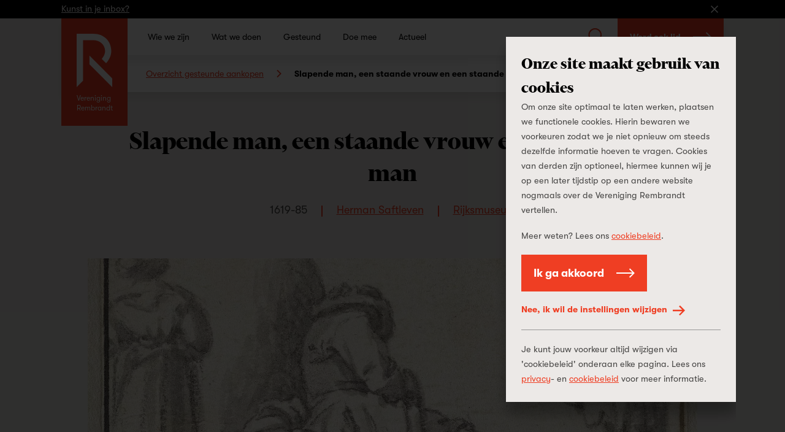

--- FILE ---
content_type: text/html; charset=UTF-8
request_url: https://www.verenigingrembrandt.nl/nl/kunst/slapende-man-een-staande-vrouw-en-een-staande-man
body_size: 107768
content:
<!DOCTYPE html>
<html xmlns="http://www.w3.org/1999/xhtml" lang="nl-NL">
    <head>
        <meta name="viewport" content="width=device-width, initial-scale=1, minimum-scale=1" />

        <meta name="facebook-domain-verification" content="g6lbwq5omgkvec0ixcwufsfks8aeja" />

<link rel="apple-touch-icon" sizes="180x180" href="/apple-touch-icon.png?v=PYqywkKd7x">
<link rel="icon" type="image/png" sizes="32x32" href="/favicon-32x32.png?v=PYqywkKd7x">
<link rel="icon" type="image/png" sizes="16x16" href="/favicon-16x16.png?v=PYqywkKd7x">
<link rel="manifest" href="/site.webmanifest?v=PYqywkKd7x">
<link rel="mask-icon" href="/safari-pinned-tab.svg?v=PYqywkKd7x" color="#ef3e23">
<meta name="msapplication-TileColor" content="#da532c">
<meta name="theme-color" content="#ffffff">

<meta name="format-detection" content="telephone=no">

<link rel="preconnect" href="https://in.hotjar.com">
<link rel="preconnect" href="https://vars.hotjar.com">
<link rel="preconnect" href="https://www.google-analytics.com">
<link rel="preconnect" href="https://script.hotjar.com">
<link rel="preconnect" href="https://s.ytimg.com">
<link rel="preconnect" href="https://www.googletagmanager.com">
        
        <script type="module" src="https://www.verenigingrembrandt.nl/dist/assets/main-jcTdtGxF.js" crossorigin onload="e=new CustomEvent(&#039;vite-script-loaded&#039;, {detail:{path: &#039;src/js/main.js&#039;}});document.dispatchEvent(e);"></script>
<link href="https://www.verenigingrembrandt.nl/dist/assets/main-DAJ0hCvQ.css" rel="stylesheet">

        <script>
    (function(window, document) {
        var hasTouchevents = ('ontouchstart' in window) || window.DocumentTouch && document instanceof DocumentTouch;

        if (hasTouchevents) {
            document.getElementsByTagName('html')[0].classList.add('touchevents');
        } else {
            document.getElementsByTagName('html')[0].classList.add('no-touchevents');
        }

        window.hasTouchevents = hasTouchevents;
    })(window, document);
</script>
        
<!-- Google Tag Manager -->
<script> dataLayer = [];</script>
<script>(function(w,d,s,l,i){w[l]=w[l]||[];w[l].push({'gtm.start':
new Date().getTime(),event:'gtm.js'});var f=d.getElementsByTagName(s)[0],
j=d.createElement(s),dl=l!='dataLayer'?'&l='+l:'';j.async=true;j.src=
'https://www.googletagmanager.com/gtm.js?id='+i+dl;f.parentNode.insertBefore(j,f);
})(window,document,'script','dataLayer', 'GTM-TQR8NQW');</script>
<!-- End Google Tag Manager -->
    <title>Vereniging Rembrandt | Slapende man, een staande vrouw en een staande…</title><meta name="referrer" content="no-referrer-when-downgrade">
<meta name="robots" content="all">
<meta content="160384127410974" property="fb:profile_id">
<meta content="nl_NL" property="og:locale">
<meta content="Vereniging Rembrandt" property="og:site_name">
<meta content="article" property="og:type">
<meta content="https://www.verenigingrembrandt.nl/nl/kunst/slapende-man-een-staande-vrouw-en-een-staande-man" property="og:url">
<meta content="Slapende man, een staande vrouw en een staande man" property="og:title">
<meta content="https://vereniging-rembrandt.ams3.cdn.digitaloceanspaces.com/production/art/_1200x630_crop_50% 50%_82_none/0.38.1642.1883.1.1-1.jpg?mtime=1577086990" property="og:image">
<meta content="1200" property="og:image:width">
<meta content="630" property="og:image:height">
<meta content="https://www.instagram.com/vereniging_rembrandt/" property="og:see_also">
<meta content="https://www.linkedin.com/company/verenigingrembrandt" property="og:see_also">
<meta content="https://www.facebook.com/verenigingrembrandt" property="og:see_also">
<meta content="https://twitter.com/VRembrandt" property="og:see_also">
<meta name="twitter:card" content="summary_large_image">
<meta name="twitter:site" content="@VRembrandt">
<meta name="twitter:creator" content="@VRembrandt">
<meta name="twitter:title" content="Slapende man, een staande vrouw en een staande man">
<meta name="twitter:image" content="https://vereniging-rembrandt.ams3.cdn.digitaloceanspaces.com/production/art/_800x418_crop_50% 50%_82_none/0.38.1642.1883.1.1-1.jpg?mtime=1577086990">
<meta name="twitter:image:width" content="800">
<meta name="twitter:image:height" content="418">
<link href="https://www.verenigingrembrandt.nl/nl/kunst/slapende-man-een-staande-vrouw-en-een-staande-man" rel="canonical">
<link href="https://www.verenigingrembrandt.nl/nl" rel="home"></head>

    <body class="" style="background-color: #ef3e23;">
        
<!-- Google Tag Manager (noscript) -->
<noscript><iframe src="https://www.googletagmanager.com/ns.html?id=GTM-TQR8NQW"
height="0" width="0" style="display:none;visibility:hidden"></iframe></noscript>
<!-- End Google Tag Manager (noscript) -->
                <svg xmlns="http://www.w3.org/2000/svg" xmlns:xlink="http://www.w3.org/1999/xlink" style="width: 0; height: 0; visibility: hidden; position: absolute;" aria-hidden="true"><symbol  viewBox='0 0 16 9' id='arrow-down'>
    <path d="M7.9921875,0.350807188 L7.99984894,0.343145751 L15.2424896,7.58578644 L13.8282761,9 L7.9921875,3.16391144 L2.15609894,9 L0.741885375,7.58578644 L7.98452606,0.343145751 L7.9921875,0.350807188 Z" transform="matrix(1 0 0 -1 0 9.343)"></path>
  </symbol><symbol  viewBox='0 0 9 16' id='arrow-left'>
    <path d="M4.32842712,3.67923431 L4.33608856,3.67157288 L11.5787292,10.9142136 L10.1645157,12.3284271 L4.32842712,6.49233856 L-1.50766144,12.3284271 L-2.921875,10.9142136 L4.32076569,3.67157288 L4.32842712,3.67923431 Z" transform="matrix(0 1 1 0 -3.672 3.672)"></path>
  </symbol><symbol  viewBox='0 0 32 32' id='arrow-long-down'>
    <path d="M17.839 24.782 26.311 16.309 29.001 18.999 16 32 2.999 18.999 5.689 16.309 14.161 24.782 14.161 0 17.839 0 17.839 24.782z"></path>
  </symbol><symbol  viewBox='0 0 32 32' id='arrow-long-left'>
    <path d="M7.218 17.839 15.691 26.311 13.001 29.001 0 16 13.001 2.999 15.691 5.689 7.218 14.161 32 14.161 32 17.839 7.218 17.839z"></path>
  </symbol><symbol  viewBox='0 0 32 32' id='arrow-long-right'>
    <path d="M24.782 14.161 16.309 5.689 18.999 2.999 32 16 18.999 29.001 16.309 26.311 24.782 17.839 0 17.839 0 14.161 24.782 14.161z"></path>
  </symbol><symbol  viewBox='0 0 32 32' id='arrow-long-up'>
    <path d="M14.161 7.218 5.689 15.691 2.999 13.001 16 0 29.001 13.001 26.311 15.691 17.839 7.218 17.839 32 14.161 32 14.161 7.218z"></path>
  </symbol><symbol  viewBox='0 0 9 16' id='arrow-right'>
    <path d="M4.67157288,3.67923431 L4.67923431,3.67157288 L11.921875,10.9142136 L10.5076614,12.3284271 L4.67157288,6.49233856 L-1.16451569,12.3284271 L-2.57872925,10.9142136 L4.66391144,3.67157288 L4.67157288,3.67923431 Z" transform="rotate(90 4.672 8)"></path>
  </symbol><symbol  viewBox='0 0 16 9' id='arrow-up'>
    <path d="M7.9921875,0.00766143763 L7.99984894,0 L15.2424896,7.24264069 L13.8282761,8.65685425 L7.9921875,2.82076569 L2.15609894,8.65685425 L0.741885375,7.24264069 L7.98452606,0 L7.9921875,0.00766143763 Z"></path>
  </symbol><symbol  viewBox='0 0 48 94.5' id='button-arrow-down'>
    <path d="M27 82.716 43.636 66 48 70.385 24 94.5 0 70.385 4.364 66 21 82.716 21 0 27 0 27 82.716z"></path>
  </symbol><symbol  viewBox='0 0 94.5 48' id='button-arrow-left'>
    <path d="M11.784 27 28.5 43.636 24.115 48 0 24 24.115 0 28.5 4.364 11.784 21 94.5 21 94.5 27 11.784 27z"></path>
  </symbol><symbol  viewBox='0 0 94.5 48' id='button-arrow-right'>
    <path d="M82.716 21 66 4.364 70.385 0 94.5 24 70.385 48 66 43.636 82.716 27 0 27 0 21 82.716 21z"></path>
  </symbol><symbol  viewBox='0 0 48 94.5' id='button-arrow-up'>
    <path d="M21 11.784 4.364 28.5 0 24.115 24 0 48 24.115 43.636 28.5 27 11.784 27 94.5 21 94.5 21 11.784z"></path>
  </symbol><symbol  viewBox='0 0 36 39' id='calendar'>
    <path d="M8,6 L2,6 L2,13 L34,13 L34,6 L28,6 L28,10 L26,10 L26,6 L10,6 L10,10 L8,10 L8,6 Z M8,4 L8,-3.6739404e-16 L10,0 L10,4 L26,4 L26,-3.6739404e-16 L28,0 L28,4 L36,4 L36,6 L36,37 L36,39 L0,39 L0,37 L2.7533531e-15,6 L0,4 L8,4 Z M34,37 L34,15 L2,15 L2,37 L34,37 Z M12,19 L12,23 L8,23 L8,19 L12,19 Z M20,19 L20,23 L16,23 L16,19 L20,19 Z M28,19 L28,23 L24,23 L24,19 L28,19 Z M28,27 L28,31 L24,31 L24,27 L28,27 Z M20,27 L20,31 L16,31 L16,27 L20,27 Z M12,27 L12,31 L8,31 L8,27 L12,27 Z"></path>
  </symbol><symbol  viewBox='0 0 32 32' id='check'>
    <path d="M29.27 2.042 32 4.48 11.035 27.958 0 15.72 2.718 13.269 11.022 22.478 29.27 2.042z"></path>
  </symbol><symbol  viewBox='0 0 32 32' id='close'>
    <path d="M16 18.909 2.909 32 0 29.091 13.091 16 0 2.909 2.909 0 16 13.091 29.091 0 32 2.909 18.909 16 32 29.091 29.091 32 16 18.909z"></path>
  </symbol><symbol  viewBox='0 0 64.1 64.1' id='collection'>
    <path fill="currentcolor" d="m64.1,13.6v50.5H13.6v-9.41h5.41v4h39.68V19.01h-4v-5.41h9.41ZM50.4,0v50.4H0V0h50.4Zm-5.4,5.4H5.4v39.6h39.6V5.4Z"></path>
  </symbol><symbol  viewBox='0 0 110 153' id='dash'>
    <path d="M110 153 110 110.479743 0 0 0 42.4532539z"></path>
  </symbol><symbol  viewBox='0 0 14 14' id='delete'>
    <path d="M8.41421356,7 L13.363961,11.9497475 L11.9497475,13.363961 L7,8.41421356 L2.05025253,13.363961 L0.636038969,11.9497475 L5.58578644,7 L0.636038969,2.05025253 L2.05025253,0.636038969 L7,5.58578644 L11.9497475,0.636038969 L13.363961,2.05025253 L8.41421356,7 Z"></path>
  </symbol><symbol  viewBox='0 0 32 32' id='download'>
    <path d="M14.555 19.027 11.195 15.667 9.084 17.778 15.998 24.692 22.912 17.778 20.801 15.667 17.441 19.027 17.441 0 14.555 0 14.555 19.027z"></path><path d="M26.712 9.316 21.041 9.316 21.041 6.375 29.653 6.375 29.653 32 2.347 32 2.347 6.375 10.959 6.375 10.959 9.316 5.288 9.316 5.288 29.059 26.712 29.059 26.712 9.316z"></path>
  </symbol><symbol  viewBox='0 0 32 32' id='dropdown-arrow'>
    <path d="M32 8 16 27.2 0 8 32 8z"></path>
  </symbol><symbol  viewBox='0 0 31.868 32' id='exit-link'>
    <path d="M24.952 28.575 24.952 20.502 28.377 20.502 28.377 32 0 32 0 3.623 11.505 3.623 11.505 7.048 3.425 7.048 3.425 28.575 24.952 28.575z"></path><path d="M26.015 3.477 17.021 3.477 17.021 0 31.868 0 31.868 14.848 28.391 14.848 28.391 5.853 12.375 21.869 9.999 19.493 26.015 3.477z"></path>
  </symbol><symbol  viewBox='0 0 32 32' id='facebook'>
    <path d="M23.459.232V5.309H20.442A2.824,2.824,0,0,0,18.212,6a3.17,3.17,0,0,0-.578,2.076v3.635H23.27L22.519,17.4H17.634V32H11.75V17.4h-4.9V11.713H11.75V7.52a7.432,7.432,0,0,1,2-5.548A7.266,7.266,0,0,1,19.077,0,31.711,31.711,0,0,1,23.459.232Z"></path>
  </symbol><symbol  viewBox='0 0 32 32' id='instagram'>
    <path d="M16,2.883c4.272,0,4.778.016,6.465.093a8.846,8.846,0,0,1,2.971.551,4.954,4.954,0,0,1,1.84,1.2,4.954,4.954,0,0,1,1.2,1.84,8.846,8.846,0,0,1,.551,2.971c.077,1.687.093,2.193.093,6.465s-.016,4.778-.093,6.465a8.846,8.846,0,0,1-.551,2.971,5.3,5.3,0,0,1-3.037,3.037,8.846,8.846,0,0,1-2.971.551c-1.687.077-2.193.093-6.465.093s-4.778-.016-6.465-.093a8.846,8.846,0,0,1-2.971-.551,4.954,4.954,0,0,1-1.84-1.2,4.954,4.954,0,0,1-1.2-1.84,8.846,8.846,0,0,1-.551-2.971C2.9,20.778,2.883,20.272,2.883,16s.016-4.778.093-6.465a8.846,8.846,0,0,1,.551-2.971,4.954,4.954,0,0,1,1.2-1.84,4.954,4.954,0,0,1,1.84-1.2,8.846,8.846,0,0,1,2.971-.551C11.222,2.9,11.728,2.883,16,2.883M16,0c-4.345,0-4.89.018-6.6.1A11.741,11.741,0,0,0,5.519.84,7.855,7.855,0,0,0,2.685,2.685,7.855,7.855,0,0,0,.84,5.519,11.741,11.741,0,0,0,.1,9.4C.018,11.11,0,11.655,0,16s.018,4.89.1,6.6A11.741,11.741,0,0,0,.84,26.481a7.855,7.855,0,0,0,1.845,2.834A7.855,7.855,0,0,0,5.519,31.16,11.741,11.741,0,0,0,9.4,31.9c1.707.078,2.252.1,6.6.1s4.89-.018,6.6-.1a11.741,11.741,0,0,0,3.884-.744,8.176,8.176,0,0,0,4.679-4.679A11.741,11.741,0,0,0,31.9,22.6c.078-1.707.1-2.252.1-6.6s-.018-4.89-.1-6.6a11.741,11.741,0,0,0-.744-3.884,7.855,7.855,0,0,0-1.845-2.834A7.855,7.855,0,0,0,26.481.84,11.741,11.741,0,0,0,22.6.1C20.89.018,20.345,0,16,0Z"></path><path d="M16,7.784A8.216,8.216,0,1,0,24.216,16,8.215,8.215,0,0,0,16,7.784Zm0,13.549A5.333,5.333,0,1,1,21.333,16,5.332,5.332,0,0,1,16,21.333Z"></path><circle cx="24.541" cy="7.459" r="1.92"></circle>
  </symbol><symbol  viewBox='0 0 50 98' id='jr-logo'>
    <path fill="currentColor" d="M48.2686 48.6614V48.4453L48.6739 48.4363C48.6651 48.738 48.48 48.711 48.2686 48.6614ZM48.48 49.1747C48.3611 49.3187 48.1672 48.8865 48.3743 48.8865C48.4448 48.8865 48.5241 49.1251 48.48 49.1747ZM48.3611 48.0762L48.4668 48.1842L48.3699 48.3688L48.2642 48.2608L48.3611 48.0762ZM48.5285 47.9997C48.4844 48.0447 48.2553 47.9681 48.2553 47.8961C48.2509 47.6755 48.6563 47.8691 48.5285 47.9997ZM47.5328 15.6938C47.3962 15.6893 47.3478 15.0185 47.5593 15.1805L47.5328 15.6938ZM48.3126 51.2365L48.2862 51.4571C48.1188 51.6147 47.991 51.5697 48.0483 51.3221L48.3126 51.2365ZM48.1937 52.4116V52.6321H47.9954C47.969 52.4971 48.0659 52.389 48.1937 52.4071M47.1143 17.1749L46.9072 17.1389C46.9821 17.0578 46.9733 16.153 47.1672 16.3645L47.1407 16.7337C47.2993 16.6392 47.2244 16.3105 47.4403 16.36L47.4579 17.3865L47.2509 17.3145L47.1936 17.6026L47.3918 17.7556C47.0306 17.8412 46.8808 17.4405 47.1099 17.1749M48.0263 54.5455V54.7661H47.8941V54.5455H48.0263ZM48.1716 55.1307L48.317 55.5674H47.9778C47.9998 55.5179 48.0174 54.9732 48.176 55.1307M48.1232 56.3057V56.0851H48.2553V56.3057H48.1232ZM48.2025 56.7694L47.9998 56.8235L48.0263 56.4543L48.2642 56.3778L48.2025 56.7694ZM47.9425 55.6484C48.013 55.6484 48.0923 55.8915 48.0483 55.9366C47.8765 56.1301 47.6782 55.6529 47.9425 55.6484ZM47.7443 57.5573L47.665 57.2736L47.9337 57.3502L47.9425 57.5618H47.7443V57.5573ZM47.4491 56.6119C47.3434 56.5038 47.6474 56.2967 47.6518 56.4993C47.6518 56.5488 47.4888 56.6524 47.4491 56.6119ZM47.057 45.6767C47.013 45.6271 47.0834 45.384 47.1539 45.384C47.3566 45.3795 47.1804 45.8162 47.057 45.6767ZM47.2465 48.756H46.8455L46.7662 48.4363C46.8676 48.2743 46.894 48.3553 47.013 48.4273C47.057 48.4543 47.2685 48.729 47.2465 48.7605M47.1936 51.7678L47.0878 51.6597L47.1848 51.4752L47.2905 51.5832L47.1936 51.7678ZM46.9865 61.6135C46.9204 61.2849 47.2773 61.2038 47.4579 61.4199L46.9865 61.6135ZM47.1275 61.9782C46.7883 62.0142 46.7839 61.7351 47.1275 61.7576V61.9782ZM46.6693 58.9034C46.6693 58.8223 46.6517 58.7323 46.6693 58.6557C46.7442 58.3721 47.1407 58.6467 46.6693 58.9034ZM46.7442 59.6011L46.6429 59.7137C46.4843 59.7137 46.449 59.5696 46.4666 59.4256L46.7398 59.4931V59.6011H46.7442ZM46.546 59.7857H46.7486C46.7486 60.0513 46.5504 60.0558 46.546 59.7857ZM46.5768 61.6946H46.4402V61.4785H46.5768V61.6946ZM46.6297 64.6343C46.7222 64.7289 46.5195 65.071 46.4314 64.8189C46.3565 64.6028 46.5812 64.5803 46.6297 64.6343ZM46.2332 59.3535C45.9688 59.25 46.2772 58.9304 46.2596 58.9124C46.1627 58.9529 45.8851 59.0384 45.9159 58.8088C45.9336 58.6963 46.3653 58.7143 46.4578 58.6918C46.5724 58.8718 46.5019 59.4616 46.2332 59.3535ZM46.3785 66.1065V66.2145C46.0437 66.3991 46.0349 66.6737 45.9203 67.0248L46.1935 67.2815L45.7177 67.2905C45.6428 67.0429 45.841 67.0789 45.8455 67.0654C45.8675 67.0203 45.7485 66.9663 45.7353 66.8898C45.7221 66.7817 45.8851 65.8273 45.9952 65.8183C46.0349 65.8769 46.123 65.8633 46.1538 65.9084C46.2067 65.9804 46.0966 66.1695 46.3785 66.1019M46.5504 68.1233L46.5371 68.2224C46.3389 68.2359 46.427 68.434 46.4226 68.605H46.1494C46.1627 68.3349 46.3521 68.2359 46.2067 67.9477L46.5504 68.1278V68.1233ZM46.7398 69.1137C46.8015 69.1723 46.8764 69.2173 46.8367 69.3208C46.8323 69.3343 46.612 69.5729 46.5768 69.3704L46.7442 69.1137H46.7398ZM46.9336 70.4328H46.731V70.2887H46.9336V70.4328ZM46.1318 67.5066C46.242 67.6191 46.0437 67.8442 45.9336 67.7317C45.8234 67.6191 46.0217 67.394 46.1318 67.5066ZM46.3125 69.8881C46.0569 70.2077 45.9115 69.9646 45.8014 69.9601C45.7529 69.9601 45.4093 70.1987 45.2243 70.0907L45.2507 69.7215C45.33 69.5774 45.6252 69.8386 45.5943 69.5729L45.4886 69.4289C45.6957 69.4199 45.8234 69.3749 45.8939 69.1633C45.6516 69.0012 45.6296 68.9922 45.6119 68.6906C45.4754 68.7986 45.4093 68.7311 45.4049 68.5465H45.6075C45.6075 68.5915 45.6075 68.641 45.6075 68.6906C45.6957 68.623 45.8234 68.2629 45.9027 68.1683C46.1054 67.9342 46.0701 68.479 45.9468 68.605L46.2904 68.7941C46.2155 69.0417 46.1583 69.4064 46.1671 69.6675C46.1671 69.717 46.3609 69.681 46.308 69.8881M46.0437 70.4463V70.3383L46.145 70.2257L46.3169 70.3698L46.0437 70.4463ZM45.634 70.3833C45.6516 70.5319 45.9732 70.4778 45.7397 70.6759L45.5326 70.4598L45.2991 70.9055L45.1273 70.838C45.2066 70.5814 44.9247 70.5904 45.0172 70.2527C45.2771 70.1897 45.0304 70.5769 45.33 70.4688C45.374 70.4553 45.5062 70.0096 45.8366 70.1627L45.634 70.3878V70.3833ZM44.9467 65.4762C44.9864 65.4537 45.0348 65.4762 45.0745 65.4672C45.0524 65.3771 44.9731 65.2961 45.004 65.1745L45.211 65.2826V65.4672C45.167 65.4762 45.1185 65.4672 45.0745 65.4672C45.1097 65.6112 45.1626 65.7508 45.1494 65.9084C44.9467 65.9624 44.8542 65.5617 44.9467 65.4762ZM44.8277 64.963C44.8013 65.0395 44.7308 65.2871 44.7132 65.3096C44.6647 65.3816 44.4709 65.4177 44.4577 65.2961C44.4445 65.1746 44.6691 65.0755 44.6868 65.035C44.744 64.9179 44.6603 64.6838 44.8189 64.7379C45.004 64.8009 44.8454 64.9089 44.8277 64.963ZM44.6207 67.0203L44.5458 66.6557C44.8057 66.6602 44.9599 66.9933 44.6207 67.0203ZM44.7396 67.6821L44.5149 67.7992V68.3439C44.2374 68.4024 44.4533 68.1413 44.418 68.0648C44.4092 68.0513 44.2286 68.0828 44.2947 67.8082C44.3035 67.7677 44.3872 67.7587 44.4224 67.6956C44.4489 67.6506 44.4136 67.5516 44.4224 67.5336H44.0127L44.0744 67.2454C44.1096 67.2049 44.5238 67.4165 44.418 67.5336C44.4268 67.5201 44.5193 67.5516 44.5414 67.5246L44.4797 67.313L44.7528 67.2364L44.7308 67.6821H44.7396ZM44.4092 68.7131C44.1625 69.0507 44.1889 68.3349 44.44 68.5645C44.4577 68.5825 44.44 68.6636 44.4092 68.7131ZM44.2506 69.8115C44.211 69.8521 44.0568 69.807 43.9863 69.8251C43.8805 70.2482 43.6911 70.8065 43.6294 71.2252C43.5765 71.5583 43.6867 71.977 43.484 72.3326L43.2814 72.2606C43.2725 72.3281 43.299 72.4182 43.2814 72.4812C43.3254 72.4857 43.3739 72.4767 43.4179 72.4812L43.3518 72.8459C43.2197 72.8684 43.0787 72.8368 42.9465 72.8549C42.9465 72.9449 42.8848 73.098 42.9157 73.152C42.9597 73.2285 43.1756 73.2735 43.2153 73.3996C42.9597 73.6562 43.0479 73.9938 42.9642 74.2685C42.9465 74.327 42.854 74.3225 42.8364 74.381C42.7747 74.6286 42.854 75.0878 42.4355 75.0698C42.3033 74.7637 42.5588 74.6106 42.5632 74.5836C42.5809 74.327 42.5324 73.9173 42.5632 73.6562C42.572 73.5707 42.7923 72.8999 42.8232 72.8729C42.8584 72.8368 42.9069 72.8639 42.9465 72.8594C42.9465 72.8323 42.8628 72.7423 42.8804 72.6838L42.9421 72.6027H43.2197C43.2505 72.5712 43.2725 72.5352 43.2814 72.4902C43.2417 72.4857 43.1844 72.5127 43.1536 72.4812C42.9377 72.058 43.2681 72.103 43.3254 71.923C43.3651 71.7969 43.3078 71.5988 43.4003 71.4593L43.1932 71.4277C43.343 71.1891 43.3563 70.937 43.5281 70.6939L43.3166 70.5454C43.647 70.3788 43.6162 69.9331 43.9863 69.8341C43.9863 69.8205 43.907 69.717 43.9775 69.5955C44.1493 69.5504 44.1977 69.1588 44.3519 69.1678C44.6031 69.1813 44.1977 69.7035 44.2506 69.8205M43.8629 70.5229C43.8629 70.4733 44.0259 70.3698 44.0656 70.4103C44.1713 70.5183 43.8673 70.7254 43.8629 70.5229ZM42.713 75.529L42.246 75.7991L42.3033 75.1734C42.4531 75.0023 42.7439 75.3895 42.713 75.5245M41.8627 56.2292L42.0434 56.1211L42.1227 56.7064H41.92L41.8671 56.2292H41.8627ZM41.7614 55.5404L41.6953 55.2163L41.9597 55.0947L41.9464 55.4143L41.7614 55.5404ZM41.2592 37.0554C41.1622 37.159 41.2459 37.7803 41.0477 37.9378L40.6071 37.8973V37.6677C40.9199 37.7037 41.0168 37.3121 40.8847 37.0464L40.8935 37.4291C40.5102 37.4156 40.8274 36.6593 40.7922 36.3081C40.7789 36.1821 40.6644 36.119 40.6512 36.002C40.6115 35.6688 40.7657 35.2457 40.8538 34.926C40.6336 34.863 40.7481 34.5118 40.6203 34.2687L40.8362 34.3183L40.845 34.8045C41.3737 34.782 41.3649 35.0881 41.3693 35.5698H41.0785C41.3913 35.8624 41.3032 36.4342 41.2504 36.8394L41.4662 36.9564C41.4662 37.1275 41.2724 37.0374 41.2636 37.0509M40.9904 39.7701C40.7261 40.0672 40.5366 39.7431 40.704 39.6306H40.9948C41.0124 39.401 40.8098 39.2839 40.7701 39.0858C40.7437 38.9508 40.7173 38.37 40.8979 38.3925C40.6512 38.2124 40.7437 38.0189 41.0389 38.0414C40.9772 38.343 41.1094 38.6086 41.1138 38.9283C41.1138 39.0318 41.0124 39.1128 41.0124 39.1578C41.0124 39.2884 41.2988 39.4145 40.986 39.7656M41.105 41.1702C41.0962 41.3773 40.8935 41.4854 41.0345 41.7059C40.7393 41.8095 41.0257 41.814 41.0433 42.0256C41.0565 42.1922 40.8582 42.3227 40.9728 42.5253C40.7789 42.7324 40.4882 41.7735 40.8098 41.832V41.7195C40.5454 41.6519 40.6952 41.3278 40.6512 41.0982L40.801 40.9496C40.5983 40.8191 40.7261 40.5715 40.6468 40.3734L41.0124 40.4994C40.9728 40.729 41.1138 40.9721 41.105 41.1792M40.9375 42.6018L40.9067 42.9845C40.6159 43.016 40.7437 42.6243 40.9375 42.6018ZM41.0873 44.9113L40.5675 44.3801L40.8538 44.1055L40.6292 43.8759V43.7318C40.942 43.6643 40.5675 43.3401 40.8054 43.2186C41.0036 43.1196 40.823 43.5157 40.8582 43.6238C40.8891 43.7273 41.0389 43.7858 41.0565 43.8759C41.0741 43.9614 40.9948 44.083 41.0036 44.1775C41.0345 44.4206 41.127 44.6502 41.0873 44.9113ZM41.6072 78.5678L41.4398 78.7524L41.3341 78.6443C41.3341 78.4733 41.4662 78.4373 41.6028 78.4553V78.5633L41.6072 78.5678ZM40.2635 35.0476C40.171 34.782 40.1137 34.5524 40.475 34.5839C40.4882 34.764 40.5278 35.0656 40.2635 35.0476ZM40.2679 35.8174L40.0564 35.7499L40.03 36.2901L39.7392 36.2136L39.704 36.4477C39.4132 36.5107 39.6511 36.1461 39.6247 35.984L39.8449 36.056C39.6819 35.7319 39.9639 35.5248 39.7789 35.3222L39.9771 35.0116L39.8229 34.746C40.1974 34.6694 40.1225 35.0836 40.0873 35.3582C40.0696 35.4978 39.8493 35.6328 40.2018 35.6643L40.2326 35.3582L40.4001 35.5473L40.2679 35.8174ZM40.1357 36.092L40.2415 35.975L40.3516 36.1641L40.2106 36.2856L40.1357 36.092ZM40.2547 36.9294C40.1754 37.069 40.1622 37.285 39.9375 37.258L39.7833 36.8754L39.9331 36.8303L39.8053 36.7448C39.6731 36.4207 40.0256 36.5872 40.215 36.3666C40.1489 36.5692 40.3648 36.7403 40.3736 36.8619C40.3736 36.9069 40.2767 36.8979 40.2591 36.9339M40.0917 37.9063C40.0696 37.7622 40.0829 37.6812 40.1974 37.5957L40.237 37.9018H40.0917V37.9063ZM39.9551 38.451L40.1313 38.0639L40.1754 38.451H39.9551ZM40.6644 79.2836H40.8671C40.8671 79.5492 40.6688 79.5537 40.6644 79.2836ZM41.1887 82.2459L41.4618 82.1333C41.5191 82.3314 41.1446 82.6601 41.1402 82.6916C41.1182 82.8221 41.3473 83.0472 40.9992 83.0968L41.2724 83.2723C41.0213 83.4839 41.0124 83.7405 40.5983 83.7631L40.6203 83.2453L40.8627 83.1688C40.7261 82.8176 41.1402 82.5925 41.1843 82.2459M39.7833 41.1522C39.911 41.0036 40.1137 41.4538 39.8978 41.4583C39.8229 41.4583 39.7392 41.2062 39.7833 41.1522ZM39.6907 37.7577C39.4881 37.7577 39.6819 37.4111 39.7965 37.5281C39.8405 37.5732 39.7392 37.7577 39.6907 37.7577ZM39.7789 40.7695V40.5399H39.9947C40.0212 40.6795 39.9198 40.7966 39.7789 40.774M39.8493 38.8382C39.9375 39.0093 40.2679 38.9733 40.1225 39.527C39.889 39.59 39.9507 39.2794 39.889 39.1308C39.8626 39.0678 39.7701 39.0768 39.7568 39.0228C39.7348 38.9508 39.7921 38.6536 39.7436 38.5366C40.0256 38.4781 39.7789 38.6987 39.8538 38.8427M40.4485 78.6263H40.2459V78.4823H40.4485V78.6263ZM39.7128 83.4884L39.911 83.1913L39.704 83.2228C39.541 83.0247 39.6335 82.8627 39.6907 82.6421L39.8978 82.6016L39.9066 82.8897H40.3119C40.2811 83.3804 40.1401 83.4794 39.7084 83.4839M39.726 84.2222L40.0696 84.1052C40.475 84.2358 39.7128 84.6634 39.726 84.2222ZM39.1312 67.34L39.0872 67.0789L39.3603 66.9663L39.1268 67.3355L39.1312 67.34ZM39.5762 83.4884H39.4396V83.2723H39.5762V83.4884ZM38.5585 37.7037C38.2897 37.7037 38.2853 37.4786 38.5585 37.4741V37.7037ZM38.1532 37.249L37.9681 37.0599V36.9474C38.1355 36.9114 38.2281 37.0059 38.3294 37.132L38.1532 37.249ZM38.3955 58.2416V57.8769H38.5937C38.5673 58.012 38.6202 58.2731 38.3955 58.2461M38.51 68.9652L38.5717 68.596H38.7083C38.7435 68.8391 38.7259 68.8886 38.51 68.9652ZM39.0255 87.3196C39.0563 87.5627 38.7876 87.3916 38.7347 87.6887C38.7171 87.7923 38.7612 87.8823 38.7656 87.9859L38.488 87.7698L38.4968 88.211H38.1576L38.3602 88.0669C38.2149 87.7428 38.4528 87.8238 38.4924 87.7698C38.51 87.7473 38.4704 87.5852 38.5849 87.4681C38.6819 87.3691 38.8977 87.3241 39.0299 87.3196M37.8227 88.8097C37.836 88.6657 37.673 88.4316 37.8139 88.328H38.2281L38.2986 88.5036L37.8272 88.8052L37.8227 88.8097ZM37.2544 67.3715V67.2274H37.4571V67.3715H37.2544ZM37.7258 90.9436C37.4747 90.9436 37.4703 90.7275 37.7258 90.723V90.9436ZM37.1267 89.7146C36.9681 89.7956 36.8667 89.6921 36.8271 89.7146C36.7962 89.7326 36.5892 90.2053 36.4834 90.2638L36.6905 90.2954V90.516L36.1222 90.5295C36.0913 90.6465 35.9503 90.6645 35.9459 90.6735C35.9239 90.7275 35.9944 90.8626 35.9151 90.8941C35.7257 90.9661 35.8887 90.651 35.7433 90.678C35.6508 91.0517 35.5715 91.2408 35.1661 91.1327L35.1265 90.687L35.5362 90.7501L35.6375 90.4574L35.9503 90.669C35.9327 90.2999 35.6948 90.4034 35.6728 90.3809C35.4657 90.1738 36.0473 89.9667 36.1001 89.9217C36.2896 89.7776 36.5759 89.4265 36.7962 89.377L37.4483 88.7332C37.8844 89.0618 37.4615 89.5345 37.1267 89.7056M36.9769 91.2498C36.946 91.0562 37.065 90.8671 37.2412 90.8806C37.272 91.0742 37.1531 91.2633 36.9769 91.2498ZM36.294 91.2588V91.5514L36.0252 91.4839C36.0649 91.1417 36.4526 91.1237 36.7037 91.1777C36.6729 91.4163 36.3513 91.1957 36.294 91.2588ZM35.1441 91.7225V91.5019C35.2807 91.4884 35.3952 91.4704 35.4833 91.6054C35.404 91.745 35.2895 91.727 35.1441 91.7225ZM35.1838 86.1401V85.996C35.6287 85.933 35.6023 86.3157 35.1838 86.1401ZM35.4437 89.44H35.241C35.241 89.1744 35.4393 89.1699 35.4437 89.44ZM35.4701 86.9414C35.5054 86.9729 35.4569 87.081 35.404 87.126C35.1661 87.3421 35.2454 86.7388 35.4701 86.9414ZM34.6947 83.9476L34.3951 83.8756C34.404 83.5425 34.5978 83.6145 34.6463 83.5605C34.6815 83.5199 34.6463 83.4074 34.6727 83.3759C34.7344 83.2994 34.9414 83.3624 35.0031 83.3083C35.0516 83.2678 35.0472 83.1328 35.1089 83.1238C35.1529 83.1148 35.5186 83.2363 35.5494 83.3444L35.2102 83.4254L35.2851 83.718C35.056 83.583 34.8093 83.7315 34.6991 83.9521M34.4084 88.7242C34.5273 88.5981 34.6242 88.3775 34.8137 88.4226C34.871 88.7692 34.6242 88.6612 34.4084 88.7242ZM34.8225 89.0078C34.5714 89.0078 34.567 88.7917 34.8225 88.7872V89.0078ZM34.263 88.211L34.4304 87.9904H34.5317V88.0984C34.4612 88.2155 34.3863 88.229 34.263 88.2155M34.0823 89.539C34.0603 89.359 34.0691 89.1519 34.2806 89.1699C34.3026 89.35 34.2938 89.557 34.0823 89.539ZM33.9898 92.1817V92.0376H34.2586C34.2233 92.1862 34.1176 92.2042 33.9898 92.1862M33.8621 88.7332H34.0647L34.0603 88.9403L33.8665 89.0258V88.7332H33.8621ZM33.6506 84.8795C33.4876 84.7355 33.5272 84.9921 33.4523 85.0956C33.3202 85.2757 33.0206 85.5098 32.8488 85.2622C33.0734 85.0821 33.4259 84.911 33.4964 84.6229C33.5757 84.5419 33.7079 84.5239 33.7916 84.4743C33.7916 84.4068 33.7695 84.3258 33.8004 84.2718L34.3247 83.9521C34.3379 84.2853 34.0074 84.3438 33.7872 84.4743C33.7872 84.6094 33.7519 84.6905 33.9149 84.704L33.6946 85.0641L33.6462 84.8795H33.6506ZM33.4171 90.4799C33.2629 90.561 32.8884 90.8536 32.7518 90.7906L32.5976 90.6195L32.699 90.3674C32.8884 90.2864 32.8708 90.516 32.906 90.5115C33.0779 90.4979 33.6902 89.9262 33.7519 90.2368C33.7431 90.516 33.5052 90.4304 33.4171 90.4754M32.9721 92.6409V92.8615H32.8399V92.6409H32.9721ZM33.3818 92.6724C33.3114 92.7894 33.2365 92.8029 33.1131 92.7894C33.1043 92.6364 33.0823 92.5148 33.21 92.4203L33.3862 92.6724H33.3818ZM32.8223 91.763L32.9765 91.5244C33.047 91.5604 33.3334 91.3038 33.3642 91.4974C33.3995 91.745 32.9457 91.718 32.8223 91.763ZM33.5316 93.3297L32.7871 93.6718C32.7562 93.2036 33.2188 93.0055 33.5316 93.3297ZM32.4258 92.4338C32.3774 92.3798 32.4478 92.1051 32.5888 92.1367C32.8399 92.1907 32.558 92.5733 32.4258 92.4338ZM32.232 91.2588L32.1262 91.0787C32.135 91.0247 32.3157 90.9121 32.3774 90.9031C32.5007 90.8806 32.5271 90.8896 32.602 90.9977L32.232 91.2588ZM32.2936 92.8029C32.1923 92.9155 31.9985 92.5913 32.1879 92.5868C32.232 92.5868 32.3333 92.7624 32.2936 92.8029ZM31.646 74.7412C31.5799 74.6106 31.8883 74.1154 31.9764 74.2234C32.0293 74.2865 31.809 74.7862 31.646 74.7412ZM31.3685 82.534C31.3596 82.6556 31.6328 82.5655 31.4742 82.7546C31.3024 82.9617 31.0072 82.8221 30.9719 82.8447C30.9587 82.8537 30.8442 83.1868 30.7076 83.0742C30.7384 83.1058 30.8045 83.1778 30.8971 83.1283L30.7957 83.3489L30.4212 83.1733L30.4521 82.9887C30.5534 82.9572 30.6195 83.0337 30.69 83.0562C30.668 82.8852 30.69 82.7681 30.7517 82.6151H30.549C30.549 82.3494 30.7473 82.3449 30.7517 82.6151C30.7869 82.5295 31.0028 82.2999 31.0909 82.39L31.1306 82.6826C31.2319 82.5205 31.2231 82.3089 31.3596 82.1469C31.6636 81.7777 31.8927 82.5475 31.3685 82.534ZM31.4522 83.4884V83.2678C31.6989 83.2678 31.7033 83.4839 31.4522 83.4884ZM30.5314 89.4535L30.6988 89.2329H30.8001V89.377L30.527 89.458L30.5314 89.4535ZM30.5578 87.1035L30.5138 87.3241C30.0688 87.4681 30.1437 87.0765 30.5578 87.1035ZM30.1657 90.2683L30.0644 90.1243L29.897 90.3449L29.6503 89.9442L29.8221 89.9757L29.8529 89.7551L30.0291 89.9667L30.2626 89.8947L30.3375 90.1873L30.1657 90.2638V90.2683ZM30.0203 93.5007C29.8044 93.4107 29.9675 92.902 30.1789 93.064C30.1921 93.0731 30.2098 93.2216 30.2362 93.2576C30.0688 93.2576 30.1745 93.5638 30.0203 93.5007ZM29.7956 90.4214L30.0688 90.3404V90.4844L29.9014 90.561L29.7956 90.4169V90.4214ZM29.6767 95.3465C29.5709 95.2385 29.8749 95.0314 29.8793 95.234C29.8793 95.2835 29.7163 95.3871 29.6767 95.3465ZM29.5093 93.7348C29.6326 93.7078 29.7384 93.8114 29.7163 93.9509H29.5137V93.7348H29.5093ZM29.6943 92.5553V92.7759C29.4476 92.7759 29.4432 92.5598 29.6943 92.5553ZM29.4168 92.1907L29.4432 91.9701L29.6811 91.8935L29.5137 92.1907H29.4123H29.4168ZM29.4212 92.4833H29.2846V92.2672H29.4212V92.4833ZM29.2009 95.4996H29.4035C29.4035 95.7652 29.2053 95.7697 29.2009 95.4996ZM28.9101 91.0877L28.6458 91.1057C28.7074 90.8401 28.9674 90.8581 29.0863 90.5925L29.2846 90.6555L29.1833 90.8041L29.1128 90.696L28.9057 91.0922L28.9101 91.0877ZM29.1128 94.4732C28.9189 94.3291 28.9894 94.5317 28.9145 94.5857C28.7647 94.6892 28.6502 94.6532 28.6017 94.4822L28.2008 94.9278C27.7162 94.3516 28.1303 94.3066 28.6325 94.2616L28.6017 94.4101L28.7339 94.2616C28.8352 94.5092 29.1568 94.1715 29.1128 94.4777M28.659 95.7292V95.4366C28.8264 95.4051 29.007 95.5221 28.9982 95.7247H28.659V95.7292ZM27.9276 94.9369L27.4783 94.7253C27.4562 94.6037 27.8351 94.6622 27.8704 94.6757C27.9232 94.6937 28.1083 94.8918 27.9276 94.9369ZM27.3461 90.9797C27.5972 90.9797 27.6016 91.1957 27.3461 91.2002V90.9797ZM27.0862 91.682L27.1875 91.5694L27.3637 91.7855L27.0906 91.682H27.0862ZM27.1478 95.3915C27.1258 95.252 27.2227 95.1484 27.3461 95.1665V95.387H27.1478V95.3915ZM27.095 92.1592L26.6852 92.0916C26.7381 91.88 26.7734 91.7135 27.0201 91.718L27.1566 91.862L27.0289 91.9431L27.095 92.1592ZM26.5751 93.7844C26.5751 93.4917 26.8438 93.4917 26.8483 93.7799H26.5751V93.7844ZM26.2799 92.2852C26.3196 92.2177 26.4253 92.1276 26.4826 92.1727C26.6059 92.2717 26.5046 92.6454 26.2799 92.2852ZM26.2227 95.0404C25.9936 94.8513 26.161 94.7748 26.3901 94.7478L26.2227 95.0404ZM25.8746 92.6949C25.8041 92.6229 26.0024 92.3978 26.0729 92.4698C26.1433 92.5418 25.9451 92.7669 25.8746 92.6949ZM25.738 92.6994H25.6014L25.6631 92.2627L25.8526 92.4428L25.7336 92.7039L25.738 92.6994ZM26.6544 87.8373C26.5443 87.8733 26.5663 88.2695 26.1345 87.8778L26.8483 87.4636C26.9848 87.4411 27.1699 87.4276 27.2183 87.5987C27.0509 87.5762 27.0465 87.8148 26.9496 87.8688C26.8571 87.9228 26.7337 87.8103 26.65 87.8373M26.4958 89.0123L26.5222 88.7197L26.628 88.8998L26.4958 89.0123ZM25.8658 92.2537C25.901 92.1231 26.1698 91.9431 26.2711 92.0286C26.3901 92.1322 26.0024 92.4023 25.8658 92.2537ZM25.8922 89.6831C26.1389 89.6966 26.6588 89.3905 26.7117 89.8137C26.4738 89.8362 25.9363 90.0883 25.8922 89.6831ZM25.2842 88.0759L25.1741 87.7112C24.967 87.8868 24.8745 88.0804 24.5661 88.0174L24.6586 87.4997C24.6807 87.4051 24.8877 87.4861 24.8965 87.4997C24.9406 87.5447 24.7203 87.7608 24.9318 87.7203C25.2358 87.5177 24.7732 87.3646 24.8921 87.207C25.0155 87.0405 25.0111 87.3961 25.0992 87.3511C25.0992 86.7793 25.6235 87.0765 25.2005 87.2701L25.1741 87.6437L25.5838 87.6347L25.3063 87.3466L26.0596 87.2971L26.2491 86.5182L26.5222 86.5858V86.2931C26.6985 86.1941 27.4606 86.6083 27.3461 86.7929L26.7381 87.027C26.7381 86.8019 26.7601 86.6083 27.0024 86.6533L26.8967 86.5092C26.6103 86.6038 26.6941 86.8019 26.6456 86.9144C26.628 86.9639 26.4429 87.0044 26.531 87.2475C26.1566 87.1035 26.1918 87.6032 25.7821 87.4051C25.9539 87.8598 25.3812 87.7203 25.2798 88.0714M25.5221 91.9656C25.0684 92.0511 25.1124 91.5919 25.5177 91.673V91.9656H25.5221ZM25.4605 92.4833H25.2578V92.2672C25.3812 92.2402 25.4869 92.3437 25.4649 92.4833M25.13 93.001C25.064 92.9335 25.2049 92.6859 25.2931 92.6319L25.3988 92.884C25.3768 92.9785 25.1697 93.0415 25.13 93.001ZM24.7423 94.2571C24.6895 94.005 24.9054 94.1445 25.0375 94.104C25.1168 94.077 25.0155 93.8834 25.2798 94.0365L25.2886 94.2481L24.7423 94.2571ZM24.7556 93.2306L25.0551 93.3792L25.0684 93.5908C24.8305 93.5232 24.4648 93.6223 24.7556 93.2306ZM24.0727 92.6454C23.9493 92.6003 24.0286 92.4113 23.7863 92.4338C23.5572 92.4563 23.4515 92.7039 23.2092 92.6724L23.544 92.3708L23.2709 92.3032V92.0826C23.3986 92.0871 23.5352 92.0421 23.6586 92.0961C23.6762 92.1051 23.685 92.1952 23.729 92.2132C23.9317 92.2987 24.0859 92.2222 24.196 92.5013V92.2087C24.2798 92.1997 24.4428 92.2447 24.5177 92.2942C24.8657 92.5013 24.2974 92.7219 24.0727 92.6409M23.9714 93.0956V92.9515L24.2401 92.8705V93.0911L23.9714 93.0956ZM23.8524 94.1985C23.8656 94.0275 24.0639 94.0725 24.1123 94.131C24.1167 94.14 24.0683 94.2706 24.1256 94.3426L23.8524 94.1985ZM23.6101 94.0635C23.3149 93.7934 23.2973 94.0635 23.1343 94.0725C23.0946 94.0725 23.1123 93.9509 23.0462 93.9284C22.914 93.8789 22.3633 93.9914 22.4426 93.7889C22.4999 93.6493 22.7334 93.7033 22.6761 93.4917C22.262 93.6403 22.4294 93.8744 21.9139 93.7213C21.7817 93.6808 22.0108 93.5908 21.5879 93.6583C21.6672 93.7664 21.8699 93.7889 21.6275 94.023L21.046 93.8159L20.9931 94.0005C21.0108 93.8969 20.9138 93.8249 20.9094 93.8159C20.9711 94.086 20.579 93.9284 20.4336 93.9689L20.5173 93.8024L20.9094 93.8159C20.8742 93.6988 20.861 93.6223 20.8345 93.5232C20.6054 93.5187 20.46 93.8384 20.1561 93.6808L20.0547 93.9734C19.8521 93.7979 19.9886 93.9149 20.0327 93.8249C20.09 93.7078 20.1605 93.6088 20.1517 93.4602C19.8344 93.3522 19.8521 93.8474 19.7023 93.4647L19.5393 93.5458L19.4644 93.2531C19.623 93.1181 20.0459 93.3297 20.0723 93.3117C20.1076 93.2846 20.0988 93.0325 20.2794 93.0911L20.3896 93.3837L20.46 93.2351L20.764 93.2666C20.861 93.3297 20.8125 93.4512 20.8345 93.5232C20.9975 93.5232 21.1385 93.5953 21.3147 93.5863C21.1782 93.4827 21.0284 93.3837 20.9006 93.2621C20.9006 93.1406 21.3896 93.0776 21.513 93.1406L21.4513 93.4332L21.7817 93.3612L21.8963 93.5728C22.0769 93.4872 22.1298 93.3567 22.3369 93.4917C22.3369 93.3297 22.2047 93.1856 22.3985 93.1226C22.5351 93.3747 23.0021 93.6088 23.2929 93.5458L23.0814 93.2576L23.2885 93.3297L23.3193 93.1091C23.6101 93.2891 23.7114 93.5638 24.0418 93.3882C23.9229 93.7258 23.8348 93.8429 23.6101 94.059M23.5793 94.3516C23.4603 94.3336 23.1563 94.3696 23.099 94.2165L23.403 94.0635C23.5132 94.1175 23.4427 94.2301 23.4647 94.2706C23.4823 94.3066 23.6057 94.2346 23.5793 94.3561M23.1123 94.8738V95.0944L22.5704 95.0314L22.6012 94.8873C22.7686 95.0314 22.936 94.8783 23.1123 94.8783M22.9228 95.7607H22.7862L22.8435 95.6257L22.7157 95.5491H22.9184V95.7652L22.9228 95.7607ZM22.1518 94.4506C22.0857 94.4191 22.3677 94.2616 22.4206 94.2255C22.4426 94.4146 22.306 94.4732 22.1518 94.4506ZM22.099 95.5221C22.0549 95.7067 22.3809 95.8282 22.1386 95.9948C21.9271 96.0849 21.9403 95.7967 21.861 95.7787C21.7906 95.7652 21.7157 95.9048 21.6055 95.9138C21.5615 95.9138 20.7905 95.7652 20.7508 95.7517C20.6671 95.7202 20.6627 95.6031 20.6539 95.5986C20.6231 95.5851 20.1208 95.6482 19.9798 95.5221C20.112 95.189 20.5746 95.306 20.861 95.2115C20.7596 95.0449 20.7244 94.9684 20.7861 94.7748L21.0636 95.0629C21.024 94.6937 21.046 94.6442 20.7156 94.5182L21.2575 94.4732C21.3015 94.6802 21.1914 94.6172 21.0548 94.6262L21.2002 95.1349C21.3588 95.1169 21.4425 94.7388 21.4601 94.7253C21.5527 94.6622 22.165 94.6577 22.284 94.7838L21.9139 94.9053L21.535 94.8333V95.1259L21.7113 95.0584L21.9536 95.1935L21.8875 95.4141L22.2928 95.261C22.3633 95.4681 22.121 95.4096 22.0945 95.5221M20.3411 96.5035C20.3411 96.4315 20.5261 96.454 20.5966 96.4855C20.6142 96.4945 20.6098 96.6026 20.6583 96.6071C20.7464 96.6116 20.8918 96.4405 20.9579 96.6746C20.6627 96.7556 20.579 96.6071 20.3411 96.5035ZM21.2002 97.2599C21.2487 97.3319 21.3985 97.2869 21.3808 97.4039C20.9799 97.4354 21.0989 97.2374 20.9315 96.9717C20.7464 97.0618 20.72 97.1473 20.6627 97.3454H20.4909L20.6231 97.0528C20.4997 97.0167 20.4645 97.1608 20.3719 97.1878C20.3499 97.1923 19.8961 97.2283 19.8785 97.2103C19.8653 97.1968 19.8785 97.0663 19.8344 96.9987C19.7419 96.8682 19.4115 96.8097 19.5569 96.5576C19.623 96.5981 19.6362 96.7151 19.6802 96.7511C19.8124 96.8547 20.0503 96.8232 19.9402 97.0618C20.1781 97.1023 20.0503 96.9042 20.0019 96.7691C20.0459 96.7286 20.557 96.9402 20.6671 96.9627C20.764 96.9807 20.8654 96.8997 20.9755 96.9177C21.3147 96.9717 21.1605 97.2103 21.1958 97.2644M20.8081 97.7821H20.7068L20.7024 97.4895H20.8389L20.9094 97.6695L20.8081 97.7821ZM19.2661 97.3679L19.297 97.2238L19.8829 97.4715C19.7331 97.692 19.4556 97.3634 19.2705 97.3724M19.0546 95.279C18.8167 95.2385 18.7551 95.4006 18.5744 95.0314L18.3718 95.18L18.3321 95.0314L18.2352 95.18C18.0986 95.1349 18.1471 94.4326 18.2572 94.5182L18.3321 94.8828L18.5172 94.8513C18.5744 94.5182 18.8828 95.1214 18.9709 94.7253C19.1736 94.8018 19.2132 94.7613 19.2529 95.0089C19.4776 94.7613 19.786 94.9594 19.8344 94.4957L20.1649 94.4777L20.0988 94.6983L19.8256 94.6307L19.9093 94.8423L20.5085 94.7703L20.5526 94.9098L20.6495 94.7613L20.6583 95.0089C20.6407 95.0899 20.4865 95.1034 20.416 95.1169C20.1605 95.1529 19.9049 94.9188 19.971 95.288C19.7551 95.216 19.5393 95.369 19.3278 95.36C19.2265 95.36 19.1472 95.2835 19.0502 95.2655M18.3145 93.7844V93.9284L18.1162 94.005C18.0898 93.8699 18.1867 93.7619 18.3145 93.7799M17.9004 93.5007C18.0193 93.6223 17.8299 94.0545 17.7021 93.9419C17.8431 93.7033 17.5876 93.8969 17.6272 93.6493L17.8343 93.6088C17.8299 93.5458 17.6625 93.6673 17.6933 93.2801C17.6404 93.2937 17.4994 93.6538 17.4245 93.3927C17.3849 93.2576 17.5039 93.3072 17.5435 93.2441C17.5523 93.2306 17.4113 93.1271 17.658 93.0595C17.8695 93.0055 17.6977 93.2441 17.6933 93.2756H17.8299C17.8519 93.6628 18.6405 93.0145 18.5876 93.6268C18.4423 93.6808 18.2925 93.6943 18.1427 93.6448C17.9841 93.5908 18.0942 93.4467 17.9048 93.4962M17.2087 92.848V92.7399L17.3056 92.6274L17.4774 92.8074V92.9155L17.2043 92.848H17.2087ZM16.9664 92.7804H16.865V92.5643H17.1382L16.9708 92.7804H16.9664ZM18.2308 92.83C18.2969 92.8209 18.3674 92.83 18.4334 92.83V92.974L18.266 92.9785C18.2264 92.938 18.2352 92.884 18.2308 92.83C18.1867 92.8345 18.125 92.902 18.0678 92.9065L18.0105 92.7804L17.8871 92.8344V92.6139L18.6317 92.4563L18.57 92.7489C18.4423 92.8299 18.3585 92.4518 18.2264 92.6094C18.2176 92.6184 18.2264 92.7759 18.2264 92.83M18.6934 87.9003H18.5568L18.5524 87.5357C18.7154 87.5672 18.6185 87.7608 18.6934 87.9003ZM19.3058 87.8913C19.0546 87.9544 19.2044 87.5357 19.1604 87.3826C19.46 87.3826 19.363 87.6842 19.3058 87.8913ZM19.2793 94.1355C19.4071 94.113 19.5172 94.1355 19.5525 94.2751H19.2793V94.1355ZM18.83 87.9724L18.8432 87.6527L19.0282 87.5267L19.0943 87.8508L18.83 87.9724ZM19.1912 93.1811C19.341 93.2036 19.4115 93.4782 19.3807 93.5998C19.3807 93.6133 19.1868 93.8339 19.1339 93.7663L19.1912 93.1766V93.1811ZM19.8477 87.7338L19.786 88.1029H19.7199C19.7067 87.9724 19.6935 87.7833 19.8477 87.7338ZM16.5566 86.8379V86.6173C16.7108 86.6353 16.8298 86.7118 16.9267 86.5362L17.006 86.6848L17.4422 86.6398L17.5039 86.3787L17.3012 86.5272L17.2263 86.2346C17.4818 86.2571 17.636 86.1536 17.9092 86.2976L17.8475 86.5903C18.1074 86.5858 18.3145 86.5588 18.4246 86.2886L18.6669 86.4282L18.6185 86.2076L18.0502 86.2166C17.9797 85.9645 18.5524 85.996 18.592 86.032C18.6537 86.0861 18.6802 86.2121 18.7286 86.2436C18.7815 86.2796 18.9137 86.1761 18.9357 86.2031C18.9489 86.2211 18.9137 86.3517 18.9577 86.4012C18.9886 86.4417 19.0723 86.4147 19.0767 86.4192C18.8476 86.3382 19.2529 86.1896 19.341 86.1536C19.3895 86.1311 19.4864 85.96 19.5481 86.1536C19.5877 86.2751 19.3983 86.3111 19.3146 86.3427C19.2441 86.3697 19.1692 86.4507 19.0767 86.4192C19.1295 86.5002 19.1428 86.7478 19.1516 86.8604C19.2088 86.7298 19.8873 86.7568 19.7199 86.6308C19.6802 86.6038 19.5789 86.6758 19.623 86.4867H19.9622L19.9005 86.8469L20.5129 86.7613L20.3807 86.9459L20.5878 87.198L20.0768 87.0585L20.0063 87.216L19.6979 87.1035C19.4776 87.3196 19.7067 87.4096 19.7067 87.6572C19.526 87.6077 19.5745 87.3376 19.4732 87.2385C19.4644 87.2295 19.2529 87.0855 19.2397 87.081C19.0458 87.0135 18.7903 87.2205 18.8079 86.7929L18.6405 87.0134C18.429 86.7928 18.407 86.9729 18.1955 87.0225L18.4599 86.5768H18.1206L18.1911 86.8019L17.4378 86.6713C17.4113 86.9279 17.8387 86.9189 17.9885 86.9189L18.059 87.1755C17.495 87.1305 17.1602 86.5813 16.5522 86.8334M16.1381 86.1851C16.1822 86.005 16.4157 86.068 16.5434 86.032C16.6051 86.2931 16.2791 86.1491 16.1381 86.1851ZM16.213 86.6218V86.4777H16.3099L16.4861 86.6938L16.213 86.6263V86.6218ZM16.1777 92.4653C16.2306 92.3437 16.3231 92.4293 16.3672 92.4023C16.398 92.3843 16.3319 92.2492 16.4465 92.2762L16.5214 92.5688L16.1777 92.4653ZM15.9134 85.2352H15.7768L15.7724 84.8705L15.9487 84.9381L15.9178 85.2352H15.9134ZM16.5346 85.5188L16.3011 85.8159L16.1954 85.7079C16.1998 85.5008 16.3848 85.5098 16.5346 85.5188ZM16.4068 81.4896L16.6051 81.4761C16.5875 81.5751 16.4068 81.7597 16.3364 81.7012L16.4068 81.4896ZM16.821 86.2481L17.1646 86.3877C17.3629 86.6218 16.7461 86.4912 16.821 86.2481ZM17.495 85.7214C17.5655 85.6449 17.7726 85.8609 17.7021 85.9375C17.6316 86.014 17.4245 85.7979 17.495 85.7214ZM18.4334 80.7828V80.6747C18.4995 80.5577 18.5744 80.5442 18.7022 80.5577L18.5348 80.7783H18.4334V80.7828ZM18.2616 80.7107L18.0854 80.4226L18.429 80.4901L18.2616 80.7107ZM18.5172 81.6606L18.7859 81.3995L18.6449 81.1474C18.711 81.1384 18.7683 81.1384 18.8344 81.1654C18.8432 81.1654 18.9093 81.3095 18.9886 81.323C18.9181 81.5751 18.711 81.5571 18.5172 81.6651M18.5656 84.4519V84.3078H18.7683V84.4519H18.5656ZM18.9269 85.6223V85.8429C18.6802 85.8429 18.6758 85.6268 18.9269 85.6223ZM17.9444 80.094C17.918 79.9814 18.0237 79.9274 18.1118 79.9094C18.2484 79.8824 19.1251 79.7788 19.1692 79.8148C19.0679 80.3146 18.9753 80.121 18.7198 80.1435C18.5744 80.157 17.9885 80.3011 17.9444 80.094ZM17.8034 79.7653V79.5447H18.0722V79.6888L17.8034 79.7698V79.7653ZM19.4071 85.6854V85.8294H19.2044V85.6854H19.4071ZM19.7155 79.8058V79.5087C19.8388 79.5762 19.927 79.5492 20.0503 79.5042C20.0723 79.3692 20.1164 79.2566 20.2486 79.2071C20.2838 79.4547 20.2221 79.4412 20.0503 79.5042C20.0327 79.6123 20.0679 79.7563 20.0547 79.8689L19.7816 79.8013V80.094L19.2397 80.0309V79.8103L19.7155 79.8013V79.8058ZM19.6406 79.4367L19.4379 79.7338L19.3014 79.6258L19.6362 79.4367H19.6406ZM19.8256 78.3337C19.9314 78.4418 19.6274 78.6488 19.623 78.4463C19.623 78.3967 19.786 78.2932 19.8256 78.3337ZM20.5922 79.2746L20.5305 79.6438C20.2177 79.6843 20.4909 79.3106 20.5922 79.2746ZM20.5834 78.7254L20.7508 78.5408L20.8521 78.6488L20.6847 78.8334H20.5834V78.7254ZM20.9006 81.3275L20.6935 81.2555V81.1114C20.8213 81.0844 20.9182 81.1924 20.9006 81.3275ZM20.6054 83.9746V83.754C20.8521 83.754 20.8566 83.9701 20.6054 83.9746ZM19.9534 85.897H19.6098V85.6899L19.8344 85.6088L19.949 85.897H19.9534ZM21.0372 85.5143V85.7304L20.8389 85.8069C21.1033 85.8384 20.927 86.2751 21.3236 86.2391L21.2619 86.6083L21.4645 86.5317L21.5394 86.8244C21.2927 86.6983 20.9491 86.5813 21.1209 86.2436L20.8874 86.5407L20.6803 86.2616C20.5129 86.2976 20.2354 86.4597 20.0988 86.2976C20.3763 86.2481 20.3014 86.1401 20.394 85.987C20.4116 85.9555 20.5922 85.96 20.4953 85.8204C20.4865 85.8114 20.4072 85.8294 20.3852 85.7934C20.3411 85.7214 20.3719 85.6088 20.3587 85.5953C20.3367 85.5683 19.9137 85.7754 19.7419 85.4243C19.8873 85.1812 20.0371 85.4108 20.1913 85.4513C20.3675 85.5008 20.5438 85.3927 20.5658 85.6629L20.7288 85.3657L21.0372 85.5098V85.5143ZM21.4381 78.8199L21.5747 78.964L22.0152 78.7389C22.0681 78.982 21.8655 78.8424 21.7465 78.928C21.5747 79.054 21.7245 79.0135 21.4469 79.1396C21.3632 79.1756 21.1958 79.4907 20.9315 79.4232L21.4337 78.8289L21.4381 78.8199ZM22.2752 85.8565C22.2752 86.1266 22.0769 86.1311 22.0725 85.8565H22.2752ZM22.1915 92.9065H22.3941V93.0505H22.1915V92.9065ZM21.6364 88.364C21.6452 88.193 22.121 88.0039 22.1783 88.0624C22.2267 88.2965 22.0857 88.328 21.9448 88.4361L21.9007 88.3055L21.6408 88.364H21.6364ZM21.2619 88.4451L21.3059 88.7332L21.6452 88.8052L21.5791 89.0258L21.1297 88.8142L21.2619 88.4451ZM20.9843 87.8328C21.0152 87.8148 21.0196 87.7157 21.0548 87.7112C21.1694 87.6977 21.2531 87.8103 21.3632 87.8193C21.632 87.8418 21.9051 87.6932 22.1738 87.6932C22.1871 88.1434 21.7817 87.9498 21.5306 88.1389L20.6803 88.2335C20.6847 87.9769 20.8301 87.9273 20.9843 87.8328ZM21.6848 87.1125C21.4778 87.144 21.2134 87.117 21.2046 86.8289C21.3808 86.7703 21.372 86.9999 21.4249 87.036C21.4733 87.0675 21.654 86.9099 21.6848 87.1125ZM21.6011 86.2346V86.4552H21.4029C21.3808 86.3157 21.4778 86.2121 21.6011 86.2301M21.7994 85.9375V86.1581H21.6011C21.5791 86.0185 21.676 85.915 21.7994 85.933M21.8831 84.911C21.98 84.911 22.0108 85.1812 21.9888 85.2757C21.513 85.3297 21.6364 84.911 21.8831 84.911ZM21.861 85.4963V85.7169C21.6143 85.7169 21.6099 85.5008 21.861 85.4963ZM20.7244 86.9099C20.8742 86.9639 21.0328 87.018 21.1782 87.0765C21.2002 87.0855 21.209 87.1665 21.2575 87.1845C21.3632 87.225 21.8126 87.2025 21.7509 87.3646C21.4117 87.8823 21.3588 87.4411 21.1517 87.3466C21.0372 87.2926 20.6935 87.2926 20.6539 87.1665L20.7773 87.1215L20.7156 86.9099H20.7244ZM20.6715 91.835H20.4689V91.6189C20.5922 91.5919 20.698 91.6955 20.6759 91.835M20.1517 87.6572C20.0459 88.0174 20.0195 87.5807 19.9798 87.4411C20.2838 87.5402 20.438 87.6797 20.7288 87.4276L20.8698 87.7923L20.1472 87.6572H20.1517ZM22.8743 93.0415V93.1901C22.751 93.1361 22.6144 93.2171 22.5351 93.0866L22.8743 93.046V93.0415ZM22.4514 88.202L22.4029 88.0219L22.4867 87.9138L22.8567 87.9363C22.9669 87.9949 22.9052 88.193 22.8435 88.2515C22.7378 88.346 22.3941 88.3505 22.2487 88.355C22.2047 88.1479 22.3148 88.211 22.4514 88.2065M22.7466 85.3342V85.4783C22.6232 85.4963 22.5483 85.4828 22.4734 85.3747L22.7466 85.3342ZM23.1563 86.8109L23.3149 86.9054C23.3722 87.162 22.7686 87.0855 22.773 86.9864L23.1563 86.8109ZM22.8215 85.6989H22.9581V85.915H22.8215V85.6989ZM23.4251 85.1001C23.4251 85.3702 23.2268 85.3747 23.2224 85.1001H23.4251ZM23.2709 88.2605V88.4811L22.795 88.3775L23.2709 88.2605ZM23.7335 87.3736C23.7379 87.2025 23.7467 87.027 23.7599 86.8604C23.7775 86.9864 24.0418 87.081 24.0022 87.1845C23.967 87.2746 23.8348 87.3736 23.7335 87.3736C23.7246 87.7022 23.6233 87.8238 23.9185 88.1074L24.1211 87.9544L24.2269 88.1704L23.4779 88.256C23.4339 88.0039 23.87 88.0804 23.5704 87.8148C23.2488 87.7788 23.4647 88.0444 23.3017 88.1885C22.9889 88.1209 22.9757 87.8733 22.8479 87.6077C23.0021 87.6032 23.1475 87.5447 23.1255 87.7473H23.1916C23.1519 87.5672 23.3325 87.6212 23.3722 87.5762C23.4207 87.5222 23.3986 87.3826 23.4515 87.3331C23.5528 87.234 23.6806 87.3691 23.729 87.3691M23.5837 86.4912H23.7863V86.6353H23.5837V86.4912ZM24.1476 87.5132V87.6212C23.826 87.9589 23.7335 87.4952 24.1476 87.5132ZM24.4912 87.5762H24.2886C24.2886 87.3106 24.4868 87.3061 24.4912 87.5762ZM25.1477 86.1716C25.1961 85.924 24.9803 86.077 24.8701 85.996C24.7732 85.924 24.7952 85.8475 24.7996 85.7394C25.0728 85.6899 25.1565 85.87 25.3151 85.9915C25.3944 86.05 25.5882 86.1896 25.5618 86.3157L24.923 86.2751C24.7247 86.3517 24.8305 86.5588 24.6498 86.7028C24.337 86.9459 24.0771 87.018 24.0639 86.4912C24.6498 86.7298 24.5837 85.8655 25.1521 86.1761M24.2886 85.8925L24.3943 86.0005L24.2974 86.1851L24.1916 86.077L24.2886 85.8925ZM24.3194 85.5998H24.5221V85.7439H24.3194V85.5998ZM25.5486 85.5053V85.6133C25.227 85.951 25.1345 85.4873 25.5486 85.5053ZM25.9847 87.1125L25.8173 87.189C25.5442 86.9549 25.8614 86.8424 25.9847 87.1125ZM26.2403 86.2256V86.4462C26.161 86.5452 25.8173 86.1581 26.2403 86.2256ZM26.0332 85.9735C26.1037 85.8564 26.1786 85.8429 26.302 85.8565V86.077L26.0332 86.0815V85.9735ZM26.0861 85.1271H26.2227C26.2535 85.3027 26.1962 85.4378 26.0244 85.4198L26.0905 85.1271H26.0861ZM26.4165 84.3843C26.5222 84.4924 26.2182 84.6994 26.2138 84.4969C26.2138 84.4473 26.3768 84.3438 26.4165 84.3843ZM26.7381 83.3174V83.4254C26.0817 83.4524 26.6192 83.0022 26.7381 83.3174ZM26.7513 84.0107C26.65 84.1232 26.4561 83.7991 26.6456 83.7946C26.6896 83.7946 26.791 83.9701 26.7513 84.0107ZM27.0465 85.4378C27.1655 85.3252 27.0773 84.9155 27.5576 85.3207C27.6633 85.1722 27.6413 85.0506 27.8616 85.0956L27.8527 85.3792C27.606 85.4108 27.5752 85.6539 27.3241 85.7304L27.465 85.9105C27.399 85.915 27.3285 85.9105 27.2624 85.9105C27.2976 85.9735 27.5135 86.077 27.4034 86.2031C27.3637 86.2481 27.1831 86.2166 27.1831 86.0815L27.0641 86.1356V85.915C27.1258 85.9105 27.1963 85.915 27.2624 85.915C27.2095 85.8204 27.2227 85.6268 27.0818 85.5503C27.0421 85.5413 26.7689 85.8114 26.7778 85.5953C26.7778 85.5143 26.9936 85.4918 27.0465 85.4423M26.9011 84.8165L27.3108 84.884C27.4827 85.0686 26.8438 85.1406 26.9011 84.8165ZM27.1875 83.7811L27.4254 83.7045C27.5003 83.763 27.2139 84.0782 27.1566 84.0017L27.1831 83.7811H27.1875ZM27.6457 84.5869C27.6809 84.6184 27.6325 84.7265 27.5796 84.7715C27.3417 84.9876 27.421 84.3843 27.6457 84.5869ZM27.7955 89.2824V89.0618H27.9276V89.2824H27.7955ZM27.8571 92.8795C27.4298 92.9965 27.5003 92.4968 27.8571 92.6589V92.8795ZM27.6281 91.4884V91.3443C27.7558 91.3308 27.9232 91.3173 27.9673 91.4839H27.6281V91.4884ZM27.9541 86.5993L27.4827 86.7929V86.5723L27.6545 86.6353C27.703 86.4327 27.8263 86.4372 27.9541 86.5993ZM28.1523 86.1896C28.1523 86.4597 27.9541 86.4642 27.9497 86.1896H28.1523ZM28.1303 84.6949L28.2669 84.6454L28.2801 84.8525L28.4739 84.8615C28.4739 85.1767 28.2581 85.0281 28.0642 85.0146L28.1303 84.6949ZM28.5532 85.5233C28.5532 85.5233 28.3021 85.996 28.2184 85.897C28.1964 85.7709 28.4123 85.3972 28.5532 85.5233ZM29.8309 84.4698V84.3258H30.0335V84.4698H29.8309ZM28.5356 88.6432C28.6061 88.5036 28.7118 88.5531 28.8044 88.5261C28.8044 88.4766 28.8 88.4271 28.8044 88.3775H29.007V88.5216C28.9409 88.5351 28.8616 88.5081 28.8044 88.5216C28.8044 88.5936 28.8088 88.6702 28.8044 88.7422L28.5312 88.6386L28.5356 88.6432ZM28.5004 86.5543L28.5753 86.9189C28.3241 87.0225 28.3286 86.3652 28.5004 86.5543ZM28.5753 90.8851V91.1057H28.4431V90.8851H28.5753ZM27.9981 89.0573C27.9585 88.6702 28.2933 88.6612 28.2713 89.0528H27.9981V89.0573ZM28.2625 92.7264V92.5058C28.4343 92.5193 28.4739 92.6814 28.6678 92.5733C28.7295 92.8344 28.4035 92.6904 28.2625 92.7264ZM28.8528 91.3893L28.6546 91.5424V91.3308L28.8528 91.2453V91.3893ZM28.8176 93.0821C28.6678 93.2171 28.4431 92.6679 28.7779 92.7894C28.8881 92.8299 28.8572 93.046 28.8176 93.0821ZM28.8396 92.4968H28.7383C28.6986 92.2627 28.8484 92.0871 29.007 92.3122L28.8396 92.4968ZM29.3154 86.2436C29.2053 86.014 29.6238 85.7934 29.7163 85.87C29.8221 85.9555 29.3507 86.2886 29.3154 86.2436ZM30.06 86.0095H29.7868L29.8133 85.7169L30.0512 85.6404V86.0095H30.06ZM29.778 85.2487H29.3639L29.6414 85.3928C29.2626 85.5323 29.0775 85.8159 28.8704 86.1806C28.6502 86.0816 28.8264 85.5368 29.0995 85.5548C29.0511 85.4333 28.7779 85.5548 28.822 85.3027L29.1612 85.2937L29.126 85.1496L28.9542 85.2262V85.0056C29.2537 85.1316 29.6238 85.0371 29.4212 84.6319H29.6282L29.5621 84.776C29.7163 84.8885 30.2054 84.4293 30.3816 84.7265C30.1349 84.9516 29.8485 84.8255 29.7824 85.2577M28.866 84.2988L28.8 84.0467C28.9982 84.0016 29.0335 84.2583 29.2626 84.1592C29.4916 84.0602 29.2537 83.7946 29.4432 83.6685L29.7516 83.8081V83.5154C30.0379 83.637 30.0996 83.2903 30.2714 83.3849C30.2847 83.3939 30.3243 83.574 30.4961 83.5019C30.5975 83.592 29.6326 84.0197 29.5709 84.0557C29.5357 84.0737 29.5093 84.1952 29.3903 84.2628C29.1568 84.3933 28.866 84.5149 28.6017 84.5644L28.866 84.2988ZM28.9938 83.3849H29.267V83.5244H28.9938V83.3849ZM29.7428 83.2273V83.3354C29.6767 83.4524 29.6018 83.4659 29.474 83.4524L29.5489 83.2408L29.7428 83.2273ZM29.5886 78.4147C29.5886 78.4643 29.4256 78.5678 29.3859 78.5273C29.2802 78.4193 29.5842 78.2122 29.5886 78.4147ZM29.4035 51.5697V51.4256H29.6062V51.5697H29.4035ZM28.4079 3.33143C28.1083 3.31793 28.5841 2.75519 28.7074 2.88574C28.8176 3.00279 28.496 3.33143 28.4079 3.33143ZM28.5929 3.98872H28.4916C28.3814 3.91669 28.3682 3.83565 28.3814 3.70059H28.5841L28.5885 3.98872H28.5929ZM29.0819 36.7403H28.8793L28.9013 36.2271L29.1392 36.1506L29.0819 36.7403ZM29.0995 37.6947H28.8969V37.5507H29.0995V37.6947ZM28.9189 35.2006C29.17 35.2006 29.1744 35.4167 28.9189 35.4212V35.2006ZM28.6634 32.1934C28.5532 32.0808 28.7515 31.8557 28.8616 31.9683C28.9718 32.0808 28.7735 32.3059 28.6634 32.1934ZM28.5841 31.4235C28.5092 31.2074 28.7339 31.1849 28.7867 31.2389C28.8793 31.3335 28.6766 31.6756 28.5841 31.4235ZM28.4343 2.81821C28.4695 2.84973 28.4211 2.95777 28.3682 3.00279C28.1303 3.21889 28.2096 2.61563 28.4343 2.81821ZM29.6855 40.0357V40.2563C29.4388 40.2563 29.4344 40.0402 29.6855 40.0357ZM29.4344 41.2152C29.3286 41.1072 29.6326 40.9001 29.637 41.1027C29.637 41.1522 29.474 41.2558 29.4344 41.2152ZM29.6547 50.3182H29.5181C29.5049 50.1831 29.5005 50.0435 29.615 49.9535L29.6547 50.3182ZM29.5533 48.1887V47.9681H29.6855V48.1887H29.5533ZM29.7428 39.3739C29.8 39.4235 29.5445 39.6846 29.5005 39.7386C29.4035 39.8556 29.4344 39.8061 29.3375 39.7116L29.4079 39.3874L29.7428 39.3739ZM30.2054 60.5195C30.1613 60.5195 30.06 60.344 30.0996 60.3035C30.201 60.1909 30.3948 60.515 30.2054 60.5195ZM29.8133 11.4619V11.6825C29.5665 11.6825 29.5621 11.4664 29.8133 11.4619ZM29.8353 8.88682V9.25148H29.7428L29.5665 8.99937C29.637 8.88232 29.7119 8.86882 29.8353 8.88232M29.9763 9.10742L30.104 9.27399L29.9498 9.54861L29.8529 9.37754L29.9763 9.10742ZM30.4301 11.705C30.364 12.0067 30.2186 11.7996 30.1569 11.8491L29.9939 12.1147C29.7692 12.0067 29.9278 11.2683 30.082 11.4529V11.7456L30.4256 11.7005L30.4301 11.705ZM30.4785 14.3837H30.2759L30.2714 14.0956H30.4741L30.4785 14.3837ZM30.5534 14.8249V15.0455H30.3552C30.3287 14.9104 30.4256 14.8024 30.5534 14.8204M30.408 6.37925C30.4256 6.35223 30.5094 6.44227 30.5446 6.45128C30.527 6.39275 30.549 6.29821 30.5446 6.23068H30.6812V6.44677C30.6371 6.44677 30.5887 6.45578 30.5446 6.44677C30.5798 6.57733 30.6636 6.5053 30.7517 6.51881C30.7605 7.2031 30.3904 6.79793 30.408 6.37474M30.9015 15.4056H30.6988V15.2616H30.9015V15.4056ZM31.0248 15.8243C30.9896 15.8693 30.7473 16.0404 30.7076 15.9999L30.9367 15.4822C31.1482 15.5047 31.135 15.6848 31.0204 15.8243M30.5094 8.17552V8.06747H30.712L30.6856 8.3601L30.5138 8.18002L30.5094 8.17552ZM30.6107 13.1547C30.5887 12.9881 30.7032 13.0286 30.7252 13.0601C30.6768 13.2267 30.8706 13.7714 30.6019 13.7219C30.6019 13.5148 30.6371 13.3663 30.6107 13.1547ZM30.6547 16.8057V17.0263C30.408 17.0263 30.4036 16.8102 30.6547 16.8057ZM31.4962 18.0393C31.4962 18.2148 31.5623 18.476 31.3685 18.557L31.298 18.3364L31.2054 18.9216L31.0292 18.6335L30.7076 18.9036L30.7649 19.2233H30.5622C30.5666 19.1242 30.5358 19.0027 30.5578 18.9081C30.5754 18.8181 30.7693 18.9487 30.549 18.4895L30.6856 18.4534C30.5446 18.3184 30.3596 18.3094 30.408 18.0528H30.6107L30.6063 17.6071H30.8089L30.8486 17.8232L31.016 17.5981L31.0248 18.1113L31.0909 17.8907C31.3508 17.8907 31.1966 18.2193 31.5006 18.0303M31.6372 18.4805L31.4786 19.0702C31.2495 18.8991 31.461 18.5795 31.6372 18.4805ZM31.765 17.9627L31.8046 18.1833L32.0778 18.1023L32.1218 18.6155L32.3157 18.5435L32.4478 18.7956L32.2981 18.9802L32.2584 18.6875C31.928 18.7281 32.1394 18.8496 32.1615 18.9802C32.2011 19.2413 32.2848 19.6329 31.9324 19.5699L32.069 19.3088L31.8751 19.0207C32.0381 18.8226 31.7694 18.6335 31.9104 18.3229L31.7077 18.3994C31.7297 18.2464 31.4918 17.9087 31.7694 17.9582M31.7121 16.7157C31.7562 16.7157 31.8575 16.8913 31.8178 16.9318C31.7165 17.0443 31.5227 16.7202 31.7121 16.7157ZM31.5887 7.60827C31.6064 7.58576 31.9985 7.80186 32.135 7.6713C32.0425 8.03596 31.3949 7.85138 31.5887 7.60827ZM31.9015 5.91555C31.9015 6.18566 31.7033 6.19016 31.6989 5.91555H31.9015ZM31.8266 5.54639V5.76698H31.6945V5.54639H31.8266ZM31.809 2.53459L31.9148 2.67865L31.6416 2.64714L31.809 2.53459ZM32.0601 7.23011H31.8575C31.8575 6.9645 32.0557 6.95999 32.0601 7.23011ZM31.8795 6.57283C31.7297 6.52781 31.8971 6.21718 31.9104 6.20817C32.0469 6.08662 32.254 6.47829 31.8795 6.57283ZM32.2276 9.0669H32.0249C32.0249 8.80129 32.2232 8.79679 32.2276 9.0669ZM31.7297 15.5137C31.7429 15.4642 31.8311 15.4687 31.8531 15.4056C31.9059 15.2616 31.8355 14.9689 32.0557 15.0185C32.2099 15.5407 31.9015 15.5137 31.8222 15.6802C31.7562 15.8198 31.9985 16.0224 31.7297 15.9774C31.7738 15.8648 31.7121 15.5812 31.7297 15.5137ZM31.9059 14.0641H31.7033V13.848C31.8311 13.8209 31.9324 13.929 31.9104 14.0641M31.6901 13.4833C31.646 13.4338 31.7165 13.1907 31.787 13.1907C31.9897 13.1862 31.8134 13.6229 31.6901 13.4833ZM31.7385 8.41412C31.6328 8.30607 31.9368 8.09899 31.9412 8.30157C31.9412 8.35109 31.7782 8.45464 31.7385 8.41412ZM31.9632 9.58462C31.9324 9.34602 31.9368 9.31451 32.1262 9.21547L32.1659 9.58012H31.9632V9.58462ZM31.9368 16.0494H32.1395L32.113 16.4141L31.9368 16.0494ZM32.0866 16.5626H32.2232L32.1967 16.8553C32.091 16.7787 32.0734 16.6977 32.091 16.5626M32.3862 18.2103L32.2892 18.3949L32.1879 18.2869L32.254 18.1023L32.3906 18.2103H32.3862ZM32.3774 17.5486C32.3774 17.6656 32.1747 17.8367 32.2452 18.0258C32.0601 17.8187 31.7341 17.9942 31.8487 17.6791L31.9676 17.5936L31.8266 17.5531L31.9588 17.1839C32.1703 17.1479 32.1923 17.355 32.2672 17.4855C32.2848 17.517 32.3818 17.508 32.3774 17.5486ZM32.7166 10.0033C32.7166 10.0033 32.5712 9.79171 32.7915 9.86825C32.8355 10.1114 32.7562 10.3364 32.7342 10.566C32.7254 10.6561 32.8047 10.7686 32.7915 10.8497C32.7783 10.9352 32.6417 10.9982 32.6153 11.0973C32.5888 11.2008 32.7695 11.5745 32.58 11.4844C32.3553 11.3764 32.6946 11.0613 32.3994 11.0027V10.8632L32.5976 10.6381L32.3201 10.386C32.5316 10.3815 32.439 10.0303 32.7122 9.9988M32.8532 9.60713L32.6197 9.79171L32.5183 9.68367L32.6857 9.49909L32.8576 9.60713H32.8532ZM32.5492 7.56326C32.536 7.47772 32.3157 7.50473 32.3333 7.33816C32.3597 7.09956 32.6329 7.38768 32.6153 7.51373L32.8091 7.4417C32.7871 7.61278 32.743 7.77485 32.721 7.94592C32.7034 8.08998 32.862 8.27906 32.6197 8.25205V8.32408C33.003 8.38261 32.5316 9.01738 32.6373 9.31001L32.4655 9.35953C32.4082 9.34152 32.3553 9.09842 32.3553 9.02639C32.3553 8.95435 32.3553 8.40512 32.3597 8.3736C32.3729 8.30157 32.5976 8.21153 32.6153 8.06747C32.3201 7.99544 32.5668 7.74333 32.5448 7.56776M32.2716 3.62856C32.2716 3.62856 32.5712 3.69159 32.6153 3.73661C32.721 3.83565 32.6241 4.03374 32.7871 3.98872L32.7474 3.69609C32.9369 3.76812 32.9897 3.49801 33.1219 3.46649C33.1572 3.45749 33.1483 3.57454 33.1748 3.59255C33.2056 3.61506 33.3466 3.55653 33.5008 3.63757C33.8444 3.81764 33.7167 3.99772 33.4347 3.93019C33.3422 3.90768 33.1483 3.70509 32.9721 3.77262C32.8047 4.06525 32.6857 4.65951 32.2892 4.58297L32.2716 3.62856ZM32.3994 3.11534H32.536V3.33143H32.3994V3.11534ZM33.6065 9.12543L33.5977 9.33252L33.4215 9.26499L33.4479 8.74726L33.1792 8.8238V8.53117C33.4567 8.56268 33.6109 8.62121 33.6021 8.95435L33.7431 8.96336L33.796 9.10742L33.6021 9.12092L33.6065 9.12543ZM33.959 6.46478V6.57283L33.8268 6.68538L33.7563 6.46928H33.959V6.46478ZM33.84 3.45299C33.9634 3.34494 34.1572 3.69159 33.9458 3.74561C33.7695 3.79063 33.7828 3.50251 33.84 3.45299ZM34.567 6.01459C34.5846 6.34773 34.3158 6.22168 34.2277 6.2757C34.166 6.31172 34.2542 6.59084 34.0295 6.54132C33.959 6.15415 34.2674 6.0371 34.567 6.01909M34.285 5.50137L34.4216 5.60941V5.71746H34.2189L34.285 5.49687V5.50137ZM34.5493 4.91161H34.3467C34.3467 4.646 34.5449 4.6415 34.5493 4.91161ZM35.1265 2.91726C35.1353 3.04331 34.9899 2.97578 34.893 3.06582C34.774 3.17837 34.7917 3.48 34.5934 3.43948C34.5273 2.98479 34.7432 2.86773 35.1309 2.91726M35.5318 14.6268L35.7389 14.8834L35.8358 14.5142C35.9327 14.5773 35.9107 14.6988 35.968 14.7799C35.9856 14.8069 36.0473 14.8069 36.0781 14.8024L35.8182 15.149L35.9944 15.4597C36.0032 15.7118 35.7389 15.6037 35.708 15.4326C35.6904 15.3381 35.7168 15.0905 35.5891 14.9734C35.5406 14.9284 35.4261 14.9734 35.4084 14.9554C35.3468 14.8924 35.4173 14.5323 35.5318 14.6268ZM35.4437 13.4158C35.7917 13.4023 35.6111 14.3747 35.4261 14.5142L35.4437 13.4158ZM35.7829 13.3347C36.034 13.3347 36.0385 13.5508 35.7829 13.5553V13.3347ZM35.9768 12.673C35.7917 12.6955 35.8666 12.673 35.8402 12.5649C35.6419 11.7951 36.2015 11.9166 35.9768 12.673ZM36.0561 9.292H35.9547C35.6419 8.94535 36.0737 8.84631 36.0561 9.292ZM36.8535 47.9861H36.7169V47.7701H36.8535V47.9861ZM37.1487 65.3411C37.1355 65.3996 36.9196 65.3726 37.087 65.7193C37.087 65.8003 36.8535 65.8138 36.8139 65.5752C36.7522 65.2151 36.9372 64.6253 37.3425 64.6478L37.4174 65.089H37.2148L37.1443 64.8009C37.1267 64.9675 37.1839 65.1835 37.1531 65.3411M37.0341 70.1717L37.2985 70.0862L37.272 70.3068C37.2148 70.4013 37.1311 70.3878 37.0341 70.3833V70.1717ZM36.7169 67.8937C36.6288 67.7767 36.9064 67.5876 36.9857 67.6686C37.1046 67.7947 36.8447 68.0603 36.7169 67.8937ZM36.6817 69.9511V69.6585H36.8139V69.9511H36.6817ZM36.598 84.9381V84.6454H36.7301V84.9381H36.598ZM36.7213 88.1704V88.391C36.4746 88.391 36.4702 88.1749 36.7213 88.1704ZM36.5539 70.3968V70.0321H36.6817V70.3968H36.5539ZM36.4262 70.766V70.5454H36.5583V70.766H36.4262ZM36.642 79.4277H36.8447V79.5717H36.642V79.4277ZM36.3072 64.0851C36.3072 64.0851 36.3072 64.1841 36.2764 64.2336C36.0296 64.5713 36.0561 63.8555 36.3072 64.0851ZM35.5406 19.1422C35.6375 19.2323 35.5759 19.6735 35.4173 19.732C35.3512 19.5564 35.2675 19.1197 35.5406 19.1422ZM35.3512 15.8423C35.36 15.7343 35.2895 15.6262 35.2983 15.5272C35.3027 15.4867 35.4129 15.1085 35.545 15.1805C35.5803 15.3966 35.6772 15.8108 35.3512 15.8468M36.2367 31.8602L36.034 31.9142C36.0737 31.6531 36.0076 31.365 36.3645 31.3965L36.2367 31.8602ZM35.7521 23.4731L35.6948 23.8693L35.4833 23.9143L35.5098 23.5451L35.7477 23.4686L35.7521 23.4731ZM35.9636 23.9098V23.6172L36.1662 23.7972V23.9053H35.9636V23.9098ZM35.9151 29.1275H36.2543L36.0561 29.4922L35.9107 29.1275H35.9151ZM35.8138 30.9643V30.7437H35.9459L36.0208 30.9598H35.8182L35.8138 30.9643ZM36.2411 32.2789L36.0385 32.3554C36.0296 32.2024 36.0076 32.0808 36.1354 31.9863C36.2411 32.0628 36.2587 32.1438 36.2411 32.2744M35.9812 26.9981C36.2279 26.9981 36.0385 28.0876 36.0385 28.3172C35.9503 28.4162 35.7565 28.1056 35.7521 27.993C35.7521 27.7499 35.8843 27.822 35.8931 27.7589C35.9063 27.6599 35.7257 27.0026 35.9812 26.9981ZM35.9812 28.8304V28.5378C36.2499 28.5378 36.2499 28.8259 35.9812 28.8304ZM35.8138 23.1039H36.0164L36.0693 23.4326L35.8887 23.5451L35.8138 23.1084V23.1039ZM35.871 24.4275C35.9503 24.2609 36.2147 24.5626 35.9812 24.7201C36.294 24.7156 35.9988 25.3459 36.0076 25.4044C36.0737 25.8726 36.2587 25.9402 36.1133 26.5929C36.1045 26.6335 35.9812 26.9756 35.8843 26.8496L35.9283 25.1343L35.7829 24.9452L35.9856 24.9047C35.871 24.8192 35.8138 24.5626 35.8754 24.4275M36.2147 33.2783C36.2015 33.5034 36.3821 33.9896 36.0032 34.0436L36.0649 33.6025L35.8622 33.751L35.8534 33.5755C36.0869 33.4944 36.0781 32.9947 36.0561 32.7516C36.0385 32.5805 35.8578 32.7201 35.9107 32.504L36.1574 32.567C36.1574 32.567 36.2015 32.2879 36.3204 32.423C36.3909 32.504 36.2147 32.7426 36.2147 32.8281C36.2147 33.0127 36.2323 33.0352 36.2191 33.2738M35.6552 21.7849C35.6508 21.6633 36.034 21.5328 36.0605 21.5598C36.2191 21.6993 35.708 21.8074 35.6552 21.7849ZM36.0649 21.8569C36.2015 22.2261 36.0032 22.5007 36.0869 22.8428C35.6419 23.0094 35.9415 22.4061 35.8666 22.1495L35.8005 22.3701C35.6904 22.3611 35.5803 22.4467 35.5979 22.2666C35.6243 21.9334 35.7389 21.7939 36.0649 21.8524M36.1486 34.5974C36.3645 34.6559 36.4129 35.1916 36.3689 35.3852C36.3469 35.4753 36.1574 35.4302 36.1618 35.7004C36.1618 35.8624 36.338 35.8084 36.3733 35.9255C36.4085 36.0425 36.294 36.3621 36.3865 36.5377L35.9768 36.5467C35.8887 36.2991 36.1486 36.2991 36.175 36.1956C36.2808 35.8084 35.8975 35.903 35.9592 35.5608C36.0869 35.4843 36.0957 35.4978 36.1001 35.3312C36.1045 35.0836 35.8975 35.1916 35.9503 34.9305L36.153 34.9981V34.854C35.9768 34.881 36.0076 34.7144 35.9415 34.6154C35.9107 34.5659 35.8314 34.5614 35.8226 34.5479C35.8138 34.5299 35.7961 34.1832 35.8005 34.1652C35.8402 33.9491 36.2808 34.2327 36.4085 34.1832L36.1442 34.5929L36.1486 34.5974ZM36.8006 48.9406C36.5495 48.9406 36.5451 48.7245 36.8006 48.72V48.9406ZM36.902 62.676V62.5319H37.1046V62.676H36.902ZM36.7654 62.7525C36.8887 62.7255 36.9901 62.829 36.9725 62.9686L36.6993 63.0496L36.761 62.757L36.7654 62.7525ZM36.4878 46.5275C36.457 46.5635 36.338 47.0452 36.2235 46.8967C36.1794 46.8382 36.338 46.4645 36.4878 46.5275ZM37.0253 62.0142V62.1583H36.8227V62.0142H37.0253ZM36.338 41.6789V41.823H36.1354V41.6789H36.338ZM36.4129 37.8838L36.2059 38.0099L36.1266 36.8123L36.3865 36.6863C36.457 36.8664 36.2676 37.0329 36.272 37.15C36.2764 37.2895 36.4394 37.7037 36.4129 37.8838ZM36.1089 40.0312C36.0869 39.4865 36.1089 39.7386 36.1971 39.3334C36.2103 39.2704 36.0605 39.1083 36.153 38.9643C36.4526 39.1128 36.2631 39.3604 36.2587 39.5135C36.2587 39.6936 36.3601 40.0312 36.3777 40.1753C36.3821 40.2113 36.338 40.9046 36.316 40.9361C36.175 41.1477 35.8754 40.8461 36.2455 40.612C35.9415 40.4094 36.1178 40.2833 36.1045 40.0267M36.2455 68.1954V67.8307C36.5187 67.8172 36.5275 68.1999 36.2455 68.1954ZM36.0957 44.6907C36.3336 44.3171 36.1794 44.3306 36.1794 43.9209C36.1794 43.8219 36.272 43.7498 36.2764 43.7003C36.2852 43.5697 36.0605 43.4617 36.0913 43.2996C36.1574 43.2861 36.2367 43.3131 36.294 43.2996C36.1971 43.1015 36.294 42.7774 36.3513 42.5658L36.0781 42.4623L36.3513 42.3452L36.3821 42.2012L36.5495 42.3902C36.3116 42.7144 36.805 43.1646 36.2984 43.3041C36.3601 43.4257 36.5539 43.4572 36.5627 43.5562C36.5627 43.5968 36.4614 43.7318 36.4526 43.8579C36.4262 44.1775 36.6112 44.6187 36.3292 44.8123C36.2808 45.0059 36.501 44.8843 36.5363 44.9158L36.4041 45.3255L36.5451 45.402C36.4966 45.6091 36.5319 45.9288 36.2764 45.9513V46.0233C36.4217 45.9873 36.4746 46.1314 36.3821 46.2439C36.2631 46.2439 36.1266 46.0548 36.0957 45.9558C36.0693 45.8612 36.0252 44.9608 36.1882 45.0329L36.3292 45.1814L36.4614 45.0689C36.272 44.9608 35.9195 44.9834 36.0957 44.7042M35.7168 16.6257C35.7961 16.6662 35.9371 16.6122 35.968 16.6437C35.9812 16.6572 36.0913 17.0308 36.0957 17.0533C36.1178 17.2109 36.0957 17.9897 35.9283 17.9987C36.131 18.2374 36.1178 18.584 36.0781 18.8631C36.0737 18.9036 35.8975 18.9802 35.8799 19.1017C36.1222 19.1557 36.153 19.651 35.8887 19.651L36.0252 19.7635C35.9636 20.1282 36.153 20.4028 35.7345 20.6054L35.827 20.1687L35.4877 19.9121L35.6816 19.7905L35.6111 19.5474L35.7521 19.4574L35.7345 18.4714L35.5671 18.62L35.4084 18.4399C35.4745 18.2824 35.6684 17.5666 35.6464 17.4135C35.6331 17.3235 35.4084 17.346 35.4393 17.1884L35.8446 16.9948L35.6375 16.9273L35.6992 16.7112L35.4966 16.5266C35.6596 16.279 35.6464 16.5806 35.7168 16.6167M35.9724 16.4906H35.7697V16.2745C35.8975 16.2475 35.9988 16.3555 35.9768 16.4906M35.6904 15.8378C35.7653 15.7568 36.0869 15.9504 36.034 16.1259C35.9239 16.153 35.5318 16.0089 35.6904 15.8378ZM36.0825 68.9382L36.0429 68.497L36.2808 68.569L36.3513 68.4159L36.4614 68.7086L36.5936 68.488L36.7962 68.596C36.7081 68.65 36.3953 69.3659 36.2631 69.2308L36.3248 68.8616L36.0869 68.9427L36.0825 68.9382ZM36.2808 80.4631C36.501 80.6162 36.2676 80.7197 36.2543 80.9043L36.0429 80.7242L36.2808 80.4631ZM35.8931 79.5492L35.99 79.3647L36.0957 79.4727L35.9988 79.6573L35.8931 79.5492ZM35.8799 82.9662C35.8182 83.0157 35.7168 82.9212 35.6772 82.8582L36.012 82.5205L35.8843 82.9617L35.8799 82.9662ZM35.3996 80.7738L35.5715 80.8413V80.9854L35.2983 80.9178L35.3996 80.7738ZM35.36 80.3326V80.5532C35.1133 80.5532 35.1089 80.3371 35.36 80.3326ZM35.3291 82.6105C35.3247 82.8041 35.2719 83.3129 35.0956 82.9077L34.8577 83.0562C34.7256 82.8266 35.2807 82.561 35.3291 82.606M34.9018 73.5121L34.7344 73.7327H34.633C34.611 73.4536 34.6815 73.4311 34.9018 73.5121ZM34.0823 53.6181L34.0735 53.1769H34.2762C34.2498 53.2984 34.2938 53.6676 34.0779 53.6181M34.4304 78.0006V77.8565H34.633V78.0006H34.4304ZM34.3951 79.8374C34.3511 79.7878 34.4216 79.5447 34.4921 79.5447C34.6947 79.5402 34.5185 79.9769 34.3951 79.8374ZM33.047 55.3333C33.0206 55.2343 32.8972 54.4014 33.0734 54.5185L33.2144 54.6625L33.2012 53.8567L33.5096 53.7801L33.4171 54.514L33.6902 54.6175C33.5272 54.8066 33.3995 55.0542 33.4303 55.3198L33.5625 55.0227L33.6991 55.1307C33.4083 55.5089 33.6286 55.6214 33.6418 55.9006C33.7167 55.8735 33.9237 55.8015 33.981 55.8555L33.5801 56.3417C33.5625 56.1887 33.6506 56.0536 33.6418 55.9006C33.6065 55.9141 33.5493 55.8916 33.5052 55.9006C33.5449 56.0671 33.4611 56.2562 33.4655 56.3958C33.4655 56.4813 33.5449 56.5398 33.5493 56.5984C33.5625 56.8054 33.6638 57.8049 33.4347 57.8094L33.1527 57.5213C33.3158 57.2241 33.3554 56.99 33.3114 56.6389L33.1087 56.6074C33.4523 56.3462 33.2541 56.0536 33.1748 55.7025C33.1043 55.3918 33.0867 55.4864 33.0426 55.3288M33.2409 80.1525V80.0444L33.3378 79.9319L33.5096 79.9994V80.1435L33.2409 80.148V80.1525ZM33.0206 83.3849C32.9897 83.2453 33.1043 83.1868 33.188 83.0923C33.2937 83.1688 33.3069 83.2453 33.2937 83.3804H33.0206V83.3849ZM33.1087 84.5599C33.003 84.4518 33.3069 84.2448 33.3114 84.4473C33.3114 84.4969 33.1483 84.6004 33.1087 84.5599ZM32.3509 81.1204C32.4963 81.1744 32.6373 80.7467 32.7739 80.8908C32.9721 81.1024 32.0954 81.6246 32.3509 81.1204ZM32.5139 90.0883C32.6637 90.3269 32.254 90.4574 32.1791 90.1963C32.1218 89.9892 32.4655 90.0117 32.5139 90.0883ZM32.4523 86.041L32.3862 86.4057C32.0029 86.4777 32.1967 86.1131 32.4523 86.041ZM32.3157 82.0028H32.1086L32.1659 81.8182L32.0337 81.7507L32.1395 81.5706C32.5316 81.5661 32.2055 81.7642 32.3157 82.0028ZM31.1482 27.813C31.0777 27.813 30.9984 27.5744 31.0424 27.5248C31.1614 27.3808 31.3508 27.813 31.1482 27.813ZM30.9675 27.0837L30.9059 27.4213L30.6988 27.3853C30.668 27.849 31.0909 28.0516 30.9896 28.5558C30.7252 28.5828 30.7957 28.2722 30.7473 28.1551C30.5094 27.5654 30.6283 27.7454 30.6283 27.1332C30.6283 26.8631 30.3948 26.4579 30.7473 26.4354L30.8926 26.8721L31.0953 26.683C31.3024 26.5839 31.179 27.1872 31.2407 27.3043L30.9631 27.0882L30.9675 27.0837ZM31.6548 19.3943C31.4389 19.687 31.4389 19.3448 31.3685 19.2998C31.3244 19.2683 31.1834 19.4214 31.1085 19.2593L31.2627 19.0882C31.364 19.1738 31.6857 19.2008 31.6548 19.3943ZM32.5492 19.7095C32.2143 19.75 32.2584 19.5294 32.3377 19.2728C32.58 19.2503 32.5536 19.5339 32.5492 19.7095ZM32.7474 23.5271V23.6712H32.5448V23.5271H32.7474ZM32.9148 5.23575V5.45635H32.7166C32.6946 5.31679 32.7915 5.21324 32.9148 5.23125M33.0338 4.57847L33.0426 4.79006C32.6373 4.79907 32.5932 4.37588 33.0338 4.57847ZM32.9897 5.60041C32.8796 5.49687 33.2849 5.25826 33.3246 5.30328C33.3862 5.46085 33.0426 5.64993 32.9897 5.60041ZM33.1968 7.87389L33.3686 8.126C33.1792 8.40062 32.9677 8.04046 33.1968 7.87389ZM33.4611 29.132L33.6065 29.4202L33.4655 29.5012L33.5404 29.7533H33.3378C33.351 29.3886 33.329 28.6638 33.47 28.3577C33.4964 28.2992 33.3862 28.2316 33.5801 28.2857L33.6462 28.5693L33.4479 28.7269C33.5889 28.7404 33.6858 28.8079 33.6594 28.979L33.4567 29.132H33.4611ZM33.8444 47.527V47.3064H33.9766V47.527H33.8444ZM33.6153 54.2168L33.9898 54.4104C33.8444 54.3564 33.5757 54.4689 33.6153 54.2168ZM32.8179 55.5494C32.8179 55.2793 33.0162 55.2748 33.0206 55.5494H32.8179ZM33.0823 74.8627V74.7187H33.2849V74.8627H33.0823ZM32.7915 57.8274H32.9941V58.8043L32.8091 58.9259L32.7915 57.8229V57.8274ZM33.2276 79.6393V79.8599C32.9809 79.8599 32.9765 79.6438 33.2276 79.6393ZM33.5272 49.2197H33.4611L33.3907 49.0396C33.5449 48.8325 33.6153 49.0081 33.5272 49.2197ZM33.5272 44.9608H33.6638L33.6726 45.3975H33.536L33.5272 44.9608ZM33.3378 41.9896L33.4391 41.8815L33.5449 42.0616L33.4127 42.1741L33.3422 41.9896H33.3378ZM33.6198 42.6469C33.6198 42.6964 33.4567 42.7999 33.4171 42.7594C33.3114 42.6514 33.6153 42.4443 33.6198 42.6469ZM31.3685 30.5682L31.505 30.5276C31.483 30.7032 31.6945 30.7257 31.7121 30.7482C31.8222 30.9103 31.3596 31.2299 31.3685 30.5682ZM32.3862 74.2144C32.4875 74.309 32.2672 74.4846 32.1174 74.363C32.1174 74.237 32.3377 74.1649 32.3862 74.2144ZM32.2452 73.9984H32.0425C32.0425 73.7327 32.2408 73.7282 32.2452 73.9984ZM31.624 49.6249H31.7606L31.765 49.9895H31.6284L31.624 49.6249ZM31.8222 49.2512C31.9148 49.3457 31.7121 49.6879 31.6196 49.4358C31.5447 49.2197 31.7694 49.1972 31.8222 49.2512ZM31.3817 35.3762C31.5094 35.3537 31.6196 35.3762 31.6548 35.5158H31.3817V35.3762ZM31.646 35.0071L31.6196 35.2997C31.5138 35.2232 31.4962 35.1421 31.5138 35.0071H31.6504H31.646ZM31.5182 31.3335C31.4566 31.5046 31.5799 31.7972 31.32 31.7792L31.3112 31.338H31.5138L31.5182 31.3335ZM31.505 26.6335C31.6152 26.746 31.4169 26.9711 31.3068 26.8586C31.1966 26.746 31.3949 26.5209 31.505 26.6335ZM31.5227 27.7364L31.461 28.0291C31.1658 28.0426 31.2495 27.6599 31.5227 27.7364ZM31.7694 30.154C31.668 30.0234 31.3817 30.0819 31.4257 29.8659C31.5931 29.8343 31.7782 29.9514 31.7694 30.154ZM32.1395 31.6936V31.9142H32.0073V31.6936H32.1395ZM31.9985 31.401V31.1084H32.1306V31.401H31.9985ZM32.2188 28.3127C32.1747 28.2632 32.2452 28.0201 32.3157 28.0201C32.5183 28.0156 32.3421 28.4522 32.2188 28.3127ZM32.6593 28.2316C32.5271 28.5828 32.298 28.3127 32.5404 28.1596C32.5932 28.1281 32.8796 28.0606 32.8972 28.0786V28.3712L32.6593 28.2271V28.2316ZM32.5668 28.8169L32.4919 28.4522H32.6285C32.6681 28.6098 32.7606 28.7449 32.5668 28.8169ZM32.6373 29.0375H32.8399V29.1816H32.6373V29.0375ZM31.8355 26.1157L31.8575 27.2187C32.1218 27.1557 31.8883 26.7325 31.9148 26.7055H32.1218L32.0469 26.3363L32.3421 26.2598L32.4567 26.5479L32.6241 26.3994C32.8796 26.5704 32.4831 26.9306 32.8003 27.0161L32.7342 27.2367L32.8796 27.3133V27.4213L32.6857 27.5969C32.6946 27.7905 32.9325 27.7589 32.8884 27.8985C32.8135 28.1326 32.4434 27.7634 32.4743 27.6509C32.3377 27.777 32.3113 27.786 32.135 27.7274L32.3994 27.2457L32.2584 27.0656L32.0954 27.4348C31.8311 27.2412 31.8443 27.3313 31.5843 27.4438C31.4786 27.3583 31.6108 26.2283 31.8355 26.1157ZM31.7077 24.5716C31.5535 24.4545 31.5447 24.1844 31.6989 24.0584C31.8531 24.1754 31.8619 24.4455 31.7077 24.5716ZM32.4963 24.7787C32.4743 24.6391 32.5712 24.5356 32.6946 24.5536V24.7742H32.4963V24.7787ZM32.9501 27.2682V27.1242H33.1527V27.2682H32.9501ZM33.1351 30.2035L33.3686 29.8343L33.4744 30.1225L33.1351 30.2035ZM33.2188 30.9373V30.7167C33.4655 30.7167 33.47 30.9328 33.2188 30.9373ZM33.3378 34.0932C33.4567 33.9491 33.6462 34.3813 33.4435 34.3813C33.373 34.3813 33.2937 34.1427 33.3378 34.0932ZM33.4876 34.827V34.6064C33.7343 34.6064 33.7387 34.8225 33.4876 34.827ZM33.9458 53.5505C33.9678 53.6856 33.9502 53.8027 33.8136 53.8477V53.555H33.9458V53.5505ZM33.6946 42.7549C33.5889 42.6469 33.8929 42.4398 33.8973 42.6423C33.8973 42.6919 33.7343 42.7954 33.6946 42.7549ZM33.5713 27.7724V28.1371H33.4435V27.7724H33.5713ZM32.9809 25.0668C32.8796 24.7832 33.0602 24.0494 33.2321 23.8152C33.1087 23.8423 33.003 23.7387 33.025 23.5992H33.2276V23.8152C33.2365 23.8017 33.4523 23.6577 33.4611 23.6667C33.655 23.7567 33.5096 24.1889 33.3025 24.1844V24.3285L33.4391 24.2519L33.4171 24.8462H33.2541L33.1836 25.2829C33.4083 25.3369 33.2497 25.1073 33.3158 24.9858L33.5184 25.0173C33.329 25.4179 33.188 25.4494 33.4039 25.8951L33.2673 25.9402V26.0842L33.4039 26.1157L33.3114 26.5299C32.9325 26.5344 33.2805 26.8721 32.9413 26.8991C32.884 26.701 33.0426 26.4264 33.047 26.2868C33.0558 26.1022 33.0074 25.472 32.9148 25.3414C32.8223 25.2154 32.6329 25.2244 32.7034 24.9227L32.9765 25.0623L32.9809 25.0668ZM33.1924 21.3887C33.4744 21.3302 33.3907 22.3611 33.3422 22.4106L33.0734 22.4196L33.2144 22.8158L33.0162 23.0814L33.2893 23.1174L33.025 23.5226C33.0602 23.338 32.8444 23.1805 32.8355 23.0499C32.8311 22.9284 32.9589 22.7753 32.9369 22.6087C32.9148 22.4287 32.7254 22.2981 32.7827 21.9514L32.9897 21.9064C32.6725 21.5238 32.8796 21.5373 32.9104 21.2807C32.9281 21.1231 32.8223 20.979 32.8311 20.844C32.8444 20.6189 33.0602 20.6954 33.0955 20.6459C33.1351 20.5964 33.0382 20.0561 33.3642 19.9886L33.3774 21.1951L33.1836 21.3167V21.3887H33.1924ZM33.166 5.8165H33.2673L33.2717 6.10913H33.069C33.0514 5.97857 33.0602 5.89754 33.166 5.8165ZM33.0734 6.62685H33.2761C33.3025 7.00952 33.025 7.27513 33.2937 7.61278C32.8444 7.95042 33.1087 7.59927 33.1219 7.47322C33.1351 7.34716 33.0426 6.65836 33.069 6.62685M33.0118 15.5497C33.0162 15.8558 32.9016 16.1124 32.9677 16.3961C32.6902 16.4276 32.602 16.2475 32.8267 16.0674C32.6593 16.0944 32.6637 15.5407 32.6857 15.4146C32.7166 15.2256 32.9016 15.1085 32.8752 14.8924H32.602C32.439 14.7934 32.602 14.4782 32.862 14.7528C33.166 15.077 32.9016 15.2075 32.906 15.3291C32.906 15.3741 33.0074 15.4461 33.0074 15.5452M32.6637 18.3544C32.6725 18.2464 32.7783 18.1788 32.7827 18.0573C32.8047 17.7241 32.4831 17.0173 32.8399 16.9903V17.355C32.9633 17.0984 32.8576 16.7247 32.5624 16.7742V16.5536L32.9677 16.5041C33.1616 16.6437 33.0999 17.2379 33.1968 17.337C33.21 17.3505 33.3862 17.2604 33.3907 17.4225L33.1924 17.5395C33.2541 17.9267 33.351 18.4669 33.069 18.7506H33.3422C33.3554 19.2053 33.373 19.4934 32.8752 19.4889L32.884 19.9481L32.6813 20.0021C32.7915 19.768 32.6769 19.4349 32.8752 19.3673C32.7827 19.0702 32.6241 18.6695 32.6505 18.3499M32.1791 22.1405L32.0513 22.064L32.069 21.5553C32.3025 21.4607 32.5536 21.9514 32.5756 22.1135C32.5976 22.2396 32.2584 22.5142 32.5976 22.6132C32.6373 22.7618 32.4302 22.7663 32.3994 22.8113C32.3729 22.8563 32.4611 22.9644 32.4434 23.0409C32.4302 23.1174 32.3377 23.1895 32.3289 23.284C32.3201 23.3741 32.5271 24.0178 32.4919 24.306C32.4699 24.477 32.0866 24.5761 32.3641 25.0038C32.298 25.0173 32.2188 24.9948 32.1615 25.0038C32.0998 25.2018 32.2232 25.4134 32.2364 25.517C32.2364 25.4269 32.3994 25.0218 32.5007 25.1433C32.4258 25.3774 32.4214 25.4675 32.58 25.6565C32.4831 25.7196 32.2716 25.6205 32.2408 25.535C32.2628 25.6475 32.3201 25.8411 32.3157 25.9086C32.3157 25.9402 32.1042 26.0032 32.1791 26.1788L31.972 26.1473C31.809 25.8006 32.1571 25.5305 31.9632 25.1253C31.9941 25.0083 32.0778 25.0218 32.1615 25.0038L31.9544 24.8867C31.8619 24.5221 31.8927 24.1979 31.9368 23.8333L31.7341 23.9098L31.7209 23.4461L31.9985 23.3155L31.9632 23.1715L31.7253 23.248C31.7209 23.0319 31.95 23.1039 31.8531 22.8023L32.0249 22.8563L32.1174 22.6943C31.9676 22.6267 31.928 22.2351 31.9059 22.2171C31.8311 22.145 31.4389 22.4422 31.4301 22.1135C31.6989 21.9514 31.9192 22.2666 32.1835 22.136M31.4081 20.979L31.6152 21.1591C31.3596 21.4967 31.2143 21.3392 31.4081 20.979ZM31.5227 21.6408H31.624C31.6504 22.3476 31.2319 21.7669 31.5227 21.6408ZM32.3069 45.4966C32.232 45.5821 31.9456 45.402 32.0293 45.2805C32.1527 45.1094 32.4214 45.366 32.3069 45.4966ZM32.6153 43.6553H32.5139C32.2188 43.5382 32.6197 42.9485 32.6153 43.6553ZM32.602 42.9935C32.5888 43.1556 32.4038 43.097 32.3465 43.1646C32.2892 43.2276 32.4214 43.4212 32.2011 43.3672L32.1923 43.034L32.6064 42.9935H32.602ZM32.2672 41.3863C32.417 41.3728 32.2804 41.7645 32.3069 41.8275C32.1571 42.0481 32.1262 41.3998 32.2672 41.3863ZM32.6637 42.4082L32.6725 42.8494H32.3994C32.3774 42.8314 32.5536 42.2732 32.6637 42.4082ZM32.3685 41.3098H32.232V41.0937H32.3685V41.3098ZM31.9676 41.76L32.1791 42.1967C31.9236 42.1832 31.8751 41.9806 31.9676 41.76ZM32.1042 33.8231C32.0734 33.8681 31.8751 33.9086 31.8311 33.7915C31.7077 33.4359 32.2232 33.6565 32.1042 33.8231ZM31.8355 34.0481H31.972L31.9764 34.4128H31.7738L31.8355 34.0481ZM32.4567 46.1944C32.8179 46.0278 32.5668 45.8837 32.5976 45.6857C32.6109 45.6091 32.7386 45.5461 32.7783 45.375C32.862 45.0149 32.7298 44.6727 32.6946 44.3171C32.4831 44.4521 32.3862 44.7673 32.0866 44.6952C32.1703 44.3351 32.4567 44.2946 32.0073 44.074L32.3069 43.9614L32.4919 44.3216C32.4258 44.0965 32.6064 44.0965 32.6505 44.0199C32.7915 43.7678 32.6681 43.061 32.7518 42.7549C32.7783 42.6469 32.9193 42.5838 32.9325 42.5073C32.9457 42.4308 32.7606 42.2777 32.8664 42.1156C32.721 42.0481 32.5404 42.3812 32.4567 42.1561C32.4126 42.0301 32.7959 41.8725 32.7959 41.7104L32.721 41.4854L32.4434 41.4583C32.4346 41.2422 32.6725 41.3188 32.5712 41.0172L32.439 41.1657L32.5668 40.7966H32.2936V40.5805H32.4963L32.4611 40.4319C32.0866 40.6525 32.3862 40.1753 32.4038 40.0807C32.4258 39.9682 32.3685 39.8737 32.3774 39.8061C32.3906 39.7116 32.5139 39.6801 32.4787 39.5495L32.2055 39.59C32.232 39.3649 32.2892 39.2524 32.4699 39.1443L32.1306 39.1128C32.091 38.9913 32.2055 38.7977 32.1835 38.7122C32.1659 38.6356 31.8531 38.5726 31.9808 38.235C32.232 38.1539 32.069 38.5276 32.1218 38.5996L32.3553 38.5141L32.3994 38.6671L32.7254 38.406C32.4963 38.2079 32.7871 37.6767 32.5139 37.6002C32.7034 37.4066 32.5139 37.2535 32.5404 37.195C32.5712 37.114 32.7651 37.0194 32.7783 36.8979C32.5888 36.9699 32.4126 36.5827 32.3597 36.3892C32.0998 36.5062 32.3774 36.8979 32.4082 37.1185C32.417 37.177 32.4434 37.5597 32.439 37.6002C32.4258 37.8073 32.1747 37.8208 32.4523 37.8883C32.4082 37.9333 32.3641 38.1944 32.2496 38.0774C32.1395 37.9648 32.2232 37.1635 32.1923 36.9429C32.1615 36.7358 31.9985 36.4522 32.0117 36.2856C32.0249 36.128 32.1967 36.0515 32.1967 35.9885C32.1967 35.9075 32.0601 35.8039 32.0337 35.7319C32.0073 35.6553 32.1086 35.5968 32.1086 35.5518C32.1042 35.4212 31.8266 35.3672 32.1967 35.1826L32.1262 34.9981L32.0293 35.1466L31.8619 34.9575C31.8487 34.8765 32.1571 34.3228 32.1703 34.2147C32.1835 34.1157 31.9897 33.9806 32.0381 33.9041C32.0601 33.8681 32.3245 33.8816 32.2364 33.607L31.9632 33.5349C32.0161 33.3143 32.135 33.2648 32.0205 33.0217L31.7517 33.2108C31.6857 32.9362 31.9853 32.9812 32.0601 32.8776L32.0073 32.4004L32.2011 32.3464C32.1747 32.1708 32.3377 31.9863 32.3465 31.8692C32.3641 31.6351 32.0337 31.5586 32.4038 31.4685C32.2936 31.3425 32.1218 30.8788 32.2892 30.8113L32.3597 30.9553C32.5624 30.8113 32.3862 30.6267 32.3906 30.4736C32.3906 30.3611 32.5095 30.289 32.5139 30.181C32.5183 30.0144 32.1747 29.6993 32.2892 29.2401L32.5624 29.1185L32.6417 29.3661L32.4963 29.5237C32.4787 29.6813 32.5756 29.6948 32.5756 29.7038L32.6769 29.5552C32.8444 29.5822 32.9413 29.7353 32.9193 29.9199C32.8003 29.8118 32.7606 29.7308 32.5756 29.7038C32.6109 29.9289 32.5624 30.217 32.7254 30.262L32.6637 30.8788H32.8708C32.8047 31.1759 32.7562 31.4865 32.7474 31.7972C32.7342 32.2024 32.8267 32.7966 32.8091 33.1928C32.8047 33.3188 32.5007 33.7285 32.9148 33.5214L32.9986 34.2868L32.862 34.4038C33.3334 34.5028 32.8267 34.9485 32.884 35.1016C32.9016 35.1421 33.003 35.1286 33.0118 35.1826C33.047 35.3762 32.9237 36.1506 32.9721 36.3441C32.9897 36.4252 33.4171 36.6188 33.2453 37.0419L33.1043 36.8258C32.7915 36.9924 33.1616 37.5507 33.1616 37.6722C33.1616 37.7442 33.0118 37.7983 33.0514 37.9288H33.2585L33.1924 38.3205L33.3378 38.4015V38.5096L33.1307 38.4736L33.069 38.8112C33.2144 38.7167 33.351 38.7347 33.3422 38.9508L33.0074 39.1398L33.1439 39.2479L33.1748 39.0993H33.2409C33.5757 39.2164 33.4259 39.4235 33.4523 39.4685C33.4964 39.536 33.8136 39.545 33.4964 39.8286C33.4876 39.5 33.1131 39.0138 33.0823 39.6171L33.2849 39.5405L33.2673 39.8737L33.0867 39.9097L33.3686 40.4544C33.1131 40.5354 33.2585 40.711 33.2188 40.8191C33.1748 40.9406 32.9325 40.9271 33.0382 41.2332L33.3069 41.0802L33.047 41.7465H33.2541C33.1616 41.9581 33.3114 42.1156 33.3246 42.3002C33.3554 42.7324 33.2937 43.2186 33.2849 43.6553H33.492C33.4611 43.7543 33.373 43.7858 33.3598 43.9119C33.2981 44.5602 33.4788 45.6181 33.4611 46.3294C33.4611 46.4195 33.373 46.4825 33.3686 46.5951C33.3554 46.8967 33.4391 47.0768 33.6858 47.2073C33.2849 47.4324 33.4656 47.689 33.5669 48.0537H33.3598L33.3995 48.4228C33.0911 48.3463 33.1483 48.0897 33.2188 47.8376L33.025 47.8286L33.0118 47.6215C32.8708 47.653 32.7739 47.7565 32.6725 47.59C32.6197 47.4504 32.8003 47.4954 32.8047 47.4369C32.8223 47.2478 32.6373 46.9822 32.9281 46.7796L32.4434 46.3474V46.2034L32.4567 46.1944ZM32.7122 45.2715L32.5448 45.4921H32.4434V45.384C32.5139 45.267 32.5888 45.2535 32.7122 45.267M32.4302 44.8348C32.3597 44.7583 32.5624 44.5377 32.6285 44.6097C32.699 44.6862 32.4963 44.9068 32.4302 44.8348ZM33.003 57.3997C33.0162 57.5303 33.0823 57.5753 32.8884 57.6068C32.9237 57.4357 32.7298 57.3277 32.7254 57.2781C32.7254 57.2376 32.84 57.1701 32.8311 57.0666C32.7871 56.4993 32.6197 56.7289 32.8928 56.0626C32.8488 56.0581 32.8003 56.0716 32.7562 56.0626V55.8825L32.9545 55.77C32.9765 55.8825 32.9325 55.9681 32.8928 56.0671C32.9369 56.0716 32.9853 56.0626 33.0294 56.0671C32.8752 56.5263 32.9457 56.927 33.003 57.4042M33.5316 53.2624C33.5845 53.5866 33.4083 53.7441 33.1307 53.6361L33.2673 53.4515L33.1131 53.1319L32.8532 53.2039L32.9148 52.7627L33.1263 53.0913C33.2761 53.1904 33.2321 52.7132 33.2188 52.6817C33.1616 52.5556 32.9501 52.5736 32.9104 52.362C32.8444 52.0154 33.1968 52.344 33.1087 51.9524L32.906 52.0289C33.0294 51.6777 32.7254 51.6372 32.699 51.5472C32.6681 51.4391 32.7915 51.2185 32.7562 51.079C32.8135 51.1195 32.906 51.1195 32.9633 51.1465C32.9633 51.0069 32.8664 50.9529 33.025 50.7774H32.8179C32.9104 50.5658 32.9193 50.4262 32.8399 50.1966C32.8135 50.1291 32.6946 50.0751 32.6857 50.012C32.6769 49.949 32.8091 49.7914 32.8311 49.6834C32.8708 49.4988 32.6329 49.4223 33.069 49.4493C33.0779 49.3187 32.9457 49.4493 32.9237 49.2737C32.9148 49.1837 32.9104 48.792 33.025 48.792C33.1924 48.882 33.0602 49.0081 33.0867 49.0666C33.1263 49.1567 33.3951 49.3998 33.4479 49.5168L33.4788 49.2962L33.6902 49.4133C33.5933 49.8274 33.4303 50.1111 33.7035 50.5027L33.5008 50.5793L33.7079 50.6108C33.5845 50.9124 33.5625 50.9304 33.7167 51.2365C33.7167 51.3581 33.5757 51.5202 33.4479 51.4977L33.5096 51.1285C33.1924 51.4932 33.1836 51.2546 32.9633 51.1375C32.9633 51.2861 32.9677 51.4301 32.9721 51.5787L33.0779 51.4256L33.3114 51.5022L33.2497 51.8713C33.373 51.8803 33.2453 51.7408 33.4127 51.7183C33.47 51.7093 33.5757 51.6912 33.5933 51.7633L33.6726 52.4881L33.4655 52.6051L33.6682 52.6367C33.4479 52.8347 33.655 53.1094 33.3378 53.2309L33.5404 53.2669L33.5316 53.2624ZM33.7431 55.7565C33.5801 55.698 33.7079 55.2613 33.8356 55.3873C33.8797 55.4324 34.0207 55.8555 33.7431 55.7565ZM33.6991 55.0227V54.9146C33.7872 54.7886 33.8753 54.6985 34.0339 54.7256C34.1044 54.8741 33.7475 55.0767 33.6991 55.0227ZM34.2982 78.2212H34.5009C34.5009 78.4868 34.3026 78.4913 34.2982 78.2212ZM33.7299 56.855V56.6344H33.8621V56.855H33.7299ZM34.3158 79.1756C34.3687 79.4142 33.959 79.3512 33.8444 79.4052C33.796 79.1621 34.1969 79.2026 34.3158 79.1756ZM33.7519 58.1785L33.6858 58.3991H33.5493C33.5272 58.2641 33.6242 58.156 33.7519 58.1785ZM33.7695 79.2611V79.4052H33.5669V79.2611H33.7695ZM33.5713 71.6258V71.4052C33.6946 71.3872 33.7695 71.3962 33.84 71.5133V71.6213L33.5713 71.6258ZM33.4523 14.7754L33.5537 14.8834L33.3862 15.068H33.2849V14.9599L33.4523 14.7754ZM33.3818 12.6459H33.5845C33.5845 12.9116 33.3862 12.9161 33.3818 12.6459ZM33.9414 13.2942C33.5801 13.3347 33.5713 12.9746 33.937 13.0016V13.2942H33.9414ZM34.1352 14.7619L34.2409 15.05L33.8312 15.131L34.1308 14.7619H34.1352ZM34.2806 13.2177V13.4293L34.0823 13.5148L34.0074 13.2222H34.2806V13.2177ZM34.2718 12.6279C34.2718 12.6279 34.2718 12.727 34.2409 12.7765C33.9942 13.1141 34.0207 12.3983 34.2718 12.6279ZM34.2321 12.4839C33.9854 12.8215 34.0119 12.1057 34.263 12.3353C34.2806 12.3533 34.263 12.4344 34.2321 12.4839ZM35.5891 69.8611C35.5891 69.7575 36.0869 69.4514 36.131 69.7395C35.8931 69.6765 35.7829 70.1357 35.5891 69.8611ZM35.7785 80.9133H35.9151C35.9459 81.1384 35.9063 81.4896 35.7168 81.242L35.7785 80.9133ZM35.5538 79.8148C35.9988 79.7518 35.9768 80.1345 35.5538 79.9589V79.8148ZM35.5935 74.0119V74.2324H35.4613V74.0119H35.5935ZM35.5318 66.4486L35.4701 66.7412C35.8754 66.6647 35.5626 67.0293 35.4305 67.1779L35.1441 67.1059C35.1089 66.8043 35.1838 66.3451 35.5318 66.4486ZM34.7035 57.9039C34.6991 57.6833 35.1045 57.8769 34.9767 58.0075C34.9326 58.0525 34.7035 57.976 34.7035 57.9039ZM35.0296 73.143H35.2322V73.287H35.0296V73.143ZM34.9679 67.4885L35.1397 67.6686L35.0384 67.7812L34.8666 67.6011V67.493H34.9635L34.9679 67.4885ZM34.7696 49.9355V50.0796H34.567V49.9355H34.7696ZM34.2718 48.6569L34.3687 48.4724L34.4744 48.5804L34.3775 48.765L34.2718 48.6569ZM34.2189 49.5033H34.3555L34.3599 49.7959H34.2586L34.1528 49.6879L34.2189 49.5033ZM34.1528 37.6767H33.9502C33.9193 37.3121 34.1749 37.3076 34.1528 37.6767ZM34.2013 44.5827C34.2013 44.3126 34.3996 44.3081 34.404 44.5827H34.2013ZM34.5846 47.0723L34.3863 46.9957L34.3731 46.7841C34.4612 46.8066 34.6375 46.9957 34.5802 47.0723M34.4392 46.5635C34.5097 46.487 34.7168 46.7031 34.6463 46.7796C34.5758 46.8562 34.3687 46.6401 34.4392 46.5635ZM34.8357 45.8927C34.8357 46.0683 34.9018 46.3294 34.7079 46.4105C34.7872 46.0773 34.4172 46.2619 34.426 45.9738L34.8357 45.8927ZM34.3863 35.0026C34.3951 34.8135 34.4965 34.5929 34.4921 34.4038C34.4921 34.2642 34.2718 33.8005 34.4965 33.8861L34.6022 33.9986L34.633 33.778C35.1089 33.796 34.6991 34.746 34.73 34.7955C34.7388 34.809 34.8401 34.7955 34.8533 34.854C34.8621 34.8945 34.9326 35.5383 34.9238 35.5743C34.9062 35.6643 34.7388 35.6643 34.7256 35.7409C34.6947 35.9075 34.8313 36.038 34.8445 36.1686C34.8445 36.1956 34.7256 36.5827 34.7608 36.6368C34.774 36.6638 34.8842 36.6638 34.915 36.7133C34.9326 36.7358 35.0296 37.231 35.0296 37.2625C35.034 37.5417 34.8357 37.5507 34.6639 37.6767C34.3996 37.3661 34.6815 36.9204 34.6066 36.5467C34.5626 36.3081 34.3335 35.8354 34.3158 35.5203C34.5934 35.4347 34.3731 35.2277 34.3863 35.0116M34.6903 21.3617L34.5802 21.0691L34.9547 20.6954V20.9835L34.7564 20.9925C34.7035 21.1906 34.8577 21.1006 34.893 21.1906C34.9547 21.3392 34.9767 21.5913 34.871 21.7218C34.7212 21.9109 34.5185 21.4697 34.4921 21.4337C34.4172 21.3482 34.4524 21.6723 34.3247 21.5823L34.1484 21.2176C34.3687 21.1861 34.5229 21.2041 34.6947 21.3527M34.47 18.3544L34.5053 18.575H34.3026L34.47 18.3544ZM34.9547 16.8778V17.0984C34.6154 17.1344 34.611 16.8553 34.9547 16.8778ZM34.5493 16.8823V16.6617C34.7961 16.6617 34.8005 16.8778 34.5493 16.8823ZM34.7872 19.0342C34.7652 18.7461 34.6551 18.521 34.5626 18.2689C34.5449 18.2148 34.4436 18.2148 34.4348 18.1563C34.4172 18.0528 34.5405 17.9042 34.3599 17.8052L34.426 17.7286C34.6639 17.8322 34.5537 17.4585 34.7256 17.3235L34.9635 17.8727L34.9943 19.0837L34.7872 19.0387V19.0342ZM35.0075 20.2992L34.9503 20.6234L34.7388 20.1867L35.0075 20.2992ZM34.4877 19.4574L34.73 19.6735L34.7917 19.3043L34.4524 19.3808L34.6154 18.9396L34.73 19.2278L34.9282 19.1828C35.0296 19.2503 35.0119 20.0246 34.8401 20.1057C34.6419 19.9121 34.3555 19.7995 34.4877 19.4529M34.6815 20.6999C34.3775 21.2086 34.2454 20.3623 34.4744 20.5603C34.4568 20.7179 34.5537 20.7179 34.6815 20.6999ZM34.8401 22.1315L34.937 21.9469L35.0384 22.055L34.9723 22.2396L34.8357 22.1315H34.8401ZM34.5493 23.203L34.5802 22.8338C34.7917 22.9014 34.7256 23.0949 34.7917 23.2705L34.5493 23.203ZM34.8754 24.2249L34.6683 24.1799L34.5934 23.5721C34.9106 23.5676 34.7432 23.8468 34.7652 23.9773C34.7828 24.0719 34.9106 24.0989 34.8754 24.2294M34.774 28.1191L34.7344 27.6824C35.034 27.6959 34.9767 27.966 34.774 28.1191ZM34.937 27.6014C34.5582 27.6509 34.6551 27.3088 34.8269 27.0882L34.937 27.6014ZM34.7652 25.6205L34.8401 25.9132H34.7035L34.6286 25.625H34.7652V25.6205ZM34.8093 24.297C34.8621 24.3465 34.9194 24.8867 34.6815 24.8147C34.7168 24.6571 34.5537 24.2429 34.8093 24.297ZM34.8974 29.4742L34.7652 29.5867L34.7917 29.2941L34.8974 29.4742ZM34.6771 28.3397V28.1956H34.8798V28.3397H34.6771ZM34.915 31.8737C34.8666 31.9457 34.8886 32.0493 34.7388 32.0133L34.6639 31.5766L35.0736 31.5676C35.1177 31.6036 34.9503 31.8332 34.9194 31.8737M34.7872 33.1883L34.8181 32.8191C34.9503 32.8326 35.078 33.2063 35.0296 33.2558C35.0031 33.2828 34.8225 33.2648 34.7872 33.1883ZM34.426 33.4944L34.8269 33.4809V33.7015C34.6419 33.661 34.5714 33.6385 34.4216 33.7825V33.4944H34.426ZM34.567 25.9897H34.3643V25.7736C34.4877 25.7466 34.5934 25.8501 34.5714 25.9897M34.2233 21.8839C34.2013 21.7444 34.2982 21.6408 34.4216 21.6588V21.8794H34.2233V21.8839ZM35.1089 45.6676L35.3071 45.2265C35.2587 45.3795 35.3776 45.6857 35.1089 45.6676ZM35.6552 65.8588L35.5142 66.3631L35.2542 66.3811C35.2278 66.3586 35.4393 65.7238 35.6552 65.8588ZM35.0384 49.6339C35.0384 49.904 34.8401 49.9085 34.8357 49.6339H35.0384ZM35.0736 47.7971L34.9414 47.6845V47.5405C35.1221 47.3109 35.1661 47.5675 35.0736 47.7926M34.7564 45.0869H34.9591C34.9591 45.3525 34.7608 45.357 34.7564 45.0869ZM34.611 44.5377C34.611 44.4881 34.774 44.3846 34.8137 44.4251C34.9194 44.5332 34.6154 44.7403 34.611 44.5377ZM34.8313 45.6361C34.8313 45.6857 34.6683 45.7892 34.6286 45.7487C34.5229 45.6406 34.8269 45.4335 34.8313 45.6361ZM34.4172 15.2706C34.4744 15.3831 34.307 15.6262 34.5934 15.7073C34.7035 15.4461 34.567 15.122 34.5802 14.9374C34.6022 14.5998 35.1001 14.6808 34.8401 15.3201C34.8225 15.3651 34.6947 15.2976 34.73 15.4146C34.7917 15.4236 34.9238 15.3786 34.937 15.4461C34.9987 15.7523 34.6375 15.7073 34.9503 16.1079L34.6815 16.5176L34.7432 16.0764L34.47 16.0044V16.225C34.3203 16.4321 34.2454 15.3921 34.2586 15.3156C34.2718 15.2481 34.3687 15.158 34.426 15.2706M34.3599 9.90876C34.4612 9.79622 34.6551 10.1204 34.4656 10.1249C34.4216 10.1249 34.3203 9.94928 34.3599 9.90876ZM34.3026 10.6426V10.422C34.5493 10.422 34.5537 10.6381 34.3026 10.6426ZM34.9062 14.0145L34.915 14.5998H34.7124C34.8093 14.3297 34.4084 14.0145 34.9062 14.0145ZM34.9326 13.2762L34.9062 13.866H34.7035L34.5582 13.2852L34.937 13.2762H34.9326ZM34.7124 12.6234L34.9503 12.4704V13.0106C34.9106 13.1231 34.8313 13.1592 34.7256 13.1367C34.5582 13.1006 34.7652 12.736 34.7168 12.6279M35.0252 76.8121V76.9561H34.8225V76.8121H35.0252ZM34.7652 49.5663V49.6744C34.4436 50.012 34.3511 49.5483 34.7652 49.5663ZM35.034 11.4349L34.9106 11.9571L34.6727 12.0337C34.7917 11.7591 34.5582 11.6915 34.5273 11.4484C34.8093 11.6645 34.9855 11.1153 35.0384 11.4349M34.9282 11.1828L34.8269 11.2954H34.7256L34.752 11.0027L34.9238 11.1828H34.9282ZM34.7212 7.11306V6.89247C34.9679 6.89247 34.9723 7.10856 34.7212 7.11306ZM34.9723 5.67244L34.7696 5.78949C34.752 5.54188 34.6198 5.27177 34.893 5.12771C34.871 5.36181 34.8357 5.47886 34.9723 5.67694M34.3202 9.54411L34.6991 9.71968C34.7079 9.87275 33.9722 9.86374 34.3202 9.54411ZM34.4128 9.02639V9.24698C34.166 9.24698 34.1616 9.03089 34.4128 9.02639ZM34.2454 6.94649C34.307 6.67187 34.589 7.03653 34.4965 7.32465C34.4921 7.34266 34.4128 7.33816 34.3996 7.37868C34.3467 7.52274 34.5273 7.73433 34.5141 7.80186C34.4921 7.94592 34.2806 7.96393 34.5317 8.22054C34.144 8.23855 34.1925 7.88289 34.2057 7.54075C34.2057 7.49122 34.2718 7.4327 34.2762 7.38318C34.285 7.25262 34.2057 7.10856 34.2409 6.95099M33.5537 14.2711C33.5272 14.2937 33.5977 14.4692 33.4127 14.4062L33.4039 13.8209H33.6065L33.5625 14.0055C34.0647 14.4602 33.5757 14.2531 33.5537 14.2711ZM32.5888 6.19467H32.862C32.9016 6.23068 32.5139 6.86545 32.8047 6.92398C32.9853 6.43777 33.1968 7.2076 32.743 7.00051L32.6417 7.29314C32.3069 7.00051 32.6769 6.58633 32.5888 6.19467ZM32.6813 11.7005L32.721 12.0652C32.5404 12.0517 32.4038 11.678 32.6813 11.7005ZM32.6329 12.808C32.3289 12.871 32.5756 11.9481 32.7606 12.1417C32.6593 12.3398 32.8488 12.4524 32.8399 12.6144C32.8311 12.817 32.558 12.8305 32.8399 12.9206C32.7122 13.1367 32.9104 13.2312 32.9237 13.4248C32.9369 13.6184 32.8135 13.857 32.862 14.0731L32.5227 14.2036C32.5932 14.0145 32.4655 13.7804 32.6505 13.6499L32.5051 13.5103C32.5404 13.2897 32.3906 12.9881 32.6373 12.9116V12.8035L32.6329 12.808ZM31.95 20.871C31.9588 20.808 32.0778 20.9025 32.0866 20.6009C32.0337 20.5829 31.95 20.6234 31.8795 20.5694L31.809 20.4208L32.0778 20.3037C32.0778 20.4028 32.0866 20.5018 32.0822 20.5964C32.2364 20.6459 32.2276 20.7044 32.3553 20.7404V20.8125C32.0381 20.8035 32.4699 21.2086 32.2981 21.4742L31.9941 21.4022C31.8619 21.7939 31.8575 21.2942 31.5447 21.4157L31.7121 21.2131C32.1879 21.5373 31.9148 21.0646 31.9412 20.871M31.9412 20.2362H31.7385C31.7385 19.9706 31.9368 19.9661 31.9412 20.2362ZM32.2804 20.0471L32.0117 20.1642C32.0557 20.0966 31.7473 19.6555 31.9676 19.651C32.069 19.651 32.0734 19.8625 32.0117 19.9391L32.2804 20.0471ZM30.831 19.1557C30.9147 19.1873 31.0909 19.5294 30.9411 19.5924L30.831 19.1557ZM30.5666 19.5249C30.668 19.4124 30.8618 19.7365 30.6724 19.741C30.6283 19.741 30.527 19.5654 30.5666 19.5249ZM30.6371 19.8175C30.6371 19.8175 30.5842 20.0111 30.7429 19.9616L30.8442 19.6645L31.0468 19.7365L30.9808 20.1687C30.7517 20.2362 30.5887 20.1552 30.5049 19.9211C30.4609 19.795 30.5931 19.777 30.6371 19.813M30.8794 25.9086C30.7825 25.7286 30.7825 25.58 30.8706 25.3954C30.6151 25.4134 30.5666 25.2919 30.5931 25.0308L31.1438 25.2424L31.0689 24.8057L30.8662 24.9542C30.9147 24.6571 30.9719 24.1124 30.5798 24.1484C30.5005 23.8152 30.7208 23.9953 30.7869 23.8828C31.0777 23.4011 30.5578 23.0859 30.7429 22.6357L30.549 22.4917L30.8838 21.9019L30.5446 21.9469C30.4917 21.4067 30.4961 21.1681 30.8662 20.8035L30.5931 20.7719C30.5666 20.5694 30.5931 20.5874 30.7252 20.5108L30.5842 20.3308L30.9896 20.2497L31.0336 20.9115L31.1261 20.2497C31.2099 20.3713 31.4257 20.3623 31.4698 20.3893V20.1687H31.602V20.3893H31.4698C31.6196 20.4838 31.7077 20.889 31.4434 20.9025L31.298 20.5378C31.1702 20.6144 31.2539 20.7404 31.2275 20.835C31.2055 20.9025 31.0953 20.952 31.0821 21.0285C31.0645 21.1231 31.1746 21.2536 31.135 21.3392C31.1129 21.3797 30.8001 21.4337 30.9852 21.6498L31.3508 21.7579L31.3641 22.01H31.1614L31.0909 21.7939C30.9675 22.2576 31.1482 22.3701 31.32 22.7303H31.4786L31.5887 23.1445L31.32 23.1805L31.2407 22.9689C31.2275 23.149 31.2715 23.3155 31.3861 23.4506C31.4654 23.5451 31.6945 23.4731 31.6636 23.6577C31.6196 23.9368 31.4566 23.5496 31.3905 23.5541C31.5227 24.0809 31.5579 24.477 31.483 25.0218L31.2099 24.8822L31.3596 25.5755L31.1526 25.472C31.1173 25.607 31.2583 25.643 31.2803 25.7421C31.3332 25.9582 31.0645 26.2958 31.3024 26.4624L31.0336 26.5749L31.0953 26.2058L30.9587 26.3498H30.8618C30.8486 26.2598 30.6415 26.1382 30.6371 26.1202C30.6239 26.0932 30.5358 25.5485 30.5402 25.517C30.549 25.4044 30.7296 25.3954 30.7473 25.517C30.7693 25.652 30.5622 25.9177 30.8882 25.9177M31.0821 53.9647V54.2573C30.8133 54.2573 30.8133 53.9692 31.0821 53.9647ZM31.0116 57.7869L30.9455 58.0075C30.9455 58.0075 30.831 57.9534 30.8089 57.8994L31.0116 57.7869ZM30.1217 17.4405L30.2891 17.2514L30.4609 17.3595C30.3684 17.4855 30.2847 17.5756 30.1261 17.5486V17.4405H30.1217ZM30.2494 16.9588H30.0468C30.0468 16.6932 30.245 16.6887 30.2494 16.9588ZM30.1084 12.7045C30.2098 12.5919 30.4036 12.9161 30.2142 12.9206C30.1701 12.9206 30.0688 12.745 30.1084 12.7045ZM30.0996 12.4073H29.897V12.2633H30.0996V12.4073ZM31.2054 65.0935C31.4301 65.152 31.3332 65.3546 31.3508 65.5662H31.1526C31.0512 65.0935 30.9367 64.3192 31.461 64.0941C31.5227 64.3507 31.342 64.5353 31.2936 64.7334C31.2715 64.8279 31.3861 64.99 31.2054 65.089M31.7341 59.9433C31.4918 60.2945 31.624 60.6141 31.5843 61.0103H31.342C31.2936 61.2083 31.4345 61.1273 31.4786 61.2128C31.6592 61.555 31.32 61.6945 31.3552 61.7486L31.5623 61.9287C31.4874 62.0592 31.3861 62.0052 31.2892 61.9692L31.1922 62.1898L31.0909 62.0817L31.2936 61.9692C31.2936 61.9692 31.3024 61.9016 31.2936 61.8971C31.2319 61.8656 31.0689 61.9241 31.0248 61.7846L31.0997 61.4019L31.2892 61.3839L31.2539 61.2399L31.0821 61.3164C31.0557 61.1543 31.0865 61.0463 31.1394 60.9022C31.1922 60.7491 31.3861 60.7266 31.342 60.6141L31.0909 60.4025C31.1834 60.0108 31.0248 59.5786 31.2495 59.2185L30.9764 59.151L31.2495 58.8538C31.2363 58.6512 31.1878 58.5657 31.0292 58.4802C31.0997 58.3316 31.0248 58.1605 30.9587 58.012C31.0865 58.03 31.1834 57.9264 31.1614 57.7869H31.0248C31.0116 57.6923 31.0468 57.5618 31.0204 57.4717C30.9984 57.3952 30.831 57.4627 30.8794 57.3142C31.038 57.2376 31.1438 57.0531 31.135 56.864C31.135 56.828 31.0292 56.837 31.0116 56.7784C30.9719 56.6299 30.8486 55.9546 31.0601 56.0221L30.853 55.842V55.6575L31.0601 55.6079C31.0909 55.3198 31.0116 55.0317 31.2451 54.8066C31.2451 54.6715 30.7957 54.8786 30.8971 54.4464L31.3068 54.2528L31.1702 54.1493C31.3596 53.8792 31.2583 53.5595 31.2936 53.2669C31.3288 52.9653 31.6548 52.308 31.201 52.1639C30.9719 52.0919 31.1702 52.4025 31.1746 52.4836C31.179 52.5781 31.2054 53.0238 31.201 53.0508C31.1922 53.1184 31.0645 53.1274 31.038 53.1769C30.9896 53.2669 31.038 53.6316 30.8178 53.492C30.8089 53.366 30.8882 53.2489 30.8838 53.1229C30.8266 51.0114 30.7693 48.864 30.7649 46.7346C30.7649 46.4735 30.7605 46.3564 30.7517 46.0773C30.7429 45.8387 30.8222 45.4245 30.9499 45.2265H30.7429L30.875 44.8978L30.734 44.8303C30.9499 44.2676 30.712 43.3897 30.6988 42.7729C30.6856 41.9175 30.7649 41.0081 30.7649 40.1393C30.7649 39.9187 30.6768 39.6441 30.7032 39.3874C30.7208 39.2389 30.8486 39.3109 30.8486 39.1759C30.8398 38.8787 30.6107 38.4961 30.6856 38.1494L30.8926 38.0684V37.8838L30.6856 37.9964C30.7208 37.8793 30.7561 37.7577 30.7517 37.6317C30.7473 37.4021 30.69 36.6323 30.7252 36.4657C30.7429 36.3892 30.8618 36.4477 30.8618 36.3802V36.2721C30.6327 36.3081 30.7649 35.9165 30.7473 35.7229C30.6195 34.4623 30.7252 33.0487 30.6636 31.8152C30.6503 31.5181 30.6547 31.2119 30.6327 30.9148C30.6503 30.8833 30.8442 31.1759 30.9059 30.9463C30.9499 30.7842 30.6944 30.8923 30.7649 30.6942L31.0336 30.4331L30.7605 30.4016C30.7825 30.1495 30.8662 29.8929 30.8133 29.6318C30.7649 29.4022 30.4168 29.3031 30.7429 29.1906L30.5887 28.7584L30.6944 28.5693C30.8706 28.6773 30.8794 28.7764 31.1394 28.7089C31.2407 28.8079 30.853 29.1771 30.875 29.3346L31.1482 29.3661L31.0424 30.2125C31.2275 30.3205 31.201 30.6087 31.3112 30.7933L31.1217 30.8473C30.9499 31.1804 31.3024 31.311 31.2539 31.6396L30.9103 31.464C31.0292 31.6486 31.0116 31.8602 31.0601 32.0313C31.0733 32.0808 31.3288 32.1573 31.1526 32.3059L30.9235 32.3464L31.201 32.4905C30.9235 32.8056 31.2936 33.0982 31.0777 33.3008L31.2187 33.3684V33.5529C31.0336 33.5169 31.0028 33.607 30.9499 33.778L31.2231 33.7375L31.2319 34.1022L31.0248 34.1472C31.0072 34.2687 31.1966 34.2147 31.2143 34.3228C31.2671 34.6019 31.038 34.755 31.038 34.782C31.0248 34.881 31.0777 35.5338 31.1834 35.5788L30.9808 35.6193C30.9367 35.8129 31.1702 35.7859 31.1922 35.8894C31.201 35.9345 31.2759 36.7088 31.2671 36.7493C31.2451 36.8574 31.0028 36.8213 31.0733 37.0464C31.4918 37.2355 31.2054 37.4336 31.1702 37.6542C31.1394 37.8523 31.3464 37.9288 31.0204 38.0909C31.0733 38.4375 31.3817 38.7392 31.1129 39.0678C31.1702 39.0678 31.2539 39.0903 31.2847 39.1353C31.3949 39.3064 31.2936 40.2698 31.2803 40.567C31.2715 40.747 31.4125 40.8506 31.2187 41.0487H31.4213C31.1482 41.3188 31.4742 41.8815 31.4434 42.1741C31.4389 42.2237 31.3244 42.2102 31.3068 42.2732C31.2451 42.5253 31.2627 42.8539 31.32 43.1015C31.4962 43.061 31.4654 43.1421 31.461 43.3176H31.3244C31.3112 43.2501 31.3332 43.1601 31.3244 43.1015C31.1526 43.1421 31.2187 43.7903 31.4037 43.7948C31.2363 43.9839 31.2187 44.1775 31.2099 44.4251H31.483C31.4081 44.5737 31.4962 44.9563 31.483 45.0374C31.461 45.1364 31.1834 45.2355 31.1702 45.42C31.2319 45.4606 31.646 45.8882 31.5799 45.9603L31.3068 46.0773C31.4566 46.4015 31.505 46.7616 31.1834 46.9597C31.3288 47.1578 31.6724 47.0092 31.5976 47.3559L31.3244 47.2163C31.3068 47.3874 31.2187 47.536 31.0557 47.4414V47.734L31.3332 47.6575C31.3685 47.8016 31.2099 47.8421 31.2143 47.9771C31.2143 48.0762 31.3244 48.2112 31.3376 48.3643C31.3773 48.792 31.2583 49.3097 31.3729 49.7374C31.3993 49.8364 31.7121 50.2416 31.7209 50.2776C31.7606 50.4262 31.7165 51.8398 31.7165 52.1594C31.7165 52.9158 31.5976 53.8882 31.8575 54.5545C31.5094 54.631 31.7606 55.1532 31.7429 55.4053C31.6989 56.0671 31.7121 56.7469 31.7033 57.4627C31.7033 57.5888 31.7738 57.7013 31.7694 57.8274C31.7694 58.075 31.5931 58.0795 31.5799 58.138C31.5182 58.3946 31.7914 58.6197 31.787 58.7863C31.787 58.8763 31.6901 58.9484 31.6857 59.0069C31.6724 59.178 31.8971 59.322 31.6636 59.5921L31.8046 59.7362L31.602 59.9253L31.7385 59.9613L31.7341 59.9433ZM32.6813 85.4468L32.5712 85.1992C32.5844 85.1316 32.7034 85.1632 32.7078 85.1542C32.721 85.1361 32.6813 85.0281 32.7254 84.9606C32.8047 84.839 33.0206 84.5824 33.1748 84.6319C33.2541 84.704 32.84 85.1632 32.7078 85.1542L32.6769 85.4468H32.6813ZM32.9941 89.9262V90.0703H32.7915V89.9262H32.9941ZM32.9237 85.6989C32.602 86.0365 32.5095 85.5728 32.9237 85.5908V85.6989ZM34.1 82.6331C33.7872 82.579 33.8224 82.9842 33.5581 83.0112C33.6021 82.7231 33.9634 82.0478 34.2762 82.2099C34.2938 82.2189 34.3335 82.4125 34.5009 82.3359L34.3687 82.597L34.0251 82.3449L34.1 82.6376V82.6331ZM35.6728 83.619L35.4789 83.5605C35.5362 83.4749 35.7433 83.0472 35.8799 83.1868C36.012 83.3174 35.6684 83.5064 35.6684 83.619M35.6552 89.2824L35.5759 88.9988H35.849C35.8578 89.2374 35.9151 89.341 35.6552 89.2824ZM35.6992 84.3663V84.0737H35.7961L35.9019 84.1817L35.8358 84.3663H35.6992ZM36.9284 84.3438V84.5644C36.6817 84.5644 36.6773 84.3483 36.9284 84.3438ZM36.783 79.9049C36.5451 80.121 36.6244 79.5177 36.8491 79.7203C36.8843 79.7518 36.8359 79.8599 36.783 79.9049ZM37.2412 60.6141C37.4262 60.7356 37.3866 61.0733 37.1487 61.0553C37.1443 60.8707 36.9725 60.6591 37.2412 60.6141ZM36.501 13.6769C36.5495 13.7309 36.8315 13.9965 36.7698 14.0505H36.4129L36.4966 13.6769H36.501ZM36.9328 12.5829V12.8035C36.6861 12.8035 36.6817 12.5874 36.9328 12.5829ZM36.902 16.8417L36.805 16.7247C36.7698 16.5941 36.7962 16.4861 36.8932 16.4051L37.0033 16.8417H36.902ZM37.1399 18.674C36.8887 18.4895 36.9636 18.3274 37.0958 18.0888H36.8227C36.8139 17.8727 36.9328 17.8367 37.0738 17.9627C37.2015 18.0753 37.3029 18.6785 37.1399 18.6695M36.805 1.19752C36.9328 1.17501 37.0429 1.19752 37.0782 1.33708H36.805V1.19752ZM37.8404 57.8139H38.043V57.9579H37.8404V57.8139ZM37.1663 30.316C37.1663 30.2485 37.3381 30.2665 37.3646 30.2845C37.5144 30.3791 37.4483 30.8608 37.1663 30.316ZM37.2456 30.8653V30.6447H37.3778V30.8653H37.2456ZM37.7302 63.1757V62.9551H37.8624V63.1757H37.7302ZM37.9373 83.3714C38.0386 83.2588 38.2325 83.583 38.043 83.5875C37.999 83.5875 37.8976 83.4119 37.9373 83.3714ZM37.1575 29.7668V29.9874H37.0253V29.7668H37.1575ZM37.1222 23.7432C37.2236 23.8738 36.902 24.0809 36.8535 23.8558C36.8094 23.6622 37.0782 23.6802 37.1222 23.7432ZM37.0429 23.0094C37.1531 23.122 36.9548 23.347 36.8447 23.2345C36.7346 23.122 36.9328 22.8969 37.0429 23.0094ZM36.8139 19.7095C37.0165 19.705 36.8403 20.1417 36.7169 20.0021C36.6729 19.9526 36.7434 19.7095 36.8139 19.7095ZM36.6729 17.4315V16.9993L36.8667 16.9138C36.924 17.1614 36.9857 17.4 36.6729 17.4315ZM36.9108 19.4844C36.6597 19.4844 36.6552 19.2683 36.9108 19.2638V19.4844ZM37.1619 22.1225L36.9284 22.2756L36.8227 22.0595L37.1619 21.9785V22.1225ZM37.3161 23.2255C37.4483 23.3515 37.0474 23.5586 37.0474 23.338C37.0474 23.2615 37.272 23.1805 37.3161 23.2255ZM36.9064 19.0432L36.9725 18.7506H37.109L37.1134 19.0432H36.9108H36.9064ZM37.1839 19.2593C37.2104 19.2908 37.2676 20.0021 37.2632 20.0966C37.2588 20.2092 37.1399 20.2902 37.1443 20.3848C37.1531 20.4883 37.3249 20.6369 37.2764 20.7989L36.9769 20.8665L36.8623 20.6594L37.1355 20.7269V20.5829C36.598 20.4478 36.9901 20.0741 37.0209 19.7815C37.0429 19.5789 36.8447 19.2728 37.1751 19.2593M38.5849 81.5256V81.7462H38.4528V81.5256H38.5849ZM37.902 37.5597H38.1179C38.1179 37.8388 37.9065 37.8433 37.902 37.5597ZM38.2193 60.0829C38.2325 60.1549 38.2104 60.2359 38.2193 60.3035C38.3514 60.2719 38.2721 60.1324 38.4175 60.0784L38.3558 60.4475C38.1752 60.479 38.2369 60.4205 38.2193 60.3035C38.1576 60.317 38.0827 60.3035 38.0166 60.3035V60.0874L38.2149 60.0829H38.2193ZM38.5321 35.966L38.3867 35.93C38.6026 35.4393 38.4043 35.5833 38.3779 35.4933C38.3514 35.3942 38.3823 35.2637 38.3735 35.1601H38.5893L38.5365 35.4933L38.8889 35.7679L39.0651 35.4573L39.1841 36.0695L39.2546 35.8354C39.4617 35.9075 39.4 36.1866 39.4088 36.3712C39.0784 36.1821 39.2502 36.5287 38.977 36.5332L38.9021 36.3036L38.9109 36.8439L38.7259 36.6143L38.6951 36.8484H38.4792L38.4704 36.3892H38.2501C38.1928 36.128 38.3911 36.11 38.5321 35.9615M38.3646 34.8495C38.3206 34.8045 38.4219 34.6199 38.4704 34.6199C38.673 34.6199 38.4792 34.9665 38.3646 34.8495ZM38.6642 35.2322L38.7656 34.7685C38.9286 34.8315 38.7523 35.1916 38.6642 35.2322ZM38.6554 34.6919L38.5409 34.3858C38.3735 34.3408 38.4528 34.5209 38.4351 34.5389C38.3911 34.5794 38.2457 34.5659 38.2897 34.4308C38.3735 34.1787 38.5409 34.0887 38.7876 34.1517L38.8713 34.6064L38.6554 34.6919ZM38.1928 27.93C38.1928 27.93 38.4131 27.777 38.4219 27.6734H38.5277L38.6774 27.822L38.5981 27.4393L38.8889 27.5474C38.6378 27.7274 38.9374 28.0741 38.8889 28.3037C38.8669 28.4072 38.7215 28.4522 38.7612 28.5918L38.977 28.4748L38.8449 29.2086L39.1312 29.051C39.2326 29.6227 39.2061 30.0369 39.0872 30.5952C39.1621 30.5952 39.3163 30.1855 39.3735 30.4736C39.4132 30.6672 39.1709 30.5997 39.0872 30.7032C38.9682 30.8473 38.9286 31.0274 38.9506 31.2164L39.0255 30.9913L39.3119 31.0183L39.2105 31.4505L39.0387 31.464C38.8625 31.8467 38.6774 31.9728 38.8272 32.4545L38.8933 32.2204H39.1092V32.4815L38.7259 32.6075C38.5365 32.8416 38.8757 32.8867 38.8977 32.9272C38.9462 33.0127 38.836 33.1568 38.8537 33.2558C38.8713 33.3368 38.9902 33.3864 39.0123 33.4539C39.0475 33.5484 38.9638 33.6835 39.1004 33.76L39.2414 33.3729C39.5189 33.3774 39.4396 33.805 39.2854 33.9131H39.4308V34.1427H39.2854V33.9131C39.2414 33.9446 39.0123 33.9401 38.9242 34.0752L38.8008 33.3819L38.7744 34.0752L38.3382 34.0031L38.4792 33.8095C38.3294 33.733 38.3074 33.7555 38.3294 33.5439L38.6202 33.4989C38.2104 33.1253 38.2016 32.8821 38.2369 32.3104L38.6026 32.3419L38.2237 31.7387L38.4263 31.5811C38.2149 31.1129 38.7567 30.7617 38.4263 30.2665C38.3514 30.154 38.1223 30.3476 38.1972 29.9964C38.6158 30.0234 38.5365 29.4517 38.4748 29.141L38.6951 29.2896L38.7612 28.8259L38.184 29.0645C38.1488 28.7944 38.1972 28.6593 38.4704 28.6728C38.369 28.4838 38.3602 28.3262 38.4616 28.1326C38.1091 28.1416 38.3426 28.4117 38.325 28.5558C38.3118 28.6818 38.1223 28.6773 38.1047 28.5558C38.1047 28.5243 38.1752 27.948 38.1884 27.921M38.2501 25.7916C38.2942 25.6655 38.2104 25.3414 38.4924 25.3594C38.6158 25.8861 38.1752 26.1112 38.2237 26.5974L38.4439 26.5479L38.5232 26.8991L38.8096 26.665C38.7479 26.791 38.8977 27.4213 38.6774 27.3223L38.4572 27.1332L38.3162 27.5969C37.9373 27.5879 38.1752 27.1512 38.162 26.8676C38.1356 26.2238 38.021 26.4174 38.2501 25.7871M38.6907 26.1292C38.9065 26.1247 38.7171 26.5839 38.5849 26.4399C38.5409 26.3904 38.6158 26.1337 38.6907 26.1292ZM38.7347 22.4241L38.7259 21.9604C38.9991 21.9289 38.8801 22.2396 38.9506 22.4196H38.7347V22.4241ZM38.6598 18.0258H38.9506C38.9154 18.1743 38.7964 18.1968 38.6642 18.1788V18.0258H38.6598ZM38.4131 3.40797C38.4968 3.14235 38.7259 3.4935 38.6334 3.59705C38.5805 3.65557 38.3382 3.63757 38.4131 3.40797ZM38.8184 18.5615C38.7964 18.4219 38.8096 18.3364 38.9242 18.2509L38.9638 18.557H38.8184V18.5615ZM39.1797 23.0274C39.1665 23.0499 38.9374 23.0814 38.9682 23.266L38.8228 23.23C38.7876 22.5322 39.2898 22.8518 39.1797 23.0274ZM39.14 20.4478L39.4352 20.6369C39.5498 20.3758 39.4176 20.3307 39.3559 20.1012L39.6467 20.0156C39.7304 19.7275 39.4484 19.75 39.422 19.7095C39.3647 19.6284 39.5674 19.4799 39.5498 19.3763C39.5321 19.2638 39.1797 18.692 39.1929 18.6065L39.3647 18.3994L39.4749 18.5525L39.5454 18.3589C39.1444 18.1788 39.4352 18.1113 39.4396 17.9762C39.4396 17.9267 39.3295 17.8727 39.3515 17.7872C39.3735 17.7106 39.5233 17.5981 39.5145 17.5125C39.5101 17.445 39.3251 17.373 39.303 17.2064C39.281 17.0308 39.4484 16.7292 39.4749 16.5086C39.5013 16.2745 39.3779 15.4371 39.4925 15.3156C39.6114 15.1895 39.6643 15.4597 39.7128 15.5047C39.4176 15.5857 39.6863 15.5902 39.7128 15.8063C39.7128 15.8513 39.704 16.252 39.6952 16.315C39.6643 16.5491 39.3868 16.9723 39.6687 17.0849C39.7172 16.8823 39.8934 16.4681 40.0961 16.5356C40.074 16.4096 39.867 16.3195 39.8317 16.234C39.8053 16.171 39.9991 16.0044 39.7921 15.8108C40.0828 15.7208 39.7524 15.176 39.9903 14.9554L39.6335 14.6943L39.5894 14.8564L39.3383 14.7754C39.281 14.8519 39.4705 15.2391 39.1973 15.1625C39.0519 14.8114 39.3779 14.7348 39.3956 14.6538C39.4132 14.5638 39.2854 14.3657 39.3251 14.2351L39.6863 14.1901C39.4881 14.0866 39.422 13.9695 39.3868 13.7354L39.6775 13.7669C39.7128 13.6274 39.5806 13.6004 39.563 13.5013C39.5498 13.4338 39.607 13.3302 39.5806 13.2132C39.5586 13.1096 39.2237 12.6234 39.6291 12.8395L39.6599 12.6865H39.4396L39.4352 12.4569H39.726L39.5762 12.0697L39.7216 12.2228C39.8141 11.8986 39.5674 11.9932 39.5674 11.7636L39.8626 11.723L39.9375 11.4844C39.9331 11.3134 39.5145 11.1648 39.5586 11.0297C39.6379 10.7911 39.8449 11.1378 39.9947 11.0568C39.8758 10.8902 40.0696 10.7236 40.052 10.6426C40.0388 10.5615 39.8846 10.4985 39.8493 10.3905C39.7524 10.0663 39.8582 9.32351 39.6952 9.0624C39.6467 8.98136 39.4528 8.99037 39.5145 8.75177L39.3295 9.13443L39.0079 9.03089C39.4793 8.78328 39.1709 8.74726 39.0695 8.3736C39.3868 8.28807 39.4969 8.61221 39.7304 8.74726C39.7524 8.3736 39.8846 8.00895 39.7833 7.63078C39.7348 7.45521 39.5938 7.39218 39.5806 7.31565C39.541 7.10856 39.8053 6.94649 39.4132 6.78442L39.4044 6.63135L39.9066 6.15865C39.5894 5.95606 39.7789 5.66794 39.7524 5.47436C39.7436 5.41133 39.5542 5.46535 39.6026 5.31679C39.7084 5.13671 39.8141 5.24476 39.9639 5.27177L39.9727 5.05117L40.1798 5.03317C40.0917 4.77205 40.0256 4.50194 40.3516 4.4119L40.3208 4.79907H40.541C40.4485 5.18173 40.2635 5.46085 40.6996 5.68145C40.4441 5.83001 40.3604 6.02359 40.3868 6.33873C40.3956 6.45578 40.4882 6.51881 40.497 6.61335C40.5366 7.35617 40.3868 8.47715 40.475 9.15244C40.4926 9.28299 40.5895 9.31901 40.6247 9.42256H40.4045C40.4309 9.88626 40.5102 10.395 40.497 10.8452C40.4882 11.0342 40.334 11.2098 40.4397 11.4304H40.2194L40.5234 12.1237L40.2326 11.9752C40.1313 12.2993 40.3912 12.2768 40.4397 12.4028C40.4838 12.5154 40.334 12.7045 40.6115 12.781L40.3296 13.3663L40.5234 13.3978L40.5543 13.7489L40.334 13.6769C40.3868 14.3072 40.7701 13.7849 40.7657 13.4383C41.1138 13.7264 40.7745 13.7444 40.7349 13.8209C40.704 13.8705 40.8759 14.0821 40.519 14.2126L40.4485 14.2216L40.4089 14.0641L40.2679 14.1811L40.6336 14.3702C40.6468 14.5998 40.5014 14.6223 40.3472 14.5278L40.4221 14.8789L40.6424 14.8339V14.9464L40.497 15.0365L40.5807 15.4506H40.3604C40.3208 15.5902 40.4838 15.6442 40.4838 15.7208C40.4838 15.8468 40.1093 16.4501 40.4529 16.6122L40.5939 16.378C40.7922 16.8147 40.3472 17.0353 40.3296 17.1209C40.2899 17.3235 40.4441 18.1293 40.4133 18.3364C40.4045 18.3904 40.2943 18.3814 40.2811 18.4264C40.2238 18.5885 40.7789 19.0387 40.2811 19.1602L40.4309 19.2773L40.3692 20.0831C39.9154 19.8806 40.2547 20.2992 40.2679 20.4298C40.2987 20.844 40.2238 21.4697 40.2547 21.8974C40.2767 22.2216 40.3384 22.5457 40.4221 22.8608H40.2018L40.2899 23.5091C40.1181 23.5631 40.1798 23.8603 40.1533 24.0989C40.3516 24.0674 40.3868 23.9818 40.5146 23.8603C40.5454 24.0539 40.4441 24.2204 40.2679 24.2519L40.1533 24.0989C40.1533 24.0989 40.0476 24.1259 40.074 24.2925L40.2326 24.4545L40.1577 24.7201L39.8626 24.5986C39.7216 24.1214 40.0784 23.7747 40.0652 23.5992C40.0564 23.4866 39.9287 23.4146 39.9242 23.2975C39.9154 23.1355 40.0961 22.9374 39.8714 22.7933L39.8009 22.9464C39.6203 22.8833 39.7877 22.3881 39.8978 22.2531C39.4969 22.172 39.8449 22.0775 39.8185 21.8344C39.8053 21.7128 39.6247 21.5283 39.6467 21.3392L39.4352 21.2897L39.4749 20.7854C39.3912 20.6819 39.074 20.7404 39.1356 20.4478M39.4925 19.786C39.6247 19.9571 39.0828 20.2047 39.2017 19.831C39.2414 19.705 39.4528 19.741 39.4925 19.786ZM39.3339 19.1693V19.5564H39.1973L39.118 19.1738H39.3339V19.1693ZM39.4749 10.2959H39.7656L39.7745 10.7506C39.6599 10.8947 39.4528 10.3184 39.4749 10.2959ZM39.3603 11.9166H39.5057V12.1462H39.3603V11.9166ZM39.3912 11.8401C39.2414 11.8356 39.2546 11.1513 39.4176 11.3764C39.3868 11.4439 39.5498 11.8446 39.3912 11.8401ZM39.5718 9.44507H39.6775C39.704 10.1879 39.259 9.58012 39.5718 9.44507ZM39.4132 9.96729C39.4793 10.0348 39.6731 9.96729 39.6952 10.1339L39.2546 10.1068V9.7557C39.4837 9.69267 39.3515 9.89976 39.4132 9.96279M39.2678 10.9937L39.0563 11.4574C38.9462 11.2278 38.9902 11.0117 39.2678 10.9937ZM39.281 7.52274C39.4088 7.65329 39.1312 7.93692 38.9947 7.75684C38.9021 7.63529 39.1973 7.4327 39.281 7.52274ZM39.4308 7.51823H39.5365L39.7216 7.74333C39.5894 7.76584 39.5057 7.75234 39.4308 7.63078V7.51823ZM39.6643 8.44113C39.5938 8.52217 39.3691 8.29707 39.444 8.21604C39.5145 8.135 39.7392 8.3601 39.6643 8.44113ZM40.3824 3.56553H40.4529C40.5543 3.78613 40.4838 3.97071 40.3119 3.75912L40.3824 3.56553ZM40.6027 8.03596L40.5939 7.57226H40.7393L40.7481 8.03146H40.6027V8.03596ZM40.7261 11.0838L40.6203 11.2774L40.5102 11.1648L40.5807 10.9712L40.7261 11.0838ZM40.5719 10.3545C40.6115 10.3094 40.7878 10.413 40.7922 10.467C40.7922 10.6786 40.4661 10.476 40.5719 10.3545ZM40.8627 10.35C40.9023 10.3049 41.0785 10.4085 41.0829 10.4625C41.0829 10.6741 40.7569 10.4715 40.8627 10.35ZM40.8494 5.3348H40.9948V5.56439H40.8494V5.3348ZM41.1138 25.0848L41.3297 25.2424L41.268 25.5395C41.0609 25.6025 41.1755 25.526 41.1446 25.4675C40.9772 25.1478 40.9772 24.387 40.9508 24.0043H41.1666L41.0961 24.2699L41.2504 24.351L41.1094 24.6616L41.3341 24.8147C41.3693 24.9948 41.268 25.0713 41.1182 25.0893M41.8539 48.8505H41.9905L41.9244 49.1431H41.7878L41.8495 48.8505H41.8539ZM42.0434 48.0762L41.8451 48.2653V47.9726H41.942L42.0478 48.0807L42.0434 48.0762ZM41.8319 47.68C41.9553 47.653 42.061 47.7565 42.039 47.8961H41.8363V47.68H41.8319ZM41.3164 15.6667H41.5323C41.5676 16.0494 41.2944 16.0539 41.3164 15.6667ZM41.2107 2.93526H41.3164L41.3208 3.2414H41.1755L41.1006 3.05231L41.2063 2.93526H41.2107ZM41.3737 4.01573L41.4839 4.20481L41.3781 4.32186L41.268 4.13278L41.3737 4.01573ZM41.757 3.04331V3.15586C41.3208 3.19187 41.4001 2.70116 41.757 3.04331ZM41.5323 2.62013H41.7482V2.76869H41.5323V2.62013ZM41.9685 7.00952L41.5323 6.94199C41.5103 6.64036 41.9112 6.82043 41.8143 6.47379C42.0213 6.54582 41.9597 6.82494 41.9685 7.00952ZM42.0478 3.07482H41.8319C41.8319 2.7957 42.0434 2.7912 42.0478 3.07482ZM42.0125 5.27177V5.12321L42.1535 5.00165C42.2548 5.23575 42.2196 5.50587 42.0125 5.27177ZM41.7526 7.17159C41.7922 7.12657 41.9685 7.23011 41.9729 7.28414C41.9729 7.49573 41.6469 7.29314 41.7526 7.17159ZM41.9112 7.86038C41.9112 7.57676 42.1227 7.57226 42.1271 7.86038H41.9112ZM41.779 8.44113C41.779 8.22954 42.105 8.43213 41.9993 8.55368C41.9597 8.5987 41.7834 8.49516 41.779 8.44113ZM42.0566 12.7855H42.1932V13.0016H41.9905L42.0566 12.7855ZM42.4883 16.0719C42.4883 16.1034 42.4046 16.6257 42.387 16.6527C42.3518 16.7022 42.2416 16.7112 42.224 16.7382C42.1932 16.7967 42.3341 17.2019 42.3297 17.2289C42.3209 17.364 42.1799 17.508 42.2196 17.6791C42.2372 17.7601 42.4134 17.7511 42.4355 17.8457C42.4443 17.8817 42.3958 18.5615 42.387 18.602C42.3738 18.6605 42.2637 18.6515 42.2548 18.665C42.224 18.7146 42.6954 19.696 42.1888 19.7365L42.1491 19.5069L42.0434 19.6284C41.9508 19.669 41.9288 19.6194 41.9332 19.5339C41.898 19.5564 41.8495 19.5609 41.7658 19.5474L41.7218 19.3268L41.9905 19.2323C42.0037 19.1738 42.0169 19.1197 42.0169 19.0837C42.0169 18.8856 41.898 18.6605 41.8804 18.4624C41.8583 18.2328 42.0874 18.0077 41.7878 17.9312C41.7966 17.6026 42.0213 17.0939 42.061 16.8462C42.1227 16.4501 41.8055 15.9909 42.0786 15.6577C42.2637 15.7838 42.4795 15.7883 42.4839 16.0809M42.4927 7.69381L42.2681 7.23461C42.5544 7.2076 42.4399 7.53174 42.4927 7.69381ZM42.1843 28.1461V27.9165H42.4002C42.4267 28.0606 42.3209 28.1731 42.1843 28.1506M42.1843 32.2384H42.4002V32.4635C42.2681 32.4905 42.1579 32.3824 42.1799 32.2384M42.6337 20.2722C42.6866 20.3217 42.5676 20.7179 42.4223 20.7404L42.3738 20.3533C42.409 20.2722 42.6029 20.2452 42.6293 20.2722M41.9817 20.0426L41.9685 19.741C42.1315 19.8896 42.2064 19.858 42.4046 19.8085V20.0381H41.9773L41.9817 20.0426ZM41.8363 23.8783V23.6577C41.9553 23.6307 42.061 23.7342 42.039 23.8738H41.8363V23.8783ZM42.2196 46.2754C42.2504 46.0908 42.061 45.8927 42.246 45.7622C42.3738 45.7622 42.4267 46.2349 42.2196 46.2754ZM42.2328 55.0902H42.4355C42.4355 55.3558 42.2372 55.3603 42.2328 55.0902ZM42.2504 56.2652C42.5236 56.2652 42.5236 56.5533 42.2548 56.5578V56.2652H42.2504ZM42.3738 55.5269C42.3738 55.5269 42.3738 55.6259 42.343 55.6755C42.0962 56.0131 42.1227 55.2973 42.3738 55.5269ZM42.1491 50.2416V50.3857H41.9464V50.2416H42.1491ZM42.0566 44.7357V44.9563H41.9244V44.7357H42.0566ZM41.7658 23.7342V23.9548H41.6336V23.7342H41.7658ZM41.5543 8.40962C41.5543 8.69324 41.3429 8.69774 41.3385 8.40962H41.5543ZM41.735 6.09112C41.8099 6.16765 41.5984 6.40176 41.5191 6.32522C41.4442 6.24869 41.6557 6.01459 41.735 6.09112ZM41.4442 6.09562V5.87053L41.6557 5.78049C41.7174 5.86152 41.5411 6.06861 41.4442 6.09112M41.9288 53.3344H42.202V53.474H41.9288V53.3344ZM41.735 49.8815C41.9861 49.8815 41.9905 50.0976 41.735 50.1021V49.8815ZM41.1314 26.0842L41.1226 25.7016H41.268L41.2724 26.0842H41.127H41.1314ZM40.8494 26.629V26.782H40.6336V26.629H40.8494ZM41.0873 23.6172L40.9816 23.9233L40.7217 23.5451L41.0873 23.6172ZM40.7878 23.0049V22.7753C41.0521 22.7753 41.0565 23.0004 40.7878 23.0049ZM40.9331 18.9126V18.683C41.1975 18.683 41.2019 18.9081 40.9331 18.9126ZM40.7966 19.4529C40.7525 19.4033 40.8274 19.1467 40.9023 19.1422C41.1182 19.1377 40.9287 19.5969 40.7966 19.4529ZM40.334 30.5727V30.4196H40.5499V30.5727H40.334ZM39.4044 29.5102C39.5718 29.6318 39.5762 29.9199 39.4132 30.0459C39.2458 29.9244 39.2414 29.6363 39.4044 29.5102ZM40.4573 29.2581V29.4877C40.3296 29.5147 40.2194 29.4067 40.2415 29.2626H40.4573V29.2581ZM40.2855 25.634L40.5366 25.4765V25.7826C40.5366 25.7826 40.215 25.7466 40.1577 25.7106C39.8978 25.5575 40.1269 25.2694 40.2811 25.634M40.2326 24.7877V24.6346H40.4485V24.7877H40.2326ZM40.2415 25.4044H40.0961L40.1622 25.0218C40.3692 25.0893 40.2767 25.2379 40.2415 25.4044ZM39.8097 25.5665C39.9375 25.4179 40.1401 25.8681 39.9242 25.8726C39.8493 25.8726 39.7656 25.6205 39.8097 25.5665ZM39.4572 22.0235V21.7939H39.5982V22.0235H39.4572ZM39.607 22.3296V22.6357H39.4661V22.3296H39.607ZM39.1709 26.5029C39.4528 26.6064 39.4396 26.7055 39.7128 26.4939L39.9022 26.8766L40.0476 26.683L39.748 26.1878C39.9331 26.1247 39.9595 26.1337 40.1137 26.2598C40.074 26.1428 40.4573 25.7421 40.5454 25.9852C40.5983 26.1247 40.3428 26.1022 40.3428 26.3093L40.5543 26.4894V26.6019L40.4045 26.6875L40.4794 26.9171C40.1445 27.0161 40.5807 27.3808 40.3163 27.5699L40.1313 27.4213L40.0168 27.7274L39.6952 27.6554L39.7612 27.2727H39.541C39.5101 27.2502 39.7436 26.7955 39.4617 26.737L39.4793 27.894C39.237 27.786 39.0563 26.6019 39.1665 26.5119M38.9065 23.9638C38.8537 23.7432 39.1621 23.7882 39.2634 23.6487C39.2766 23.8603 39.0828 23.9908 38.9065 23.9638ZM39.0123 25.8906L39.0916 26.1968C38.8008 26.2868 38.6995 25.8861 39.0123 25.8906ZM38.8889 27.1287C39.0035 27.0026 39.2237 27.2322 39.1092 27.3538C38.9947 27.4798 38.7744 27.2502 38.8889 27.1287ZM39.4176 32.594H39.3119C38.9991 32.4725 39.422 31.8512 39.4176 32.594ZM39.4264 33.0982L39.2149 33.2963C38.9902 32.9272 39.1444 32.7561 39.4264 33.0982ZM39.1268 35.2862L38.955 35.1151C39.0299 34.9395 39.1841 35.0926 39.2326 35.0611C39.3075 35.0071 39.2942 34.6514 39.5365 34.9485C39.5762 35.1511 39.2326 35.1916 39.1312 35.2862M39.3559 35.2997L39.5498 35.912C39.3559 35.8174 39.1224 35.4888 39.3559 35.2997ZM39.7348 56.6749V56.8955H39.5365C39.5101 56.7604 39.607 56.6524 39.7348 56.6704M39.3515 58.3361L39.2854 58.5207H39.1488L39.2149 58.2281L39.3515 58.3361ZM39.6158 58.075C39.5894 58.0615 39.4264 58.2866 39.2854 58.1425L39.2722 57.8589C39.3559 57.8994 39.6599 57.8454 39.6731 57.8589C39.704 57.8994 39.7304 58.1335 39.8229 58.2146C39.5938 58.3046 39.6247 58.0795 39.6114 58.075M40.1225 79.5132V79.7338C40.0432 79.8329 39.6996 79.4457 40.1225 79.5132ZM39.9683 82.381V82.0883C40.237 82.0883 40.237 82.3764 39.9683 82.381ZM40.1754 82.597V82.8176C39.9287 82.8176 39.9242 82.6015 40.1754 82.597ZM39.9551 33.9761L39.6643 33.8636L39.7348 33.706C39.8053 33.6475 39.8978 33.6835 39.9551 33.6655C39.9331 33.3503 39.8141 33.4494 39.8009 33.3864C39.7656 33.1838 40.0344 32.6796 39.541 33.0352L39.3559 32.8281C39.6907 32.9452 39.6819 32.4139 39.8361 32.8236L40.1577 32.7381C40.3472 33.0127 39.9022 33.4539 40.2415 33.4314V33.5079C40.1049 33.5484 40.1137 33.6115 39.9551 33.67C39.9595 33.7735 39.9551 33.8771 39.9595 33.9761M39.5894 34.0572H39.8053C39.8053 34.3363 39.5938 34.3408 39.5894 34.0572ZM39.8582 34.6694C39.6203 34.6694 39.9375 34.1967 39.8846 34.1292L40.1754 34.2417L39.889 34.3678C39.9551 34.4443 39.9639 34.6694 39.8538 34.6694M40.4177 32.0628C40.3957 32.2339 40.1489 32.7561 39.8934 32.6661L39.8538 32.1303L39.9903 32.0448C39.704 31.9142 39.4793 32.2564 39.1885 32.0943C39.1885 31.7522 39.6158 32.0448 39.6952 31.9683C39.7128 31.9503 39.7436 31.5316 39.9022 31.4595L39.7965 31.2975L39.6158 31.3605C39.7084 31.0409 39.4661 31.1309 39.4617 30.9013L39.7172 30.9733L39.748 30.8203L39.4484 30.6942V30.208L39.6643 30.28C39.6026 29.9019 39.5586 29.5597 39.6423 29.1726L39.8626 29.042C39.7745 29.024 39.6863 29.042 39.6467 28.9204C39.8361 28.4883 39.4572 28.2181 39.6203 27.849L39.8405 27.8085C39.7656 27.993 39.9903 28.0516 39.9947 28.0876C40.0035 28.1551 39.9507 28.3622 39.9287 28.4793C39.9551 28.3892 40.1798 28.2767 40.2855 28.3397C40.1225 28.5423 40.1357 28.6323 40.2238 28.8799C40.1181 29.015 39.9287 28.5963 39.9242 28.5018C39.911 28.6098 39.7877 28.8349 39.8626 29.042C39.9242 29.0555 40.0124 29.0285 40.0829 29.042C39.8053 29.5057 40.215 29.5912 40.2459 29.7713C40.2987 30.0729 40.0961 30.7527 40.1093 30.8473C40.1225 30.9463 40.2238 31.0138 40.2415 31.0949C40.2591 31.1759 40.171 31.293 40.2018 31.338C40.2326 31.3875 40.4529 31.383 40.4177 31.5406C40.0608 31.6576 40.4309 31.9322 40.4133 32.0673M41.0565 30.253V30.4826H40.8406C40.8142 30.3386 40.9199 30.226 41.0565 30.2485C40.8671 30.0099 40.6468 29.2446 40.7437 28.943L40.4573 29.1005C40.3692 28.7854 40.5763 28.7899 40.6688 28.6503C40.7657 28.5108 40.7878 27.8445 40.7745 27.6509C40.7657 27.5068 40.5851 27.2277 40.638 27.0161C40.9992 27.0296 40.6424 27.3988 41.0477 27.3898L41.1622 27.822L41.0213 27.8625V28.0156L41.1755 28.0606C40.964 28.5378 41.1138 28.5648 41.3297 28.979L41.1138 29.0195C41.0389 28.8979 41.1975 28.6503 40.964 28.7134L41.0521 29.1635H41.2283L41.2724 29.7893L41.127 29.7128V29.8659C41.3517 29.8523 41.5191 30.298 41.3208 30.4016C41.3076 30.4106 41.0741 30.2665 41.0653 30.253M40.8098 32.9227C40.7657 32.6525 40.5454 32.6751 40.8715 32.2609L40.6468 32.2204C40.5719 31.8557 40.7701 31.7116 40.7833 31.5226C40.7966 31.347 40.6556 31.1894 40.6556 31.0634C40.6556 30.9283 40.8847 30.7527 40.8406 30.5591L41.1402 30.9778L40.8494 31.0228L41.0697 31.2975L40.9331 31.7161H41.2195C41.2768 31.7702 41.4001 32.8461 41.0961 32.7966V32.8731L41.3076 32.9902L41.3385 34.2597C40.986 34.2012 41.0697 33.6295 41.0257 33.5799C40.986 33.5349 40.7569 33.616 40.7393 33.3819C40.7261 33.2468 40.8362 33.0847 40.8098 32.9227ZM42.2989 22.0505L42.365 21.5868C42.5236 21.5418 42.506 21.6543 42.5588 21.7264C42.5897 21.7714 42.7835 22.001 42.7351 22.0415L42.2989 22.0505ZM42.7395 30.7617C42.6778 30.9508 42.7571 31.1489 42.528 31.2254L42.4795 30.8383L42.7351 30.7572L42.7395 30.7617ZM42.5148 30.4556L42.5765 29.8118L42.7967 29.7533C42.8364 29.8884 42.7042 29.9244 42.691 30.0234C42.6734 30.1585 42.8584 30.4466 42.5192 30.4511M42.5456 27.9885H42.691L42.6205 28.2947H42.4751L42.5412 27.9885H42.5456ZM42.4795 24.1304L42.6249 24.2429L42.5192 24.4365L42.4795 24.1304ZM42.6469 25.4404V25.5935H42.4311V25.4404H42.6469ZM42.7351 26.2103L42.6337 26.7505C42.4443 26.5254 42.3253 26.1698 42.7351 26.2103ZM42.5148 26.1382L42.5412 25.6745C42.7615 25.8276 42.832 26.1112 42.5148 26.1382ZM42.5676 29.1455C42.8144 29.06 42.7747 29.6272 42.7218 29.6813C42.4531 29.7488 42.6117 29.3076 42.5676 29.1455ZM42.7747 22.9824H42.9774C42.9774 23.0499 43.1095 23.4191 42.9553 23.4191C42.8055 23.4191 42.9069 23.149 42.9025 23.14C42.8804 23.1084 42.7218 23.185 42.7791 22.9869M43.907 69.3073L43.9334 68.9382C43.973 68.8211 44.233 68.9202 44.2418 68.9382C44.3123 69.0372 43.9775 69.3884 43.907 69.3118M43.951 67.7677C44.1757 67.7587 44.255 67.9928 44.2286 68.2044C44.0039 68.2134 43.9246 67.9793 43.951 67.7677ZM43.2902 21.2086L43.1624 21.5778L43.017 21.2131H43.2902V21.2086ZM43.2637 19.5924C43.2197 19.6374 42.9906 19.5609 42.9906 19.4889C42.9862 19.2683 43.3915 19.4619 43.2637 19.5924ZM43.1184 19.0072H43.2549V19.2233H43.1184V19.0072ZM43.4312 18.8811C43.4312 18.8811 43.5237 18.8586 43.5545 18.8091C43.6206 18.701 43.5809 18.53 43.766 18.5525V18.3994L43.5501 18.4805C43.484 18.2058 43.7087 18.3139 43.6955 18.0528C43.6867 17.8772 43.6779 17.8907 43.5369 17.8142C43.462 17.4585 43.8717 17.5441 43.7484 17.1389C43.7175 17.0353 43.44 17.0443 43.5237 16.7787L43.9598 16.7697C43.8629 16.9588 43.9995 17.2874 43.9642 17.4135C43.929 17.535 43.744 17.4855 43.7484 17.6566C43.7528 17.9402 43.9554 17.8817 43.9819 17.9762C44.0347 18.1743 44.0039 18.7416 43.7748 18.8136L44.0744 19.2323C43.9334 19.1873 43.4708 19.5024 43.4267 19.2773C43.4267 19.2593 43.4267 18.8946 43.4356 18.8766M43.7131 15.2346L43.9378 15.3561C43.973 15.5452 43.8189 15.9864 43.8144 16.1304C43.8144 16.252 44.0215 16.4231 43.951 16.6167L43.6691 16.4906L43.7087 15.2301L43.7131 15.2346ZM43.5016 11.3809V11.2278H43.7175V11.3809H43.5016ZM43.6602 13.8435C43.5501 13.4248 43.5325 13.6904 43.5413 13.1141C43.5413 12.844 43.3474 12.718 43.6691 12.4929C43.2637 12.2633 43.5765 11.9346 43.7307 12.1507C43.7528 12.1822 43.8277 12.9071 43.8233 12.9476C43.81 13.1006 43.7087 13.4563 43.7219 13.6454C43.7307 13.8074 43.9422 14.055 43.6294 14.2261C43.5237 14.0776 43.6823 13.902 43.6646 13.8345M43.5854 7.71182L43.4444 7.87389C43.2725 7.95942 43.2858 7.01402 43.3122 6.91047C43.3386 6.80243 43.4796 6.59984 43.6074 6.59534C43.7087 6.70789 43.6602 6.86545 43.5016 6.82944V6.90597C43.7748 6.91948 43.7484 7.25712 43.81 7.47322L43.6602 7.55875L43.8144 7.98194C43.7792 8.01795 43.5413 7.9009 43.5986 8.09898C43.907 8.29257 43.7307 8.75627 43.766 9.09391C43.7792 9.22897 43.8982 9.36853 43.8982 9.40905C43.8937 9.51259 43.6867 9.55311 43.625 9.68367C44.1669 9.80972 43.6602 10.3004 43.9246 10.6336L43.7528 10.8407L43.7175 10.6876L43.4223 10.5751L43.7131 10.4535C43.6426 10.2329 43.5325 9.89526 43.625 9.68367C43.5633 9.67016 43.4752 9.69717 43.4091 9.68367C43.3695 9.5171 43.6074 9.39554 43.5942 9.25598C43.5898 9.20196 43.484 9.12993 43.484 9.02639C43.4708 8.5987 43.6338 8.6032 43.3695 8.22054C43.1668 7.93241 43.5457 7.94592 43.744 7.81987L43.5986 7.70732L43.5854 7.71182ZM43.4091 5.90654C43.5237 5.74897 43.6735 6.24869 43.7087 6.28471C43.5501 6.35223 43.3651 5.96957 43.4091 5.90654ZM43.9554 3.73661V3.96621C43.6911 3.96621 43.6867 3.74111 43.9554 3.73661ZM44.0479 4.96564H43.9026V4.73604H44.0479V4.96564ZM44.5546 25.3009L44.5942 25.7376C44.2903 25.7286 44.3872 25.463 44.5546 25.3009ZM44.5017 16.1935C44.5017 16.4636 44.3035 16.4681 44.2991 16.1935H44.5017ZM44.8101 18.1698L44.8586 18.683L44.5502 18.8361C44.5634 18.5615 44.7484 18.512 44.5414 18.2509L44.8145 18.1698H44.8101ZM44.6427 12.2993C44.7484 12.4073 44.4445 12.6144 44.44 12.4118C44.44 12.3623 44.6031 12.2588 44.6427 12.2993ZM45.7001 58.1875V57.9669H45.797L45.9027 58.111L45.7001 58.1875ZM45.9908 59.5021H45.7882L45.8851 59.0654C46.079 59.196 46.0173 59.295 45.9952 59.5021M45.1626 46.8111C45.2331 46.7346 45.4401 46.9507 45.3696 47.0272C45.2992 47.1038 45.0921 46.8877 45.1626 46.8111ZM45.3564 46.0728L45.2947 46.2844C45.5679 46.3429 45.5679 46.559 45.2947 46.586L45.1494 46.1854L45.352 46.0683L45.3564 46.0728ZM45.2154 45.9288C45.145 45.8432 45.4666 45.4831 45.5503 45.5551C45.656 45.6541 45.2507 45.8792 45.2154 45.9288ZM45.5194 47.7611L45.5943 48.1257C45.493 48.2338 45.1317 47.743 45.5194 47.7611ZM45.8234 57.5213H45.6208C45.6208 57.2556 45.819 57.2511 45.8234 57.5213ZM45.4622 68.1818H45.5987L45.6031 68.4745H45.4666L45.4622 68.1818ZM44.8013 47.626C44.9335 47.698 44.8718 47.8916 44.9291 47.9726C44.9687 48.0222 45.0745 47.9276 45.048 48.0987C45.0128 48.3238 44.8189 47.9231 44.7969 47.8556C44.7528 47.743 44.6383 47.7611 44.8013 47.626ZM44.8498 48.6524C45.1758 49.1972 44.7661 49.3682 44.7308 48.747C44.722 48.6074 44.7749 48.5804 44.8498 48.6524ZM43.9686 21.6903L44.1228 22.172C43.744 22.2171 43.8012 21.9154 43.7484 21.6408L43.9686 21.6903ZM43.744 21.1771L43.9598 21.2536C43.9819 21.3932 43.9686 21.4787 43.8585 21.5598C43.7219 21.4652 43.7395 21.3392 43.744 21.1771ZM43.6382 19.4033C44.0479 19.4484 43.8717 19.9661 43.8937 20.2002C43.9158 20.4523 43.9026 20.4748 43.907 20.6684C43.907 20.7584 44.1052 21.0015 44.0347 21.0916C43.9158 21.2401 43.8761 20.943 43.8541 20.9475L43.5942 21.024C43.5325 20.7944 43.7307 20.9385 43.7395 20.7584C43.7572 20.5063 43.7484 19.9796 43.4972 19.9031V19.714L43.7175 19.8625L43.6382 19.4033ZM44.5326 65.9174H44.396C44.3255 65.3366 44.7088 65.3726 44.5326 65.9174ZM43.6955 22.8743H43.5501V22.6447H43.766L43.6955 22.8743ZM45.4049 68.9877C45.4313 69.1227 45.3344 69.2308 45.2066 69.2128V69.0687L45.4049 68.9922V68.9877ZM44.8454 64.2246C44.8674 64.0896 44.8145 63.6619 45.0392 63.7069L44.8454 64.2246ZM45.0568 64.4407L45.2595 64.3642V64.6568C45.1405 64.6838 45.0392 64.5803 45.0568 64.4407ZM45.3124 63.7024C44.9423 63.5538 45.1053 63.0992 45.0921 62.7525L44.7573 62.9776C44.7573 62.8651 44.8498 62.3473 45.0216 62.4599C45.0084 62.658 45.3388 62.5589 45.4269 62.7885C45.3344 62.9821 45.4754 63.2072 45.4533 63.3558C45.4533 63.3783 45.211 63.4728 45.3212 63.7024M45.8587 67.5876V67.8082C45.5194 67.8442 45.515 67.5651 45.8587 67.5876ZM45.2947 62.5994C45.3476 62.2798 44.6735 62.1537 45.2154 61.9377L45.0745 61.8251L45.1361 61.1318C45.5106 61.2128 45.5855 60.7536 45.4005 60.47C45.8807 60.38 45.4666 59.9838 45.7309 59.7632L45.5943 59.6552L46.0041 59.6462C46.1186 60.0603 45.8499 60.3395 45.7662 60.6591C45.6428 61.1318 45.6868 61.6405 45.5987 62.1357C45.5811 62.2303 45.4269 62.73 45.3036 62.5949M45.4225 42.1471L45.5503 42.0706C45.4181 41.886 45.5899 41.751 45.5987 41.6159C45.6164 41.3008 45.471 41.0577 45.5371 40.7876L45.2595 40.6795C45.3388 40.4454 45.3961 40.2833 45.6648 40.3419L45.3961 40.5309C45.5194 40.675 45.6472 40.7335 45.8058 40.6345C45.8763 40.8236 45.6031 40.8326 45.6031 40.8956L45.8058 41.0442C45.7926 41.1657 45.7397 41.2828 45.7441 41.4088C45.7706 41.9896 45.7309 42.4488 45.7045 43.0115C45.7001 43.1376 45.5943 43.3086 45.6648 43.4122C45.6824 43.4347 45.841 43.3987 45.7838 43.5337C45.7397 43.6373 45.493 43.6058 45.5855 43.8669L45.7177 43.7903C45.841 44.182 45.4489 44.119 45.3917 44.2811C45.2903 44.5782 45.6075 44.5287 45.6428 44.7808C45.471 45.0554 45.6031 45.6046 45.2595 45.0104L45.3961 44.8258L45.1229 44.7943C45.3432 44.6052 45.0392 44.0109 45.3785 43.9434C45.1714 43.7363 45.3652 43.5698 45.4005 43.2861C45.4445 42.926 45.5326 42.4803 45.4137 42.1516M45.2287 23.302C45.2022 23.32 45.026 23.347 45.0172 23.275C45.2991 22.6943 45.3829 23.194 45.2287 23.302ZM45.0789 22.6943H45.2243V22.9239H45.0789V22.6943ZM45.5018 32.5535C45.4578 32.5535 45.3564 32.3779 45.3961 32.3374C45.4974 32.2249 45.6913 32.549 45.5018 32.5535ZM45.6384 32.6255H45.7397L45.7441 32.9182H45.5415C45.5238 32.7876 45.5326 32.7066 45.6384 32.6255ZM45.8895 29.4202C45.8895 29.3346 45.7089 29.141 45.9159 29.1681L46.0745 29.3571C46.0305 29.5822 45.9864 29.9604 45.6868 29.9064C45.5855 29.6678 45.8851 29.4472 45.8851 29.4202M45.6913 25.6475H45.8939L45.8278 25.9402H45.6913L45.6868 25.6475H45.6913ZM46.0085 20.4253C46.079 20.4973 45.8807 20.7224 45.8102 20.6504C45.7397 20.5784 45.938 20.3533 46.0085 20.4253ZM46.0173 28.7989H45.8146V28.5828C45.938 28.5558 46.0437 28.6593 46.0217 28.7989M46.0878 20.9385L45.8807 20.8665V20.7224C46.0085 20.6954 46.1054 20.8035 46.0878 20.9385ZM46.6032 40.0627C46.6164 39.9907 46.4975 39.7431 46.5768 39.6576C46.894 39.7791 46.6825 40.6255 46.4887 40.4679C46.2948 40.3103 46.5988 40.0853 46.6032 40.0627ZM46.7046 37.5867C46.753 37.5552 46.7486 37.2805 46.9204 37.4111C46.9777 37.4561 46.9689 37.5642 46.9909 37.5957C47.0306 37.6542 47.176 37.6542 47.1319 37.8118C47.0658 37.8118 46.9953 37.8163 46.9292 37.8118C46.9028 37.9738 46.8279 38.1629 46.8191 38.2304C46.7927 38.4916 47.0834 38.8472 46.5327 38.6987C46.6297 38.5141 46.5063 38.2034 46.5327 38.0909C46.5636 37.9468 46.7927 37.9198 46.6517 37.6722L46.5856 37.8208L46.449 37.6407C46.5239 37.4651 46.6825 37.6047 46.709 37.5867M46.8411 37.0104C46.8411 36.9294 46.894 36.8664 46.9072 36.7898H46.7134C46.7046 36.6503 46.5636 36.3531 46.7266 36.2766L47.1055 36.6143L47.035 37.0014C46.9733 37.0374 46.8896 37.0014 46.8367 37.0149C46.8367 37.078 46.9072 37.1725 46.9028 37.1995C46.8543 37.4651 46.3697 37.141 46.8367 37.0149M46.9601 36.128H46.7574V35.912C46.8808 35.8849 46.9865 35.9885 46.9645 36.128M46.8191 35.8354V35.6914H47.0218V35.8354H46.8191ZM46.8411 33.1928C47.176 33.3684 46.7662 33.7465 46.8103 34.0436C46.8279 34.1607 46.9821 34.1697 47.0394 34.2417C47.079 34.2868 47.0834 34.3588 47.1275 34.4038L46.7927 34.5929L47.2068 34.953C46.6781 35.0746 46.7574 34.5524 46.5944 34.1787L46.8367 33.1973L46.8411 33.1928ZM46.6561 30.3295L46.8015 30.7662H46.5988L46.6605 30.3295H46.6561ZM47.0306 32.3059V32.5985H46.9336C46.8235 32.522 46.8103 32.4455 46.8235 32.3059H47.0262H47.0306ZM46.8191 31.9457C46.9469 31.9187 47.0482 32.0268 47.0262 32.1618L46.8191 32.0898V31.9457ZM46.8103 31.428H47.013L47.0878 31.8647H46.8147L46.8059 31.428H46.8103ZM46.9953 30.3251C47.0702 30.5141 47.0482 30.6042 46.8676 30.6942C46.9425 30.5772 46.7574 30.271 46.9953 30.3251ZM47.1892 29.5867L46.775 29.2266C46.8896 29.1771 47.2773 29.4742 47.1892 29.5867ZM46.9733 26.8721C47.1407 26.8811 47.1407 27.6149 47.2288 27.7454H47.0218L47.0967 28.0426C46.6076 27.939 46.9997 27.4843 46.9997 27.2637C46.9997 27.2142 46.7618 26.8586 46.9733 26.8721ZM47.1143 21.1411C47.1848 21.2131 47.1143 21.5823 46.916 21.4382C46.7574 21.3212 46.9865 21.0105 47.1143 21.1411ZM47.0394 20.7764V20.997H46.9072V20.7764H47.0394ZM46.9645 20.3353C47.1011 20.3713 47.1187 20.4883 47.1055 20.6279H46.9028L46.9645 20.3353ZM47.2112 18.7866H47.0746L46.9997 18.4219H47.2024L47.2068 18.7866H47.2112ZM47.3125 20.7674H47.176V20.5513H47.3125V20.7674ZM47.9029 55.2838C47.9425 55.5179 47.7928 55.698 47.6341 55.4729V55.3648L47.9029 55.2883V55.2838ZM47.2156 43.0295V42.6649C47.4888 42.6514 47.4976 43.034 47.2156 43.0295ZM47.2993 40.0132V40.1573H47.0967V40.0132H47.2993ZM47.1451 26.8676L46.9997 26.5029H47.2729L47.1451 26.8676ZM47.4227 27.2682C47.4227 27.3178 47.2597 27.4213 47.22 27.3808C47.1143 27.2727 47.4183 27.0656 47.4227 27.2682ZM47.3698 36.047C47.339 36.092 47.1407 36.1325 47.0967 36.0155C46.9733 35.6598 47.4888 35.8804 47.3698 36.047ZM47.2949 35.7544H47.0923L47.1583 35.5383H47.2949V35.7544ZM47.22 29.2896L47.0394 28.6323H47.242L47.22 29.2896ZM47.2773 30.8338V30.9778H47.0746V30.8338H47.2773ZM47.0262 43.9119C47.0482 43.6778 46.9292 43.3627 47.1143 43.1781L47.3478 43.6508L47.0262 43.9119ZM46.8588 44.209C47.0702 44.155 47.0878 44.6682 47.0394 44.7943C46.7574 44.7943 46.6561 44.3846 46.8588 44.209ZM46.3741 43.7048C46.3301 43.7048 46.2287 43.5292 46.2684 43.4887C46.3697 43.3762 46.5636 43.7003 46.3741 43.7048ZM46.449 42.0121H46.7178L46.7883 42.4037L46.5239 42.5253V42.6694C46.8059 42.6784 46.6913 43.0925 46.8103 43.3266L46.4711 43.4077C46.4314 43.3672 46.6297 42.9935 46.5988 42.8674C46.5724 42.7729 46.3609 42.7909 46.3918 42.6378L46.5944 42.3407L46.449 42.0121ZM46.4931 40.6885L46.5724 41.2738C46.2816 41.3278 46.5107 40.8461 46.4931 40.6885ZM46.8499 41.787L46.8191 41.9355H46.5107L46.5724 41.6474L46.8455 41.7915L46.8499 41.787ZM46.894 41.1432C46.9204 41.1612 46.9733 41.3458 47.0482 41.3818C46.8323 41.6474 46.6605 41.4268 46.7046 41.1297C46.7662 41.1297 46.8367 41.1072 46.894 41.1432ZM46.8147 39.7296C46.6032 39.6711 46.405 38.9778 46.5283 38.8517C47.0041 38.8022 46.7178 39.428 46.8147 39.7296ZM47.1187 57.2781C46.9821 57.4762 46.8323 57.5978 46.8235 57.8679C46.6208 57.6428 46.8059 57.1656 47.1187 57.2781ZM46.7134 56.927L47.0438 56.99C47.057 57.2781 46.8984 57.1296 46.8191 57.1476C46.7662 57.1566 46.7662 57.3727 46.5724 57.2917L46.7134 56.9315V56.927ZM46.3609 56.999C46.2904 56.9315 46.5195 56.4543 46.5239 56.3417C46.5239 56.2157 46.308 55.8465 46.405 55.6034H46.6076L46.7001 55.0857L46.8852 55.815L46.6825 55.7655C46.7178 55.5764 46.612 55.6124 46.612 55.6034C46.5063 55.8735 46.8103 55.9591 46.8235 56.0131C46.8499 56.1617 46.7442 56.4543 46.731 56.5894C46.7222 56.6614 46.7927 56.8054 46.7706 56.846C46.7706 56.8505 46.6781 56.7874 46.6341 56.819C46.5592 56.873 46.6032 57.0756 46.3653 57.0035M46.7222 54.2033L46.6649 54.5275C46.7486 54.7346 46.9204 54.5545 47.0041 54.604C47.1848 54.9777 46.6253 54.8156 46.3962 54.8741L46.4666 54.5635L46.7266 54.2078L46.7222 54.2033ZM46.6957 52.7312L46.7046 53.7801C46.308 54.1583 46.568 53.564 46.5724 53.429C46.5812 53.2174 46.3169 52.7717 46.7001 52.7312M46.2508 50.3902L46.4138 49.949C46.6341 50.1066 46.4667 50.3902 46.2508 50.3902ZM46.2111 50.9529C46.2464 50.7548 46.4622 50.8449 46.1142 50.6513L46.4534 50.6108L46.5504 50.3182C46.7795 50.5207 46.6297 50.7008 46.3873 50.6873C46.3169 50.9484 46.6517 50.7278 46.5988 50.9394C46.5724 51.0385 46.3301 50.8809 46.3962 51.1285C46.5768 51.07 47.0306 51.3761 46.709 51.4887L46.568 51.2726C46.4402 51.3446 46.5548 51.4932 46.5063 51.5652C46.405 51.7138 46.2023 51.5697 46.4799 52.0064L46.1362 51.9389C46.2948 51.6282 46.1583 51.2456 46.2111 50.9574M45.9115 34.6784V34.899C45.8322 34.9981 45.4886 34.6109 45.9115 34.6784ZM45.9027 34.1652L45.9468 34.4578C45.8851 34.5524 45.8058 34.5389 45.7045 34.5344C45.7706 34.4128 45.7573 34.2102 45.9027 34.1652ZM45.9512 33.0622L45.96 33.5755H45.7573V33.3323C46.0261 33.2558 45.6648 33.0307 45.9556 33.0622M45.6516 35.4167L45.678 35.0476H45.9203L45.8631 35.3672L45.6516 35.4122V35.4167ZM45.4357 34.8315V34.6109H45.5679V34.8315H45.4357ZM45.7177 39.1984L45.5811 39.2389L45.374 38.9237L45.7001 38.28C45.7882 38.6716 45.4534 38.8742 45.7177 39.1984ZM45.8014 36.2226C45.6384 36.4477 45.6252 35.6373 45.7573 35.6373C45.938 35.6373 45.7794 36.1235 45.8014 36.2226ZM45.8939 57.5213V57.3772H46.0966V57.5213H45.8939ZM46.1406 58.1065L46.1847 58.6197H45.982L46.145 58.1065H46.1406ZM46.4138 58.0975C46.286 58.0435 46.3169 57.6653 46.5107 57.7283C46.4446 57.7824 46.59 58.1695 46.4138 58.0975ZM47.2465 60.9517V61.1723H47.1143V60.9517H47.2465ZM47.3213 59.3355C47.524 59.331 47.3478 59.7677 47.2244 59.6282C47.1804 59.5786 47.2509 59.3355 47.3213 59.3355ZM47.2641 59.9973C47.502 60.2134 47.3302 60.5871 47.3081 60.8707L47.1055 60.8392L47.2641 59.9928V59.9973ZM46.9204 49.6654C46.9204 49.6654 46.9513 49.5078 46.7839 49.5708L46.7222 50.1606L46.5151 49.7509L46.308 49.8004L46.3653 49.6113L46.2376 49.5798L46.286 49.4358L46.4314 49.4268V49.0306L46.2243 48.9451L46.2155 48.2563C46.4534 48.3823 46.4931 48.4949 46.4314 48.7605L46.6341 48.837L46.5636 48.6209H46.7662L46.7134 49.4988C46.9513 49.2242 47.1848 49.886 46.9204 49.6654ZM47.0967 48.0987H46.8235C46.7486 48.0447 47.035 47.7295 47.0923 47.8061V48.0987H47.0967ZM47.0834 47.2929L46.872 47.0047L46.6737 47.2298C46.7222 47.0047 46.8191 46.8877 46.731 46.6401H46.9381L46.7971 46.3114C46.8896 46.1404 46.9953 46.2844 47.1363 46.2664C47.0041 46.6266 47.0878 46.9147 47.0834 47.2974M47.1583 19.669H47.057C46.7442 19.3223 47.176 19.2233 47.1583 19.669ZM46.9777 9.09842V9.31901C46.8984 9.41805 46.5548 9.03089 46.9777 9.09842ZM46.7662 8.80579C46.894 8.77878 46.9953 8.88682 46.9733 9.02188L46.7662 8.94985V8.80579ZM47.079 11.2233L46.9381 11.0433L47.0394 10.8587L47.079 11.2233ZM47.198 11.9571L47.2376 12.3983H47.1716C47.1275 12.2273 47.035 12.0877 47.198 11.9571ZM47.4007 14.01C47.3346 14.0145 47.2641 14.01 47.198 14.01C47.198 14.0641 47.198 14.1136 47.1672 14.1586L46.9953 14.2351V14.0145C47.057 14.0055 47.1275 14.0145 47.198 14.0145C47.1936 13.9335 47.0306 13.8074 47.2597 13.7219L47.4007 14.01ZM47.4932 13.3482L47.5328 13.6409H47.3962C47.3786 13.5103 47.3918 13.4293 47.4932 13.3482ZM48.3963 56.3012H48.5329V56.5173H48.3963V56.3012ZM47.3258 69.5414H47.3918L47.4007 69.9061H47.2641L47.3258 69.5414ZM47.5372 69.7575C47.7046 69.726 47.8853 69.8431 47.8809 70.0456L47.6077 70.1267C47.7355 70.2887 47.8765 70.2662 47.8192 70.5634C47.1011 70.5364 47.3918 70.2797 47.5328 69.762M44.7088 76.1278C44.7308 76.2628 44.7132 76.3799 44.5766 76.4249V76.1323H44.7088V76.1278ZM42.5236 80.2065H42.6602V80.4226H42.5236V80.2065ZM42.7174 79.5402V79.7608C42.4707 79.7608 42.4663 79.5447 42.7174 79.5402ZM40.1049 86.4912H40.2415L40.2459 86.7839H40.1093L40.1049 86.4912ZM40.2326 85.8294C40.5719 85.7979 40.5763 86.0725 40.2326 86.05V85.8294ZM40.5939 87.036C40.541 87.0945 40.4794 87.1305 40.4221 87.18C40.334 87.2611 40.3252 87.4321 40.1225 87.189L40.4221 86.8559L40.5939 87.036ZM41.6733 86.2436H41.8099V86.4597H41.6733V86.2436ZM21.9668 97.6155L22.0725 97.7236L21.9756 97.9081L21.8699 97.8001L21.9668 97.6155ZM17.1602 94.0275L17.3276 93.8069L17.3629 94.0275H17.1602ZM16.9708 95.0584V94.7748L17.2351 94.6847C17.2924 94.7388 17.0236 95.0224 16.9708 95.0539M16.3143 96.5395H16.2482L16.1733 96.2514H16.376L16.3099 96.5395H16.3143ZM12.5563 95.7157L12.5431 95.4681L12.6797 95.4321L12.8911 95.7922L12.5607 95.7157H12.5563ZM10.2037 94.5182H10.0671L9.9922 94.3021H10.1949V94.5182H10.2037ZM8.3533 94.0005C8.32246 93.7979 8.5868 93.9149 8.71456 93.8834C8.72778 93.8834 8.87317 93.7979 8.88198 93.7889C8.91722 93.7528 8.84673 93.6043 9.02736 93.6583L9.10226 93.9509C8.83792 93.8114 8.60001 94.2976 8.3533 94.0005ZM7.6572 93.3162V93.0235L7.98763 93.0956L7.99644 93.3072H7.6572V93.3162ZM4.79793 89.8407C4.7759 89.7011 4.87283 89.5976 5.00059 89.6201V89.8407H4.79793ZM15.6094 85.1677C15.464 85.0731 15.5786 84.9516 15.5698 84.803H15.7063L15.6094 85.1677ZM15.5565 92.2897C15.5345 92.3212 15.2614 92.1412 15.2393 92.1231C15.1953 92.0916 15.2173 92.0106 15.2129 92.0061C15.1468 91.9206 15.1689 92.2672 15.0102 92.1547L15.1204 91.9251C15.2305 91.9251 15.3891 91.9386 15.4684 92.0196C15.5125 92.0601 15.583 92.2582 15.5565 92.2942M14.812 90.687L14.6402 90.579L14.9133 90.5385L14.812 90.687ZM14.7503 84.9606C14.7679 85.3567 14.4992 85.3657 14.4772 84.9651H14.7503V84.9606ZM14.8869 80.9944C14.8957 81.0394 14.8781 81.1069 14.8869 81.1429C15.0279 81.1114 15.1248 81.0394 15.2526 80.9854L15.4993 81.278L14.9838 81.341C14.8781 81.3185 14.9045 81.2104 14.8825 81.1429C14.7812 81.1654 14.4992 81.2465 14.4728 81.0754L14.8781 80.9944H14.8869ZM14.5212 91.5019H14.3186V91.3578H14.5212V91.5019ZM13.7679 91.2948L13.6313 91.2228C13.6489 90.9301 13.7634 90.9977 13.9 91.1822L13.7679 91.2948ZM13.6753 91.8125L13.5696 91.7045L13.7326 91.4434L13.7723 91.808H13.6709L13.6753 91.8125ZM13.2876 81.242L13.248 80.9493L12.9087 81.1024V80.7377C13.0365 80.7107 13.5167 80.8998 13.4462 81.0844L13.2876 81.242ZM13.2876 91.1552C13.1378 91.1282 13.1422 91.2363 13.1555 91.3803H13.0894L13.085 91.0877H13.2876V91.1552ZM12.9176 89.6201C12.966 89.4985 13.0629 89.3725 13.1863 89.395C13.1378 89.5165 13.0409 89.6426 12.9176 89.6201ZM12.618 80.6522L12.4329 80.7377L12.2831 80.3776H12.6224L12.6136 80.6522H12.618ZM12.2876 80.7422H12.0849V80.5982H12.2876V80.7422ZM12.0981 81.6291H11.7589V81.4175L12.1025 81.4851V81.6291H12.0981ZM11.8117 90.7411L11.706 90.633V90.525H11.9087L11.8117 90.7456V90.7411ZM11.4196 81.7867C11.3139 81.6787 11.6179 81.4716 11.6223 81.6742C11.6223 81.7237 11.4593 81.8272 11.4196 81.7867ZM11.5298 80.3911V80.4631C11.098 80.6657 11.0936 80.202 11.5298 80.3911ZM11.3051 83.0382H11.1024V82.8221C11.2258 82.7951 11.3315 82.8987 11.3095 83.0382M11.0452 79.8103H11.1817L11.1201 80.103H10.9835L11.0452 79.8103ZM12.2743 80.0084C12.2964 80.265 12.0496 80.247 11.869 80.2335C11.9219 80.0985 12.173 80.166 12.2743 80.0084ZM10.8689 89.5841C10.7324 89.548 10.7147 89.431 10.7279 89.2914L11.0011 89.359L10.8689 89.5796V89.5841ZM10.5561 87.0945H10.6575L10.8337 87.3826L10.5914 87.3151L10.5561 87.0945ZM10.5826 89.6516L10.327 89.7416L10.5958 89.4445L10.5826 89.6516ZM10.3491 80.9989L10.4504 81.1069L10.2169 81.2915L10.1112 81.1474L10.3491 80.9944V80.9989ZM9.6794 79.7608L9.72346 79.5402C9.95696 79.5402 9.98339 79.3196 10.1112 79.1666C10.2874 79.3512 10.2521 79.6618 10.2257 79.8959C10.023 79.6123 9.99661 79.6573 9.6794 79.7608ZM9.8336 88.7962H9.56045C9.59569 88.6522 9.70143 88.6341 9.82919 88.6522V88.7962H9.8336ZM9.35338 88.7287L9.27849 88.364L9.62213 88.5036L9.35338 88.7287ZM9.34017 79.9544L9.44149 79.8419L9.54723 80.058H9.34457V79.9544H9.34017ZM9.19037 78.5138C9.16834 78.5003 9.15953 78.3877 9.10667 78.3472C9.02736 78.2887 8.88638 78.3652 8.904 78.2392C9.22562 78.1761 9.41066 78.3832 9.64416 78.5003C9.76311 78.5588 10.0274 78.4553 10.0054 78.7344L9.81598 78.8019C9.76311 78.4057 9.23002 78.5408 9.19918 78.5183M10.6398 80.0399L10.4416 80.3371L10.3667 80.0444H10.6398V80.0399ZM10.5561 79.2341C10.5561 79.2341 10.5121 79.6168 10.631 79.7473C10.2565 79.8058 10.3887 79.0495 10.5561 79.2341ZM8.84673 87.198H8.71016L8.63526 86.9819C8.75862 86.9549 8.86435 87.0585 8.84233 87.198M8.22553 82.6511L8.39295 82.4305L8.42819 82.6511H8.22553ZM7.92595 83.1733C7.86867 82.9662 8.15945 82.6196 7.88189 82.552L8.01406 82.2909C7.78056 82.5655 7.7321 82.2774 7.56028 82.2459C7.40168 82.2189 7.28272 82.2459 7.08887 82.0928C6.97433 81.9983 6.96111 81.7417 6.70999 81.8002L6.74083 81.6516C6.83775 81.7507 7.06244 81.6291 7.10209 81.6561C7.12852 81.6741 7.13734 81.7912 7.23426 81.8542C7.34 81.9218 7.60434 81.8947 7.73651 81.9308L7.60434 82.1514L8.19469 82.2864C8.2784 82.408 8.05812 83.0427 7.93035 83.1733M6.68796 84.6634C6.47649 84.3753 6.27383 84.3888 6.03152 84.1637L6.00068 84.3483L5.8641 84.3843L5.85088 84.0242C5.45878 84.1097 5.26934 83.4479 5.69669 83.673C5.73193 83.691 5.91256 83.9791 5.97424 84.0152C6.08879 84.0782 6.22096 84.0602 6.33551 84.1277C6.406 84.1682 6.7232 84.5374 6.68796 84.6634ZM6.62628 84.9606H6.4897L6.41481 84.7445C6.53817 84.7175 6.6439 84.821 6.62187 84.9606M6.00508 84.6769C6.05354 84.4744 6.19893 84.5959 6.34432 84.6004V84.6724L6.00508 84.6769ZM5.21206 82.1559L5.3178 82.4125L5.00059 81.9803C5.25612 82.1063 5.61298 81.6516 5.65263 81.9668L5.5513 82.1874C5.77599 81.9848 6.37516 81.6201 6.0976 82.2189C5.90375 82.2189 5.57333 82.2099 5.5513 82.48C5.33983 82.3855 5.54249 81.8002 5.20766 82.1559M4.66136 81.8362L4.72744 81.6156C4.55562 81.6246 4.3045 81.6651 4.31331 81.404C4.59968 81.5391 4.81115 81.1924 5.06227 81.4986C5.01821 81.5436 5.01381 81.6156 4.97856 81.6606C4.94332 81.7057 4.70541 81.8767 4.66136 81.8362ZM4.26485 82.579C4.39261 82.6151 4.41464 82.8402 4.51156 82.9392C4.57765 83.0067 4.78912 82.9662 4.81996 83.1553C4.538 83.2183 4.24722 82.8582 4.26485 82.579ZM4.05337 82.2864C3.94764 82.1784 4.25163 81.9713 4.25603 82.1739C4.25603 82.2234 4.09303 82.3269 4.05337 82.2864ZM4.16352 80.8188L4.3089 81.1834C4.20317 81.296 3.70533 80.8593 4.16352 80.8188ZM3.98288 82.0658H3.70973V81.9263H3.98288V82.0658ZM4.09303 80.6702L3.88596 80.4901V80.3821H3.98288C4.09303 80.4586 4.10624 80.5397 4.08862 80.6747M3.75379 79.4007C3.81987 79.4457 3.91239 79.4367 3.96526 79.4952C3.97848 79.5087 4.10624 79.8148 3.97848 79.8644C3.78022 79.9409 4.00491 79.4547 3.67889 79.5672L3.66568 79.2836C3.77141 79.2521 3.70973 79.3692 3.7582 79.4007M4.54681 81.1024L4.71863 81.2104C4.63933 81.35 4.52478 81.332 4.37939 81.3275L4.54681 81.1024ZM4.55562 79.5627C4.67898 79.5357 4.78471 79.6393 4.76269 79.7788H4.56003V79.5627H4.55562ZM5.00059 77.8655C5.00059 78.1401 5.11073 78.1806 5.34864 78.1536C5.19003 78.6984 4.93891 78.1987 4.73185 77.9781L5.00059 77.8655ZM5.24731 80.3191V80.4271H5.15038L4.97416 80.247L5.07108 80.0625L5.2429 80.3146L5.24731 80.3191ZM4.83318 79.9229L4.99619 79.4817L5.0887 79.6843L4.83318 79.9229ZM5.67025 81.0124L5.37067 81.4581C5.3178 81.2465 5.13717 81.2735 5.07989 81.2195C5.04024 81.1834 5.06227 81.1024 5.05346 81.0934C4.98297 81.0214 4.79353 81.0259 4.7759 80.7332L5.04024 80.8143L5.05346 81.0934C5.20766 81.0934 5.40591 81.0619 5.39269 80.8683L5.66585 81.0124H5.67025ZM5.69228 78.2167L5.52486 78.5138L5.42353 78.4057C5.51165 78.3157 5.56452 78.1897 5.69228 78.2167ZM5.84207 80.5081C5.84207 80.5081 5.85529 80.7242 5.939 80.7828C5.82885 80.8728 5.5513 80.4766 5.52046 80.3506C5.56011 80.3146 5.81123 80.4676 5.84207 80.5081ZM6.0227 81.7372H5.75836L5.60857 81.305C5.82004 81.2555 5.77599 81.5211 5.83326 81.5796C5.89494 81.6426 6.07117 81.5031 6.0227 81.7372ZM6.4897 80.9944C6.39718 81.224 6.47208 81.44 6.22536 81.3635C6.26061 81.1519 6.15047 81.1384 6.01389 81.0394L6.4897 80.9944ZM6.37075 82.0973L6.44565 82.462H6.30907C6.26942 82.2774 6.12403 82.0523 6.37075 82.0973ZM6.59544 83.1238L6.49851 83.2678L6.18131 82.9842L6.59544 83.1238ZM3.55553 78.991C3.51148 78.991 3.41015 78.8154 3.4498 78.7749C3.55113 78.6624 3.74498 78.9865 3.55553 78.991ZM3.39693 81.8587C3.20308 81.8137 3.11937 81.5256 3.01364 81.35C3.08413 81.2735 3.41455 81.5571 3.2912 81.7102C3.63484 81.5031 3.81106 81.9578 3.39693 81.8542M3.53351 83.7675L3.33525 83.691L3.32204 83.4794C3.41015 83.5019 3.58637 83.691 3.5291 83.7675M2.80657 81.0979L3.14581 81.0574L2.97839 81.2104L2.80657 81.0979ZM2.95637 79.9589L3.13259 80.3956C3.07972 80.3956 2.75811 80.0039 2.95637 79.9589ZM3.25154 79.1441C3.15021 79.2566 2.95637 78.9325 3.14581 78.928C3.18987 78.928 3.2912 79.1035 3.25154 79.1441ZM2.99602 74.2279L3.16784 74.336L3.06651 74.4485L2.89469 74.3405L2.99602 74.2279ZM3.31763 79.1441C3.36169 79.099 3.59078 79.1756 3.59078 79.2476C3.59519 79.4682 3.18987 79.2746 3.31763 79.1441ZM2.69203 78.4913H2.55545V78.2752H2.69203V78.4913ZM2.29111 78.8649L2.5951 78.5678L2.62594 78.7794L2.29111 78.8649ZM1.87257 78.4328V78.1401C2.10167 78.3067 2.35279 77.9691 2.44531 77.9826C2.61713 78.0096 2.44971 78.2842 2.39685 78.3292C2.25146 78.4553 2.0488 78.4328 1.87257 78.4328ZM1.92985 81.9578L1.44963 81.7417C1.57299 81.4716 1.23816 81.2285 1.11039 81.0259C1.05753 80.9403 1.07955 80.8323 1.06634 80.8098C0.987036 80.6882 0.6478 80.6432 0.806404 80.2831L1.18529 80.4946L1.41879 80.1975L1.35271 80.5982L1.49369 80.6792C1.31306 81.0709 1.736 81.2645 1.57739 81.6651C1.62586 81.5436 2.05321 81.8047 1.92104 81.9533M7.93476 77.5189H7.79818V77.3028H7.93476V77.5189ZM6.69677 77.1002L6.62187 76.8076C6.80251 76.776 6.96551 76.8301 7.03601 77.0191L6.69677 77.1002ZM6.12844 75.7136C6.30907 75.6461 6.38397 75.6461 6.47208 75.8531C6.34432 75.8622 6.1725 75.8802 6.12844 75.7136ZM5.90816 74.9798V74.8357L6.1769 74.8312V74.9753L5.90816 74.9798ZM5.69669 76.6005C5.61298 76.614 5.04905 76.1548 4.99178 76.0782C4.91248 75.9657 4.87723 75.5965 5.10192 75.6596C4.95653 75.8847 5.24731 76.1728 5.41913 76.2403C5.65703 76.3349 5.32661 75.7091 5.37507 75.6551C5.41472 75.7226 5.6306 75.8712 5.63941 75.8847C5.71871 76.0512 5.41032 76.3754 5.76718 76.4519L5.70109 76.6005H5.69669ZM16.4333 79.5672L16.495 79.2746H16.561L16.5654 79.5672H16.4289H16.4333ZM15.8826 79.2116L15.9487 78.991H16.0852C16.1117 79.1261 16.0103 79.2341 15.8826 79.2116ZM15.4861 78.7119C15.301 78.8784 15.2173 78.6984 15.1204 78.5678C15.1028 78.5408 15.0147 78.5363 14.9926 78.4508L15.0455 78.2347L15.4112 78.1897C15.4949 78.2122 15.4464 78.3202 15.4552 78.3382C15.5081 78.4193 15.6799 78.5363 15.4861 78.7119ZM14.7547 78.8649L14.7107 78.6443L15.1204 78.7839L14.7547 78.8649ZM14.1511 77.6989L14.4948 77.9871C14.3846 77.8835 14.1071 77.915 14.1511 77.6989ZM13.9132 77.9961L13.7414 77.888L13.8427 77.7755L14.0146 77.8835L13.9132 77.9961ZM12.64 77.2533L12.4285 76.776L12.8074 76.8346L12.8383 77.1992L12.64 77.2487V77.2533ZM12.2699 75.529C12.2038 75.601 11.9747 75.448 11.9263 75.3534L12.1598 75.2409C12.2479 75.2634 12.3052 75.4885 12.2655 75.5335M12.1862 76.6275L11.9439 76.5645C11.9175 76.4069 12.0364 76.3168 12.1774 76.3394C12.3096 76.4429 12.3272 76.5149 12.1862 76.623M11.2302 74.6331L11.0231 74.6736L11.1905 74.3765H11.2919L11.2302 74.6331ZM10.75 74.5296C10.75 74.2595 10.9482 74.255 10.9526 74.5296H10.75ZM10.2125 75.0518C10.1023 74.9393 10.3006 74.7142 10.4107 74.8267C10.5209 74.9393 10.3226 75.1644 10.2125 75.0518ZM9.69262 76.605L9.78514 76.1638L9.95696 76.4069L9.69262 76.605ZM8.30924 75.5245C8.47225 75.2634 8.56917 75.3219 8.75862 75.475C8.84233 75.5425 8.93044 75.7091 9.0582 75.7721L8.93044 75.9207L9.06701 75.9927L9.27408 75.9117L9.41506 76.2448C8.87317 76.2178 8.80708 75.6641 8.31365 75.529M7.95679 74.8717C8.02287 74.9258 8.18588 74.9212 8.21672 74.9573C8.25197 74.9978 8.274 75.2904 8.30484 75.3804C8.01406 75.3264 7.89951 75.1914 7.95679 74.8717ZM7.8863 74.8717L7.40608 74.7367L7.63958 74.5161C7.79378 74.6061 7.92595 74.6466 7.8863 74.8762M7.75853 75.4615L7.62196 75.3534L7.71888 75.1688L7.82021 75.2769L7.75413 75.4615H7.75853ZM7.39727 74.0749V73.7822H7.45895L7.53384 74.0749H7.39727ZM5.97865 73.143L5.80242 72.8549H6.00508L6.07557 73.0349L5.97424 73.1475L5.97865 73.143ZM7.70567 72.3056L7.97882 72.3731C8.12861 72.6027 7.72769 72.8233 7.70567 72.3056ZM7.74972 72.6748L7.79378 73.188C7.48538 73.197 7.60874 72.8368 7.74972 72.6748ZM7.22545 72.022C7.22545 71.7519 7.4237 71.7474 7.42811 72.022H7.22545ZM6.9567 72.2471C6.91265 72.1976 6.98314 71.9545 7.05363 71.9545C7.25629 71.95 7.08006 72.3867 6.9567 72.2471ZM6.73642 71.5133C6.73642 71.2432 6.93468 71.2387 6.93908 71.5133H6.73642ZM6.26501 71.8914H6.52935C6.72761 72.4047 6.26501 72.3326 6.26501 71.8914ZM47.9381 9.301C48.0923 9.34152 48.0879 9.5261 48.0791 9.66566H47.9425L47.9381 9.301ZM49.2687 47.4684C49.2598 47.3199 49.3832 47.2028 49.229 47.1038C49.1321 47.4279 48.9867 47.2343 48.7576 47.3334L48.7179 47.1128L48.3787 47.1533L48.4316 45.9153C48.6783 45.7847 48.414 45.3795 48.4051 45.1004C48.4007 44.8303 48.5417 44.6277 48.5373 44.5107C48.5329 44.3756 48.3699 44.3306 48.3963 44.182L48.5946 44.173C48.6519 43.9434 48.4536 43.7048 48.6563 43.5517H48.4536L48.3831 43.3762C48.8986 43.2276 48.1672 42.971 48.577 42.7099L48.7179 43.0025C48.6915 42.7594 48.7312 42.7144 48.5065 42.6018L48.7091 42.4128C48.4668 42.0571 48.8369 41.886 48.4228 41.5394L48.762 41.5304C48.8149 41.2828 48.5505 41.4538 48.4933 41.2693C48.4448 41.1207 48.3831 40.5129 48.4668 40.3914C48.5021 40.3374 49.1938 39.7386 48.599 39.9187C48.7268 39.2704 48.8986 38.4961 48.6298 37.8613L48.8369 37.8208C48.7488 37.5867 48.8281 37.231 48.7928 37.0464C48.7664 36.9114 48.6034 36.7448 48.6166 36.6593C48.6298 36.5737 48.8061 36.5017 48.8149 36.3486C48.8237 36.1866 48.6651 36.0965 48.6783 36.002C48.6871 35.939 48.7928 35.8669 48.8017 35.7634C48.8193 35.5473 48.6254 35.3852 48.8589 35.1061C48.4051 35.0476 48.6298 35.0521 48.6959 34.7955C48.7664 34.5254 48.7444 34.3183 48.7047 34.0481H48.9074L48.7664 33.7915L49.0396 33.7465C48.9735 33.5845 48.7928 33.7825 48.8149 33.4719L48.621 33.4224V33.1658L48.8942 33.2333L48.6827 32.7966L48.8898 32.8641C48.8942 32.5265 48.5681 32.4275 48.947 32.2339L48.8589 31.2254C49.3568 30.9058 48.5505 30.4376 48.9779 30.0369L48.8413 29.8974L48.9735 29.6723C48.7135 29.6002 48.8942 29.4472 48.8942 29.2311C48.903 28.5198 48.9074 27.7905 48.9074 27.0837C48.9074 26.62 48.7267 25.9447 48.9647 25.5575L48.8281 25.4495L49.0968 25.3324L48.8942 25.2964C48.8501 25.1253 49.0131 24.8282 49.0087 24.7607C48.9999 24.6436 48.8281 24.4905 48.8149 24.3105C48.7972 24.0313 49.0396 24.1214 49.0043 23.9053L48.8017 23.9818V23.6532L48.9338 23.6847L48.7928 23.4281L48.9999 23.2705L48.8501 22.6537L49.0572 22.7213C48.8413 22.5277 49.0043 22.4061 48.9867 22.2531C48.9823 22.2036 48.8501 22.2171 48.8413 22.163C48.8281 22.0775 48.8986 21.9424 48.8898 21.8209C48.8765 21.6138 48.7312 21.2131 48.9647 21.2491C48.5946 20.844 48.9294 20.1147 48.9294 19.75C48.9294 19.0702 48.7972 18.2554 48.8281 17.5441C48.8369 17.3685 49.0528 16.5041 48.947 16.4006L48.8149 16.4771C48.7356 16.1575 49.2334 16.207 48.9074 15.8873L48.8105 16.0359C48.881 15.8153 48.8061 15.5857 48.8105 15.4101C48.8105 15.3111 48.903 15.2526 48.9074 15.1895C48.925 14.9644 48.5637 14.6043 48.9206 14.3477H48.7179L48.7047 13.7354L48.8413 13.6499C48.5505 13.5778 48.5197 12.9386 48.762 12.844C48.3743 11.8176 48.5726 10.5751 48.2774 9.49008C48.1496 9.02638 47.8676 9.11192 47.8148 8.95885L47.806 8.81479L47.9425 8.74276L47.6606 8.37811L47.7972 8.26556C47.4667 8.20703 47.4051 7.79285 47.5064 7.50023L47.3081 7.38768V7.24362H47.4403C47.4579 7.09505 47.2685 7.26163 47.2993 7.06354C47.3125 6.98701 47.502 7.08605 47.4315 6.87896C47.1099 6.978 47.1627 6.26219 47.1011 5.99658C47.035 5.71746 46.7266 4.47493 46.5371 4.39389L46.4358 4.50644C46.2243 4.30385 46.2552 3.77713 45.9424 3.70509C46.2243 4.95663 46.6605 6.23968 46.8191 7.51823C46.8455 7.71632 46.9513 8.26105 46.775 8.3556C46.4799 7.06354 46.3873 5.62742 45.8366 4.4209C45.7882 4.31736 45.8763 4.21832 45.678 4.26334C45.8631 5.78049 46.3213 7.26613 46.3345 8.80579C46.2596 8.72926 46.1715 8.67523 46.1583 8.54918C46.101 8.05847 46.0525 7.31115 45.9071 6.7349C45.8322 6.44227 45.6384 6.19917 45.5503 6.01009C45.4754 5.84802 45.493 5.5734 45.3564 5.39782L45.3476 5.26276L45.4886 5.18173C45.2507 4.96113 45.4401 4.73604 45.3961 4.46592C45.374 4.34437 44.9687 3.16486 44.9115 3.06132C44.8762 2.99829 44.7573 3.11534 44.7 2.98929C44.6868 2.94877 44.9687 2.99829 44.7528 2.62913C44.5678 2.3185 44.3299 2.53009 44.1757 2.37252C44.1052 2.30049 43.7395 1.48564 43.788 1.42261C43.9554 1.51715 44.092 1.51715 44.1713 1.30556C44.0876 0.868874 43.7087 -0.499715 43.2858 0.396171L43.1184 0.337645L43.0611 0.472704L42.8144 0.409676C42.8364 1.24704 42.1227 0.445692 41.9024 1.1615C41.6733 1.08046 41.6116 0.801345 41.3164 0.877878L41.3076 0.364657L41.105 0.44119L41.0257 0L40.6952 0.126055L40.7657 0.666287C40.6996 0.747321 40.5675 0.55824 40.4617 0.387167L40.4265 0.877878C40.4089 0.954411 40.2943 0.940905 40.2326 0.931901C40.052 0.913893 40.1842 0.760827 40.052 0.778835L40.1313 1.1615L39.889 1.24704C39.889 1.24704 39.889 1.26504 39.889 1.27405C39.8449 1.24253 39.8053 1.19752 39.7701 1.1525C39.7701 1.28755 39.77 1.42261 39.7745 1.55317C40.0035 1.42261 40.0035 1.1705 40.356 1.54416L40.2767 1.1615C40.4133 1.13449 40.5675 1.29656 40.5719 1.42261C40.4177 1.75125 40.4397 1.76926 40.5851 2.0799L40.3692 2.12041L40.5895 2.19695C40.3119 2.62013 40.497 2.91275 40.6159 3.34044L40.3957 3.47099L40.356 3.2414C40.3031 3.36745 40.0256 3.63306 39.9859 3.7276C39.9639 3.79063 40.1049 3.92119 39.9331 4.02023C39.8097 4.02023 39.8009 3.61055 39.8097 3.51601C39.8273 3.33143 39.9727 3.46649 39.9595 3.32693C39.4969 3.37195 39.7436 3.28191 39.6996 3.09283C39.6731 2.98478 39.5277 2.82272 39.5321 2.75519C39.5365 2.69216 39.6643 2.62913 39.6863 2.5571C39.7656 2.314 39.748 2.16543 39.6423 1.94484H39.8626C39.6863 1.76476 39.7877 1.70623 39.7833 1.55767C39.726 1.58918 39.6291 1.59369 39.5674 1.63871C39.5982 1.49014 39.4617 1.26504 39.4925 1.14799C39.5057 1.09847 39.5982 1.05796 39.6643 0.985925C39.5145 0.733816 39.3912 0.454696 39.0695 0.486209V0.918396L38.8845 0.940905C38.836 1.44062 38.5805 0.985924 38.4307 0.751824C38.4572 1.27405 38.5232 2.39503 38.4968 2.53009C38.4968 2.5436 38.4439 2.61563 38.3823 2.71017L38.4263 2.84072V2.81821H38.5717V3.20088H38.4351V2.84522C38.3911 2.85423 38.3514 2.84522 38.3162 2.81371C38.2369 2.93526 38.1576 3.05682 38.1488 3.10634C38.0474 3.55653 38.1928 4.10126 38.162 4.54696C38.1532 4.70452 38.043 4.85309 38.043 4.95663C38.043 5.09619 38.2104 5.13221 38.1796 5.28527L37.8888 5.21324V5.52388C38.0651 5.41583 38.1664 5.5689 38.1884 5.74897L38.4748 5.59141C38.5673 5.95156 38.1928 5.812 38.0474 6.02359C38.3074 6.17216 38.3514 6.42426 38.2942 6.68988V6.81143H38.2589C38.2457 6.85645 38.2281 6.90147 38.2104 6.94199L38.3294 6.98701C38.3823 6.86996 38.5321 6.75741 38.5717 6.80243L38.466 7.03653L38.5056 7.05003C38.5805 7.12207 38.1532 7.59027 38.0871 7.63529C38.1047 7.82887 38.4087 7.91891 38.4351 8.02245C38.4572 8.10799 38.3779 8.51316 38.4616 8.67073H38.1708C38.1928 8.93635 38.2149 9.13443 38.3999 9.32801C38.2016 9.34152 38.1532 10.0258 38.3382 10.0618C38.3514 9.9943 38.325 9.90426 38.3382 9.83223H38.4836C38.4924 10.0123 38.5321 10.1023 38.3426 10.0618C38.2897 10.3274 38.2853 10.6696 38.3602 10.9307C38.3779 10.9982 38.5012 10.9802 38.51 11.0297C38.5541 11.3359 38.2237 11.9391 38.5277 12.2138H38.3074C38.5232 12.4208 38.3779 12.5334 38.3911 12.7225C38.4175 13.0331 38.5585 14.0415 38.4484 14.2261C38.4175 14.2756 38.325 14.2982 38.2677 14.3027C38.5673 14.6358 38.2501 14.9689 38.206 15.3336C38.5585 15.4912 38.3382 15.5812 38.3823 15.7838C38.4307 16.0134 38.7391 16.2115 38.303 16.4231C38.2369 16.6662 38.4924 16.6167 38.5188 16.7292C38.5321 16.7742 38.4836 17.5891 38.4704 17.6341C38.4483 17.7421 38.1972 17.7241 38.2545 17.9222L38.4748 17.9582C38.3646 18.0123 38.3294 18.6965 38.347 18.8001C38.347 18.8271 38.5981 18.9802 38.5541 19.2773C38.5365 19.3898 38.3338 19.3403 38.3558 19.4664L38.5805 19.5069V19.8896L38.2897 19.858C38.3514 20.0336 38.3867 20.1282 38.5849 20.0831V20.2767L38.4439 20.3533C38.6819 20.5558 38.2986 20.8755 38.6026 21.1996L38.3118 21.3617L38.5585 21.3932C38.7479 21.5418 38.4792 21.6318 38.466 21.6858C38.4175 21.8659 38.4484 22.0865 38.325 22.2891L38.6863 22.091C38.7479 22.4332 38.3779 22.5862 38.5717 22.9284L38.7744 22.9779C38.6642 23.1805 38.6995 23.4821 38.51 23.5992L38.6554 24.4815L38.3646 24.5266C38.347 24.6931 38.77 25.0668 38.6686 25.1748C38.3867 25.1163 38.3823 25.2199 38.1972 25.3369L38.0783 25.1433L38.2237 24.6796C37.8712 24.5716 38.2413 24.459 38.2809 24.2114C38.3294 23.9368 38.2281 23.6712 38.1972 23.4056L38.488 23.3606L38.1928 23.0949C38.1091 22.8878 38.3823 22.9959 38.3338 22.8248C38.2633 22.5862 38.0651 22.9014 38.043 22.8653C38.0562 22.5502 38.0386 22.2306 38.043 21.9199C38.0651 20.6189 37.8976 19.1422 37.9902 17.8142C38.0034 17.6116 37.8492 17.2019 38.0871 17.2334V17.1209C38.0871 17.0488 37.9593 17.1119 37.9417 17.0353C37.8932 16.8598 37.9285 16.0494 37.9285 15.8108C37.9285 15.6757 37.8844 15.5542 37.8448 15.4326L38.0651 15.5452V15.3516L37.836 15.2751C37.7434 14.9104 37.9769 14.5052 37.9725 14.1901C37.9725 14.046 37.8316 14.1271 37.8095 13.974C37.7699 13.7039 37.8536 13.4158 37.8448 13.1817C37.8139 12.2723 37.695 11.3179 37.6774 10.422C37.6641 9.77371 37.8888 8.84181 37.6377 8.26105L37.7831 8.18452L37.6289 7.84237H37.8492C37.7082 7.63979 37.6069 7.2031 37.6069 6.95549C37.6069 6.66737 37.6069 6.54132 37.5981 6.2667C37.5364 4.4254 37.5144 2.5661 37.5011 0.729314C37.3513 0.72031 37.2192 0.666287 37.1178 0.517723L37.0253 1.03094L36.9548 0.810349L36.7213 0.963415C36.6552 0.814851 36.6597 0.787839 36.479 0.819352V1.03995L36.2764 0.972418L36.3513 1.26504L36.1442 1.30556L36.153 1.56217L36.2896 1.52616L36.2191 1.34158H36.5583L36.4262 1.45863C36.3733 1.70173 36.7346 1.83679 36.6376 1.92233C36.4878 2.04838 36.3469 1.71974 36.2764 1.66572C36.2455 1.64321 36.0385 1.66572 35.9856 1.49464L35.8534 1.64321L35.6772 1.35508L35.545 1.65221C35.8314 1.59369 35.9019 1.90882 36.2323 1.8638L35.8578 2.23296L35.6596 2.0889C35.5186 2.28698 35.0692 2.24647 34.9855 2.3185C34.9106 2.38152 35.0296 2.59762 34.6903 2.61112C34.4392 2.62013 34.2498 2.3185 33.9898 2.34551L33.9281 2.71467C34.1308 2.5481 34.2586 2.7867 34.263 2.98929C34.0735 2.94427 34.0074 3.21438 33.959 3.22339C33.8973 3.23689 33.7123 3.13785 33.5933 3.23239C33.5184 2.97128 33.7784 2.96678 33.8577 2.7867L33.536 2.65614L33.3818 2.75969L33.5228 3.0118L33.3202 3.08833L33.3114 2.50308L33.5184 2.57511C33.6902 1.96735 33.3334 2.36802 33.0382 2.43555L33.0734 2.57961L33.2453 2.61112L32.9809 2.80021C32.8576 2.50308 33.0867 2.12491 32.7915 1.92233L32.6902 2.07089L32.8311 2.10691V2.17444C32.6064 2.38152 32.7122 2.57961 32.8399 2.80021L32.3641 2.80921L32.4258 2.51658L32.0822 2.41304C32.3377 2.24647 32.3994 2.12491 32.3421 1.78277L31.972 1.93583L31.9324 1.71524C31.602 1.88181 31.3817 1.53066 31.5138 1.21102L31.342 1.13899L31.3024 1.26955L31.1482 1.21552L31.0821 1.35959C30.9059 1.27855 30.7957 1.33257 30.831 1.07596C30.5446 1.44062 30.3199 1.03545 30.2362 1.01744C30.0556 0.972419 29.7384 1.00843 29.5313 0.954411C29.4961 0.981423 29.7824 1.157 29.5709 1.24704C29.3463 1.34158 29.6547 0.967917 29.43 1.02644C29.2714 1.06696 29.2185 1.23353 29.0687 1.28755C28.8925 1.34608 28.2537 1.22002 28.1744 1.34608L28.2493 1.63871L27.6369 1.64771V1.94033C27.4694 2.00786 27.2359 1.74225 27.1258 1.75576C27.0773 1.75576 26.954 1.89982 26.8394 1.94033C26.65 2.00786 26.3901 2.05288 26.2138 2.15193C26.1081 2.21495 26.042 2.37702 25.8702 2.34101L25.9407 2.5571L25.6984 2.34101C25.4957 2.50308 25.7424 2.7777 25.7953 2.98028C26.0861 4.10577 26.6236 5.08269 26.932 6.20367C26.9672 6.32522 26.9716 6.44677 26.9716 6.57283L27.2404 6.4963C27.4254 6.77091 27.0994 6.90147 27.1214 7.03653C27.1567 7.26162 27.8131 7.6758 27.465 7.78835C27.4034 8.04946 27.5928 8.27006 27.584 8.3601C27.5488 8.92284 27.6809 9.04439 27.769 9.47208C27.8043 9.63865 27.725 10.0213 27.7823 10.2509C27.7955 10.3094 27.9188 10.2959 27.9232 10.341C27.9453 10.503 27.7382 10.7326 27.8616 10.9577L27.9937 10.8812C27.9056 11.1153 27.9849 11.2188 28.073 11.4304L27.8704 11.5475C28.2757 11.8941 27.9541 12.0337 27.9497 12.2408C27.9497 12.2903 28.0774 12.2363 28.0951 12.3803C28.2052 13.1502 28.051 14.0415 28.0598 14.8069C28.073 16.0989 28.4035 18.8766 28.1215 19.858C27.9717 20.3848 28.0774 20.0606 28.1655 20.3037C28.2184 20.4523 28.2272 20.6324 28.2316 20.7899L28.4739 20.2947C28.4387 19.5879 28.1876 18.8271 28.4255 18.1428C28.54 18.2238 28.5268 18.3409 28.5356 18.4669C28.5841 19.0027 28.6149 19.687 28.6325 20.2272C28.6546 20.952 28.6854 21.6858 28.5973 22.3971C28.2713 22.4647 28.6414 21.7444 28.3153 21.8164L28.3418 23.284L28.6149 23.2075L28.5532 23.4686L28.3462 23.4326C28.3902 24.1034 28.4607 24.7787 28.4783 25.4495C28.5004 26.2373 28.3418 27.1332 28.6281 27.8715L28.4872 27.948C28.7339 28.2542 28.4607 28.4973 28.5048 28.8664L28.7074 28.9024L28.5004 29.1275C28.5532 29.3526 28.4519 30.0279 28.5356 30.172C28.5797 30.253 28.8616 30.298 28.8704 30.6582L28.5973 30.7032L28.5224 30.4106C28.5841 30.8338 28.377 31.4145 28.7471 31.6936C28.4695 31.8287 28.6017 32.4184 28.5576 32.7246L28.7956 32.612C29.0643 32.8506 28.7867 32.7966 28.7471 32.9227C28.7074 33.0487 28.7956 33.2108 28.7735 33.3458L28.5665 33.3909L28.5797 33.8636L28.8484 33.7105L28.8616 34.3723L28.5885 34.4848L28.7956 34.4758C29.0951 35.0791 28.5356 35.7139 28.6898 36.3081C28.703 36.3666 28.8308 36.3486 28.8308 36.3937C28.8308 36.4657 28.6502 36.7493 28.7339 36.8709C28.8749 37.0825 28.9806 36.6593 29.1128 36.9024L28.703 37.2085C28.7295 37.3616 28.7118 38.2845 28.7427 38.3295C28.7647 38.361 28.866 38.37 28.9013 38.4105C29.0643 38.5996 28.7163 38.5546 28.7339 38.7482L29.0731 38.5591V39.1714L28.8132 39.2974L29.0379 40.3554L28.8308 40.3239L28.844 41.1612L29.1216 41.1972V41.4178L28.9145 41.3818L28.8528 41.6789C28.9145 41.7645 29.0379 41.4763 29.126 41.5664C29.2537 41.7014 28.7603 41.9626 28.9277 42.1922L29.2758 42.3362L28.9365 42.4533C29.0291 42.6874 28.9277 42.9125 28.9409 43.1556C28.9453 43.2546 29.2361 43.7633 29.2229 43.8669C29.2141 43.9434 29.0643 44.0605 29.0379 44.254C28.9586 44.8213 29.0379 45.8927 29.1921 46.433L29.1568 47.5495L29.3683 47.5855V47.8061H29.1656C29.1877 48.0852 29.3639 48.0897 29.1744 48.3553C29.5401 48.4949 29.2758 48.747 29.2581 49.0891C29.2361 49.4763 29.2449 51.4436 29.3463 51.6777C29.3771 51.7543 29.4344 51.7678 29.5049 51.7633V51.8713L29.3727 51.9478L29.3815 52.0559L29.5181 52.0919L29.3815 52.389C29.7251 52.5421 29.3991 52.6186 29.3815 52.7537C29.1348 55.2883 29.9234 58.4036 29.43 60.9382C29.5709 62.0097 28.9894 64.013 29.1965 64.8639C29.2141 64.9314 29.3551 65.0395 29.3242 65.062H29.1172C29.126 66.237 28.9586 67.412 28.7691 68.56C28.3814 68.5375 28.7735 68.6906 28.7735 68.7131C28.7735 68.7536 28.6854 69.1903 28.6634 69.2443C28.6281 69.3388 28.5224 69.3388 28.518 69.3478C28.5092 69.3794 28.5929 69.5324 28.5797 69.6585C28.5268 70.1357 28.2537 70.6894 28.1303 71.0901C28.0862 71.2342 28.1303 71.4412 28.0686 71.5673C28.0422 71.6168 27.9453 71.6258 27.9409 71.6303C27.9276 71.6753 28.0113 71.7789 28.0069 71.8644C28.0069 71.9139 27.8924 71.9139 27.8704 71.968C27.5267 72.9989 27.258 73.8228 26.672 74.7502C26.3989 75.1869 26.1213 75.4435 25.8878 75.8667C25.835 75.9612 25.6367 75.9702 25.5398 76.1008C25.4296 76.2493 25.4517 76.5014 25.4076 76.5735C25.3988 76.587 25.227 76.5284 25.1212 76.6545C25.0463 76.749 25.0904 76.8661 25.0772 76.8796C25.0728 76.8886 24.9714 76.8121 24.8789 76.8481C24.5353 76.9741 24.5661 77.2127 24.4736 77.2983C24.4207 77.3478 24.2886 77.2803 24.2181 77.3118C24.1079 77.3568 24.0815 77.6224 23.8612 77.5639C24.011 77.834 23.7555 77.744 23.7995 78.0051C23.6982 77.933 23.1563 77.9871 23.1255 78.0231C23.1034 78.0456 23.1475 78.3742 22.9581 78.4598L22.8567 78.3157C22.8215 78.7254 22.3016 78.4598 22.2135 78.7659C22.0241 78.4418 21.5923 78.7074 21.4866 78.2662H21.4205C21.4998 78.5453 21.046 78.7479 20.9491 78.5318C20.8786 78.3787 21.165 78.4778 21.0812 78.2752C20.8874 78.3967 20.8345 78.2842 20.7024 78.1356C20.5526 78.0996 20.5702 78.3247 20.5129 78.4102C20.4865 78.4508 20.4072 78.4283 20.3984 78.4373C20.3896 78.4508 20.4116 78.5363 20.3984 78.5768L20.1252 78.3697L20.3984 78.4373C20.416 78.1176 20.5261 77.9646 20.3147 77.7034L20.1517 77.861L19.5657 77.6449C19.4688 77.735 20.4248 78.2662 19.7375 78.0861L19.6142 78.2347C19.2265 78.1581 19.1868 77.6629 18.7507 77.879L18.7815 77.5864L18.2969 77.3748C18.2264 77.5639 18.2528 77.7169 17.9973 77.6719C17.9753 77.6539 18.0413 77.4063 18.0722 77.3523C18.1427 77.2307 18.266 77.2668 18.2616 77.1542C18.0061 76.9786 17.6096 77.2803 17.4774 77.2848C17.2792 77.2893 17.0941 76.9606 17.0677 76.9606C16.9796 76.9606 16.7725 77.0867 16.6403 77.0867C16.5522 77.0867 16.4905 76.9876 16.4465 76.9876C16.376 76.9876 16.3364 77.1542 16.213 77.1137L16.4817 76.7805C16.3584 76.5825 16.072 76.5825 15.9354 76.4879C15.8561 76.4339 15.7107 76.1773 15.583 76.1368C15.464 76.0963 15.3759 76.2313 15.2746 76.2223C15.2349 76.2223 14.834 76.1233 14.6754 76.1008C14.4023 76.0602 14.2877 75.7766 14.0014 75.8306L14.063 75.538L13.856 75.5875C13.7414 75.2499 13.2436 74.8672 12.8867 74.9437L12.8074 74.6916L12.4682 74.6556L12.4021 74.3945L11.9968 74.5476L11.9175 74.0344L11.7148 74.1109C11.7412 73.7462 11.4461 73.8363 11.2126 73.7372C10.9703 73.6337 10.9526 73.4266 10.5473 73.6202L10.7588 73.8723L10.5209 74.2054C10.468 74.2054 10.2257 73.8453 10.142 73.8138C10.0539 73.7823 9.94815 73.8858 9.87766 73.8408C9.82479 73.8048 9.80717 73.5572 9.5252 73.6247L9.51199 73.4176C9.39744 73.4806 9.31814 73.5121 9.23883 73.3861L9.37541 73.3096C9.33135 73.188 9.19037 73.2825 9.17716 73.2645C9.12869 73.1925 9.19037 72.9989 8.99212 72.9854C8.94806 72.9854 9.00093 73.215 8.8247 73.134C8.85554 72.8053 8.65729 72.5397 8.741 72.2561H8.53833L8.60883 72.4767L8.37092 72.4857L8.33127 72.2696C7.91714 72.3101 8.07133 72.2606 7.94798 72.058C7.84224 71.8824 7.70567 71.8689 7.84224 71.6078H7.63958L7.71007 71.8284H7.50741L7.56909 71.5358L7.30034 71.6123C7.48979 71.2477 6.91705 70.9415 6.6395 71.1081L6.53817 71.0046L6.63509 70.82L6.74083 70.964C6.82894 70.7975 6.3311 70.3698 6.22977 70.3923L5.98305 70.7885L6.19452 71.0451L5.98746 71.0091C5.90375 71.0721 5.90375 71.3332 5.93018 71.4412C5.9434 71.4998 6.14606 71.4908 6.07117 71.7069L5.80242 71.8239L6.14606 72.004C6.12844 72.1616 6.0183 72.2606 6.18571 72.3686L6.35313 72.2201C6.33991 72.4047 6.61747 72.3822 6.49851 72.5847H6.70117L6.73202 72.3596V72.6523C6.93468 72.9134 7.00957 72.9314 7.31797 72.8684L7.47657 73.4401C7.8863 73.3726 7.78056 73.9128 8.22553 73.6562V73.8768L8.05371 73.8138C7.93917 74.2369 7.84665 73.5752 7.75413 73.9083L7.61755 73.9623L7.40608 73.5572L6.93027 73.6067C6.91705 73.4446 6.89943 73.3771 7.06244 73.3816V73.2375C6.77607 73.2915 6.83775 73.0619 6.76726 72.9674C6.68796 72.8684 6.38397 72.9089 6.43684 72.5847L6.16809 72.6658L6.15928 72.4497C5.92578 72.5667 5.89494 72.04 5.64382 71.941L5.44556 72.2381C5.24731 72.1571 5.18563 71.8374 5.11073 71.7519C5.00059 71.6213 4.59527 71.5988 4.64373 71.2252L4.60408 71.7654C4.64814 71.9184 4.95213 71.977 4.99178 72.04C5.01381 72.076 4.95213 72.1796 4.97856 72.2471C5.02702 72.3686 5.17241 72.4497 5.15038 72.6117L4.94772 72.6523L5.0887 72.9089C5.3222 72.9584 5.13276 72.6523 5.35304 72.6838C5.37507 72.6523 4.84639 72.085 5.41472 72.2471C5.28255 72.5307 5.49402 72.4722 5.5557 72.5937C5.59976 72.6838 6.05354 73.6562 5.74515 73.6337L5.57333 73.4176C5.43675 73.8813 5.88613 73.8768 5.97865 74.0119C5.99186 74.0299 5.92578 74.1109 5.939 74.1289C5.96984 74.1784 6.19893 74.291 6.23418 74.4305H6.33551C6.34432 74.1289 6.62628 74.2414 6.80691 74.1289L6.67915 74.5701H6.9523L6.873 74.0389L6.45446 73.4761C6.54698 73.3861 6.85097 73.7192 6.91705 73.7868C6.94789 73.8183 6.91705 73.9218 6.98314 73.9848C7.08887 74.0794 7.48538 74.1919 7.56028 74.3765C7.33118 74.5341 7.20342 74.8627 6.88181 74.7187V74.9393L7.15496 74.8627L7.16377 75.0743H7.50301L7.37965 75.2634L7.71448 75.5155V75.6596L7.58231 75.7001C7.81581 76.0197 7.96119 75.8892 8.22113 75.9612C8.39735 76.0107 8.5075 76.3529 8.8203 76.1548L8.82911 76.668L9.23443 76.3664V76.6545L9.03617 76.6635L9.14191 76.8796L9.37541 76.5825H9.50758C9.57807 77.0011 9.93493 76.6725 10.023 76.668C10.0803 76.668 10.2213 76.8256 10.3314 76.7805L10.2654 77.0011L10.5385 76.9516C10.5693 77.1587 10.9747 77.7755 11.1333 77.8655C11.1597 77.879 11.2478 77.8835 11.2346 77.8295L11.0936 77.6494C11.2258 77.6134 11.358 77.7755 11.4725 77.762C11.5474 77.7485 11.5871 77.5999 11.706 77.6404V77.861L11.9836 77.7845C12.0232 77.879 11.6972 77.87 11.8514 78.0051C11.9395 78.0816 12.0629 77.9691 12.0849 77.8565C12.3096 78.0186 13.4154 78.6759 13.596 78.6443C13.6709 78.6308 13.5828 78.4598 13.7018 78.4913L13.6401 78.7839C14.2393 78.8649 15.0367 79.4232 15.6006 79.4817C15.8033 79.5042 15.627 79.2701 15.7284 79.1891L16.2438 79.4367L16.0412 79.6618C16.2879 79.6708 17.2615 80.166 17.4025 80.0219C17.4245 79.9994 17.4157 79.9319 17.4157 79.8959C17.5964 80.067 17.6757 80.0399 17.8915 79.9589C17.8211 80.2605 18.1074 80.5036 17.9048 80.8368C18.1427 80.7422 18.1647 80.9358 18.2352 80.9718C18.3277 81.0169 18.5216 80.9899 18.526 81.1204L18.1162 81.1294C18.1823 81.5256 18.0502 81.3635 17.94 81.4491C17.8915 81.4851 17.962 81.6021 17.8519 81.5751C17.5964 81.278 17.8739 81.2735 17.8387 80.9133L17.1294 80.9358L17.0236 81.0394L17.0941 81.2915L16.9223 81.368L16.7505 81.1159L16.9531 80.9268L16.5434 80.9358L16.5963 81.0439L16.376 81.1564L16.4729 80.9358H16.1337L16.2042 81.1969L16.0676 81.278L15.8649 81.1654L15.7328 81.4626V81.1069L15.9971 80.8728L15.3847 81.0304L15.6579 80.9538C15.7063 80.4721 15.3847 80.8908 15.2173 80.8908C15.1909 80.8908 15.1116 80.6837 14.79 80.6747C14.6666 80.6747 14.7107 80.7918 14.6666 80.8098C14.6049 80.8368 14.3758 80.7648 14.2921 80.7558L14.4243 80.6792C14.2921 80.2155 13.552 80.7332 13.2612 80.4811C13.2127 80.4361 13.5123 80.3596 13.3934 80.184L13.1599 80.4046C13.0233 80.2515 12.7546 80.2695 12.618 80.184C12.4726 80.094 12.5034 79.9139 12.4021 79.8284C12.2567 79.7023 11.9615 79.7923 11.8778 79.6663C11.8117 79.5672 11.9175 79.4142 11.7721 79.3331C11.5474 79.2656 11.869 79.7383 11.6443 79.6303C11.5915 79.6033 11.543 79.4952 11.4725 79.4592C11.3139 79.3827 10.9747 79.2836 10.8293 79.1981C10.6531 79.0945 10.5826 78.8424 10.3006 78.919C10.3006 78.5273 10.7191 78.982 10.7456 78.982C10.8777 78.982 10.8645 78.7749 10.7015 78.6579C10.4548 78.4868 9.90849 78.4418 10.0142 78.0411L9.74108 78.1176C10.2477 77.6854 8.94366 76.8256 8.84233 77.4738L8.49868 77.3343C8.54274 77.0912 8.8247 77.2758 8.93044 77.1857L8.97009 76.9606C8.67491 77.1227 8.62204 76.8796 8.40176 76.731C8.30484 76.668 8.17267 76.6365 8.10217 76.578C7.75413 76.2898 7.50741 75.7451 6.96992 75.7451C7.07125 75.5515 6.97433 75.3174 6.78929 75.2364C6.50733 75.1148 6.93908 75.7856 6.90384 75.8216H6.70117C6.70117 75.8216 6.66152 75.3759 6.62628 75.2859C6.58663 75.1959 6.45886 75.2814 6.41481 75.1959C6.36634 75.1013 6.37516 74.8807 6.30026 74.7367C6.21215 74.5611 5.97865 74.4846 5.9434 74.4215C5.90375 74.354 5.93019 74.2324 5.88613 74.1514C5.77599 73.9578 5.39269 74.0254 5.50284 73.6382L5.22528 73.6877C5.1636 73.4716 5.04905 73.2825 4.81996 73.3231L4.74066 73.1385L4.41023 73.6562C4.78471 73.4761 4.84639 73.7057 4.96535 74.0479L4.76269 74.237C4.93451 74.1199 5.38388 74.237 5.38388 74.4846L5.24731 74.5611C5.5513 74.6962 5.46759 74.8807 5.54249 75.0158C5.57333 75.0743 6.0976 75.2544 6.15047 75.502C5.92578 75.7811 5.97424 75.5155 5.84648 75.3939C5.71871 75.2634 5.57773 75.2364 5.46759 75.1418C5.38388 75.0698 5.30458 74.8402 5.21206 74.8222C5.09752 74.7997 4.8552 75.2634 4.7715 74.5341L4.56884 74.6106L4.6966 74.2414C4.34415 74.444 4.28247 73.9623 3.94323 73.9623C3.85512 74.273 4.29128 74.5431 4.29128 74.5791C4.29128 74.5971 4.18554 74.6691 4.17233 74.7412C4.1547 74.8537 4.28687 74.9303 4.26925 75.0608C4.24282 75.2454 3.98729 75.4255 4.03575 75.646C4.29569 75.7136 4.60849 75.7271 4.52037 76.0782L4.79352 76.0017L4.59527 76.2988C4.83318 76.3168 5.17241 76.65 5.35304 76.6995C5.51605 76.7445 5.63941 76.641 5.79802 76.641C5.98305 76.641 6.13284 76.767 6.30907 76.641C6.38397 76.8436 6.19012 76.7535 6.1769 76.8256C6.13725 77.0191 6.31788 76.8526 6.31788 77.0056C6.1725 77.0417 5.60857 77.0777 5.88172 77.3073L6.47649 77.0732C6.66593 77.3253 6.81132 77.5279 7.14615 77.5054L7.08447 77.7214C7.31356 77.807 7.56468 78.0366 7.56909 78.3067C7.74532 78.1176 7.95238 78.2167 8.18148 78.1491L8.29162 78.5903L8.45463 78.2932C8.37973 78.5813 8.70134 78.8289 8.93925 78.7254L8.94806 78.937L9.2124 78.946C9.27408 79 9.17716 79.6348 9.39303 79.1576L9.6045 79.3737L9.59129 79.4997L9.23443 79.8959L9.15513 79.2341L9.09345 79.5267L8.20351 79.3241C8.25637 79.0585 8.66169 79.3376 8.67932 79.3151V78.9505H8.46784L8.53393 78.7299L8.19469 78.8829L8.08015 78.3697L8.05371 78.6624H7.85105L7.78056 78.4463L7.75413 78.9595L7.59112 78.7209L7.71007 78.3742C7.46335 78.2482 7.12852 78.2797 6.90384 78.1897C6.78929 78.1446 6.46768 77.6674 6.26942 77.9961L6.4104 78.2122C6.23858 78.2977 6.0183 78.0411 6.00508 77.834C5.99627 77.6314 6.2562 77.744 6.19012 77.5144C5.89494 77.7485 5.85529 77.4378 5.74955 77.4423C5.59976 77.4423 5.41472 77.5864 5.33542 77.5774C5.20325 77.5639 5.005 77.1902 4.91688 77.0957C4.43226 76.6095 4.42786 76.4699 4.11946 75.9522C3.96967 75.7046 3.7626 75.5065 3.64365 75.2994C3.2956 74.6781 3.2956 73.8183 3.00923 73.161C2.92993 73.161 2.91671 73.6292 2.89469 73.6652C2.88587 73.6832 2.54223 73.8498 2.76252 73.9758L2.9872 74.0794C2.94755 74.1874 2.73168 74.2414 2.71846 74.318C2.70965 74.3585 2.6744 75.0653 2.67881 75.1013C2.70965 75.2544 3.07091 75.3579 2.87706 75.547C2.63475 75.7361 2.29992 74.9392 2.26468 74.7322C2.21621 74.471 2.33076 74.0974 2.10167 73.9803C2.17216 74.2279 1.92544 74.2009 1.89901 74.3855C1.84614 74.7232 2.34398 75.7901 2.40566 76.2943C2.43209 76.5239 2.51139 76.9651 2.29111 77.0237L2.43209 77.3523C2.2074 77.3748 2.08845 77.0822 1.9695 76.9921C1.77124 76.8391 1.47166 76.9246 1.46285 76.4159L1.33508 76.5284L1.54655 77.2983L1.74922 77.2217C1.66551 77.6404 1.98712 77.5414 2.02677 77.5864C2.05321 77.6179 1.99593 78.0321 1.86376 77.9556C1.78005 77.9015 1.68754 77.4648 1.40998 77.5234L1.68754 77.8475L1.48928 77.9961C1.54215 78.3292 1.85936 78.4373 1.83733 78.7659L1.70956 78.7074L1.56858 78.991L2.18097 78.8334C2.18537 79.2836 1.96069 79.3512 1.57299 79.2116L1.83733 79.3647C1.86817 79.3962 1.85495 79.5132 1.85054 79.5717C2.19419 79.4502 2.21181 79.3782 2.59951 79.5627L2.60832 79.9949C2.41006 79.9589 2.39685 80.076 2.30433 80.22L2.16335 80.0039L2.203 80.3326L2.06642 80.3731L1.85495 80.0129L2.05761 79.8599L1.81089 79.7923C1.77124 79.7428 1.84173 79.6303 1.84614 79.5672C1.49809 79.6933 1.52893 79.3196 1.15886 79.3602L1.30424 79.8329C1.14564 80.0354 0.872489 79.8914 0.797593 80.175L0.418706 80.0309L0.54647 79.6618C0.286536 79.5762 0.520036 80.0444 0.31297 79.9589C0.14115 79.8869 0.229263 79.7068 0.339404 79.6303L0.132338 79.5267C0.189612 79.8284 -0.286199 80.229 0.282131 80.2605C0.321782 80.4496 0.24248 80.3731 0.145555 80.4451L0.427517 80.8098L0.295348 81.0304C0.427517 81.2645 0.661017 81.2645 0.841649 81.395C0.965008 81.4806 1.03109 81.7822 1.33068 81.7147C1.14564 82.0208 1.26459 82.5205 1.48047 82.0118L1.66991 82.0838L1.68313 82.2954C1.47166 82.1874 1.29543 82.3224 1.51571 82.516L1.88579 82.2909C1.81089 82.7501 2.38804 82.4935 2.42769 82.516C2.4409 82.525 2.64797 82.7456 2.64797 82.7636C2.64797 82.8266 2.56426 82.9302 2.58188 83.0157L2.85504 82.9392C2.95637 83.2949 2.64356 83.2183 2.66119 83.4569L2.9035 83.4434L3.25154 84.0332L3.21189 83.8126L3.53351 84.0152C3.89918 83.754 3.77582 83.9746 3.98729 84.1187C4.12827 84.2177 4.27366 84.3168 4.44988 84.3078L4.3882 84.6004L4.72744 84.4473L4.67017 84.6994L4.90367 84.812L5.00059 84.6589V84.9516C5.1636 84.7805 5.27815 84.8615 5.48081 84.8705L5.41472 85.1271L5.5513 85.0866L5.48521 85.3072L5.82004 85.0821C5.89053 85.2802 5.7055 85.2127 5.69228 85.2352C5.58654 85.4153 5.89494 85.3387 5.89494 85.5953C6.04473 85.6269 6.28704 85.5728 6.30026 85.5953C6.31788 85.6178 6.30026 85.7394 6.34872 85.8024C6.45446 85.942 6.97433 86.2976 7.15936 86.3967C7.35762 86.5047 7.48979 86.4147 7.66601 86.7298L7.93035 86.5903C8.11539 86.7253 7.94798 86.7433 7.89951 86.8829C8.13742 86.9099 8.2784 87.1485 8.45022 87.2656C8.54715 87.3331 8.85554 87.2656 8.86876 87.5987L9.00093 87.4501L9.07583 87.7428L8.80708 87.8958L9.00974 87.8688V87.9814L9.21681 88.0309L9.17716 87.7383C9.31373 87.8823 9.47674 87.8463 9.42387 88.1029C9.0582 87.9454 9.26967 88.6927 8.95687 88.7017V88.7737C9.46352 88.6477 9.36219 89.4355 9.78954 89.422L9.82038 89.2779L9.96577 89.422L9.86444 89.7911L9.59129 89.6516C9.65297 89.8182 9.80276 89.8947 9.96577 89.8677L10.0098 89.7281L10.1376 89.7146C10.1728 90.0162 10.3314 90.0117 10.4768 90.1243C10.5341 90.1693 10.5473 90.2548 10.609 90.2954C10.7764 90.3944 11.0716 90.2774 11.0407 90.6555L11.3095 90.5745C11.261 90.8851 11.5298 90.8491 11.728 90.9121C11.7809 90.9301 11.825 91.0382 11.8954 91.0472C12.0012 91.0607 12.2038 90.9481 12.3404 90.9977C12.3757 91.1417 12.0496 90.9977 12.1378 91.1822C12.2259 91.3623 12.7501 91.6324 12.759 91.2858H12.8911C12.7898 91.5514 13.2744 91.5199 12.9704 91.862L13.1775 91.8125L13.1687 91.5649H13.3713L13.3053 91.781C13.552 91.6775 13.574 91.898 13.5916 91.9071C13.6401 91.9296 13.7106 91.8305 13.7723 91.8575C13.7943 91.8665 13.9265 92.1772 14.1996 92.0601L14.1335 92.2087C14.4772 91.9971 14.5477 92.2627 14.5917 92.2717C14.7151 92.3032 14.8737 92.2537 15.0323 92.2942C15.1644 92.3302 15.1733 92.5508 15.3671 92.4788L15.3054 92.7714H15.5786L15.442 92.6229L15.8914 92.5418C16.028 92.4968 15.9795 92.6814 15.9883 92.6859C16.2615 92.9155 16.4421 92.8164 16.7329 92.9065C16.7108 93.3162 16.8959 93.2846 17.0501 92.965L17.3585 93.1046L17.0897 93.3297L17.2968 93.5458L16.8871 93.4062L17.0897 93.6673L17.0324 94.0635L16.8915 93.7303L16.6844 93.7754L16.7505 93.5548L16.2747 93.6358L16.4729 93.4152L15.887 93.2801C15.7768 93.6988 15.6887 93.1406 15.5521 93.2126L15.42 93.5818C15.1865 93.4107 15.464 93.3297 15.4464 93.1406C15.3715 93.2261 15.1292 93.1496 15.116 93.1631C15.0851 93.1991 15.1556 93.3252 15.0411 93.2937C14.8384 92.92 14.0586 92.965 13.6665 92.9515V93.1721H13.5344V92.9515H13.6665L13.6225 92.8029L13.2964 92.893L13.2215 92.7444L13.1951 93.1136C13.0585 93.1406 12.9264 93.1091 12.9176 92.938L13.1158 92.6769C12.9969 92.6679 12.8999 92.6544 12.8559 92.8029C12.8294 92.8975 12.8999 93.064 12.781 93.046L12.6444 92.8975L12.7722 92.6049L12.5783 92.5508C12.5034 92.9065 12.4329 92.5733 12.3801 92.5418C12.1422 92.4068 11.8382 92.4833 11.6399 92.2582L11.543 92.4068C11.6047 92.0691 11.3756 92.2087 11.1289 92.2672C11.1773 92.3482 11.1817 92.4563 11.3403 92.5553C11.1245 92.6049 11.0628 92.4428 10.9923 92.2672C11.0363 92.2582 11.0892 92.2717 11.1289 92.2672C10.9703 92.0151 10.75 92.2537 10.5121 92.0601C10.49 92.2672 10.7852 92.2087 10.6222 92.4968C10.5297 92.3888 10.4284 92.0106 10.3535 91.9341C10.2257 91.799 9.80716 91.9746 9.71024 91.6369L9.48115 91.709L9.54723 91.4884C9.2124 91.6099 8.89079 91.3398 8.66169 91.5784L8.64848 91.3713C8.25637 91.3398 8.37092 91.2138 8.20791 90.9256L8.14623 91.1417C8.06252 91.0337 7.87308 91.1507 7.84665 91.1372C7.82462 91.1237 7.8114 91.0067 7.76294 90.9752C7.6528 90.9121 7.48979 90.8986 7.41489 90.8266C7.3444 90.7591 7.41489 90.2143 6.93908 90.5745L6.83334 90.4304L6.66593 90.579C6.61306 90.3449 6.72761 90.3629 6.86418 90.2458C6.66593 90.0387 6.36194 90.1648 6.30907 89.7776L6.21215 89.9262L5.35304 89.6471L5.46318 90.0117C5.14598 89.8542 5.30458 89.8001 5.24731 89.6561C5.13717 89.3725 4.72744 89.2419 4.45869 89.2239C4.6966 88.7557 3.9917 88.7557 3.87715 89.1609L3.56435 88.8007H3.86834L3.89918 88.6477C3.79344 88.5981 3.49386 88.4811 3.43218 88.4181C3.31322 88.2875 3.46302 88.0399 3.27357 87.9994L3.23392 88.1434H2.93434C2.92553 87.8913 3.18546 87.8418 3.36609 87.9093L3.47183 87.7383L3.22952 87.4997L2.96077 87.7067L2.85504 87.5627C3.27357 87.4231 3.01804 87.1575 2.71405 87.198L2.78895 87.5627L2.37922 87.4952L2.44531 87.2746L2.03558 87.3556C1.97831 87.1575 2.14132 87.2205 2.19419 87.135C2.24265 87.0585 2.2074 86.8829 2.4365 86.7974L2.26468 86.6173L2.16775 86.7658C2.18097 86.5092 2.01796 86.4147 1.81971 86.3337C1.736 86.6623 2.03558 86.5542 2.09726 86.6218C2.29992 86.8469 1.85055 86.6938 1.83733 86.7028L1.69635 86.9549L1.87257 87.0585L1.85054 87.3871C2.25146 87.5717 2.06202 88.2785 1.64788 87.9048C1.51572 87.7833 1.5025 87.5447 1.41438 87.4546C1.38355 87.4231 0.771159 86.9999 0.885706 87.2611C1.30424 87.5987 1.66991 88.5081 2.03999 88.8187C2.14572 88.9088 2.26027 88.8547 2.35279 88.9358C2.60832 89.1654 2.53783 89.467 2.67 89.6831C3.04888 90.3089 4.51597 91.0292 5.11073 91.4974L5.12835 91.7765L5.33102 91.7C5.29136 92.0151 5.48081 92.1997 5.74515 92.0601V92.3527L6.08438 92.0511C6.12844 92.4563 6.74083 92.6589 7.05363 92.8435V92.9875L6.81572 92.848L6.7188 93.0686C6.92586 93.2126 7.20783 92.9965 7.31356 93.0325C7.34881 93.046 7.74532 93.4782 7.75413 93.5638L7.98763 93.3387C8.23434 93.5638 7.76294 93.6808 7.79378 93.9284C7.42811 93.9689 6.4104 92.9695 6.24739 93.1451C6.23418 93.5323 6.81132 93.6313 7.07566 93.7213L7.00957 93.8654C7.29153 93.8834 7.54706 93.9869 7.7321 94.221L8.1991 93.6268C8.30924 93.7303 8.11099 93.8114 8.11539 93.9419C8.11539 94.005 8.1991 94.2211 8.24316 94.2571L8.8203 94.1985L8.85995 94.4236L8.99212 94.3831C8.84673 94.023 9.27408 93.9284 9.52961 93.8969V94.2661H9.93493L10.0186 94.5092L9.84682 94.4732C9.85563 94.7928 10.1905 94.5137 10.327 94.7568C10.6178 94.4822 10.2037 94.6217 10.3182 94.3921C10.5077 94.4236 10.5605 94.6577 10.6971 94.5317L10.6354 94.8243L10.9042 94.6712L11.0187 94.9594L11.3844 94.8828L11.3183 95.1034L11.5871 94.9549C11.5342 95.144 11.7765 95.0629 11.7985 95.1394C11.8294 95.2475 11.7809 95.9048 12.0629 95.6572C12.0805 95.6437 12.0717 95.5671 12.0761 95.5311H12.2127C12.173 95.9048 12.5034 95.8057 12.6841 95.8643C12.8911 95.9273 13.0585 96.0668 13.3141 96.0218L12.9704 95.8057L13.3053 95.5806L13.3757 95.9183L13.9925 95.8643L14.0586 96.2019C13.9485 96.2604 13.9 96.2019 13.9309 96.382L14.4111 96.445L14.1335 96.1569C14.4595 96.0894 15.0058 96.481 15.1909 96.0623C15.3363 96.3235 15.4861 96.4495 15.7768 96.346L15.6447 96.6386C15.8649 96.6341 16.0852 96.8502 16.1557 96.5576C16.3187 96.7511 16.6492 96.6431 16.8738 96.6206C16.8606 96.7016 16.6139 96.7826 16.7417 96.9177C16.8871 97.0618 17.0104 96.7061 17.0413 96.7016C17.1426 96.6881 17.6977 96.9987 17.9004 96.8952L17.7329 97.1023L17.4245 96.9807C17.5743 97.1473 17.5259 97.2148 17.5347 97.4174H17.9092L17.9136 97.629L18.733 97.539C18.5788 97.0303 18.8784 97.1788 19.2044 97.2374L18.8696 97.5345C19.3454 97.5345 19.927 97.566 20.3896 97.674C20.6407 97.7326 21.0901 97.9757 21.2487 97.9982C21.4073 98.0207 21.6011 97.8271 21.7773 97.8631C21.9051 97.8901 21.9844 98.0072 22.121 97.9937C22.1034 97.8046 22.2664 97.593 22.4514 97.6155C22.5087 97.6245 22.5395 97.9352 22.7686 97.8361L22.6276 97.62C22.6717 97.584 23.566 97.53 23.7379 97.4534C23.8216 97.4174 23.7775 97.3139 23.7819 97.3049C23.5793 97.5255 23.3502 97.2644 23.2709 97.2689C23.2136 97.2689 22.9404 97.4985 22.7598 97.3994L22.7862 97.1068C22.4822 97.0933 22.3501 97.3184 22.0769 97.4129L21.8699 97.2689L22.0725 97.1158L21.9359 96.8997C21.9227 97.1878 21.7377 96.9627 21.6672 97.2374L21.8038 97.3454H21.6408L21.3192 96.9132L21.5615 96.9762L21.6275 96.8367C21.9932 96.9177 22.4029 96.9132 22.6849 96.9897C22.8699 97.0393 22.9581 97.2193 23.1651 97.1023V96.7376L22.5131 96.8277L22.4734 96.6026C22.2928 96.7736 22.1474 96.7871 21.9095 96.7421C21.7245 96.7061 21.7289 96.5711 21.6892 96.5576C21.5394 96.508 20.9623 96.8142 21.0372 96.3325C21.2266 96.4585 21.5394 96.1839 21.5174 96.4675C21.7068 96.2469 21.7201 96.427 21.8787 96.436C22.1254 96.4495 22.6188 96.31 22.6144 96.5936C22.8391 96.2964 22.9625 96.5621 23.055 96.5621C23.1034 96.5621 23.1783 96.4225 23.2532 96.436C23.3017 96.445 23.3986 96.6026 23.359 96.6566C23.3413 96.6836 23.1916 96.6026 23.2224 96.7331C23.3942 96.7331 23.4383 96.8547 23.4339 97.0258L23.7202 96.5666L23.9009 96.4315C23.9846 96.6521 23.9141 96.8547 23.9097 97.0167C24.1167 97.0167 24.0595 96.9717 24.1608 96.9537C24.2577 96.9357 24.3943 97.1878 24.456 96.9717C24.4648 96.9447 24.0771 96.7331 24.174 96.499H24.5088L24.5529 96.7151L24.923 96.7016L24.8481 96.373L25.0551 96.3325C25.086 96.2064 24.9142 96.3009 24.9098 96.2199C24.9054 96.1389 24.9803 96.0398 24.9626 95.9813C24.945 95.9273 24.6542 95.7472 24.5661 95.8282L24.7027 95.9363C24.5485 96.1659 24.3106 95.9588 24.0903 95.9858L24.2886 95.6887L23.9846 95.8417C23.9317 95.5806 23.7379 95.8192 23.5396 95.7022C23.6145 95.4861 23.6762 95.3645 23.5837 95.1304L23.2532 95.0494C23.2356 95.0269 23.5969 94.7208 23.1255 94.6262C22.9845 94.5992 22.6629 94.7658 22.6981 94.4732C23.2488 94.2931 23.7114 94.7928 24.174 94.3876L24.315 94.4191C24.7071 94.7163 24.8921 94.9143 24.967 95.4591C25.2182 95.5041 25.3503 94.8648 25.3988 94.8648L25.5706 94.9324L25.5045 95.1529C25.6631 95.0854 25.6896 95.243 25.7336 95.27C25.7556 95.2835 25.8129 95.2295 25.8349 95.243C25.8614 95.261 25.8438 95.36 25.8526 95.3645C25.879 95.387 26.2755 94.8783 26.2579 95.2835L26.1213 95.3195L26.2931 95.3555C26.4297 94.8378 26.5575 95.0764 26.7998 95.0089C26.8835 94.9864 27.1831 94.6757 27.2712 94.7523C27.1522 94.8513 27.0201 95.2925 26.9892 95.3285C26.9628 95.3555 26.8703 95.342 26.835 95.3735C26.4385 95.7607 26.6324 95.5041 26.3813 95.5221C26.2403 95.5311 25.738 95.6076 25.7909 95.8417C25.8261 96.0038 26.1081 95.8237 26.1345 96.0173C25.9539 96.1029 25.5794 96.0308 25.5926 96.3235C25.7512 96.2154 25.8526 96.3775 25.9583 96.373C26.1389 96.3685 26.3901 96.0804 26.6148 96.2334V96.0128L26.9804 96.1434L27.2183 95.8102L27.0818 95.5626C27.3461 95.7382 27.6677 95.5266 27.8571 95.5446C27.8924 95.5446 27.9232 95.7562 28.1479 95.7652L28.2845 95.6121L28.6502 95.7922L28.5224 95.9768C28.7295 95.8417 29.0158 96.0218 29.104 96.0173C29.2141 96.0128 29.4388 95.6932 29.5181 95.6752C29.6018 95.6572 29.7163 95.8508 29.9102 95.8102C29.9542 95.8012 29.9542 95.7112 29.9807 95.6932C30.1569 95.5716 30.2715 95.6392 30.2186 95.288L30.4212 95.36V94.9954C30.5931 94.9954 30.6415 95.2025 30.8266 95.0584C30.831 95.2025 30.7781 95.324 30.9675 95.2745L31.0248 94.9459L31.4301 94.9639C31.461 94.8018 31.9985 94.3921 32.113 94.3336C32.2408 94.2706 32.3465 94.3831 32.4523 94.3336C32.6549 94.2391 33.0514 93.5548 33.2937 93.6178L33.3951 93.7303L33.3378 93.9824C33.5537 94.0365 33.4303 93.8249 33.536 93.7258C33.5581 93.7033 33.677 93.7934 33.7079 93.6088L34.0823 93.7528C34.144 93.2576 34.6947 93.5863 34.8225 93.1541C34.4172 93.0551 34.2894 93.3747 33.9061 93.3927C33.84 93.3882 33.8753 93.2396 33.8665 93.1721C33.7255 93.1676 33.4964 93.0731 33.5184 92.884C33.7739 92.9425 33.9193 92.5823 34.0559 92.5463C34.166 92.5148 34.2277 92.6319 34.2982 92.6274C34.3731 92.6229 34.4128 92.4608 34.5361 92.5013C34.5273 92.5913 34.5582 92.7174 34.5405 92.7939C34.6463 92.7939 34.7212 92.8164 34.8137 92.8615C34.8533 92.7984 34.6595 92.3392 34.8401 92.3482C34.9194 92.3482 34.9018 92.6454 35.0824 92.5643L34.871 92.0556L35.2146 92.2672L35.0736 91.9791C35.404 91.889 35.404 92.1547 35.523 92.4113L35.6904 92.1907C35.5626 92.2132 35.2366 91.8305 35.4437 91.754C35.6684 91.6685 35.5671 91.9566 35.7168 91.898C35.7873 91.871 35.6904 91.682 35.8843 91.745L36.0252 91.9251L35.7433 91.5244C36.0737 91.4253 36.0957 91.7585 36.4306 91.6594L36.457 91.3668L36.7301 91.5154L36.8755 91.2903L37.1751 91.3533C37.2192 91.5604 37.109 91.4839 36.9813 91.5064L36.9725 91.79L36.7874 91.8125C36.7125 91.889 36.902 92.1276 36.5715 91.9521C36.3513 92.1862 37.087 92.0421 37.1839 91.9746C37.2412 91.9341 37.2588 91.8215 37.3293 91.763C37.5144 91.6099 37.739 91.5244 37.7919 91.1957L37.9285 91.2273L37.6641 91.781C37.9549 91.8305 38.1003 91.6189 38.1356 91.3308L38.2765 91.5469L38.7391 91.3083V91.0247L38.5365 90.9932L38.7347 90.66L38.4572 90.696L38.3999 91.0337H38.1972C38.2545 90.7906 38.1444 90.7681 38.3867 90.624L38.3206 90.3719L38.4924 90.516C38.8096 90.3404 38.5056 90.1018 38.2501 90.1513C38.1444 89.9037 38.369 89.7326 38.51 89.8677C38.5321 89.8857 38.5012 90.0117 38.5365 90.0523C38.5761 90.1018 38.8449 90.1243 38.9021 90.2864C39.1973 90.0252 38.4968 90.0838 38.5893 89.8902L38.9594 89.4805L39.2017 89.6201C39.0255 89.3319 39.3339 89.4805 39.2282 89.1789C39.2942 89.0438 39.422 89.1789 39.4572 89.1609C39.4705 89.1519 39.5233 88.9808 39.5938 88.9088C39.7745 88.7242 40.0652 88.6522 39.9287 88.3595L40.3384 88.2785L40.2635 87.7653H40.5058L40.4661 87.5402C40.8142 87.5762 41.1138 87.6887 41.3869 87.3781C41.4794 87.234 41.2107 87.2566 41.1226 87.3061C41.0257 87.3646 41.1622 87.6257 40.9111 87.5312C40.7922 87.4862 40.8362 87.4141 40.8494 87.3286C40.8935 87.0945 41.149 87.144 41.2415 86.8649H41.3429L41.3825 87.0089C41.5632 86.7793 41.6997 86.4912 42.0213 86.4822L41.9464 86.2661C42.1623 86.3157 42.1799 85.978 42.4223 86.1446C42.2725 86.2796 42.2108 86.3427 42.2945 86.5497H42.0213C42.1976 87.108 41.6336 87.1035 41.5676 87.2385C41.5191 87.3376 41.594 87.4952 41.5499 87.5807C41.5323 87.6122 41.0873 87.7788 40.9816 87.8913C40.8274 88.0624 40.7701 88.4045 40.7173 88.6296L40.0168 89.2329C40.0212 89.368 40.5278 89.3004 40.5543 89.2824C40.682 89.1924 40.7393 88.364 41.1006 88.5486V88.2515L41.2327 88.3235C41.1755 88.0759 41.4001 88.0489 41.5323 87.8868L41.7041 88.0174L41.6292 87.5762C42.0786 87.6302 42.1183 87.0945 42.3341 86.8289L42.506 87.045L42.3606 86.4597C42.5412 86.4867 42.5897 86.6353 42.7967 86.5227L42.9113 86.6713C42.876 86.5272 43.0875 86.4867 43.1007 86.4057C43.1183 86.3111 42.9818 86.041 43.1007 85.8609C43.1492 85.8159 43.3518 86.2256 43.4444 85.9645C43.5016 85.7934 43.2902 85.87 43.2109 85.8609C43.0082 85.4468 43.7395 85.6133 43.6382 85.1902L43.299 85.1586C43.5457 84.929 43.6999 84.5959 44.0347 84.4473C43.8982 84.1142 43.5105 84.2222 43.3783 84.4834C43.321 84.5959 43.3342 84.8165 43.2285 84.9291C43.158 85.0011 43.0434 84.9651 43.0302 84.9876C42.9818 85.0461 43.0655 85.2802 43.017 85.3432C43.0038 85.3657 42.6205 85.4333 42.5676 85.5233C42.5192 85.6043 42.5765 85.7754 42.4619 85.8835C42.3386 85.996 42.1799 85.924 42.0566 85.9555C41.9993 85.9735 42.0125 86.0996 41.9729 86.1041C41.898 86.1086 41.6689 85.9735 41.6028 86.0365C41.5676 86.068 41.6425 86.3922 41.3693 86.4777L41.2636 86.1851C41.2944 86.4012 41.2636 86.4237 41.0697 86.4147V86.7028L40.7966 86.7118V86.9279C40.3648 86.8154 40.6996 86.6983 40.7085 86.6758C40.7217 86.6398 40.6644 86.4732 40.7305 86.4282C40.8494 86.3382 41.29 86.4102 41.1226 85.969L41.3869 85.9555L41.5191 85.1542C41.942 85.3162 42.0566 84.785 42.0918 84.776C42.2989 84.713 42.2725 84.83 42.2681 84.9966L42.5016 84.7715L42.6778 85.0596C42.6161 84.7715 42.832 84.839 42.9818 84.6905C43.1536 84.5149 43.2461 84.2898 43.4179 84.1322C43.4884 84.0692 43.6602 84.0332 43.6779 84.0062C43.7219 83.9251 43.647 83.7721 43.6999 83.664C43.7528 83.556 44.1096 83.3174 44.2198 83.2318L44.114 83.0517L44.4885 82.8987L44.4136 82.606L43.8982 82.9077C43.9819 83.2633 43.8629 83.0562 43.6999 83.2003C43.603 83.2813 43.6118 83.4119 43.6118 83.5289L43.4047 83.583C43.3254 83.8351 43.6867 83.6325 43.6118 83.8351C43.5898 83.8981 43.484 83.9836 43.4179 83.9386C43.3915 83.9206 43.4532 83.7315 43.2725 83.8036C43.4003 84.1907 42.9641 84.3663 42.669 84.4023C42.7527 84.5554 42.9069 84.6094 42.7086 84.767L42.2592 84.4068L42.5324 84.4743L42.3914 84.1502C42.4443 84.0017 42.691 84.0647 42.7218 84.0242C42.7483 83.9926 42.713 83.8306 42.7571 83.7405C42.81 83.637 43.0346 83.637 42.9906 83.4389C42.6998 83.3894 42.6513 83.7721 42.4531 83.8891L42.3738 83.2318L42.3033 83.3759L42.105 83.3083C42.0081 83.4209 42.5853 83.8621 42.1139 83.8981L42.0434 83.6775C42.1403 84.0737 41.8936 83.9251 41.8055 84.0422L41.7218 84.4654L41.9905 84.74C41.8407 85.0056 41.6336 84.5509 41.6116 84.5644C41.5499 84.6094 41.5411 84.722 41.4927 84.767C41.409 84.8435 40.9728 85.1091 40.9375 85.1586C40.9067 85.1992 41.0168 85.3883 40.8759 85.4558L40.6688 85.2397C40.66 85.5638 40.3957 85.5323 40.1622 85.4693C40.1005 85.5548 40.1798 86.0005 40.171 86.086C40.1666 86.1356 40.0696 86.1311 40.0608 86.1446C40.0432 86.1851 40.1181 86.2751 40.0784 86.3472C40.0035 86.4957 39.6599 86.6128 39.5013 86.5813C39.5013 86.9279 39.5013 87.2566 39.2766 87.5357C39.0784 87.3961 39.2149 87.207 39.2326 87.0225H39.0255C38.9418 86.9369 39.3735 86.2706 39.4484 86.1266C39.4881 86.0455 39.4661 85.9375 39.5057 85.8609C39.541 85.7979 39.7436 85.7574 39.6863 85.5413L39.9595 85.6088L39.889 85.3928L40.0961 85.4603C40.0564 85.1316 40.2503 84.9065 40.5675 84.9381C40.6159 84.722 40.4485 84.866 40.4221 84.6905C40.378 84.4068 40.5278 84.5149 40.6952 84.4969L40.5543 84.2808C40.497 84.3078 40.4309 84.3168 40.3736 84.3438C40.0961 84.4023 40.5234 83.7946 40.6115 83.7631L40.5543 84.2763C40.7745 84.1727 40.7878 84.1277 40.9243 83.9026L41.0301 84.0467C40.9331 83.5199 41.4794 83.7585 41.3605 83.3083L41.5676 83.3804C41.594 82.9572 41.9332 82.6196 42.1623 82.2504C42.202 82.1829 42.3165 82.1559 42.3341 82.1243C42.3694 82.0478 42.2681 81.9128 42.2989 81.8002C42.3077 81.7642 42.6469 81.287 42.7174 81.1834C42.7571 81.1249 42.8937 81.0889 42.8937 81.0439C42.8937 81.0034 42.5016 80.5352 42.9421 80.4046L42.8848 80.2695L43.2285 80.2605C43.0963 79.9184 43.1932 79.8464 43.3518 79.5762C43.44 79.4322 43.5149 79.5853 43.4135 79.1576L43.7528 79.1125C43.5016 79.0045 43.4356 78.8649 43.4708 78.5678L43.8761 78.4823L43.6691 78.4147V78.1942L43.9246 78.1761C44.0788 77.879 43.8937 78.0681 43.8629 77.861L44.0303 77.6719L44.0788 77.8025L44.3387 77.7395L43.7219 77.5324L43.788 77.8655C43.7087 78.0141 43.6426 77.9601 43.5237 77.906C43.5986 78.4373 43.0919 78.7434 43.0346 79.2341L42.8628 79.2746L42.7879 79.018L42.3826 79.099L42.5192 79.1666L42.4531 79.6033L42.1843 79.6123L42.2592 79.8599C41.9905 80.0535 41.9156 80.229 41.9685 80.5712L41.453 80.6522L41.594 80.7693V81.0169L41.3957 80.9538C41.3032 81.314 41.149 81.3095 40.8494 81.251C40.964 81.1474 40.9552 80.7828 40.9904 80.7467C41.0168 80.7152 41.1358 80.7603 41.1887 80.6882C41.2812 80.5487 41.0962 79.7518 41.5764 79.8824L41.638 79.8058C41.4486 79.5087 41.6777 79.5672 41.735 79.4682C41.7878 79.3737 41.9244 78.973 41.9861 78.901C42.2637 78.5858 42.1447 78.7929 42.3914 78.3787C42.4267 78.3202 42.6205 78.2032 42.6249 78.1897C42.6425 78.1356 42.5676 77.8205 42.6602 77.5459C42.7791 77.2037 43.1668 76.6725 43.2858 76.3259C43.0126 76.0242 43.3915 75.6596 43.4047 75.2589C43.3651 75.2499 43.3034 75.2724 43.2637 75.2274V75.0428H43.4003C43.4003 75.1148 43.4091 75.1914 43.4003 75.2634C43.5325 75.2994 43.6779 75.2949 43.81 75.2544C43.6823 75.0293 43.7572 74.8717 43.8673 74.6691C43.4223 74.5116 43.7616 74.4621 43.7968 74.399C43.9246 74.1514 43.9114 73.6967 44.2594 73.7057V73.9984L44.4665 73.8858L44.114 73.3816C44.4048 73.0484 44.3431 72.6298 44.4489 72.2786C44.4841 72.1661 44.6427 72.1751 44.6427 72.112C44.6427 72.049 44.5546 71.9365 44.5634 71.8329C44.5634 71.7879 44.6912 71.7969 44.7 71.7339C44.7484 71.4953 44.5766 71.2657 44.9643 71.2612L44.8894 70.6084C45.1626 70.5319 44.9423 70.8875 44.9643 70.901C45.1229 70.901 45.33 70.8155 45.308 71.0406C45.3608 71.0811 45.6957 70.5904 45.7794 70.8515C45.819 70.982 45.5899 71.0181 45.5062 71.1486C45.4578 71.2252 45.4401 71.3152 45.4445 71.4097L45.167 71.1936L45.1141 71.5943L45.4445 71.8104C45.1934 72.1931 45.2243 72.5082 45.1978 72.9539L45.0612 72.8819L45.0745 73.8363L44.7308 73.7687C44.7088 74.426 44.3828 75.0428 44.3211 75.6956C44.3123 75.7856 44.3696 76.1007 44.3563 76.1188C44.3299 76.1503 44.0832 76.1413 44.0215 76.3168C43.9246 76.596 44.2814 76.2583 44.2903 76.2718V76.4924L44.5678 76.4159C44.5987 76.4474 44.3652 76.9381 44.6471 77.0011C44.744 76.9021 44.7132 76.596 44.722 76.578C44.7528 76.5239 44.8982 76.5239 44.9511 76.3394C45.0216 76.0963 44.8938 75.8261 45.0965 75.6236C45.1097 75.466 44.8982 75.5695 44.9643 75.3084C45.5018 75.3309 45.3917 75.1599 44.9643 75.0878C44.9203 75.3264 44.9159 75.5785 44.8586 75.8126C44.8321 75.9117 44.8806 76.0017 44.7396 75.9747L44.559 75.7226L44.6912 75.5785C44.5326 75.2949 44.6868 75.0023 44.9247 74.8717C44.9952 75.2049 45.4225 74.8492 45.1273 74.7232L44.9952 74.8717L44.8454 74.6916L45.0921 74.2144C45.4666 74.2144 45.2243 74.5431 45.4005 74.7142L45.634 74.5296L45.3564 74.2775L45.7662 74.345L45.6208 73.9083L45.3873 73.9938L45.3432 73.8408C45.2198 73.8093 45.2992 73.9668 45.2771 73.9893C45.2243 74.0389 45.1097 73.9443 45.0701 73.8813C45.2903 73.7102 45.2947 73.4986 45.6119 73.6877V73.3591L45.4093 73.314C45.3212 72.7783 45.6296 73.0664 45.8763 73.2375L45.8014 72.7243C45.9688 72.6163 45.9248 73.0079 46.0745 72.8639C46.0922 72.8503 45.9996 72.5622 46.0217 72.4092C46.0569 72.1526 46.1494 71.8734 46.1935 71.6123C46.2067 71.5448 46.1494 71.4412 46.2287 71.3827L46.8323 71.1576C46.9248 71.1621 46.8764 71.4007 46.7398 71.4142L46.8059 71.6753C46.7046 71.7114 46.6605 71.6213 46.5988 71.6078V71.8284L46.872 71.8239L46.9204 71.0991C46.6473 70.901 46.4711 71.3287 46.1803 71.2161L46.1098 71.0316L46.3125 70.8425L46.1715 70.6984L46.3962 70.5138L46.7178 70.7975L46.8147 70.4328L47.1539 70.5769L47.2905 70.4238C47.4051 70.5499 47.4667 70.6759 47.6341 70.5634C47.7795 70.7119 47.5725 70.6804 47.524 70.811C47.4623 70.9775 47.4755 71.1936 47.48 71.3737H47.2068C47.1804 71.4998 47.3302 71.4187 47.3478 71.4863C47.4007 71.6843 47.1143 71.6798 47.22 71.968C47.7046 71.9184 47.6694 71.4998 47.7707 71.0631C47.8324 70.802 47.8676 70.6354 47.9293 70.3698C47.9778 70.1627 48.1011 69.9736 48.0659 69.7485C47.9425 69.8296 47.8456 69.78 47.8588 69.6045L48.132 69.744L48.0879 69.5234H47.7883L47.7839 69.2353L48.2598 69.2263L47.709 69.0147V69.3028C47.524 69.3929 47.4139 69.3749 47.3346 69.1723C47.1671 69.2533 47.3478 69.645 47.0702 69.5414C46.9381 69.4919 46.9953 69.4424 47.0306 69.3568C47.1055 69.1813 47.2641 69.0237 47.2288 68.8031L47.0923 68.8436L46.9909 68.587C46.8015 68.7131 46.8103 69.0282 46.5548 68.9607L47.2553 66.0839L47.5284 66.1515L47.2509 65.8994C47.4667 65.2421 47.5372 64.4993 47.6253 63.8015C47.4095 63.887 47.5284 64.1706 47.4976 64.3417C47.4976 64.3642 47.3037 64.5038 47.2509 64.7469C47.2112 64.9269 47.2509 65.2376 47.2376 65.3051C47.2244 65.3636 47.1055 65.3501 47.1055 65.3951C47.1055 65.4807 47.2068 65.6067 47.1848 65.7418C47.1848 65.7643 46.9513 65.8543 47.0526 66.0839H46.7794C46.8984 66.246 47.1495 66.3811 46.9953 66.6197C46.9513 66.6917 46.8323 66.6962 46.8015 66.7952C46.7662 66.9123 46.8103 67.0654 46.7618 67.1914C46.6825 67.421 46.4843 67.5831 46.5327 67.8532L46.2552 67.5291L46.5239 67.0834L46.3785 66.8268H46.5856L46.308 66.5702C46.7178 66.4036 46.405 66.0254 46.427 65.7688C46.427 65.7418 46.6649 65.7058 46.5592 65.3321C46.5283 65.2286 46.3036 65.2601 46.3477 65.062C46.6869 65.3591 46.7927 64.5668 46.7486 64.3687C46.731 64.2967 46.6032 64.3012 46.568 64.2516C46.4578 64.0851 46.753 63.2342 46.6517 63.0001L46.9953 63.0676C47.035 62.838 46.8279 62.9731 46.7839 62.7435C46.7706 62.6805 46.7662 62.4419 46.7839 62.4149L46.9821 62.4059C46.9909 62.1898 46.753 62.2888 46.8367 61.9692L47.4535 62.1763C47.4051 61.9196 47.5372 61.5415 47.5416 61.3344C47.5416 61.1408 47.4315 60.8437 47.4447 60.6816C47.4579 60.524 47.6297 60.4385 47.6253 60.3035C47.6253 60.2539 47.4403 60.3035 47.4844 60.1594L47.7575 60.0784V59.7497H47.546C47.6253 59.5111 47.5152 59.4166 47.4667 59.2005C47.6782 58.9214 47.5945 59.331 47.7443 59.3761L47.8632 59.0429C47.4006 58.7413 47.665 58.6918 47.709 58.3721C47.7223 58.2776 47.6474 58.1785 47.6694 58.0345C47.6782 57.9714 47.7795 57.8994 47.7795 57.8679C47.7795 57.7328 47.4491 57.7509 47.5108 57.5438L48.0571 57.6788L48.0483 57.2376C48.2377 57.3052 48.273 57.3142 48.3302 57.0936L48.458 57.1566L48.3214 56.7694C48.5637 56.5578 48.6519 56.2742 48.9206 56.0851L48.643 55.869L48.9118 55.7565C48.7928 55.2928 48.7179 55.689 48.5065 55.77C48.4536 55.8555 48.7576 56.0716 48.5417 56.1302C48.2598 56.2067 48.273 55.8105 48.3038 55.6259L48.5021 55.6169C48.1584 55.1983 48.7708 54.8156 48.762 54.7706C48.7179 54.604 48.5637 54.7301 48.5065 54.7886C48.4007 54.8921 48.436 55.1442 48.2906 55.0362C48.2818 55.0272 48.2994 54.8156 48.0835 54.8921L48.2862 54.7436C48.3126 54.622 48.1672 54.712 48.1452 54.6265C48.1188 54.514 48.1584 54.3564 48.1408 54.2348L47.8721 54.3114C47.9514 54.0953 47.9514 53.7306 48.0042 53.546C48.0395 53.42 48.1849 53.438 48.1981 53.42C48.3214 53.2534 47.969 53.3209 48.0571 53.1319C48.154 53.2579 48.4933 53.0238 48.4977 52.9068C48.5065 52.7582 48.2598 52.6457 48.5197 52.3935C48.3038 52.281 48.11 52.227 48.1144 51.9298C48.3963 51.7588 48.3699 51.5247 48.4977 51.2726C48.5417 51.1915 48.7091 51.187 48.7003 51.0385L48.6254 50.5568H48.2862C48.3743 50.7143 48.3611 50.8674 48.154 50.8584C48.1056 50.6963 48.2774 50.5748 48.2818 50.4532C48.2862 50.2101 47.8809 50.0886 48.3082 49.7554C48.4844 49.7509 48.3302 50.3317 48.3875 50.4172C48.5946 50.5027 48.8237 50.4802 48.762 50.1876L48.5593 50.2641L48.4888 50.0075L48.762 50.039L48.7223 49.6744C48.577 49.4763 48.6034 49.8229 48.5197 49.8229C48.4756 49.8229 48.0703 49.4718 48.1364 49.3187C48.295 49.3097 48.4977 49.3908 48.48 49.1702L48.577 49.1612C48.6959 49.2152 48.6739 49.5753 48.8898 49.5213L48.947 48.9316L48.6078 49.0486C48.5858 48.864 48.8898 48.684 48.9206 48.6254C48.9338 48.5984 49.0968 48.0222 49.1012 47.9861C49.1145 47.8871 49.0616 47.7836 49.066 47.68L48.8633 47.7566L48.8545 47.3154H49.0572L49.066 47.6035L49.577 47.743L49.674 47.4144L49.2642 47.3829L49.2687 47.4684Z"></path>
  </symbol><symbol  viewBox='0 0 32 32' id='linkedin'>
    <path d="M30.588,27.547H24.051V17.862c0-2.535-1.02-4.264-3.269-4.264a3.3,3.3,0,0,0-3.119,2.294,4.278,4.278,0,0,0-.142,1.528V27.547H11.046s.086-17.153,0-18.714h6.475v2.935c.383-1.282,2.45-3.113,5.752-3.113,4.1,0,7.315,2.689,7.315,8.487ZM4.5,6.492H4.457A3.219,3.219,0,0,1,1.02,3.249,3.252,3.252,0,0,1,4.541,0,3.235,3.235,0,0,1,8.015,3.245,3.245,3.245,0,0,1,4.5,6.492ZM1.764,27.547H7.531V8.833H1.764Z" data-name="Fill-1"></path>
  </symbol><symbol  viewBox='0 0 32 32' id='location'>
    <path d="M23.75 7.5 8 15.5 15.875 15.5 15.875 24 23.75 7.5z"></path>
  </symbol><symbol  viewBox='0 0 40 60' id='logo'>
    <path d="M40 59.9775351 40 50.090101 14.3769247 24.3997295 14.3769247 34.2715832z" class="dash"></path><path fill="currentColor" d="M33.0813759,33.1581236 C36.1565206,30.0739166 38.9462942,24.8022851 38.9462942,19.5589159 C38.9462942,8.21670129 30.7297734,0 18.6275094,0 L0,0.00652205421 L0,60 L7.18376636,52.7942171 L7.19351955,7.1749843 L18.6275094,7.1749843 C25.9911679,7.1749843 31.9724021,12.1726895 31.9724021,19.5589159 C31.9724021,22.82103 30.1738416,26.1889463 28.2141728,28.2662206 L33.0813759,33.1581236 Z" class="char"></path>
  </symbol><symbol  viewBox='0 0 20 20' id='minus'>
    <path d="M0 9H20V11H0z" data-name="Rectangle-3"></path>
  </symbol><symbol  viewBox='0 0 32 32' id='play'>
    <path d="M4.465 0 29.426 16 4.465 32 4.465 0z" data-name="07-B.-Nieuws-Artikel"></path>
  </symbol><symbol  viewBox='0 0 20 20' id='plus'>
    <path d="M20 9 11 9 11 0 9 0 9 9 0 9 0 11 9 11 9 20 11 20 11 11 20 11 20 9z"></path>
  </symbol><symbol  viewBox='0 0 27.489 28.489' id='search'>
    <path d="M27.489,27.075l-8.517-8.518a11.059,11.059,0,1,0-1.506,1.322l8.609,8.61ZM2,11a9,9,0,1,1,9,9A9.011,9.011,0,0,1,2,11Z"></path>
  </symbol><symbol  viewBox='0 0 97 105' id='share'>
    <defs><mask id="a" width="97" height="105" x="0" y="0" maskunits="userSpaceOnUse"><path fill="#fff" fill-rule="evenodd" d="M52,47.5v7H38.5v47h51v-47H76v-7H96.5v61h-65v-61ZM64.238,13.132,85.7,34.59l-5.025,5.025-13-13V83.91H60.8V26.616l-13,13L42.78,34.59Z" transform="translate(-13 -10)"></path></mask></defs><path fill-rule="evenodd" d="M52,47.5v7H38.5v47h51v-47H76v-7H96.5v61h-65v-61ZM64.238,13.132,85.7,34.59l-5.025,5.025-13-13V83.91H60.8V26.616l-13,13L42.78,34.59Z" transform="translate(-13 -10)"></path><g mask="url(#a)"><path d="M0 0H97V105H0z"></path></g>
  </symbol><symbol  viewBox='0 0 1200 1227' id='twitter'>
    <path fill="currentColor" d="M714.163 519.284L1160.89 0H1055.03L667.137 450.887L357.328 0H0L468.492 681.821L0 1226.37H105.866L515.491 750.218L842.672 1226.37H1200L714.137 519.284H714.163ZM569.165 687.828L521.697 619.934L144.011 79.6944H306.615L611.412 515.685L658.88 583.579L1055.08 1150.3H892.476L569.165 687.854V687.828Z"></path>
  </symbol><symbol  viewBox='0 0 32 32' id='whatsapp'>
    <path fill-rule="evenodd" d="m27.21,4.65C24.21,1.65,20.23,0,15.99,0,7.25,0,.14,7.11.13,15.86c0,2.79.73,5.52,2.12,7.93L0,32l8.41-2.2c2.32,1.26,4.92,1.93,7.58,1.93h0c8.74,0,15.85-7.11,15.86-15.86,0-4.24-1.65-8.22-4.64-11.22h0Zm-11.22,24.4h0c-2.36,0-4.68-.64-6.71-1.84l-.48-.29-4.99,1.31,1.33-4.86-.31-.5c-1.32-2.1-2.02-4.52-2.01-7.01,0-7.27,5.92-13.18,13.19-13.18,3.52,0,6.83,1.37,9.32,3.87,2.49,2.49,3.86,5.8,3.86,9.32,0,7.27-5.92,13.18-13.18,13.18h0Zm7.23-9.87c-.4-.2-2.34-1.16-2.71-1.29-.36-.13-.63-.2-.89.2-.26.4-1.02,1.29-1.25,1.55-.23.26-.46.3-.86.1-.4-.2-1.67-.62-3.19-1.97-1.18-1.05-1.97-2.35-2.2-2.74-.23-.4-.02-.61.17-.81.18-.18.4-.46.59-.69.2-.23.26-.4.4-.66.13-.26.07-.5-.03-.69-.1-.2-.89-2.15-1.22-2.94-.32-.77-.65-.67-.89-.68-.23-.01-.49-.01-.76-.01s-.69.1-1.06.5c-.36.4-1.39,1.36-1.39,3.31s1.42,3.83,1.62,4.1c.2.26,2.79,4.27,6.77,5.98.95.41,1.68.65,2.26.83.95.3,1.81.26,2.5.16.76-.11,2.34-.96,2.67-1.88.33-.93.33-1.72.23-1.88s-.36-.26-.76-.46h0Z"></path>
  </symbol><symbol  viewBox='0 0 1200 1227' id='x'>
    <path fill="currentColor" d="M714.163 519.284L1160.89 0H1055.03L667.137 450.887L357.328 0H0L468.492 681.821L0 1226.37H105.866L515.491 750.218L842.672 1226.37H1200L714.137 519.284H714.163ZM569.165 687.828L521.697 619.934L144.011 79.6944H306.615L611.412 515.685L658.88 583.579L1055.08 1150.3H892.476L569.165 687.854V687.828Z"></path>
  </symbol><symbol  viewBox='0 0 110 103' id='yr-sticker'>
    <path fill="currentColor" d="M46.1499 100.422C45.4507 100.104 44.6903 100.029 43.9605 99.8241C43.1776 99.6121 42.3795 99.2258 41.5583 99.2485L45.4354 100.589C45.5343 100.604 46.4161 100.695 46.1424 100.415M89.4046 98.3702C89.2146 98.2263 88.3937 98.6126 88.4315 98.9532C88.5229 99.0365 89.1082 98.6959 89.2221 98.62C89.3438 98.5368 89.4577 98.6126 89.4046 98.3702ZM33.4473 97.5903C32.9 97.545 32.6869 97.0375 32.3677 96.7649C32.0788 96.5228 29.6388 95.2581 29.441 95.4474L29.5552 95.9624L33.1737 97.7116L33.4395 97.5826L33.4473 97.5903ZM95.1667 90.2906L90.2864 93.2591C87.9222 94.5464 85.33 95.2883 82.9583 96.5604C83.0875 96.8786 83.8554 96.515 84.0984 96.4317C85.6189 95.9167 87.9222 94.7736 89.4046 94.0314C91.0924 93.191 93.5552 91.8278 94.9617 90.6163C95.0756 90.5178 95.2048 90.465 95.1667 90.2832M88.7887 88.7913C88.9332 88.6325 89.1385 88.4053 88.8724 88.2462C88.3859 88.6552 87.8842 89.0263 87.3294 89.329C86.8807 89.5714 86.0751 89.7909 85.7328 90.0258C85.5808 90.1318 85.3147 90.5635 85.1553 90.6695C84.988 90.7755 84.7521 90.7602 84.5774 90.8662C84.3265 91.0253 83.5664 91.4872 83.4067 91.646C83.2472 91.7977 83.2547 91.9338 83.27 92.1383C84.0376 91.8126 84.7902 91.4418 85.5047 91.0101C86.2423 90.571 88.3251 89.329 88.7965 88.7913M93.0306 88.2462L92.2781 88.1175L88.8268 90.6238L88.6368 91.063C89.648 90.3664 90.8565 90.2378 91.8905 89.5866C92.1186 89.4427 93.3651 88.5492 93.0306 88.2462ZM100.937 87.4664C100.777 87.4511 100.625 87.4664 100.473 87.5422C100.374 87.5876 99.325 88.3826 99.1883 88.4961C99.0667 88.5946 98.1849 89.3896 98.2988 89.5108L99.8495 88.5794L100.937 87.4738V87.4664ZM90.7807 86.3988C90.5828 86.3835 90.3853 86.3836 90.1875 86.4442C89.8455 86.5427 89.2068 87.0195 88.8954 87.209C88.1198 87.6783 87.2077 88.2083 86.5768 88.8292C88.2339 88.5038 89.6936 87.6858 90.7729 86.3988M97.417 83.968C97.2573 83.8167 96.5047 84.6645 96.3374 84.7935C96.178 84.9144 95.9652 84.9222 95.8054 85.0356L95.0756 85.8157C95.8054 85.1494 97.0825 84.9676 97.417 83.968ZM95.4634 83.7713C95.3112 83.6122 94.3839 84.2785 94.2013 84.4072C93.4487 84.9371 92.2325 85.9292 91.6016 86.5881C91.4724 86.7167 91.3279 86.8075 91.3582 87.0272C91.6471 87.4058 91.9286 86.7394 92.2858 86.7773L92.6353 87.2693C92.7876 87.3756 95.0223 85.4521 95.1137 85.2249C95.2354 84.9523 95.2126 84.5965 94.9767 84.3997C95.182 84.1952 95.5318 84.1421 95.4634 83.7713ZM100.009 78.4178C99.9484 78.4327 99.1958 79.3415 99.1578 79.4173C99.0667 79.6066 99.0439 79.6442 99.2261 79.7806C99.5378 79.7654 100.754 78.2661 100.009 78.4178ZM99.5684 76.8653C99.0211 77.0394 98.7016 77.5621 98.3521 77.9407C98.276 78.0162 97.8579 78.3115 97.8426 78.3494C97.759 78.5918 97.7743 79.0235 97.7134 79.2961C98.1543 79.1976 99.6901 76.994 99.5684 76.8653ZM100.055 73.5563C100.572 73.367 100.83 72.8445 101.172 72.4812C101.248 72.3979 101.446 72.3901 101.56 72.2841C101.803 72.0647 102.297 71.1028 102.541 70.732C102.64 70.5803 102.776 70.626 102.541 70.4442C102.358 70.8228 99.8193 73.2837 100.055 73.5563ZM108.158 69.6641C107.505 69.6793 107.543 70.1185 107.474 70.6335C107.588 70.535 107.824 70.3305 107.9 70.217C107.961 70.1262 108.227 69.7247 108.158 69.6566M107.771 69.2706C107.604 69.1416 107.246 69.5886 107.132 69.702C106.82 70.0125 106.433 70.4442 106.212 70.8302C106.608 71.0652 107.87 69.3461 107.771 69.2781M103.278 65.1892L102.51 66.2416L101.818 67.9149C102.031 67.9755 102.107 67.703 102.191 67.5591C102.351 67.2563 102.427 66.9079 102.602 66.6052C102.868 66.1431 103.468 65.7496 103.286 65.1967M101.233 63.8338L100.161 64.4697C99.4923 65.5752 98.7702 66.6733 98.0785 67.7486C97.7896 68.1953 97.5462 68.7404 97.227 69.1873C97.5995 69.4748 98.3596 67.665 98.5952 67.4835C98.6713 67.4229 98.7016 67.4229 98.793 67.4381L98.8916 67.8242C98.945 67.5895 99.1197 67.2563 99.2795 67.0972C100.29 66.0977 100.739 65.795 101.058 64.2957C101.081 64.1819 101.302 63.9093 101.233 63.8338ZM108.85 57.3142C108.653 57.1249 107.961 58.5257 107.923 58.6696C107.854 58.9344 107.786 59.3509 108.022 59.5479C108.539 59.6613 108.576 57.564 108.85 57.3142ZM109.907 51.0746C110.127 50.9384 109.937 49.7192 109.534 49.6284C109.473 50.1434 109.398 50.5673 109.534 51.0823H109.907V51.0746ZM103.278 27.745C102.928 27.654 103.164 28.0403 103.073 28.131H102.792V28.2824L103.43 34.0676C104.236 33.5604 103.818 33.492 103.772 32.9469C103.749 32.6818 103.97 32.379 103.955 32.0838C103.917 31.0389 103.506 29.4031 103.286 28.3735C103.24 28.1764 103.301 27.9492 103.286 27.745M91.8599 27.3587H91.571C91.4191 27.8886 91.9816 28.2597 92.0122 28.8201C92.3997 28.3961 91.8905 27.828 91.8677 27.3587M89.8153 28.6233C89.6402 28.2069 90.0281 27.5934 90.0128 27.3208C90.0053 27.1996 89.6327 26.1472 89.4274 26.3893C89.3363 26.9195 89.4808 27.2906 89.2299 27.7752C88.956 28.2976 89.1385 28.063 89.1082 28.5627C89.0929 28.7974 88.8574 28.9941 88.8649 29.138C88.8724 29.2972 89.1613 29.6076 89.0396 29.8877L89.4274 29.6909L89.6249 30.1755L89.4349 28.0325C89.8836 27.9492 89.3819 28.7141 89.8228 28.6156M102.905 27.0557C103.004 26.9348 102.746 24.8599 102.32 24.7234C102.343 25.0492 102.275 25.4202 102.32 25.7382C102.343 25.8746 102.472 25.9806 102.503 26.1395C102.563 26.4198 102.45 27.0255 102.898 27.0557M90.4003 26.0866C90.7273 26.1093 90.712 25.7913 90.697 25.5489L90.3017 24.5267C90.0356 25.125 90.2028 25.5035 90.4003 26.0791M84.2429 25.8821L84.2201 25.1778L83.6653 24.0344C83.4373 24.5873 83.8248 25.1477 84.0454 25.6549C84.1062 25.7836 83.954 25.9427 84.2504 25.8821M100.891 25.1704C100.45 24.504 100.625 24.224 100.564 23.4591C100.382 23.5424 100.496 23.8983 100.405 24.1177C100.351 24.2467 100.169 24.224 100.169 24.2843C100.169 24.3222 100.344 24.928 100.374 25.0339C100.633 25.8821 100.762 26.6924 100.861 27.6767C100.876 27.851 101.066 28.1764 101.043 28.2597C101.005 28.4111 100.731 28.3735 100.678 28.4341C100.504 28.6308 100.617 29.4106 100.655 29.6757L100.853 29.1912C100.982 29.1607 101.081 29.2291 101.149 29.3273C101.347 29.6002 101.081 30.0241 101.385 30.062C101.598 29.9334 101.499 29.8348 101.492 29.6757C101.461 28.9186 101.339 27.654 101.248 26.8969C101.21 26.5637 100.959 26.3138 101.051 25.9427C101.066 25.8746 101.454 25.8594 101.134 25.3522C101.074 25.2611 100.929 25.2232 100.891 25.1629M84.0984 19.2262C84.0148 19.1429 83.9845 18.9915 83.8629 18.9764C83.8248 19.4761 84.2735 19.8623 84.6382 20.1424C84.7066 19.7411 84.334 19.4761 84.091 19.2262M91.4724 17.8102C90.8718 17.8708 91.5332 18.6659 91.5482 18.7416C91.5863 18.9233 91.4418 19.6957 91.4874 20.0819C91.5027 20.2106 91.5635 20.3318 91.571 20.4681L91.8677 20.5286L91.4799 17.8027L91.4724 17.8102ZM88.5457 16.8334C88.5837 16.4473 88.5304 16.0838 88.3023 15.7658C88.082 15.8642 88.1503 16.4624 88.1731 16.6744L88.2492 16.7956L88.5457 16.841V16.8334ZM85.1933 16.4775C84.9955 16.2807 84.661 16.1974 84.4938 16.0535C84.0301 15.6598 83.6881 15.1978 83.1256 14.8874L82.9277 15.0843L82.5933 14.9783C82.5402 15.0313 83.1711 16.1974 83.232 16.2428C83.3536 16.3488 83.475 16.2049 83.612 16.3337C83.7867 16.4927 84.1821 17.5755 84.4482 17.3105V16.8713C84.4938 16.4851 84.9955 17.4771 85.0336 17.53C85.1097 17.6285 85.2311 17.6512 85.3147 17.7648C85.5353 18.0753 85.8545 18.5069 85.9153 18.8703C86.4551 18.9309 85.6645 17.9465 85.7178 17.9011C85.8242 17.8859 86.0673 17.992 86.0142 17.7572C85.999 17.6815 85.2844 16.5608 85.2008 16.4775M77.576 8.61008C76.9984 8.07246 75.2346 6.23243 74.6873 5.99013C74.3528 5.84626 73.7525 5.84626 73.3721 5.55094L73.3191 5.84626L72.7337 5.7478C73.7372 6.77763 74.9609 7.58027 76.0558 8.51923C77.8041 10.0034 79.2181 11.5253 81.187 12.752C81.3617 12.858 82.2968 13.6228 82.4032 13.532L81.0881 11.9191C79.8565 10.8893 78.7467 9.70804 77.576 8.61766M67.1692 3.42317C66.4241 3.29444 65.8387 2.60537 65.1395 2.37821C64.1663 2.06019 62.8511 1.91633 61.8555 1.76487C61.4296 1.69672 61.0268 1.46197 60.5328 1.57557C60.662 1.77243 61.0723 1.87089 61.2929 1.93902C62.9348 2.43123 64.5161 2.67353 66.1885 3.28686C66.4013 3.3626 67.1692 3.94566 67.1767 3.42317M54.2384 99.135C55.0594 99.0213 56.382 99.135 57.2638 99.135C57.2791 99.135 57.5224 99.2562 57.5072 99.2789L57.2182 99.5211C57.6061 99.5288 58.1306 99.5515 58.4953 99.665C58.8298 99.7635 59.3771 100.013 59.6738 100.15C59.8561 100.233 60.1069 100.195 60.1525 100.4C60.0539 100.468 59.4532 100.256 59.3696 100.596L63.4745 100.748L63.5507 100.627C63.3301 100.104 64.1513 100.051 63.9079 99.5211L63.4215 99.3395C63.1856 99.7939 63.1934 99.4984 62.8284 99.5136C62.6156 99.5288 62.3191 99.6575 62.1444 99.6196C61.9999 99.5894 61.9619 99.3924 62.1444 99.3395C62.4789 99.2485 62.8209 99.4834 63.1553 99.4228C63.0945 98.8398 63.4973 98.6654 63.9916 98.552C65.1775 98.2794 66.2949 98.4914 67.3895 98.34C67.6631 98.3021 67.9673 98.0976 68.2029 98.0749C68.4538 98.0522 68.7427 98.1883 69.0619 98.1582C69.3508 98.128 69.5864 97.9158 69.8906 97.9537C70.0045 97.6053 69.7767 97.613 69.7081 97.4918C69.4953 97.0981 69.7614 97.1891 69.8981 97.0148C69.9515 96.9392 69.9362 96.7649 70.0045 96.712C70.1034 96.6437 70.4607 96.727 70.5671 96.4469C70.666 96.2045 70.1568 96.3105 70.1795 96.1063L71.2513 95.614L70.9624 95.4169C70.8104 95.1975 71.563 94.8796 71.6997 94.8416C72.5284 94.6297 75.4018 94.7204 75.8733 94.3571C75.9644 94.2813 75.9416 94.1147 76.033 94.0087C76.1925 93.8496 76.6561 93.7663 76.8842 93.5997C76.9756 93.5316 77.0593 93.5997 77.0059 93.3803C76.2611 93.191 75.5541 93.683 74.9079 93.774C74.7101 93.8042 74.4973 93.8346 74.5656 93.577C75.0904 93.4104 75.7288 93.191 76.1925 92.9107C76.7778 92.5622 77.4696 91.9189 78.0855 91.5857C78.4655 91.3812 79.0203 91.1161 79.4462 91.1388L79.0584 91.3812C79.089 91.4418 79.4462 91.6839 79.522 91.7066C79.5679 91.7144 80.3355 91.6839 80.4419 91.669C80.7536 91.6311 82.8139 90.9949 82.9964 90.8587C83.095 90.7829 83.133 90.4572 83.2928 90.2984C83.4903 90.0864 83.9768 89.9804 84.1365 89.6849C83.8095 89.5941 83.5664 89.8365 83.3003 89.8742C83.0419 89.9121 82.8519 89.7986 82.4566 89.9121C81.9624 90.056 81.0197 90.6695 80.5714 90.7149C80.5408 90.7149 80.328 90.6695 80.3205 90.6089C80.6244 90.4572 80.8981 90.0787 81.1414 89.9198C82.5021 89.011 84.608 87.7918 86.1131 87.3299C86.2651 87.2846 86.4018 87.2165 86.569 87.2544C86.6376 87.5118 86.516 87.4891 86.4476 87.5798C86.3259 87.7389 85.3528 88.4581 85.4972 88.6173C85.8851 88.5871 86.3182 88.0417 86.569 87.9736C86.9796 87.8602 87.0558 87.9963 87.6486 87.6936C88.7887 87.118 89.2374 86.3988 90.1495 85.7172C90.9098 85.1416 92.5139 84.589 92.9623 83.7561C93.1068 83.4909 92.7951 83.2715 92.5745 83.2715C92.3695 83.2715 92.1869 83.6047 91.9436 83.559C91.9286 83.453 91.9436 83.3697 91.9891 83.2715C92.1261 83.0139 93.0612 82.2568 93.3576 81.9083C93.9733 81.2041 94.3383 80.3864 94.8703 79.72C95.6307 78.7659 96.4744 78.3115 96.9078 77.085C97.0217 76.7593 97.7212 76.4868 97.6982 76.0778L92.0805 81.4313L91.8372 81.3784C91.8069 81.0226 92.757 80.1063 93.0612 79.8714C93.5629 79.4928 94.0113 79.4322 94.3155 78.7736C94.855 77.5923 96.1246 76.9334 96.9686 75.9718C97.1964 75.7144 97.2345 75.5251 97.569 75.1615C97.7059 75.0176 98.4052 74.2757 98.4357 74.2151C98.5194 74.0411 98.3671 73.7079 98.5571 73.4882C98.1771 72.9203 97.5234 73.7001 97.1586 74.0258C96.0791 75.0027 94.9312 75.8962 93.8288 76.888C93.4715 77.206 93.1448 77.7514 92.6659 77.9255C92.4834 77.9935 92.4986 77.8269 92.5442 77.7057C93.6466 76.396 94.6803 75.192 95.6229 73.7682C96.3299 72.7006 98.2379 70.111 98.618 69.0661C98.6561 68.9676 98.7016 68.8995 98.6713 68.7783C97.6451 69.0055 97.5537 70.4669 96.4288 70.626C96.4438 70.3836 97.0825 69.3915 97.0825 69.316C97.0825 69.2402 96.885 69.1342 96.9306 68.9449C96.9686 68.7858 97.3487 68.5738 97.4473 68.3845C97.8046 67.7409 98.1999 67.0139 98.5344 66.3553C98.9069 65.6206 99.5228 63.7201 99.9559 63.1976C100.085 63.0385 100.26 63.0689 100.344 62.9782C101.149 62.0163 101.195 60.8958 101.864 59.9339L102.191 60.1235C102.305 59.9038 102.236 59.6007 102.297 59.4115C102.32 59.3359 102.434 59.3586 102.48 59.2676C102.617 58.9875 102.358 58.9117 103.058 58.8436C102.966 58.2985 103.255 58.3665 103.468 58.1319C103.544 58.0411 103.529 57.8668 103.582 57.8139C103.673 57.7229 103.939 57.7912 104.053 57.6247C104.152 57.4808 104.198 57.1097 104.289 56.9126C104.502 56.4735 104.837 55.9209 105.004 55.4817C105.049 55.353 105.019 55.1939 105.027 55.0652L105.315 55.1635C105.095 54.77 105.33 54.7168 105.612 54.5123C105.703 54.1642 105.429 54.1944 105.414 54.1263C105.338 53.8081 105.566 53.6188 105.604 53.3614C105.68 52.8315 105.68 52.218 105.802 51.6654C105.984 51.6424 105.886 52.7025 106.189 52.4452C106.281 52.3694 106.76 51.1883 106.889 50.9534C107.216 50.3628 108.371 48.7576 108.432 48.2047C108.463 47.9473 108.333 47.7506 108.341 47.5386C108.349 47.2962 108.592 46.9932 108.592 46.8493C108.592 46.7206 108.417 46.5919 108.432 46.3725C108.432 46.3268 108.698 45.547 108.721 45.5091C108.782 45.4031 108.995 45.4183 109.124 45.3046C109.329 45.1231 109.344 44.7367 109.702 44.6155C109.314 43.8886 108.957 44.3582 108.926 44.9941L108.622 45.0547L108.576 43.9796L108.234 43.8811C108.234 43.8811 108.318 44.5322 107.991 44.4642C107.642 44.1083 108.075 43.6238 107.824 43.1694C107.702 42.9497 107.459 43.0482 107.444 42.9574C107.375 42.5409 107.968 42.0334 108.029 41.6928C108.196 40.8067 107.885 39.6104 108.037 38.5882C108.082 38.2852 108.599 37.7932 107.839 37.9977C107.497 38.6034 107.535 39.6483 107.307 40.292C107.201 40.5873 106.828 40.5341 106.957 40.9658C106.615 40.8144 106.821 40.3299 106.767 40.0344C106.729 39.8224 106.6 39.7089 106.57 39.5498C106.486 39.088 106.57 38.4974 106.22 38.0505C105.825 38.6336 105.551 39.1865 105.49 39.8982C105.186 39.6483 105.049 39.2014 105.102 38.8306C104.935 38.8002 104.905 38.8682 104.837 38.9972C104.76 39.1408 104.722 39.9967 104.707 40.2314C104.677 40.7918 104.707 41.3823 104.707 41.9352C104.433 41.988 104.548 41.8519 104.479 41.7229C104.198 41.2082 103.985 40.6553 103.825 40.0875C103.438 40.2541 103.727 40.678 103.719 40.9279C103.719 41.1249 103.628 41.2915 103.628 41.4957C103.628 41.7835 103.856 42.0866 103.62 42.412H103.255C103.194 42.1394 103.08 41.9122 103.248 41.6474C103.027 41.5641 102.753 41.9955 102.609 41.7456C102.579 41.6928 102.487 41.019 102.495 40.9279C102.518 40.7085 102.997 39.9738 102.852 39.7997C102.677 39.5877 102.677 40.1403 102.465 39.989C102.236 38.8076 102.944 38.0353 103.248 36.9754C102.921 37.1797 102.632 37.5433 102.662 37.9445C102.123 37.9218 102.594 37.1116 102.563 36.8238C102.541 36.5966 102.229 36.4679 102.191 36.218C102.161 36.0288 102.305 35.8093 102.267 35.5669C102.244 35.3699 102.069 35.2185 102.069 34.9764C102.069 34.7113 102.282 34.4916 102.229 34.2342C102.183 33.9995 101.902 34.007 101.826 33.8557C101.553 33.3028 101.826 32.6442 101.781 32.1519C101.758 31.9094 101.598 31.7506 101.583 31.5613C101.568 31.3189 101.712 30.9556 101.583 30.6373C101.461 30.4785 101.408 30.6451 101.385 30.7812C101.309 31.3416 101.628 32.4623 101.568 32.7048C101.537 32.8182 101.172 33.1815 101.051 33.1666C100.785 33.1212 101.21 32.4623 100.807 32.3865V35.2564C100.807 35.4836 100.093 35.7562 100.025 35.6956L100.1 34.8627L99.7509 34.7113C99.6442 34.3402 99.9559 33.8103 99.4923 33.6511C99.2795 34.1434 99.804 34.7641 99.3934 35.2033L98.6485 34.1434C98.276 34.0524 98.3749 34.2342 98.2835 34.4916C98.2304 34.6432 98.3671 34.7719 98.0785 34.7188C97.949 33.9389 98.4966 33.3254 98.3671 32.5382L98.6713 32.4319C98.5802 31.5613 99.0058 30.7812 99.0589 29.9104L98.5724 29.5697C98.5724 29.6456 98.656 30.6146 98.3749 30.3498C98.2152 30.0167 98.3216 29.653 98.2685 29.3351C98.1999 28.9109 97.9949 28.2976 97.8885 27.8659C97.8504 27.7071 97.896 27.5026 97.8885 27.336C97.3181 27.4193 97.8198 28.0552 97.8654 28.2824C98.0098 28.9792 98.1849 30.2815 98.1924 30.9857C98.1924 31.2735 98.086 31.5309 98.086 31.8112C97.6526 31.8641 98.0935 31.1144 97.744 30.9404L97.3562 31.3264L97.1128 31.0311L96.8164 32.591C95.9043 32.1292 97.0597 30.9478 96.9153 30.3119C96.9 30.2286 96.748 30.1074 96.6719 30.2588L96.6264 30.7433C96.4669 30.7057 96.4516 30.5012 96.3224 30.4101C96.231 30.3421 96.0488 30.3648 96.0335 30.3573C96.0182 30.3421 96.1246 30.1907 96.1246 30.1074C96.1246 29.6076 96.1855 29.6077 96.2235 29.2366C96.2766 28.7747 96.3224 28.237 95.8435 28.0251C95.8738 28.3278 95.524 28.2749 95.4709 28.3355C95.4482 28.3582 95.3645 28.8882 95.3645 28.964C95.3645 30.0167 95.5848 31.2055 95.5546 32.2653C95.5546 32.4549 95.4862 32.6215 95.4482 32.7955C94.992 32.788 95.3037 32.2199 95.2276 31.796C95.2048 31.6521 94.992 30.9556 94.9386 30.8191C94.8781 30.66 94.513 30.592 94.5664 30.2665C94.4522 30.2436 94.3155 30.3042 94.2927 30.4254C94.2697 30.5164 94.3839 31.4097 94.3764 31.6822C94.3764 31.9094 94.323 32.1745 94.3077 32.4244C94.3002 32.5304 94.4141 32.6442 94.1786 32.697C93.8746 32.0987 94.0341 31.4022 93.7224 30.7738C93.6388 30.6072 93.426 30.6072 93.3423 30.3648C93.2815 30.1832 93.1523 29.6378 93.1068 29.4258C93.0384 29.07 93.274 28.5929 92.8103 28.4111C92.7039 29.1837 93.1751 31.3721 92.7951 31.9474C92.7189 32.0611 92.6734 32.1366 92.5139 32.1065C92.4606 31.8187 92.6431 30.8645 92.3695 30.7433C92.1564 30.6526 92.1716 30.7433 92.1033 30.8645C91.9208 31.1977 91.9816 31.8488 92.05 32.2277C92.1108 32.5456 92.6812 33.8404 92.415 34.0524C92.0425 33.833 91.9361 33.3559 91.7841 32.9848C91.7233 33.106 91.4646 33.1439 91.4418 33.2499C91.381 33.4998 91.6244 34.219 91.2518 34.1509C91.1607 33.7419 91.2518 32.2883 90.9629 32.0611C90.4842 31.69 90.8337 33.3028 90.4764 33.3786C90.2789 32.803 90.3548 32.1593 90.2561 31.6067C90.18 31.175 89.8455 30.8872 89.7922 30.4633C89.3363 30.38 89.7544 31.1675 89.6936 31.2431C89.321 31.1523 89.3741 31.0084 89.3972 30.66C89.0627 30.66 89.1766 31.0917 88.7129 30.9478L86.4171 24.2389C86.1054 24.89 86.364 25.7307 86.2651 26.4198C86.227 26.6849 86.0295 26.8891 86.0065 27.0255C85.9609 27.3512 85.8623 28.9109 85.8851 29.2291C85.9306 29.759 86.1737 30.3875 86.1737 30.9478L86.4704 30.9024C86.3943 31.1598 86.1509 31.3341 86.0979 31.6067C86.0064 32.0611 85.9228 33.0302 85.8851 33.5299C85.8089 34.5068 86.0751 35.3323 86.0751 36.3013C85.7709 36.3318 85.7709 36.0362 85.7787 35.8168C85.2311 35.6729 85.7253 36.2258 85.2919 36.2028C85.4061 35.6881 85.368 34.8931 85.4897 34.416C85.5125 34.3175 85.7178 34.3781 85.6872 34.3023C85.33 33.8858 85.3072 33.2574 85.1702 32.7728C85.0944 32.5003 84.851 32.0913 84.813 31.8641C84.6535 30.9251 84.8738 30.2286 84.471 29.1837C84.2657 28.6535 84.3265 28.8049 84.2201 28.1764C84.0073 26.9497 83.475 25.7155 83.1256 24.5948C83.0494 24.3374 82.5174 23.3227 82.905 23.1638L83.1483 23.4591C83.1864 23.2092 82.9583 23.0728 82.943 22.8229C82.9277 22.5277 83.1103 22.4368 83.1331 22.3156C83.1483 22.2021 82.8291 21.8538 82.9583 21.6039L83.3003 21.7932C83.6423 21.513 83.2622 21.0965 83.1786 20.7482C83.1405 20.5816 83.1939 20.2106 83.1405 20.15C83.1178 20.1273 82.9277 20.1424 82.7758 19.9834C82.4794 19.673 82.4716 19.1126 82.3196 18.7795C82.1979 18.5144 81.757 18.1283 81.7876 17.8557C81.7876 17.8254 82.1829 17.6512 82.0765 17.4241C81.4681 17.265 81.6734 17.0682 81.529 16.6517C81.4759 16.4927 81.0881 16.0308 81.4453 16.0535L82.2285 16.6366C82.4869 16.7199 81.6051 15.6598 81.6584 15.5992L78.5567 12.4037L78.6175 12.1614C79.1726 11.7525 79.7654 12.8581 80.1682 13.0474C80.2141 13.0701 80.328 13.0701 80.3127 13.0019C80.1835 12.5854 79.1726 11.7222 78.8 11.3966C78.1841 10.8742 77.5304 10.3441 76.9148 9.84435C75.8199 8.95839 75.3107 8.8524 74.1553 8.23904C73.6308 7.95889 72.5512 7.02752 72.0573 7.01993C71.905 7.01993 71.7758 7.11836 71.6161 7.11836L71.715 6.73219C71.3652 6.98963 71.2285 6.60346 70.9471 6.45201C70.8638 6.4066 70.7115 6.42174 70.5824 6.34602C70.2554 6.16427 69.9209 5.90683 69.5636 5.75538C69.3128 6.09614 70.6204 7.1941 70.9321 7.31525C71.008 7.58027 70.7649 7.49698 70.6432 7.65598L70.9321 7.99674C70.6126 7.96644 70.2326 8.05732 69.9287 7.97402C69.6778 7.90587 68.1498 6.82307 67.8076 6.58074C67.078 6.05826 66.4319 5.15719 65.4587 5.08148L65.7476 4.69528C65.0939 4.27881 64.2805 4.08195 63.6115 3.75635C61.7035 2.83253 60.7456 2.33277 58.5637 1.9769C55.523 1.47714 52.0109 1.43928 48.902 1.58315C48.5444 1.59829 48.058 1.78001 47.7235 1.78001C47.3968 1.78001 47.1915 1.59829 46.9406 1.5907C46.6592 1.57557 46.2791 1.75729 45.9674 1.78001C45.1084 1.84059 44.622 1.79515 43.915 1.29541L44.0594 1.00764C43.421 0.901659 42.8507 1.12882 42.2503 1.19695C41.9994 1.22725 41.7408 1.17423 41.4824 1.20453C40.9426 1.27269 40.1292 1.53771 39.62 1.56798C39.5439 1.56798 39.2549 1.52257 39.2777 1.38626L39.8631 1.1894C39.1713 1.06825 38.6468 1.35599 38.0084 1.38626C37.917 1.84059 38.7838 1.3181 38.6924 1.77243C38.4949 1.78759 38.2593 1.74215 38.0615 1.77243C35.7051 2.26464 33.2495 2.58265 30.9539 3.249C30.8703 3.27172 29.8438 3.59732 30.1024 3.80934C30.2469 3.80934 30.3914 3.83206 30.5358 3.80934C31.4554 3.62762 32.3752 3.03698 33.2801 2.8477C33.4167 2.8174 33.569 2.8477 33.7132 2.8477C33.7437 2.87039 33.6676 2.96885 33.6145 2.99157C33.1584 3.249 31.8888 3.56704 31.2881 3.78662C4.83376 13.426 -7.5041 44.4415 4.76533 69.8158C8.42944 77.3952 13.4467 82.9837 20.0603 88.0647C21.5731 89.223 22.797 90.5557 24.3326 91.669C25.9137 92.8121 27.2746 93.6149 29.1673 94.0541C29.5702 94.1448 29.996 94.5237 30.3836 94.6903C31.1742 95.0309 33.0747 95.9092 33.8046 96.0531C34.0707 96.1063 33.8654 95.8033 33.7893 95.7501C33.3331 95.4853 32.5883 95.2429 32.0638 94.9629C31.3568 94.584 30.6953 94.1147 29.9505 93.8117L30.0947 93.6149C30.817 93.8648 31.8585 94.6977 32.5655 94.8569C33.6829 95.1067 34.8002 95.3489 35.9101 95.7047C37.233 96.129 38.3276 96.712 39.7417 97.136C40.8665 97.4766 41.9764 97.9764 43.1776 97.9008C43.284 97.8704 43.1776 97.6659 43.2915 97.5978C43.763 97.3327 45.4049 97.8555 45.9599 98.0447C46.3855 98.1886 46.8645 98.4687 47.3281 98.5821L47.2751 98.7792L46.9406 98.9684C47.6932 99.1425 48.2633 99.8089 49.092 99.65L48.7953 99.9375L51.4334 100.718C51.4562 100.877 51.1975 100.824 51.0911 100.816C50.8555 100.808 50.6047 100.71 50.4146 100.718C50.2018 100.725 49.989 100.884 49.7229 100.907C49.3276 100.937 48.902 100.884 48.4988 100.907C48.5369 101.036 48.8714 101.21 48.9856 101.248C49.8976 101.573 51.4409 101.717 52.4443 101.891C53.6759 102.103 55.0746 102.55 56.2681 102.656C56.6026 102.686 56.9521 102.641 57.2944 102.656L57.1271 102.383C56.4126 102.194 55.5914 102.262 54.9074 102.164C54.6107 102.118 54.436 101.929 54.2079 101.884C53.9876 101.846 53.5542 101.959 53.425 101.785L53.3794 101.49C54.1015 101.505 54.436 101.649 54.6413 100.854C54.8238 100.733 55.2341 100.869 55.3177 100.793C55.3558 100.756 55.3177 100.528 55.4166 100.46C55.4622 100.43 56.3137 100.256 56.4581 100.225C56.7848 100.172 57.5452 100.392 57.3324 99.8315L56.0781 99.7408C56.0628 99.3849 55.6219 99.3697 55.2797 99.3697C54.8693 99.3697 54.4285 99.521 53.9648 99.347C53.9267 99.2485 54.1698 99.1577 54.2079 99.1502M58.3587 0.629058C58.0242 0.417031 57.7125 0.644194 57.4388 0.629058C57.2638 0.621475 57.0965 0.462469 56.8535 0.432167C56.5265 0.394311 56.1539 0.462469 55.8272 0.432167L56.6026 0.583619C57.3096 1.39384 57.9178 1.31055 58.8907 1.41656C59.1262 1.43928 59.5977 1.71944 59.7344 1.40898L58.1686 0.969788C57.9253 0.757761 58.3814 0.8032 58.3661 0.629058M63.2237 0.856221C61.8174 0.447304 60.1069 0.227723 58.6473 0.0156966C57.8569 -0.0978707 58.6473 0.43975 59.0276 0.507908C60.7684 0.833502 62.5319 1.3181 64.288 1.5907C64.478 1.621 64.7972 1.68916 64.7214 1.40898C64.4097 1.37871 64.136 1.13638 63.8699 1.04553C63.6724 0.977371 63.3681 0.901659 63.2315 0.863775"></path>
  </symbol><symbol  viewBox='0 0 32 32' id='zoom'>
    <path d="M12.73,22.631a9.9,9.9,0,1,0-9.9-9.9A9.9,9.9,0,0,0,12.73,22.631Zm9.947-1.955L32,30l-2,2-9.324-9.323a12.727,12.727,0,1,1,2-2Z"></path><path d="M18.86 11.787 13.673 11.787 13.673 6.601 11.787 6.601 11.787 11.787 6.601 11.787 6.601 13.673 11.787 13.673 11.787 18.86 13.673 18.86 13.673 13.673 18.86 13.673 18.86 11.787z"></path>
  </symbol></svg>
        <section class="flashbar">
    <div class="container">
        <div class="flashbar__content">
            <a href="https://www.verenigingrembrandt.nl/nl/kunst-in-je-inbox" class="flashbar__link ">
                                    <span class="flashbar__text-top">Kunst in je inbox?</span>
                
                            </a>

            <button type="button" class="flashbar__close" aria-label="Sluiten"><i class="icon icon-close flashbar__close_icon"><svg  width="100%" height="100%">
        <use xlink:href="#close"></use>
    </svg>
</i>
</button>
        </div>
    </div>
</section>
<header class="menu">
                
    <nav class="menu-desktop">
    <div class="menu-desktop__overlay"></div>

    <div class="container">
        <div class="row">
            <div class="menu-desktop__primary">
                
<a href="https://www.verenigingrembrandt.nl/nl" class="menu-brand">
    <div class="menu-brand-content">
                    <i class="icon icon-logo "><svg  width="100%" height="100%">
        <use xlink:href="#logo"></use>
    </svg>
</i>
<span class="name">Vereniging Rembrandt</span>
            </div>
</a>

                <div class="menu-desktop__primary_content">
                    <ul class="menu-desktop__primary_nav">
                                                                                                                                                    
                                <li class="menu-desktop__primary_nav-item has-children" data-id="menu-desktop__secondary_35299">
                                    <a href="https://www.verenigingrembrandt.nl/nl/wie-we-zijn" class="menu-desktop__primary_nav-item-link ">
                                        <span>Wie we zijn</span>
                                    </a>

                                                                                                                                                            <div class="submenu columns ">
                                            <ul class="submenu-items">
                                                                                                                                                        <li class="submenu-item ">
                                                        <a href="https://www.verenigingrembrandt.nl/nl/wie-we-zijn/onze-missie">
                                                            <div class="heading">
                                                                Onze missie
                                                            </div>
                                                                                                                            <div class="description">Verzamelen, verrijken, verbinden</div>
                                                                                                                        <i class="icon icon-arrow-long-right "><svg  width="100%" height="100%">
        <use xlink:href="#arrow-long-right"></use>
    </svg>
</i>
</a>
                                                    </li>
                                                                                                                                                        <li class="submenu-item ">
                                                        <a href="https://www.verenigingrembrandt.nl/nl/wie-we-zijn/onze-geschiedenis">
                                                            <div class="heading">
                                                                Onze geschiedenis
                                                            </div>
                                                                                                                            <div class="description">Sinds 1883 onmisbaar</div>
                                                                                                                        <i class="icon icon-arrow-long-right "><svg  width="100%" height="100%">
        <use xlink:href="#arrow-long-right"></use>
    </svg>
</i>
</a>
                                                    </li>
                                                                                                                                                        <li class="submenu-item ">
                                                        <a href="https://www.verenigingrembrandt.nl/nl/wie-we-zijn/onze-organisatie">
                                                            <div class="heading">
                                                                Onze organisatie
                                                            </div>
                                                                                                                            <div class="description">De gezichten achter de Vereniging Rembrandt</div>
                                                                                                                        <i class="icon icon-arrow-long-right "><svg  width="100%" height="100%">
        <use xlink:href="#arrow-long-right"></use>
    </svg>
</i>
</a>
                                                    </li>
                                                                                                                                                        <li class="submenu-item ">
                                                        <a href="https://www.verenigingrembrandt.nl/nl/wie-we-zijn/onze-fondsen">
                                                            <div class="heading">
                                                                Onze fondsen
                                                            </div>
                                                                                                                            <div class="description">Persoonlijk en concreet steunen</div>
                                                                                                                        <i class="icon icon-arrow-long-right "><svg  width="100%" height="100%">
        <use xlink:href="#arrow-long-right"></use>
    </svg>
</i>
</a>
                                                    </li>
                                                                                                                                                        <li class="submenu-item last">
                                                        <a href="https://www.verenigingrembrandt.nl/nl/wie-we-zijn/onze-financien">
                                                            <div class="heading">
                                                                Onze financiën
                                                            </div>
                                                                                                                            <div class="description">Inkomsten, beleggingsbeleid en jaarverslagen</div>
                                                                                                                        <i class="icon icon-arrow-long-right "><svg  width="100%" height="100%">
        <use xlink:href="#arrow-long-right"></use>
    </svg>
</i>
</a>
                                                    </li>
                                                                                                <li class="submenu-item submenu-item-overview">
                                                    <a href="https://www.verenigingrembrandt.nl/nl/wie-we-zijn">
                                                        <span class="heading">Overzicht</span>
                                                        <i class="icon icon-arrow-long-right "><svg  width="100%" height="100%">
        <use xlink:href="#arrow-long-right"></use>
    </svg>
</i>
</a>
                                                </li>
                                            </ul>
                                        </div>
                                                                    </li>
                                                                                                                                                                                
                                <li class="menu-desktop__primary_nav-item has-children" data-id="menu-desktop__secondary_35296">
                                    <a href="https://www.verenigingrembrandt.nl/nl/wat-we-doen" class="menu-desktop__primary_nav-item-link ">
                                        <span>Wat we doen</span>
                                    </a>

                                                                                                                                                            <div class="submenu  even">
                                            <ul class="submenu-items">
                                                                                                                                                        <li class="submenu-item ">
                                                        <a href="https://www.verenigingrembrandt.nl/nl/wat-we-doen/wij-verzamelen-mee">
                                                            <div class="heading">
                                                                Wij verzamelen mee
                                                            </div>
                                                                                                                            <div class="description">Topkunst toegankelijk maken voor iedereen</div>
                                                                                                                        <i class="icon icon-arrow-long-right "><svg  width="100%" height="100%">
        <use xlink:href="#arrow-long-right"></use>
    </svg>
</i>
</a>
                                                    </li>
                                                                                                                                                        <li class="submenu-item ">
                                                        <a href="https://www.verenigingrembrandt.nl/nl/wat-we-doen/wij-helpen-bij-onderzoek">
                                                            <div class="heading">
                                                                Wij helpen bij onderzoek
                                                            </div>
                                                                                                                            <div class="description">Kennis op peil houden</div>
                                                                                                                        <i class="icon icon-arrow-long-right "><svg  width="100%" height="100%">
        <use xlink:href="#arrow-long-right"></use>
    </svg>
</i>
</a>
                                                    </li>
                                                                                                                                                        <li class="submenu-item ">
                                                        <a href="https://www.verenigingrembrandt.nl/nl/wat-we-doen/wij-maken-restauraties-mogelijk">
                                                            <div class="heading">
                                                                Wij maken restauraties mogelijk
                                                            </div>
                                                                                                                            <div class="description">Kunstwerken terugbrengen in hun oude staat</div>
                                                                                                                        <i class="icon icon-arrow-long-right "><svg  width="100%" height="100%">
        <use xlink:href="#arrow-long-right"></use>
    </svg>
</i>
</a>
                                                    </li>
                                                                                                                                                        <li class="submenu-item last">
                                                        <a href="https://www.verenigingrembrandt.nl/nl/wat-we-doen/wij-vergroten-betrokkenheid">
                                                            <div class="heading">
                                                                Wij vergroten betrokkenheid
                                                            </div>
                                                                                                                            <div class="description">Acties, publicaties, tentoonstellingen, onderwijs</div>
                                                                                                                        <i class="icon icon-arrow-long-right "><svg  width="100%" height="100%">
        <use xlink:href="#arrow-long-right"></use>
    </svg>
</i>
</a>
                                                    </li>
                                                                                                <li class="submenu-item submenu-item-overview">
                                                    <a href="https://www.verenigingrembrandt.nl/nl/wat-we-doen">
                                                        <span class="heading">Overzicht</span>
                                                        <i class="icon icon-arrow-long-right "><svg  width="100%" height="100%">
        <use xlink:href="#arrow-long-right"></use>
    </svg>
</i>
</a>
                                                </li>
                                            </ul>
                                        </div>
                                                                    </li>
                                                                                                                                                                                
                                <li class="menu-desktop__primary_nav-item has-children" data-id="menu-desktop__secondary_1057579">
                                    <a href="https://www.verenigingrembrandt.nl/nl/gesteund" class="menu-desktop__primary_nav-item-link ">
                                        <span>Gesteund</span>
                                    </a>

                                                                                                                                                            <div class="submenu  ">
                                            <ul class="submenu-items">
                                                                                                                                                        <li class="submenu-item ">
                                                        <a href="https://www.verenigingrembrandt.nl/nl/gesteunde-aankopen">
                                                            <div class="heading">
                                                                Aankopen
                                                            </div>
                                                                                                                            <div class="description">Sinds 1883</div>
                                                                                                                        <i class="icon icon-arrow-long-right "><svg  width="100%" height="100%">
        <use xlink:href="#arrow-long-right"></use>
    </svg>
</i>
</a>
                                                    </li>
                                                                                                                                                        <li class="submenu-item ">
                                                        <a href="https://www.verenigingrembrandt.nl/nl/gesteunde-onderzoeken">
                                                            <div class="heading">
                                                                Onderzoeken
                                                            </div>
                                                                                                                            <div class="description">Sinds 2012</div>
                                                                                                                        <i class="icon icon-arrow-long-right "><svg  width="100%" height="100%">
        <use xlink:href="#arrow-long-right"></use>
    </svg>
</i>
</a>
                                                    </li>
                                                                                                                                                        <li class="submenu-item last">
                                                        <a href="https://www.verenigingrembrandt.nl/nl/gesteunde-restauraties">
                                                            <div class="heading">
                                                                Restauraties
                                                            </div>
                                                                                                                            <div class="description">Sinds 2018</div>
                                                                                                                        <i class="icon icon-arrow-long-right "><svg  width="100%" height="100%">
        <use xlink:href="#arrow-long-right"></use>
    </svg>
</i>
</a>
                                                    </li>
                                                                                                <li class="submenu-item submenu-item-overview">
                                                    <a href="https://www.verenigingrembrandt.nl/nl/gesteund">
                                                        <span class="heading">Overzicht</span>
                                                        <i class="icon icon-arrow-long-right "><svg  width="100%" height="100%">
        <use xlink:href="#arrow-long-right"></use>
    </svg>
</i>
</a>
                                                </li>
                                            </ul>
                                        </div>
                                                                    </li>
                                                                                                                                                                                
                                <li class="menu-desktop__primary_nav-item has-children" data-id="menu-desktop__secondary_42514">
                                    <a href="https://www.verenigingrembrandt.nl/nl/doe-mee" class="menu-desktop__primary_nav-item-link ">
                                        <span>Doe mee</span>
                                    </a>

                                                                                                                                                            <div class="submenu  even">
                                            <ul class="submenu-items">
                                                                                                                                                        <li class="submenu-item ">
                                                        <a href="https://www.verenigingrembrandt.nl/nl/doe-mee/word-lid">
                                                            <div class="heading">
                                                                Word lid
                                                            </div>
                                                                                                                            <div class="description">Sluit je aan en verzamel mee</div>
                                                                                                                        <i class="icon icon-arrow-long-right "><svg  width="100%" height="100%">
        <use xlink:href="#arrow-long-right"></use>
    </svg>
</i>
</a>
                                                    </li>
                                                                                                                                                        <li class="submenu-item ">
                                                        <a href="https://www.verenigingrembrandt.nl/nl/doe-mee/geven">
                                                            <div class="heading">
                                                                Geef
                                                            </div>
                                                                                                                            <div class="description">Klein of groot, elke gift aan de Vereniging Rembrandt kan het verschil maken</div>
                                                                                                                        <i class="icon icon-arrow-long-right "><svg  width="100%" height="100%">
        <use xlink:href="#arrow-long-right"></use>
    </svg>
</i>
</a>
                                                    </li>
                                                                                                                                                        <li class="submenu-item ">
                                                        <a href="https://www.verenigingrembrandt.nl/nl/doe-mee/nalaten">
                                                            <div class="heading">
                                                                Laat na
                                                            </div>
                                                                                                                            <div class="description">Geef de liefde voor kunst door</div>
                                                                                                                        <i class="icon icon-arrow-long-right "><svg  width="100%" height="100%">
        <use xlink:href="#arrow-long-right"></use>
    </svg>
</i>
</a>
                                                    </li>
                                                                                                                                                        <li class="submenu-item last">
                                                        <a href="https://www.verenigingrembrandt.nl/nl/doe-mee/partner-worden">
                                                            <div class="heading">
                                                                Word partner
                                                            </div>
                                                                                                                            <div class="description">Maatschappelijke impact versterken</div>
                                                                                                                        <i class="icon icon-arrow-long-right "><svg  width="100%" height="100%">
        <use xlink:href="#arrow-long-right"></use>
    </svg>
</i>
</a>
                                                    </li>
                                                                                                <li class="submenu-item submenu-item-overview">
                                                    <a href="https://www.verenigingrembrandt.nl/nl/doe-mee">
                                                        <span class="heading">Overzicht</span>
                                                        <i class="icon icon-arrow-long-right "><svg  width="100%" height="100%">
        <use xlink:href="#arrow-long-right"></use>
    </svg>
</i>
</a>
                                                </li>
                                            </ul>
                                        </div>
                                                                    </li>
                                                                                                                                                                                
                                <li class="menu-desktop__primary_nav-item " data-id="">
                                    <a href="https://www.verenigingrembrandt.nl/nl/nieuws" class="menu-desktop__primary_nav-item-link ">
                                        <span>Actueel</span>
                                    </a>

                                                                    </li>
                                                                        </ul>

                    
                                                                    <a href="https://www.verenigingrembrandt.nl/nl/zoeken" class="btn-base menu-desktop__primary_search ">
                            <span class="menu-desktop__primary_search-label">Zoeken</span>
                            <i class="icon icon-search menu-desktop__primary_search-icon"><svg  width="100%" height="100%">
        <use xlink:href="#search"></use>
    </svg>
</i>
</a>
                    
                                            <a href="https://www.verenigingrembrandt.nl/nl/doe-mee/word-lid" class="btn menu-desktop__primary_btn">
                            <span>Word ook lid</span>
                            <i class="icon icon-button-arrow-right btn__icon"><svg  width="100%" height="100%">
        <use xlink:href="#button-arrow-right"></use>
    </svg>
</i>
</a>
                                    </div>
            </div>

            
    <div class="breadcrumb">
        <ul class="breadcrumb__content">
                                                                    <li>
                        <a href="https://www.verenigingrembrandt.nl/nl/gesteunde-aankopen">Overzicht gesteunde aankopen</a>
                        <i class="icon icon-arrow-right "><svg  width="100%" height="100%">
        <use xlink:href="#arrow-right"></use>
    </svg>
</i>
</li>
                
                <li>
                    <span>Slapende man, een staande vrouw en een staande man</span>
                </li>
                    </ul>
    </div>
        </div>
    </div>
</nav>
    <div class="menu-mobile ">
    <div class="menu-mobile__bar">
        
<a href="https://www.verenigingrembrandt.nl/nl" class="menu-brand">
    <div class="menu-brand-content">
                    <i class="icon icon-logo "><svg  width="100%" height="100%">
        <use xlink:href="#logo"></use>
    </svg>
</i>
<span class="name">Vereniging Rembrandt</span>
            </div>
</a>

        <div class="menu-mobile__buttons">
            <button type="button" class="menu-mobile__toggle">menu</button>

                            <a href="https://www.verenigingrembrandt.nl/nl/doe-mee/word-lid" class="btn menu-mobile__primary_btn">
                    <span>Word ook lid</span>
                    <i class="icon icon-arrow-long-right btn__icon"><svg  width="100%" height="100%">
        <use xlink:href="#arrow-long-right"></use>
    </svg>
</i>
</a>
                    </div>
    </div>

    <nav class="menu-mobile__menu">
        <button type="button" class="menu-mobile__menu_close">
            Sluiten
        </button>

        <div class="menu-mobile__primary">
            <div class="menu-mobile__menu_bar">
                
<a href="https://www.verenigingrembrandt.nl/nl" class="menu-brand">
    <div class="menu-brand-content">
                    <i class="icon icon-logo "><svg  width="100%" height="100%">
        <use xlink:href="#logo"></use>
    </svg>
</i>
<span class="name">Vereniging Rembrandt</span>
            </div>
</a>
            </div>

            <ul class="menu-mobile__nav">
                                                                                                            
                        <li class="menu-mobile__nav_item has-children">
                                                                                            <input
                                    type="checkbox"
                                    id="#menu-mobile__secondary-35299"
                                    name="#menu-mobile__secondary-35299"
                                    class="menu-mobile__nav_item-cb "
                                />
                                <label for="#menu-mobile__secondary-35299">
                                    <span>Wie we zijn</span><i class="icon icon-arrow-down menu-mobile__nav_item-icon"><svg  width="100%" height="100%">
        <use xlink:href="#arrow-down"></use>
    </svg>
</i>
</label>
                                <div class="submenu">
                                    <ul class="submenu-items">
                                        <li class="submenu-item submenu-item-overview">
                                            <a href="https://www.verenigingrembrandt.nl/nl/wie-we-zijn">
                                                <span class="label">
                                                    Overzicht
                                                </span>
                                                <i class="icon icon-arrow-long-right "><svg  width="100%" height="100%">
        <use xlink:href="#arrow-long-right"></use>
    </svg>
</i>
</a>
                                        </li>
                                                                                                                                <li class="submenu-item">
                                                <a href="https://www.verenigingrembrandt.nl/nl/wie-we-zijn/onze-missie">
                                                    <span class="label">
                                                        Onze missie
                                                    </span>
                                                    <i class="icon icon-arrow-long-right "><svg  width="100%" height="100%">
        <use xlink:href="#arrow-long-right"></use>
    </svg>
</i>
</a>
                                            </li>
                                                                                                                                <li class="submenu-item">
                                                <a href="https://www.verenigingrembrandt.nl/nl/wie-we-zijn/onze-geschiedenis">
                                                    <span class="label">
                                                        Onze geschiedenis
                                                    </span>
                                                    <i class="icon icon-arrow-long-right "><svg  width="100%" height="100%">
        <use xlink:href="#arrow-long-right"></use>
    </svg>
</i>
</a>
                                            </li>
                                                                                                                                <li class="submenu-item">
                                                <a href="https://www.verenigingrembrandt.nl/nl/wie-we-zijn/onze-organisatie">
                                                    <span class="label">
                                                        Onze organisatie
                                                    </span>
                                                    <i class="icon icon-arrow-long-right "><svg  width="100%" height="100%">
        <use xlink:href="#arrow-long-right"></use>
    </svg>
</i>
</a>
                                            </li>
                                                                                                                                <li class="submenu-item">
                                                <a href="https://www.verenigingrembrandt.nl/nl/wie-we-zijn/onze-fondsen">
                                                    <span class="label">
                                                        Onze fondsen
                                                    </span>
                                                    <i class="icon icon-arrow-long-right "><svg  width="100%" height="100%">
        <use xlink:href="#arrow-long-right"></use>
    </svg>
</i>
</a>
                                            </li>
                                                                                                                                <li class="submenu-item">
                                                <a href="https://www.verenigingrembrandt.nl/nl/wie-we-zijn/onze-financien">
                                                    <span class="label">
                                                        Onze financiën
                                                    </span>
                                                    <i class="icon icon-arrow-long-right "><svg  width="100%" height="100%">
        <use xlink:href="#arrow-long-right"></use>
    </svg>
</i>
</a>
                                            </li>
                                                                            </ul>
                                </div>
                                                    </li>
                                                                                                                                
                        <li class="menu-mobile__nav_item has-children">
                                                                                            <input
                                    type="checkbox"
                                    id="#menu-mobile__secondary-35296"
                                    name="#menu-mobile__secondary-35296"
                                    class="menu-mobile__nav_item-cb "
                                />
                                <label for="#menu-mobile__secondary-35296">
                                    <span>Wat we doen</span><i class="icon icon-arrow-down menu-mobile__nav_item-icon"><svg  width="100%" height="100%">
        <use xlink:href="#arrow-down"></use>
    </svg>
</i>
</label>
                                <div class="submenu">
                                    <ul class="submenu-items">
                                        <li class="submenu-item submenu-item-overview">
                                            <a href="https://www.verenigingrembrandt.nl/nl/wat-we-doen">
                                                <span class="label">
                                                    Overzicht
                                                </span>
                                                <i class="icon icon-arrow-long-right "><svg  width="100%" height="100%">
        <use xlink:href="#arrow-long-right"></use>
    </svg>
</i>
</a>
                                        </li>
                                                                                                                                <li class="submenu-item">
                                                <a href="https://www.verenigingrembrandt.nl/nl/wat-we-doen/wij-verzamelen-mee">
                                                    <span class="label">
                                                        Wij verzamelen mee
                                                    </span>
                                                    <i class="icon icon-arrow-long-right "><svg  width="100%" height="100%">
        <use xlink:href="#arrow-long-right"></use>
    </svg>
</i>
</a>
                                            </li>
                                                                                                                                <li class="submenu-item">
                                                <a href="https://www.verenigingrembrandt.nl/nl/wat-we-doen/wij-helpen-bij-onderzoek">
                                                    <span class="label">
                                                        Wij helpen bij onderzoek
                                                    </span>
                                                    <i class="icon icon-arrow-long-right "><svg  width="100%" height="100%">
        <use xlink:href="#arrow-long-right"></use>
    </svg>
</i>
</a>
                                            </li>
                                                                                                                                <li class="submenu-item">
                                                <a href="https://www.verenigingrembrandt.nl/nl/wat-we-doen/wij-maken-restauraties-mogelijk">
                                                    <span class="label">
                                                        Wij maken restauraties mogelijk
                                                    </span>
                                                    <i class="icon icon-arrow-long-right "><svg  width="100%" height="100%">
        <use xlink:href="#arrow-long-right"></use>
    </svg>
</i>
</a>
                                            </li>
                                                                                                                                <li class="submenu-item">
                                                <a href="https://www.verenigingrembrandt.nl/nl/wat-we-doen/wij-vergroten-betrokkenheid">
                                                    <span class="label">
                                                        Wij vergroten betrokkenheid
                                                    </span>
                                                    <i class="icon icon-arrow-long-right "><svg  width="100%" height="100%">
        <use xlink:href="#arrow-long-right"></use>
    </svg>
</i>
</a>
                                            </li>
                                                                            </ul>
                                </div>
                                                    </li>
                                                                                                                                
                        <li class="menu-mobile__nav_item has-children">
                                                                                            <input
                                    type="checkbox"
                                    id="#menu-mobile__secondary-1057579"
                                    name="#menu-mobile__secondary-1057579"
                                    class="menu-mobile__nav_item-cb "
                                />
                                <label for="#menu-mobile__secondary-1057579">
                                    <span>Gesteund</span><i class="icon icon-arrow-down menu-mobile__nav_item-icon"><svg  width="100%" height="100%">
        <use xlink:href="#arrow-down"></use>
    </svg>
</i>
</label>
                                <div class="submenu">
                                    <ul class="submenu-items">
                                        <li class="submenu-item submenu-item-overview">
                                            <a href="https://www.verenigingrembrandt.nl/nl/gesteund">
                                                <span class="label">
                                                    Overzicht
                                                </span>
                                                <i class="icon icon-arrow-long-right "><svg  width="100%" height="100%">
        <use xlink:href="#arrow-long-right"></use>
    </svg>
</i>
</a>
                                        </li>
                                                                                                                                <li class="submenu-item">
                                                <a href="https://www.verenigingrembrandt.nl/nl/gesteunde-aankopen">
                                                    <span class="label">
                                                        Aankopen
                                                    </span>
                                                    <i class="icon icon-arrow-long-right "><svg  width="100%" height="100%">
        <use xlink:href="#arrow-long-right"></use>
    </svg>
</i>
</a>
                                            </li>
                                                                                                                                <li class="submenu-item">
                                                <a href="https://www.verenigingrembrandt.nl/nl/gesteunde-onderzoeken">
                                                    <span class="label">
                                                        Onderzoeken
                                                    </span>
                                                    <i class="icon icon-arrow-long-right "><svg  width="100%" height="100%">
        <use xlink:href="#arrow-long-right"></use>
    </svg>
</i>
</a>
                                            </li>
                                                                                                                                <li class="submenu-item">
                                                <a href="https://www.verenigingrembrandt.nl/nl/gesteunde-restauraties">
                                                    <span class="label">
                                                        Restauraties
                                                    </span>
                                                    <i class="icon icon-arrow-long-right "><svg  width="100%" height="100%">
        <use xlink:href="#arrow-long-right"></use>
    </svg>
</i>
</a>
                                            </li>
                                                                            </ul>
                                </div>
                                                    </li>
                                                                                                                                
                        <li class="menu-mobile__nav_item has-children">
                                                                                            <input
                                    type="checkbox"
                                    id="#menu-mobile__secondary-42514"
                                    name="#menu-mobile__secondary-42514"
                                    class="menu-mobile__nav_item-cb "
                                />
                                <label for="#menu-mobile__secondary-42514">
                                    <span>Doe mee</span><i class="icon icon-arrow-down menu-mobile__nav_item-icon"><svg  width="100%" height="100%">
        <use xlink:href="#arrow-down"></use>
    </svg>
</i>
</label>
                                <div class="submenu">
                                    <ul class="submenu-items">
                                        <li class="submenu-item submenu-item-overview">
                                            <a href="https://www.verenigingrembrandt.nl/nl/doe-mee">
                                                <span class="label">
                                                    Overzicht
                                                </span>
                                                <i class="icon icon-arrow-long-right "><svg  width="100%" height="100%">
        <use xlink:href="#arrow-long-right"></use>
    </svg>
</i>
</a>
                                        </li>
                                                                                                                                <li class="submenu-item">
                                                <a href="https://www.verenigingrembrandt.nl/nl/doe-mee/word-lid">
                                                    <span class="label">
                                                        Word lid
                                                    </span>
                                                    <i class="icon icon-arrow-long-right "><svg  width="100%" height="100%">
        <use xlink:href="#arrow-long-right"></use>
    </svg>
</i>
</a>
                                            </li>
                                                                                                                                <li class="submenu-item">
                                                <a href="https://www.verenigingrembrandt.nl/nl/doe-mee/geven">
                                                    <span class="label">
                                                        Geef
                                                    </span>
                                                    <i class="icon icon-arrow-long-right "><svg  width="100%" height="100%">
        <use xlink:href="#arrow-long-right"></use>
    </svg>
</i>
</a>
                                            </li>
                                                                                                                                <li class="submenu-item">
                                                <a href="https://www.verenigingrembrandt.nl/nl/doe-mee/nalaten">
                                                    <span class="label">
                                                        Laat na
                                                    </span>
                                                    <i class="icon icon-arrow-long-right "><svg  width="100%" height="100%">
        <use xlink:href="#arrow-long-right"></use>
    </svg>
</i>
</a>
                                            </li>
                                                                                                                                <li class="submenu-item">
                                                <a href="https://www.verenigingrembrandt.nl/nl/doe-mee/partner-worden">
                                                    <span class="label">
                                                        Word partner
                                                    </span>
                                                    <i class="icon icon-arrow-long-right "><svg  width="100%" height="100%">
        <use xlink:href="#arrow-long-right"></use>
    </svg>
</i>
</a>
                                            </li>
                                                                            </ul>
                                </div>
                                                    </li>
                                                                                                                                
                        <li class="menu-mobile__nav_item ">
                                                            <a href="https://www.verenigingrembrandt.nl/nl/nieuws" class="menu-mobile__nav_item-link ">
                                    <span>Actueel</span>
                                </a>
                                                    </li>
                                    
                                                        <li class="menu-mobile__nav_item menu-mobile__nav_item_search">
                        <a href="https://www.verenigingrembrandt.nl/nl/zoeken" class="menu-mobile__nav_item-link ">
                            <span>Zoeken</span>
                            <i class="icon icon-search menu-mobile__nav_item-icon"><svg  width="100%" height="100%">
        <use xlink:href="#search"></use>
    </svg>
</i>
</a>
                    </li>
                            </ul>

            
                            <a href="https://www.verenigingrembrandt.nl/nl/doe-mee/word-lid" class="btn menu-mobile__primary_btn">
                    <span>Word ook lid</span>
                    <i class="icon icon-button-arrow-right btn__icon"><svg  width="100%" height="100%">
        <use xlink:href="#button-arrow-right"></use>
    </svg>
</i>
</a>
                    </div>
    </nav>
</div>
</header>
<main id="content" class="page page-art"><div class="container">
    <div class="row">
        <header class="page-art__header col-lg-10 offset-lg-1">
            <h1 class="page-art__header_title">Slapende man, een staande vrouw en een staande man</h1>
            
            <h2 class="page-art__header_subtitle">
                1619-85

                                    <span class="page-art__header_divider"></span>
                                            <a href="https://www.verenigingrembrandt.nl/nl/kunstenaars/herman-saftleven">Herman Saftleven</a>
                                    
                                    <span class="page-art__header_divider"></span>
                    <a href="https://www.verenigingrembrandt.nl/nl/musea/rijksmuseum">Rijksmuseum</a>
                                                </h2>
        </header>
    </div>
</div>

    <div class="container-fluid">
        <div class="row">
            <div class="col-lg-10 offset-lg-1">
                <div class="page-art__images swiper">
                    <div class="swiper-wrapper">
                        <div class="page-art__image swiper-slide">
                                <div class="page-art__image_inner" data-zoom="{&quot;src&quot;:&quot;https:\/\/vereniging-rembrandt.ams3.cdn.digitaloceanspaces.com\/production\/art\/_2654x1514_crop_center-center_line\/0.38.1642.1883.1.1-1.jpg&quot;,&quot;srcset&quot;:&quot;https:\/\/vereniging-rembrandt.ams3.cdn.digitaloceanspaces.com\/production\/art\/_2654x1514_crop_center-center_line\/0.38.1642.1883.1.1-1.jpg 2654w&quot;,&quot;srcsetWebp&quot;:&quot;https:\/\/vereniging-rembrandt.ams3.cdn.digitaloceanspaces.com\/production\/art\/_2654x1514_crop_center-center_line\/0.38.1642.1883.1.1-1.jpg.webp 2654w&quot;,&quot;sizes&quot;:&quot;100vw&quot;,&quot;alt&quot;:&quot;0 38 1642 1883 1 1 1&quot;,&quot;credits&quot;:null,&quot;color&quot;:&quot;#e2dccd&quot;,&quot;width&quot;:2654,&quot;height&quot;:1514}">
                                    <figure class="figure figure-fluid page-art__images_image">
            <picture class="image image-fluid  image-bg ">
                    <source
                type="image/webp"
                srcset="https://vereniging-rembrandt.ams3.cdn.digitaloceanspaces.com/production/art/_1200x684_crop_center-center_82_line/0.38.1642.1883.1.1-1.jpg.webp 1200w, https://vereniging-rembrandt.ams3.cdn.digitaloceanspaces.com/production/art/_2400x1369_crop_center-center_61_line/0.38.1642.1883.1.1-1.jpg.webp 2400w, https://vereniging-rembrandt.ams3.cdn.digitaloceanspaces.com/production/art/_992x565_crop_center-center_82_line/0.38.1642.1883.1.1-1.jpg.webp 992w, https://vereniging-rembrandt.ams3.cdn.digitaloceanspaces.com/production/art/_1984x1131_crop_center-center_61_line/0.38.1642.1883.1.1-1.jpg.webp 1984w, https://vereniging-rembrandt.ams3.cdn.digitaloceanspaces.com/production/art/_768x438_crop_center-center_60_line/0.38.1642.1883.1.1-1.jpg.webp 768w, https://vereniging-rembrandt.ams3.cdn.digitaloceanspaces.com/production/art/_1536x876_crop_center-center_45_line/0.38.1642.1883.1.1-1.jpg.webp 1536w, https://vereniging-rembrandt.ams3.cdn.digitaloceanspaces.com/production/art/_576x328_crop_center-center_60_line/0.38.1642.1883.1.1-1.jpg.webp 576w, https://vereniging-rembrandt.ams3.cdn.digitaloceanspaces.com/production/art/_1152x657_crop_center-center_45_line/0.38.1642.1883.1.1-1.jpg.webp 1152w, https://vereniging-rembrandt.ams3.cdn.digitaloceanspaces.com/production/art/_375x213_crop_center-center_60_line/0.38.1642.1883.1.1-1.jpg.webp 375w, https://vereniging-rembrandt.ams3.cdn.digitaloceanspaces.com/production/art/_750x427_crop_center-center_45_line/0.38.1642.1883.1.1-1.jpg.webp 750w"
                sizes="(min-width: 1200px) 1700px, (min-width: 992px) 1260px, (min-width: 768px) 992px, (min-width: 576px) 768px, 375px"
            />
        
        <img
                            src="https://vereniging-rembrandt.ams3.cdn.digitaloceanspaces.com/production/art/_1200x684_crop_center-center_82_line/0.38.1642.1883.1.1-1.jpg"
                srcset="https://vereniging-rembrandt.ams3.cdn.digitaloceanspaces.com/production/art/_1200x684_crop_center-center_82_line/0.38.1642.1883.1.1-1.jpg 1200w, https://vereniging-rembrandt.ams3.cdn.digitaloceanspaces.com/production/art/_2400x1369_crop_center-center_61_line/0.38.1642.1883.1.1-1.jpg 2400w, https://vereniging-rembrandt.ams3.cdn.digitaloceanspaces.com/production/art/_992x565_crop_center-center_82_line/0.38.1642.1883.1.1-1.jpg 992w, https://vereniging-rembrandt.ams3.cdn.digitaloceanspaces.com/production/art/_1984x1131_crop_center-center_61_line/0.38.1642.1883.1.1-1.jpg 1984w, https://vereniging-rembrandt.ams3.cdn.digitaloceanspaces.com/production/art/_768x438_crop_center-center_60_line/0.38.1642.1883.1.1-1.jpg 768w, https://vereniging-rembrandt.ams3.cdn.digitaloceanspaces.com/production/art/_1536x876_crop_center-center_45_line/0.38.1642.1883.1.1-1.jpg 1536w, https://vereniging-rembrandt.ams3.cdn.digitaloceanspaces.com/production/art/_576x328_crop_center-center_60_line/0.38.1642.1883.1.1-1.jpg 576w, https://vereniging-rembrandt.ams3.cdn.digitaloceanspaces.com/production/art/_1152x657_crop_center-center_45_line/0.38.1642.1883.1.1-1.jpg 1152w, https://vereniging-rembrandt.ams3.cdn.digitaloceanspaces.com/production/art/_375x213_crop_center-center_60_line/0.38.1642.1883.1.1-1.jpg 375w, https://vereniging-rembrandt.ams3.cdn.digitaloceanspaces.com/production/art/_750x427_crop_center-center_45_line/0.38.1642.1883.1.1-1.jpg 750w"
                sizes="(min-width: 1200px) 1700px, (min-width: 992px) 1260px, (min-width: 768px) 992px, (min-width: 576px) 768px, 375px"
            
            class="image__img "
            width="2654"
            height="1514"
            alt="0&#x20;38&#x20;1642&#x20;1883&#x20;1&#x20;1&#x20;1"
                            fetchpriority="high"
                        style="object-fit: cover; object-position: 50% 50%;"
        />
    </picture>    
    </figure>

                                    <button type="button" class="page-art__image_zoom btn-square btn-red" aria-label="Zoom image">
                                        <i class="icon icon-zoom page-art__image_icon"><svg  width="100%" height="100%">
        <use xlink:href="#zoom"></use>
    </svg>
</i>

                                    </button>
                                </div>

                                <a href="https://vereniging-rembrandt.ams3.cdn.digitaloceanspaces.com/production/art/0.38.1642.1883.1.1-1.jpg" target="_blank" rel="nofollow noindex noopener noreferrer" download class="page-art__image_download btn-square btn-red" aria-label="Download image">
                                    <i class="icon icon-download btn-square__icon"><svg  width="100%" height="100%">
        <use xlink:href="#download"></use>
    </svg>
</i>

                                </a>
                            </div>
                                            </div>

                                    </div>

                <div class="page-art__specs">
                    <button type="button" class="page-art__specs_trigger btn btn-white-red">
                        <span class="page-art__specs_trigger_label">Detailgegevens</span>
                        <i class="icon btn__icon page-art__specs_trigger_open">i</i>
                        <i class="icon icon-close btn__icon page-art__specs_trigger_close"><svg  width="100%" height="100%">
        <use xlink:href="#close"></use>
    </svg>
</i>

                    </button>

                    <div class="page-art__specs_content">
                                                    <dl>
                                <dt>Kunstenaar</dt>
                                <dd>
                                                                            <a href="https://www.verenigingrembrandt.nl/nl/kunstenaars/herman-saftleven">Herman Saftleven                                                (ca. 1609 - 1685)
                                                                                    </a>
                                                                                                            </dd>
                            </dl>
                        
                        
                        
                                                    <dl>
                                <dt>Datering</dt>
                                <dd>1619-85</dd>
                            </dl>

                                                            <dl>
                                    <dt>Techniek</dt>
                                    <dd>Penseel in grijs en zwart krijt</dd>
                                </dl>
                            
                                                            <dl>
                                    <dt>Afmetingen</dt>
                                    <dd>3,8 x 6,9 cm</dd>
                                </dl>
                                                    
                                                    <dl>
                                <dt>Museum</dt>
                                                                    <dd><a href="https://www.verenigingrembrandt.nl/nl/musea/rijksmuseum">Rijksmuseum</a></dd>
                                                            </dl>
                        
                                                                                    <dl>
                                    <dt>Verzamelgebied</dt>
                                    <dd>
                                                                                    <a href="https://www.verenigingrembrandt.nl/nl/gesteunde-aankopen?collection-areas=178">Prenten en Tekeningen</a>
                                                                            </dd>
                                </dl>
                            
                                                            <dl>
                                    <dt>Periode</dt>
                                    <dd>
                                                                                    <a href="https://www.verenigingrembrandt.nl/nl/gesteunde-aankopen?time-period=203">1600-1700</a>
                                                                            </dd>
                                </dl>
                            
                                                            <dl>
                                    <dt>Gesteund in</dt>
                                    <dd>1883</dd>
                                </dl>
                            
                                                            <dl>
                                    <dt>Herkomst</dt>
                                    <dd>Veiling collectie Jacob de Vos, Amsterdam, 22-24 mei 1883; Rijksprentenkabinet, Amsterdam, inv.nr. RP-T-1889-A-2085</dd>
                                </dl>
                            
                                                                        </div>
                </div>
            </div>
        </div>
    </div>

<div class="page-art__modules">
    
    
    
    
    
            <div class="page-art__information container">
            <div class="row">
                <div class="col-lg-10 offset-lg-1">
                    <h2 class="page-art__information_title">Met dank aan</h2>
                    <p>Aangekocht met steun van de Vereniging Rembrandt</p>

                                    </div>
            </div>
        </div>
    
            <div class="page-art__information container">
            <div class="row">
                <div class="col-lg-10 offset-lg-1">
                    <h2 class="page-art__information_title">Vragen</h2>
                                            <p>Valt je iets op? Of heb je extra informatie over dit object? <a href="/cdn-cgi/l/email-protection#41282f272e01372433242f2826282f2633242c2333202f25356f2f2d">Laat het ons weten!</a></p>
                                    </div>
            </div>
        </div>
    
    
    
    
    
    

    
    
        <div class="modules">
            </div>
</div>


    
                
    

                                                </main>

        
<footer class="footer">
    <div class="footer__container container">
        <div class="row">
            <div class="col-lg-6 footer__subscribe">
                
<section class="subscribe">
    <h3 class="subscribe__title">
        Kunst in je inbox?
    </h3>

    <div class="subscribe__body">
        <p>Blijf maandelijks op de hoogte van de nieuwste aanwinsten, spectaculaire ontdekkingen en tentoonstellingen die je niet wilt missen.<br /> </p>
    </div>

    <div class="subscribe__container">
        <div class="subscribe__form_feedback">
            Aanmelding is mislukt, probeer opnieuw.
        </div>

        <form method="post" class="subscribe__form" data-action="https://www.verenigingrembrandt.nl/index.php?p=actions/vereniging-rembrandt/email-subscribe">
            <div class="subscribe__form_names">
                
<input
    type="text"
    class="form-control"
        name="firstname"
            placeholder="Voornaam"    />

                
<input
    type="text"
    class="form-control"
        name="insertion"
            placeholder="Tussenvoegsel"    />

                
<input
    type="text"
    class="form-control"
        name="lastname"
            placeholder="Achternaam"    />
            </div>

            <div class="subscribe__form_email">
                
<input
    type="email"
    class="form-control"
        name="email"
            placeholder="E-mailadres"    required/>

                <button type="submit" class="subscribe__form_submit btn btn-red">
                    <span>Verstuur</span>
                    <i class="icon icon-arrow-long-right btn__icon subscribe__form_submit-icon"><svg  width="100%" height="100%">
        <use xlink:href="#arrow-long-right"></use>
    </svg>
</i>

                </button>
            </div>
        </form>

        <div class="subscribe__success-step">
            Veel kunstplezier gewenst!
        </div>
    </div>
</section>
            </div>

            <div class="col-lg-6">
                <nav class="footer__nav">
                                            <a href="https://www.verenigingrembrandt.nl/nl/contact">Contact</a>
                                            <a href="https://www.verenigingrembrandt.nl/nl/goede-doelen-eisen">Erkend goed doel</a>
                                            <a href="https://www.verenigingrembrandt.nl/nl/kunst-in-je-inbox">Nieuwsbrief</a>
                                            <a href="https://www.verenigingrembrandt.nl/nl/voor-musea">Voor musea</a>
                                            <a href="https://www.verenigingrembrandt.nl/nl/werken-bij-ons">Werken bij ons</a>
                                            <a href="https://www.verenigingrembrandt.nl/nl/veelgestelde-vragen">Veelgestelde vragen</a>
                                            <a href="https://www.verenigingrembrandt.nl/nl/disclaimer">Disclaimer</a>
                                            <a href="https://www.verenigingrembrandt.nl/nl/disclaimer/privacyverklaring/cookiebeleid">Cookiebeleid</a>
                                    </nav>

                <div class="footer__social">
                    <img src="/images/logo-vertical.svg"
                        alt="Vereniging Rembrandt"
                        class="footer__social_brand"
                        width="90"
                        height="143"
                        fetchpriority="low"
                        loading="lazy"
                        decoding="async"
                    />

                    <div class="footer__social_content">
                        <span class="footer__social_label">Volg de Vereniging Rembrandt</span>

                                                    <a href="https://www.facebook.com/verenigingrembrandt" target="_blank" rel="nofollow noindex noopener noreferrer" aria-label="Facebook">
                                <i class="icon icon-facebook footer__social_icon"><svg  width="100%" height="100%">
        <use xlink:href="#facebook"></use>
    </svg>
</i>

                            </a>
                        
                                                    <a href="https://www.instagram.com/vereniging_rembrandt" target="_blank" rel="nofollow noindex noopener noreferrer" aria-label="Instagram">
                                <i class="icon icon-instagram footer__social_icon"><svg  width="100%" height="100%">
        <use xlink:href="#instagram"></use>
    </svg>
</i>

                            </a>
                        
                        
                                                    <a href="https://www.linkedin.com/company/verenigingrembrandt" target="_blank" rel="nofollow noindex noopener noreferrer" aria-label="LinkedIn">
                                <i class="icon icon-linkedin footer__social_icon"><svg  width="100%" height="100%">
        <use xlink:href="#linkedin"></use>
    </svg>
</i>

                            </a>
                                            </div>
                </div>
            </div>
        </div>
    </div>

            <div class="footer__bar">
                                                <a href="https://www.belastingdienst.nl/wps/wcm/connect/nl/aftrek-en-kortingen/content/anbi-status-controleren"
                        class="footer__bar_item"
                        target="_blank" rel="nofollow noindex noopener noreferrer"
                    >
                        <figure class="figure  ">
            <picture class="image    ">
                    <source
                type="image/webp"
                srcset="https://vereniging-rembrandt.ams3.cdn.digitaloceanspaces.com/production/images/_236x184_crop_center-center_line/vr-anbi.png.webp 236w"
                sizes="(min-width: 1200px) 1700px, (min-width: 992px) 1260px, (min-width: 768px) 992px, (min-width: 576px) 768px, 375px"
            />
        
        <img
                            src="https://vereniging-rembrandt.ams3.cdn.digitaloceanspaces.com/production/images/_236x184_crop_center-center_line/vr-anbi.png"
                srcset="https://vereniging-rembrandt.ams3.cdn.digitaloceanspaces.com/production/images/_236x184_crop_center-center_line/vr-anbi.png 236w"
                sizes="(min-width: 1200px) 1700px, (min-width: 992px) 1260px, (min-width: 768px) 992px, (min-width: 576px) 768px, 375px"
            
            class="image__img "
            width="236"
            height="184"
            alt="Vr&#x20;anbi"
                            fetchpriority="low"
                loading="lazy"
                decoding="async"
                        style="object-fit: contain;"
        />
    </picture>    
    </figure>
                    </a>
                                                                <a href="https://www.cbf.nl/organisatie/vereniging-rembrandt"
                        class="footer__bar_item"
                        target="_blank" rel="nofollow noindex noopener noreferrer"
                    >
                        <figure class="figure  ">
            <picture class="image    ">
                    <source
                type="image/webp"
                srcset="https://vereniging-rembrandt.ams3.cdn.digitaloceanspaces.com/production/images/_1200x730_crop_center-center_82_line/Logo_Erkend_Goed_Doel_RGB.png.webp 1200w, https://vereniging-rembrandt.ams3.cdn.digitaloceanspaces.com/production/images/_992x603_crop_center-center_82_line/Logo_Erkend_Goed_Doel_RGB.png.webp 992w, https://vereniging-rembrandt.ams3.cdn.digitaloceanspaces.com/production/images/_768x467_crop_center-center_60_line/Logo_Erkend_Goed_Doel_RGB.png.webp 768w, https://vereniging-rembrandt.ams3.cdn.digitaloceanspaces.com/production/images/_1536x935_crop_center-center_45_line/Logo_Erkend_Goed_Doel_RGB.png.webp 1536w, https://vereniging-rembrandt.ams3.cdn.digitaloceanspaces.com/production/images/_576x350_crop_center-center_60_line/Logo_Erkend_Goed_Doel_RGB.png.webp 576w, https://vereniging-rembrandt.ams3.cdn.digitaloceanspaces.com/production/images/_1152x701_crop_center-center_45_line/Logo_Erkend_Goed_Doel_RGB.png.webp 1152w, https://vereniging-rembrandt.ams3.cdn.digitaloceanspaces.com/production/images/_375x228_crop_center-center_60_line/Logo_Erkend_Goed_Doel_RGB.png.webp 375w, https://vereniging-rembrandt.ams3.cdn.digitaloceanspaces.com/production/images/_750x456_crop_center-center_45_line/Logo_Erkend_Goed_Doel_RGB.png.webp 750w"
                sizes="(min-width: 1200px) 1700px, (min-width: 992px) 1260px, (min-width: 768px) 992px, (min-width: 576px) 768px, 375px"
            />
        
        <img
                            src="https://vereniging-rembrandt.ams3.cdn.digitaloceanspaces.com/production/images/_1200x730_crop_center-center_82_line/Logo_Erkend_Goed_Doel_RGB.png"
                srcset="https://vereniging-rembrandt.ams3.cdn.digitaloceanspaces.com/production/images/_1200x730_crop_center-center_82_line/Logo_Erkend_Goed_Doel_RGB.png 1200w, https://vereniging-rembrandt.ams3.cdn.digitaloceanspaces.com/production/images/_992x603_crop_center-center_82_line/Logo_Erkend_Goed_Doel_RGB.png 992w, https://vereniging-rembrandt.ams3.cdn.digitaloceanspaces.com/production/images/_768x467_crop_center-center_60_line/Logo_Erkend_Goed_Doel_RGB.png 768w, https://vereniging-rembrandt.ams3.cdn.digitaloceanspaces.com/production/images/_1536x935_crop_center-center_45_line/Logo_Erkend_Goed_Doel_RGB.png 1536w, https://vereniging-rembrandt.ams3.cdn.digitaloceanspaces.com/production/images/_576x350_crop_center-center_60_line/Logo_Erkend_Goed_Doel_RGB.png 576w, https://vereniging-rembrandt.ams3.cdn.digitaloceanspaces.com/production/images/_1152x701_crop_center-center_45_line/Logo_Erkend_Goed_Doel_RGB.png 1152w, https://vereniging-rembrandt.ams3.cdn.digitaloceanspaces.com/production/images/_375x228_crop_center-center_60_line/Logo_Erkend_Goed_Doel_RGB.png 375w, https://vereniging-rembrandt.ams3.cdn.digitaloceanspaces.com/production/images/_750x456_crop_center-center_45_line/Logo_Erkend_Goed_Doel_RGB.png 750w"
                sizes="(min-width: 1200px) 1700px, (min-width: 992px) 1260px, (min-width: 768px) 992px, (min-width: 576px) 768px, 375px"
            
            class="image__img "
            width="1920"
            height="1169"
            alt="Logo&#x20;Erkend&#x20;Goed&#x20;Doel&#x20;RGB"
                            fetchpriority="low"
                loading="lazy"
                decoding="async"
                        style="object-fit: contain;"
        />
    </picture>    
    </figure>
                    </a>
                                                                <a href="https://www.cultuurfonds.nl/"
                        class="footer__bar_item"
                        target="_blank" rel="nofollow noindex noopener noreferrer"
                    >
                        <figure class="figure  ">
            <picture class="image    ">
                    <source
                type="image/webp"
                srcset="https://vereniging-rembrandt.ams3.cdn.digitaloceanspaces.com/production/images/_992x382_crop_center-center_82_line/CF-RGB-helblauw.png.webp 992w, https://vereniging-rembrandt.ams3.cdn.digitaloceanspaces.com/production/images/_768x296_crop_center-center_60_line/CF-RGB-helblauw.png.webp 768w, https://vereniging-rembrandt.ams3.cdn.digitaloceanspaces.com/production/images/_576x222_crop_center-center_60_line/CF-RGB-helblauw.png.webp 576w, https://vereniging-rembrandt.ams3.cdn.digitaloceanspaces.com/production/images/_375x144_crop_center-center_60_line/CF-RGB-helblauw.png.webp 375w, https://vereniging-rembrandt.ams3.cdn.digitaloceanspaces.com/production/images/_750x289_crop_center-center_45_line/CF-RGB-helblauw.png.webp 750w"
                sizes="(min-width: 1200px) 1700px, (min-width: 992px) 1260px, (min-width: 768px) 992px, (min-width: 576px) 768px, 375px"
            />
        
        <img
                            src="https://vereniging-rembrandt.ams3.cdn.digitaloceanspaces.com/production/images/_992x382_crop_center-center_82_line/CF-RGB-helblauw.png"
                srcset="https://vereniging-rembrandt.ams3.cdn.digitaloceanspaces.com/production/images/_992x382_crop_center-center_82_line/CF-RGB-helblauw.png 992w, https://vereniging-rembrandt.ams3.cdn.digitaloceanspaces.com/production/images/_768x296_crop_center-center_60_line/CF-RGB-helblauw.png 768w, https://vereniging-rembrandt.ams3.cdn.digitaloceanspaces.com/production/images/_576x222_crop_center-center_60_line/CF-RGB-helblauw.png 576w, https://vereniging-rembrandt.ams3.cdn.digitaloceanspaces.com/production/images/_375x144_crop_center-center_60_line/CF-RGB-helblauw.png 375w, https://vereniging-rembrandt.ams3.cdn.digitaloceanspaces.com/production/images/_750x289_crop_center-center_45_line/CF-RGB-helblauw.png 750w"
                sizes="(min-width: 1200px) 1700px, (min-width: 992px) 1260px, (min-width: 768px) 992px, (min-width: 576px) 768px, 375px"
            
            class="image__img "
            width="1047"
            height="404"
            alt="CF&#x20;RGB&#x20;helblauw"
                            fetchpriority="low"
                loading="lazy"
                decoding="async"
                        style="object-fit: contain;"
        />
    </picture>    
    </figure>
                    </a>
                                                                <a href="https://www.verenigingrembrandt.nl/nl/fonds/vriendenloterij-aankoopfonds"
                        class="footer__bar_item"
                        target="_blank" rel="nofollow noindex noopener noreferrer"
                    >
                        <figure class="figure  ">
            <picture class="image    ">
                    <source
                type="image/webp"
                srcset="https://vereniging-rembrandt.ams3.cdn.digitaloceanspaces.com/production/images/_1200x402_crop_center-center_82_line/VL_LOGO_2024_NoPayOff_RGB.png.webp 1200w, https://vereniging-rembrandt.ams3.cdn.digitaloceanspaces.com/production/images/_992x332_crop_center-center_82_line/VL_LOGO_2024_NoPayOff_RGB.png.webp 992w, https://vereniging-rembrandt.ams3.cdn.digitaloceanspaces.com/production/images/_768x257_crop_center-center_60_line/VL_LOGO_2024_NoPayOff_RGB.png.webp 768w, https://vereniging-rembrandt.ams3.cdn.digitaloceanspaces.com/production/images/_576x193_crop_center-center_60_line/VL_LOGO_2024_NoPayOff_RGB.png.webp 576w, https://vereniging-rembrandt.ams3.cdn.digitaloceanspaces.com/production/images/_1152x386_crop_center-center_45_line/VL_LOGO_2024_NoPayOff_RGB.png.webp 1152w, https://vereniging-rembrandt.ams3.cdn.digitaloceanspaces.com/production/images/_375x125_crop_center-center_60_line/VL_LOGO_2024_NoPayOff_RGB.png.webp 375w, https://vereniging-rembrandt.ams3.cdn.digitaloceanspaces.com/production/images/_750x251_crop_center-center_45_line/VL_LOGO_2024_NoPayOff_RGB.png.webp 750w"
                sizes="(min-width: 1200px) 1700px, (min-width: 992px) 1260px, (min-width: 768px) 992px, (min-width: 576px) 768px, 375px"
            />
        
        <img
                            src="https://vereniging-rembrandt.ams3.cdn.digitaloceanspaces.com/production/images/_1200x402_crop_center-center_82_line/VL_LOGO_2024_NoPayOff_RGB.png"
                srcset="https://vereniging-rembrandt.ams3.cdn.digitaloceanspaces.com/production/images/_1200x402_crop_center-center_82_line/VL_LOGO_2024_NoPayOff_RGB.png 1200w, https://vereniging-rembrandt.ams3.cdn.digitaloceanspaces.com/production/images/_992x332_crop_center-center_82_line/VL_LOGO_2024_NoPayOff_RGB.png 992w, https://vereniging-rembrandt.ams3.cdn.digitaloceanspaces.com/production/images/_768x257_crop_center-center_60_line/VL_LOGO_2024_NoPayOff_RGB.png 768w, https://vereniging-rembrandt.ams3.cdn.digitaloceanspaces.com/production/images/_576x193_crop_center-center_60_line/VL_LOGO_2024_NoPayOff_RGB.png 576w, https://vereniging-rembrandt.ams3.cdn.digitaloceanspaces.com/production/images/_1152x386_crop_center-center_45_line/VL_LOGO_2024_NoPayOff_RGB.png 1152w, https://vereniging-rembrandt.ams3.cdn.digitaloceanspaces.com/production/images/_375x125_crop_center-center_60_line/VL_LOGO_2024_NoPayOff_RGB.png 375w, https://vereniging-rembrandt.ams3.cdn.digitaloceanspaces.com/production/images/_750x251_crop_center-center_45_line/VL_LOGO_2024_NoPayOff_RGB.png 750w"
                sizes="(min-width: 1200px) 1700px, (min-width: 992px) 1260px, (min-width: 768px) 992px, (min-width: 576px) 768px, 375px"
            
            class="image__img "
            width="1330"
            height="446"
            alt="VL&#x20;LOGO&#x20;2024&#x20;No&#x20;Pay&#x20;Off&#x20;RGB"
                            fetchpriority="low"
                loading="lazy"
                decoding="async"
                        style="object-fit: contain;"
        />
    </picture>    
    </figure>
                    </a>
                                    </div>
    </footer>

        <section class="cookie-consent" style="display: none;">
    <div class="cookie-consent__container container">
        <div class="cookie-consent__popup">
            <div class="cookie-consent__popup_content">
                                    <p class="cookie-consent__popup_title">
                        Onze site maakt gebruik van cookies
                    </p>
                
                <p>Om onze site optimaal te laten werken, plaatsen we functionele cookies. Hierin bewaren we voorkeuren zodat we je niet opnieuw om steeds dezelfde informatie hoeven te vragen. Cookies van derden zijn optioneel, hiermee kunnen wij je op een later tijdstip op een andere website nogmaals over de Vereniging Rembrandt vertellen.</p>
<p>Meer weten? Lees ons <a href="https://www.verenigingrembrandt.nl/nl/disclaimer/privacyverklaring/cookiebeleid" target="_blank" rel="noreferrer noopener">cookiebeleid</a>.</p>

                <button type="button" class="btn btn-red cookie-consent__popup_accept">
                    <span>Ik ga akkoord</span>
                    <i class="icon icon-button-arrow-right btn__icon"><svg  width="100%" height="100%">
        <use xlink:href="#button-arrow-right"></use>
    </svg>
</i>

                </button>

                <a href="#cookie-settings" class="cookie-consent__popup_settings">
                    <span class="label">Nee, ik wil de instellingen wijzigen</span>
                    <i class="icon icon-arrow-long-right "><svg  width="100%" height="100%">
        <use xlink:href="#arrow-long-right"></use>
    </svg>
</i>
</a>

                <footer>
                    <p>Je kunt jouw voorkeur altijd wijzigen via 'cookiebeleid' onderaan elke pagina. Lees ons <u><a href="https://www.verenigingrembrandt.nl/nl/disclaimer/privacyverklaring" target="_blank" rel="noreferrer noopener">privacy</a></u>- en <u><a href="https://www.verenigingrembrandt.nl/nl/disclaimer/privacyverklaring/cookiebeleid" target="_blank" rel="noreferrer noopener">cookiebeleid</a></u> voor meer informatie.</p>
                </footer>
            </div>
        </div>
    </div>
</section>
        
<section class="cookie-settings no-consent">
    <div class="cookie-settings__popup">
        <div class="cookie-settings__popup_content">
            <div class="cookie-settings__popup_content_header_no_consent">
                                    <p class="cookie-settings__popup_title">Wat zijn cookies?</p>
                
                <p>Cookies zijn kleine tekstbestanden die op jouw computer worden opgeslagen. Ze dienen om onze site optimaal voor jou en ons te laten functioneren. We onderscheiden vier soorten cookies en je kunt zelf bepalen welke cookies je wilt toestaan.</p>
            </div>

            <div class="cookie-settings__popup_content_header_consent">
                                    <p class="cookie-settings__popup_title">Cookies</p>
                            </div>

            <div class="cookie-settings__popup_settings">
                                    <div class="cookie-settings__popup_cookietype" data-type="analytical">
                            

<div class="form-group form-group-checkbox  ">
    
    
    
    <div class="form-checkbox-row">
                                <label class="form-checkbox">
                <input
                    name="analytical"
                    type="checkbox"
                    class="form-checkbox__control"
                    value="1"
                                        
                    
                />

                <span class="form-checkbox__label">
                    <span>Analytische cookies</span>

                                            <i class="icon icon-check form-checkbox__label_icon"><svg  width="100%" height="100%">
        <use xlink:href="#check"></use>
    </svg>
</i>

                                    </span>
            </label>
            </div>

    <div class="form-group__feedback">
    </div>
</div>

                        <p class="body">Deze cookies gebruiken we om onze website te analyseren, zoals het aantal bezoekers en de pagina’s die het meest bezocht worden. Hiermee kunnen we onze website verbeteren en gebruiksvriendelijker maken.</p>
                    </div>
                                    <div class="cookie-settings__popup_cookietype" data-type="functional">
                            

<div class="form-group form-group-checkbox  ">
    
    
    
    <div class="form-checkbox-row">
                                <label class="form-checkbox">
                <input
                    name="functional"
                    type="checkbox"
                    class="form-checkbox__control"
                    value="1"
                                        
                    
                />

                <span class="form-checkbox__label">
                    <span>Functionele cookies</span>

                                            <i class="icon icon-check form-checkbox__label_icon"><svg  width="100%" height="100%">
        <use xlink:href="#check"></use>
    </svg>
</i>

                                    </span>
            </label>
            </div>

    <div class="form-group__feedback">
    </div>
</div>

                        <p class="body">Deze cookies gebruiken we om de ervaring op de site te verbeteren. Het is hierdoor bijvoorbeeld makkelijker om ons lidmaatschapformulier in te vullen. Ook kunnen we jou herkennen tijdens een volgend bezoek aan onze website.</p>
                    </div>
                                    <div class="cookie-settings__popup_cookietype" data-type="advertising">
                            

<div class="form-group form-group-checkbox  ">
    
    
    
    <div class="form-checkbox-row">
                                <label class="form-checkbox">
                <input
                    name="advertising"
                    type="checkbox"
                    class="form-checkbox__control"
                    value="1"
                                        
                    
                />

                <span class="form-checkbox__label">
                    <span>Advertentiecookies</span>

                                            <i class="icon icon-check form-checkbox__label_icon"><svg  width="100%" height="100%">
        <use xlink:href="#check"></use>
    </svg>
</i>

                                    </span>
            </label>
            </div>

    <div class="form-group__feedback">
    </div>
</div>

                        <p class="body">Via deze cookies is het voor ons mogelijk jou te herkennen op andere sites nadat je een bezoek hebt gebracht aan onze website. Zo kunnen we op een later moment het belang van onze vereniging onder jouw aandacht brengen of je een aanbieding doen. Wij gebruiken deze data nooit om derde partijen aanbiedingen te laten doen.</p>
                    </div>
                
                <button type="button" class="btn btn-red cookie-settings__popup_save">
                    <span>Bewaar cookie-instellingen</span>
                    <i class="icon icon-button-arrow-right btn__icon"><svg  width="100%" height="100%">
        <use xlink:href="#button-arrow-right"></use>
    </svg>
</i>

                </button>
            </div>

                            <footer><p>Je kunt jouw voorkeur altijd wijzigen via "Cookiebeleid” onder aan de pagina. Lees ons <a href="https://www.verenigingrembrandt.nl/nl/disclaimer/privacyverklaring">privacy</a>- en <a href="https://www.verenigingrembrandt.nl/nl/disclaimer/privacyverklaring/cookiebeleid">cookiebeleid</a> voor meer informatie.</p></footer>
                    </div>
    </div>
</section>

        <div id="image-zoom"></div>
<template id="image-zoom-template">
    <div class="image-zoom">
        <picture>
            <img src="" srcset="" sizes="" alt="">
        </picture>

        <svg class="image-zoom__close" xmlns="http://www.w3.org/2000/svg" viewBox="0 0 80 80">
            <polygon points="0 0 80 0 80 80 0 80 0 0" fill="#ef3e23"/>
            <polygon class="horizontal" points="18.096 42.19 18.096 37.81 61.904 37.81 61.904 42.19 18.096 42.19" fill="#fff"/>
            <polygon class="vertical" points="37.81 18.096 42.19 18.096 42.19 61.904 37.81 61.904 37.81 18.096" fill="#fff"/>
        </svg>

        <div class="image-zoom__credits">&copy; <cite></cite></div>
    </div>
</template>
        <div id="modal-person"></div>
<template id="modal-person-template">
    <aside class="modal-person">
        <div class="modal-base__bg"></div>

        <div class="modal-person__content">
            <div class="modal-person__content_person">
                <h2 class="modal-person__name"></h2>
                <div class="modal-person__bio"></div>
            </div>

            <div class="modal-person__content_favorite">
                <h4 class="modal-person__favorite_label">Favoriete aankoop</h4>
                <blockquote class="modal-person__favorite_desc">
                    <p></p>
                </blockquote>

                <a href="" class="modal-person__art">
                    <div class="modal-person__art_image">
                        <picture>
                            <img class="modal-person__art_image-img" src="" srcset="" sizes="" alt="">
                        </picture>

                        <span class="btn-square btn-white-red modal-person__art_image-btn">
                            <i class="icon icon-arrow-long-right btn-square__icon"><svg  width="100%" height="100%">
        <use xlink:href="#arrow-long-right"></use>
    </svg>
</i>

                        </span>
                    </div>
                    <div class="modal-person__art_content">
                        <h2 class="modal-person__art_title"></h2>
                        <h5 class="modal-person__art_subtitle"></h5>
                    </div>
                </a>
            </div>
        </div>

        <button type="button" class="btn-square btn-clear-white modal-base__close" aria-label="Sluiten">
            <i class="icon icon-delete btn-square__icon"><svg  width="100%" height="100%">
        <use xlink:href="#delete"></use>
    </svg>
</i>

        </button>
    </aside>
</template>
        <div id="modal-favorite" body-scroll-lock-ignore></div>
<template id="modal-favorite-template">
    <aside class="modal-favorite">
        <div class="modal-base__bg"></div>

        <div class="modal-favorite__content">
            <div class="modal-favorite__content_asset">
                <picture class="image image-bg image-fluid">
                    <img src="" srcset="" sizes="" alt="">
                </picture>
            </div>
            <div class="modal-favorite__content_body">
                <h2 class="modal-favorite__title"></h2>
                <p class="modal-favorite__tags"></p>
                <h4 class="modal-favorite__quote_label">
                    Waarom wilt u dit werk graag weer zien?
                </h4>
                <blockquote class="modal-favorite__quote">
                    <p></p>
                </blockquote>
                <p class="modal-favorite__contributor"></p>

                                    
<section>
    <div class="share" data-title="Slapende man, een staande vrouw en een staande man" data-url="https://www.verenigingrembrandt.nl/nl/kunst/slapende-man-een-staande-vrouw-en-een-staande-man">
        <button type="button" class="btn share__btn btn-clear-white">
            <i class="icon icon-share btn__icon"><svg  width="100%" height="100%">
        <use xlink:href="#share"></use>
    </svg>
</i>

            <span>Delen</span>
        </button>

        <div class="share__dialog">
            <h6 class="share__dialog_title">Deel ‘Slapende man, een staande vrouw en een staande man’</h6>

            <button type="button" class="btn-square btn-red share__dialog_close" aria-label="Sluiten"><i class="icon icon-close btn-square__icon"><svg  width="100%" height="100%">
        <use xlink:href="#close"></use>
    </svg>
</i>
</button>

            <div class="share__dialog_row">
                <a href="https://www.facebook.com/sharer/sharer.php?u=https%3A%2F%2Fwww.verenigingrembrandt.nl%2Fnl%2Fkunst%2Fslapende-man-een-staande-vrouw-en-een-staande-man"
                    target="_blank"
                    rel="noopener noreferrer"
                    class="share__dialog_btn btn-square btn-white-red"
                    aria-label="Deel via Facebook"
                >
                    <i class="icon icon-facebook btn-square__icon"><svg  width="100%" height="100%">
        <use xlink:href="#facebook"></use>
    </svg>
</i>

                </a>

                <a href="https://x.com/intent/post?url=https%3A%2F%2Fwww.verenigingrembrandt.nl%2Fnl%2Fkunst%2Fslapende-man-een-staande-vrouw-en-een-staande-man"
                    target="_blank"
                    rel="noopener noreferrer"
                    class="share__dialog_btn btn-square btn-white-red"
                    aria-label="Deel via X"
                >
                    <i class="icon icon-x btn-square__icon"><svg  width="100%" height="100%">
        <use xlink:href="#x"></use>
    </svg>
</i>

                </a>

                <a href="https://www.linkedin.com/shareArticle?mini=true&amp;url=https%3A%2F%2Fwww.verenigingrembrandt.nl%2Fnl%2Fkunst%2Fslapende-man-een-staande-vrouw-en-een-staande-man&amp;title=Slapende%20man%2C%20een%20staande%20vrouw%20en%20een%20staande%20man"
                    target="_blank"
                    rel="noopener noreferrer"
                    class="share__dialog_btn btn-square btn-white-red"
                    aria-label="Deel via LinkedIn"
                >
                    <i class="icon icon-linkedin btn-square__icon"><svg  width="100%" height="100%">
        <use xlink:href="#linkedin"></use>
    </svg>
</i>

                </a>

                <a href="https://wa.me/?text=https%3A%2F%2Fwww.verenigingrembrandt.nl%2Fnl%2Fkunst%2Fslapende-man-een-staande-vrouw-en-een-staande-man"
                    target="_blank"
                    rel="noopener noreferrer"
                    class="share__dialog_btn btn-square btn-white-red"
                    aria-label="Deel via WhatsApp"
                >
                    <i class="icon icon-whatsapp btn-square__icon"><svg  width="100%" height="100%">
        <use xlink:href="#whatsapp"></use>
    </svg>
</i>

                </a>
            </div>
        </div>
    </div>
</section>
                
                <a href="" class="btn btn-red modal-favorite__button">
                    <span>Meer over dit kunstwerk</span>
                    <i class="icon icon-exit-link modal-favorite__button_icon-ext btn__icon"><svg  width="100%" height="100%">
        <use xlink:href="#exit-link"></use>
    </svg>
</i>

                    <i class="icon icon-button-arrow-right modal-favorite__button_icon-entry btn__icon"><svg  width="100%" height="100%">
        <use xlink:href="#button-arrow-right"></use>
    </svg>
</i>

                </a>
            </div>
        </div>

        <button type="button" class="btn-square btn-clear-white modal-base__close" aria-label="Sluiten">
            <i class="icon icon-delete btn-square__icon"><svg  width="100%" height="100%">
        <use xlink:href="#delete"></use>
    </svg>
</i>

        </button>
    </aside>
</template>
        
<div id="modal-card" body-scroll-lock-ignore></div>
<template id="modal-card-template">
    <aside class="modal-card modal-favorite">
        <div class="modal-base__bg"></div>

        <div class="modal-favorite__content">
            <div class="modal-favorite__content_asset">
                <picture class="image image-bg image-fluid">
                    <img src="" srcset="" sizes="" alt="">
                </picture>
            </div>

            <div class="modal-favorite__content_body">
                <h2 class="modal-favorite__title"></h2>
                <div class="modal-favorite__body"></div>
                <p class="modal-favorite__tags"></p>
                <blockquote class="modal-favorite__quote"></blockquote>
                <p class="modal-favorite__quote_author"></p>

                                    <div class="modal-favorite__share">
                        
<section>
    <div class="share" data-title="Slapende man, een staande vrouw en een staande man" data-url="https://www.verenigingrembrandt.nl/nl/kunst/slapende-man-een-staande-vrouw-en-een-staande-man">
        <button type="button" class="btn share__btn btn-clear-white">
            <i class="icon icon-share btn__icon"><svg  width="100%" height="100%">
        <use xlink:href="#share"></use>
    </svg>
</i>

            <span>Delen</span>
        </button>

        <div class="share__dialog">
            <h6 class="share__dialog_title">Deel ‘Slapende man, een staande vrouw en een staande man’</h6>

            <button type="button" class="btn-square btn-red share__dialog_close" aria-label="Sluiten"><i class="icon icon-close btn-square__icon"><svg  width="100%" height="100%">
        <use xlink:href="#close"></use>
    </svg>
</i>
</button>

            <div class="share__dialog_row">
                <a href="https://www.facebook.com/sharer/sharer.php?u=https%3A%2F%2Fwww.verenigingrembrandt.nl%2Fnl%2Fkunst%2Fslapende-man-een-staande-vrouw-en-een-staande-man"
                    target="_blank"
                    rel="noopener noreferrer"
                    class="share__dialog_btn btn-square btn-white-red"
                    aria-label="Deel via Facebook"
                >
                    <i class="icon icon-facebook btn-square__icon"><svg  width="100%" height="100%">
        <use xlink:href="#facebook"></use>
    </svg>
</i>

                </a>

                <a href="https://x.com/intent/post?url=https%3A%2F%2Fwww.verenigingrembrandt.nl%2Fnl%2Fkunst%2Fslapende-man-een-staande-vrouw-en-een-staande-man"
                    target="_blank"
                    rel="noopener noreferrer"
                    class="share__dialog_btn btn-square btn-white-red"
                    aria-label="Deel via X"
                >
                    <i class="icon icon-x btn-square__icon"><svg  width="100%" height="100%">
        <use xlink:href="#x"></use>
    </svg>
</i>

                </a>

                <a href="https://www.linkedin.com/shareArticle?mini=true&amp;url=https%3A%2F%2Fwww.verenigingrembrandt.nl%2Fnl%2Fkunst%2Fslapende-man-een-staande-vrouw-en-een-staande-man&amp;title=Slapende%20man%2C%20een%20staande%20vrouw%20en%20een%20staande%20man"
                    target="_blank"
                    rel="noopener noreferrer"
                    class="share__dialog_btn btn-square btn-white-red"
                    aria-label="Deel via LinkedIn"
                >
                    <i class="icon icon-linkedin btn-square__icon"><svg  width="100%" height="100%">
        <use xlink:href="#linkedin"></use>
    </svg>
</i>

                </a>

                <a href="https://wa.me/?text=https%3A%2F%2Fwww.verenigingrembrandt.nl%2Fnl%2Fkunst%2Fslapende-man-een-staande-vrouw-en-een-staande-man"
                    target="_blank"
                    rel="noopener noreferrer"
                    class="share__dialog_btn btn-square btn-white-red"
                    aria-label="Deel via WhatsApp"
                >
                    <i class="icon icon-whatsapp btn-square__icon"><svg  width="100%" height="100%">
        <use xlink:href="#whatsapp"></use>
    </svg>
</i>

                </a>
            </div>
        </div>
    </div>
</section>
                    </div>
                
                <div>
                    <a href="" class="btn btn-red modal-favorite__button">
                        <span class="modal-favorite__button-label">Lees meer</span>
                        <i class="icon icon-exit-link modal-favorite__button_icon-ext btn__icon"><svg  width="100%" height="100%">
        <use xlink:href="#exit-link"></use>
    </svg>
</i>

                        <i class="icon icon-button-arrow-right modal-favorite__button_icon-entry btn__icon"><svg  width="100%" height="100%">
        <use xlink:href="#button-arrow-right"></use>
    </svg>
</i>

                    </a>
                </div>

                <div>
                    <a href="" class="btn btn-white-red modal-favorite__button-secondary">
                        <span class="modal-favorite__button-secondary-label">Lees meer</span>
                        <i class="icon icon-exit-link modal-favorite__button-secondary_icon-ext btn__icon"><svg  width="100%" height="100%">
        <use xlink:href="#exit-link"></use>
    </svg>
</i>

                        <i class="icon icon-button-arrow-right modal-favorite__button-secondary_icon-entry btn__icon"><svg  width="100%" height="100%">
        <use xlink:href="#button-arrow-right"></use>
    </svg>
</i>

                    </a>
                </div>
            </div>
        </div>

        <button type="button" class="btn-square btn-clear-white modal-base__close">
            <i class="icon icon-delete btn-square__icon"><svg  width="100%" height="100%">
        <use xlink:href="#delete"></use>
    </svg>
</i>

        </button>
    </aside>
</template>
    <script data-cfasync="false" src="/cdn-cgi/scripts/5c5dd728/cloudflare-static/email-decode.min.js"></script><script type="application/ld+json">{"@context":"https://schema.org","@graph":[{"@type":"CreativeWork","author":{"@id":"#identity"},"copyrightHolder":{"@id":"#identity"},"copyrightYear":"2018","creator":{"@id":"#creator"},"dateCreated":"2018-01-31T12:06:16+01:00","dateModified":"2020-11-16T10:19:20+01:00","datePublished":"2018-01-31T12:06:00+01:00","headline":"Slapende man, een staande vrouw en een staande man","image":{"@type":"ImageObject","url":"https://vereniging-rembrandt.ams3.cdn.digitaloceanspaces.com/production/art/_1200x630_crop_50% 50%_82_none/0.38.1642.1883.1.1-1.jpg?mtime=1577086990"},"inLanguage":"nl-nl","mainEntityOfPage":"https://www.verenigingrembrandt.nl/nl/kunst/slapende-man-een-staande-vrouw-en-een-staande-man","name":"Slapende man, een staande vrouw en een staande man","publisher":{"@id":"#creator"},"url":"https://www.verenigingrembrandt.nl/nl/kunst/slapende-man-een-staande-vrouw-en-een-staande-man"},{"@id":"#identity","@type":"LocalBusiness","address":{"@type":"PostalAddress","addressCountry":"The Netherlands","addressLocality":"Den Haag","postalCode":"2514 CL","streetAddress":"Denneweg 124"},"email":"bureau@verenigingrembrandt.nl","geo":{"@type":"GeoCoordinates","latitude":"52.085690","longitude":"4.311870"},"name":"Vereniging Rembrandt","priceRange":"$","sameAs":["https://twitter.com/VRembrandt","https://www.facebook.com/verenigingrembrandt","https://www.linkedin.com/company/verenigingrembrandt","https://www.instagram.com/vereniging_rembrandt/"],"telephone":"+31 (070) 427 17 20"},{"@id":"#creator","@type":"Organization"},{"@type":"BreadcrumbList","description":"Breadcrumbs list","itemListElement":[{"@type":"ListItem","item":"https://www.verenigingrembrandt.nl/nl","name":"Vereniging Rembrandt","position":1},{"@type":"ListItem","item":"https://www.verenigingrembrandt.nl/nl/kunst/slapende-man-een-staande-vrouw-en-een-staande-man","name":"Slapende man, een staande vrouw en een staande man","position":2}],"name":"Breadcrumbs"}]}</script></body>
</html>


--- FILE ---
content_type: text/css
request_url: https://www.verenigingrembrandt.nl/dist/assets/main-DAJ0hCvQ.css
body_size: 34612
content:
.swiper-virtual .swiper-slide{-webkit-backface-visibility:hidden;transform:translateZ(0)}.swiper-virtual.swiper-css-mode .swiper-wrapper:after{content:"";position:absolute;left:0;top:0;pointer-events:none}.swiper-virtual.swiper-css-mode.swiper-horizontal .swiper-wrapper:after{height:1px;width:var(--swiper-virtual-size)}.swiper-virtual.swiper-css-mode.swiper-vertical .swiper-wrapper:after{width:1px;height:var(--swiper-virtual-size)}:root{--swiper-navigation-size: 44px}.swiper-button-prev,.swiper-button-next{position:absolute;width:var(--swiper-navigation-size);height:var(--swiper-navigation-size);z-index:10;cursor:pointer;display:flex;align-items:center;justify-content:center;color:var(--swiper-navigation-color, var(--swiper-theme-color))}.swiper-button-prev.swiper-button-disabled,.swiper-button-next.swiper-button-disabled{opacity:.35;cursor:auto;pointer-events:none}.swiper-button-prev.swiper-button-hidden,.swiper-button-next.swiper-button-hidden{opacity:0;cursor:auto;pointer-events:none}.swiper-navigation-disabled .swiper-button-prev,.swiper-navigation-disabled .swiper-button-next{display:none!important}.swiper-button-prev svg,.swiper-button-next svg{width:100%;height:100%;-o-object-fit:contain;object-fit:contain;transform-origin:center;fill:currentColor;pointer-events:none}.swiper-button-lock{display:none}.swiper-button-prev,.swiper-button-next{top:var(--swiper-navigation-top-offset, 50%);margin-top:calc(0px - (var(--swiper-navigation-size) / 2))}.swiper-button-prev{left:var(--swiper-navigation-sides-offset, 4px);right:auto}.swiper-button-prev .swiper-navigation-icon{transform:rotate(180deg)}.swiper-button-next{right:var(--swiper-navigation-sides-offset, 4px);left:auto}.swiper-horizontal .swiper-button-prev,.swiper-horizontal .swiper-button-next,.swiper-horizontal~.swiper-button-prev,.swiper-horizontal~.swiper-button-next{top:var(--swiper-navigation-top-offset, 50%);margin-top:calc(0px - (var(--swiper-navigation-size) / 2));margin-left:0}.swiper-horizontal .swiper-button-prev,.swiper-horizontal~.swiper-button-prev,.swiper-horizontal.swiper-rtl .swiper-button-next,.swiper-horizontal.swiper-rtl~.swiper-button-next{left:var(--swiper-navigation-sides-offset, 4px);right:auto}.swiper-horizontal .swiper-button-next,.swiper-horizontal~.swiper-button-next,.swiper-horizontal.swiper-rtl .swiper-button-prev,.swiper-horizontal.swiper-rtl~.swiper-button-prev{right:var(--swiper-navigation-sides-offset, 4px);left:auto}.swiper-horizontal .swiper-button-prev .swiper-navigation-icon,.swiper-horizontal~.swiper-button-prev .swiper-navigation-icon,.swiper-horizontal.swiper-rtl .swiper-button-next .swiper-navigation-icon,.swiper-horizontal.swiper-rtl~.swiper-button-next .swiper-navigation-icon{transform:rotate(180deg)}.swiper-horizontal.swiper-rtl .swiper-button-prev .swiper-navigation-icon,.swiper-horizontal.swiper-rtl~.swiper-button-prev .swiper-navigation-icon{transform:rotate(0)}.swiper-vertical .swiper-button-prev,.swiper-vertical .swiper-button-next,.swiper-vertical~.swiper-button-prev,.swiper-vertical~.swiper-button-next{left:var(--swiper-navigation-top-offset, 50%);right:auto;margin-left:calc(0px - (var(--swiper-navigation-size) / 2));margin-top:0}.swiper-vertical .swiper-button-prev,.swiper-vertical~.swiper-button-prev{top:var(--swiper-navigation-sides-offset, 4px);bottom:auto}.swiper-vertical .swiper-button-prev .swiper-navigation-icon,.swiper-vertical~.swiper-button-prev .swiper-navigation-icon{transform:rotate(-90deg)}.swiper-vertical .swiper-button-next,.swiper-vertical~.swiper-button-next{bottom:var(--swiper-navigation-sides-offset, 4px);top:auto}.swiper-vertical .swiper-button-next .swiper-navigation-icon,.swiper-vertical~.swiper-button-next .swiper-navigation-icon{transform:rotate(90deg)}.swiper-pagination{position:absolute;text-align:center;transition:.3s opacity;transform:translateZ(0);z-index:10}.swiper-pagination.swiper-pagination-hidden{opacity:0}.swiper-pagination-disabled>.swiper-pagination,.swiper-pagination.swiper-pagination-disabled{display:none!important}.swiper-pagination-fraction,.swiper-pagination-custom,.swiper-horizontal>.swiper-pagination-bullets,.swiper-pagination-bullets.swiper-pagination-horizontal{bottom:var(--swiper-pagination-bottom, 8px);top:var(--swiper-pagination-top, auto);left:0;width:100%}.swiper-pagination-bullets-dynamic{overflow:hidden;font-size:0}.swiper-pagination-bullets-dynamic .swiper-pagination-bullet{transform:scale(.33);position:relative}.swiper-pagination-bullets-dynamic .swiper-pagination-bullet-active,.swiper-pagination-bullets-dynamic .swiper-pagination-bullet-active-main{transform:scale(1)}.swiper-pagination-bullets-dynamic .swiper-pagination-bullet-active-prev{transform:scale(.66)}.swiper-pagination-bullets-dynamic .swiper-pagination-bullet-active-prev-prev{transform:scale(.33)}.swiper-pagination-bullets-dynamic .swiper-pagination-bullet-active-next{transform:scale(.66)}.swiper-pagination-bullets-dynamic .swiper-pagination-bullet-active-next-next{transform:scale(.33)}.swiper-pagination-bullet{width:var(--swiper-pagination-bullet-width, var(--swiper-pagination-bullet-size, 8px));height:var(--swiper-pagination-bullet-height, var(--swiper-pagination-bullet-size, 8px));display:inline-block;border-radius:var(--swiper-pagination-bullet-border-radius, 50%);background:var(--swiper-pagination-bullet-inactive-color, #000);opacity:var(--swiper-pagination-bullet-inactive-opacity, .2)}button.swiper-pagination-bullet{border:none;margin:0;padding:0;box-shadow:none;-webkit-appearance:none;-moz-appearance:none;appearance:none}.swiper-pagination-clickable .swiper-pagination-bullet{cursor:pointer}.swiper-pagination-bullet:only-child{display:none!important}.swiper-pagination-bullet-active{opacity:var(--swiper-pagination-bullet-opacity, 1);background:var(--swiper-pagination-color, var(--swiper-theme-color))}.swiper-vertical>.swiper-pagination-bullets,.swiper-pagination-vertical.swiper-pagination-bullets{right:var(--swiper-pagination-right, 8px);left:var(--swiper-pagination-left, auto);top:50%;transform:translate3d(0,-50%,0)}.swiper-vertical>.swiper-pagination-bullets .swiper-pagination-bullet,.swiper-pagination-vertical.swiper-pagination-bullets .swiper-pagination-bullet{margin:var(--swiper-pagination-bullet-vertical-gap, 6px) 0;display:block}.swiper-vertical>.swiper-pagination-bullets.swiper-pagination-bullets-dynamic,.swiper-pagination-vertical.swiper-pagination-bullets.swiper-pagination-bullets-dynamic{top:50%;transform:translateY(-50%);width:8px}.swiper-vertical>.swiper-pagination-bullets.swiper-pagination-bullets-dynamic .swiper-pagination-bullet,.swiper-pagination-vertical.swiper-pagination-bullets.swiper-pagination-bullets-dynamic .swiper-pagination-bullet{display:inline-block;transition:.2s transform,.2s top}.swiper-horizontal>.swiper-pagination-bullets .swiper-pagination-bullet,.swiper-pagination-horizontal.swiper-pagination-bullets .swiper-pagination-bullet{margin:0 var(--swiper-pagination-bullet-horizontal-gap, 4px)}.swiper-horizontal>.swiper-pagination-bullets.swiper-pagination-bullets-dynamic,.swiper-pagination-horizontal.swiper-pagination-bullets.swiper-pagination-bullets-dynamic{left:50%;transform:translate(-50%);white-space:nowrap}.swiper-horizontal>.swiper-pagination-bullets.swiper-pagination-bullets-dynamic .swiper-pagination-bullet,.swiper-pagination-horizontal.swiper-pagination-bullets.swiper-pagination-bullets-dynamic .swiper-pagination-bullet{transition:.2s transform,.2s left}.swiper-horizontal.swiper-rtl>.swiper-pagination-bullets-dynamic .swiper-pagination-bullet{transition:.2s transform,.2s right}.swiper-pagination-fraction{color:var(--swiper-pagination-fraction-color, inherit)}.swiper-pagination-progressbar{background:var(--swiper-pagination-progressbar-bg-color, rgba(0, 0, 0, .25));position:absolute}.swiper-pagination-progressbar .swiper-pagination-progressbar-fill{background:var(--swiper-pagination-color, var(--swiper-theme-color));position:absolute;left:0;top:0;width:100%;height:100%;transform:scale(0);transform-origin:left top}.swiper-rtl .swiper-pagination-progressbar .swiper-pagination-progressbar-fill{transform-origin:right top}.swiper-horizontal>.swiper-pagination-progressbar,.swiper-pagination-progressbar.swiper-pagination-horizontal,.swiper-vertical>.swiper-pagination-progressbar.swiper-pagination-progressbar-opposite,.swiper-pagination-progressbar.swiper-pagination-vertical.swiper-pagination-progressbar-opposite{width:100%;height:var(--swiper-pagination-progressbar-size, 4px);left:0;top:0}.swiper-vertical>.swiper-pagination-progressbar,.swiper-pagination-progressbar.swiper-pagination-vertical,.swiper-horizontal>.swiper-pagination-progressbar.swiper-pagination-progressbar-opposite,.swiper-pagination-progressbar.swiper-pagination-horizontal.swiper-pagination-progressbar-opposite{width:var(--swiper-pagination-progressbar-size, 4px);height:100%;left:0;top:0}.swiper-pagination-lock{display:none}.swiper-scrollbar{border-radius:var(--swiper-scrollbar-border-radius, 10px);position:relative;touch-action:none;background:var(--swiper-scrollbar-bg-color, rgba(0, 0, 0, .1))}.swiper-scrollbar-disabled>.swiper-scrollbar,.swiper-scrollbar.swiper-scrollbar-disabled{display:none!important}.swiper-horizontal>.swiper-scrollbar,.swiper-scrollbar.swiper-scrollbar-horizontal{position:absolute;left:var(--swiper-scrollbar-sides-offset, 1%);bottom:var(--swiper-scrollbar-bottom, 4px);top:var(--swiper-scrollbar-top, auto);z-index:50;height:var(--swiper-scrollbar-size, 4px);width:calc(100% - 2 * var(--swiper-scrollbar-sides-offset, 1%))}.swiper-vertical>.swiper-scrollbar,.swiper-scrollbar.swiper-scrollbar-vertical{position:absolute;left:var(--swiper-scrollbar-left, auto);right:var(--swiper-scrollbar-right, 4px);top:var(--swiper-scrollbar-sides-offset, 1%);z-index:50;width:var(--swiper-scrollbar-size, 4px);height:calc(100% - 2 * var(--swiper-scrollbar-sides-offset, 1%))}.swiper-scrollbar-drag{height:100%;width:100%;position:relative;background:var(--swiper-scrollbar-drag-bg-color, rgba(0, 0, 0, .5));border-radius:var(--swiper-scrollbar-border-radius, 10px);left:0;top:0}.swiper-scrollbar-cursor-drag{cursor:move}.swiper-scrollbar-lock{display:none}.swiper-zoom-container{width:100%;height:100%;display:flex;justify-content:center;align-items:center;text-align:center}.swiper-zoom-container>img,.swiper-zoom-container>svg,.swiper-zoom-container>canvas{max-width:100%;max-height:100%;-o-object-fit:contain;object-fit:contain}.swiper-slide-zoomed{cursor:move;touch-action:none}.swiper .swiper-notification{position:absolute;left:0;top:0;pointer-events:none;opacity:0;z-index:-1000}.swiper-grid>.swiper-wrapper{flex-wrap:wrap}.swiper-grid-column>.swiper-wrapper{flex-wrap:wrap;flex-direction:column}.swiper-fade.swiper-free-mode .swiper-slide{transition-timing-function:ease-out}.swiper-fade .swiper-slide{pointer-events:none;transition-property:opacity}.swiper-fade .swiper-slide .swiper-slide{pointer-events:none}.swiper-fade .swiper-slide-active,.swiper-fade .swiper-slide-active .swiper-slide-active{pointer-events:auto}.swiper.swiper-cube{overflow:visible}.swiper-cube .swiper-slide{pointer-events:none;backface-visibility:hidden;z-index:1;visibility:hidden;transform-origin:0 0;width:100%;height:100%}.swiper-cube .swiper-slide .swiper-slide{pointer-events:none}.swiper-cube.swiper-rtl .swiper-slide{transform-origin:100% 0}.swiper-cube .swiper-slide-active,.swiper-cube .swiper-slide-active .swiper-slide-active{pointer-events:auto}.swiper-cube .swiper-slide-active,.swiper-cube .swiper-slide-next,.swiper-cube .swiper-slide-prev{pointer-events:auto;visibility:visible}.swiper-cube .swiper-cube-shadow{position:absolute;left:0;bottom:0;width:100%;height:100%;opacity:.6;z-index:0}.swiper-cube .swiper-cube-shadow:before{content:"";background:#000;position:absolute;left:0;top:0;bottom:0;right:0;filter:blur(50px)}.swiper-cube .swiper-slide-next+.swiper-slide{pointer-events:auto;visibility:visible}.swiper-cube .swiper-slide-shadow-cube.swiper-slide-shadow-top,.swiper-cube .swiper-slide-shadow-cube.swiper-slide-shadow-bottom,.swiper-cube .swiper-slide-shadow-cube.swiper-slide-shadow-left,.swiper-cube .swiper-slide-shadow-cube.swiper-slide-shadow-right{z-index:0;backface-visibility:hidden}.swiper.swiper-flip{overflow:visible}.swiper-flip .swiper-slide{pointer-events:none;backface-visibility:hidden;z-index:1}.swiper-flip .swiper-slide .swiper-slide{pointer-events:none}.swiper-flip .swiper-slide-active,.swiper-flip .swiper-slide-active .swiper-slide-active{pointer-events:auto}.swiper-flip .swiper-slide-shadow-flip.swiper-slide-shadow-top,.swiper-flip .swiper-slide-shadow-flip.swiper-slide-shadow-bottom,.swiper-flip .swiper-slide-shadow-flip.swiper-slide-shadow-left,.swiper-flip .swiper-slide-shadow-flip.swiper-slide-shadow-right{z-index:0;backface-visibility:hidden}.swiper-creative .swiper-slide{backface-visibility:hidden;overflow:hidden;transition-property:transform,opacity,height}.swiper.swiper-cards{overflow:visible}.swiper-cards .swiper-slide{transform-origin:center bottom;backface-visibility:hidden;overflow:hidden}.swiper-free-mode>.swiper-wrapper{transition-timing-function:ease-out;margin:0 auto}/*! normalize.css v8.0.1 | MIT License | github.com/necolas/normalize.css */html{line-height:1.15;-webkit-text-size-adjust:100%}body{margin:0}main{display:block}h1{font-size:2em;margin:.67em 0}hr{box-sizing:content-box;height:0;overflow:visible}pre{font-family:monospace,monospace;font-size:1em}a{background-color:transparent}abbr[title]{border-bottom:none;text-decoration:underline;-webkit-text-decoration:underline dotted;text-decoration:underline dotted}b,strong{font-weight:bolder}code,kbd,samp{font-family:monospace,monospace;font-size:1em}small{font-size:80%}sub,sup{font-size:75%;line-height:0;position:relative;vertical-align:baseline}sub{bottom:-.25em}sup{top:-.5em}img{border-style:none}button,input,optgroup,select,textarea{font-family:inherit;font-size:100%;line-height:1.15;margin:0}button,input{overflow:visible}button,select{text-transform:none}button,[type=button],[type=reset],[type=submit]{-webkit-appearance:button}button::-moz-focus-inner,[type=button]::-moz-focus-inner,[type=reset]::-moz-focus-inner,[type=submit]::-moz-focus-inner{border-style:none;padding:0}button:-moz-focusring,[type=button]:-moz-focusring,[type=reset]:-moz-focusring,[type=submit]:-moz-focusring{outline:1px dotted ButtonText}fieldset{padding:.35em .75em .625em}legend{box-sizing:border-box;color:inherit;display:table;max-width:100%;padding:0;white-space:normal}progress{vertical-align:baseline}textarea{overflow:auto}[type=checkbox],[type=radio]{box-sizing:border-box;padding:0}[type=number]::-webkit-inner-spin-button,[type=number]::-webkit-outer-spin-button{height:auto}[type=search]{-webkit-appearance:textfield;outline-offset:-2px}[type=search]::-webkit-search-decoration{-webkit-appearance:none}::-webkit-file-upload-button{-webkit-appearance:button;font:inherit}details{display:block}summary{display:list-item}template{display:none}[hidden]{display:none}:root{--swiper-theme-color: #007aff}:host{position:relative;display:block;margin-left:auto;margin-right:auto;z-index:1}.swiper{margin-left:auto;margin-right:auto;position:relative;overflow:hidden;list-style:none;padding:0;z-index:1;display:block}.swiper-vertical>.swiper-wrapper{flex-direction:column}.swiper-wrapper{position:relative;width:100%;height:100%;z-index:1;display:flex;transition-property:transform;transition-timing-function:var(--swiper-wrapper-transition-timing-function, initial);box-sizing:content-box}.swiper-android .swiper-slide,.swiper-ios .swiper-slide,.swiper-wrapper{transform:translateZ(0)}.swiper-horizontal{touch-action:pan-y}.swiper-vertical{touch-action:pan-x}.swiper-slide{flex-shrink:0;width:100%;height:100%;position:relative;transition-property:transform;display:block}.swiper-slide-invisible-blank{visibility:hidden}.swiper-autoheight,.swiper-autoheight .swiper-slide{height:auto}.swiper-autoheight .swiper-wrapper{align-items:flex-start;transition-property:transform,height}.swiper-backface-hidden .swiper-slide{transform:translateZ(0);backface-visibility:hidden}.swiper-3d.swiper-css-mode .swiper-wrapper{perspective:1200px}.swiper-3d .swiper-wrapper{transform-style:preserve-3d}.swiper-3d{perspective:1200px}.swiper-3d .swiper-slide,.swiper-3d .swiper-cube-shadow{transform-style:preserve-3d}.swiper-css-mode>.swiper-wrapper{overflow:auto;scrollbar-width:none;-ms-overflow-style:none}.swiper-css-mode>.swiper-wrapper::-webkit-scrollbar{display:none}.swiper-css-mode>.swiper-wrapper>.swiper-slide{scroll-snap-align:start start}.swiper-css-mode.swiper-horizontal>.swiper-wrapper{scroll-snap-type:x mandatory}.swiper-css-mode.swiper-vertical>.swiper-wrapper{scroll-snap-type:y mandatory}.swiper-css-mode.swiper-free-mode>.swiper-wrapper{scroll-snap-type:none}.swiper-css-mode.swiper-free-mode>.swiper-wrapper>.swiper-slide{scroll-snap-align:none}.swiper-css-mode.swiper-centered>.swiper-wrapper:before{content:"";flex-shrink:0;order:9999}.swiper-css-mode.swiper-centered>.swiper-wrapper>.swiper-slide{scroll-snap-align:center center;scroll-snap-stop:always}.swiper-css-mode.swiper-centered.swiper-horizontal>.swiper-wrapper>.swiper-slide:first-child{margin-inline-start:var(--swiper-centered-offset-before)}.swiper-css-mode.swiper-centered.swiper-horizontal>.swiper-wrapper:before{height:100%;min-height:1px;width:var(--swiper-centered-offset-after)}.swiper-css-mode.swiper-centered.swiper-vertical>.swiper-wrapper>.swiper-slide:first-child{margin-block-start:var(--swiper-centered-offset-before)}.swiper-css-mode.swiper-centered.swiper-vertical>.swiper-wrapper:before{width:100%;min-width:1px;height:var(--swiper-centered-offset-after)}.swiper-3d .swiper-slide-shadow,.swiper-3d .swiper-slide-shadow-left,.swiper-3d .swiper-slide-shadow-right,.swiper-3d .swiper-slide-shadow-top,.swiper-3d .swiper-slide-shadow-bottom{position:absolute;left:0;top:0;width:100%;height:100%;pointer-events:none;z-index:10}.swiper-3d .swiper-slide-shadow{background:#00000026}.swiper-3d .swiper-slide-shadow-left{background-image:linear-gradient(to left,#00000080,#0000)}.swiper-3d .swiper-slide-shadow-right{background-image:linear-gradient(to right,#00000080,#0000)}.swiper-3d .swiper-slide-shadow-top{background-image:linear-gradient(to top,#00000080,#0000)}.swiper-3d .swiper-slide-shadow-bottom{background-image:linear-gradient(to bottom,#00000080,#0000)}.swiper-lazy-preloader{width:42px;height:42px;position:absolute;left:50%;top:50%;margin-left:-21px;margin-top:-21px;z-index:10;transform-origin:50%;box-sizing:border-box;border:4px solid var(--swiper-preloader-color, var(--swiper-theme-color));border-radius:50%;border-top-color:transparent}.swiper:not(.swiper-watch-progress) .swiper-lazy-preloader,.swiper-watch-progress .swiper-slide-visible .swiper-lazy-preloader{animation:swiper-preloader-spin 1s infinite linear}.swiper-lazy-preloader-white{--swiper-preloader-color: #fff}.swiper-lazy-preloader-black{--swiper-preloader-color: #000}@keyframes swiper-preloader-spin{0%{transform:rotate(0)}to{transform:rotate(360deg)}}@font-face{font-family:GTWalsheim;src:url(/dist/assets/GT-Walsheim-Light-BOab7nbD.woff2) format("woff2"),url(/dist/assets/GT-Walsheim-Light-DMQmBPrP.woff) format("woff");font-style:normal;font-weight:300;font-display:swap}@font-face{font-family:GTWalsheim;src:url(/dist/assets/GT-Walsheim-Regular-ClTE6YpV.woff2) format("woff2"),url(/dist/assets/GT-Walsheim-Regular-DXUsBQSN.woff) format("woff");font-style:normal;font-weight:400;font-display:swap}@font-face{font-family:GTWalsheim;src:url(/dist/assets/GT-Walsheim-Medium-BAFH2elQ.woff2) format("woff2"),url(/dist/assets/GT-Walsheim-Medium-CRzuPHsO.woff) format("woff");font-style:normal;font-weight:500;font-display:swap}@font-face{font-family:GTWalsheim;src:url(/dist/assets/GT-Walsheim-Bold-CmiQRWYJ.woff2) format("woff2"),url(/dist/assets/GT-Walsheim-Bold-DB6HoDyq.woff) format("woff");font-style:normal;font-weight:700;font-display:swap}@font-face{font-family:GTWalsheim;src:url(/dist/assets/GT-Walsheim-Black-y62khF3x.woff2) format("woff2"),url(/src/fonts/GTWalsheim/GT-Walsheim-Black.woff) format("woff");font-style:normal;font-weight:800;font-display:swap}@font-face{font-family:FinancierDisplay;src:url(/dist/assets/FinancierDisplayWeb-Bold-BMFzFskk.woff2) format("woff2"),url(/dist/assets/FinancierDisplayWeb-Bold-D9308Tnq.woff) format("woff");font-style:normal;font-weight:700;font-display:swap}@font-face{font-family:FinancierDisplay;src:url(/dist/assets/FinancierDisplayWeb-BoldItalic-OWWOPL6x.woff2) format("woff2"),url(/dist/assets/FinancierDisplayWeb-BoldItalic-Wsf_7BsV.woff) format("woff");font-style:italic;font-weight:700;font-display:swap}p{margin:0 0 1rem}h1,h2,h3,h4,h5,h6{margin:0 0 .5rem;font-family:GTWalsheim,Helvetica Neue,Helvetica,Helvetica,Arial,sans-serif;font-weight:400;color:#000}.young-rembrandt h1:not(.default-heading),.young-rembrandt h2:not(.default-heading),.young-rembrandt h3:not(.default-heading){font-family:GTWalsheim,Helvetica Neue,Helvetica,Helvetica,Arial,sans-serif;font-weight:800;color:#ef3e23;text-transform:uppercase}h1{font-size:3.0517578125rem;line-height:1.1}h2{font-size:2.44140625rem;line-height:1.2}h3{font-size:1.953125rem;line-height:1.3}h4{font-size:1.5625rem;line-height:1.4}h5{font-size:1.25rem;line-height:1.5}h6{font-size:1rem;line-height:1.8}.font-h1{font-size:3.0517578125rem;line-height:1.1}.font-h2{font-size:2.44140625rem;line-height:1.2}.font-h3{font-size:1.953125rem;line-height:1.3}.font-h4{font-size:1.5625rem;line-height:1.4}.font-h5{font-size:1.25rem;line-height:1.5}.font-h6{font-size:1rem;line-height:1.8}hr{margin-top:2rem;margin-bottom:2rem;border:0;border-top:1px solid #c6c6c5}small{font-size:.8rem;font-weight:400;line-height:1.7}em.underline,i.underline{font-style:normal;text-decoration:underline}.rich-text .lead{font-size:1.25rem;line-height:1.5;font-family:FinancierDisplay,Times,Times New Roman,Georgia,serif;font-weight:700}.rich-text h4,.rich-text h5,.rich-text h6{color:inherit;font-weight:700}.rich-text a{color:#ef3e23}.rich-text ul,.rich-text ol{list-style:none;margin:1.5rem 0 1rem;padding:0}.rich-text ul li,.rich-text ol li{position:relative;margin:.5rem 0;padding-left:1.5rem}.rich-text ul li:before,.rich-text ol li:before{content:"";display:inline-block;position:absolute;left:0}.rich-text ul li:before{top:.9rem;margin-top:-4px;width:7px;height:7px;background:#ef3e23}.rich-text ol{counter-reset:ordered-list}.rich-text ol li:before{counter-increment:ordered-list;content:counters(ordered-list,".") "";top:0;color:#ef3e23}.rich-text a[href^="mailto:"]:before,.rich-text a[href^="tel:"]:before{content:"";display:inline-block;width:24px;height:24px;vertical-align:middle;margin-right:10px;background-repeat:no-repeat}.rich-text a[href^="mailto:"]:before{background-image:url("data:image/svg+xml,%3csvg%20xmlns='http://www.w3.org/2000/svg'%20width='24'%20height='24'%20viewBox='0%200%2024%2024'%3e%3cpath%20fill='none'%20d='M0%200h24v24H0V0z'/%3e%3cpath%20fill='%23464544'%20d='M22%206c0-1.1-.9-2-2-2H4c-1.1%200-2%20.9-2%202v12c0%201.1.9%202%202%202h16c1.1%200%202-.9%202-2V6zm-2%200l-8%204.99L4%206h16zm0%2012H4V8l8%205%208-5v10z'/%3e%3c/svg%3e")}.rich-text a[href^="tel:"]:before{background-image:url("data:image/svg+xml,%3csvg%20xmlns='http://www.w3.org/2000/svg'%20width='24'%20height='24'%20viewBox='0%200%2024%2024'%3e%3cpath%20fill='none'%20d='M0%200h24v24H0V0z'/%3e%3cpath%20fill='%23464544'%20d='M6.54%205c.06.89.21%201.76.45%202.59l-1.2%201.2c-.41-1.2-.67-2.47-.76-3.79h1.51m9.86%2012.02c.85.24%201.72.39%202.6.45v1.49c-1.32-.09-2.59-.35-3.8-.75l1.2-1.19M7.5%203H4c-.55%200-1%20.45-1%201%200%209.39%207.61%2017%2017%2017%20.55%200%201-.45%201-1v-3.49c0-.55-.45-1-1-1-1.24%200-2.45-.2-3.57-.57-.1-.04-.21-.05-.31-.05-.26%200-.51.1-.71.29l-2.2%202.2c-2.83-1.45-5.15-3.76-6.59-6.59l2.2-2.2c.28-.28.36-.67.25-1.02C8.7%206.45%208.5%205.25%208.5%204c0-.55-.45-1-1-1z'/%3e%3c/svg%3e")}.sans{font-family:GTWalsheim,Helvetica Neue,Helvetica,Helvetica,Arial,sans-serif}.serif{font-family:FinancierDisplay,Times,Times New Roman,Georgia,serif}.bold{font-weight:700}.text-center{text-align:center}.no-underline{text-decoration-line:none}.text-inherit{color:inherit}.text-current{color:currentcolor}*,*:before,*:after{box-sizing:border-box}html{font-family:sans-serif;line-height:1.15;-webkit-font-smoothing:antialiased;-moz-osx-font-smoothing:grayscale;-webkit-text-size-adjust:100%;-moz-text-size-adjust:100%;text-size-adjust:100%;-ms-overflow-style:scrollbar;-webkit-tap-highlight-color:rgba(0,0,0,0);font-size:16px}@media (min-width: 768px){html{font-size:18px}}body{margin:0;font-family:GTWalsheim,Helvetica Neue,Helvetica,Helvetica,Arial,sans-serif;font-size:1rem;font-weight:400;line-height:1.8;color:#464544;text-align:left;background-color:#ef3e23}::-moz-selection{background:#ef3e23;color:#fff}::selection{background:#ef3e23;color:#fff}.page{min-height:100vh;background-color:#fff}.modules{overflow:auto}@media (min-width: 768px){.sub-page .page__content{padding-left:40px;padding-right:40px;padding-bottom:40px}}a{color:inherit}img{width:100%}.no-scrollbar{scrollbar-color:transparent transparent}.no-scrollbar::-webkit-scrollbar{height:0}.no-scrollbar::-webkit-scrollbar-track{box-shadow:inset 0 0 #0000}.no-scrollbar::-webkit-scrollbar-thumb{background:#0000;box-shadow:inset 0 0 #0000}.no-scrollbar::-webkit-scrollbar-thumb:window-inactive{background:#0000}.block{display:block}.flex{display:flex}.absolute{position:absolute}.relative{position:relative}.inset-0{top:0;right:0;bottom:0;left:0}.items-center{align-items:center}.align-middle{vertical-align:middle}.container,.container-fluid{position:relative;width:100%;padding-right:20px;padding-left:20px;margin-right:auto;margin-left:auto}@media (min-width: 576px){.container,.container-fluid{padding-right:40px;padding-left:40px}}@media (min-width: 768px){.container{max-width:760px}}@media (min-width: 992px){.container{max-width:1000px}}@media (min-width: 1200px){.container{max-width:1120px}}.row{display:flex;flex-wrap:wrap;margin-right:-10px;margin-left:-10px}@media (min-width: 576px){.row{margin-right:-20px;margin-left:-20px}}.no-gutters{margin-right:0;margin-left:0}.no-gutters>.col,.no-gutters>[class*=col-]{padding-right:0;padding-left:0}.col-1{position:relative;width:100%;min-height:1px;padding-right:10px;padding-left:10px}@media (min-width: 576px){.col-1{padding-right:20px;padding-left:20px}}.col-2{position:relative;width:100%;min-height:1px;padding-right:10px;padding-left:10px}@media (min-width: 576px){.col-2{padding-right:20px;padding-left:20px}}.col-3{position:relative;width:100%;min-height:1px;padding-right:10px;padding-left:10px}@media (min-width: 576px){.col-3{padding-right:20px;padding-left:20px}}.col-4{position:relative;width:100%;min-height:1px;padding-right:10px;padding-left:10px}@media (min-width: 576px){.col-4{padding-right:20px;padding-left:20px}}.col-5{position:relative;width:100%;min-height:1px;padding-right:10px;padding-left:10px}@media (min-width: 576px){.col-5{padding-right:20px;padding-left:20px}}.col-6{position:relative;width:100%;min-height:1px;padding-right:10px;padding-left:10px}@media (min-width: 576px){.col-6{padding-right:20px;padding-left:20px}}.col-7{position:relative;width:100%;min-height:1px;padding-right:10px;padding-left:10px}@media (min-width: 576px){.col-7{padding-right:20px;padding-left:20px}}.col-8{position:relative;width:100%;min-height:1px;padding-right:10px;padding-left:10px}@media (min-width: 576px){.col-8{padding-right:20px;padding-left:20px}}.col-9{position:relative;width:100%;min-height:1px;padding-right:10px;padding-left:10px}@media (min-width: 576px){.col-9{padding-right:20px;padding-left:20px}}.col-10{position:relative;width:100%;min-height:1px;padding-right:10px;padding-left:10px}@media (min-width: 576px){.col-10{padding-right:20px;padding-left:20px}}.col-11{position:relative;width:100%;min-height:1px;padding-right:10px;padding-left:10px}@media (min-width: 576px){.col-11{padding-right:20px;padding-left:20px}}.col-12{position:relative;width:100%;min-height:1px;padding-right:10px;padding-left:10px}@media (min-width: 576px){.col-12{padding-right:20px;padding-left:20px}}.col-1{flex:0 0 8.3333333333%;max-width:8.3333333333%}.col-2{flex:0 0 16.6666666667%;max-width:16.6666666667%}.col-3{flex:0 0 25%;max-width:25%}.col-4{flex:0 0 33.3333333333%;max-width:33.3333333333%}.col-5{flex:0 0 41.6666666667%;max-width:41.6666666667%}.col-6{flex:0 0 50%;max-width:50%}.col-7{flex:0 0 58.3333333333%;max-width:58.3333333333%}.col-8{flex:0 0 66.6666666667%;max-width:66.6666666667%}.col-9{flex:0 0 75%;max-width:75%}.col-10{flex:0 0 83.3333333333%;max-width:83.3333333333%}.col-11{flex:0 0 91.6666666667%;max-width:91.6666666667%}.col-12{flex:0 0 100%;max-width:100%}.order-first{order:-1}.order-1{order:1}.order-2{order:2}.order-3{order:3}.order-4{order:4}.order-5{order:5}.order-6{order:6}.order-7{order:7}.order-8{order:8}.order-9{order:9}.order-10{order:10}.order-11{order:11}.order-12{order:12}.offset-1{margin-left:8.3333333333%}.offset-2{margin-left:16.6666666667%}.offset-3{margin-left:25%}.offset-4{margin-left:33.3333333333%}.offset-5{margin-left:41.6666666667%}.offset-6{margin-left:50%}.offset-7{margin-left:58.3333333333%}.offset-8{margin-left:66.6666666667%}.offset-9{margin-left:75%}.offset-10{margin-left:83.3333333333%}.offset-11{margin-left:91.6666666667%}.col-sm-1{position:relative;width:100%;min-height:1px;padding-right:10px;padding-left:10px}@media (min-width: 576px){.col-sm-1{padding-right:20px;padding-left:20px}}.col-sm-2{position:relative;width:100%;min-height:1px;padding-right:10px;padding-left:10px}@media (min-width: 576px){.col-sm-2{padding-right:20px;padding-left:20px}}.col-sm-3{position:relative;width:100%;min-height:1px;padding-right:10px;padding-left:10px}@media (min-width: 576px){.col-sm-3{padding-right:20px;padding-left:20px}}.col-sm-4{position:relative;width:100%;min-height:1px;padding-right:10px;padding-left:10px}@media (min-width: 576px){.col-sm-4{padding-right:20px;padding-left:20px}}.col-sm-5{position:relative;width:100%;min-height:1px;padding-right:10px;padding-left:10px}@media (min-width: 576px){.col-sm-5{padding-right:20px;padding-left:20px}}.col-sm-6{position:relative;width:100%;min-height:1px;padding-right:10px;padding-left:10px}@media (min-width: 576px){.col-sm-6{padding-right:20px;padding-left:20px}}.col-sm-7{position:relative;width:100%;min-height:1px;padding-right:10px;padding-left:10px}@media (min-width: 576px){.col-sm-7{padding-right:20px;padding-left:20px}}.col-sm-8{position:relative;width:100%;min-height:1px;padding-right:10px;padding-left:10px}@media (min-width: 576px){.col-sm-8{padding-right:20px;padding-left:20px}}.col-sm-9{position:relative;width:100%;min-height:1px;padding-right:10px;padding-left:10px}@media (min-width: 576px){.col-sm-9{padding-right:20px;padding-left:20px}}.col-sm-10{position:relative;width:100%;min-height:1px;padding-right:10px;padding-left:10px}@media (min-width: 576px){.col-sm-10{padding-right:20px;padding-left:20px}}.col-sm-11{position:relative;width:100%;min-height:1px;padding-right:10px;padding-left:10px}@media (min-width: 576px){.col-sm-11{padding-right:20px;padding-left:20px}}.col-sm-12{position:relative;width:100%;min-height:1px;padding-right:10px;padding-left:10px}@media (min-width: 576px){.col-sm-12{padding-right:20px;padding-left:20px}}@media (min-width: 576px){.col-sm-1{flex:0 0 8.3333333333%;max-width:8.3333333333%}.col-sm-2{flex:0 0 16.6666666667%;max-width:16.6666666667%}.col-sm-3{flex:0 0 25%;max-width:25%}.col-sm-4{flex:0 0 33.3333333333%;max-width:33.3333333333%}.col-sm-5{flex:0 0 41.6666666667%;max-width:41.6666666667%}.col-sm-6{flex:0 0 50%;max-width:50%}.col-sm-7{flex:0 0 58.3333333333%;max-width:58.3333333333%}.col-sm-8{flex:0 0 66.6666666667%;max-width:66.6666666667%}.col-sm-9{flex:0 0 75%;max-width:75%}.col-sm-10{flex:0 0 83.3333333333%;max-width:83.3333333333%}.col-sm-11{flex:0 0 91.6666666667%;max-width:91.6666666667%}.col-sm-12{flex:0 0 100%;max-width:100%}.order-sm-first{order:-1}.order-sm-1{order:1}.order-sm-2{order:2}.order-sm-3{order:3}.order-sm-4{order:4}.order-sm-5{order:5}.order-sm-6{order:6}.order-sm-7{order:7}.order-sm-8{order:8}.order-sm-9{order:9}.order-sm-10{order:10}.order-sm-11{order:11}.order-sm-12{order:12}.offset-sm-0{margin-left:0}.offset-sm-1{margin-left:8.3333333333%}.offset-sm-2{margin-left:16.6666666667%}.offset-sm-3{margin-left:25%}.offset-sm-4{margin-left:33.3333333333%}.offset-sm-5{margin-left:41.6666666667%}.offset-sm-6{margin-left:50%}.offset-sm-7{margin-left:58.3333333333%}.offset-sm-8{margin-left:66.6666666667%}.offset-sm-9{margin-left:75%}.offset-sm-10{margin-left:83.3333333333%}.offset-sm-11{margin-left:91.6666666667%}}.col-md-1{position:relative;width:100%;min-height:1px;padding-right:10px;padding-left:10px}@media (min-width: 576px){.col-md-1{padding-right:20px;padding-left:20px}}.col-md-2{position:relative;width:100%;min-height:1px;padding-right:10px;padding-left:10px}@media (min-width: 576px){.col-md-2{padding-right:20px;padding-left:20px}}.col-md-3{position:relative;width:100%;min-height:1px;padding-right:10px;padding-left:10px}@media (min-width: 576px){.col-md-3{padding-right:20px;padding-left:20px}}.col-md-4{position:relative;width:100%;min-height:1px;padding-right:10px;padding-left:10px}@media (min-width: 576px){.col-md-4{padding-right:20px;padding-left:20px}}.col-md-5{position:relative;width:100%;min-height:1px;padding-right:10px;padding-left:10px}@media (min-width: 576px){.col-md-5{padding-right:20px;padding-left:20px}}.col-md-6{position:relative;width:100%;min-height:1px;padding-right:10px;padding-left:10px}@media (min-width: 576px){.col-md-6{padding-right:20px;padding-left:20px}}.col-md-7{position:relative;width:100%;min-height:1px;padding-right:10px;padding-left:10px}@media (min-width: 576px){.col-md-7{padding-right:20px;padding-left:20px}}.col-md-8{position:relative;width:100%;min-height:1px;padding-right:10px;padding-left:10px}@media (min-width: 576px){.col-md-8{padding-right:20px;padding-left:20px}}.col-md-9{position:relative;width:100%;min-height:1px;padding-right:10px;padding-left:10px}@media (min-width: 576px){.col-md-9{padding-right:20px;padding-left:20px}}.col-md-10{position:relative;width:100%;min-height:1px;padding-right:10px;padding-left:10px}@media (min-width: 576px){.col-md-10{padding-right:20px;padding-left:20px}}.col-md-11{position:relative;width:100%;min-height:1px;padding-right:10px;padding-left:10px}@media (min-width: 576px){.col-md-11{padding-right:20px;padding-left:20px}}.col-md-12{position:relative;width:100%;min-height:1px;padding-right:10px;padding-left:10px}@media (min-width: 576px){.col-md-12{padding-right:20px;padding-left:20px}}@media (min-width: 768px){.col-md-1{flex:0 0 8.3333333333%;max-width:8.3333333333%}.col-md-2{flex:0 0 16.6666666667%;max-width:16.6666666667%}.col-md-3{flex:0 0 25%;max-width:25%}.col-md-4{flex:0 0 33.3333333333%;max-width:33.3333333333%}.col-md-5{flex:0 0 41.6666666667%;max-width:41.6666666667%}.col-md-6{flex:0 0 50%;max-width:50%}.col-md-7{flex:0 0 58.3333333333%;max-width:58.3333333333%}.col-md-8{flex:0 0 66.6666666667%;max-width:66.6666666667%}.col-md-9{flex:0 0 75%;max-width:75%}.col-md-10{flex:0 0 83.3333333333%;max-width:83.3333333333%}.col-md-11{flex:0 0 91.6666666667%;max-width:91.6666666667%}.col-md-12{flex:0 0 100%;max-width:100%}.order-md-first{order:-1}.order-md-1{order:1}.order-md-2{order:2}.order-md-3{order:3}.order-md-4{order:4}.order-md-5{order:5}.order-md-6{order:6}.order-md-7{order:7}.order-md-8{order:8}.order-md-9{order:9}.order-md-10{order:10}.order-md-11{order:11}.order-md-12{order:12}.offset-md-0{margin-left:0}.offset-md-1{margin-left:8.3333333333%}.offset-md-2{margin-left:16.6666666667%}.offset-md-3{margin-left:25%}.offset-md-4{margin-left:33.3333333333%}.offset-md-5{margin-left:41.6666666667%}.offset-md-6{margin-left:50%}.offset-md-7{margin-left:58.3333333333%}.offset-md-8{margin-left:66.6666666667%}.offset-md-9{margin-left:75%}.offset-md-10{margin-left:83.3333333333%}.offset-md-11{margin-left:91.6666666667%}}.col-lg-1{position:relative;width:100%;min-height:1px;padding-right:10px;padding-left:10px}@media (min-width: 576px){.col-lg-1{padding-right:20px;padding-left:20px}}.col-lg-2{position:relative;width:100%;min-height:1px;padding-right:10px;padding-left:10px}@media (min-width: 576px){.col-lg-2{padding-right:20px;padding-left:20px}}.col-lg-3{position:relative;width:100%;min-height:1px;padding-right:10px;padding-left:10px}@media (min-width: 576px){.col-lg-3{padding-right:20px;padding-left:20px}}.col-lg-4{position:relative;width:100%;min-height:1px;padding-right:10px;padding-left:10px}@media (min-width: 576px){.col-lg-4{padding-right:20px;padding-left:20px}}.col-lg-5{position:relative;width:100%;min-height:1px;padding-right:10px;padding-left:10px}@media (min-width: 576px){.col-lg-5{padding-right:20px;padding-left:20px}}.col-lg-6{position:relative;width:100%;min-height:1px;padding-right:10px;padding-left:10px}@media (min-width: 576px){.col-lg-6{padding-right:20px;padding-left:20px}}.col-lg-7{position:relative;width:100%;min-height:1px;padding-right:10px;padding-left:10px}@media (min-width: 576px){.col-lg-7{padding-right:20px;padding-left:20px}}.col-lg-8{position:relative;width:100%;min-height:1px;padding-right:10px;padding-left:10px}@media (min-width: 576px){.col-lg-8{padding-right:20px;padding-left:20px}}.col-lg-9{position:relative;width:100%;min-height:1px;padding-right:10px;padding-left:10px}@media (min-width: 576px){.col-lg-9{padding-right:20px;padding-left:20px}}.col-lg-10{position:relative;width:100%;min-height:1px;padding-right:10px;padding-left:10px}@media (min-width: 576px){.col-lg-10{padding-right:20px;padding-left:20px}}.col-lg-11{position:relative;width:100%;min-height:1px;padding-right:10px;padding-left:10px}@media (min-width: 576px){.col-lg-11{padding-right:20px;padding-left:20px}}.col-lg-12{position:relative;width:100%;min-height:1px;padding-right:10px;padding-left:10px}@media (min-width: 576px){.col-lg-12{padding-right:20px;padding-left:20px}}@media (min-width: 992px){.col-lg-1{flex:0 0 8.3333333333%;max-width:8.3333333333%}.col-lg-2{flex:0 0 16.6666666667%;max-width:16.6666666667%}.col-lg-3{flex:0 0 25%;max-width:25%}.col-lg-4{flex:0 0 33.3333333333%;max-width:33.3333333333%}.col-lg-5{flex:0 0 41.6666666667%;max-width:41.6666666667%}.col-lg-6{flex:0 0 50%;max-width:50%}.col-lg-7{flex:0 0 58.3333333333%;max-width:58.3333333333%}.col-lg-8{flex:0 0 66.6666666667%;max-width:66.6666666667%}.col-lg-9{flex:0 0 75%;max-width:75%}.col-lg-10{flex:0 0 83.3333333333%;max-width:83.3333333333%}.col-lg-11{flex:0 0 91.6666666667%;max-width:91.6666666667%}.col-lg-12{flex:0 0 100%;max-width:100%}.order-lg-first{order:-1}.order-lg-1{order:1}.order-lg-2{order:2}.order-lg-3{order:3}.order-lg-4{order:4}.order-lg-5{order:5}.order-lg-6{order:6}.order-lg-7{order:7}.order-lg-8{order:8}.order-lg-9{order:9}.order-lg-10{order:10}.order-lg-11{order:11}.order-lg-12{order:12}.offset-lg-0{margin-left:0}.offset-lg-1{margin-left:8.3333333333%}.offset-lg-2{margin-left:16.6666666667%}.offset-lg-3{margin-left:25%}.offset-lg-4{margin-left:33.3333333333%}.offset-lg-5{margin-left:41.6666666667%}.offset-lg-6{margin-left:50%}.offset-lg-7{margin-left:58.3333333333%}.offset-lg-8{margin-left:66.6666666667%}.offset-lg-9{margin-left:75%}.offset-lg-10{margin-left:83.3333333333%}.offset-lg-11{margin-left:91.6666666667%}}.col-xl-1{position:relative;width:100%;min-height:1px;padding-right:10px;padding-left:10px}@media (min-width: 576px){.col-xl-1{padding-right:20px;padding-left:20px}}.col-xl-2{position:relative;width:100%;min-height:1px;padding-right:10px;padding-left:10px}@media (min-width: 576px){.col-xl-2{padding-right:20px;padding-left:20px}}.col-xl-3{position:relative;width:100%;min-height:1px;padding-right:10px;padding-left:10px}@media (min-width: 576px){.col-xl-3{padding-right:20px;padding-left:20px}}.col-xl-4{position:relative;width:100%;min-height:1px;padding-right:10px;padding-left:10px}@media (min-width: 576px){.col-xl-4{padding-right:20px;padding-left:20px}}.col-xl-5{position:relative;width:100%;min-height:1px;padding-right:10px;padding-left:10px}@media (min-width: 576px){.col-xl-5{padding-right:20px;padding-left:20px}}.col-xl-6{position:relative;width:100%;min-height:1px;padding-right:10px;padding-left:10px}@media (min-width: 576px){.col-xl-6{padding-right:20px;padding-left:20px}}.col-xl-7{position:relative;width:100%;min-height:1px;padding-right:10px;padding-left:10px}@media (min-width: 576px){.col-xl-7{padding-right:20px;padding-left:20px}}.col-xl-8{position:relative;width:100%;min-height:1px;padding-right:10px;padding-left:10px}@media (min-width: 576px){.col-xl-8{padding-right:20px;padding-left:20px}}.col-xl-9{position:relative;width:100%;min-height:1px;padding-right:10px;padding-left:10px}@media (min-width: 576px){.col-xl-9{padding-right:20px;padding-left:20px}}.col-xl-10{position:relative;width:100%;min-height:1px;padding-right:10px;padding-left:10px}@media (min-width: 576px){.col-xl-10{padding-right:20px;padding-left:20px}}.col-xl-11{position:relative;width:100%;min-height:1px;padding-right:10px;padding-left:10px}@media (min-width: 576px){.col-xl-11{padding-right:20px;padding-left:20px}}.col-xl-12{position:relative;width:100%;min-height:1px;padding-right:10px;padding-left:10px}@media (min-width: 576px){.col-xl-12{padding-right:20px;padding-left:20px}}@media (min-width: 1200px){.col-xl-1{flex:0 0 8.3333333333%;max-width:8.3333333333%}.col-xl-2{flex:0 0 16.6666666667%;max-width:16.6666666667%}.col-xl-3{flex:0 0 25%;max-width:25%}.col-xl-4{flex:0 0 33.3333333333%;max-width:33.3333333333%}.col-xl-5{flex:0 0 41.6666666667%;max-width:41.6666666667%}.col-xl-6{flex:0 0 50%;max-width:50%}.col-xl-7{flex:0 0 58.3333333333%;max-width:58.3333333333%}.col-xl-8{flex:0 0 66.6666666667%;max-width:66.6666666667%}.col-xl-9{flex:0 0 75%;max-width:75%}.col-xl-10{flex:0 0 83.3333333333%;max-width:83.3333333333%}.col-xl-11{flex:0 0 91.6666666667%;max-width:91.6666666667%}.col-xl-12{flex:0 0 100%;max-width:100%}.order-xl-first{order:-1}.order-xl-1{order:1}.order-xl-2{order:2}.order-xl-3{order:3}.order-xl-4{order:4}.order-xl-5{order:5}.order-xl-6{order:6}.order-xl-7{order:7}.order-xl-8{order:8}.order-xl-9{order:9}.order-xl-10{order:10}.order-xl-11{order:11}.order-xl-12{order:12}.offset-xl-0{margin-left:0}.offset-xl-1{margin-left:8.3333333333%}.offset-xl-2{margin-left:16.6666666667%}.offset-xl-3{margin-left:25%}.offset-xl-4{margin-left:33.3333333333%}.offset-xl-5{margin-left:41.6666666667%}.offset-xl-6{margin-left:50%}.offset-xl-7{margin-left:58.3333333333%}.offset-xl-8{margin-left:66.6666666667%}.offset-xl-9{margin-left:75%}.offset-xl-10{margin-left:83.3333333333%}.offset-xl-11{margin-left:91.6666666667%}}.icon{position:relative;display:inline-block}.icon svg{display:inline-block;vertical-align:top;fill:currentcolor}.figure{position:relative;margin:0}.figure__credits{position:absolute;display:flex;left:0;bottom:0;color:#fff}@media (min-width: 992px){.figure__credits{font-size:.8rem}}.figure__credits:before{content:"";position:absolute;display:block;top:0;left:0;width:100%;height:100%;background:#000;transform:scaleX(0);transform-origin:left;transition:transform .3s ease-in-out}.figure__credits_icon{position:relative;display:inline-block;padding:3px 10px;background:#000}.figure__credits cite{position:relative;display:inline-block;padding:3px 10px 3px 0;opacity:0;transition:opacity .3s ease-in-out}.no-touchevents .figure__credits:hover cite,.figure__credits.show cite{opacity:1}.no-touchevents .figure__credits:hover:before,.figure__credits.show:before{transform:scaleX(1)}.figure-fluid{width:100%;height:100%}.figure-fluid video{width:100%;height:100%}.image{position:relative;display:block}.image__img{display:block;width:100%}.image-fluid,.image-fluid .image__img{width:100%;height:100%}.image-ratio .image__img{height:auto}.image-bg{background-color:#e5e2e0}button,.btn-base,.btn,.btn-square{position:relative;border:0;padding:0;outline:0;border-radius:0;text-decoration:none;display:inline-block;font-family:inherit;font-weight:inherit;background:transparent;cursor:pointer;box-shadow:none}button:focus,.btn-base:focus,.btn:focus,.btn-square:focus{box-shadow:none}button.disabled,button:disabled,.btn-base.disabled,.btn-base:disabled,.btn.disabled,.btn:disabled,.btn-square.disabled,.btn-square:disabled{opacity:1}.btn{display:inline-flex;justify-content:space-between;align-items:center;width:100%;padding:10px 20px;margin-bottom:1rem;text-align:left;font-family:GTWalsheim,Helvetica Neue,Helvetica,Helvetica,Arial,sans-serif;font-weight:700;font-size:1rem;line-height:1.8;transition:color .3s ease-out;height:50px}@media (min-width: 768px){.btn{width:auto}}@media (min-width: 768px){.btn{height:60px}}.btn.disabled,.btn:disabled{opacity:.3;pointer-events:none}.btn:before{content:"";display:block;position:absolute;top:0;left:0;width:100%;height:100%;transform:scaleX(0);transform-origin:left top;transition:transform .3s ease-out;will-change:transform}.btn__icon{flex-shrink:0;margin-left:20px;margin-right:20px;width:20px;height:20px}.btn__icon:first-child{margin-left:0}.btn__icon:last-child{margin-right:0}.btn__icon.icon-button-arrow-left,.btn__icon.icon-button-arrow-right{width:30px}.btn__icon.icon-share{width:30px;height:30px}.btn span{position:relative;line-height:1.1}.no-touchevents .btn:hover:before,.btn.active:before{transform:scale(1)}.btn-small{padding:5px 15px;font-size:.8rem;font-family:GTWalsheim,Helvetica Neue,Helvetica,Helvetica,Arial,sans-serif;font-weight:400;color:#000;background-color:#fff;min-width:0}.btn-small .btn__icon{width:16px;height:16px;color:#ef3e23}.no-touchevents .btn-small:hover .btn__icon{color:#d0290f}.btn-square{display:inline-flex;justify-content:center;align-items:center;transition:color .2s ease-out;width:50px;height:50px}@media (min-width: 576px){.btn-square{width:50px;height:50px}}@media (min-width: 768px){.btn-square{width:60px;height:60px}}@media (min-width: 992px){.btn-square{width:60px;height:60px}}@media (min-width: 1200px){.btn-square{width:60px;height:60px}}.btn-square:before{content:"";display:block;position:absolute;top:0;left:0;width:100%;height:100%;transform:scaleX(0);transform-origin:left top;transition:transform .2s ease-out;will-change:transform}.btn-square .btn-square__icon{width:100%;height:100%}.btn-square .btn-square__icon>svg{position:absolute;top:50%;left:50%;transform:translate(-50%,-50%);width:20px;height:20px}.no-touchevents .btn-square:hover:before{transform:scale(1)}.btn-square.disabled,.btn-square:disabled{opacity:.3;pointer-events:none}.btn-square.animated{overflow:hidden}.btn-square.animated .icon{position:absolute;top:0;left:0;animation:arrow-loop 5s infinite linear}.btn-square.animated .icon:first-child{animation-delay:-2.5s;opacity:1}@keyframes arrow-loop{0%,20%{transform:translate(-100%)}30%,70%{transform:translate(0)}80%,to{transform:translate(100%)}}.btn-red{color:#fff;background-color:#ef3e23}.btn-red:before{background-color:#d0290f}.btn-clear-white{color:#fff;text-decoration:underline}.btn-clear-white.btn{padding-left:0;padding-right:0}.no-touchevents .btn-clear-white:hover,.btn-clear-white.active{color:#ece9e7}.btn-clear-red{color:#ef3e23;text-decoration:underline}.btn-clear-red.btn{padding-left:0;padding-right:0}.no-touchevents .btn-clear-red:hover,.btn-clear-red.active{color:#d0290f}.btn-white-red{background-color:#fff;color:#ef3e23}.btn-white-red:before{background-color:#d0290f}.no-touchevents .btn-white-red:hover,.btn-white-red.active{color:#fff}.no-touchevents .btn-white-red:hover .btn__icon,.btn-white-red.active .btn__icon{color:#fff;transition:color .1s .2s}.dropdown,.order-dropdown{position:relative;margin-bottom:1rem;font-size:18px}.dropdown__trigger,.order-dropdown__trigger{position:relative;display:block;width:100%;text-align:left;padding:10px 25px;background:#fff;line-height:inherit;height:70px}@media (min-width: 768px){.dropdown__trigger,.order-dropdown__trigger{height:60px}}.dropdown__trigger_icon,.order-dropdown__trigger_icon{position:absolute;display:block;top:50%;right:25px;width:20px;height:20px;margin-top:-10px;color:#ef3e23;pointer-events:none}.dropdown__menu,.order-dropdown__menu{display:none;position:absolute;top:100%;left:0;width:100%;background:#fff;z-index:1;padding:0 25px}.dropdown__menu_content,.order-dropdown__menu_content{overflow:auto;-webkit-overflow-scrolling:touch;max-height:230px}.dropdown__menu_content::-webkit-scrollbar,.order-dropdown__menu_content::-webkit-scrollbar{background:#fff;width:20px}.dropdown__menu_content::-webkit-scrollbar-thumb,.order-dropdown__menu_content::-webkit-scrollbar-thumb{background-color:#ef3e23;min-height:60px}.dropdown__menu a,.order-dropdown__menu a{display:block;padding:10px 0;text-decoration:none;color:inherit;border-top:1px solid #ece9e7}.dropdown__menu .dropdown__menu_search,.order-dropdown__menu .dropdown__menu_search{margin:0;border-top:1px solid #ece9e7}.dropdown.show .dropdown__trigger_icon,.order-dropdown.show .dropdown__trigger_icon{transform:scaleY(-1)}.dropdown.show .dropdown__menu,.order-dropdown.show .dropdown__menu{display:block}fieldset{margin:0;padding:0;border:0;min-width:0}.form-section{margin:0 0 1rem}.form-section[disabled]{display:none}.form-section__title{margin-top:.5rem;margin-bottom:1rem;font-family:GTWalsheim,Helvetica Neue,Helvetica,Helvetica,Arial,sans-serif;font-weight:700}.form-section__description{font-size:1rem}.form-section-submit{margin-top:2rem;display:flex;justify-content:flex-end}@media (min-width: 768px){.form-section-submit .btn{width:50%}}@media (min-width: 992px){.form-section-submit .btn{width:auto}}.form-group{margin-bottom:1.5rem}.form-group__label{position:relative;display:block;margin-bottom:.5rem;font-family:GTWalsheim,Helvetica Neue,Helvetica,Helvetica,Arial,sans-serif;font-size:14px;font-weight:700;color:#65584f}.form-group__description{margin:0 0 1rem;font-size:1rem}.form-group__description p:last-child{margin-bottom:0}.form-group__disclaimer{font-size:.75rem;font-style:italic;line-height:1.3}.form-group__feedback{display:none;font-size:14px}.form-group__feedback ul{list-style:none;margin:0;padding:0}.form-group__feedback li{padding:0}.has-error .form-group__feedback{display:block}.form-control{-webkit-appearance:none;-moz-appearance:none;appearance:none;display:block;width:100%;margin-bottom:.5rem;font-size:18px;line-height:1.8;color:#000;background-color:#fff;background-clip:padding-box;border:0;border-bottom:3px solid #fff;border-radius:0;box-shadow:none;transition:border-color .3s ease;height:70px;padding:18.8px 25px}@media (min-width: 768px){.form-control{height:60px;padding:13.8px 25px}}.form-control::-ms-expand{background-color:transparent;border:0}.form-control:focus{color:#000;background-color:#fff;border-bottom-color:#ef3e23;outline:0;box-shadow:none}.form-control::-moz-placeholder{color:#bebebe;font-style:italic;font-weight:400;opacity:1}.form-control::placeholder{color:#bebebe;font-style:italic;font-weight:400;opacity:1}.form-control:disabled,.form-control[readonly]{color:#bebebe;background-color:#ece9e7;opacity:1}.has-error .form-control{color:#ef3e23;border-bottom-color:#ef3e23}textarea.form-control{min-width:100%;max-width:100%;height:auto;min-height:140px}.form-control-select{height:70px}@media (min-width: 768px){.form-control-select{height:60px}}.form-control-select:focus::-ms-value{color:#000;background-color:#fff}.form-control-file,.form-control-range{display:block;width:100%}.form-component-select,.form-component-multiselect{position:relative}.form-component-select .form-control,.form-component-multiselect .form-control{padding-right:45px}.form-component-select__icon,.form-component-multiselect__icon{position:absolute;display:block;top:50%;right:25px;width:20px;height:20px;margin-top:-10px;color:#ef3e23;pointer-events:none}input+.form-component-select__icon,input+.form-component-multiselect__icon{display:none}.form-component-multiselect.show-multiple .form-control-select{position:absolute;width:100%;opacity:.01}.form-component-multiselect__dropdown{display:none;position:relative}.form-component-multiselect__dropdown_trigger{cursor:pointer;height:auto;padding:10px 10px 0;border:0}.form-component-multiselect__dropdown_trigger-label,.form-component-multiselect__dropdown_trigger-item{position:relative;display:inline-block;padding:10px 32px 10px 16px;margin-bottom:10px;margin-right:10px;white-space:nowrap;max-width:100%;height:50px;line-height:30px}.form-component-multiselect__dropdown_trigger-label span,.form-component-multiselect__dropdown_trigger-item span{display:inline-block;max-width:100%;text-overflow:ellipsis;overflow:hidden}@media (min-width: 768px){.form-component-multiselect__dropdown_trigger-label,.form-component-multiselect__dropdown_trigger-item{height:40px;line-height:20px}}.form-component-multiselect__dropdown_trigger-label.hide{display:none}.form-component-multiselect__dropdown_trigger-item{color:#fff;background:#ef3e23}.form-component-multiselect__dropdown_trigger-item .icon{position:absolute;display:inline-block;top:50%;right:16px;width:14px;height:14px;margin-top:-7px;cursor:pointer}.form-component-multiselect__dropdown ul{margin:0;padding:0;list-style:none}.form-component-multiselect__dropdown_menu{position:absolute;overflow:auto;-webkit-overflow-scrolling:touch;top:100%;left:0;width:100%;max-height:230px;z-index:1;display:none;background:#fff;border-top:1px solid #ece9e7;text-align:left}.show .form-component-multiselect__dropdown_menu{display:block}.form-component-multiselect__dropdown li{display:block;width:100%;padding:10px 25px;clear:both;border-bottom:1px solid #ece9e7;color:#000;font-size:18px;font-weight:400;line-height:1.8;text-align:inherit;white-space:nowrap;background-color:transparent;cursor:pointer;height:70px;line-height:50px}@media (min-width: 768px){.form-component-multiselect__dropdown li{height:60px;line-height:40px}}.form-component-multiselect__dropdown li:hover{color:#000;background-color:#ece9e7}.form-component-multiselect__dropdown li.hide{display:none}.form-component-multiselect__dropdown .disabled li{cursor:auto;color:#ece9e7;background:#fff}.show-multiple .form-component-multiselect__dropdown{display:block}.form-component-multiselect__dropdown.show+.form-component-multiselect__icon{transform:scaleY(-1)}.form-component-date{position:relative}.form-component-date .form-control[type=date]{padding-right:53px}.form-component-date .form-control[type=date]::-webkit-calendar-picker-indicator{position:absolute;padding:0;top:13px;right:17px;width:36px;height:39px;opacity:0}.form-component-date .icon{position:absolute;pointer-events:none;top:50%;right:17px;width:36px;height:39px;margin-top:-19.5px;color:#ef3e23}.form-group-gender .form-gender{display:flex;justify-content:stretch;gap:10px;width:100%}.form-group-gender .form-gender-item{display:block;flex-grow:1;text-align:center}.form-group-gender .form-gender__control{position:absolute;opacity:.01}.form-group-gender .form-gender .form-gender__label{position:relative;display:block;font-size:18px;line-height:1.8;color:#000;background-color:#fff;background-clip:padding-box;border:0;border-bottom:3px solid #fff;transition:border-color .3s ease;cursor:pointer;height:70px;padding:18.8px 0}@media (min-width: 768px){.form-group-gender .form-gender .form-gender__label{height:60px;padding:13.8px 0}}.form-group-gender .form-gender input[type=radio]:focus+.form-gender__label{color:#000;background-color:#fff;border-bottom-color:#ef3e23}.form-group-gender .form-gender input[type=radio]:checked+.form-gender__label{font-weight:700}.form-group-radio .form-radio{display:inline-block;margin-bottom:.5rem}.form-group-radio .form-radio__control{position:absolute;opacity:.01}.form-group-radio .form-radio .form-radio__label{position:relative;display:inline-block;padding:0 0 0 46.5px;line-height:31px;margin-right:2rem;font-weight:700;cursor:pointer}.form-group-radio .form-radio .form-radio__label:before{content:"";position:absolute;display:inline-block;top:50%;left:0;border-radius:100%;margin-top:-15.5px;width:31px;height:31px;border:2px solid #ef3e23}.form-group-radio .form-radio .form-radio__label img{height:31px;width:auto;vertical-align:bottom;margin-right:1rem}.form-group-radio .form-radio input[type=radio]:checked+.form-radio__label:after{content:"";position:absolute;display:inline-block;top:50%;left:0;border-radius:100%;margin:-7.5px 0 0 8px;width:15px;height:15px;background:#ef3e23}@media (min-width: 768px){.form-group-radio .form-radio-list{display:grid;grid-template-columns:1fr 1fr;grid-auto-flow:row dense;grid-column-gap:1rem}}@media (min-width: 992px){.form-group-radio .form-radio-list{grid-template-columns:1fr 1fr 1fr}}.form-group-radio .form-radio-list .form-radio{display:block}.form-group-radio .form-radio-list .form-radio .form-radio__label{display:block;margin:0 0 .5rem;font-size:14px;font-weight:400}.form-group-radio .form-radio-list .form-radio .form-radio__label span{display:block;padding:9.5px;color:#000;background:#f6d1cb}.form-group-radio .form-radio-list .form-radio input[type=radio]:checked+.form-radio__label span{color:#fff;background:#ef3e23}.form-group-checkbox .form-checkbox{display:inline-block}.form-group-checkbox .form-checkbox__control{position:absolute;opacity:.01}.form-group-checkbox .form-checkbox__label{position:relative;display:inline-block;padding:0 0 0 46.5px;line-height:31px;margin-right:2rem;font-weight:700;cursor:pointer}.form-group-checkbox .form-checkbox__label:before{content:"";position:absolute;display:inline-block;top:50%;left:0;margin-top:-15.5px;width:31px;height:31px;border:2px solid #ef3e23}.form-group-checkbox .form-checkbox__label_icon{display:none}.form-group-checkbox .form-checkbox input[type=checkbox]:checked+.form-checkbox__label .form-checkbox__label_icon{position:absolute;display:inline-block;top:50%;left:0;margin:-7.5px 0 0 8px;width:15px;height:15px;color:#ef3e23}@media (min-width: 576px){.form-group-cols{display:grid;grid-template-columns:1fr 1fr;grid-auto-flow:row dense;grid-column-gap:1rem}}.form-address .hide{display:none}@media (min-width: 576px){.form-group-postcode{display:grid;grid-template-columns:3fr 1fr 1fr;grid-auto-flow:row dense;grid-column-gap:1rem}}.form-group-postcode__feedback{display:none;margin-top:-1.5rem;margin-bottom:1.5rem;font-size:14px}@media (min-width: 576px){.form-group-postcode__feedback{grid-column:1/3}}.has-error .form-group-postcode__feedback{display:block}.form-donation .form-component{display:flex;flex-wrap:wrap;gap:1rem}.form-donation__btn{width:auto}.form-donation .form-control{flex-grow:1;flex-shrink:0}@media (min-width: 576px){.form-donation .form-control{width:auto}}.agenda-card{position:relative;display:flex;flex-direction:column;align-items:stretch;align-content:stretch;width:100%;min-height:666px;flex-shrink:0;font-size:14.4px;margin-bottom:8vw;padding:0 2.6666666667vw}@media (min-width: 576px){.agenda-card{margin-bottom:5.2083333333vw}}@media (min-width: 768px){.agenda-card{margin-bottom:3.90625vw}}@media (min-width: 992px){.agenda-card{margin-bottom:3.0241935484vw}}@media (min-width: 1200px){.agenda-card{margin-bottom:2.5vw}}@media (min-width: 576px){.agenda-card{padding:0 2.6041666667vw}}@media (min-width: 768px){.agenda-card{padding:0 1.953125vw}}@media (min-width: 992px){.agenda-card{padding:0 1.5120967742vw}}@media (min-width: 1200px){.agenda-card{padding:0 1.25vw}}@media (min-width: 576px){.agenda-card{width:50%}}@media (min-width: 992px){.agenda-card{width:33.3333333333%}}@media (min-width: 1200px){.agenda-card{order:1;width:25%}}.agenda-card__container{position:relative;flex-grow:1;display:flex;flex-direction:column;align-items:stretch}.agenda-card__header{display:flex;flex-direction:row;justify-content:stretch;align-items:center;margin-bottom:.5rem}@media (min-width: 1200px){.agenda-card__header{position:absolute;left:0;right:0;bottom:100%;margin-bottom:1.5rem}}.agenda-card__header_title{margin-bottom:0;flex-grow:1;flex-shrink:1;font-family:FinancierDisplay,Times,Times New Roman,Georgia,serif;font-weight:400}.agenda-card__header_nav{flex-grow:0;flex-shrink:0}.agenda-card__header_nav.hide{display:none}.agenda-card__header_prev,.agenda-card__header_next{color:#ef3e23}.agenda-card__header_prev.disabled,.agenda-card__header_next.disabled{opacity:.3}.agenda-card__header_prev-icon,.agenda-card__header_next-icon{height:20px;width:30px}.agenda-card__header_next{margin-left:30px}.agenda-card__items{position:relative;width:100%;overflow:hidden;flex-grow:1;background:#ef3e23}.agenda-card__items_slider{position:absolute;display:flex;top:0;left:0;bottom:-4px;width:100%;flex-flow:column wrap;justify-content:stretch;padding:0;margin:0;list-style:none}@media (min-width: 1200px){.agenda-card__items_slider{bottom:-8px}}.agenda-card__item{font-size:.8rem;font-weight:400;line-height:1.7;position:relative;flex:1 1 auto;border-bottom:4px solid #fff;padding:20px 25px;background:#ef3e23;color:#fff}@media (min-width: 1200px){.agenda-card__item{border-bottom-width:8px}}.agenda-card__item:nth-child(n+5):last-child{flex-grow:0}.agenda-card__item_date{font-weight:700;line-height:1.5}.agenda-card__item_location{font-style:italic;line-height:1.5;color:#ef3e23;margin-bottom:.5rem}.agenda-card__item_title{color:inherit;margin-bottom:.5rem;font-family:FinancierDisplay,Times,Times New Roman,Georgia,serif;font-weight:400;line-height:1.2}.agenda-card__item_body{padding-right:25px}.agenda-card__item_body p{margin:0}.agenda-card__item_link{position:absolute;right:0;bottom:0}.art-marquee{position:relative;display:flex;flex-direction:row;align-items:flex-start;padding:0 10px}@media (min-width: 768px){.art-marquee{display:block;padding:10px 0}}@media (min-width: 992px){.art-marquee{display:flex;padding:0 10px}}.art-marquee__col{position:relative;display:flex;flex-direction:column;width:50%;padding:0 10px;float:left;will-change:transform}@media (min-width: 768px){.art-marquee__col{flex-direction:row;width:auto;height:50%;padding:10px 0}}@media (min-width: 992px){.art-marquee__col{flex-direction:column;padding:0 10px;width:50%;height:auto;white-space:normal}}@media (min-width: 1200px){.art-marquee__col{width:25%}}.art-marquee__col:nth-child(3),.art-marquee__col:nth-child(4){display:none}@media (min-width: 1200px){.art-marquee__col:nth-child(3),.art-marquee__col:nth-child(4){display:block}}.art-marquee__col .art-marquee__col{position:absolute;display:flex;top:100%;left:0;width:100%}@media (min-width: 768px){.art-marquee__col .art-marquee__col{top:0;left:100%;width:auto;height:100%}}@media (min-width: 992px){.art-marquee__col .art-marquee__col{top:100%;left:0;width:100%;height:auto}}.art-marquee__tile{margin:0 0 20px;box-shadow:0 0 10px #0000004d}@media (min-width: 768px){.art-marquee__tile{margin:0 20px 0 0}}@media (min-width: 992px){.art-marquee__tile{margin:0 0 20px}}.art-marquee__tile img{display:block}@media (min-width: 768px){.art-marquee__tile img{height:100%;width:auto}}@media (min-width: 992px){.art-marquee__tile img{height:auto;width:100%}}.bulletin{display:flex;flex-direction:column;background:#fff;margin-bottom:1rem;max-width:750px}@media (min-width: 992px){.bulletin{flex-direction:row}}@media (max-width: 991.98px){.bulletin__image{height:213px}}@media (min-width: 992px){.bulletin__image{flex:0 0 auto;width:240px}}.bulletin__content{flex:1 1 auto;padding:25px 40px}.bulletin__content ul,.bulletin__content ol{list-style:none;margin:0 0 1rem;padding:0}.bulletin__content ul li,.bulletin__content ol li{position:relative;padding-left:1.5rem}.bulletin__content ul li:before,.bulletin__content ol li:before{content:"";display:inline-block;position:absolute;left:0}.bulletin__content ul li:before{top:.9rem;margin-top:-4px;width:5px;height:5px;background:#ef3e23;border-radius:50%}.bulletin__content ol{counter-reset:ordered-list}.bulletin__content ol li:before{counter-increment:ordered-list;content:counters(ordered-list,".") "";top:0;color:#ef3e23}.bulletin__title{margin-bottom:1rem;color:#65584f;font-family:GTWalsheim,Helvetica Neue,Helvetica,Helvetica,Arial,sans-serif;font-weight:700}.bulletin__download{display:inline-flex;justify-content:space-between;align-items:center;font-family:GTWalsheim,Helvetica Neue,Helvetica,Helvetica,Arial,sans-serif;font-weight:700;font-size:1rem;line-height:1.8;text-decoration:none;color:#ef3e23}.bulletin__download_icon{margin-left:10px;width:20px;height:20px}.call-to-action{position:fixed;display:none;background:#000;top:50%;right:0;width:200px;height:280px;margin-top:-140px;z-index:7}.call-to-action.show{display:block}.call-to-action__image{position:absolute;top:0;left:0;width:100%;height:100%}.call-to-action__image:after{content:"";display:block;position:absolute;left:0;bottom:0;width:100%;height:50%;background:top linear-gradient(to top,#000000e6,#0000)}.call-to-action__btn{position:relative;display:block;width:100%;height:100%;color:#fff;text-align:left}.call-to-action__title{font-size:.8rem;font-weight:400;line-height:1.7;position:absolute;left:0;bottom:0;width:100%;font-weight:700;padding:20px}.call-to-action__open{position:absolute;top:0;left:0}.call-to-action__close{position:absolute;top:0;right:0}.call-to-action-modal{position:fixed;display:none;z-index:7;top:0;left:0;width:100%;height:100%}.call-to-action-modal.show{display:block}.call-to-action-modal__bg{position:absolute;background:#000000b3;top:0;left:0;width:100%;height:100%}.call-to-action-modal__wrapper{position:absolute;display:flex;background:#fff}@media (max-width: 991.98px){.call-to-action-modal__wrapper{flex-direction:column;top:70px;left:10px;right:10px;max-height:calc(100% - 80px);overflow:auto;-webkit-overflow-scrolling:touch}}@media (min-width: 992px){.call-to-action-modal__wrapper{flex-direction:row;align-items:stretch;top:50%;left:50%;width:100%;max-width:990px;min-height:490px;transform:translate(-50%,-50%)}}.call-to-action-modal__image{flex-shrink:0}@media (max-width: 991.98px){.call-to-action-modal__image{height:225px}}@media (min-width: 992px){.call-to-action-modal__image{min-height:100%;max-width:406px}}.call-to-action-modal__content{padding:50px 40px 40px}@media (min-width: 576px){.call-to-action-modal__content{padding-top:50px}}@media (min-width: 768px){.call-to-action-modal__content{padding-top:60px}}@media (min-width: 992px){.call-to-action-modal__content{padding-top:60px}}@media (min-width: 1200px){.call-to-action-modal__content{padding-top:60px}}.call-to-action-modal__close{position:absolute;top:0;right:0}.call-to-action-modal__title{font-size:2.44140625rem;line-height:1.2;font-family:FinancierDisplay,Times,Times New Roman,Georgia,serif;color:#000;margin-bottom:1rem}.card{display:flex;flex-direction:column;align-items:stretch;align-content:stretch;width:100%;flex-shrink:0;font-size:14.4px;margin-bottom:8vw}@media (min-width: 576px){.card{margin-bottom:5.2083333333vw}}@media (min-width: 768px){.card{margin-bottom:3.90625vw}}@media (min-width: 992px){.card{margin-bottom:3.0241935484vw}}@media (min-width: 1200px){.card{margin-bottom:2.5vw}}@media (min-width: 576px){.card{width:50%}}@media (min-width: 992px){.card{width:33.3333333333%}}@media (min-width: 1200px){.card{width:25%}}.card.card-highlight{width:100%}@media (min-width: 1200px){.card.card-highlight{width:66.6666666667%}}@media (min-width: 1200px){.card.card-highlight{width:75%}}.card__container{flex-grow:1;display:flex;flex-direction:column;align-items:stretch;padding:0 2.6666666667vw}@media (min-width: 576px){.card__container{padding:0 2.6041666667vw}}@media (min-width: 768px){.card__container{padding:0 1.953125vw}}@media (min-width: 992px){.card__container{padding:0 1.5120967742vw}}@media (min-width: 1200px){.card__container{padding:0 1.25vw}}@media (max-width: 575.98px){.card-highlight .card__container{margin-right:-26.6666666667px;margin-left:-26.6666666667px}}@media (min-width: 768px){.card-highlight .card__container{flex-direction:row}}.card__image{position:relative;display:block;overflow:hidden;text-decoration:none;background-color:#fff;flex:0 0 auto;aspect-ratio:4/3}@media (min-width: 992px){.card-highlight .card__image{aspect-ratio:936/569}}@media (min-width: 768px){.card-highlight .card__image{width:50%}}@media (min-width: 992px){.card-highlight .card__image{width:66.6666666667%}}@media (min-width: 1200px){.card-highlight .card__image{width:50%}}.card__image .image-grid{width:100%;height:100%;display:grid;gap:4px;grid-template-areas:"a a" "a a"}.card__image .image-grid.images-2{grid-template-areas:"a b" "a b"}.card__image .image-grid.images-3{grid-template-areas:"a b" "a c"}.card__image .image-grid.images-4{grid-template-areas:"a b" "c d"}.card__image .image-grid__item{overflow:hidden}.card__image_image{position:relative;display:block}.card__image img{transition:.15s opacity linear,transform .8s ease-out;will-change:opacity,transform}.card__image_label{font-size:1rem;line-height:1.8;position:absolute;top:0;left:0;width:100%;display:block;padding:20px 0 40px 25px;color:#fff;font-weight:700;line-height:1.4;background:linear-gradient(to bottom,#000000b3,#000000b0 8.1%,#000a 15.5%,#000000a0 22.5%,#00000093 29%,#00000084 35.3%,#00000074,#00000062 47.1%,#00000050 52.9%,#0000003f,#0000002e 64.7%,#0000001f 71%,#00000013 77.5%,#00000009 84.5%,#00000002 91.9%,#0000)}.card__image_btn{position:absolute;right:0;bottom:0}.card__image_btn_count{position:absolute;font-size:.8rem;line-height:1.2;width:27%;display:block;text-align:center;top:15px;left:15px}@media (min-width: 576px){.card__image_btn_count{top:15px;left:15px}}@media (min-width: 768px){.card__image_btn_count{top:20px;left:20px}}@media (min-width: 992px){.card__image_btn_count{top:20px;left:20px}}@media (min-width: 1200px){.card__image_btn_count{top:20px;left:20px}}.no-touchevents .card__image:hover img{transform:scale(1.05)}.no-touchevents .card__image:hover .card__image_btn{color:#fff}.no-touchevents .card__image:hover .card__image_btn:before{transform:scale(1)}.card .card__button{position:absolute;top:0;right:0}.card .btn-square{width:50px;height:50px;padding:15px}@media (min-width: 576px){.card .btn-square{width:50px;height:50px;padding:15px}}@media (min-width: 768px){.card .btn-square{width:60px;height:60px;padding:20px}}@media (min-width: 992px){.card .btn-square{width:60px;height:60px;padding:20px}}@media (min-width: 1200px){.card .btn-square{width:60px;height:60px;padding:20px}}.card .btn-square .btn-square__icon{width:20px;height:20px}@media (min-width: 576px){.card .btn-square .btn-square__icon{width:20px;height:20px}}@media (min-width: 768px){.card .btn-square .btn-square__icon{width:20px;height:20px}}@media (min-width: 992px){.card .btn-square .btn-square__icon{width:20px;height:20px}}@media (min-width: 1200px){.card .btn-square .btn-square__icon{width:20px;height:20px}}.card__content{position:relative;background-color:#fff;flex:1 1 auto;padding:25px}.card__bar{display:flex;justify-content:space-between;align-items:center;margin-bottom:20px}.card__author-image{display:block;width:60px;height:60px;border-radius:50%;overflow:hidden}.card__author-image img{width:60px;height:60px}.card__label{display:inline-block;color:#fff;font-family:GTWalsheim,Helvetica Neue,Helvetica,Helvetica,Arial,sans-serif;font-weight:700;padding:7px 15px}.card__label--news{background:#ef3e23}.card__label--exhibition{background:#65584f}.card__label--page{background:#ef3e23}.card__specs{display:block;word-break:break-word;-webkit-hyphens:auto;hyphens:auto;margin-bottom:10px;line-height:1.5}.card__specs_date{color:#ef3e23;font-weight:700}.card__specs_range{display:block}.card__specs_range strong{font-weight:700}.card__specs_author{border-left:.2666666667vw solid #000;border-left-width:1px;padding-left:15px;margin-left:13px}.card__specs_museum{color:#c6c6c5;font-style:italic}.card__specs_location{display:block;color:#65584f;font-weight:700}.card__title{font-size:1.25rem;line-height:1.5;margin:0 0 5px;color:#000;line-height:1.2;font-weight:700}.card.no-image:not(.card-highlight) .card__title{padding-right:35px}.card-news .card__title,.card-page .card__title,.card-exhibition .card__title{font-family:GTWalsheim,Helvetica Neue,Helvetica,Helvetica,Arial,sans-serif;font-weight:700}.card__title_link{display:block;text-decoration:none;color:inherit;word-wrap:break-word;-webkit-hyphens:auto;hyphens:auto}.card__subtitle{font-weight:700;line-height:1.4;color:#65584f;margin-bottom:10px;font-size:17.5px}.card__intro{margin:0}.card__tags{margin:0;font-weight:700}.card__tag{font-family:GTWalsheim,Helvetica Neue,Helvetica,Helvetica,Arial,sans-serif;color:#ef3e23;text-decoration:underline;margin-right:10px}.card-container,.card-container-fluid{position:relative;width:100%;margin-right:auto;margin-left:auto;padding-left:5.3333333333vw;padding-right:5.3333333333vw}@media (min-width: 576px){.card-container,.card-container-fluid{padding-left:5.2083333333vw;padding-right:5.2083333333vw}}@media (min-width: 768px){.card-container,.card-container-fluid{padding-left:3.90625vw;padding-right:3.90625vw}}@media (min-width: 992px){.card-container,.card-container-fluid{padding-left:3.0241935484vw;padding-right:3.0241935484vw}}@media (min-width: 1200px){.card-container,.card-container-fluid{padding-left:2.5vw;padding-right:2.5vw}}@media (min-width: 768px){.card-container{max-width:98.9583333333vw}}@media (min-width: 992px){.card-container{max-width:100.8064516129vw}}@media (min-width: 1200px){.card-container{max-width:93.3333333333vw}}.card-grid{position:relative;display:flex;flex-flow:row wrap;align-items:flex-start;justify-content:stretch;transform:translateZ(0);margin:0 2.6666666667vw}@media (min-width: 576px){.card-grid{margin:0 2.6041666667vw}}@media (min-width: 768px){.card-grid{margin:0 1.953125vw}}@media (min-width: 992px){.card-grid{margin:0 1.5120967742vw}}@media (min-width: 1200px){.card-grid{margin:0 1.25vw}}@media (max-width: 575.98px){.card-grid-inline .card:nth-child(n+4){display:none}}@media (min-width: 576px) and (max-width: 991.98px){.card-grid-inline .card:nth-child(n+5){display:none}}@media (min-width: 992px) and (max-width: 1199.98px){.card-grid-inline .card:nth-child(n+4){display:none}}@media (min-width: 1200px){.card-grid-inline .card:nth-child(n+5){display:none}}.card-row{position:relative;display:flex;flex-flow:row wrap;justify-content:stretch;align-items:flex-start;margin:0 -2.6666666667vw}@media (min-width: 576px){.card-row{margin:0 -2.6041666667vw}}@media (min-width: 768px){.card-row{margin:0 -1.953125vw}}@media (min-width: 992px){.card-row{margin:0 -1.5120967742vw}}@media (min-width: 1200px){.card-row{margin:0 -1.25vw}}.breadcrumb__content{position:relative;display:flex;flex-flow:row wrap;justify-content:flex-start;list-style:none;height:100%;margin:0;padding:0}.breadcrumb li{display:inline-flex;align-items:center;padding:0;white-space:nowrap}.breadcrumb li:last-child{flex:1 1 50px;text-overflow:ellipsis;overflow:hidden}.breadcrumb li a,.breadcrumb li span{display:inline-block;padding:0 1rem}.breadcrumb li a{text-decoration:underline;color:#ef3e23}.breadcrumb li span{font-weight:700;color:#000}.breadcrumb li .icon{color:#ef3e23;width:14px;height:14px}.checkout-meter{position:sticky;top:0;z-index:2;background:#fff;color:#ef3e23}@media (min-width: 768px){.checkout-meter{top:80px}}.checkout-meter__list{list-style:none;margin:0;padding:0;width:100%;height:80px;display:flex;align-items:center;justify-content:space-between;overflow:hidden}.checkout-meter__item{position:relative;font-family:GTWalsheim,Helvetica Neue,Helvetica,Helvetica,Arial,sans-serif;font-size:.8rem;font-weight:700}.checkout-meter__item_content{display:block;color:inherit;text-decoration:none}.checkout-meter__item.is-current{font-size:1rem}.checkout-meter__item.is-current:after{content:"";display:block;position:absolute;right:0;bottom:0;width:100vw;border-bottom:2px solid currentcolor}.checkout-meter__item:not(.is-current){opacity:.5}.contact-form{margin:1.75rem 0}.contact-form:first-child{margin-top:3.5rem}.contact-form:last-child{margin-bottom:3.5rem}@media (min-width: 992px){.contact-form{margin:3rem 0}.contact-form:first-child{margin-top:6rem}.contact-form:last-child{margin-bottom:6rem}}.contact-form__form:not(.show){display:none}.contact-form__form_feedback:not(.show){display:none}.contact-form__success:not(.show){display:none}.cookie-consent{position:fixed;z-index:9;top:0;left:0;width:100%;height:100%;background-color:#000c;pointer-events:none}.cookie-consent__container{height:100%;display:flex;flex-direction:column;align-items:flex-end;justify-content:flex-end;padding:0;overflow:auto}@media (min-width: 576px){.cookie-consent__container{justify-content:flex-start;margin-top:60px}}.cookie-consent__popup{width:100%;max-width:375px;overflow:auto;background:#ece9e7;font-size:.8rem;box-shadow:0 20px 20px #0000004d;pointer-events:auto}@media (min-width: 576px){.cookie-consent__popup{width:calc(100% - 40px)}}.cookie-consent__popup_title{font-size:1.5625rem;line-height:1.4;font-weight:400;color:#000;margin:0;font-family:FinancierDisplay,Times,Times New Roman,Georgia,serif}.cookie-consent__popup_content{font-size:.8rem;font-weight:400;line-height:1.7;padding:25px}.cookie-consent__popup_content p:last-child{margin-bottom:0}.cookie-consent__popup_content a{color:#ef3e23}.cookie-consent__popup_settings{display:block;text-decoration:none}.cookie-consent__popup_settings .label{font-weight:700;margin-right:5px}.cookie-consent__popup_settings .icon{width:20px;height:20px;vertical-align:middle;transition:transform .25s cubic-bezier(.455,.03,.515,.955)}.no-touchevents .cookie-consent__popup_settings:hover .icon{transform:translate(4px)}.cookie-consent footer{border-top:1px solid #979797;margin-top:20px;padding-top:20px}.cookie-settings{position:fixed;z-index:9;top:0;left:0;width:100%;height:100%}.cookie-settings:before{content:"";display:block;position:absolute;top:0;left:0;width:100%;height:100%;background-color:#000c}.cookie-settings:not(.active){display:none}.cookie-settings:not(.no-consent) .cookie-settings__popup_content_header_no_consent{display:none}.cookie-settings:not(.no-consent) .cookie-settings__popup_content_header_consent{display:block}.cookie-settings__popup{position:absolute;top:0;right:0;width:100%;height:100%;max-width:610px;overflow:auto;background:#ece9e7;font-size:.8rem;box-shadow:0 20px 20px #0000004d;pointer-events:auto}@media (min-width: 576px){.cookie-settings__popup{width:calc(100% - 40px)}}.cookie-settings__popup_title{font-size:1.5625rem;line-height:1.4;font-weight:400;color:#000;margin:0;font-family:FinancierDisplay,Times,Times New Roman,Georgia,serif}.cookie-settings__popup_content{font-size:.8rem;font-weight:400;line-height:1.7;padding:25px}.cookie-settings__popup_content p:last-child{margin-bottom:0}.cookie-settings__popup_content a{color:#ef3e23}.cookie-settings__popup_content_header_consent{display:none}.cookie-settings__popup_settings{border-top:1px solid #979797;border-bottom:1px solid #979797;margin:20px 0;padding:20px 0}.cookie-settings__popup_cookietype{margin-bottom:20px}.cookie-settings__popup_cookietype[data-type=essential] .form-group{pointer-events:none}.cookie-settings__popup_cookietype[data-type=essential] .form-group-checkbox .form-checkbox__label:before{border:2px solid #8d8d8d}.cookie-settings__popup_cookietype[data-type=essential] .form-group-checkbox .form-checkbox input[type=checkbox]:checked+.form-checkbox__label .form-checkbox__label_icon{color:#8d8d8d}.cookie-settings__popup_cookietype .form-group{margin-bottom:6px}.cookie-settings__popup_cookietype .body{padding:0 0 0 46.5px}.flash{margin:1rem 0;padding:.5rem 20px;background:#ef3e23;color:#fff;text-align:center}@keyframes flashbar-top{0%{transform:translate(0)}4%{transform:translateY(-100%)}48%{transform:translateY(-100%)}52%{transform:translate(0)}to{transform:translate(0)}}@keyframes flashbar-bottom{0%{transform:translateY(100%)}4%{transform:translate(0)}48%{transform:translate(0)}52%{transform:translateY(100%)}to{transform:translateY(100%)}}.flashbar{font-size:.8rem;font-weight:400;line-height:1.7;display:none;background:#000;color:#fff;position:sticky;top:0;left:0;width:100%;height:30px;z-index:5}.flashbar.show{display:block}.flashbar__content{display:flex;flex-direction:row;justify-content:space-between;align-items:center;height:30px;margin-right:-10px;margin-left:-10px}@media (min-width: 576px){.flashbar__content{margin-right:-20px;margin-left:-20px}}.flashbar__link{position:relative;height:1.8em;flex-grow:1;overflow:hidden;text-decoration:none}.flashbar__text-top,.flashbar__text-bottom{position:absolute;top:0;left:0;display:flex;align-items:center;height:100%;text-decoration:underline}.flashbar__link--animate .flashbar__text-top{animation:flashbar-top 10s infinite}.flashbar__link--animate .flashbar__text-bottom{animation:flashbar-bottom 10s infinite}.flashbar__close{display:flex;align-items:center;justify-content:center;color:inherit;width:30px;height:30px}.flashbar__close_icon{width:12px;height:12px}.footer{background:#fff;color:#000;font-family:GTWalsheim,Helvetica Neue,Helvetica,Helvetica,Arial,sans-serif;overflow:hidden}.footer__container{padding-top:3rem}.footer a{color:inherit;text-decoration:none}.footer__nav{display:flex;flex-wrap:wrap;margin-bottom:2.5rem;color:#65584f}@media (min-width: 768px){.footer__nav{font-size:.8rem}}.footer__nav a{display:block;padding:0 1rem 1rem 0;width:50%}.footer__nav a:hover{text-decoration:underline;color:#ef3e23}.footer__social{display:flex;align-items:flex-end}.footer__social_brand{flex-shrink:0;flex-grow:0;width:90px}.footer__social_content{padding-left:1rem;padding-bottom:2rem;display:inline-flex;flex-wrap:wrap}@media (min-width: 768px){.footer__social_content{padding-left:2rem}}.footer__social_content a{display:inline-block;margin:0 1rem 0 0}.footer__social_label{display:block;font-weight:700;margin-bottom:1rem;width:100%}.footer__social_icon{width:30px;height:30px}.footer__bar{display:flex;flex-flow:column wrap;align-items:center;justify-content:center;padding:1.5rem 20px;background:#fff;border-top:1px solid rgba(0,0,0,.1)}@media (min-width: 768px){.footer__bar{flex-direction:row;padding-top:0;padding-bottom:0}}.footer__bar_item{display:inline-block;padding:1.5rem 3rem;max-width:300px}@media (min-width: 768px){.footer__bar_item{padding:2.5rem 3rem}}.footer__bar_item img{display:block;height:46px;width:auto;max-width:100%}@media (max-width: 991.98px){.footer__subscribe{margin-bottom:45px}.footer__subscribe:after{content:"";display:block;padding-top:60px;border-bottom:1px solid #ece9e7}}@media (min-width: 992px){.footer__subscribe{order:1}}.subscribe{position:relative;color:#000}@media (min-width: 992px){.subscribe{order:1}}.subscribe__container{position:relative}.subscribe__title{font-size:1.953125rem;line-height:1.3;line-height:1.1;font-family:FinancierDisplay,Times,Times New Roman,Georgia,serif;word-break:break-word;color:#ef3e23}.subscribe__title .icon{width:71.5px;height:99.45px;vertical-align:text-bottom;transform:translateY(-6px);margin-right:6px}.subscribe__body{color:#65584f}@media (min-width: 768px){.subscribe__body{font-size:.8rem}}.subscribe__success-step{font-size:1.25rem;line-height:1.5;font-family:GTWalsheim,Helvetica Neue,Helvetica,Helvetica,Arial,sans-serif;font-weight:700;display:none}.subscribe__success-step.show{display:flex;position:absolute;justify-content:center;align-items:center;top:0;left:0;width:100%;height:100%;background:#fffc}.subscribe__form{position:relative;width:100%}.subscribe__form .form-control{margin:0;background:#ece9e7;color:#464544}@media (min-width: 768px){.subscribe__form .form-control{font-size:.8rem}}.subscribe__form .form-control::-moz-placeholder{font-style:italic;color:#65584f}.subscribe__form .form-control::placeholder{font-style:italic;color:#65584f}.subscribe__form_names,.subscribe__form_email{display:grid;grid-template-columns:1fr;grid-gap:1rem}@media (min-width: 576px){.subscribe__form_names,.subscribe__form_email{grid-template-columns:3fr 2fr 3fr}}.subscribe__form_names{margin-bottom:1rem}.subscribe__form_email{grid-template-columns:1fr}@media (min-width: 576px){.subscribe__form_email{grid-template-columns:3fr 1fr}}.subscribe__form_submit{margin:0;height:67px}@media (min-width: 768px){.subscribe__form_submit{height:58px}}.subscribe__form_feedback{display:none;color:#ef3e23}@media (min-width: 768px){.subscribe__form_feedback{font-size:.8rem}}.subscribe__form_feedback.show{display:block}.filters{font-family:GTWalsheim,Helvetica Neue,Helvetica,Helvetica,Arial,sans-serif}.filters__toggle{cursor:pointer;display:inline-flex;align-items:center;color:#ef3e23;font-weight:700;height:60px}.filters__toggle-icon{width:18px;height:18px;margin-left:10px;vertical-align:middle}.filters__back{font-size:1.25rem;line-height:1.5;display:flex;background:#fff;color:#ef3e23;height:60px;padding:0 20px;margin:-20px -20px 0;align-items:center;font-family:GTWalsheim,Helvetica Neue,Helvetica,Helvetica,Arial,sans-serif}.filters__back-icon{margin-right:13px;width:18px;height:18px}.filters__title{color:#fff;font-weight:700;margin:1.5rem 0 1rem}.filters__overlay{position:fixed;display:none;pointer-events:none;top:0;right:0;bottom:0;left:0;background:#ef3e23;z-index:6;padding:20px}.filters-active .filters__overlay{display:block;pointer-events:auto}@media (min-width: 1200px){.filters__overlay{display:none}}@media (min-width: 768px){.filters__overlay .filters__group{width:calc(50% - 10px)}}.filters__wrapper{display:flex;justify-content:space-between;align-items:center;margin:20px 0 2.6666666667vw 0 2.6666666667vw;padding:0 2.6666666667vw}@media (min-width: 576px){.filters__wrapper{margin:20px 0 2.6041666667vw 0 2.6041666667vw;padding:0 2.6041666667vw}}@media (min-width: 768px){.filters__wrapper{margin:20px 0 1.953125vw 0 1.953125vw;padding:0 1.953125vw}}@media (min-width: 992px){.filters__wrapper{margin:20px 0 1.5120967742vw 0 1.5120967742vw;padding:0 1.5120967742vw}}@media (min-width: 1200px){.filters__wrapper{margin:20px 0 1.25vw 0 1.25vw;padding:0 1.25vw}}@media (min-width: 1200px){.filters__wrapper{display:none}}.filters__button{width:100%;text-align:center;justify-content:center;display:none;margin-top:20px}.filters.has-value .filters__button{display:block}@media (min-width: 768px){.filters__groups{display:flex;flex-wrap:wrap;justify-content:space-between}}.filters__control{font-family:GTWalsheim,Helvetica Neue,Helvetica,Helvetica,Arial,sans-serif;-webkit-appearance:none;-moz-appearance:none;appearance:none;display:block;width:100%;padding:18.5px 30px;font-size:1.25rem;line-height:1.5;color:inherit;background-color:#fff;background-clip:padding-box;border:0;border-radius:0;box-shadow:none;margin-bottom:.5rem;height:60px}@media (min-width: 768px){.filters__control{margin-bottom:1rem}}.filters__control::-ms-expand{background-color:transparent;border:0}.filters__control:focus{color:currentcolor;background-color:#fff;outline:0;box-shadow:none}.filters__control::-moz-placeholder{color:#bebebe;font-style:italic;opacity:1}.filters__control::placeholder{color:#bebebe;font-style:italic;opacity:1}.filters__control:disabled,.filters__control[readonly]{background-color:#ece9e7;opacity:1}.filters__control-select{padding-right:75px;font-weight:700}.filters__control-order{width:auto;color:#000;background:transparent;text-align:right;font-size:1rem;font-weight:700;margin:0;padding:0 10px;display:inline-block}.filters__control-order:focus{color:#000;background:transparent}@media (min-width: 1200px){.filters__control-order{font-size:1.25rem}}.filters__control-input{font-family:GTWalsheim,Helvetica Neue,Helvetica,Helvetica,Arial,sans-serif;padding-right:60px;color:#000}.filters__component{position:relative;color:#ef3e23}.filters__component.has-value{color:#ef3e23}.filters__component-select-add,.filters__component-select-remove{position:absolute;width:20px;height:20px;right:30px;top:50%;margin-top:-10px}.filters__component-select-add{pointer-events:none}.filters__component-select-remove,.filters__component-select.has-value .filters__component-select-add{display:none}.filters__component-select.has-value .filters__component-select-remove{display:block}.filters__component-order-icon{color:#000;width:18px;height:18px;vertical-align:middle}.filters__selected{display:flex;justify-content:space-between;flex-wrap:wrap;margin-bottom:20px;padding:0 5.3333333333vw}@media (min-width: 576px){.filters__selected{padding:0 5.2083333333vw}}@media (min-width: 768px){.filters__selected{padding:0 3.90625vw}}@media (min-width: 992px){.filters__selected{padding:0 3.0241935484vw}}@media (min-width: 1200px){.filters__selected{padding:0 2.5vw}}@media (min-width: 768px){.filters__selected{justify-content:flex-start}}.filters__selected-item{background:#fff;display:flex;justify-content:space-between;align-items:center;width:calc(50% - 5px);margin-bottom:10px;padding:0 15px;height:42px}@media (min-width: 768px){.filters__selected-item{margin-right:10px;width:auto;max-width:30%}.filters__selected-item:first-child{margin-left:0}}.filters__selected-item span{cursor:default;display:inline-block;white-space:nowrap;width:100%;overflow:hidden;text-overflow:ellipsis}.filters__selected-remove{color:#ef3e23;width:18px;height:18px;margin-left:8px;transform:rotate(45deg);vertical-align:middle}.filters__count{font-weight:700;margin-bottom:20px;padding:0 5.3333333333vw}@media (min-width: 576px){.filters__count{padding:0 5.2083333333vw}}@media (min-width: 768px){.filters__count{padding:0 3.90625vw}}@media (min-width: 992px){.filters__count{padding:0 3.0241935484vw}}@media (min-width: 1200px){.filters__count{padding:0 2.5vw}}.filters__dropdowns{display:none;margin:0 2.6666666667vw}@media (min-width: 576px){.filters__dropdowns{margin:0 2.6041666667vw}}@media (min-width: 768px){.filters__dropdowns{margin:0 1.953125vw}}@media (min-width: 992px){.filters__dropdowns{margin:0 1.5120967742vw}}@media (min-width: 1200px){.filters__dropdowns{margin:0 1.25vw}}@media (min-width: 1200px){.filters__dropdowns{display:flex;position:relative}}.filters__dropdowns .dropdown__trigger{font-size:1.25rem;line-height:1.5;background:transparent;color:#ef3e23;font-weight:700;padding:0 2.6666666667vw}@media (min-width: 576px){.filters__dropdowns .dropdown__trigger{padding:0 2.6041666667vw}}@media (min-width: 768px){.filters__dropdowns .dropdown__trigger{padding:0 1.953125vw}}@media (min-width: 992px){.filters__dropdowns .dropdown__trigger{padding:0 1.5120967742vw}}@media (min-width: 1200px){.filters__dropdowns .dropdown__trigger{padding:0 1.25vw}}.filters__dropdowns .dropdown__trigger .icon{width:18px;height:18px;transition:transform .2s ease-in-out;margin-left:2px;vertical-align:middle}.filters__dropdowns .dropdown__trigger:after{display:none}.filters__dropdowns .dropdown__menu{width:auto;min-width:100%;max-width:500px;color:#ef3e23;background:#fff;border-top:2px solid #fff;padding:0}.filters__dropdowns .dropdown__menu_content{max-height:230px}.filters__dropdowns .dropdown__link{display:block;padding:0 20px;line-height:55px;height:55px;width:100%;text-align:left;text-overflow:ellipsis;white-space:nowrap;overflow:hidden;align-items:center;border-top:1px solid rgba(255,255,255,.1)}.filters__dropdowns .dropdown__link:hover{background-color:#ef3e23;color:#fff}.filters__dropdowns .show .dropdown__trigger{background:#fff;color:#ef3e23}.filters__dropdowns .show .icon{transform:rotate(180deg)}.filters__dropdowns .dropdown__order{position:absolute;right:0}.filters__dropdowns .dropdown__order .dropdown__trigger{color:#000}.filters__dropdowns .dropdown__order .dropdown__menu{background:#fff;border-top:0;color:#000;left:auto;right:0;max-height:none}.filters__dropdowns .dropdown__order .dropdown__link{border-top:1px solid rgba(0,0,0,.1)}.filters__dropdowns .dropdown__order .dropdown__link:hover{background-color:#ece9e7;color:inherit}.filters__dropdowns .dropdown__order.show .dropdown__trigger{background:#fff;color:#000}.form-request__chapeau{font-size:.8rem;font-weight:400;line-height:1.7;margin:1.5rem 0 0;font-weight:700;text-align:center;color:#ef3e23}@media (min-width: 1200px){.form-request__chapeau{font-size:1rem;line-height:1.8}}.form-request__title{font-size:1.953125rem;line-height:1.3;margin:0 0 1.5rem;font-family:FinancierDisplay,Times,Times New Roman,Georgia,serif;text-align:center;color:#ef3e23}@media (min-width: 1200px){.form-request__title{font-size:3.0517578125rem;line-height:1.1}}.form-request__form{display:none}.form-request__form.show{display:block}.form-request__form_feedback{display:none}.form-request__form_feedback.show{display:block}.form-request__form_loading{display:none}.form-request__form_loading.show{position:absolute;display:flex;justify-content:center;align-items:center;top:0;left:0;width:100%;height:100%;background:#ece9e780}.form-request__form_loading_loader{position:relative;height:100px;width:100px;overflow:hidden}.form-request__form_loading_loader:before{content:"";display:block;position:absolute;top:0;left:0;background:#ef3e23;height:100px;width:5px;transform:skew(45deg);animation:loader 1s ease-in-out infinite;transform-origin:top left}.form-request__success,.form-request__success-download{display:none}.form-request__success.show,.form-request__success-download.show{display:block;text-align:center;padding:3rem 0}.highlight-header{position:relative;background-color:#000;color:#fff}@media (max-width: 767.98px){.highlight-header{height:0;padding-top:108%}}@media (min-width: 768px){.highlight-header{height:80vh;min-height:600px}}@media (min-width: 992px){.highlight-header{height:85vh}}.highlight-header.dragging{cursor:grabbing}.highlight-header__bg{position:absolute;top:0;left:0;width:100%;height:100%;z-index:0}.highlight-header__bg-item{position:absolute;top:0;left:0;width:100%;height:100%;transition:opacity .5s linear;will-change:transform,opacity}.highlight-header__bg-item:not(.is-active){opacity:0}.highlight-header__bg-item.intro,.highlight-header__bg-item.is-active,.highlight-header__bg-item.prev,.highlight-header__bg-item.next{z-index:1;opacity:1}.highlight-header .content{position:absolute;top:0;left:0;width:100%;height:100%;display:flex;flex-direction:column;justify-content:flex-end}@media (min-width: 992px){.highlight-header .content .container{padding-bottom:40px}}@media (min-width: 992px){.highlight-header .content__block{justify-content:space-between}}.highlight-header .content__block .items{overflow:hidden;position:static;z-index:0;max-width:720px}@media (min-width: 992px){.highlight-header .content__block .items{position:relative;background-color:#fff;color:#ef3e23;padding:0}}.highlight-header .content__block .items-container{position:relative;height:260px}.highlight-header .content__block .items-container-inner{height:100%;position:relative}.highlight-header .content__block .item{position:absolute;bottom:0;left:0}@media (min-width: 992px){.highlight-header .content__block .item{padding:8.3333333333%}}.highlight-header .content__block .item .heading,.highlight-header .content__block .item .link{transition:opacity .3s,transform .5s cubic-bezier(.25,.46,.45,.94)}.highlight-header .content__block .item .link{font-weight:700;display:none;text-decoration:none;transition-delay:.3s;color:inherit}@media (min-width: 992px){.highlight-header .content__block .item .link{display:block;position:absolute;bottom:0}}.highlight-header .content__block .item .link .label{margin-right:5px}.highlight-header .content__block .item .link .icon{width:20px;height:20px;vertical-align:middle;transition:transform .25s cubic-bezier(.455,.03,.515,.955)}.no-touchevents .highlight-header .content__block .item .link:hover .icon{transform:translate(4px)}.highlight-header .content__block .item:not(.is-active){opacity:0;pointer-events:none}.highlight-header .content__block .item:not(.is-active) .heading,.highlight-header .content__block .item:not(.is-active) .link{opacity:0}.highlight-header .content__block .item:not(.is-active) .heading{transform:translate3d(50px,0,0)}.highlight-header .content__block .item-content{position:relative;padding:2.5em 0}.highlight-header .content__block .item .svg-dash-container{position:absolute;top:0;left:0;height:100%;display:none}@media (min-width: 992px){.highlight-header .content__block .item .svg-dash-container{display:block}}.highlight-header .content__block .item .svg-dash{width:100%;height:100%}.highlight-header .content__block .btn-square{display:none;align-self:flex-end;transform:rotate(90deg)}@media (min-width: 992px){.highlight-header .content__block .btn-square{display:block}}.highlight-header .content .heading{font-size:2.44140625rem;line-height:1.2;position:relative;font-family:FinancierDisplay,Times,Times New Roman,Georgia,serif;color:inherit;margin:0}@media (min-width: 992px){.highlight-header .content .heading{background-color:#fff}}.highlight-header .content .heading-link{color:inherit;text-decoration:none;text-align:left;display:inline}.highlight-header footer{display:flex;position:relative}@media (min-width: 992px){.highlight-header footer{display:block;text-align:right;position:absolute;left:0;bottom:0;width:100%;padding:0 8.3333333333% 8.3333333333%;pointer-events:none}}.highlight-header .mobile-links{position:absolute;right:0;bottom:0}@media (min-width: 992px){.highlight-header .mobile-links{display:none}}.highlight-header .link-mobile{position:absolute;right:0;bottom:0;width:50px;height:50px;color:#ef3e23;background-color:#fff;display:flex;flex-direction:column;justify-content:center;align-items:center;text-decoration:none;cursor:pointer;transition:opacity .3s linear}.highlight-header .link-mobile .icon{height:16px;width:16px;vertical-align:middle}.highlight-header .link-mobile:not(.is-active){visibility:hidden;opacity:0;pointer-events:none}@media (min-width: 992px){.highlight-header .link-mobile{inset:0 auto auto 0;width:auto;flex-direction:row}.highlight-header .link-mobile .label{display:inline-block}.highlight-header .link-mobile .icon{height:1em;width:1em;margin-left:10px}}.highlight-header .progress{margin-bottom:18px;pointer-events:none}@media (min-width: 992px){.highlight-header .progress{margin-bottom:0}}.highlight-header .progress-item{display:inline-block;width:12px;height:12px;border-radius:50%;border:1px solid currentcolor;vertical-align:bottom;cursor:pointer;pointer-events:initial;margin-right:6px}@media (min-width: 992px){.highlight-header .progress-item{width:10px;height:10px}}.highlight-header .progress-item.is-active{background-color:currentcolor}.homepage-introduction{position:relative;color:#fff;background-color:#ef3e23;padding:200px 0 60px}@media (min-width: 1200px){.homepage-introduction{padding:220px 0 88px}}.homepage-introduction header{position:relative}.homepage-introduction .heading{font-size:3.8146972656rem;line-height:1.1;position:relative;font-family:FinancierDisplay,Times,Times New Roman,Georgia,serif;color:inherit}.homepage-introduction .heading .icon,.homepage-introduction .heading span{vertical-align:bottom}.homepage-introduction .heading .icon{width:111.6px;height:167.4px;position:absolute;top:3.2rem;left:0;transform:translate(-20px,-100%)}@media (min-width: 768px){.homepage-introduction .heading .icon{width:140.4px;height:210.6px}}@media (min-width: 1200px){.homepage-introduction .heading .icon{width:165.6px;height:248.4px;transform:translate(-60px,-100%)}}.homepage-introduction .heading .icon svg{color:#fff3;fill:#fff}.homepage-introduction .heading span{display:block;text-indent:110px}@media (min-width: 768px){.homepage-introduction .heading span{text-indent:140px}}.homepage-introduction .cta-link{text-decoration:none;font-weight:700}.homepage-introduction .cta-link .icon{width:1em;height:1em;vertical-align:middle;margin-left:10px;transition:transform .25s cubic-bezier(.455,.03,.515,.955)}.no-touchevents .homepage-introduction .cta-link:hover .icon{transform:translate(4px)}.image-zoom{display:none;-webkit-user-select:none;-moz-user-select:none;user-select:none}.image-zoom.show{display:flex;align-items:center;justify-content:center;padding:5vh 5vw;position:fixed;top:0;left:0;width:100vw;height:100vh;overflow:hidden;z-index:8;background-color:#e5e2e0;background-image:url(/dist/assets/noisy-texture-CZ-3KMZr.png);background-repeat:repeat}.no-touchevents .image-zoom.show{cursor:none}.image-zoom img{display:block;transform-origin:left top;will-change:transform}.touchevents .image-zoom img{height:100%;-o-object-fit:contain;object-fit:contain}.no-touchevents .image-zoom img{position:absolute;top:0;left:0;width:auto;box-shadow:0 0 50px #0000004d}.image-zoom__close{display:block;position:absolute;top:0;right:0;width:40px;height:40px}.no-touchevents .image-zoom__close{pointer-events:none;right:auto;left:0;margin:-20px 0 0 -20px;will-change:transform}.image-zoom__close .horizontal,.image-zoom__close .vertical{transform:rotate(45deg);transform-origin:center;transition:transform .3s ease,opacity .3s ease}.no-touchevents picture:hover+.image-zoom__close .horizontal,.no-touchevents picture:hover+.image-zoom__close .vertical{transform:rotate(0)}.no-touchevents picture:hover+.image-zoom__close .vertical{opacity:1}.no-touchevents .zoomed picture:hover+.image-zoom__close .vertical{opacity:0}.image-zoom__credits{position:absolute;left:0;bottom:0;background:#000;color:#fff;padding:3px 10px;display:none}@media (min-width: 992px){.image-zoom__credits{font-size:.8rem}}.language-switch{font-weight:700;position:relative;padding:0 15px;text-transform:uppercase}.language-switch:hover .language-switch__toggle{color:#ef3e23}.language-switch:hover .language-switch__toggle:after{transform:scaleX(1)}.language-switch:hover .language-switch__options{opacity:1;visibility:visible}.language-switch button{text-transform:inherit}.language-switch__toggle{position:relative;height:100%}.language-switch__toggle:after{content:"";position:absolute;left:0;bottom:0;width:100%;height:4px;background-color:#ef3e23;transform:scaleX(0);transition:transform .4s;transform-origin:center}.language-switch__options{position:absolute;top:100%;left:50%;min-width:120px;background-color:#fff;padding:30px 15px;transform:translate(-50%);text-align:center;opacity:0;visibility:hidden;transition:opacity .3s linear;box-shadow:0 12.5px 10px #00000009,0 100px 80px #00000012}.language-switch__link{margin:0 10px}.language-switch__link:hover{color:#ef3e23}.language-switch__link.active{pointer-events:none}.language-switch__link:not(.active){font-weight:400}.map .map-marker{width:35px;height:60px}.map .map-marker-cluster{width:48px;height:48px;color:#fff}.map .map-marker-cluster span{font-size:.8rem;font-weight:400;line-height:1.7;position:absolute;display:block;width:100%;top:13px;font-weight:700;font-family:GTWalsheim,Helvetica Neue,Helvetica,Helvetica,Arial,sans-serif;text-align:center}.map .map_tooltip{position:relative;background:#ef3e23;color:#fff;padding:30px;font-family:GTWalsheim,Helvetica Neue,Helvetica,Helvetica,Arial,sans-serif;font-weight:400;line-height:1.8;font-size:16px}@media (min-width: 768px){.map .map_tooltip{font-size:18px}}.map .map_tooltip h3{font-size:1.5625rem;line-height:1.4;margin-bottom:.5rem;font-family:FinancierDisplay,Times,Times New Roman,Georgia,serif;color:inherit}.map .map_tooltip-btn{position:absolute;right:0;bottom:0}.menu{position:sticky;top:0;left:0;height:60px;width:100%;z-index:5}@media (min-width: 1200px){.menu{position:fixed}}.flashbar.show+.menu{top:30px}.menu-mobile{height:100%}@media (min-width: 1200px){.menu-mobile{display:none}}.menu-mobile a{text-decoration:none}.menu-mobile.young-rembrandt .menu-mobile__menu_bar{overflow:hidden;background:#ffb9c3}.menu-mobile.young-rembrandt .menu-mobile__menu_bar .icon{transform:scale(.55)}.menu-mobile.young-rembrandt .menu-mobile__menu_close{color:#ef3e23}.menu-mobile__bar{position:absolute;display:flex;flex-direction:row;height:60px;background:#fff;color:#000;font-family:GTWalsheim,Helvetica Neue,Helvetica,Helvetica,Arial,sans-serif;transform:translateZ(0);top:0;left:0;width:100%}.menu-mobile__buttons{flex:1 1 auto;display:flex;justify-content:space-between}.menu-mobile__buttons .menu-mobile__primary_btn{height:100%;padding:0 20px;margin:0;color:#ef3e23;font-size:inherit}.menu-mobile .menu-brand{position:relative;display:block;top:0;left:0;width:89px;height:142px;padding:13px 0 0 19px;background-color:#ef3e23;color:#fff;transition:width .4s cubic-bezier(.455,.03,.515,.955),height .4s cubic-bezier(.455,.03,.515,.955)}.menu-mobile .menu-brand-content{transform:translate(1px,7px);transition:transform .4s cubic-bezier(.455,.03,.515,.955);transform-origin:top left}.menu-mobile .menu-brand.young-rembrandt{padding:10px 0 0 14px;background-color:#ffb9c3}.menu-mobile .menu-brand.young-rembrandt .icon{width:50px}.menu-mobile .menu-brand.young-rembrandt .menu-brand-content{color:#ef3e23}.menu-mobile .menu-brand .icon{width:48.8px;height:73.2px;transition:transform .4s cubic-bezier(.455,.03,.515,.955);transform-origin:top left}.menu-mobile .menu-brand .name{display:block;font-size:11px;line-height:1.4em;margin-top:6px;transition:opacity .3s linear .3s}.menu-mobile__toggle{display:block;height:60px;width:auto;margin:0;padding:10px 25px;background:none;color:#ef3e23;font-weight:700;text-transform:capitalize}.menu-mobile__menu{display:none;position:fixed;top:0;left:0;width:100vw;height:100vh;padding:0;background:#ece9e7;overflow:hidden;transform:translate(100%);transition:transform .5s cubic-bezier(.645,.045,.355,1);will-change:transform}.menu-mobile__menu.show{display:block}.menu-mobile__menu.in{transform:translate(0)}.menu-mobile__menu_close{position:absolute;top:0;right:0;padding:20px;color:#fff;z-index:1;font-weight:700}.menu-mobile__menu_bar{position:absolute;display:flex;justify-content:space-between;align-items:center;top:0;left:0;width:100%;height:60px;background:#ef3e23;color:#fff}.menu-mobile__menu_bar .menu-brand{display:flex;width:auto;height:100%}.menu-mobile__menu_bar .menu-brand-content{transform:none}.menu-mobile__menu_bar .menu-brand .icon{transform:scale(.45)}.menu-mobile__menu_bar .menu-brand .name{margin-top:0;align-self:flex-end;flex:0}.menu-mobile__menu_prev{width:auto;margin-bottom:0;padding:10px 20px;font-size:1.25rem}.menu-mobile__menu_prev .btn__icon{margin-left:0;margin-right:20px}.menu-mobile__menu_brand{display:inline-block;transform:translate(-100vw);transition:transform .5s ease-out;will-change:transform}.in .menu-mobile__menu_brand{transform:translate(0)}.menu-mobile__menu_brand-logo{display:block;width:auto;height:60px}.menu-mobile__nav{padding:0;margin:0;list-style:none;line-height:2.5;color:#000}.menu-mobile__nav_children{padding:0;margin:0;list-style:none}.menu-mobile__nav_item,.menu-mobile__nav_child-item{display:block;margin-bottom:0;color:inherit;font-size:1.25rem;font-weight:700}@media (min-width: 768px){.menu-mobile__nav_item,.menu-mobile__nav_child-item{font-size:1rem}}.menu-mobile__nav_item-link,.menu-mobile__nav_child-item-link{display:flex;justify-content:space-between;align-items:center;padding:10px 20px 5px;text-decoration:none}.menu-mobile__nav_item-link.current,.menu-mobile__nav_child-item-link.current{font-weight:700;text-decoration:underline}.menu-mobile__nav_item-cb,.menu-mobile__nav_child-item-cb{position:absolute;top:0;left:0;width:0;visibility:hidden}.menu-mobile__nav_item-cb:checked~label,.menu-mobile__nav_child-item-cb:checked~label{color:#ef3e23}.menu-mobile__nav_item-cb:checked~label .icon,.menu-mobile__nav_child-item-cb:checked~label .icon{transform:rotate(180deg)}.menu-mobile__nav_item-cb:checked~.submenu,.menu-mobile__nav_child-item-cb:checked~.submenu{display:block}.menu-mobile__nav_item .submenu,.menu-mobile__nav_child-item .submenu{display:none}.menu-mobile__nav_item .submenu-items,.menu-mobile__nav_child-item .submenu-items{list-style:none;padding:0}.menu-mobile__nav_item .submenu-item,.menu-mobile__nav_child-item .submenu-item{font-weight:400}.menu-mobile__nav_item .submenu-item a,.menu-mobile__nav_child-item .submenu-item a{display:flex;justify-content:space-between;align-items:center;padding:10px 20px 5px}.menu-mobile__nav_item .submenu-item .heading,.menu-mobile__nav_child-item .submenu-item .heading{font-size:inherit;line-height:inherit;margin:0}.menu-mobile__nav_item .submenu-item .icon,.menu-mobile__nav_child-item .submenu-item .icon{width:20px;height:20px;color:#ef3e23}.menu-mobile__nav_item .submenu-item-overview,.menu-mobile__nav_child-item .submenu-item-overview{color:#ef3e23}.menu-mobile__nav_item{border-bottom:1px solid rgba(0,0,0,.1)}.menu-mobile__nav_item_search{color:#ef3e23}.menu-mobile__nav_item.has-children{position:relative}.menu-mobile__nav_item.has-children label{display:flex;justify-content:space-between;align-items:center;padding:10px 20px 5px}.menu-mobile__nav_item-icon,.menu-mobile__nav_item-icon .icon{width:20px;height:20px;color:inherit}.menu-mobile__nav_child-item{margin-bottom:0;font-size:1.25rem;font-weight:400}.menu-mobile__nav_child-item-link{padding:5px 20px}.menu-mobile__primary{position:relative;display:flex;flex-direction:column;justify-content:space-between;width:100%;height:100%;padding-top:60px;overflow:auto;background:#fff;transition:transform .5s ease-out;will-change:transform}.menu-mobile__primary_search{display:block;height:auto;padding:10px 0;margin:0 0 20px;font-size:inherit;font-family:inherit;font-weight:inherit}.menu-mobile__primary_search_label{display:inline}.menu-mobile__primary_search_icon{margin-left:5px;width:30px;height:30px}.menu-mobile__primary_btn{width:auto}.menu-mobile__primary .menu-mobile__primary_btn{color:#fff;background-color:#ef3e23;margin-bottom:0;line-height:2em}.menu-mobile__primary .menu-mobile__primary_btn span{line-height:inherit}.menu-mobile .language-switch{flex:1;padding:30px 15px}.menu-mobile .language-switch__toggle{display:none}.menu-mobile .language-switch__options{position:static;visibility:visible;opacity:1;background-color:transparent;padding:0;box-shadow:none;transform:none}.menu-mobile .language-switch__link{margin:0;padding:0 15px}.menu-mobile .language-switch__link:not(:last-child){border-right:1px solid rgba(0,0,0,.2)}.has-scrolled .menu-mobile .menu-mobile__bar .menu-brand{height:100%;width:60px}.has-scrolled .menu-mobile .menu-mobile__bar .menu-brand-content{transform:translate(0)}.has-scrolled .menu-mobile .menu-mobile__bar .menu-brand .icon{transform:scale(.45)}.has-scrolled .menu-mobile .menu-mobile__bar .menu-brand.young-rembrandt .icon{transform:scale(.55)}.has-scrolled .menu-mobile .menu-mobile__bar .menu-brand .name{opacity:0;transition-delay:0s}.menu-desktop{width:100%;font-family:GTWalsheim,Helvetica Neue,Helvetica,Helvetica,Arial,sans-serif;font-size:14px}@media (max-width: 1199.98px){.menu-desktop{display:none}}.menu-desktop a{text-decoration:none}.menu-desktop__overlay{display:block;position:absolute;top:0;left:0;right:0;height:100vh;background:#000;opacity:0;pointer-events:none;transition:opacity .5s ease-in-out;will-change:opacity}.menu-desktop__overlay.show{opacity:.8;pointer-events:auto}.menu-desktop__primary{box-shadow:0 1.3px 1.5px #00000009,0 10px 12px #00000012;position:relative;width:100%;display:flex;flex-direction:row;height:60px;background:#fff;color:#000;z-index:1;transform:translateZ(0)}.menu-desktop__primary_content{display:flex;flex-direction:row;justify-content:center;flex:1 1 auto;position:relative}.menu-desktop__primary_nav{display:flex;flex-direction:row;flex-wrap:nowrap;flex-grow:1;list-style:none;margin:0;padding:0 15px;background-color:#fff}.menu-desktop__primary_nav-item{position:relative;display:flex;align-items:center;height:100%;padding:10px 0;margin:0 1rem}.menu-desktop__primary_nav-item:after{content:"";position:absolute;left:0;bottom:0;width:100%;height:4px;background-color:#ef3e23;transform:scaleX(0);transition:transform .4s;transform-origin:center}.menu-desktop__primary_nav-item:hover:after{transform:scaleX(1)}.menu-desktop__primary_nav-item:hover .submenu{visibility:visible;opacity:1}.menu-desktop__primary_nav-item-link{display:flex;justify-content:space-between;align-items:center;color:inherit;text-decoration:none}.menu-desktop__primary_nav-item-link.current{font-weight:700}.menu-desktop__primary_nav-item-link.current,.menu-desktop__primary_nav-item-link:hover{color:#ef3e23}.menu-desktop__primary_nav-item-icon{margin-left:10px;color:#ef3e23;width:14px;height:14px}.menu-desktop__primary_nav-item .submenu{position:absolute;top:100%;left:-50px;visibility:hidden;opacity:0;background-color:#fff;width:400px;box-shadow:0 .3px 2.2px #00000005,0 .7px 5.3px #00000007,0 1.3px 10px #00000009,0 2.2px 17.9px #0000000b,0 4.2px 33.4px #0000000d,0 10px 80px #00000012}.menu-desktop__primary_nav-item .submenu.columns{width:800px;left:-400px}.menu-desktop__primary_nav-item .submenu.columns:not(.even) .submenu-item.last{border-bottom:0}.menu-desktop__primary_nav-item .submenu.columns:not(.even) .submenu-item-overview{border-top:1px solid #ece9e7}.menu-desktop__primary_nav-item .submenu.columns .submenu-items{-moz-column-count:2;column-count:2}@supports (display: grid){.menu-desktop__primary_nav-item .submenu.columns .submenu-items{-moz-column-count:unset;column-count:unset;display:grid;grid-template-columns:repeat(2,1fr)}}.menu-desktop__primary_nav-item .submenu.columns .submenu-item-overview{grid-column:1/span 2}.menu-desktop__primary_nav-item .submenu-items{padding:0;list-style:none}.menu-desktop__primary_nav-item .submenu-item{position:relative;min-height:4em}.menu-desktop__primary_nav-item .submenu-item:before{content:"";position:absolute;top:0;left:0;width:4px;height:100%;background-color:#ef3e23;transform:scaleY(0);transition:transform .3s;will-change:transform}.menu-desktop__primary_nav-item .submenu-item:not(:last-child){border-bottom:1px solid #ece9e7}.menu-desktop__primary_nav-item .submenu-item:nth-child(odd){border-right:1px solid #ece9e7}.menu-desktop__primary_nav-item .submenu-item-overview{color:#ef3e23;text-align:right}.menu-desktop__primary_nav-item .submenu-item a{display:flex;flex-direction:column;justify-content:center;height:100%;padding:30px 60px 30px 30px}.menu-desktop__primary_nav-item .submenu-item .heading{margin:0;color:inherit}.menu-desktop__primary_nav-item .submenu-item .description{color:#65584f}.menu-desktop__primary_nav-item .submenu-item .icon{width:20px;height:20px;color:#ef3e23;position:absolute;top:50%;right:30px;transform:translateY(-50%);transition:transform .4s}.menu-desktop__primary_nav-item .submenu-item:hover{background-color:#ece9e7}.menu-desktop__primary_nav-item .submenu-item:hover:before{transform:scaleY(1)}.menu-desktop__primary_nav-item .submenu-item:hover .icon{transform:translate(8px,-50%)}.menu-desktop__primary_nav-item .submenu .heading{font-size:1.953125rem;line-height:1.3;font-size:1rem;font-weight:700}.menu-desktop__primary .menu-brand{position:relative;display:block;width:108px;height:175px;padding-top:14px;padding-left:20px;color:#fff;background-color:#ef3e23;transition:width .4s cubic-bezier(.455,.03,.515,.955) .3s,height .4s cubic-bezier(.455,.03,.515,.955) .3s}.menu-desktop__primary .menu-brand-content{transition:transform .4s cubic-bezier(.455,.03,.515,.955) .3s;transform:translate(5px,11px)}.menu-desktop__primary .menu-brand.young-rembrandt{background-color:#ffb9c3}.menu-desktop__primary .menu-brand.young-rembrandt .menu-brand-content{color:#ef3e23}.menu-desktop__primary .menu-brand.young-rembrandt .icon{width:46px}.menu-desktop__primary .menu-brand .icon{width:58px;height:87px;transition:width .4s cubic-bezier(.455,.03,.515,.955) .3s,height .4s cubic-bezier(.455,.03,.515,.955) .3s,transform .4s cubic-bezier(.455,.03,.515,.955) .3s;transform-origin:top left}.menu-desktop__primary .menu-brand .name{display:block;font-size:12px;line-height:1.4em;margin-top:10px;transition:opacity .3s linear,transform .3s cubic-bezier(.455,.03,.515,.955);transition-delay:.6s}.menu-desktop__primary_search{display:flex;align-items:center;margin:0;padding:10px 20px;background:none;color:#ef3e23}.no-touchevents .menu-desktop__primary_search:hover{color:#d0290f;background:none}.menu-desktop__primary_search-label{display:none}.menu-desktop__primary_search-icon{width:28px;height:28px}.menu-desktop__primary_btn{margin:0;color:#fff;background-color:#ef3e23;font-size:inherit}.menu-desktop__primary_btn:before{background-color:#d0290f}.menu-desktop .breadcrumb{box-shadow:0 1.3px 1.5px #00000009,0 10px 12px #00000012;width:100%;height:60px;padding-left:120px;background-color:#fff;transition:transform .4s cubic-bezier(.455,.03,.515,.955) .3s}.has-scrolled .menu-desktop .menu-brand{height:100%;width:60px;transition-delay:.3s}.has-scrolled .menu-desktop .menu-brand-content{transform:translate(0)}.has-scrolled .menu-desktop .menu-brand .icon{transform:scale(.35)}.has-scrolled .menu-desktop .menu-brand .name{opacity:0;transition-delay:0s}.has-scrolled .menu-desktop .breadcrumb{transform:translateY(-100%)}.modal-person{display:none;color:#fff}.modal-person.show{position:fixed;display:flex;flex-direction:column;top:0;right:0;bottom:0;left:0;z-index:8}@media (min-width: 992px){.modal-person.show{align-items:center;justify-content:center}}.modal-person__content{position:relative;display:flex;width:100%;max-height:100%;flex-direction:column;overflow-y:auto;-webkit-overflow-scrolling:touch}@media (max-width: 991.98px){.modal-person__content{padding:0 30px}}@media (min-width: 992px){.modal-person__content{flex-direction:row;justify-content:center;max-width:1180px}}.modal-person__content_person,.modal-person__content_favorite{padding:60px 0}@media (min-width: 992px){.modal-person__content_person,.modal-person__content_favorite{width:50%;padding:0 80px}}@media (max-width: 991.98px){.modal-person__content_favorite{border-top:2px solid #c6c6c5}}@media (min-width: 992px){.modal-person__content_favorite{border-left:2px solid #c6c6c5}}.modal-person__name{font-size:1.5625rem;line-height:1.4;font-weight:700;color:#fff}.modal-person__favorite_label{font-size:1rem;line-height:1.8;font-weight:700;color:#ef3e23}.modal-person__favorite_desc{font-size:1.25rem;line-height:1.5;margin:0;font-family:FinancierDisplay,Times,Times New Roman,Georgia,serif}.modal-person__art{display:block;text-decoration:none;background-color:#fff}.modal-person__art_image{position:relative}.modal-person__art_image:before{content:"";display:block;padding-top:75%}.modal-person__art_image img{position:absolute;display:block;top:0;left:0;width:100%;height:100%;-o-object-fit:cover;object-fit:cover;-o-object-position:center;object-position:center}.modal-person__art_image-btn{position:absolute;right:0;bottom:0}.modal-person__art_content{padding:10px 20px}.modal-person__art_title{font-size:1.25rem;line-height:1.5;color:#000;font-weight:700;word-wrap:break-word;-webkit-hyphens:auto;hyphens:auto}.modal-person__art_subtitle{font-size:1rem;line-height:1.8;font-weight:700;color:#65584f}.modal-favorite{display:none;color:#fff}.modal-favorite .hidden{display:none}.modal-favorite.show{position:fixed;display:flex;flex-direction:column;top:0;right:0;bottom:0;left:0;z-index:8}@media (min-width: 992px){.modal-favorite.show{align-items:center;justify-content:center}}.modal-favorite__content{position:relative;display:flex;width:100%;height:100%;flex-direction:column;overflow:auto;-webkit-overflow-scrolling:touch}@media (max-width: 991.98px){.modal-favorite__content{padding:0 30px}}@media (min-width: 992px){.modal-favorite__content{align-items:center;flex-direction:row;max-width:1180px}}.modal-favorite__content_asset{width:100%;height:100%;max-height:50vh;padding:30px 0}.modal-favorite__content_asset picture{background:none}@media (min-width: 992px){.modal-favorite__content_asset{max-height:660px;width:50%}}.modal-favorite__content_asset img{height:100%;-o-object-fit:contain;object-fit:contain}.modal-favorite__content_body{padding:60px 0}@media (min-width: 992px){.modal-favorite__content_body{width:50%;padding:30px 80px;max-height:100vh}}.modal-favorite__title{font-size:1.5625rem;line-height:1.4;font-weight:700;color:#fff;margin:0}.modal-favorite__tags,.modal-favorite__contributor{font-size:.9rem}.modal-favorite__contributor{margin-bottom:2.4em}.modal-favorite__quote{font-size:1.25rem;line-height:1.5;margin:0;font-family:FinancierDisplay,Times,Times New Roman,Georgia,serif}.modal-favorite__quote p{margin-bottom:.2em;line-height:28px}.modal-favorite__quote_label{font-size:1rem;line-height:1.8;font-weight:700;color:#ef3e23;margin-bottom:.2em}.modal-favorite__button_icon-ext,.modal-favorite__button_icon-entry,.modal-favorite__button-secondary_icon-ext,.modal-favorite__button-secondary_icon-entry{display:none}.modal-favorite__button_icon-ext.active,.modal-favorite__button_icon-entry.active,.modal-favorite__button-secondary_icon-ext.active,.modal-favorite__button-secondary_icon-entry.active{display:inline-block}.modal-base__bg{position:absolute;top:0;right:0;bottom:0;left:0;background:#171717e6}.modal-base__close{position:absolute;top:0;right:0}.module-title{font-size:1.5625rem;line-height:1.4;font-weight:700;margin-bottom:1em}.overlay{display:none;position:fixed;top:0;left:0;width:100%;height:100%;overflow:auto;-webkit-overflow-scrolling:touch;color:#464544;z-index:8;opacity:0;transition:opacity .4s ease-in}.overlay.active{display:block}.overlay.in{opacity:1}.overlay__background{position:absolute;top:0;left:0;width:100%;height:100%;background:#fff}.overlay__content{position:relative;min-height:100%;display:flex;flex-direction:column;align-items:center;justify-content:center}.overlay__close{position:fixed;top:0;right:0}.overlay-favorite-submission__wrapper{position:relative;width:100%;padding:3rem 0}.overlay-favorite-submission__logo{display:block;width:27px;height:40px;color:#ef3e23;margin:0 auto 3rem}.overlay-favorite-submission__content{background:#ece9e7;padding-bottom:40px}@media (min-width: 1200px){.overlay-favorite-submission__content{padding-left:40px;padding-right:40px}}.overlay-favorite-submission__chapeau{font-size:.8rem;font-weight:400;line-height:1.7;margin:1.5rem 0 0;font-weight:700;text-align:center;color:#ef3e23}@media (min-width: 1200px){.overlay-favorite-submission__chapeau{font-size:1rem;line-height:1.8}}.overlay-favorite-submission__title{font-size:1.953125rem;line-height:1.3;margin:0 0 1.5rem;font-family:FinancierDisplay,Times,Times New Roman,Georgia,serif;text-align:center;color:#ef3e23}@media (min-width: 1200px){.overlay-favorite-submission__title{font-size:3.0517578125rem;line-height:1.1}}.overlay-favorite-submission__form{display:none}.overlay-favorite-submission__form.show{display:block}.overlay-favorite-submission__form_feedback{display:none}.overlay-favorite-submission__form_feedback.show{display:block}.overlay-favorite-submission__form_loading{display:none}.overlay-favorite-submission__form_loading.show{position:absolute;display:flex;justify-content:center;align-items:center;top:0;left:0;width:100%;height:100%;background:#ece9e780}.overlay-favorite-submission__form_loading_loader{position:relative;height:100px;width:100px;overflow:hidden}.overlay-favorite-submission__form_loading_loader:before{content:"";display:block;position:absolute;top:0;left:0;background:#ef3e23;height:100px;width:5px;transform:skew(45deg);animation:loader 1s ease-in-out infinite;transform-origin:top left}.overlay-favorite-submission__form .form-checkbox__label{font-size:.8rem;font-weight:400;line-height:1.7;font-weight:700}.overlay-favorite-submission__form .form-checkbox__label:before{top:5px;margin:0}.overlay-favorite-submission__form .form-checkbox input[type=checkbox]:checked+.form-checkbox__label .form-checkbox__label_icon{top:13px;left:8px;margin:0}.overlay-favorite-submission__success{display:none}.overlay-favorite-submission__success.show{display:block;text-align:center;padding:3rem 0}.overlay-oembed__wrapper{position:relative;display:flex;justify-content:center;align-items:center;width:100vw;height:100vh;margin:0;padding:3rem 0;overflow:auto}.overlay-request-form__wrapper{position:relative;width:100%;padding:3rem 0}.overlay-request-form__logo{display:block;width:27px;height:40px;color:#ef3e23;margin:0 auto 3rem}.overlay-request-form__content{background:#ece9e7;padding-bottom:40px}@media (min-width: 1200px){.overlay-request-form__content{padding-left:40px;padding-right:40px}}@keyframes loader{0%{transform:skew(45deg) translateY(-100px)}50%{transform:skew(45deg) translate(0)}to{transform:skew(45deg) translateY(100px)}}.overlay-master-form__wrapper{position:relative;width:100%;padding:3rem 0}.overlay-master-form__logo{display:block;width:27px;height:40px;color:#ef3e23;margin:0 auto 3rem}.overlay-master-form__content{background:#ece9e7;padding-bottom:40px}@media (min-width: 1200px){.overlay-master-form__content{padding-left:40px;padding-right:40px}}.overlay-master-form__chapeau{font-size:.8rem;font-weight:400;line-height:1.7;margin:1.5rem 0 0;font-weight:700;text-align:center;color:#ef3e23}@media (min-width: 1200px){.overlay-master-form__chapeau{font-size:1rem;line-height:1.8}}.overlay-master-form__title{font-size:1.953125rem;line-height:1.3;margin:0 0 1.5rem;font-family:FinancierDisplay,Times,Times New Roman,Georgia,serif;text-align:center;color:#ef3e23}@media (min-width: 1200px){.overlay-master-form__title{font-size:3.0517578125rem;line-height:1.1}}.overlay-master-form__form{display:none}.overlay-master-form__form.show{display:block}.overlay-master-form__form_feedback{display:none}.overlay-master-form__form_feedback.show{display:block}.overlay-master-form__form_loading{display:none}.overlay-master-form__form_loading.show{position:absolute;display:flex;justify-content:center;align-items:center;top:0;left:0;width:100%;height:100%;background:#ece9e780}.overlay-master-form__form_loading_loader{position:relative;height:100px;width:100px;overflow:hidden}.overlay-master-form__form_loading_loader:before{content:"";display:block;position:absolute;top:0;left:0;background:#ef3e23;height:100px;width:5px;transform:skew(45deg);animation:loader 1s ease-in-out infinite;transform-origin:top left}.overlay-master-form__success{display:none}.overlay-master-form__success.show{display:block;text-align:center;padding:3rem 0}.overlay-subscribe .overlay__background{background:#00000080}.overlay-subscribe__wrapper{position:relative;background:#fff;padding:80px 40px}@media (max-width: 767.98px){.overlay-subscribe__wrapper{min-height:100vh;width:100%;padding-right:20px;padding-left:20px}}.overlay-video__wrapper{position:relative;width:100%;margin:0;padding:3rem 0;overflow:auto}.overlay-video__caption{position:relative;margin-top:27px;padding-left:30px;max-width:400px;font-size:.8333333333rem;font-weight:700}.overlay-video__caption:before{content:"";display:block;position:absolute;top:3px;left:0;width:17px;height:0;border-top:2px solid #ef3e23;transform-origin:left;transform:rotate(45deg)}.overlay-video__caption p:last-child{margin-bottom:0}.paging{font-size:1.25rem;line-height:1.5;display:flex;justify-content:space-between;align-items:center;font-family:GTWalsheim,Helvetica Neue,Helvetica,Helvetica,Arial,sans-serif;margin:8vw 2.6666666667vw 16vw;padding:0 4vw}@media (min-width: 576px){.paging{padding:0 2.6041666667vw}}@media (min-width: 768px){.paging{padding:0 1.953125vw}}@media (min-width: 992px){.paging{padding:0 1.5120967742vw}}@media (min-width: 1200px){.paging{padding:0 1.25vw}}@media (min-width: 576px){.paging{margin:2.6041666667vw}}@media (min-width: 768px){.paging{margin:1.953125vw}}@media (min-width: 992px){.paging{margin:1.5120967742vw}}@media (min-width: 1200px){.paging{margin:1.25vw}}@media (min-width: 576px){.paging{margin-top:5.2083333333vw;margin-bottom:10.4166666667vw}}@media (min-width: 768px){.paging{margin-top:3.90625vw;margin-bottom:7.8125vw}}@media (min-width: 992px){.paging{margin-top:3.0241935484vw;margin-bottom:6.0483870968vw}}@media (min-width: 1200px){.paging{margin-top:2.5vw;margin-bottom:5vw}}.paging:empty{margin-bottom:0}@media (min-width: 576px){.paging:empty{margin-bottom:0}}@media (min-width: 768px){.paging:empty{margin-bottom:0}}@media (min-width: 992px){.paging:empty{margin-bottom:0}}@media (min-width: 1200px){.paging:empty{margin-bottom:0}}.paging__pages{margin:0 auto}.paging__page,.paging__dots{position:relative;text-decoration:none;margin:0 .5rem}.paging__page{font-weight:700;color:#ef3e23;opacity:.4;transition:opacity .2s linear}.no-touchevents .paging__page:hover{opacity:.7}.paging__page.hide{display:none}.paging__current{opacity:1}.paging__current:after{transform:scaleX(1)}.page-header{position:relative}.page-header__chapeau{font-size:.8rem;font-weight:400;line-height:1.7;font-weight:700;text-transform:uppercase;color:inherit}@media (min-width: 1200px){.page-header__chapeau{font-size:1rem;line-height:1.8}}.page-header__title{font-size:1.953125rem;line-height:1.3;margin-bottom:1rem;font-family:FinancierDisplay,Times,Times New Roman,Georgia,serif;color:inherit}@media (min-width: 1200px){.page-header__title{font-size:3.0517578125rem;line-height:1.1}}.page-header__content .btn{margin:1rem 0 0}.page-header__aside{position:relative;padding:20px;background-color:#ef3e23;color:#fff;text-align:left}@media (min-width: 576px){.page-header__aside{padding:40px}}.page-header__aside .rich-text a{color:inherit}.page-header__aside .rich-text a[href^="mailto:"]:before{background-image:url("data:image/svg+xml,%3csvg%20xmlns='http://www.w3.org/2000/svg'%20width='24'%20height='24'%20viewBox='0%200%2024%2024'%3e%3cpath%20fill='none'%20d='M0%200h24v24H0V0z'/%3e%3cpath%20fill='%23ffffff'%20d='M22%206c0-1.1-.9-2-2-2H4c-1.1%200-2%20.9-2%202v12c0%201.1.9%202%202%202h16c1.1%200%202-.9%202-2V6zm-2%200l-8%204.99L4%206h16zm0%2012H4V8l8%205%208-5v10z'/%3e%3c/svg%3e")}.page-header__aside .rich-text a[href^="tel:"]:before{background-image:url("data:image/svg+xml,%3csvg%20xmlns='http://www.w3.org/2000/svg'%20width='24'%20height='24'%20viewBox='0%200%2024%2024'%3e%3cpath%20fill='none'%20d='M0%200h24v24H0V0z'/%3e%3cpath%20fill='%23ffffff'%20d='M6.54%205c.06.89.21%201.76.45%202.59l-1.2%201.2c-.41-1.2-.67-2.47-.76-3.79h1.51m9.86%2012.02c.85.24%201.72.39%202.6.45v1.49c-1.32-.09-2.59-.35-3.8-.75l1.2-1.19M7.5%203H4c-.55%200-1%20.45-1%201%200%209.39%207.61%2017%2017%2017%20.55%200%201-.45%201-1v-3.49c0-.55-.45-1-1-1-1.24%200-2.45-.2-3.57-.57-.1-.04-.21-.05-.31-.05-.26%200-.51.1-.71.29l-2.2%202.2c-2.83-1.45-5.15-3.76-6.59-6.59l2.2-2.2c.28-.28.36-.67.25-1.02C8.7%206.45%208.5%205.25%208.5%204c0-.55-.45-1-1-1z'/%3e%3c/svg%3e")}.page-header__aside_image{margin:0 0 1rem;display:inline-block;border-radius:50%;overflow:hidden;width:75px;height:75px}@media (min-width: 768px){.page-header__aside_image{width:100px;height:100px}}.page-header__aside_title{font-size:1.25rem;line-height:1.5;margin:0 0 1rem;font-weight:700;font-family:GTWalsheim,Helvetica Neue,Helvetica,Helvetica,Arial,sans-serif;color:inherit}.page-header__aside ul,.page-header__aside ol{margin:0 0 1rem;font-family:inherit;color:#ece9e7}.page-header__aside ul li,.page-header__aside ol li{margin:0 0 1rem}.page-header__aside ul li:before{background:#fff}.page-header__aside ol li:before{color:#fff}.page-header__aside .btn{margin-bottom:0}.page-header.no-bg .page-header{color:#000}.page-header.no-bg .page-header__main{padding-top:calc(3rem + 120px)}@media (min-width: 1200px){.page-header.no-bg .page-header__main{padding-top:calc(5rem + 120px)}}.page-header.no-bg .page-header__content:after{content:"";display:block;width:40px;margin-top:40px;border-bottom:3px solid #ef3e23}.page-header.no-bg .page-header__chapeau{color:#ef3e23}.page-header.no-bg .page-header__body{font-weight:700}.page-header.bg .page-header__main{position:relative}.page-header.bg .page-header__image{position:relative;height:390px;min-height:40vh}@media (min-width: 768px){.page-header.bg .page-header__image{height:50vh}}@media (min-width: 1200px){.page-header.bg .page-header__image{height:80vh;max-height:720px}}.page-header.bg .page-header__image_background-video{display:block;width:100%;height:100%;-o-object-fit:cover;object-fit:cover}.page-header.bg .page-header__image_overlay{position:absolute;top:0;left:0;width:100%;height:100%;background:#000;opacity:.5;pointer-events:none}.page-header.bg .page-header__container{margin-top:-65px}@media (min-width: 992px){.page-header.bg .page-header__container{margin-top:-70px}}.page-header.bg .page-header__row{align-items:flex-start}.page-header.bg .page-header__content{background:#fff;color:#ef3e23;position:relative;padding:20px}@media (min-width: 576px){.page-header.bg .page-header__content{padding:40px}}.page-header.bg .page-header__content a:not(.btn){color:inherit}.page-header__video_btn{position:absolute;right:20px;bottom:66px;width:-moz-fit-content;width:fit-content}.page-header__video_btn.hide{display:none}.page-header__video_asset{height:auto;width:auto;cursor:auto}.page-header__video_youtube{height:auto;width:min(90vw,90vh);aspect-ratio:16/9}.page-header__video_overlay{position:fixed;top:0;left:0;width:100%;height:100%;background-color:#ffe3dfe6;display:flex;align-items:center;justify-content:center;z-index:1050;opacity:0;pointer-events:none;transition:opacity .3s ease;cursor:url("data:image/svg+xml,%3Csvg xmlns='http://www.w3.org/2000/svg' width='40' height='40' viewbox='0 0 40 40'%3E%3Cpolygon points='0 0 40 0 40 40 0 40 0 0' fill='%23ef3e23' /%3E%3Cpath fill='%23fff' transform='rotate(45 20 20)' d='M 9.046875 21.09375 L 9.046875 18.90625 L 30.953125 18.90625 L 30.953125 21.09375 Z M 9.046875 21.09375 '/%3E%3Cpath fill='%23fff' transform='rotate(45 20 20)' d='M 18.90625 9.046875 L 21.09375 9.046875 L 21.09375 30.953125 L 18.90625 30.953125 Z M 18.90625 9.046875 '/%3E%3C/svg%3E") 20 20,pointer}.page-header__video_overlay.open{opacity:1;pointer-events:auto}.quicklinks{position:relative;margin-top:3rem;margin-bottom:3rem;padding:0 4vw}@media (min-width: 576px){.quicklinks{padding:0 2.6041666667vw}}@media (min-width: 768px){.quicklinks{padding:0 1.953125vw}}@media (min-width: 992px){.quicklinks{padding:0 1.5120967742vw}}@media (min-width: 1200px){.quicklinks{padding:0 1.25vw}}@media (min-width: 1200px){.quicklinks{margin-left:auto;margin-right:auto;width:60%}}.quicklinks_title{text-align:center;font-family:FinancierDisplay,Times,Times New Roman,Georgia,serif;color:#ef3e23;margin-bottom:1rem}.quicklinks_links{display:flex;flex-wrap:wrap;list-style:none;margin:0 -20px;padding:0}.quicklinks_links li{display:block;flex-grow:1;flex-shrink:1;width:100%;padding:0 20px;margin:0 0 5px}@media (min-width: 768px){.quicklinks_links li{width:50%}}.quicklinks_links a{display:flex;justify-content:space-between;align-items:center;height:70px;padding:20px;background:#fff;color:#000;font-family:GTWalsheim,Helvetica Neue,Helvetica,Helvetica,Arial,sans-serif;font-weight:700;text-decoration:none}.quicklinks_links .icon{color:#ef3e23;width:20px;height:20px}.search-form{position:relative;padding:0 8vw}@media (min-width: 576px){.search-form{padding:0 5.2083333333vw}}@media (min-width: 768px){.search-form{padding:0 3.90625vw}}@media (min-width: 992px){.search-form{padding:0 3.0241935484vw}}@media (min-width: 1200px){.search-form{padding:0 2.5vw}}@media (min-width: 1200px){.search-form{margin-bottom:70px}}.search-form__container{position:relative;color:#ef3e23;margin:0 auto}@media (min-width: 1200px){.search-form__container{width:60%}}.search-form__container.has-value{color:#ef3e23}.search-form__submit,.search-form__remove{position:absolute;top:50%;right:30px;margin-top:-.75rem;height:1.5rem;width:1.5rem;color:#ef3e23}.search-form__submit_icon,.search-form__remove_icon{width:100%;height:100%}.search-header{text-align:center;padding:6rem 0 3rem}@media (min-width: 992px){.search-header{padding:6.5rem 0 3.5rem}}@media (min-width: 1200px){.search-header{padding-top:7.25rem}}.search-header__title{font-family:FinancierDisplay,Times,Times New Roman,Georgia,serif;color:#ef3e23;margin-bottom:1rem}.search-header p{margin:0}.share{position:relative;display:inline-block;margin-bottom:1rem}.share__btn{margin:0;text-decoration:none}.share__dialog{display:none;position:absolute;top:50%;left:0;transform:translateY(-50%);padding:30px 40px 40px;background:#ef3e23;color:#fff;box-shadow:0 10px 40px #00000073;z-index:1}@media (min-width: 768px){.share__dialog{top:50%;left:50%;transform:translate(-50%,-50%)}}.share__dialog.show{display:block}.share__dialog_title{color:#fff;font-weight:700;text-align:left}.share__dialog_close{position:absolute;top:0;right:0}.share__dialog_row{display:grid;grid-template-columns:1fr 1fr 1fr 1fr;grid-template-rows:1fr;gap:0 20px}.share__dialog_btn{width:50px;height:50px}.share-page{color:#ef3e23;white-space:nowrap}.share-page_heading{font-size:1.25rem;line-height:1.5;font-weight:700;color:inherit;margin-bottom:.6em}.share-page a{position:relative;display:inline-block;padding:15px;margin:0 10px;color:#fff;background-color:#ef3e23;overflow:hidden}.share-page a:before{content:"";position:absolute;top:0;left:0;width:100%;height:100%;background-color:#d0290f;clip-path:inset(0 100% 0 0);transition:clip-path .3s cubic-bezier(.455,.03,.515,.955)}.share-page a:hover:before{clip-path:inset(0 0 0 0)}.share-page .icon{position:relative;display:block;width:20px;height:20px}.signup-header{overflow:hidden;position:relative;height:410px;top:0;z-index:2;pointer-events:none}@media (min-width: 768px){.signup-header{position:sticky}}.signup-header__inner{position:relative;display:flex;height:100%;align-items:center;background:#ef3e23;color:#fff;text-align:center;pointer-events:all}.signup-header__title{display:flex;flex-direction:column;align-items:center;justify-content:center;margin:0 0 .5rem;font-family:FinancierDisplay,Times,Times New Roman,Georgia,serif;font-size:2.44140625rem;line-height:1;color:inherit;text-wrap:balance}@media (min-width: 768px){.signup-header__title{height:4.8828125rem}}.signup-header__subtitle{margin:0;color:inherit;white-space:nowrap;text-overflow:ellipsis;overflow:hidden;text-wrap:balance}.signup-menu{display:flex;justify-content:center;position:relative;background:#fff;height:60px}.signup-menu__brand{width:60px;color:#ef3e23}.signup-menu__brand_logo{display:block;width:60px;height:60px}.signup-menu__prev{position:absolute;top:0;left:0;height:60px;min-width:0}.signup-menu__prev_icon{margin-left:0;margin-right:20px}@media (max-width: 991.98px){.signup-menu__prev_label{display:none}}.transition-overlay{display:none}.transition-overlay.show{position:fixed;display:block;top:0;left:0;width:100%;height:100%;z-index:3;background:#ef3e23;overflow:hidden}.transition-overlay__inner{position:absolute;top:100%;left:0;width:100%;height:100%;background:#ece9e7}.video{position:relative;height:0;padding-top:56.25%;z-index:0;color:#fff}.video:before{content:"";display:block;position:absolute;top:0;left:0;width:100%;height:100%;background:#000;opacity:.7;z-index:1}.video__image{position:absolute;top:0;width:100%;height:100%}.video__btn,.video__consent{position:absolute;top:50%;left:50%;transform:translate(-50%,-50%);z-index:2}.video__consent{display:none;text-align:center}.video__container{display:none;position:absolute;top:0;left:0;width:100%;height:100%;z-index:2}.video__container iframe{position:absolute;top:0}.video__container.open{display:block}.video.playback-disabled .video__container:before{display:none}.video.playback-disabled .video__btn{display:none}.video.playback-disabled .video__consent{display:block}.yr-cta-sticker{position:fixed;display:flex;bottom:10px;right:10px;width:100px;height:94px;text-decoration:none;padding:0 27px 0 17px;flex-direction:column;justify-content:center;align-items:center;gap:10px;z-index:4;transition:all 1.2s linear(0,.0125,.0409,.0821,.133,.1911,.2542,.3201,.3872,.4541,.5196,.5826,.6425,.6987,.7509,.7986,.8419,.8806,.9149,.9449,.9708,.9927,1.0111,1.0261,1.038,1.0472,1.0539,1.0585,1.0613,1.0624,1.0622,1.0609,1.0587,1.0558,1.0524,1.0486,1.0445,1.0403,1.0361,1.032,1.028,1.0241,1.0205,1.0171,1.014,1.0112,1.0086,1.0063,1.0043,1.0026,1.0011,.9998,.9988,.998,.9973,.9968,.9965,.9962,.9961,.9961,.9961,.9963,.9964,.9966,.9968,.9971,.9974,.9976,.9979,.9981,.9984,.9986,.9988,.999,.9992,.9994,.9995,.9997,.9998,.9999,1,1,1.0001,1.0001,1.0002,1.0002,1.0002,1.0002,1.0002,1.0002,1.0002,1.0002,1.0002,1.0002,1.0002,1.0002,1.0002,1.0001,1.0001,1.0001,1)}.yr-cta-sticker:hover{scale:1.1;rotate:5deg;opacity:1;transition-duration:.6s}@media (min-width: 992px){.yr-cta-sticker{width:110px;height:102px;bottom:20px;right:20px;padding:0 22px 0 11px}}.yr-cta-sticker.hide{pointer-events:none;rotate:90deg;scale:0;transition:all .6s linear(0,-.0006,-.0021,-.0044,-.0072,-.0104,-.014,-.0177,-.0217,-.0257,-.0298,-.0338,-.0377,-.0413,-.0445,-.0473,-.0492,-.05,-.0492,-.0467,-.0424,-.0363,-.0283,-.0185,-.0067,.007,.0225,.0398,.0588,.0793,.1013,.1246,.149,.1743,.2003,.2268,.2536,.2806,.3076,.3344,.361,.3873,.413,.4383,.463,.4871,.5106,.5333,.5554,.5768,.5975,.6176,.6369,.6555,.6735,.6908,.7075,.7235,.739,.7538,.7681,.7817,.7948,.8074,.8195,.831,.8421,.8527,.8628,.8724,.8816,.8904,.8987,.9067,.9142,.9214,.9282,.9346,.9407,.9464,.9518,.9568,.9616,.966,.9701,.974,.9775,.9807,.9837,.9864,.9889,.991,.993,.9947,.9961,.9973,.9983,.999,.9996,.9999,1) 0ms}.yr-cta-sticker.hide .sticker-text,.yr-cta-sticker.hide .icon-arrow-long-right{opacity:0;translate:-10px;transition:opacity 0ms linear .6s,translate 0ms linear .6s}.yr-cta-sticker .icon-yr-sticker{color:#ef3e23;position:absolute;top:0;left:0;width:100%;height:100%}.yr-cta-sticker .icon-arrow-long-right{position:relative;color:#fff;width:20px;height:16px}.yr-cta-sticker .sticker-text{position:relative;display:block;width:100%;color:#fff;text-align:center;font-size:12px;font-weight:700;line-height:90%}.yr-cta-sticker .sticker-text,.yr-cta-sticker .icon-arrow-long-right{transition:opacity .4s linear .45s,translate .4s ease-out .45s}.module-accordion-list{margin:3.5rem 0}@media (min-width: 992px){.module-accordion-list{margin:6rem 0}}.module-accordion-list__content{background:#fff}.show .module-accordion-list__content{box-shadow:0 0 50px #0003}.module-accordion-list__toggle{font-size:1.25rem;line-height:1.5;margin-bottom:0;padding:20px;height:auto;width:100%;color:inherit}@media (min-width: 768px){.module-accordion-list__toggle{padding:30px 40px}}.module-accordion-list__toggle .btn__icon{color:#ef3e23;transform:scale(1)}.show .module-accordion-list__toggle .btn__icon{transform:scaleY(-1)}.module-accordion-list__list{display:none;padding:0 20px 20px}@media (min-width: 768px){.module-accordion-list__list{padding:0 40px 30px}}.show .module-accordion-list__list{display:block}.module-accordion-list__subhead{font-size:1.953125rem;line-height:1.3;text-transform:capitalize;font-weight:700;font-family:GTWalsheim,Helvetica Neue,Helvetica,Helvetica,Arial,sans-serif;color:#ef3e23;margin-top:.5rem}.module-accordion-list__item{width:100%;height:auto}@media (min-width: 768px){.module-accordion-list__item{padding:20px}}.module-art-feed{position:relative;text-align:center;color:#fff;margin-top:20px}.module-art-feed:before{content:"";position:absolute;top:0;right:20px;bottom:0;left:20px;background-color:#ef3e23}.module-art-feed .module-title{font-size:3.0517578125rem;line-height:1.1;font-family:FinancierDisplay,Times,Times New Roman,Georgia,serif;color:inherit;margin-bottom:0}.module-art-feed__header{padding-top:8.3333333333%;padding-left:20px;padding-right:20px}.module-art-feed__list{list-style:none;margin:40px 0;padding:0;height:40vh;text-align:left;display:flex;flex-wrap:nowrap;width:-moz-max-content;width:max-content;animation:scroll 80s linear infinite;will-change:transform}@media (min-width: 992px){.module-art-feed__list{height:30vw}}.no-touchevents .module-art-feed__list:hover,.module-art-feed__list.paused{animation-play-state:paused}.module-art-feed__list_container{overflow:hidden}.touchevents .module-art-feed__list_container{overflow-x:auto;scrollbar-color:transparent transparent}.touchevents .module-art-feed__list_container::-webkit-scrollbar{height:0}.touchevents .module-art-feed__list_container::-webkit-scrollbar-track{box-shadow:inset 0 0 #0000}.touchevents .module-art-feed__list_container::-webkit-scrollbar-thumb{background:#0000;box-shadow:inset 0 0 #0000}.touchevents .module-art-feed__list_container::-webkit-scrollbar-thumb:window-inactive{background:#0000}.module-art-feed__list_item{display:inline-block;position:relative;flex:1 0 auto;height:100%;padding:20px}.module-art-feed__list_item_link{display:block;position:relative;min-width:200px;height:100%;box-shadow:0 0 2.5px #0000000e,0 0 20px #00000026}.module-art-feed__list_item .bg-img{position:relative;height:100%}.module-art-feed__list_item .bg-img:after{content:"";position:absolute;bottom:0;left:0;width:100%;height:50%;background:top linear-gradient(to top,#0006,#0000)}.module-art-feed__list_item img{display:block;height:100%}.module-art-feed__list_item .text{position:absolute;left:0;bottom:20px;width:100%;padding:0 20px;text-align:center}.module-art-feed__list_item .art-title{font-size:1.25rem;line-height:1.5;font-weight:700;color:inherit}.module-art-feed__footer{padding-bottom:4.1666666667%}.module-art-feed__footer a{font-weight:700;text-decoration:none}.module-art-feed__footer a:hover .icon{transform:translate(4px)}.module-art-feed__footer .icon{width:20px;height:20px;vertical-align:middle;margin-left:10px;transition:transform .25s cubic-bezier(.455,.03,.515,.955)}@keyframes scroll{to{transform:translate3d(-50%,0,0)}}.module-art-quote{background:#ef3e23;color:#fff;margin:3.5rem 0}@media (min-width: 992px){.module-art-quote{margin:6rem 0}}.module-art-quote__container{position:relative}.module-art-quote__bg{position:absolute;display:block;top:0;left:10%;height:100%;fill:#fff;opacity:.2}.module-art-quote__content{margin:0;padding-top:3rem;padding-bottom:3rem;position:relative;display:flex;flex-direction:column;align-items:center;text-align:center}@media (min-width: 768px){.module-art-quote__content{padding-top:7rem;padding-bottom:6rem}}.module-art-quote__quote{font-size:1.25rem;line-height:1.5;margin-bottom:1.5rem;font-family:FinancierDisplay,Times,Times New Roman,Georgia,serif}@media (min-width: 768px){.module-art-quote__quote{font-size:1.953125rem;line-height:1.3}}.module-art-quote hr{width:30px;margin:0 0 1.5rem;border-top:2px solid rgba(255,255,255,.2)}.module-art-quote__cite{margin-bottom:2rem;font-style:italic}.module-art-quote__cite strong{display:block;font-style:normal;font-weight:700}.module-bulletins{margin:3.5rem 0}@media (min-width: 992px){.module-bulletins{margin:6rem 0}}@media (min-width: 992px){.module-bulletins{margin:4rem 0}}.module-button{margin:1.75rem 0}.module-button:first-child{margin-top:3.5rem}.module-button:last-child{margin-bottom:3.5rem}@media (min-width: 992px){.module-button{margin:3rem 0}.module-button:first-child{margin-top:6rem}.module-button:last-child{margin-bottom:6rem}}.module-button__btn{width:100%;max-width:500px;height:auto;padding:20px;margin-bottom:0}.module-button__btn_label{font-size:.8rem;font-weight:400;line-height:1.7;display:block;margin-bottom:9px;line-height:1.1;opacity:.5;font-style:italic}.module-text-image-slider{padding:3.5rem 0}@media (min-width: 992px){.module-text-image-slider{padding:6rem 0}}.module-text-image-slider_subtitle{font-size:1rem;line-height:1.8;text-transform:uppercase;font-weight:700}.module-text-image-slider_title{font-size:1.953125rem;line-height:1.3;font-family:FinancierDisplay,Times,Times New Roman,Georgia,serif;color:#000}.module-text-image-slider_slider,.module-text-image-slider_slider-list{position:relative}.module-text-image-slider_slider-list .swiper-wrapper{transition-timing-function:cubic-bezier(.37,0,.15,1)}.module-text-image-slider_slider-prev,.module-text-image-slider_slider-next{position:absolute;z-index:2;top:290px;margin-top:-50px}@media (min-width: 768px){.module-text-image-slider_slider-prev,.module-text-image-slider_slider-next{top:360px;margin-top:-60px}}@media (min-width: 992px){.module-text-image-slider_slider-prev,.module-text-image-slider_slider-next{top:400px;margin-top:-60px}}.module-text-image-slider_slider-prev:disabled,.module-text-image-slider_slider-next:disabled{opacity:0}.module-text-image-slider_slider-prev{left:0}.module-text-image-slider_slider-next{right:0}.module-text-image-slider_slide{width:100%;overflow:hidden;background:#ece9e7}.module-text-image-slider_slide-img{height:290px}@media (min-width: 768px){.module-text-image-slider_slide-img{height:360px}}@media (min-width: 992px){.module-text-image-slider_slide-img{height:400px}}.module-text-image-slider_slide-content{padding:1.5rem}@media (min-width: 576px){.module-text-image-slider_slide-content{padding:60px}}.module-text-image-slider_slide-content p:last-child{margin-bottom:0}.module-text-image-slider_slide-count{font-size:1.25rem;line-height:1.5;display:block;margin-bottom:.5rem;font-family:GTWalsheim,Helvetica Neue,Helvetica,Helvetica,Arial,sans-serif;font-weight:700;color:#ef3e23}.module-text-image-slider_slide-title{font-size:1.5625rem;line-height:1.4;font-family:FinancierDisplay,Times,Times New Roman,Georgia,serif;color:#000}.young-rembrandt .module-image-slider__title{margin:0 0 6px;font-size:32px}@media (min-width: 992px){.young-rembrandt .module-image-slider__title{font-size:48px}}.module-image-slider{margin:5rem 0;overflow:hidden;--swiper-pagination-bottom: none}.module-image-slider__title{font-size:1.953125rem;line-height:1.3;font-family:FinancierDisplay,Times,Times New Roman,Georgia,serif;margin-bottom:2rem;white-space:pre-wrap;line-height:.9}.module-image-slider__subtitle{font-family:GTWalsheim,Helvetica Neue,Helvetica,Helvetica,Arial,sans-serif;margin-bottom:2rem;white-space:pre-wrap}.module-image-slider__item{display:grid;grid-template-rows:1fr auto;height:100%;width:auto}.module-image-slider__item_figure{width:100%;height:100%;display:flex;justify-content:center;align-items:center;overflow:hidden}.module-image-slider__item_figure.portrait figure,.module-image-slider__item_figure.portrait picture,.module-image-slider__item_figure.portrait img{height:100%;width:auto}.module-image-slider__item_figure.landscape figure,.module-image-slider__item_figure.landscape picture,.module-image-slider__item_figure.landscape img{width:100%;height:auto}.module-image-slider__item_content{width:100%;padding:1rem 0 0}.module-image-slider__item_title{font-size:1.953125rem;line-height:1.3;font-weight:400;font-family:FinancierDisplay,Times,Times New Roman,Georgia,serif}.module-image-slider__navigation{display:flex;justify-content:space-between;align-items:center}.module-image-slider__navigation button{aspect-ratio:1/1}.module-image-slider__pagination{position:relative}.module-image-slider__pagination .swiper-pagination-bullet-active{background-color:#ef3e23}.module-image-slider .swiper-pagination{z-index:1}.module-image-slider .swiper-slide{width:auto;max-width:100%}.module-image-slider .swiper-slide .image{height:100%;width:auto}.module-image-slider .swiper-slide .image__img{height:100%}.module-image-slider .swiper-container{display:grid;gap:40px;grid-template-rows:clamp(350px,70vh,500px) 50px}@media (min-width: 992px){.module-image-slider .swiper-container{grid-template-rows:clamp(350px,70vh,500px) 60px}}.young-rembrandt .module-collection-area-overview__title{font-family:GTWalsheim,Helvetica Neue,Helvetica,Helvetica,Arial,sans-serif;font-weight:800}.module-collection-area-overview{position:relative;margin:3.5rem 0}@media (min-width: 992px){.module-collection-area-overview{margin:6rem 0}}.module-collection-area-overview__title{font-size:1.953125rem;line-height:1.3;font-family:FinancierDisplay,Times,Times New Roman,Georgia,serif;color:#ef3e23;text-align:center;margin-bottom:2rem}@media (min-width: 576px){.module-collection-area-overview__title{font-size:3.0517578125rem;line-height:1.1}}.module-collection-area-overview__title strong{font-weight:inherit}.module-collection-area-overview__overview{overflow:hidden;height:130vw}@media (min-width: 768px){.module-collection-area-overview__overview{height:64vw}}@media (min-width: 992px){.module-collection-area-overview__overview{height:36vw}}.module-collection-area-overview__category{position:relative;display:flex;align-items:center;justify-content:center;width:100%;height:110vw;padding:0 10px}@media (min-width: 576px) and (max-width: 991.98px){.module-collection-area-overview__category{width:50%}.module-collection-area-overview__category:last-child{width:100%}}@media (min-width: 576px){.module-collection-area-overview__category{padding:0 20px;height:60vw}}@media (min-width: 992px){.module-collection-area-overview__category{height:32vw;width:25%}.module-collection-area-overview__category:nth-child(n+5){width:33.3333333333%}}.module-collection-area-overview__category_title{font-size:1.25rem;line-height:1.5;position:relative;padding:2rem;pointer-events:none;text-align:center;font-weight:700;color:#fff}@media (min-width: 1200px){.module-collection-area-overview__category_title{font-size:1.5625rem;line-height:1.4}}.module-collection-area-overview__category_image{position:absolute;display:block;top:10px;right:10px;bottom:10px;left:10px;background:#000}@media (min-width: 576px){.module-collection-area-overview__category_image{top:20px;right:20px;bottom:20px;left:20px}}.module-collection-area-overview__category_image:before{content:"";position:absolute;display:block;top:0;right:0;bottom:0;left:0;box-shadow:0 5px 20px #00000080;opacity:0;transition:opacity .3s ease-out;will-change:opacity}.module-collection-area-overview__category_image-inner{display:block;width:100%;height:100%;overflow:hidden;transform:translate(0)}.module-collection-area-overview__category_image img{opacity:.3;transition:opacity .3s ease-out,transform .8s ease-out;will-change:opacity,transform}.module-collection-area-overview__category_image .icon{position:absolute;top:50%;left:50%;width:143px;height:198.9px;color:#ef3e23;opacity:0;transform:translate(-50%,-50%);transition:opacity .3s ease-out;will-change:opacity}.no-touchevents .module-collection-area-overview__category_image:hover:before{opacity:1}.no-touchevents .module-collection-area-overview__category_image:hover .icon{opacity:1}.no-touchevents .module-collection-area-overview__category_image:hover img{opacity:.8;transform:scale(1.05)}.module-collection-area-overview__toggle{position:absolute;display:block;bottom:0;left:50%;transform:translate(-50%,50%) rotate(45deg);width:50px;height:50px;padding:15px}.module-collection-area-overview__toggle .btn-square__icon{transform:rotate(45deg)}.show .module-collection-area-overview__toggle .btn-square__icon{transform:rotate(-135deg)}.young-rembrandt .module-column__title{font-family:GTWalsheim,Helvetica Neue,Helvetica,Helvetica,Arial,sans-serif;color:#ef3e23;font-weight:800}.module-column{margin:3.5rem 0}@media (min-width: 992px){.module-column{margin:6rem 0}}.module-column.has-bg{margin:0;padding:3.5rem 0}@media (min-width: 992px){.module-column.has-bg{padding:6rem 0}}.module-column__label{font-size:.8rem;font-weight:400;line-height:1.7;display:inline-block;padding:.37rem .7rem .33rem;margin-bottom:2rem;font-weight:700;text-transform:uppercase;background:#fff;color:#ef3e23}.has-bg .module-column__label{background:#ef3e23;color:#fff}.module-column__title{font-size:1.953125rem;line-height:1.3;font-family:FinancierDisplay,Times,Times New Roman,Georgia,serif;margin-bottom:2.5rem}.module-column__item{display:flex;flex-direction:column;margin-bottom:40px}.module-column__item_image{overflow:hidden}.module-column__item_image img{display:block;height:270px;transition:.15s opacity linear,transform .8s ease-out;will-change:opacity,transform}.no-touchevents .module-column__item_image:hover img{transform:scale(1.05)}.module-column__item_content{flex-grow:1;display:flex;flex-direction:column;padding:20px 30px 30px;background:#fff}@media (min-width: 768px){.module-column__item_content{flex-flow:row wrap;justify-content:space-between}}@media (min-width: 992px){.module-column__item_content{flex-flow:column nowrap;justify-content:space-between}}.module-column__item_title{font-size:1.5625rem;line-height:1.4;width:100%;font-weight:700;word-break:break-word;-webkit-hyphens:auto;hyphens:auto;flex-grow:0;flex-shrink:0}.module-column__item_title-link{text-decoration:none}.module-column__item_body{flex-grow:1;flex-shrink:1}@media (min-width: 768px){.module-column__item_body{width:66.6666666667%;padding-right:1rem}}@media (min-width: 992px){.module-column__item_body{width:100%;padding-right:0}}.module-column__item_links{display:flex;flex-direction:column;justify-content:center;text-align:center;flex-grow:0;flex-shrink:0}@media (min-width: 768px){.module-column__item_links{width:33.3333333333%}}@media (min-width: 992px){.module-column__item_links{width:100%}}.module-column__item_links .btn{margin-bottom:0}.module-column__item_links .btn-clear-blue{margin-bottom:-20px;justify-content:center}@media (min-width: 768px){.module-column__item_links .btn-clear-blue{justify-content:space-between}}@media (min-width: 992px){.module-column__item_links .btn-clear-blue{justify-content:center}}.module-contact{margin:3.5rem 0}@media (min-width: 992px){.module-contact{margin:6rem 0}}.module-contact__title{font-size:1.25rem;line-height:1.5}.module-contact__text{margin-bottom:20px}@media (min-width: 768px){.module-contact__info{display:flex;-moz-column-gap:36px;column-gap:36px}}.module-contact__function{font-style:italic}.module-contact__photo{flex:none;width:156px;height:156px;border-radius:50%;overflow:hidden;border:1px solid #c6c6c5}@media (max-width: 991.98px){.module-contact__photo{margin-bottom:16px}}.module-contact__options{display:flex;flex-direction:column}.module-download-form{margin:1.75rem 0}.module-download-form:first-child{margin-top:3.5rem}.module-download-form:last-child{margin-bottom:3.5rem}@media (min-width: 992px){.module-download-form{margin:3rem 0}.module-download-form:first-child{margin-top:6rem}.module-download-form:last-child{margin-bottom:6rem}}.module-download-form .form-control{background:#ece9e7;color:#464544}.module-download-form .form-control::-moz-placeholder{color:#65584f}.module-download-form .form-control::placeholder{color:#65584f}.module-download-form .form-control:disabled,.module-download-form .form-control[readonly]{color:#bebebe;background-color:#ece9e7}.has-error .module-download-form .form-control{color:#ef3e23}.module-download-form__content{background:#fff;padding:20px}@media (min-width: 768px){.module-download-form__content{padding:50px}}.module-download-form__title{font-size:1.953125rem;line-height:1.3;font-family:FinancierDisplay,Times,Times New Roman,Georgia,serif;color:#ef3e23}.module-download-form__body{font-size:.8rem;font-weight:400;line-height:1.7}.module-download-form__form:not(.show){display:none}.module-download-form__form_feedback:not(.show){display:none}.module-download-form__success:not(.show){display:none}.module-embed{margin:3.5rem 0}@media (min-width: 992px){.module-embed{margin:6rem 0}}.module-entries-slider{overflow:hidden;margin:3.5rem 0}@media (min-width: 992px){.module-entries-slider{margin:6rem 0}}.module-entries-slider__header{display:flex;justify-content:space-between;align-items:center;margin-bottom:1rem}.module-entries-slider__title{font-size:1.25rem;line-height:1.5;font-weight:700;color:#ef3e23;margin-bottom:0}.module-entries-slider__paging{display:flex;align-items:center;color:#ef3e23;white-space:nowrap}.module-entries-slider__paging_prev,.module-entries-slider__paging_next,.module-entries-slider__paging_prev .btn__icon,.module-entries-slider__paging_next .btn__icon{margin:0}.module-entries-slider__slider{overflow:visible}.module-entries-slider__slider_inner{display:grid;grid-template-columns:1fr;gap:40px}@media (min-width: 576px){.module-entries-slider__slider_inner{grid-template-columns:1fr 1fr}}@media (min-width: 992px){.module-entries-slider__slider_inner{grid-template-columns:1fr 1fr 1fr}}@media (min-width: 1200px){.module-entries-slider__slider_inner{grid-template-columns:1fr 1fr 1fr 1fr}}.module-entries-slider__item{display:inline-flex;justify-content:flex-start;align-items:flex-start;flex-wrap:nowrap;flex-grow:0;flex-shrink:0;text-decoration:none;line-height:1.5}.module-entries-slider__item_container{display:inline-flex;align-items:stretch;flex-direction:column;text-align:left;text-decoration:none;flex-grow:0;flex-shrink:0;width:100%;height:446px;background:#fff}.module-entries-slider__item_quote{display:none}@media (min-width: 768px){.module-entries-slider__item_quote{font-size:1.953125rem;line-height:1.3;display:block;width:350px;padding:16px 70px 0;font-family:FinancierDisplay,Times,Times New Roman,Georgia,serif;color:#ef3e23}}.module-entries-slider__item_quote-dash{width:90px;height:90px;margin-left:-30px;margin-bottom:20px}.module-entries-slider__item_label{position:absolute;display:inline-block;top:0;left:0;color:#fff;font-weight:700;padding:7px 15px;background:#ef3e23}.module-entries-slider__item_image{overflow:hidden;height:228px}.module-entries-slider__item_content{flex-grow:1;padding:20px 20px 0;line-height:1.2}.module-entries-slider__item_title,.module-entries-slider__item_name{font-size:1rem;line-height:1.8;line-height:inherit;margin:0;word-break:break-word;-webkit-hyphens:auto;hyphens:auto}.module-entries-slider__item_title{font-weight:700;font-size:18px;padding-bottom:.7em}.module-entries-slider__item_name,.module-entries-slider__item_body{font-weight:400;font-size:16px}.module-entries-slider__item_footer{background:#fff;position:relative}.module-entries-slider__item_footer .btn-square{float:right}.no-touchevents .module-entries-slider__item:hover .btn-square{color:#fff}.no-touchevents .module-entries-slider__item:hover .btn-square:before{transform:scale(1)}.module-entry-grid{position:relative;padding:40px 0 0}@media (min-width: 992px){.module-entry-grid{padding:80px 20px 0}}.module-entry-grid .entries-list{margin-top:0;margin-bottom:0;padding:0;list-style:none}.module-entry-grid .entries-list-item{text-align:center;color:#fff;transition:color .3s linear;margin-bottom:40px}@supports (clip-path: inset(0 0 0 0)){.module-entry-grid .entries-list-item{color:#ef3e23}}.module-entry-grid .entries-list-item:hover{color:#fff}@supports (clip-path: polygon(0% 0%,100% 0%,100% 0%,100% 100%,0% 100%,0% 100%)){.module-entry-grid .entries-list-item:hover .bg-img{clip-path:polygon(0% 0%,100% 0%,100% 0%,100% 100%,0% 100%,0% 100%)}}.module-entry-grid .entries-list-item:hover img{transform:scale(1.1)}@supports (clip-path: inset(50% 0 50% 0)){.module-entry-grid .entries-list-item:hover .heading:before{clip-path:inset(50% 0 50% 0)}}.module-entry-grid .entries-list-item a{display:block;height:0%;padding-top:100%;text-decoration:none;position:relative;overflow:hidden}.module-entry-grid .entries-list-item svg{position:absolute;top:0;left:0;width:100%;height:100%}.module-entry-grid .entries-list-item svg line{stroke:#ef3e23;stroke-width:2px}.module-entry-grid .entries-list-item .bg-img,.module-entry-grid .entries-list-item img{height:100%}.module-entry-grid .entries-list-item .bg-img{position:absolute;top:0;left:0;width:100%;height:100%}@supports (clip-path: polygon(0% 0%,0% 0%,100% 100%,100% 100%,100% 100%,0% 0%)){.module-entry-grid .entries-list-item .bg-img{background-color:#000;clip-path:polygon(0% 0%,0% 0%,100% 100%,100% 100%,100% 100%,0% 0%);transition:clip-path .4s cubic-bezier(.455,.03,.515,.955)}}.module-entry-grid .entries-list-item img{display:block;transition:transform .4s cubic-bezier(.455,.03,.515,.955)}.module-entry-grid .entries-list-item .text{position:absolute;top:50%;left:50%;width:100%;transform:translate(-50%,-50%);padding:0 10px}.module-entry-grid .entries-list-item .heading{position:relative;color:inherit;padding:10px 0;margin-bottom:0;line-height:1.2}@supports (clip-path: inset(0 0 0 0)){.module-entry-grid .entries-list-item .heading:before{content:"";position:absolute;top:0;right:0;bottom:0;left:0;background-color:#fff;clip-path:inset(0 0 0 0);transition:clip-path .2s cubic-bezier(.455,.03,.515,.955)}}.module-entry-grid .entries-list-item .heading-text{position:relative}.module-entry-grid .entries-list-item .icon-arrow{position:absolute;left:50%;transform:translate(-50%);width:20px;height:20px}.module-exhibition-slider{position:relative;background:#fff;overflow:hidden;padding:3.5rem 0}.module-exhibition-slider:before{content:"";position:absolute;top:25%;right:0;bottom:0;left:0;background-color:#ece9e7}.module-exhibition-slider__title{margin-bottom:1.2rem}.module-exhibition-slider__cards_inner{flex-wrap:nowrap}@media (min-width: 992px){.module-exhibition-slider__cards_inner .card{width:33.3333333333%}}.module-exhibition-slider .paging{padding:0;margin:0}@media (max-width: 767.98px){.module-exhibition-slider .paging__page,.module-exhibition-slider .paging__current{display:none}}.module-favorites{overflow:hidden;margin:3.5rem 0}@media (min-width: 992px){.module-favorites{margin:6rem 0}}.module-favorites__header{display:flex;justify-content:space-between;align-items:center;margin-bottom:1rem}.module-favorites__title{font-size:1.25rem;line-height:1.5;font-weight:700;color:#ef3e23;margin-bottom:0}.module-favorites__paging{display:flex;gap:4px;align-items:center;color:#ef3e23;white-space:nowrap}.module-favorites__paging_prev.btn{padding-right:5px}.module-favorites__paging_next.btn{padding-left:5px}.module-favorites__paging_prev,.module-favorites__paging_next,.module-favorites__paging_prev .btn__icon,.module-favorites__paging_next .btn__icon{margin:0}.module-favorites__slider{overflow:visible}.module-favorites .swiper-slide{width:220px;height:446px}.module-favorites__item{display:inline-flex;justify-content:flex-start;align-items:flex-start;flex-wrap:nowrap;flex-grow:0;flex-shrink:0;text-decoration:none;line-height:1.5}.module-favorites__item_container{display:inline-flex;align-items:stretch;flex-direction:column;text-align:left;text-decoration:none;flex-grow:0;flex-shrink:0;width:220px;height:446px;background:#fff}.module-favorites__item_quote{display:none}@media (min-width: 768px){.module-favorites__item_quote{font-size:1.953125rem;line-height:1.3;display:block;width:350px;padding:16px 70px 0;font-family:FinancierDisplay,Times,Times New Roman,Georgia,serif;color:#ef3e23}}.module-favorites__item_quote-dash{width:90px;height:90px;margin-left:-30px;margin-bottom:20px}.module-favorites__item_label{position:absolute;display:inline-block;top:0;left:0;color:#fff;font-weight:700;padding:7px 15px;background:#ef3e23}.module-favorites__item_image{overflow:hidden;height:228px}.module-favorites__item_content{flex-grow:1;padding:20px 20px 0;line-height:1.2}.module-favorites__item_title,.module-favorites__item_name{font-size:1rem;line-height:1.8;line-height:inherit;margin:0;word-break:break-word;-webkit-hyphens:auto;hyphens:auto}.module-favorites__item_title{font-weight:700;font-size:18px;padding-bottom:.7em}.module-favorites__item_name,.module-favorites__item_body{font-weight:400;font-size:16px}.module-favorites__item_footer{background:#fff;position:relative}.module-favorites__item_footer .btn-square{float:right}.no-touchevents .module-favorites__item:hover .btn-square{color:#fff}.no-touchevents .module-favorites__item:hover .btn-square:before{transform:scale(1)}.young-rembrandt h2.module-highlight__title{color:#fff}.module-highlight{position:relative;background-color:#ef3e23;color:#fff;text-align:center;padding-top:3.5rem;padding-bottom:3.5rem}@media (min-width: 992px){.module-highlight{padding-top:6rem;padding-bottom:6rem}}@media (min-width: 992px){.module-highlight{text-align:left;background-color:#ef3e23}}.module-highlight__image{position:absolute;top:0;left:0;right:0;height:390px}@media (min-width: 992px){.module-highlight__image{height:100%}}@media (max-width: 991.98px){.module-highlight__container{padding:0}}.align-center .module-highlight__row{justify-content:center;text-align:center}.module-highlight__content{position:relative;padding:20px;margin-top:300px;background-color:#ef3e23}@media (min-width: 576px){.module-highlight__content{padding:40px}}@media (min-width: 992px){.module-highlight__content{background-color:transparent;padding:0;margin-top:0}}.module-highlight__chapeau{font-size:.8rem;font-weight:400;line-height:1.7;font-weight:700;text-transform:uppercase;color:inherit}@media (min-width: 1200px){.module-highlight__chapeau{font-size:1rem;line-height:1.8}}.module-highlight__title{font-size:1.953125rem;line-height:1.3;font-family:FinancierDisplay,Times,Times New Roman,Georgia,serif;color:inherit}@media (min-width: 1200px){.module-highlight__title{font-size:2.44140625rem;line-height:1.2}}.module-inline-image{overflow:hidden;margin:3.5rem 0}@media (min-width: 992px){.module-inline-image{margin:6rem 0}}@media (min-width: 992px){.module-inline-image{margin:4rem 0}}.module-inline-image__image{text-align:center}.module-inline-image__image_container{position:relative;margin:0 auto 1rem;width:100%}.module-inline-image__image img{max-height:80vh}.module-inline-image__zoom{position:absolute;right:0;bottom:0;width:50px;height:50px;background:#ef3e23;color:#fff}@media (min-width: 768px){.module-inline-image__zoom{width:60px;height:60px}}.module-inline-image__zoom_icon{width:28px;height:28px}.module-inline-image__caption{position:relative;padding-left:1rem;font-size:.8333333333rem}.module-inline-image__caption p:last-child{margin-bottom:0}.module-inline-video{margin:3.5rem 0}@media (min-width: 992px){.module-inline-video{margin:6rem 0}}.module-inline-video__caption{position:relative;padding-left:1rem;font-size:.8333333333rem}.module-inline-video__caption p:last-child{margin-bottom:0}.young-rembrandt .module-inline-quote__quote{font-family:GTWalsheim,Helvetica Neue,Helvetica,Helvetica,Arial,sans-serif;font-weight:800}.module-inline-quote{margin:1.75rem 0}.module-inline-quote:first-child{margin-top:3.5rem}.module-inline-quote:last-child{margin-bottom:3.5rem}@media (min-width: 992px){.module-inline-quote{margin:3rem 0}.module-inline-quote:first-child{margin-top:6rem}.module-inline-quote:last-child{margin-bottom:6rem}}.module-inline-quote__quote{font-size:1.5625rem;line-height:1.4;margin:0;color:#ef3e23;font-family:FinancierDisplay,Times,Times New Roman,Georgia,serif;line-height:1.1}.module-inline-quote__cite{padding-top:1.5rem;padding-left:55px;display:inline-flex;flex-direction:column}@media (min-width: 992px){.module-inline-quote__cite{padding-top:.5rem;padding-left:0}}.module-inline-quote__cite .svg-dash{width:50px;height:50px;color:#ef3e23}.module-inline-quote__cite_content{font-size:.9rem;line-height:1.3;padding-top:.5rem;padding-left:55px;display:block;font-weight:700;font-style:normal;color:#000}.module-latest-news{position:relative;padding:0 0 3.5rem;margin:3.5rem 0 0}@media (min-width: 992px){.module-latest-news{margin:6rem 0 0}}.module-latest-news:before{content:"";display:none;position:absolute;top:30%;right:20px;bottom:20px;left:20px;background:#ece9e7}@media (min-width: 992px){.module-latest-news:before{display:block}}.module-latest-news__title{margin-bottom:2.5rem}.module-latest-news .card-row{align-items:stretch}.module-latest-news .card{flex-grow:1}.module-latest-news .to-overview{color:#ef3e23;font-weight:700;text-align:center}.module-latest-news .to-overview a{text-decoration:none}.module-latest-news .to-overview .icon{width:20px;height:20px;vertical-align:middle;margin-left:.5em}.module-map{margin:3.5rem 0}@media (min-width: 992px){.module-map{margin:6rem 0}}.module-map__title{font-size:1.5625rem;line-height:1.4;margin-bottom:1.3rem;font-family:FinancierDisplay,Times,Times New Roman,Georgia,serif;word-break:break-word;-webkit-hyphens:auto;hyphens:auto}.module-map__map{height:50vw;max-height:500px}.module-member-quote{overflow:hidden;position:relative;color:#fff;margin:3.5rem 0}@media (min-width: 992px){.module-member-quote{margin:6rem 0}}.module-member-quote__bg{position:absolute;top:0;width:100%;height:100%}@media (min-width: 992px){.module-member-quote__bg{width:100vw}}.module-member-quote__bg:before{content:"";position:absolute;background:#ef3e23;top:0;right:0;bottom:0;left:0}@media (min-width: 992px){.module-member-quote__bg:before{left:40px;right:40px}}.module-member-quote__title{position:relative;padding-top:3rem;padding-bottom:1rem}.module-member-quote__title_text{font-size:1rem;line-height:1.8;position:relative;margin:0;padding:0;font-weight:700;text-transform:uppercase;color:#ef3e23}@media (min-width: 992px){.module-member-quote__title_text{color:#fff}}.module-member-quote__title_bg{display:none}@media (min-width: 992px){.module-member-quote__title_bg{display:block;left:50%;margin-left:-50vw}}.module-member-quote__member{padding-top:2rem;padding-bottom:2rem;z-index:0;margin:0}@media (min-width: 992px){.module-member-quote__member{padding-top:0;padding-bottom:5rem;order:1}}.module-member-quote__member_content{position:relative}.module-member-quote__member_quote{font-size:1.953125rem;line-height:1.3;margin-bottom:1rem;font-family:FinancierDisplay,Times,Times New Roman,Georgia,serif}.module-member-quote__member hr{margin-left:0;margin-right:0;width:30px;border-top:2px solid rgba(255,255,255,.5)}.module-member-quote__member_cite{display:block;font-style:italic;margin-bottom:1rem}.module-member-quote__member_cite strong{display:block;font-weight:700;font-style:normal}.module-member-quote__member_bg{left:0;height:150%}@media (min-width: 992px){.module-member-quote__member_bg{left:-50vw;bottom:3rem;height:auto}}.module-member-quote__art-piece{position:relative;margin-bottom:2rem;z-index:1}@media (min-width: 992px){.module-member-quote__art-piece{order:0;margin-bottom:0}}.module-member-quote__art-piece:before{content:"";display:block;position:absolute;top:0;right:20px;bottom:0;left:20px;box-shadow:0 0 50px #00000080;opacity:0;transform:scale(.95);transition:opacity .3s ease-out,transform .3s ease-out;will-change:opacity,transform}.module-member-quote__art-piece_image{position:relative;display:block;height:50vw;overflow:hidden}@media (min-width: 992px){.module-member-quote__art-piece_image{height:100%}}.module-member-quote__art-piece_image img{transition:transform .3s ease-out;will-change:transform}.no-touchevents .module-member-quote__art-piece:hover:before{opacity:1;transform:scale(1)}.no-touchevents .module-member-quote__art-piece:hover img{transform:scale(1.05)}@media (min-width: 992px){.module-member-quote__art-title{padding-top:1rem;order:2}}.module-member-quote__art-title_title{font-size:1.5625rem;line-height:1.4;font-weight:700;color:#000}.module-member-quote__art-title_title a{display:block;text-decoration:none}.no-touchevents .module-member-quote__art-title_title a:hover{color:#ef3e23}.module-museum{margin:3.5rem 0}@media (min-width: 992px){.module-museum{margin:6rem 0}}.module-museum__museum{display:flex;flex-direction:row;background:#fff;margin-bottom:.5rem}.module-museum__museum_image{position:relative;width:33.3333333333%;flex-grow:0;flex-shrink:0;text-align:center;background-color:#000}.module-museum__museum_image:before{content:"";display:block;height:0;padding-top:100%}.module-museum__museum_image_figure{position:absolute;top:0;left:0}.module-museum__museum_image img{opacity:.5;will-change:opacity;transition:opacity .3s ease-out}.module-museum__museum_image-content{position:absolute;display:flex;flex-direction:column;align-items:center;justify-content:center;top:0;width:100%;height:100%;padding:1rem}.no-touchevents .module-museum__museum_image:hover img{opacity:1}.module-museum__museum_title{font-size:1.25rem;line-height:1.5;font-weight:700;color:#fff}.module-museum__museum_place{font-size:1rem;line-height:1.8;color:#fff}.module-museum__museum_content{display:flex;flex-direction:column;justify-content:space-between;flex-grow:1;flex-shrink:1;padding:30px 40px 20px}.module-museum__museum .btn{margin-bottom:0}.young-rembrandt .module-next-page__title:not(.default-heading){color:#fff}.module-next-page{position:relative;display:flex;align-items:center;min-height:360px;background:#fff;text-align:center;margin:40px 0;padding:3.5rem 0}@media (min-width: 992px){.module-next-page{padding:6rem 0}}.module-next-page.has-bg{background-color:#ef3e23;color:#fff;min-height:50vh;margin:0}.module-next-page__background{position:absolute;top:0;left:0;width:100%;height:100%;background:#000;overflow:hidden}.module-next-page__background img{opacity:.5;will-change:transform;transition:transform .8s ease-out}.no-touchevents .hover .module-next-page__background img{transform:scale(1.05)}.module-next-page__content{z-index:1}.module-next-page__chapeau{font-size:.8rem;font-weight:400;line-height:1.7;font-weight:700;color:inherit}@media (min-width: 1200px){.module-next-page__chapeau{font-size:1rem;line-height:1.8}}.module-next-page__title{font-size:1.953125rem;line-height:1.3;font-family:FinancierDisplay,Times,Times New Roman,Georgia,serif;color:#ef3e23;margin-bottom:1.5rem}.has-bg .module-next-page__title{color:inherit}@media (min-width: 1200px){.module-next-page__title{font-size:2.44140625rem;line-height:1.2}}.module-next-page .btn{margin-bottom:0}.young-rembrandt .module-people__title{line-height:.9;text-transform:uppercase;font-size:32px}@media (min-width: 992px){.young-rembrandt .module-people__title{font-size:48px;margin-bottom:48px}}@media (min-width: 992px) and (max-width: 1199.98px){.young-rembrandt .module-people__person:nth-child(3n-1){transform:translateY(-16px)}}@media (min-width: 1200px){.young-rembrandt .module-people__person:nth-child(2n){transform:translateY(-16px)}}.module-people{overflow:hidden;margin:3.5rem 0}@media (min-width: 992px){.module-people{margin:6rem 0}}.module-people .swiper-container{margin-top:16px}@media (min-width: 992px){.module-people__header{display:flex;gap:20px;justify-content:space-between}}.module-people__subtitle{margin-bottom:48px}@media (min-width: 992px){.module-people__subtitle{max-width:441px}}.module-people__title{font-size:1.25rem;line-height:1.5;font-weight:700;color:#ef3e23;margin-bottom:1rem;white-space:pre-wrap}@media (min-width: 992px){.module-people__grid{display:grid;gap:20px;grid-template-columns:repeat(3,1fr)}}@media (min-width: 1200px){.module-people__grid{grid-template-columns:repeat(4,1fr)}}.module-people__person{display:flex;flex-direction:column;text-align:left;align-items:stretch}@media (max-width: 1199.98px){.module-people__person{width:300px}}.module-people__person_image{overflow:hidden;aspect-ratio:1/1}.module-people__person_image .image{height:100%;width:100%}.module-people__person_image img{height:100%;width:100%;display:block;-o-object-fit:cover;object-fit:cover;-o-object-position:center;object-position:center}.module-people__person_content{flex-grow:1;padding:10px 20px 0;background:#fff}.module-people__person_title,.module-people__person_name{font-size:1rem;line-height:1.8;margin:0;word-break:break-word;-webkit-hyphens:auto;hyphens:auto}.module-people__person_title{font-weight:400}.module-people__person_name{font-weight:700}.module-people__person_footer{background:#fff;position:relative}.module-people__person_footer .btn-square{float:right}.no-touchevents .module-people__person:hover .btn-square{color:#fff}.no-touchevents .module-people__person:hover .btn-square:before{transform:scale(1)}.young-rembrandt .module-pricing-overview__title{margin:0 0 24px;font-size:32px}@media (min-width: 992px){.young-rembrandt .module-pricing-overview__title{font-size:48px}}.young-rembrandt .module-pricing-overview__title,.young-rembrandt .module-pricing-overview__subtitle{text-align:left}.module-pricing-overview{margin:5rem 0}.module-pricing-overview__title{font-size:1.953125rem;line-height:1.3;text-align:center;font-family:FinancierDisplay,Times,Times New Roman,Georgia,serif;margin-bottom:2rem;white-space:pre-wrap;line-height:.9}.module-pricing-overview__subtitle{text-align:center;font-family:GTWalsheim,Helvetica Neue,Helvetica,Helvetica,Arial,sans-serif;margin-bottom:2rem;white-space:pre-wrap}@media (min-width: 992px){.module-pricing-overview__columns{display:grid;grid-template-rows:1fr;grid-template-columns:1fr;grid-auto-flow:column;grid-auto-columns:1fr;-moz-column-gap:13px;column-gap:13px;justify-content:stretch;align-items:stretch}}.module-pricing-overview__column{display:flex;flex-direction:column;word-wrap:anywhere;margin-bottom:2rem}@media (min-width: 992px){.module-pricing-overview__column{margin-bottom:0}}.module-pricing-overview__column_inner{padding:0 20px;background:#fff;box-shadow:0 0 15px #0000000f;flex-grow:1}.module-pricing-overview__column_head{padding:30px 10px}.module-pricing-overview__column_title{margin:0;font-weight:700}.module-pricing-overview__column_subtitle{font-size:.8rem;font-weight:400;line-height:1.7;font-weight:500}.module-pricing-overview__column_desc{font-size:.8rem;font-weight:400;line-height:1.7;color:#9b9b9b;font-size:12px}.module-pricing-overview__column_content{font-size:.8rem;font-weight:400;line-height:1.7;padding:30px 10px;border-top:1px solid #ece9e7}.module-pricing-overview__column_content_title{display:block;margin-bottom:.4rem}.module-pricing-overview__column_content ul{margin:0;padding:0;list-style:none}.module-pricing-overview__column_content li{position:relative;display:block;padding-left:24px;margin-bottom:.4rem}.module-pricing-overview__column_content li:last-child{margin-bottom:0}.module-pricing-overview__column_content li:before{content:"";position:absolute;top:.35rem;left:0;display:block;background:url("data:image/svg+xml,%3csvg%20id='Layer_1'%20data-name='Layer%201'%20xmlns='http://www.w3.org/2000/svg'%20viewBox='0%200%2012.42%209.125'%3e%3cpolygon%20points='4.763%209.125%200%204.326%201.42%202.917%204.763%206.285%2011%200%2012.42%201.409%204.763%209.125'%20fill='%23ef3e23'/%3e%3c/svg%3e");background-size:contain;background-repeat:no-repeat;width:13px;height:9px}.module-pricing-overview__column_primary-button,.module-pricing-overview__column_secondary-button{flex-shrink:0}@media (min-width: 992px){.module-pricing-overview__column_primary-button,.module-pricing-overview__column_secondary-button{height:60px}}.module-pricing-overview__column_primary-button .btn,.module-pricing-overview__column_secondary-button .btn{margin:0}.module-pricing-overview__column_primary-button .btn{width:100%}.module-pricing-overview__column_secondary-button{text-align:center}.module-pricing-overview__column_secondary-button .btn{width:auto}.young-rembrandt .module-quote__quote{font-family:GTWalsheim,Helvetica Neue,Helvetica,Helvetica,Arial,sans-serif;font-weight:800}.module-quote{position:relative;padding:4.5rem 0;background:#fff;color:#ef3e23;margin:3.5rem 20px}.module-quote.has-bg-img,.module-quote.has-bg-img .module-quote__cite{color:#fff}@media (min-width: 992px){.module-quote{margin:6rem 20px}}.module-quote__image{position:absolute;top:0}.module-quote__content p:last-child{margin:0}.module-quote__quote{font-size:2.44140625rem;line-height:1.2;font-family:FinancierDisplay,Times,Times New Roman,Georgia,serif}@media (min-width: 992px){.module-quote .svg-dash{margin-left:calc(50% - 50px)}}.module-quote__cite,.module-quote .link{padding-left:100px}@media (min-width: 992px){.module-quote__cite,.module-quote .link{padding-left:calc(50% + 50px)}}.module-quote__cite{display:block;font-family:GTWalsheim,Helvetica Neue,Helvetica,Helvetica,Arial,sans-serif;font-weight:400;font-style:italic;color:#000;text-align:left}.module-quote__cite strong{display:block;font-weight:700;font-style:normal}.module-quote .link{font-weight:700;display:block;text-decoration:none;margin:1rem 0 0}.module-quote .link .icon{width:20px;height:20px;margin-left:10px;vertical-align:middle;transition:transform .25s cubic-bezier(.455,.03,.515,.955)}.module-quote .link:hover .icon{transform:translate(4px)}.module-rich-text{margin:1.75rem 0}.module-rich-text:first-child{margin-top:3.5rem}.module-rich-text:last-child{margin-bottom:3.5rem}@media (min-width: 992px){.module-rich-text{margin:3rem 0}.module-rich-text:first-child{margin-top:6rem}.module-rich-text:last-child{margin-bottom:6rem}}.module-rich-text .rich-text p:last-child{margin-bottom:0}.module-rich-text__btn{width:100%;max-width:500px;height:auto;padding:20px;margin-top:1rem;margin-bottom:0}.module-rich-text__btn_label{font-size:.8rem;font-weight:400;line-height:1.7;display:block;margin-bottom:9px;line-height:1.1;opacity:.5;font-style:italic}.young-rembrandt .module-search-collection__title{font-family:GTWalsheim,Helvetica Neue,Helvetica,Helvetica,Arial,sans-serif}.module-search-collection{position:relative;margin:3.5rem 0}@media (min-width: 992px){.module-search-collection{margin:6rem 0}}@media (min-width: 768px){.module-search-collection{margin:8rem 0 6rem}}.module-search-collection__container{position:relative;display:flex;flex-direction:column;align-items:center}.module-search-collection__title{font-size:1.953125rem;line-height:1.3;font-family:FinancierDisplay,Times,Times New Roman,Georgia,serif;text-align:center;margin-bottom:4rem}@media (min-width: 576px){.module-search-collection__title{font-size:2.44140625rem;line-height:1.2}}@media (min-width: 768px){.module-search-collection__title{width:50%}}.module-search-collection__title strong{font-weight:inherit}.module-search-collection__form{position:relative;margin-bottom:5rem}@media (min-width: 768px){.module-search-collection__form{width:66.6666666667%}}.module-search-collection__form .filters__control{font-size:1.953125rem;line-height:1.3;font-family:GTWalsheim,Helvetica Neue,Helvetica,Helvetica,Arial,sans-serif;font-weight:700;background:transparent;border-bottom:2px solid #ef3e23;margin:0;height:auto}@media (max-width: 767.98px){.module-search-collection__form .filters__control{font-size:1.25rem;line-height:1.5;padding-left:12.5px}}.module-search-collection__form .filters__control::-moz-placeholder{font-style:normal}.module-search-collection__form .filters__control::placeholder{font-style:normal}.module-search-collection__form_submit{position:absolute;top:0;right:0;color:#ef3e23;padding:16px}.module-search-collection__form_submit-icon{width:28px;height:28px}.young-rembrandt .module-supported-art__chapeau{color:#000}.module-supported-art{position:relative;margin-top:3.5rem;margin-bottom:3.5rem}@media (min-width: 992px){.module-supported-art{margin-top:6rem;margin-bottom:6rem}}.module-supported-art.has-bg:before{content:"";display:block;position:absolute;top:160px;left:0;width:100%;bottom:0;background:#ece9e7}.module-supported-art__chapeau{font-size:1rem;line-height:1.7;width:100%;margin-bottom:.2rem;font-weight:700;color:#ef3e23}.module-supported-art__title{font-size:2.44140625rem;line-height:1.2;margin-bottom:1.3rem;font-family:FinancierDisplay,Times,Times New Roman,Georgia,serif;word-break:break-word;-webkit-hyphens:auto;hyphens:auto}.module-supported-art__footer{text-align:center}.module-supported-art__footer_btn{margin:0}.module-supported-art__grid{--columns: 1;--max-columns: 4;display:grid;grid-template-columns:repeat(var(--columns),1fr);gap:36px;padding-bottom:8vw}@media (min-width: 576px){.module-supported-art__grid{--columns: min(var(--max-columns), 2)}}@media (min-width: 992px){.module-supported-art__grid{--columns: min(var(--max-columns), 3)}}@media (min-width: 1200px){.module-supported-art__grid{--columns: min(var(--max-columns), 4)}}@media (min-width: 576px){.module-supported-art__grid{padding-bottom:5.2083333333vw}}@media (min-width: 768px){.module-supported-art__grid{padding-bottom:3.90625vw}}@media (min-width: 992px){.module-supported-art__grid{padding-bottom:3.0241935484vw}}@media (min-width: 1200px){.module-supported-art__grid{padding-bottom:2.5vw}}.module-supported-art__grid .card{width:100%;margin:0;height:-moz-fit-content;height:fit-content}.module-supported-art__grid .card__container{padding:0}@media (max-width: 575.98px){.module-supported-art.inline .card:nth-child(n+4){display:none}}@media (min-width: 576px) and (max-width: 991.98px){.module-supported-art.inline .card:nth-child(n+3){display:none}}@media (min-width: 992px) and (max-width: 1199.98px){.module-supported-art.inline .card:nth-child(n+4){display:none}}@media (min-width: 1200px){.module-supported-art.inline .card:nth-child(n+5){display:none}}.young-rembrandt .module-text-image__content_title{line-height:.9;text-transform:uppercase;font-size:32px}@media (min-width: 992px){.young-rembrandt .module-text-image__content_title{font-size:48px}}.young-rembrandt .module-text-image__content_chapeau{color:#000}.young-rembrandt .module-text-image__image{aspect-ratio:auto;height:-moz-fit-content;height:fit-content}.module-text-image{margin:3.5rem 0}@media (min-width: 992px){.module-text-image{margin:6rem 0}}.module-text-image.has-bg:not(.has-bg-text){padding:3.5rem 0}@media (min-width: 992px){.module-text-image.has-bg:not(.has-bg-text){padding:6rem 0}}.module-text-image.has-bg-text .module-text-image__row{margin-left:0;margin-right:0;align-items:stretch}.module-text-image.has-bg-text .module-text-image__image{padding:0}.module-text-image.has-bg-text .module-text-image__image_container{height:100%;padding-top:0}.module-text-image.has-bg-text .module-text-image__content{padding:40px;color:#fff}.module-text-image.has-bg-text .module-text-image__content_chapeau,.module-text-image.has-bg-text .module-text-image__content_title{color:inherit}.module-text-image__title{font-size:.8rem;font-weight:400;line-height:1.7;display:inline-block;padding:.37rem .7rem .33rem;margin-bottom:2rem;font-weight:700;text-transform:uppercase;background:#fff;color:#ef3e23}.has-bg .module-text-image__title{background:#ef3e23;color:#fff}.module-text-image__grid{display:grid;gap:5rem}@media (min-width: 768px){.module-text-image__grid.item-size-50{grid-template-columns:repeat(2,1fr);gap:2.5rem 20px}}@media (min-width: 992px){.module-text-image__grid.item-size-50{gap:5rem 40px}}.module-text-image__item.item-size-100{display:grid;gap:20px}@media (min-width: 768px){.module-text-image__item.item-size-100{grid-template-columns:repeat(2,1fr);gap:40px}}.module-text-image__item.item-size-50{display:flex;flex-direction:column;gap:12px}@media (min-width: 768px){.module-text-image__item.item-size-50{gap:24px}.module-text-image__item.item-size-50:nth-child(2n){margin-top:48px}}.module-text-image__image{aspect-ratio:4/3;width:100%;overflow:hidden}.module-text-image__image_container{display:block;height:-moz-fit-content;height:fit-content}.module-text-image__image img{transition:.15s opacity linear,transform .8s ease-out;will-change:opacity,transform}@media (min-width: 992px){.order-text-image .module-text-image__image{order:1}}.module-text-image__content{width:100%}@media (max-width: 991.98px){.module-text-image__content{padding-top:1.5rem}}@media (min-width: 992px){.order-text-image .module-text-image__content{order:0}}.module-text-image__content_inner{display:flex;flex-direction:column;align-items:flex-start;height:100%}.module-text-image__content_inner.center-align{justify-content:center}.module-text-image__content_chapeau{font-size:1rem;line-height:1.7;font-weight:700;color:#ef3e23;max-width:100%}.module-text-image__content_title{font-size:2.44140625rem;line-height:1.2;font-family:FinancierDisplay,Times,Times New Roman,Georgia,serif;word-break:break-word;-webkit-hyphens:auto;hyphens:auto;max-width:100%}.module-text-image__content p{max-width:100%}.module-text-image__content ul{margin-top:0;padding:0;list-style-position:inside;list-style-type:square}.module-text-image__content .btn{margin-bottom:0}.module-video-live-stream{margin:3.5rem 0}@media (min-width: 992px){.module-video-live-stream{margin:6rem 0}}.module-video-live-stream__video-container{margin-bottom:1rem}.module-video-live-stream__video{position:relative;padding:0;z-index:0}.module-video-live-stream__chat{padding:0}@media (max-width: 991.98px){.module-video-live-stream__chat{min-height:75vh}}.module-video-live-stream__caption{position:relative;padding-left:1rem;font-size:.8333333333rem}.module-video-live-stream__caption p:last-child{margin-bottom:0}.young-rembrandt .module-image-carousel__subtitle,.young-rembrandt .module-image-carousel__title{text-align:right}.young-rembrandt .module-image-carousel__title{margin:0 0 6px;font-size:32px}@media (min-width: 992px){.young-rembrandt .module-image-carousel__title{font-size:48px}}.module-image-carousel{margin:5rem 0;overflow:hidden}.module-image-carousel .swiper-container{margin-top:16px}.module-image-carousel .swiper-wrapper{transition-timing-function:linear}@media (min-width: 768px){.module-image-carousel .swiper-wrapper{height:461px}}.module-image-carousel__title{font-size:1.953125rem;line-height:1.3;font-family:FinancierDisplay,Times,Times New Roman,Georgia,serif;margin-bottom:2rem;white-space:pre-wrap;line-height:.9}.module-image-carousel__subtitle{font-family:GTWalsheim,Helvetica Neue,Helvetica,Helvetica,Arial,sans-serif;margin-bottom:2rem;white-space:pre-wrap}@media (min-width: 768px){.module-image-carousel__item{height:100%;width:auto}.module-image-carousel__item picture.image,.module-image-carousel__item img.image__img{height:100%;width:auto}}.module-image-carousel__item.even{transform:translateY(-16px)}.page-page{padding-top:0}.page-page,.page.sub-page:not(.young-rembrandt){background-color:#ece9e7}.page-activities{padding-top:120px;background-color:#ece9e7}.page-activities .card-highlight{width:100%}.page-activities__type-select{position:relative;font-size:18px;padding:0 1.3333333333vw}@media (min-width: 1200px){.page-activities__type-select{position:absolute;right:0}}@media (min-width: 576px){.page-activities__type-select{padding:0 1.3020833333vw}}@media (min-width: 768px){.page-activities__type-select{padding:0 .9765625vw}}@media (min-width: 992px){.page-activities__type-select{padding:0 .7560483871vw}}@media (min-width: 1200px){.page-activities__type-select{padding:0 .625vw}}.page-activities__type-select_option{font-size:1.25rem;line-height:1.5;display:inline-flex;align-items:center;font-weight:700;text-decoration:none;color:#c6c6c5;margin-right:1rem;height:70px}.page-activities__type-select_option:last-child{margin-right:0}@media (min-width: 768px){.page-activities__type-select_option{height:60px}}.page-activities__type-select_option.active{color:#000}.page-activities__item{position:relative;display:flex;flex-direction:column;padding-bottom:1.5rem;border-bottom:1px solid #9b9b9b;margin-bottom:1.5rem}@media (min-width: 768px){.page-activities__item{flex-direction:row}}.page-activities__item a{text-decoration:none}.page-activities__item_date{width:200px;padding-right:1rem;flex-shrink:0;flex-grow:0}.page-activities__item_date_date{font-size:1.953125rem;line-height:1.3;display:block;font-weight:500;color:#ef3e23}.page-activities__item_date_time{font-size:.8rem;font-weight:400;line-height:1.7;display:block;font-weight:500;color:#65584f}.page-activities__item_content{flex-shrink:1;flex-grow:1;padding-right:1rem}.page-activities__item_label{font-size:.8rem;font-weight:400;line-height:1.7;font-weight:700;color:#65584f}.page-activities__item_title{font-size:1.25rem;line-height:1.5;font-weight:700}.page-activities__item_btn{align-self:center;flex-shrink:0;flex-grow:0}@media (max-width: 767.98px){.page-activities__item_btn{position:absolute;right:0}}.page-activity-detail{background-color:#ece9e7}.page-activity-detail__header_image{padding:0;height:300px}@media (min-width: 576px){.page-activity-detail__header_image{height:400px}}@media (min-width: 992px){.page-activity-detail__header_image{height:500px}}@media (min-width: 1200px){.page-activity-detail__header_image{height:600px}}.page-activity-detail__header_content{background:#fff;padding:15px 20px}@media (min-width: 992px){.page-activity-detail__header_content{padding:2.25rem 3rem}}@media (min-width: 992px){.page-activity-detail__header_image+.page-activity-detail__header_content{margin-top:-60px}}.page-activity-detail__header_label{display:inline-block;background:#ef3e23;color:#fff;font-family:GTWalsheim,Helvetica Neue,Helvetica,Helvetica,Arial,sans-serif;font-weight:700;padding:7px 15px;margin-bottom:1.5rem}.page-activity-detail__header_specs{display:flex;flex-flow:column wrap;margin-bottom:1rem;word-break:break-word;-webkit-hyphens:auto;hyphens:auto;width:calc(100% - 140px)}.page-activity-detail__header_membership{color:#ef3e23;font-weight:700;margin-bottom:1rem}.page-activity-detail__header_date{display:block}.page-activity-detail__header_location{display:block;font-weight:700}.page-activity-detail__header_category{border-left:1px solid #000;padding-left:15px}.page-activity-detail__header_title{font-size:1.953125rem;line-height:1.3;margin-bottom:1.5rem;font-family:FinancierDisplay,Times,Times New Roman,Georgia,serif}@media (min-width: 992px){.page-activity-detail__header_title{font-size:2.44140625rem;line-height:1.2}}.page-activity-detail__header_intro{font-size:1.25rem;line-height:1.5;font-family:GTWalsheim,Helvetica Neue,Helvetica,Helvetica,Arial,sans-serif;font-weight:700}.page-activity-detail__header_intro p:last-child{margin-bottom:0}.page-activity-detail__footer{text-align:center;padding-top:1rem}@media (min-width: 992px){.page-activity-detail__footer{padding:50px 0 0}}@media (min-width: 992px){.page-activity-detail__footer{margin-bottom:3rem}}.page-art{padding-top:120px;background-color:#ece9e7}.page-art__header{margin-top:3rem;margin-bottom:3rem;text-align:center}.page-art__header a{color:#ef3e23}.page-art__header_title{font-size:2.44140625rem;line-height:1.2;font-family:FinancierDisplay,Times,Times New Roman,Georgia,serif;color:#000;margin-bottom:1rem}.page-art__header_subtitle{font-size:1rem;line-height:1.8;color:#464544}.page-art__header_divider{display:inline-block;height:1rem;width:0;border-left:2px solid #ef3e23;margin:0 1rem;vertical-align:middle}.page-art__images{position:relative;z-index:0;height:295px;overflow:visible}@media (min-width: 768px){.page-art__images{height:32vw}}.page-art__images .swiper-wrapper{transition-timing-function:cubic-bezier(.37,0,.15,1)}.page-art__images_prev,.page-art__images_next{position:absolute;z-index:2;top:50%;transform:translateY(-50%)}.page-art__images_prev:disabled,.page-art__images_next:disabled{opacity:0}.page-art__images_prev{left:0}.page-art__images_next{right:0}.page-art__image{overflow:hidden;width:100%;cursor:pointer;height:295px}@media (min-width: 768px){.page-art__image{height:32vw}}.page-art__image_inner{height:100%}.page-art__image_image{position:absolute;display:block;top:0;left:0;width:100%;height:100%}.page-art__image_zoom{position:absolute;right:0;bottom:0}.page-art__image_download{position:absolute;bottom:0;right:50px}@media (min-width: 576px){.page-art__image_download{right:50px}}@media (min-width: 768px){.page-art__image_download{right:60px}}@media (min-width: 992px){.page-art__image_download{right:60px}}@media (min-width: 1200px){.page-art__image_download{right:60px}}.page-art__image_icon{width:28px;height:28px}.page-art__specs{position:relative;z-index:1}.page-art__specs_trigger{margin:0;z-index:1;right:100px}@media (min-width: 576px){.page-art__specs_trigger{right:100px}}@media (min-width: 768px){.page-art__specs_trigger{right:120px}}@media (min-width: 992px){.page-art__specs_trigger{right:120px}}@media (min-width: 1200px){.page-art__specs_trigger{right:120px}}@media (max-width: 575.98px){.page-art__specs_trigger{right:0}}@media (min-width: 576px){.page-art__specs_trigger{position:absolute;bottom:0;width:auto}}.page-art__specs_trigger_open{margin-right:0;font-family:FinancierDisplay,Times,Times New Roman,Georgia,serif;font-weight:700;font-style:italic;font-size:1.5625rem;line-height:1;height:auto;text-align:center}.show .page-art__specs_trigger_open,.page-art__specs_trigger_close{display:none}.show .page-art__specs_trigger_close{display:inline-block}.page-art__specs_content{font-size:.8rem;font-weight:400;line-height:1.7;position:absolute;top:100%;right:0;width:100%;max-width:760px;padding:35px;background:#fff;display:none;grid-template-columns:repeat(2,1fr);grid-gap:2rem 40px;box-shadow:0 0 20px #0000001a}@media (min-width: 768px){.page-art__specs_content{right:60px;padding:60px;width:calc(100% - 60px);grid-template-columns:repeat(3,1fr)}}.show .page-art__specs_content{display:grid}.page-art__specs_content a{color:#ef3e23}.page-art__specs_content dl{margin:0}.page-art__specs_content dl dt{padding:0;font-family:GTWalsheim,Helvetica Neue,Helvetica,Helvetica,Arial,sans-serif;font-weight:700}.page-art__specs_content dl dd{padding:0;margin:0}.page-art__modules{min-height:600px}@media (min-width: 992px){.page-art__modules{min-height:500px}}.page-art__information{margin-top:3.5rem;margin-bottom:3.5rem}.page-art__information.is-first{margin-top:3.5rem}@media (min-width: 992px){.page-art__information.is-first{margin-top:6rem}}.page-art__information.is-last{margin-bottom:3.5rem}@media (min-width: 992px){.page-art__information.is-last{margin-bottom:6rem}}.page-art__information_title{font-size:1.5625rem;line-height:1.4;font-family:GTWalsheim,Helvetica Neue,Helvetica,Helvetica,Arial,sans-serif;font-weight:700;color:#000}.page-art__information p:last-child{margin-bottom:0}.page-art__information a{color:#ef3e23}.page-art__funds{list-style:none;padding:0;margin:0}.page-art__fund .btn{margin-bottom:.25rem}.page-art__related{position:relative;background:#fff;padding:3.5rem 0}@media (min-width: 992px){.page-art__related{padding:6rem 0}}.page-art__context+.page-art__related{padding-top:0}.page-art__related:before{content:"";position:absolute;display:block;top:280px;right:0;bottom:0;left:0;background:#ece9e7}@media (min-width: 576px){.page-art__related:before{top:310px}}.page-art__related_subtitle{font-size:1rem;line-height:1.8;text-transform:uppercase;font-weight:700;color:#ef3e23}.page-art__related_title{font-size:1.953125rem;line-height:1.3;font-family:FinancierDisplay,Times,Times New Roman,Georgia,serif;color:#000}.page-art__related .card-row{align-items:stretch}.page-art__related .card{flex-grow:1}.page-art-overview{padding-top:60px;background-color:#ece9e7}.page-art-overview .art-results{position:relative;overflow:hidden}.page-art-overview .art-results__bg{display:none}@media (min-width: 576px){.page-art-overview .art-results__bg{position:absolute;display:block;left:50%;width:58.633vh;height:80vh;color:#ef3e23;transform:translate3d(-50%,0,0)}.page-art-overview .art-results__bg.fixed{position:fixed;top:0}.page-art-overview .art-results__bg.bottom{position:absolute;bottom:0}}.page-artist-detail{padding-top:120px;background-color:#ece9e7}.page-artist-detail .header{margin-top:3rem;text-align:center}.page-artist-detail__header_imagewrapper{margin-top:2rem;aspect-ratio:1238/626}@media (min-width: 992px){.page-artist-detail__content{margin-top:-100px;margin-bottom:100px}}.page-artist-detail__content_inner{padding:1rem;background-color:#fff}@media (min-width: 576px){.page-artist-detail__content_inner{padding:2rem}}@media (min-width: 992px){.page-artist-detail__content_inner{padding:5rem 8rem}}.page-artist-detail__content_inner p:last-child{margin-bottom:0}.page-artist-detail__relations{margin-top:100px}.page-artist-detail__relations .heading{margin-bottom:1rem}.page-artist-detail__relations .card{flex:0 1 33.3333%}.page-artist-detail .next-entry{background-color:#000;color:#fff;aspect-ratio:1442/440;margin-top:100px}.page-artist-detail .next-entry h3{font-size:1.25rem;line-height:1.5;color:inherit}.page-artist-detail .next-entry__title{font-size:1.953125rem;line-height:1.3;margin-top:.5rem;margin-bottom:1rem}.collectie-nederland-intro{position:relative;overflow:hidden;background:#d0290f;color:#fff}@media (min-width: 576px) and (max-width: 991.98px){.collectie-nederland-intro{display:flex;flex-direction:column}}@media (min-width: 992px){.collectie-nederland-intro{height:90vh}}.collectie-nederland-intro__shadow{position:absolute;top:0;right:0;bottom:0;left:0;background:#0009;pointer-events:none}.collectie-nederland-intro__tiles{height:70vh}@media (max-width: 991.98px){.collectie-nederland-intro__tiles{flex-shrink:1}}@media (min-width: 992px){.collectie-nederland-intro__tiles{position:absolute;top:0;left:0;width:100%;height:80%}}.collectie-nederland-intro__content{position:relative;height:100%;text-align:center}@media (max-width: 991.98px){.collectie-nederland-intro__content{flex-grow:1;background:#ef3e23;padding-top:40px;padding-bottom:40px}}.collectie-nederland-intro__content .container{height:100%}.collectie-nederland-intro__row{align-items:flex-end}@media (min-width: 992px){.collectie-nederland-intro__row{height:100%;align-items:center;padding-top:140px}}.collectie-nederland-intro__chapeau{font-size:.8rem;font-weight:400;line-height:1.7;font-weight:700;text-transform:uppercase;color:inherit}@media (min-width: 1200px){.collectie-nederland-intro__chapeau{font-size:1rem;line-height:1.8}}.collectie-nederland-intro__title{font-size:1.953125rem;line-height:1.3;font-family:FinancierDisplay,Times,Times New Roman,Georgia,serif;color:inherit}@media (min-width: 1200px){.collectie-nederland-intro__title{font-size:3.0517578125rem;line-height:1.1}}.page-error{position:relative}.page-error__hero{text-align:center}.page-error__hero-title{background:url(/dist/assets/404-header-B-hd0u0N.png) no-repeat;background-size:cover;height:279px}.page-error__hero-title h1{font-size:2.44140625rem;line-height:1.2;font-family:FinancierDisplay,Times,Times New Roman,Georgia,serif;color:#fff;margin:0;height:219px;display:flex;justify-content:center;align-items:center}@media (min-width: 1200px){.page-error__hero-title h1{font-size:3.0517578125rem;line-height:1.1}}.page-error__hero-content{margin:-60px auto 0;background:#fff;max-width:860px;padding:50px 0;font-size:1.5rem;font-family:FinancierDisplay,Times,Times New Roman,Georgia,serif}.page-error__hero-content strong{color:#ef3e23;font-weight:400}.page-error__hero-content .container{max-width:767px}.page-error .module{padding-top:60px}.page-error .module:before{display:none}.page-error .module .card-grid{height:550px!important}.page-home{position:relative;overflow:hidden;background:#fff;color:#000}.page-home__bg-logo{position:absolute;height:45vh;width:31.2210915819vh;top:0;left:0;opacity:.3}@media (min-width: 768px){.page-home__bg-logo{opacity:1}}@media (min-width: 992px){.page-home__bg-logo{height:100vh;width:69.3802035153vh;left:3rem}}@media (min-width: 1200px){.page-home__bg-logo{left:5rem}}.page-home__shadow{position:absolute;top:0;right:0;bottom:0;left:0;background:radial-gradient(circle farthest-corner at center right,#0000,#00000080);pointer-events:none}@media (min-width: 576px){.page-home__shadow{background:radial-gradient(circle farthest-corner at center,#0000,#00000080)}}.page-membership-start__content,.page-membership-review__content,.page-membership-identify__content,.page-membership-payment__content,.page-membership-thanks__content{padding-top:60px;padding-bottom:60px}@media (min-width: 992px){.page-membership-start__content,.page-membership-review__content,.page-membership-identify__content,.page-membership-payment__content,.page-membership-thanks__content{padding-top:80px;padding-bottom:80px}}.page-membership-start{background-color:#ece9e7;margin-top:0;padding-top:0}.page-membership-start .text-inset{display:flex;margin-bottom:1rem;font-family:GTWalsheim,Helvetica Neue,Helvetica,Helvetica,Arial,sans-serif;font-size:.8rem;font-weight:700;line-height:1.7}.page-membership-start .text-inset__label{font-family:inherit;font-size:inherit;font-weight:inherit;line-height:inherit;color:#ef3e23;margin:0 1rem 0 0}.page-membership-start .text-inset__text{margin:0;flex-grow:1}.page-membership-start__cta{position:fixed;right:0;bottom:0;z-index:2}@media (min-width: 768px){.page-membership-start__cta{bottom:5svh}}.page-membership-review .page-title,.page-membership-identify .page-title,.page-membership-payment .page-title,.page-membership-thanks .page-title{font-size:1.5625rem;line-height:1.4;margin-bottom:2rem;font-family:GTWalsheim,Helvetica Neue,Helvetica,Helvetica,Arial,sans-serif;font-weight:700;color:#65584f}.page-membership-review .signup-section,.page-membership-identify .signup-section,.page-membership-payment .signup-section,.page-membership-thanks .signup-section{margin:0 0 3rem}.page-membership-review .signup-section__title,.page-membership-identify .signup-section__title,.page-membership-payment .signup-section__title,.page-membership-thanks .signup-section__title{font-size:1rem;line-height:1.8;margin-top:.5rem;margin-bottom:1rem;font-family:GTWalsheim,Helvetica Neue,Helvetica,Helvetica,Arial,sans-serif;font-weight:700}.page-membership-review .signup-section dl,.page-membership-identify .signup-section dl,.page-membership-payment .signup-section dl,.page-membership-thanks .signup-section dl{margin:0 0 1rem}.page-membership-review .signup-section dl dt,.page-membership-identify .signup-section dl dt,.page-membership-payment .signup-section dl dt,.page-membership-thanks .signup-section dl dt{padding:0;margin-bottom:.8rem;font-family:GTWalsheim,Helvetica Neue,Helvetica,Helvetica,Arial,sans-serif;font-weight:700;color:#65584f}.page-membership-review .signup-section dl dd,.page-membership-identify .signup-section dl dd,.page-membership-payment .signup-section dl dd,.page-membership-thanks .signup-section dl dd{font-size:1.25rem;line-height:1.5;padding:0;margin:0 0 2rem}.page-membership-identify .buckaroo-form{position:relative;max-width:500px}.page-membership-identify .buckaroo-form .form-control{padding-right:45px}.page-membership-identify .buckaroo-form__icon{position:absolute;display:block;top:50%;right:25px;width:20px;height:20px;margin-top:-10px;color:#ef3e23;pointer-events:none}input+.page-membership-identify .buckaroo-form__icon{display:none}.page-membership-identify .buckaroo-form:after{content:"";position:absolute;display:block;top:50%;right:25px;width:20px;height:20px;margin-top:-10px;background:url("data:image/svg+xml,%3csvg%20id='76543425-215c-4eaf-990f-2fb528b09e2c'%20data-name='Layer%201'%20xmlns='http://www.w3.org/2000/svg'%20width='32'%20height='32'%20viewBox='0%200%2032%2032'%3e%3ctitle%3edropdown-arrow%3c/title%3e%3cpolygon%20points='32%208%2016%2027.2%200%208%2032%208'%20fill='%230068a9'%20/%3e%3c/svg%3e");background-size:contain;pointer-events:none}.page-membership-identify .buckaroo-form select{-webkit-appearance:none;-moz-appearance:none;appearance:none;display:block;width:100%;margin-bottom:.5rem;font-size:18px;line-height:1.8;color:#000;background-color:#fff;background-clip:padding-box;border:0;border-bottom:3px solid #fff;border-radius:0;box-shadow:none;transition:border-color .3s ease;padding:18.8px 25px;height:70px;background:#ece9e7}@media (min-width: 768px){.page-membership-identify .buckaroo-form select{height:60px;padding:13.8px 25px}}.page-membership-identify .buckaroo-form select::-ms-expand{background-color:transparent;border:0}.page-membership-identify .buckaroo-form select:focus{color:#000;background-color:#fff;border-bottom-color:#ef3e23;outline:0;box-shadow:none}.page-membership-identify .buckaroo-form select::-moz-placeholder{color:#bebebe;font-style:italic;font-weight:400;opacity:1}.page-membership-identify .buckaroo-form select::placeholder{color:#bebebe;font-style:italic;font-weight:400;opacity:1}.page-membership-identify .buckaroo-form select:disabled,.page-membership-identify .buckaroo-form select[readonly]{color:#bebebe;background-color:#ece9e7;opacity:1}.has-error .page-membership-identify .buckaroo-form select{color:#ef3e23;border-bottom-color:#ef3e23}@media (min-width: 768px){.page-membership-identify .buckaroo-form select{height:60px}}.page-membership-identify .buckaroo-form select:focus::-ms-value{color:#000;background-color:#fff}.page-membership-payment__warning{margin-bottom:2rem;padding:20px;background:#fff}.page-membership-payment__warning_title{font-size:1.5625rem;line-height:1.4;font-family:GTWalsheim,Helvetica Neue,Helvetica,Helvetica,Arial,sans-serif;font-weight:700;color:#ef3e23}.page-membership-payment__donation-warning{display:block;color:#ef3e23}.page-membership-payment .buckaroo-form{position:relative;max-width:500px}.page-membership-payment .buckaroo-form .form-control{padding-right:45px}.page-membership-payment .buckaroo-form__icon{position:absolute;display:block;top:50%;right:25px;width:20px;height:20px;margin-top:-10px;color:#ef3e23;pointer-events:none}input+.page-membership-payment .buckaroo-form__icon{display:none}.page-membership-payment .buckaroo-form:after{content:"";position:absolute;display:block;top:50%;right:25px;width:20px;height:20px;margin-top:-10px;background:url("data:image/svg+xml,%3csvg%20id='76543425-215c-4eaf-990f-2fb528b09e2c'%20data-name='Layer%201'%20xmlns='http://www.w3.org/2000/svg'%20width='32'%20height='32'%20viewBox='0%200%2032%2032'%3e%3ctitle%3edropdown-arrow%3c/title%3e%3cpolygon%20points='32%208%2016%2027.2%200%208%2032%208'%20fill='%230068a9'%20/%3e%3c/svg%3e");background-size:contain;pointer-events:none}.page-membership-payment .buckaroo-form select{-webkit-appearance:none;-moz-appearance:none;appearance:none;display:block;width:100%;margin-bottom:.5rem;font-size:18px;line-height:1.8;color:#000;background-color:#fff;background-clip:padding-box;border:0;border-bottom:3px solid #fff;border-radius:0;box-shadow:none;transition:border-color .3s ease;padding:18.8px 25px;height:70px;background:#ece9e7}@media (min-width: 768px){.page-membership-payment .buckaroo-form select{height:60px;padding:13.8px 25px}}.page-membership-payment .buckaroo-form select::-ms-expand{background-color:transparent;border:0}.page-membership-payment .buckaroo-form select:focus{color:#000;background-color:#fff;border-bottom-color:#ef3e23;outline:0;box-shadow:none}.page-membership-payment .buckaroo-form select::-moz-placeholder{color:#bebebe;font-style:italic;font-weight:400;opacity:1}.page-membership-payment .buckaroo-form select::placeholder{color:#bebebe;font-style:italic;font-weight:400;opacity:1}.page-membership-payment .buckaroo-form select:disabled,.page-membership-payment .buckaroo-form select[readonly]{color:#bebebe;background-color:#ece9e7;opacity:1}.has-error .page-membership-payment .buckaroo-form select{color:#ef3e23;border-bottom-color:#ef3e23}@media (min-width: 768px){.page-membership-payment .buckaroo-form select{height:60px}}.page-membership-payment .buckaroo-form select:focus::-ms-value{color:#000;background-color:#fff}.page-membership-payment__table,.page-membership-payment__table thead,.page-membership-payment__table tbody,.page-membership-payment__table tr,.page-membership-payment__table th,.page-membership-payment__table td{border:0}.page-membership-payment__table th,.page-membership-payment__table td{padding-right:40px;vertical-align:top}.page-membership-payment__table tbody{font-size:.8rem;font-weight:400;line-height:1.7}.page-membership-payment__coupon .form-component{display:grid;grid-template-columns:1fr}@media (min-width: 576px){.page-membership-payment__coupon .form-component{grid-template-columns:3fr 1fr}}.page-membership-payment__coupon .form-control{margin:0;background:#ece9e7;color:#464544}@media (min-width: 768px){.page-membership-payment__coupon .form-control{font-size:.8rem}}.page-membership-payment__coupon .form-control::-moz-placeholder{font-style:italic;color:#65584f}.page-membership-payment__coupon .form-control::placeholder{font-style:italic;color:#65584f}.page-membership-payment__coupon .btn{margin:0;height:67px}@media (min-width: 768px){.page-membership-payment__coupon .btn{height:58px}}.page-membership-payment__coupon-desc{color:#ef3e23;font-weight:700}.page-membership-payment__coupon-terms{font-size:.8rem;font-weight:400;line-height:1.7}.page-membership-payment__comment .form-control{margin:0;background:#ece9e7;color:#464544}@media (min-width: 768px){.page-membership-payment__comment .form-control{font-size:.8rem}}.page-membership-payment__comment .form-control::-moz-placeholder{font-style:italic;color:#65584f}.page-membership-payment__comment .form-control::placeholder{font-style:italic;color:#65584f}.page-membership-payment__incasso-info-toggle{position:relative;background:#ef3e23;color:#fff;border-radius:50%;width:30px;height:30px;margin-left:1rem}.page-membership-payment__incasso-info-toggle.is-open:after{content:"";display:block;position:absolute;bottom:-30px;left:3px;border-left:12px solid transparent;border-right:12px solid transparent;border-bottom:24px solid #ece9e7}.page-membership-payment__incasso-info{display:none;position:relative;background:#ece9e7;padding:1rem 1.5rem}@media (min-width: 768px){.page-membership-payment__incasso-info{padding:2rem 2.5rem}}.page-membership-payment__incasso-info.is-open{display:block}.page-membership-payment__incasso-info p:last-child{margin-bottom:0}.page-membership-thanks__content strong{font-family:GTWalsheim,Helvetica Neue,Helvetica,Helvetica,Arial,sans-serif;font-weight:700}.page-membership-thanks__content h5,.page-membership-thanks__content h6{font-family:GTWalsheim,Helvetica Neue,Helvetica,Helvetica,Arial,sans-serif;font-weight:700;color:#ef3e23}.page-membership-thanks__btn{margin-top:2rem}.page-museum-overview{background-color:#ece9e7}.museum-overview__header{position:relative}.museum-overview__header_image{position:absolute;top:0;right:0;bottom:0;left:0}.museum-overview__header_row{height:calc(80vh - 60px);align-items:center}@media (min-width: 768px){.museum-overview__header_row{max-height:657px}}.museum-overview__header_content{text-align:center}.museum-overview__header_chapeau{font-size:.8rem;font-weight:400;line-height:1.7;font-weight:700;text-transform:uppercase;color:inherit}@media (min-width: 1200px){.museum-overview__header_chapeau{font-size:1rem;line-height:1.8}}.museum-overview__header_title{font-size:1.953125rem;line-height:1.3;margin-bottom:1rem;font-family:FinancierDisplay,Times,Times New Roman,Georgia,serif;color:#ef3e23}@media (min-width: 1200px){.museum-overview__header_title{font-size:2.44140625rem;line-height:1.2}}.museum-overview__map{display:none;position:fixed;top:0;right:0;bottom:0;left:0;z-index:8;background:#fff}.museum-overview__map.open{display:block}.museum-overview__map_inner{width:100%;height:100%}.museum-overview__map_search{margin:20px}.museum-overview__map_search .form-control{padding-left:60px}@media (min-width: 768px){.museum-overview__map_search .form-control{width:350px}}.museum-overview__map_search-location{position:absolute;left:10px;width:40px;height:40px;color:#ef3e23;cursor:pointer;top:18.8px}@media (min-width: 768px){.museum-overview__map_search-location{top:13.8px}}.museum-overview__map_close{position:absolute;top:0;right:0;background:transparent}.museum-overview__item{position:relative;display:flex;flex-direction:column;justify-content:flex-end;margin-bottom:2rem}.museum-overview__item_place{font-family:GTWalsheim,Helvetica Neue,Helvetica,Helvetica,Arial,sans-serif;font-size:1.25rem;line-height:1.5}.museum-overview__item_link{display:block;position:relative;background:#000;color:#fff;text-decoration:none;text-align:center}.museum-overview__item_link:hover .icon{opacity:1}.museum-overview__item_image{position:absolute;top:0;right:0;bottom:0;left:0;background:#000}.museum-overview__item_image:before{content:"";position:absolute;display:block;top:0;right:0;bottom:0;left:0;box-shadow:0 5px 20px #00000080;opacity:0;transition:opacity .3s ease-out;will-change:opacity}.museum-overview__item_image-inner{display:block;width:100%;height:100%;overflow:hidden;transform:translate(0)}.museum-overview__item_image img{opacity:.3;transition:opacity .3s ease-out,transform .8s ease-out;will-change:opacity,transform}.museum-overview__item_image .icon{position:absolute;top:50%;left:50%;width:143px;height:198.9px;color:#ef3e23;opacity:0;transform:translate(-50%,-50%);transition:opacity .3s ease-out;will-change:opacity}.museum-overview__item_link:hover .museum-overview__item_image:before{opacity:1}.museum-overview__item_link:hover .museum-overview__item_image .museum-overview__item_image-logo{opacity:1;transform:translate(0)}.museum-overview__item_link:hover .museum-overview__item_image img{opacity:.8;transform:scale(1.05)}.museum-overview__item_content{position:relative;display:flex;flex-direction:column;align-items:center;justify-content:center;height:60vw;padding:0 10px}@media (min-width: 576px){.museum-overview__item_content{padding:0 20px}}@media (min-width: 992px){.museum-overview__item_content{height:32vw}}.museum-overview__item_title{font-size:1rem;font-weight:700;color:inherit}@media (min-width: 992px){.museum-overview__item_title{font-size:1.25rem;line-height:1.5}}.gm-style .gm-style-iw{background:#ef3e23;padding:0;box-shadow:none}.gm-style .gm-style-iw>button{display:none!important}.gm-style .gm-style-iw-t,.gm-style .gm-style-iw-t div{overflow:visible!important}.gm-style .gm-style-iw-t:before{border-left:10px solid transparent;border-right:10px solid transparent;border-top:12px solid rgba(0,0,0,.15)}.gm-style .gm-style-iw-t:after{border-left:9px solid transparent;border-right:9px solid transparent;border-top:11px solid #ef3e23}.page-news{padding-top:60px;overflow:hidden;background-color:#ece9e7}.page-news__results{align-items:stretch}.page-news-detail{background-color:#ece9e7}.page-news-detail__header_image{padding:0;height:300px}@media (min-width: 576px){.page-news-detail__header_image{height:400px}}@media (min-width: 992px){.page-news-detail__header_image{height:500px}}@media (min-width: 1200px){.page-news-detail__header_image{height:600px}}.page-news-detail__header_content{background:#fff;padding:15px 20px}@media (min-width: 992px){.page-news-detail__header_content{padding:2.25rem 3rem}}@media (min-width: 992px){.page-news-detail__header_content.has-author-offset{margin-top:93px}}@media (min-width: 992px){.page-news-detail__header_image+.page-news-detail__header_content{margin-top:-60px}}.page-news-detail__header_author-image{position:absolute;top:-60px;border:none;border-radius:50%;overflow:hidden;width:120px;height:120px;right:20px}@media (min-width: 992px){.page-news-detail__header_author-image{width:170px;height:170px;border:8px solid #ece9e7;top:-93px}}@media (min-width: 992px){.page-news-detail__header_author-image{right:3rem}}.page-news-detail__header_label{display:inline-block;background:#ef3e23;color:#fff;font-family:GTWalsheim,Helvetica Neue,Helvetica,Helvetica,Arial,sans-serif;font-weight:700;padding:7px 15px;margin-bottom:1.5rem}.page-news-detail__header_specs{display:flex;margin-bottom:1.5rem;word-break:break-word;-webkit-hyphens:auto;hyphens:auto;flex-wrap:wrap;width:calc(100% - 140px)}.page-news-detail__header_date{color:#ef3e23;font-weight:700;margin-right:13px}.page-news-detail__header_category,.page-news-detail__header_author{border-left:1px solid #000;padding-left:15px}.page-news-detail__header_title{font-size:1.953125rem;line-height:1.3;margin-bottom:1.5rem;font-family:FinancierDisplay,Times,Times New Roman,Georgia,serif}@media (min-width: 992px){.page-news-detail__header_title{font-size:2.44140625rem;line-height:1.2}}.page-news-detail__header_intro{font-size:1.25rem;line-height:1.5;font-family:GTWalsheim,Helvetica Neue,Helvetica,Helvetica,Arial,sans-serif;font-weight:700}.page-news-detail__header_intro p:last-child{margin-bottom:0}.page-news-detail__footer{text-align:center;padding-top:1rem}@media (min-width: 992px){.page-news-detail__footer{padding:50px 0 0}}@media (min-width: 992px){.page-news-detail__footer{margin-bottom:3rem}}.page-news-detail__module-button{text-align:center;margin:40px 0}@media (min-width: 992px){.page-news-detail__module-button{margin:40px 0}}.page-news-detail__module-button_btn{width:100%;max-width:500px;height:auto;padding:15px 20px 20px;margin-bottom:0}.page-news-detail__module-button_btn-label{font-size:.8rem;font-weight:400;line-height:1.7;display:block;opacity:.5;font-style:italic}.page-news-detail__module-rich-text_content{background:#fff;padding:15px 20px}@media (min-width: 992px){.page-news-detail__module-rich-text_content{padding:2.25rem 3rem}}.page-news-detail__module-rich-text_content p:last-child{margin-bottom:0}.page-news-detail__module-rich-text:first-child .page-news-detail__module-rich-text_content,.page-news-detail__module-rich-text+.page-news-detail__module-rich-text .page-news-detail__module-rich-text_content{padding-top:0}.page-news-detail__module-image_image{padding:0}.page-news-detail__module-image_image_figure{max-height:80vh}.page-news-detail__module-video_caption,.page-news-detail__module-image_caption{background:#fff;position:relative;font-size:.8333333333rem;padding:20px}@media (min-width: 992px){.page-news-detail__module-video_caption,.page-news-detail__module-image_caption{padding:20px 3rem}}.page-news-detail__module-video_caption p:last-child,.page-news-detail__module-image_caption p:last-child{margin-bottom:0}.page-search{padding-top:60px;overflow:hidden;background-color:#ece9e7}.page-search .search-header{padding-bottom:1rem}.page-search .filters__count{margin:2rem 0;text-align:center}.page-search .search__filters{display:flex;justify-content:space-between;flex-wrap:wrap}@media (min-width: 1200px){.page-search .search__filters{justify-content:center}}.page-search .search__filter{font-size:1.25rem;line-height:1.5;position:relative;display:block;width:50%;color:#000;font-family:GTWalsheim,Helvetica Neue,Helvetica,Helvetica,Arial,sans-serif;font-weight:700;text-decoration:none;margin-bottom:2.25rem;padding:0 4vw}@media (min-width: 576px){.page-search .search__filter{padding:0 2.6041666667vw}}@media (min-width: 768px){.page-search .search__filter{padding:0 1.953125vw}}@media (min-width: 992px){.page-search .search__filter{padding:0 1.5120967742vw}}@media (min-width: 1200px){.page-search .search__filter{padding:0 1.25vw}}@media (min-width: 768px){.page-search .search__filter{width:auto}}.page-search .search__filter:before{content:"";display:inline-block;width:15px;height:15px;margin-right:17px;vertical-align:middle}.page-search .search__filter.all:before{border:2px solid #000}.page-search .search__filter.art:before{background:#fff}.page-search .search__filter.news:before{background:#ef3e23}.page-search .search__filter.pages:before{background:#ef3e23}.page-search .search__filter.active span{position:relative}.page-search .search__filter.active span:after{content:"";display:block;position:absolute;height:2px;background:#000;left:-39px;right:0;bottom:-10px}.page-stories,.page-story-detail{background-color:#ece9e7}.page-story-detail__header_image{padding:0;height:300px}@media (min-width: 576px){.page-story-detail__header_image{height:400px}}@media (min-width: 992px){.page-story-detail__header_image{height:500px}}@media (min-width: 1200px){.page-story-detail__header_image{height:600px}}.page-story-detail__header_content{padding:15px 20px}@media (min-width: 992px){.page-story-detail__header_content{padding:2.25rem 3rem}}.page-story-detail__header_content.no-image{padding-top:3rem}@media (min-width: 1200px){.page-story-detail__header_content.no-image{padding-top:6rem}}@media (min-width: 992px){.page-story-detail__header_image+.page-story-detail__header_content{margin-top:-60px}}.page-story-detail__header_label{display:inline-block;background:#ef3e23;color:#fff;font-family:GTWalsheim,Helvetica Neue,Helvetica,Helvetica,Arial,sans-serif;font-weight:700;padding:7px 15px;margin-bottom:1.5rem}.page-story-detail__header_specs{display:flex;margin-bottom:1.5rem;word-break:break-word;-webkit-hyphens:auto;hyphens:auto;flex-wrap:wrap;width:calc(100% - 140px)}.page-story-detail__header_date{color:#ef3e23;font-weight:700;margin-right:13px}.page-story-detail__header_category{border-left:1px solid #000;padding-left:15px}.page-story-detail__header_title{font-size:1.953125rem;line-height:1.3;margin-bottom:1.5rem;font-family:FinancierDisplay,Times,Times New Roman,Georgia,serif}@media (min-width: 992px){.page-story-detail__header_title{font-size:2.44140625rem;line-height:1.2}}.page-story-detail__header_intro{font-size:1.25rem;line-height:1.5;font-family:GTWalsheim,Helvetica Neue,Helvetica,Helvetica,Arial,sans-serif;font-weight:700}.page-story-detail__header_intro p:last-child{margin-bottom:0}.page-story-detail__footer{text-align:center;padding-top:1rem}@media (min-width: 992px){.page-story-detail__footer{padding:50px 0 0}}@media (min-width: 992px){.page-story-detail__footer{margin-bottom:3rem}}.young-rembrandt{background-color:#ffe3e7}.young-rembrandt .slash{--scale-x: 0;margin-bottom:0;display:flex;flex-direction:column}.young-rembrandt .slash:after{content:"";display:block;height:2px;width:100px;transition:all 1s .5s cubic-bezier(.76,0,.24,1);transform:rotate(-45deg) scaleX(var(--scale-x));background-color:#ef3e23;margin:25px -29px 97px;transform-origin:top right}@media (min-width: 768px){.young-rembrandt .slash:after{width:200px;margin:35px -59px 168px}}.young-rembrandt .slash-ltr:after{transform:rotate(45deg) scaleX(var(--scale-x));margin:25px 0 97px;transform-origin:top left}@media (min-width: 768px){.young-rembrandt .slash-ltr:after{margin:35px 0 168px}}.young-rembrandt .slash-end{align-items:end}.young-rembrandt .slash-end:after{margin:25px 0 97px}@media (min-width: 768px){.young-rembrandt .slash-end:after{margin:35px 0 168px}}.young-rembrandt .page-header__chapeau{color:#000;font-size:14px;font-weight:700;line-height:1.2;margin:0 0 16px}@media (min-width: 1200px){.young-rembrandt .page-header__chapeau{margin:0 0 24px;font-size:20px}}.young-rembrandt .page-header__title{font-size:32px;margin:0 0 16px}@media (min-width: 1200px){.young-rembrandt .page-header__title{margin:0 0 24px;font-size:48px}}.young-rembrandt .page-header__body{color:#000}.young-rembrandt .page-header__body *:last-child{margin-bottom:0}.young-rembrandt .page-header__background-title{font-size:96px;line-height:.9;white-space:pre-wrap;position:absolute;bottom:120px;display:none}@media (min-width: 768px){.young-rembrandt .page-header__background-title{display:block}}.young-rembrandt .page-header__aside_title{color:#fff;font-size:20px;font-weight:700;line-height:1.2;margin:0 0 16px}.vereniging-intro{position:relative;overflow:hidden;background:#d0290f;color:#fff}@media (min-width: 992px){.vereniging-intro{height:90vh}}.vereniging-intro__shadow{position:absolute;top:0;right:0;bottom:0;left:0;background:radial-gradient(circle farthest-corner at center right,#0000,#00000080);pointer-events:none}@media (min-width: 576px){.vereniging-intro__shadow{background:radial-gradient(circle farthest-corner at center,#0000,#00000080)}}.vereniging-intro__visual{position:relative;width:100%;height:70vh}@media (max-width: 991.98px){.vereniging-intro__visual{flex-shrink:1}}@media (min-width: 992px){.vereniging-intro__visual{position:absolute;top:0;left:0;width:100%;height:100%}}.vereniging-intro__visual_bg-logo{position:absolute;width:100%;height:150vw;bottom:0;left:0;opacity:.3}@media (min-width: 768px){.vereniging-intro__visual_bg-logo{opacity:1;width:50%;height:75vw}}.vereniging-intro__visual_image{position:absolute;bottom:0;left:0;opacity:0}.in .vereniging-intro__visual_image{opacity:1}@media (min-width: 992px){.vereniging-intro__visual_image{width:60%}}.vereniging-intro__visual_image img,.vereniging-intro__content{height:100%}@media (max-width: 991.98px){.vereniging-intro__content{flex-grow:1;background:#ef3e23;padding-top:40px;padding-bottom:40px}}@media (min-width: 576px) and (max-width: 991.98px){.vereniging-intro__content{height:30vh}}.vereniging-intro__row{align-items:flex-end}@media (min-width: 992px){.vereniging-intro__row{height:100%;align-items:center}}.vereniging-intro__chapeau{font-size:.8rem;font-weight:400;line-height:1.7;font-weight:700;text-transform:uppercase;color:inherit}@media (min-width: 1200px){.vereniging-intro__chapeau{font-size:1rem;line-height:1.8}}.vereniging-intro__title{font-size:1.953125rem;line-height:1.3;font-family:FinancierDisplay,Times,Times New Roman,Georgia,serif;color:inherit}@media (min-width: 1200px){.vereniging-intro__title{font-size:3.0517578125rem;line-height:1.1}}


--- FILE ---
content_type: image/svg+xml
request_url: https://www.verenigingrembrandt.nl/images/logo-vertical.svg
body_size: 1289
content:
<svg xmlns="http://www.w3.org/2000/svg" viewBox="0 0 90 143"><rect width="89.886" height="143" fill="#ef3e23"/><path d="M67.738,115.251v7.313H66.612v-.658a1.8,1.8,0,0,1-1.486.784,2.561,2.561,0,0,1,0-5.119,1.8,1.8,0,0,1,1.486.783h0v-3.1Zm-25.684,0v3.1a1.8,1.8,0,0,1,1.486-.783,2.561,2.561,0,0,1,0,5.119,1.8,1.8,0,0,1-1.486-.784h0v.658H40.928v-7.313Zm10.974,2.32a1.8,1.8,0,0,1,1.485.783h0V117.7h1.126v4.868H54.513v-.658a1.8,1.8,0,0,1-1.485.784,2.561,2.561,0,0,1,0-5.119Zm-24.178,0a2.182,2.182,0,0,1,2.231,2.194,4.013,4.013,0,0,1-.052.71H27.591a1.178,1.178,0,0,0,1.291,1.264A.953.953,0,0,0,29.9,121.1h1.135a2.041,2.041,0,0,1-2.157,1.588,2.566,2.566,0,0,1-.032-5.119Zm41.788-1.349V117.7h1.1v.95h-1.1v2.007c0,.846.258.951.7.951a4.226,4.226,0,0,0,.568-.043h0v1a5.3,5.3,0,0,1-.837.063c-.547,0-1.559-.073-1.559-1.714h0v-2.267H68.7v-.95h.815v-1.474Zm-10.8,1.349a1.628,1.628,0,0,1,1.446.657,2.477,2.477,0,0,1,.31,1.442h0v2.894H60.471v-2.518c0-.835-.238-1.473-1.043-1.473-.785,0-1.156.638-1.156,1.473h0v2.518H57.146V117.7h1.126v.679A1.7,1.7,0,0,1,59.84,117.571Zm-36.461-2.32a2.489,2.489,0,0,1,2.55,2.56,2.522,2.522,0,0,1-1.528,2.371h0l1.435,2.382H24.484l-1.321-2.194H21.975v2.194H20.788v-7.313Zm26.407,2.382a1.135,1.135,0,0,1,.444.073h0v1.045a1.6,1.6,0,0,0-.444-.052c-.96,0-1.487.553-1.487,1.765h0v2.1H47.174V117.7H48.3v.783A1.734,1.734,0,0,1,49.786,117.633Zm-12.027-.062c1.446,0,1.735,1,1.735,1.911h0v3.082H38.368v-2.726c0-.774-.268-1.265-.9-1.265-.568,0-1.012.356-1.012,1.515h0v2.476H35.334v-2.737c0-.773-.248-1.254-.878-1.254-.568,0-1.033.356-1.033,1.515h0v2.476H32.3V117.7h1.124v.679a1.641,1.641,0,0,1,2.86.063A1.613,1.613,0,0,1,37.759,117.571Zm5.72,1.013a1.553,1.553,0,1,0,1.4,1.546A1.449,1.449,0,0,0,43.479,118.584Zm9.61,0a1.551,1.551,0,1,0,1.424,1.546A1.446,1.446,0,0,0,53.089,118.584Zm12.1,0a1.551,1.551,0,1,0,1.424,1.546A1.445,1.445,0,0,0,65.188,118.584Zm-36.368-.157a1.134,1.134,0,0,0-1.229,1.2h2.395A1.118,1.118,0,0,0,28.82,118.427Zm-5.441-2.1h-1.4v2.966h1.4a1.488,1.488,0,0,0,0-2.966Zm43.162-10.372a1.8,1.8,0,0,1,1.487.784h0v-.659h1.125l.021,5.109a2.206,2.206,0,0,1-.692,1.777,2.86,2.86,0,0,1-1.889.553,2.541,2.541,0,0,1-1.8-.627,2.046,2.046,0,0,1-.64-1.389h1.135a1.164,1.164,0,0,0,1.291.993c.9,0,1.445-.387,1.445-1.307h0v-.9a1.8,1.8,0,0,1-1.487.783,2.561,2.561,0,0,1,0-5.119Zm-14.7,0a1.8,1.8,0,0,1,1.486.784h0v-.659h1.125l.021,5.109a2.206,2.206,0,0,1-.691,1.777,2.867,2.867,0,0,1-1.889.553,2.543,2.543,0,0,1-1.8-.627,2.051,2.051,0,0,1-.64-1.389h1.136a1.163,1.163,0,0,0,1.29.993c.9,0,1.445-.387,1.445-1.307h0v-.9a1.8,1.8,0,0,1-1.486.783,2.561,2.561,0,0,1,0-5.119Zm-14.06,0a2.182,2.182,0,0,1,2.23,2.194,4.007,4.007,0,0,1-.052.71H36.522a1.178,1.178,0,0,0,1.291,1.264.953.953,0,0,0,1.022-.636H39.97a2.041,2.041,0,0,1-2.157,1.587,2.566,2.566,0,0,1-.031-5.119Zm-9.281,0a2.182,2.182,0,0,1,2.23,2.194,4.084,4.084,0,0,1-.051.71H27.242a1.178,1.178,0,0,0,1.29,1.264.952.952,0,0,0,1.022-.636H30.69a2.042,2.042,0,0,1-2.158,1.587,2.566,2.566,0,0,1-.031-5.119Zm28.554.125v4.869H55.93v-4.869Zm-35.377-2.444,1.672,5.317,1.662-5.317h1.249l-2.5,7.313h-.836l-2.5-7.313Zm39.578,2.319a1.625,1.625,0,0,1,1.445.658,2.475,2.475,0,0,1,.31,1.442h0v2.894H61.886v-2.518c0-.836-.237-1.473-1.043-1.473-.785,0-1.156.637-1.156,1.473h0v2.518H58.562v-4.869h1.125v.68A1.706,1.706,0,0,1,61.256,105.956Zm-13.027.125v4.869H47.1v-4.869Zm-4.3-.125a1.625,1.625,0,0,1,1.445.658,2.468,2.468,0,0,1,.31,1.442h0v2.894H44.553v-2.518c0-.836-.237-1.473-1.042-1.473-.785,0-1.156.637-1.156,1.473h0v2.518H41.229v-4.869h1.126v.68A1.706,1.706,0,0,1,43.924,105.956Zm-9.363.063a1.138,1.138,0,0,1,.444.073h0v1.045a1.61,1.61,0,0,0-.444-.053c-.96,0-1.487.554-1.487,1.766h0v2.1H31.949v-4.869h1.125v.784A1.734,1.734,0,0,1,34.561,106.019Zm32.042.95a1.552,1.552,0,1,0,1.425,1.546A1.447,1.447,0,0,0,66.6,106.969Zm-14.7,0a1.552,1.552,0,1,0,1.425,1.546A1.446,1.446,0,0,0,51.9,106.969Zm-23.433-.156a1.132,1.132,0,0,0-1.228,1.2h2.395A1.117,1.117,0,0,0,28.47,106.813Zm9.28,0a1.133,1.133,0,0,0-1.228,1.2h2.4A1.117,1.117,0,0,0,37.75,106.813Zm18.737-3.354a.842.842,0,1,1-.826.847A.839.839,0,0,1,56.487,103.459Zm-8.827,0a.842.842,0,1,1-.825.847A.839.839,0,0,1,47.66,103.459ZM43.517,20.428c14.768,0,24.793,10.116,24.793,24.08,0,6.455-3.4,12.945-7.156,16.742h0l-5.939-6.023c2.392-2.557,4.586-6.7,4.586-10.719,0-9.094-7.3-15.247-16.284-15.247H29.566l-.012,56.164L20.788,94.3V20.436ZM38.331,50.467,69.6,82.1V94.268L38.331,62.621Z" fill="#fff" fill-rule="evenodd"/></svg>

--- FILE ---
content_type: application/javascript; charset=utf-8
request_url: https://www.verenigingrembrandt.nl/dist/assets/main-jcTdtGxF.js
body_size: 140708
content:
function Nr(s){if(s===void 0)throw new ReferenceError("this hasn't been initialised - super() hasn't been called");return s}function Sh(s,e){s.prototype=Object.create(e.prototype),s.prototype.constructor=s,s.__proto__=e}/*!
 * GSAP 3.13.0
 * https://gsap.com
 *
 * @license Copyright 2008-2025, GreenSock. All rights reserved.
 * Subject to the terms at https://gsap.com/standard-license
 * @author: Jack Doyle, jack@greensock.com
*/var zs={autoSleep:120,force3D:"auto",nullTargetWarn:1,units:{lineHeight:""}},Co={duration:.5,overwrite:!1,delay:0},$c,Oi,kt,Qs=1e8,gt=1/Qs,rc=Math.PI*2,tm=rc/4,im=0,xh=Math.sqrt,sm=Math.cos,rm=Math.sin,wi=function(e){return typeof e=="string"},$t=function(e){return typeof e=="function"},Ur=function(e){return typeof e=="number"},Hc=function(e){return typeof e>"u"},Pr=function(e){return typeof e=="object"},ys=function(e){return e!==!1},Vc=function(){return typeof window<"u"},tl=function(e){return $t(e)||wi(e)},wh=typeof ArrayBuffer=="function"&&ArrayBuffer.isView||function(){},Wi=Array.isArray,nc=/(?:-?\.?\d|\.)+/gi,Th=/[-+=.]*\d+[.e\-+]*\d*[e\-+]*\d*/g,mo=/[-+=.]*\d+[.e-]*\d*[a-z%]*/g,Cu=/[-+=.]*\d+\.?\d*(?:e-|e\+)?\d*/gi,Eh=/[+-]=-?[.\d]+/,Ch=/[^,'"\[\]\s]+/gi,nm=/^[+\-=e\s\d]*\d+[.\d]*([a-z]*|%)\s*$/i,Lt,xr,oc,Gc,Ns={},Dl={},kh,Ah=function(e){return(Dl=ko(e,Ns))&&Es},Uc=function(e,t){return console.warn("Invalid property",e,"set to",t,"Missing plugin? gsap.registerPlugin()")},xa=function(e,t){return!t&&console.warn(e)},Mh=function(e,t){return e&&(Ns[e]=t)&&Dl&&(Dl[e]=t)||Ns},wa=function(){return 0},om={suppressEvents:!0,isStart:!0,kill:!1},Sl={suppressEvents:!0,kill:!1},am={suppressEvents:!0},jc={},dn=[],ac={},Ph,Is={},ku={},Vd=30,xl=[],Wc="",Yc=function(e){var t=e[0],i,r;if(Pr(t)||$t(t)||(e=[e]),!(i=(t._gsap||{}).harness)){for(r=xl.length;r--&&!xl[r].targetTest(t););i=xl[r]}for(r=e.length;r--;)e[r]&&(e[r]._gsap||(e[r]._gsap=new ep(e[r],i)))||e.splice(r,1);return e},$n=function(e){return e._gsap||Yc(er(e))[0]._gsap},Lh=function(e,t,i){return(i=e[t])&&$t(i)?e[t]():Hc(i)&&e.getAttribute&&e.getAttribute(t)||i},bs=function(e,t){return(e=e.split(",")).forEach(t)||e},Wt=function(e){return Math.round(e*1e5)/1e5||0},si=function(e){return Math.round(e*1e7)/1e7||0},bo=function(e,t){var i=t.charAt(0),r=parseFloat(t.substr(2));return e=parseFloat(e),i==="+"?e+r:i==="-"?e-r:i==="*"?e*r:e/r},lm=function(e,t){for(var i=t.length,r=0;e.indexOf(t[r])<0&&++r<i;);return r<i},Rl=function(){var e=dn.length,t=dn.slice(0),i,r;for(ac={},dn.length=0,i=0;i<e;i++)r=t[i],r&&r._lazy&&(r.render(r._lazy[0],r._lazy[1],!0)._lazy=0)},Xc=function(e){return!!(e._initted||e._startAt||e.add)},Oh=function(e,t,i,r){dn.length&&!Oi&&Rl(),e.render(t,i,!!(Oi&&t<0&&Xc(e))),dn.length&&!Oi&&Rl()},Ih=function(e){var t=parseFloat(e);return(t||t===0)&&(e+"").match(Ch).length<2?t:wi(e)?e.trim():e},Dh=function(e){return e},$s=function(e,t){for(var i in t)i in e||(e[i]=t[i]);return e},um=function(e){return function(t,i){for(var r in i)r in t||r==="duration"&&e||r==="ease"||(t[r]=i[r])}},ko=function(e,t){for(var i in t)e[i]=t[i];return e},Gd=function s(e,t){for(var i in t)i!=="__proto__"&&i!=="constructor"&&i!=="prototype"&&(e[i]=Pr(t[i])?s(e[i]||(e[i]={}),t[i]):t[i]);return e},ql=function(e,t){var i={},r;for(r in e)r in t||(i[r]=e[r]);return i},aa=function(e){var t=e.parent||Lt,i=e.keyframes?um(Wi(e.keyframes)):$s;if(ys(e.inherit))for(;t;)i(e,t.vars.defaults),t=t.parent||t._dp;return e},cm=function(e,t){for(var i=e.length,r=i===t.length;r&&i--&&e[i]===t[i];);return i<0},Rh=function(e,t,i,r,n){var o=e[r],a;if(n)for(a=t[n];o&&o[n]>a;)o=o._prev;return o?(t._next=o._next,o._next=t):(t._next=e[i],e[i]=t),t._next?t._next._prev=t:e[r]=t,t._prev=o,t.parent=t._dp=e,t},iu=function(e,t,i,r){i===void 0&&(i="_first"),r===void 0&&(r="_last");var n=t._prev,o=t._next;n?n._next=o:e[i]===t&&(e[i]=o),o?o._prev=n:e[r]===t&&(e[r]=n),t._next=t._prev=t.parent=null},pn=function(e,t){e.parent&&(!t||e.parent.autoRemoveChildren)&&e.parent.remove&&e.parent.remove(e),e._act=0},Hn=function(e,t){if(e&&(!t||t._end>e._dur||t._start<0))for(var i=e;i;)i._dirty=1,i=i.parent;return e},dm=function(e){for(var t=e.parent;t&&t.parent;)t._dirty=1,t.totalDuration(),t=t.parent;return e},lc=function(e,t,i,r){return e._startAt&&(Oi?e._startAt.revert(Sl):e.vars.immediateRender&&!e.vars.autoRevert||e._startAt.render(t,!0,r))},fm=function s(e){return!e||e._ts&&s(e.parent)},Ud=function(e){return e._repeat?Ao(e._tTime,e=e.duration()+e._rDelay)*e:0},Ao=function(e,t){var i=Math.floor(e=si(e/t));return e&&i===e?i-1:i},Fl=function(e,t){return(e-t._start)*t._ts+(t._ts>=0?0:t._dirty?t.totalDuration():t._tDur)},su=function(e){return e._end=si(e._start+(e._tDur/Math.abs(e._ts||e._rts||gt)||0))},ru=function(e,t){var i=e._dp;return i&&i.smoothChildTiming&&e._ts&&(e._start=si(i._time-(e._ts>0?t/e._ts:((e._dirty?e.totalDuration():e._tDur)-t)/-e._ts)),su(e),i._dirty||Hn(i,e)),e},qh=function(e,t){var i;if((t._time||!t._dur&&t._initted||t._start<e._time&&(t._dur||!t.add))&&(i=Fl(e.rawTime(),t),(!t._dur||Oa(0,t.totalDuration(),i)-t._tTime>gt)&&t.render(i,!0)),Hn(e,t)._dp&&e._initted&&e._time>=e._dur&&e._ts){if(e._dur<e.duration())for(i=e;i._dp;)i.rawTime()>=0&&i.totalTime(i._tTime),i=i._dp;e._zTime=-gt}},Tr=function(e,t,i,r){return t.parent&&pn(t),t._start=si((Ur(i)?i:i||e!==Lt?Zs(e,i,t):e._time)+t._delay),t._end=si(t._start+(t.totalDuration()/Math.abs(t.timeScale())||0)),Rh(e,t,"_first","_last",e._sort?"_start":0),uc(t)||(e._recent=t),r||qh(e,t),e._ts<0&&ru(e,e._tTime),e},Fh=function(e,t){return(Ns.ScrollTrigger||Uc("scrollTrigger",t))&&Ns.ScrollTrigger.create(t,e)},Bh=function(e,t,i,r,n){if(Kc(e,t,n),!e._initted)return 1;if(!i&&e._pt&&!Oi&&(e._dur&&e.vars.lazy!==!1||!e._dur&&e.vars.lazy)&&Ph!==qs.frame)return dn.push(e),e._lazy=[n,r],1},hm=function s(e){var t=e.parent;return t&&t._ts&&t._initted&&!t._lock&&(t.rawTime()<0||s(t))},uc=function(e){var t=e.data;return t==="isFromStart"||t==="isStart"},pm=function(e,t,i,r){var n=e.ratio,o=t<0||!t&&(!e._start&&hm(e)&&!(!e._initted&&uc(e))||(e._ts<0||e._dp._ts<0)&&!uc(e))?0:1,a=e._rDelay,l=0,u,c,d;if(a&&e._repeat&&(l=Oa(0,e._tDur,t),c=Ao(l,a),e._yoyo&&c&1&&(o=1-o),c!==Ao(e._tTime,a)&&(n=1-o,e.vars.repeatRefresh&&e._initted&&e.invalidate())),o!==n||Oi||r||e._zTime===gt||!t&&e._zTime){if(!e._initted&&Bh(e,t,r,i,l))return;for(d=e._zTime,e._zTime=t||(i?gt:0),i||(i=t&&!d),e.ratio=o,e._from&&(o=1-o),e._time=0,e._tTime=l,u=e._pt;u;)u.r(o,u.d),u=u._next;t<0&&lc(e,t,i,!0),e._onUpdate&&!i&&Bs(e,"onUpdate"),l&&e._repeat&&!i&&e.parent&&Bs(e,"onRepeat"),(t>=e._tDur||t<0)&&e.ratio===o&&(o&&pn(e,1),!i&&!Oi&&(Bs(e,o?"onComplete":"onReverseComplete",!0),e._prom&&e._prom()))}else e._zTime||(e._zTime=t)},gm=function(e,t,i){var r;if(i>t)for(r=e._first;r&&r._start<=i;){if(r.data==="isPause"&&r._start>t)return r;r=r._next}else for(r=e._last;r&&r._start>=i;){if(r.data==="isPause"&&r._start<t)return r;r=r._prev}},Mo=function(e,t,i,r){var n=e._repeat,o=si(t)||0,a=e._tTime/e._tDur;return a&&!r&&(e._time*=o/e._dur),e._dur=o,e._tDur=n?n<0?1e10:si(o*(n+1)+e._rDelay*n):o,a>0&&!r&&ru(e,e._tTime=e._tDur*a),e.parent&&su(e),i||Hn(e.parent,e),e},jd=function(e){return e instanceof as?Hn(e):Mo(e,e._dur)},mm={_start:0,endTime:wa,totalDuration:wa},Zs=function s(e,t,i){var r=e.labels,n=e._recent||mm,o=e.duration()>=Qs?n.endTime(!1):e._dur,a,l,u;return wi(t)&&(isNaN(t)||t in r)?(l=t.charAt(0),u=t.substr(-1)==="%",a=t.indexOf("="),l==="<"||l===">"?(a>=0&&(t=t.replace(/=/,"")),(l==="<"?n._start:n.endTime(n._repeat>=0))+(parseFloat(t.substr(1))||0)*(u?(a<0?n:i).totalDuration()/100:1)):a<0?(t in r||(r[t]=o),r[t]):(l=parseFloat(t.charAt(a-1)+t.substr(a+1)),u&&i&&(l=l/100*(Wi(i)?i[0]:i).totalDuration()),a>1?s(e,t.substr(0,a-1),i)+l:o+l)):t==null?o:+t},la=function(e,t,i){var r=Ur(t[1]),n=(r?2:1)+(e<2?0:1),o=t[n],a,l;if(r&&(o.duration=t[1]),o.parent=i,e){for(a=o,l=i;l&&!("immediateRender"in a);)a=l.vars.defaults||{},l=ys(l.vars.inherit)&&l.parent;o.immediateRender=ys(a.immediateRender),e<2?o.runBackwards=1:o.startAt=t[n-1]}return new ii(t[0],o,t[n+1])},_n=function(e,t){return e||e===0?t(e):t},Oa=function(e,t,i){return i<e?e:i>t?t:i},Gi=function(e,t){return!wi(e)||!(t=nm.exec(e))?"":t[1]},_m=function(e,t,i){return _n(i,function(r){return Oa(e,t,r)})},cc=[].slice,zh=function(e,t){return e&&Pr(e)&&"length"in e&&(!t&&!e.length||e.length-1 in e&&Pr(e[0]))&&!e.nodeType&&e!==xr},vm=function(e,t,i){return i===void 0&&(i=[]),e.forEach(function(r){var n;return wi(r)&&!t||zh(r,1)?(n=i).push.apply(n,er(r)):i.push(r)})||i},er=function(e,t,i){return kt&&!t&&kt.selector?kt.selector(e):wi(e)&&!i&&(oc||!Po())?cc.call((t||Gc).querySelectorAll(e),0):Wi(e)?vm(e,i):zh(e)?cc.call(e,0):e?[e]:[]},dc=function(e){return e=er(e)[0]||xa("Invalid scope")||{},function(t){var i=e.current||e.nativeElement||e;return er(t,i.querySelectorAll?i:i===e?xa("Invalid scope")||Gc.createElement("div"):e)}},Nh=function(e){return e.sort(function(){return .5-Math.random()})},$h=function(e){if($t(e))return e;var t=Pr(e)?e:{each:e},i=Vn(t.ease),r=t.from||0,n=parseFloat(t.base)||0,o={},a=r>0&&r<1,l=isNaN(r)||a,u=t.axis,c=r,d=r;return wi(r)?c=d={center:.5,edges:.5,end:1}[r]||0:!a&&l&&(c=r[0],d=r[1]),function(g,f,p){var h=(p||t).length,v=o[h],m,b,x,T,w,A,k,M,$;if(!v){if($=t.grid==="auto"?0:(t.grid||[1,Qs])[1],!$){for(k=-Qs;k<(k=p[$++].getBoundingClientRect().left)&&$<h;);$<h&&$--}for(v=o[h]=[],m=l?Math.min($,h)*c-.5:r%$,b=$===Qs?0:l?h*d/$-.5:r/$|0,k=0,M=Qs,A=0;A<h;A++)x=A%$-m,T=b-(A/$|0),v[A]=w=u?Math.abs(u==="y"?T:x):xh(x*x+T*T),w>k&&(k=w),w<M&&(M=w);r==="random"&&Nh(v),v.max=k-M,v.min=M,v.v=h=(parseFloat(t.amount)||parseFloat(t.each)*($>h?h-1:u?u==="y"?h/$:$:Math.max($,h/$))||0)*(r==="edges"?-1:1),v.b=h<0?n-h:n,v.u=Gi(t.amount||t.each)||0,i=i&&h<0?Kh(i):i}return h=(v[g]-v.min)/v.max||0,si(v.b+(i?i(h):h)*v.v)+v.u}},fc=function(e){var t=Math.pow(10,((e+"").split(".")[1]||"").length);return function(i){var r=si(Math.round(parseFloat(i)/e)*e*t);return(r-r%1)/t+(Ur(i)?0:Gi(i))}},Hh=function(e,t){var i=Wi(e),r,n;return!i&&Pr(e)&&(r=i=e.radius||Qs,e.values?(e=er(e.values),(n=!Ur(e[0]))&&(r*=r)):e=fc(e.increment)),_n(t,i?$t(e)?function(o){return n=e(o),Math.abs(n-o)<=r?n:o}:function(o){for(var a=parseFloat(n?o.x:o),l=parseFloat(n?o.y:0),u=Qs,c=0,d=e.length,g,f;d--;)n?(g=e[d].x-a,f=e[d].y-l,g=g*g+f*f):g=Math.abs(e[d]-a),g<u&&(u=g,c=d);return c=!r||u<=r?e[c]:o,n||c===o||Ur(o)?c:c+Gi(o)}:fc(e))},Vh=function(e,t,i,r){return _n(Wi(e)?!t:i===!0?!!(i=0):!r,function(){return Wi(e)?e[~~(Math.random()*e.length)]:(i=i||1e-5)&&(r=i<1?Math.pow(10,(i+"").length-2):1)&&Math.floor(Math.round((e-i/2+Math.random()*(t-e+i*.99))/i)*i*r)/r})},ym=function(){for(var e=arguments.length,t=new Array(e),i=0;i<e;i++)t[i]=arguments[i];return function(r){return t.reduce(function(n,o){return o(n)},r)}},bm=function(e,t){return function(i){return e(parseFloat(i))+(t||Gi(i))}},Sm=function(e,t,i){return Uh(e,t,0,1,i)},Gh=function(e,t,i){return _n(i,function(r){return e[~~t(r)]})},xm=function s(e,t,i){var r=t-e;return Wi(e)?Gh(e,s(0,e.length),t):_n(i,function(n){return(r+(n-e)%r)%r+e})},wm=function s(e,t,i){var r=t-e,n=r*2;return Wi(e)?Gh(e,s(0,e.length-1),t):_n(i,function(o){return o=(n+(o-e)%n)%n||0,e+(o>r?n-o:o)})},Ta=function(e){for(var t=0,i="",r,n,o,a;~(r=e.indexOf("random(",t));)o=e.indexOf(")",r),a=e.charAt(r+7)==="[",n=e.substr(r+7,o-r-7).match(a?Ch:nc),i+=e.substr(t,r-t)+Vh(a?n:+n[0],a?0:+n[1],+n[2]||1e-5),t=o+1;return i+e.substr(t,e.length-t)},Uh=function(e,t,i,r,n){var o=t-e,a=r-i;return _n(n,function(l){return i+((l-e)/o*a||0)})},Tm=function s(e,t,i,r){var n=isNaN(e+t)?0:function(f){return(1-f)*e+f*t};if(!n){var o=wi(e),a={},l,u,c,d,g;if(i===!0&&(r=1)&&(i=null),o)e={p:e},t={p:t};else if(Wi(e)&&!Wi(t)){for(c=[],d=e.length,g=d-2,u=1;u<d;u++)c.push(s(e[u-1],e[u]));d--,n=function(p){p*=d;var h=Math.min(g,~~p);return c[h](p-h)},i=t}else r||(e=ko(Wi(e)?[]:{},e));if(!c){for(l in t)Zc.call(a,e,l,"get",t[l]);n=function(p){return ed(p,a)||(o?e.p:e)}}}return _n(i,n)},Wd=function(e,t,i){var r=e.labels,n=Qs,o,a,l;for(o in r)a=r[o]-t,a<0==!!i&&a&&n>(a=Math.abs(a))&&(l=o,n=a);return l},Bs=function(e,t,i){var r=e.vars,n=r[t],o=kt,a=e._ctx,l,u,c;if(n)return l=r[t+"Params"],u=r.callbackScope||e,i&&dn.length&&Rl(),a&&(kt=a),c=l?n.apply(u,l):n.call(u),kt=o,c},ea=function(e){return pn(e),e.scrollTrigger&&e.scrollTrigger.kill(!!Oi),e.progress()<1&&Bs(e,"onInterrupt"),e},_o,jh=[],Wh=function(e){if(e)if(e=!e.name&&e.default||e,Vc()||e.headless){var t=e.name,i=$t(e),r=t&&!i&&e.init?function(){this._props=[]}:e,n={init:wa,render:ed,add:Zc,kill:Nm,modifier:zm,rawVars:0},o={targetTest:0,get:0,getSetter:Qc,aliases:{},register:0};if(Po(),e!==r){if(Is[t])return;$s(r,$s(ql(e,n),o)),ko(r.prototype,ko(n,ql(e,o))),Is[r.prop=t]=r,e.targetTest&&(xl.push(r),jc[t]=1),t=(t==="css"?"CSS":t.charAt(0).toUpperCase()+t.substr(1))+"Plugin"}Mh(t,r),e.register&&e.register(Es,r,Ss)}else jh.push(e)},pt=255,ta={aqua:[0,pt,pt],lime:[0,pt,0],silver:[192,192,192],black:[0,0,0],maroon:[128,0,0],teal:[0,128,128],blue:[0,0,pt],navy:[0,0,128],white:[pt,pt,pt],olive:[128,128,0],yellow:[pt,pt,0],orange:[pt,165,0],gray:[128,128,128],purple:[128,0,128],green:[0,128,0],red:[pt,0,0],pink:[pt,192,203],cyan:[0,pt,pt],transparent:[pt,pt,pt,0]},Au=function(e,t,i){return e+=e<0?1:e>1?-1:0,(e*6<1?t+(i-t)*e*6:e<.5?i:e*3<2?t+(i-t)*(2/3-e)*6:t)*pt+.5|0},Yh=function(e,t,i){var r=e?Ur(e)?[e>>16,e>>8&pt,e&pt]:0:ta.black,n,o,a,l,u,c,d,g,f,p;if(!r){if(e.substr(-1)===","&&(e=e.substr(0,e.length-1)),ta[e])r=ta[e];else if(e.charAt(0)==="#"){if(e.length<6&&(n=e.charAt(1),o=e.charAt(2),a=e.charAt(3),e="#"+n+n+o+o+a+a+(e.length===5?e.charAt(4)+e.charAt(4):"")),e.length===9)return r=parseInt(e.substr(1,6),16),[r>>16,r>>8&pt,r&pt,parseInt(e.substr(7),16)/255];e=parseInt(e.substr(1),16),r=[e>>16,e>>8&pt,e&pt]}else if(e.substr(0,3)==="hsl"){if(r=p=e.match(nc),!t)l=+r[0]%360/360,u=+r[1]/100,c=+r[2]/100,o=c<=.5?c*(u+1):c+u-c*u,n=c*2-o,r.length>3&&(r[3]*=1),r[0]=Au(l+1/3,n,o),r[1]=Au(l,n,o),r[2]=Au(l-1/3,n,o);else if(~e.indexOf("="))return r=e.match(Th),i&&r.length<4&&(r[3]=1),r}else r=e.match(nc)||ta.transparent;r=r.map(Number)}return t&&!p&&(n=r[0]/pt,o=r[1]/pt,a=r[2]/pt,d=Math.max(n,o,a),g=Math.min(n,o,a),c=(d+g)/2,d===g?l=u=0:(f=d-g,u=c>.5?f/(2-d-g):f/(d+g),l=d===n?(o-a)/f+(o<a?6:0):d===o?(a-n)/f+2:(n-o)/f+4,l*=60),r[0]=~~(l+.5),r[1]=~~(u*100+.5),r[2]=~~(c*100+.5)),i&&r.length<4&&(r[3]=1),r},Xh=function(e){var t=[],i=[],r=-1;return e.split(fn).forEach(function(n){var o=n.match(mo)||[];t.push.apply(t,o),i.push(r+=o.length+1)}),t.c=i,t},Yd=function(e,t,i){var r="",n=(e+r).match(fn),o=t?"hsla(":"rgba(",a=0,l,u,c,d;if(!n)return e;if(n=n.map(function(g){return(g=Yh(g,t,1))&&o+(t?g[0]+","+g[1]+"%,"+g[2]+"%,"+g[3]:g.join(","))+")"}),i&&(c=Xh(e),l=i.c,l.join(r)!==c.c.join(r)))for(u=e.replace(fn,"1").split(mo),d=u.length-1;a<d;a++)r+=u[a]+(~l.indexOf(a)?n.shift()||o+"0,0,0,0)":(c.length?c:n.length?n:i).shift());if(!u)for(u=e.split(fn),d=u.length-1;a<d;a++)r+=u[a]+n[a];return r+u[d]},fn=function(){var s="(?:\\b(?:(?:rgb|rgba|hsl|hsla)\\(.+?\\))|\\B#(?:[0-9a-f]{3,4}){1,2}\\b",e;for(e in ta)s+="|"+e+"\\b";return new RegExp(s+")","gi")}(),Em=/hsl[a]?\(/,Zh=function(e){var t=e.join(" "),i;if(fn.lastIndex=0,fn.test(t))return i=Em.test(t),e[1]=Yd(e[1],i),e[0]=Yd(e[0],i,Xh(e[1])),!0},Ea,qs=function(){var s=Date.now,e=500,t=33,i=s(),r=i,n=1e3/240,o=n,a=[],l,u,c,d,g,f,p=function h(v){var m=s()-r,b=v===!0,x,T,w,A;if((m>e||m<0)&&(i+=m-t),r+=m,w=r-i,x=w-o,(x>0||b)&&(A=++d.frame,g=w-d.time*1e3,d.time=w=w/1e3,o+=x+(x>=n?4:n-x),T=1),b||(l=u(h)),T)for(f=0;f<a.length;f++)a[f](w,g,A,v)};return d={time:0,frame:0,tick:function(){p(!0)},deltaRatio:function(v){return g/(1e3/(v||60))},wake:function(){kh&&(!oc&&Vc()&&(xr=oc=window,Gc=xr.document||{},Ns.gsap=Es,(xr.gsapVersions||(xr.gsapVersions=[])).push(Es.version),Ah(Dl||xr.GreenSockGlobals||!xr.gsap&&xr||{}),jh.forEach(Wh)),c=typeof requestAnimationFrame<"u"&&requestAnimationFrame,l&&d.sleep(),u=c||function(v){return setTimeout(v,o-d.time*1e3+1|0)},Ea=1,p(2))},sleep:function(){(c?cancelAnimationFrame:clearTimeout)(l),Ea=0,u=wa},lagSmoothing:function(v,m){e=v||1/0,t=Math.min(m||33,e)},fps:function(v){n=1e3/(v||240),o=d.time*1e3+n},add:function(v,m,b){var x=m?function(T,w,A,k){v(T,w,A,k),d.remove(x)}:v;return d.remove(v),a[b?"unshift":"push"](x),Po(),x},remove:function(v,m){~(m=a.indexOf(v))&&a.splice(m,1)&&f>=m&&f--},_listeners:a},d}(),Po=function(){return!Ea&&qs.wake()},Ye={},Cm=/^[\d.\-M][\d.\-,\s]/,km=/["']/g,Am=function(e){for(var t={},i=e.substr(1,e.length-3).split(":"),r=i[0],n=1,o=i.length,a,l,u;n<o;n++)l=i[n],a=n!==o-1?l.lastIndexOf(","):l.length,u=l.substr(0,a),t[r]=isNaN(u)?u.replace(km,"").trim():+u,r=l.substr(a+1).trim();return t},Mm=function(e){var t=e.indexOf("(")+1,i=e.indexOf(")"),r=e.indexOf("(",t);return e.substring(t,~r&&r<i?e.indexOf(")",i+1):i)},Pm=function(e){var t=(e+"").split("("),i=Ye[t[0]];return i&&t.length>1&&i.config?i.config.apply(null,~e.indexOf("{")?[Am(t[1])]:Mm(e).split(",").map(Ih)):Ye._CE&&Cm.test(e)?Ye._CE("",e):i},Kh=function(e){return function(t){return 1-e(1-t)}},Jh=function s(e,t){for(var i=e._first,r;i;)i instanceof as?s(i,t):i.vars.yoyoEase&&(!i._yoyo||!i._repeat)&&i._yoyo!==t&&(i.timeline?s(i.timeline,t):(r=i._ease,i._ease=i._yEase,i._yEase=r,i._yoyo=t)),i=i._next},Vn=function(e,t){return e&&($t(e)?e:Ye[e]||Pm(e))||t},io=function(e,t,i,r){i===void 0&&(i=function(l){return 1-t(1-l)}),r===void 0&&(r=function(l){return l<.5?t(l*2)/2:1-t((1-l)*2)/2});var n={easeIn:t,easeOut:i,easeInOut:r},o;return bs(e,function(a){Ye[a]=Ns[a]=n,Ye[o=a.toLowerCase()]=i;for(var l in n)Ye[o+(l==="easeIn"?".in":l==="easeOut"?".out":".inOut")]=Ye[a+"."+l]=n[l]}),n},Qh=function(e){return function(t){return t<.5?(1-e(1-t*2))/2:.5+e((t-.5)*2)/2}},Mu=function s(e,t,i){var r=t>=1?t:1,n=(i||(e?.3:.45))/(t<1?t:1),o=n/rc*(Math.asin(1/r)||0),a=function(c){return c===1?1:r*Math.pow(2,-10*c)*rm((c-o)*n)+1},l=e==="out"?a:e==="in"?function(u){return 1-a(1-u)}:Qh(a);return n=rc/n,l.config=function(u,c){return s(e,u,c)},l},Pu=function s(e,t){t===void 0&&(t=1.70158);var i=function(o){return o?--o*o*((t+1)*o+t)+1:0},r=e==="out"?i:e==="in"?function(n){return 1-i(1-n)}:Qh(i);return r.config=function(n){return s(e,n)},r};bs("Linear,Quad,Cubic,Quart,Quint,Strong",function(s,e){var t=e<5?e+1:e;io(s+",Power"+(t-1),e?function(i){return Math.pow(i,t)}:function(i){return i},function(i){return 1-Math.pow(1-i,t)},function(i){return i<.5?Math.pow(i*2,t)/2:1-Math.pow((1-i)*2,t)/2})});Ye.Linear.easeNone=Ye.none=Ye.Linear.easeIn;io("Elastic",Mu("in"),Mu("out"),Mu());(function(s,e){var t=1/e,i=2*t,r=2.5*t,n=function(a){return a<t?s*a*a:a<i?s*Math.pow(a-1.5/e,2)+.75:a<r?s*(a-=2.25/e)*a+.9375:s*Math.pow(a-2.625/e,2)+.984375};io("Bounce",function(o){return 1-n(1-o)},n)})(7.5625,2.75);io("Expo",function(s){return Math.pow(2,10*(s-1))*s+s*s*s*s*s*s*(1-s)});io("Circ",function(s){return-(xh(1-s*s)-1)});io("Sine",function(s){return s===1?1:-sm(s*tm)+1});io("Back",Pu("in"),Pu("out"),Pu());Ye.SteppedEase=Ye.steps=Ns.SteppedEase={config:function(e,t){e===void 0&&(e=1);var i=1/e,r=e+(t?0:1),n=t?1:0,o=1-gt;return function(a){return((r*Oa(0,o,a)|0)+n)*i}}};Co.ease=Ye["quad.out"];bs("onComplete,onUpdate,onStart,onRepeat,onReverseComplete,onInterrupt",function(s){return Wc+=s+","+s+"Params,"});var ep=function(e,t){this.id=im++,e._gsap=this,this.target=e,this.harness=t,this.get=t?t.get:Lh,this.set=t?t.getSetter:Qc},Ca=function(){function s(t){this.vars=t,this._delay=+t.delay||0,(this._repeat=t.repeat===1/0?-2:t.repeat||0)&&(this._rDelay=t.repeatDelay||0,this._yoyo=!!t.yoyo||!!t.yoyoEase),this._ts=1,Mo(this,+t.duration,1,1),this.data=t.data,kt&&(this._ctx=kt,kt.data.push(this)),Ea||qs.wake()}var e=s.prototype;return e.delay=function(i){return i||i===0?(this.parent&&this.parent.smoothChildTiming&&this.startTime(this._start+i-this._delay),this._delay=i,this):this._delay},e.duration=function(i){return arguments.length?this.totalDuration(this._repeat>0?i+(i+this._rDelay)*this._repeat:i):this.totalDuration()&&this._dur},e.totalDuration=function(i){return arguments.length?(this._dirty=0,Mo(this,this._repeat<0?i:(i-this._repeat*this._rDelay)/(this._repeat+1))):this._tDur},e.totalTime=function(i,r){if(Po(),!arguments.length)return this._tTime;var n=this._dp;if(n&&n.smoothChildTiming&&this._ts){for(ru(this,i),!n._dp||n.parent||qh(n,this);n&&n.parent;)n.parent._time!==n._start+(n._ts>=0?n._tTime/n._ts:(n.totalDuration()-n._tTime)/-n._ts)&&n.totalTime(n._tTime,!0),n=n.parent;!this.parent&&this._dp.autoRemoveChildren&&(this._ts>0&&i<this._tDur||this._ts<0&&i>0||!this._tDur&&!i)&&Tr(this._dp,this,this._start-this._delay)}return(this._tTime!==i||!this._dur&&!r||this._initted&&Math.abs(this._zTime)===gt||!i&&!this._initted&&(this.add||this._ptLookup))&&(this._ts||(this._pTime=i),Oh(this,i,r)),this},e.time=function(i,r){return arguments.length?this.totalTime(Math.min(this.totalDuration(),i+Ud(this))%(this._dur+this._rDelay)||(i?this._dur:0),r):this._time},e.totalProgress=function(i,r){return arguments.length?this.totalTime(this.totalDuration()*i,r):this.totalDuration()?Math.min(1,this._tTime/this._tDur):this.rawTime()>=0&&this._initted?1:0},e.progress=function(i,r){return arguments.length?this.totalTime(this.duration()*(this._yoyo&&!(this.iteration()&1)?1-i:i)+Ud(this),r):this.duration()?Math.min(1,this._time/this._dur):this.rawTime()>0?1:0},e.iteration=function(i,r){var n=this.duration()+this._rDelay;return arguments.length?this.totalTime(this._time+(i-1)*n,r):this._repeat?Ao(this._tTime,n)+1:1},e.timeScale=function(i,r){if(!arguments.length)return this._rts===-gt?0:this._rts;if(this._rts===i)return this;var n=this.parent&&this._ts?Fl(this.parent._time,this):this._tTime;return this._rts=+i||0,this._ts=this._ps||i===-gt?0:this._rts,this.totalTime(Oa(-Math.abs(this._delay),this.totalDuration(),n),r!==!1),su(this),dm(this)},e.paused=function(i){return arguments.length?(this._ps!==i&&(this._ps=i,i?(this._pTime=this._tTime||Math.max(-this._delay,this.rawTime()),this._ts=this._act=0):(Po(),this._ts=this._rts,this.totalTime(this.parent&&!this.parent.smoothChildTiming?this.rawTime():this._tTime||this._pTime,this.progress()===1&&Math.abs(this._zTime)!==gt&&(this._tTime-=gt)))),this):this._ps},e.startTime=function(i){if(arguments.length){this._start=i;var r=this.parent||this._dp;return r&&(r._sort||!this.parent)&&Tr(r,this,i-this._delay),this}return this._start},e.endTime=function(i){return this._start+(ys(i)?this.totalDuration():this.duration())/Math.abs(this._ts||1)},e.rawTime=function(i){var r=this.parent||this._dp;return r?i&&(!this._ts||this._repeat&&this._time&&this.totalProgress()<1)?this._tTime%(this._dur+this._rDelay):this._ts?Fl(r.rawTime(i),this):this._tTime:this._tTime},e.revert=function(i){i===void 0&&(i=am);var r=Oi;return Oi=i,Xc(this)&&(this.timeline&&this.timeline.revert(i),this.totalTime(-.01,i.suppressEvents)),this.data!=="nested"&&i.kill!==!1&&this.kill(),Oi=r,this},e.globalTime=function(i){for(var r=this,n=arguments.length?i:r.rawTime();r;)n=r._start+n/(Math.abs(r._ts)||1),r=r._dp;return!this.parent&&this._sat?this._sat.globalTime(i):n},e.repeat=function(i){return arguments.length?(this._repeat=i===1/0?-2:i,jd(this)):this._repeat===-2?1/0:this._repeat},e.repeatDelay=function(i){if(arguments.length){var r=this._time;return this._rDelay=i,jd(this),r?this.time(r):this}return this._rDelay},e.yoyo=function(i){return arguments.length?(this._yoyo=i,this):this._yoyo},e.seek=function(i,r){return this.totalTime(Zs(this,i),ys(r))},e.restart=function(i,r){return this.play().totalTime(i?-this._delay:0,ys(r)),this._dur||(this._zTime=-gt),this},e.play=function(i,r){return i!=null&&this.seek(i,r),this.reversed(!1).paused(!1)},e.reverse=function(i,r){return i!=null&&this.seek(i||this.totalDuration(),r),this.reversed(!0).paused(!1)},e.pause=function(i,r){return i!=null&&this.seek(i,r),this.paused(!0)},e.resume=function(){return this.paused(!1)},e.reversed=function(i){return arguments.length?(!!i!==this.reversed()&&this.timeScale(-this._rts||(i?-gt:0)),this):this._rts<0},e.invalidate=function(){return this._initted=this._act=0,this._zTime=-gt,this},e.isActive=function(){var i=this.parent||this._dp,r=this._start,n;return!!(!i||this._ts&&this._initted&&i.isActive()&&(n=i.rawTime(!0))>=r&&n<this.endTime(!0)-gt)},e.eventCallback=function(i,r,n){var o=this.vars;return arguments.length>1?(r?(o[i]=r,n&&(o[i+"Params"]=n),i==="onUpdate"&&(this._onUpdate=r)):delete o[i],this):o[i]},e.then=function(i){var r=this;return new Promise(function(n){var o=$t(i)?i:Dh,a=function(){var u=r.then;r.then=null,$t(o)&&(o=o(r))&&(o.then||o===r)&&(r.then=u),n(o),r.then=u};r._initted&&r.totalProgress()===1&&r._ts>=0||!r._tTime&&r._ts<0?a():r._prom=a})},e.kill=function(){ea(this)},s}();$s(Ca.prototype,{_time:0,_start:0,_end:0,_tTime:0,_tDur:0,_dirty:0,_repeat:0,_yoyo:!1,parent:null,_initted:!1,_rDelay:0,_ts:1,_dp:0,ratio:0,_zTime:-gt,_prom:0,_ps:!1,_rts:1});var as=function(s){Sh(e,s);function e(i,r){var n;return i===void 0&&(i={}),n=s.call(this,i)||this,n.labels={},n.smoothChildTiming=!!i.smoothChildTiming,n.autoRemoveChildren=!!i.autoRemoveChildren,n._sort=ys(i.sortChildren),Lt&&Tr(i.parent||Lt,Nr(n),r),i.reversed&&n.reverse(),i.paused&&n.paused(!0),i.scrollTrigger&&Fh(Nr(n),i.scrollTrigger),n}var t=e.prototype;return t.to=function(r,n,o){return la(0,arguments,this),this},t.from=function(r,n,o){return la(1,arguments,this),this},t.fromTo=function(r,n,o,a){return la(2,arguments,this),this},t.set=function(r,n,o){return n.duration=0,n.parent=this,aa(n).repeatDelay||(n.repeat=0),n.immediateRender=!!n.immediateRender,new ii(r,n,Zs(this,o),1),this},t.call=function(r,n,o){return Tr(this,ii.delayedCall(0,r,n),o)},t.staggerTo=function(r,n,o,a,l,u,c){return o.duration=n,o.stagger=o.stagger||a,o.onComplete=u,o.onCompleteParams=c,o.parent=this,new ii(r,o,Zs(this,l)),this},t.staggerFrom=function(r,n,o,a,l,u,c){return o.runBackwards=1,aa(o).immediateRender=ys(o.immediateRender),this.staggerTo(r,n,o,a,l,u,c)},t.staggerFromTo=function(r,n,o,a,l,u,c,d){return a.startAt=o,aa(a).immediateRender=ys(a.immediateRender),this.staggerTo(r,n,a,l,u,c,d)},t.render=function(r,n,o){var a=this._time,l=this._dirty?this.totalDuration():this._tDur,u=this._dur,c=r<=0?0:si(r),d=this._zTime<0!=r<0&&(this._initted||!u),g,f,p,h,v,m,b,x,T,w,A,k;if(this!==Lt&&c>l&&r>=0&&(c=l),c!==this._tTime||o||d){if(a!==this._time&&u&&(c+=this._time-a,r+=this._time-a),g=c,T=this._start,x=this._ts,m=!x,d&&(u||(a=this._zTime),(r||!n)&&(this._zTime=r)),this._repeat){if(A=this._yoyo,v=u+this._rDelay,this._repeat<-1&&r<0)return this.totalTime(v*100+r,n,o);if(g=si(c%v),c===l?(h=this._repeat,g=u):(w=si(c/v),h=~~w,h&&h===w&&(g=u,h--),g>u&&(g=u)),w=Ao(this._tTime,v),!a&&this._tTime&&w!==h&&this._tTime-w*v-this._dur<=0&&(w=h),A&&h&1&&(g=u-g,k=1),h!==w&&!this._lock){var M=A&&w&1,$=M===(A&&h&1);if(h<w&&(M=!M),a=M?0:c%u?u:c,this._lock=1,this.render(a||(k?0:si(h*v)),n,!u)._lock=0,this._tTime=c,!n&&this.parent&&Bs(this,"onRepeat"),this.vars.repeatRefresh&&!k&&(this.invalidate()._lock=1),a&&a!==this._time||m!==!this._ts||this.vars.onRepeat&&!this.parent&&!this._act)return this;if(u=this._dur,l=this._tDur,$&&(this._lock=2,a=M?u:-1e-4,this.render(a,!0),this.vars.repeatRefresh&&!k&&this.invalidate()),this._lock=0,!this._ts&&!m)return this;Jh(this,k)}}if(this._hasPause&&!this._forcing&&this._lock<2&&(b=gm(this,si(a),si(g)),b&&(c-=g-(g=b._start))),this._tTime=c,this._time=g,this._act=!x,this._initted||(this._onUpdate=this.vars.onUpdate,this._initted=1,this._zTime=r,a=0),!a&&c&&!n&&!w&&(Bs(this,"onStart"),this._tTime!==c))return this;if(g>=a&&r>=0)for(f=this._first;f;){if(p=f._next,(f._act||g>=f._start)&&f._ts&&b!==f){if(f.parent!==this)return this.render(r,n,o);if(f.render(f._ts>0?(g-f._start)*f._ts:(f._dirty?f.totalDuration():f._tDur)+(g-f._start)*f._ts,n,o),g!==this._time||!this._ts&&!m){b=0,p&&(c+=this._zTime=-gt);break}}f=p}else{f=this._last;for(var I=r<0?r:g;f;){if(p=f._prev,(f._act||I<=f._end)&&f._ts&&b!==f){if(f.parent!==this)return this.render(r,n,o);if(f.render(f._ts>0?(I-f._start)*f._ts:(f._dirty?f.totalDuration():f._tDur)+(I-f._start)*f._ts,n,o||Oi&&Xc(f)),g!==this._time||!this._ts&&!m){b=0,p&&(c+=this._zTime=I?-gt:gt);break}}f=p}}if(b&&!n&&(this.pause(),b.render(g>=a?0:-gt)._zTime=g>=a?1:-1,this._ts))return this._start=T,su(this),this.render(r,n,o);this._onUpdate&&!n&&Bs(this,"onUpdate",!0),(c===l&&this._tTime>=this.totalDuration()||!c&&a)&&(T===this._start||Math.abs(x)!==Math.abs(this._ts))&&(this._lock||((r||!u)&&(c===l&&this._ts>0||!c&&this._ts<0)&&pn(this,1),!n&&!(r<0&&!a)&&(c||a||!l)&&(Bs(this,c===l&&r>=0?"onComplete":"onReverseComplete",!0),this._prom&&!(c<l&&this.timeScale()>0)&&this._prom())))}return this},t.add=function(r,n){var o=this;if(Ur(n)||(n=Zs(this,n,r)),!(r instanceof Ca)){if(Wi(r))return r.forEach(function(a){return o.add(a,n)}),this;if(wi(r))return this.addLabel(r,n);if($t(r))r=ii.delayedCall(0,r);else return this}return this!==r?Tr(this,r,n):this},t.getChildren=function(r,n,o,a){r===void 0&&(r=!0),n===void 0&&(n=!0),o===void 0&&(o=!0),a===void 0&&(a=-Qs);for(var l=[],u=this._first;u;)u._start>=a&&(u instanceof ii?n&&l.push(u):(o&&l.push(u),r&&l.push.apply(l,u.getChildren(!0,n,o)))),u=u._next;return l},t.getById=function(r){for(var n=this.getChildren(1,1,1),o=n.length;o--;)if(n[o].vars.id===r)return n[o]},t.remove=function(r){return wi(r)?this.removeLabel(r):$t(r)?this.killTweensOf(r):(r.parent===this&&iu(this,r),r===this._recent&&(this._recent=this._last),Hn(this))},t.totalTime=function(r,n){return arguments.length?(this._forcing=1,!this._dp&&this._ts&&(this._start=si(qs.time-(this._ts>0?r/this._ts:(this.totalDuration()-r)/-this._ts))),s.prototype.totalTime.call(this,r,n),this._forcing=0,this):this._tTime},t.addLabel=function(r,n){return this.labels[r]=Zs(this,n),this},t.removeLabel=function(r){return delete this.labels[r],this},t.addPause=function(r,n,o){var a=ii.delayedCall(0,n||wa,o);return a.data="isPause",this._hasPause=1,Tr(this,a,Zs(this,r))},t.removePause=function(r){var n=this._first;for(r=Zs(this,r);n;)n._start===r&&n.data==="isPause"&&pn(n),n=n._next},t.killTweensOf=function(r,n,o){for(var a=this.getTweensOf(r,o),l=a.length;l--;)rn!==a[l]&&a[l].kill(r,n);return this},t.getTweensOf=function(r,n){for(var o=[],a=er(r),l=this._first,u=Ur(n),c;l;)l instanceof ii?lm(l._targets,a)&&(u?(!rn||l._initted&&l._ts)&&l.globalTime(0)<=n&&l.globalTime(l.totalDuration())>n:!n||l.isActive())&&o.push(l):(c=l.getTweensOf(a,n)).length&&o.push.apply(o,c),l=l._next;return o},t.tweenTo=function(r,n){n=n||{};var o=this,a=Zs(o,r),l=n,u=l.startAt,c=l.onStart,d=l.onStartParams,g=l.immediateRender,f,p=ii.to(o,$s({ease:n.ease||"none",lazy:!1,immediateRender:!1,time:a,overwrite:"auto",duration:n.duration||Math.abs((a-(u&&"time"in u?u.time:o._time))/o.timeScale())||gt,onStart:function(){if(o.pause(),!f){var v=n.duration||Math.abs((a-(u&&"time"in u?u.time:o._time))/o.timeScale());p._dur!==v&&Mo(p,v,0,1).render(p._time,!0,!0),f=1}c&&c.apply(p,d||[])}},n));return g?p.render(0):p},t.tweenFromTo=function(r,n,o){return this.tweenTo(n,$s({startAt:{time:Zs(this,r)}},o))},t.recent=function(){return this._recent},t.nextLabel=function(r){return r===void 0&&(r=this._time),Wd(this,Zs(this,r))},t.previousLabel=function(r){return r===void 0&&(r=this._time),Wd(this,Zs(this,r),1)},t.currentLabel=function(r){return arguments.length?this.seek(r,!0):this.previousLabel(this._time+gt)},t.shiftChildren=function(r,n,o){o===void 0&&(o=0);for(var a=this._first,l=this.labels,u;a;)a._start>=o&&(a._start+=r,a._end+=r),a=a._next;if(n)for(u in l)l[u]>=o&&(l[u]+=r);return Hn(this)},t.invalidate=function(r){var n=this._first;for(this._lock=0;n;)n.invalidate(r),n=n._next;return s.prototype.invalidate.call(this,r)},t.clear=function(r){r===void 0&&(r=!0);for(var n=this._first,o;n;)o=n._next,this.remove(n),n=o;return this._dp&&(this._time=this._tTime=this._pTime=0),r&&(this.labels={}),Hn(this)},t.totalDuration=function(r){var n=0,o=this,a=o._last,l=Qs,u,c,d;if(arguments.length)return o.timeScale((o._repeat<0?o.duration():o.totalDuration())/(o.reversed()?-r:r));if(o._dirty){for(d=o.parent;a;)u=a._prev,a._dirty&&a.totalDuration(),c=a._start,c>l&&o._sort&&a._ts&&!o._lock?(o._lock=1,Tr(o,a,c-a._delay,1)._lock=0):l=c,c<0&&a._ts&&(n-=c,(!d&&!o._dp||d&&d.smoothChildTiming)&&(o._start+=c/o._ts,o._time-=c,o._tTime-=c),o.shiftChildren(-c,!1,-1/0),l=0),a._end>n&&a._ts&&(n=a._end),a=u;Mo(o,o===Lt&&o._time>n?o._time:n,1,1),o._dirty=0}return o._tDur},e.updateRoot=function(r){if(Lt._ts&&(Oh(Lt,Fl(r,Lt)),Ph=qs.frame),qs.frame>=Vd){Vd+=zs.autoSleep||120;var n=Lt._first;if((!n||!n._ts)&&zs.autoSleep&&qs._listeners.length<2){for(;n&&!n._ts;)n=n._next;n||qs.sleep()}}},e}(Ca);$s(as.prototype,{_lock:0,_hasPause:0,_forcing:0});var Lm=function(e,t,i,r,n,o,a){var l=new Ss(this._pt,e,t,0,1,op,null,n),u=0,c=0,d,g,f,p,h,v,m,b;for(l.b=i,l.e=r,i+="",r+="",(m=~r.indexOf("random("))&&(r=Ta(r)),o&&(b=[i,r],o(b,e,t),i=b[0],r=b[1]),g=i.match(Cu)||[];d=Cu.exec(r);)p=d[0],h=r.substring(u,d.index),f?f=(f+1)%5:h.substr(-5)==="rgba("&&(f=1),p!==g[c++]&&(v=parseFloat(g[c-1])||0,l._pt={_next:l._pt,p:h||c===1?h:",",s:v,c:p.charAt(1)==="="?bo(v,p)-v:parseFloat(p)-v,m:f&&f<4?Math.round:0},u=Cu.lastIndex);return l.c=u<r.length?r.substring(u,r.length):"",l.fp=a,(Eh.test(r)||m)&&(l.e=0),this._pt=l,l},Zc=function(e,t,i,r,n,o,a,l,u,c){$t(r)&&(r=r(n||0,e,o));var d=e[t],g=i!=="get"?i:$t(d)?u?e[t.indexOf("set")||!$t(e["get"+t.substr(3)])?t:"get"+t.substr(3)](u):e[t]():d,f=$t(d)?u?qm:rp:Jc,p;if(wi(r)&&(~r.indexOf("random(")&&(r=Ta(r)),r.charAt(1)==="="&&(p=bo(g,r)+(Gi(g)||0),(p||p===0)&&(r=p))),!c||g!==r||hc)return!isNaN(g*r)&&r!==""?(p=new Ss(this._pt,e,t,+g||0,r-(g||0),typeof d=="boolean"?Bm:np,0,f),u&&(p.fp=u),a&&p.modifier(a,this,e),this._pt=p):(!d&&!(t in e)&&Uc(t,r),Lm.call(this,e,t,g,r,f,l||zs.stringFilter,u))},Om=function(e,t,i,r,n){if($t(e)&&(e=ua(e,n,t,i,r)),!Pr(e)||e.style&&e.nodeType||Wi(e)||wh(e))return wi(e)?ua(e,n,t,i,r):e;var o={},a;for(a in e)o[a]=ua(e[a],n,t,i,r);return o},tp=function(e,t,i,r,n,o){var a,l,u,c;if(Is[e]&&(a=new Is[e]).init(n,a.rawVars?t[e]:Om(t[e],r,n,o,i),i,r,o)!==!1&&(i._pt=l=new Ss(i._pt,n,e,0,1,a.render,a,0,a.priority),i!==_o))for(u=i._ptLookup[i._targets.indexOf(n)],c=a._props.length;c--;)u[a._props[c]]=l;return a},rn,hc,Kc=function s(e,t,i){var r=e.vars,n=r.ease,o=r.startAt,a=r.immediateRender,l=r.lazy,u=r.onUpdate,c=r.runBackwards,d=r.yoyoEase,g=r.keyframes,f=r.autoRevert,p=e._dur,h=e._startAt,v=e._targets,m=e.parent,b=m&&m.data==="nested"?m.vars.targets:v,x=e._overwrite==="auto"&&!$c,T=e.timeline,w,A,k,M,$,I,W,R,G,F,X,B,L;if(T&&(!g||!n)&&(n="none"),e._ease=Vn(n,Co.ease),e._yEase=d?Kh(Vn(d===!0?n:d,Co.ease)):0,d&&e._yoyo&&!e._repeat&&(d=e._yEase,e._yEase=e._ease,e._ease=d),e._from=!T&&!!r.runBackwards,!T||g&&!r.stagger){if(R=v[0]?$n(v[0]).harness:0,B=R&&r[R.prop],w=ql(r,jc),h&&(h._zTime<0&&h.progress(1),t<0&&c&&a&&!f?h.render(-1,!0):h.revert(c&&p?Sl:om),h._lazy=0),o){if(pn(e._startAt=ii.set(v,$s({data:"isStart",overwrite:!1,parent:m,immediateRender:!0,lazy:!h&&ys(l),startAt:null,delay:0,onUpdate:u&&function(){return Bs(e,"onUpdate")},stagger:0},o))),e._startAt._dp=0,e._startAt._sat=e,t<0&&(Oi||!a&&!f)&&e._startAt.revert(Sl),a&&p&&t<=0&&i<=0){t&&(e._zTime=t);return}}else if(c&&p&&!h){if(t&&(a=!1),k=$s({overwrite:!1,data:"isFromStart",lazy:a&&!h&&ys(l),immediateRender:a,stagger:0,parent:m},w),B&&(k[R.prop]=B),pn(e._startAt=ii.set(v,k)),e._startAt._dp=0,e._startAt._sat=e,t<0&&(Oi?e._startAt.revert(Sl):e._startAt.render(-1,!0)),e._zTime=t,!a)s(e._startAt,gt,gt);else if(!t)return}for(e._pt=e._ptCache=0,l=p&&ys(l)||l&&!p,A=0;A<v.length;A++){if($=v[A],W=$._gsap||Yc(v)[A]._gsap,e._ptLookup[A]=F={},ac[W.id]&&dn.length&&Rl(),X=b===v?A:b.indexOf($),R&&(G=new R).init($,B||w,e,X,b)!==!1&&(e._pt=M=new Ss(e._pt,$,G.name,0,1,G.render,G,0,G.priority),G._props.forEach(function(q){F[q]=M}),G.priority&&(I=1)),!R||B)for(k in w)Is[k]&&(G=tp(k,w,e,X,$,b))?G.priority&&(I=1):F[k]=M=Zc.call(e,$,k,"get",w[k],X,b,0,r.stringFilter);e._op&&e._op[A]&&e.kill($,e._op[A]),x&&e._pt&&(rn=e,Lt.killTweensOf($,F,e.globalTime(t)),L=!e.parent,rn=0),e._pt&&l&&(ac[W.id]=1)}I&&ap(e),e._onInit&&e._onInit(e)}e._onUpdate=u,e._initted=(!e._op||e._pt)&&!L,g&&t<=0&&T.render(Qs,!0,!0)},Im=function(e,t,i,r,n,o,a,l){var u=(e._pt&&e._ptCache||(e._ptCache={}))[t],c,d,g,f;if(!u)for(u=e._ptCache[t]=[],g=e._ptLookup,f=e._targets.length;f--;){if(c=g[f][t],c&&c.d&&c.d._pt)for(c=c.d._pt;c&&c.p!==t&&c.fp!==t;)c=c._next;if(!c)return hc=1,e.vars[t]="+=0",Kc(e,a),hc=0,l?xa(t+" not eligible for reset"):1;u.push(c)}for(f=u.length;f--;)d=u[f],c=d._pt||d,c.s=(r||r===0)&&!n?r:c.s+(r||0)+o*c.c,c.c=i-c.s,d.e&&(d.e=Wt(i)+Gi(d.e)),d.b&&(d.b=c.s+Gi(d.b))},Dm=function(e,t){var i=e[0]?$n(e[0]).harness:0,r=i&&i.aliases,n,o,a,l;if(!r)return t;n=ko({},t);for(o in r)if(o in n)for(l=r[o].split(","),a=l.length;a--;)n[l[a]]=n[o];return n},Rm=function(e,t,i,r){var n=t.ease||r||"power1.inOut",o,a;if(Wi(t))a=i[e]||(i[e]=[]),t.forEach(function(l,u){return a.push({t:u/(t.length-1)*100,v:l,e:n})});else for(o in t)a=i[o]||(i[o]=[]),o==="ease"||a.push({t:parseFloat(e),v:t[o],e:n})},ua=function(e,t,i,r,n){return $t(e)?e.call(t,i,r,n):wi(e)&&~e.indexOf("random(")?Ta(e):e},ip=Wc+"repeat,repeatDelay,yoyo,repeatRefresh,yoyoEase,autoRevert",sp={};bs(ip+",id,stagger,delay,duration,paused,scrollTrigger",function(s){return sp[s]=1});var ii=function(s){Sh(e,s);function e(i,r,n,o){var a;typeof r=="number"&&(n.duration=r,r=n,n=null),a=s.call(this,o?r:aa(r))||this;var l=a.vars,u=l.duration,c=l.delay,d=l.immediateRender,g=l.stagger,f=l.overwrite,p=l.keyframes,h=l.defaults,v=l.scrollTrigger,m=l.yoyoEase,b=r.parent||Lt,x=(Wi(i)||wh(i)?Ur(i[0]):"length"in r)?[i]:er(i),T,w,A,k,M,$,I,W;if(a._targets=x.length?Yc(x):xa("GSAP target "+i+" not found. https://gsap.com",!zs.nullTargetWarn)||[],a._ptLookup=[],a._overwrite=f,p||g||tl(u)||tl(c)){if(r=a.vars,T=a.timeline=new as({data:"nested",defaults:h||{},targets:b&&b.data==="nested"?b.vars.targets:x}),T.kill(),T.parent=T._dp=Nr(a),T._start=0,g||tl(u)||tl(c)){if(k=x.length,I=g&&$h(g),Pr(g))for(M in g)~ip.indexOf(M)&&(W||(W={}),W[M]=g[M]);for(w=0;w<k;w++)A=ql(r,sp),A.stagger=0,m&&(A.yoyoEase=m),W&&ko(A,W),$=x[w],A.duration=+ua(u,Nr(a),w,$,x),A.delay=(+ua(c,Nr(a),w,$,x)||0)-a._delay,!g&&k===1&&A.delay&&(a._delay=c=A.delay,a._start+=c,A.delay=0),T.to($,A,I?I(w,$,x):0),T._ease=Ye.none;T.duration()?u=c=0:a.timeline=0}else if(p){aa($s(T.vars.defaults,{ease:"none"})),T._ease=Vn(p.ease||r.ease||"none");var R=0,G,F,X;if(Wi(p))p.forEach(function(B){return T.to(x,B,">")}),T.duration();else{A={};for(M in p)M==="ease"||M==="easeEach"||Rm(M,p[M],A,p.easeEach);for(M in A)for(G=A[M].sort(function(B,L){return B.t-L.t}),R=0,w=0;w<G.length;w++)F=G[w],X={ease:F.e,duration:(F.t-(w?G[w-1].t:0))/100*u},X[M]=F.v,T.to(x,X,R),R+=X.duration;T.duration()<u&&T.to({},{duration:u-T.duration()})}}u||a.duration(u=T.duration())}else a.timeline=0;return f===!0&&!$c&&(rn=Nr(a),Lt.killTweensOf(x),rn=0),Tr(b,Nr(a),n),r.reversed&&a.reverse(),r.paused&&a.paused(!0),(d||!u&&!p&&a._start===si(b._time)&&ys(d)&&fm(Nr(a))&&b.data!=="nested")&&(a._tTime=-gt,a.render(Math.max(0,-c)||0)),v&&Fh(Nr(a),v),a}var t=e.prototype;return t.render=function(r,n,o){var a=this._time,l=this._tDur,u=this._dur,c=r<0,d=r>l-gt&&!c?l:r<gt?0:r,g,f,p,h,v,m,b,x,T;if(!u)pm(this,r,n,o);else if(d!==this._tTime||!r||o||!this._initted&&this._tTime||this._startAt&&this._zTime<0!==c||this._lazy){if(g=d,x=this.timeline,this._repeat){if(h=u+this._rDelay,this._repeat<-1&&c)return this.totalTime(h*100+r,n,o);if(g=si(d%h),d===l?(p=this._repeat,g=u):(v=si(d/h),p=~~v,p&&p===v?(g=u,p--):g>u&&(g=u)),m=this._yoyo&&p&1,m&&(T=this._yEase,g=u-g),v=Ao(this._tTime,h),g===a&&!o&&this._initted&&p===v)return this._tTime=d,this;p!==v&&(x&&this._yEase&&Jh(x,m),this.vars.repeatRefresh&&!m&&!this._lock&&g!==h&&this._initted&&(this._lock=o=1,this.render(si(h*p),!0).invalidate()._lock=0))}if(!this._initted){if(Bh(this,c?r:g,o,n,d))return this._tTime=0,this;if(a!==this._time&&!(o&&this.vars.repeatRefresh&&p!==v))return this;if(u!==this._dur)return this.render(r,n,o)}if(this._tTime=d,this._time=g,!this._act&&this._ts&&(this._act=1,this._lazy=0),this.ratio=b=(T||this._ease)(g/u),this._from&&(this.ratio=b=1-b),!a&&d&&!n&&!v&&(Bs(this,"onStart"),this._tTime!==d))return this;for(f=this._pt;f;)f.r(b,f.d),f=f._next;x&&x.render(r<0?r:x._dur*x._ease(g/this._dur),n,o)||this._startAt&&(this._zTime=r),this._onUpdate&&!n&&(c&&lc(this,r,n,o),Bs(this,"onUpdate")),this._repeat&&p!==v&&this.vars.onRepeat&&!n&&this.parent&&Bs(this,"onRepeat"),(d===this._tDur||!d)&&this._tTime===d&&(c&&!this._onUpdate&&lc(this,r,!0,!0),(r||!u)&&(d===this._tDur&&this._ts>0||!d&&this._ts<0)&&pn(this,1),!n&&!(c&&!a)&&(d||a||m)&&(Bs(this,d===l?"onComplete":"onReverseComplete",!0),this._prom&&!(d<l&&this.timeScale()>0)&&this._prom()))}return this},t.targets=function(){return this._targets},t.invalidate=function(r){return(!r||!this.vars.runBackwards)&&(this._startAt=0),this._pt=this._op=this._onUpdate=this._lazy=this.ratio=0,this._ptLookup=[],this.timeline&&this.timeline.invalidate(r),s.prototype.invalidate.call(this,r)},t.resetTo=function(r,n,o,a,l){Ea||qs.wake(),this._ts||this.play();var u=Math.min(this._dur,(this._dp._time-this._start)*this._ts),c;return this._initted||Kc(this,u),c=this._ease(u/this._dur),Im(this,r,n,o,a,c,u,l)?this.resetTo(r,n,o,a,1):(ru(this,0),this.parent||Rh(this._dp,this,"_first","_last",this._dp._sort?"_start":0),this.render(0))},t.kill=function(r,n){if(n===void 0&&(n="all"),!r&&(!n||n==="all"))return this._lazy=this._pt=0,this.parent?ea(this):this.scrollTrigger&&this.scrollTrigger.kill(!!Oi),this;if(this.timeline){var o=this.timeline.totalDuration();return this.timeline.killTweensOf(r,n,rn&&rn.vars.overwrite!==!0)._first||ea(this),this.parent&&o!==this.timeline.totalDuration()&&Mo(this,this._dur*this.timeline._tDur/o,0,1),this}var a=this._targets,l=r?er(r):a,u=this._ptLookup,c=this._pt,d,g,f,p,h,v,m;if((!n||n==="all")&&cm(a,l))return n==="all"&&(this._pt=0),ea(this);for(d=this._op=this._op||[],n!=="all"&&(wi(n)&&(h={},bs(n,function(b){return h[b]=1}),n=h),n=Dm(a,n)),m=a.length;m--;)if(~l.indexOf(a[m])){g=u[m],n==="all"?(d[m]=n,p=g,f={}):(f=d[m]=d[m]||{},p=n);for(h in p)v=g&&g[h],v&&((!("kill"in v.d)||v.d.kill(h)===!0)&&iu(this,v,"_pt"),delete g[h]),f!=="all"&&(f[h]=1)}return this._initted&&!this._pt&&c&&ea(this),this},e.to=function(r,n){return new e(r,n,arguments[2])},e.from=function(r,n){return la(1,arguments)},e.delayedCall=function(r,n,o,a){return new e(n,0,{immediateRender:!1,lazy:!1,overwrite:!1,delay:r,onComplete:n,onReverseComplete:n,onCompleteParams:o,onReverseCompleteParams:o,callbackScope:a})},e.fromTo=function(r,n,o){return la(2,arguments)},e.set=function(r,n){return n.duration=0,n.repeatDelay||(n.repeat=0),new e(r,n)},e.killTweensOf=function(r,n,o){return Lt.killTweensOf(r,n,o)},e}(Ca);$s(ii.prototype,{_targets:[],_lazy:0,_startAt:0,_op:0,_onInit:0});bs("staggerTo,staggerFrom,staggerFromTo",function(s){ii[s]=function(){var e=new as,t=cc.call(arguments,0);return t.splice(s==="staggerFromTo"?5:4,0,0),e[s].apply(e,t)}});var Jc=function(e,t,i){return e[t]=i},rp=function(e,t,i){return e[t](i)},qm=function(e,t,i,r){return e[t](r.fp,i)},Fm=function(e,t,i){return e.setAttribute(t,i)},Qc=function(e,t){return $t(e[t])?rp:Hc(e[t])&&e.setAttribute?Fm:Jc},np=function(e,t){return t.set(t.t,t.p,Math.round((t.s+t.c*e)*1e6)/1e6,t)},Bm=function(e,t){return t.set(t.t,t.p,!!(t.s+t.c*e),t)},op=function(e,t){var i=t._pt,r="";if(!e&&t.b)r=t.b;else if(e===1&&t.e)r=t.e;else{for(;i;)r=i.p+(i.m?i.m(i.s+i.c*e):Math.round((i.s+i.c*e)*1e4)/1e4)+r,i=i._next;r+=t.c}t.set(t.t,t.p,r,t)},ed=function(e,t){for(var i=t._pt;i;)i.r(e,i.d),i=i._next},zm=function(e,t,i,r){for(var n=this._pt,o;n;)o=n._next,n.p===r&&n.modifier(e,t,i),n=o},Nm=function(e){for(var t=this._pt,i,r;t;)r=t._next,t.p===e&&!t.op||t.op===e?iu(this,t,"_pt"):t.dep||(i=1),t=r;return!i},$m=function(e,t,i,r){r.mSet(e,t,r.m.call(r.tween,i,r.mt),r)},ap=function(e){for(var t=e._pt,i,r,n,o;t;){for(i=t._next,r=n;r&&r.pr>t.pr;)r=r._next;(t._prev=r?r._prev:o)?t._prev._next=t:n=t,(t._next=r)?r._prev=t:o=t,t=i}e._pt=n},Ss=function(){function s(t,i,r,n,o,a,l,u,c){this.t=i,this.s=n,this.c=o,this.p=r,this.r=a||np,this.d=l||this,this.set=u||Jc,this.pr=c||0,this._next=t,t&&(t._prev=this)}var e=s.prototype;return e.modifier=function(i,r,n){this.mSet=this.mSet||this.set,this.set=$m,this.m=i,this.mt=n,this.tween=r},s}();bs(Wc+"parent,duration,ease,delay,overwrite,runBackwards,startAt,yoyo,immediateRender,repeat,repeatDelay,data,paused,reversed,lazy,callbackScope,stringFilter,id,yoyoEase,stagger,inherit,repeatRefresh,keyframes,autoRevert,scrollTrigger",function(s){return jc[s]=1});Ns.TweenMax=Ns.TweenLite=ii;Ns.TimelineLite=Ns.TimelineMax=as;Lt=new as({sortChildren:!1,defaults:Co,autoRemoveChildren:!0,id:"root",smoothChildTiming:!0});zs.stringFilter=Zh;var Gn=[],wl={},Hm=[],Xd=0,Vm=0,Lu=function(e){return(wl[e]||Hm).map(function(t){return t()})},pc=function(){var e=Date.now(),t=[];e-Xd>2&&(Lu("matchMediaInit"),Gn.forEach(function(i){var r=i.queries,n=i.conditions,o,a,l,u;for(a in r)o=xr.matchMedia(r[a]).matches,o&&(l=1),o!==n[a]&&(n[a]=o,u=1);u&&(i.revert(),l&&t.push(i))}),Lu("matchMediaRevert"),t.forEach(function(i){return i.onMatch(i,function(r){return i.add(null,r)})}),Xd=e,Lu("matchMedia"))},lp=function(){function s(t,i){this.selector=i&&dc(i),this.data=[],this._r=[],this.isReverted=!1,this.id=Vm++,t&&this.add(t)}var e=s.prototype;return e.add=function(i,r,n){$t(i)&&(n=r,r=i,i=$t);var o=this,a=function(){var u=kt,c=o.selector,d;return u&&u!==o&&u.data.push(o),n&&(o.selector=dc(n)),kt=o,d=r.apply(o,arguments),$t(d)&&o._r.push(d),kt=u,o.selector=c,o.isReverted=!1,d};return o.last=a,i===$t?a(o,function(l){return o.add(null,l)}):i?o[i]=a:a},e.ignore=function(i){var r=kt;kt=null,i(this),kt=r},e.getTweens=function(){var i=[];return this.data.forEach(function(r){return r instanceof s?i.push.apply(i,r.getTweens()):r instanceof ii&&!(r.parent&&r.parent.data==="nested")&&i.push(r)}),i},e.clear=function(){this._r.length=this.data.length=0},e.kill=function(i,r){var n=this;if(i?function(){for(var a=n.getTweens(),l=n.data.length,u;l--;)u=n.data[l],u.data==="isFlip"&&(u.revert(),u.getChildren(!0,!0,!1).forEach(function(c){return a.splice(a.indexOf(c),1)}));for(a.map(function(c){return{g:c._dur||c._delay||c._sat&&!c._sat.vars.immediateRender?c.globalTime(0):-1/0,t:c}}).sort(function(c,d){return d.g-c.g||-1/0}).forEach(function(c){return c.t.revert(i)}),l=n.data.length;l--;)u=n.data[l],u instanceof as?u.data!=="nested"&&(u.scrollTrigger&&u.scrollTrigger.revert(),u.kill()):!(u instanceof ii)&&u.revert&&u.revert(i);n._r.forEach(function(c){return c(i,n)}),n.isReverted=!0}():this.data.forEach(function(a){return a.kill&&a.kill()}),this.clear(),r)for(var o=Gn.length;o--;)Gn[o].id===this.id&&Gn.splice(o,1)},e.revert=function(i){this.kill(i||{})},s}(),Gm=function(){function s(t){this.contexts=[],this.scope=t,kt&&kt.data.push(this)}var e=s.prototype;return e.add=function(i,r,n){Pr(i)||(i={matches:i});var o=new lp(0,n||this.scope),a=o.conditions={},l,u,c;kt&&!o.selector&&(o.selector=kt.selector),this.contexts.push(o),r=o.add("onMatch",r),o.queries=i;for(u in i)u==="all"?c=1:(l=xr.matchMedia(i[u]),l&&(Gn.indexOf(o)<0&&Gn.push(o),(a[u]=l.matches)&&(c=1),l.addListener?l.addListener(pc):l.addEventListener("change",pc)));return c&&r(o,function(d){return o.add(null,d)}),this},e.revert=function(i){this.kill(i||{})},e.kill=function(i){this.contexts.forEach(function(r){return r.kill(i,!0)})},s}(),Bl={registerPlugin:function(){for(var e=arguments.length,t=new Array(e),i=0;i<e;i++)t[i]=arguments[i];t.forEach(function(r){return Wh(r)})},timeline:function(e){return new as(e)},getTweensOf:function(e,t){return Lt.getTweensOf(e,t)},getProperty:function(e,t,i,r){wi(e)&&(e=er(e)[0]);var n=$n(e||{}).get,o=i?Dh:Ih;return i==="native"&&(i=""),e&&(t?o((Is[t]&&Is[t].get||n)(e,t,i,r)):function(a,l,u){return o((Is[a]&&Is[a].get||n)(e,a,l,u))})},quickSetter:function(e,t,i){if(e=er(e),e.length>1){var r=e.map(function(c){return Es.quickSetter(c,t,i)}),n=r.length;return function(c){for(var d=n;d--;)r[d](c)}}e=e[0]||{};var o=Is[t],a=$n(e),l=a.harness&&(a.harness.aliases||{})[t]||t,u=o?function(c){var d=new o;_o._pt=0,d.init(e,i?c+i:c,_o,0,[e]),d.render(1,d),_o._pt&&ed(1,_o)}:a.set(e,l);return o?u:function(c){return u(e,l,i?c+i:c,a,1)}},quickTo:function(e,t,i){var r,n=Es.to(e,$s((r={},r[t]="+=0.1",r.paused=!0,r.stagger=0,r),i||{})),o=function(l,u,c){return n.resetTo(t,l,u,c)};return o.tween=n,o},isTweening:function(e){return Lt.getTweensOf(e,!0).length>0},defaults:function(e){return e&&e.ease&&(e.ease=Vn(e.ease,Co.ease)),Gd(Co,e||{})},config:function(e){return Gd(zs,e||{})},registerEffect:function(e){var t=e.name,i=e.effect,r=e.plugins,n=e.defaults,o=e.extendTimeline;(r||"").split(",").forEach(function(a){return a&&!Is[a]&&!Ns[a]&&xa(t+" effect requires "+a+" plugin.")}),ku[t]=function(a,l,u){return i(er(a),$s(l||{},n),u)},o&&(as.prototype[t]=function(a,l,u){return this.add(ku[t](a,Pr(l)?l:(u=l)&&{},this),u)})},registerEase:function(e,t){Ye[e]=Vn(t)},parseEase:function(e,t){return arguments.length?Vn(e,t):Ye},getById:function(e){return Lt.getById(e)},exportRoot:function(e,t){e===void 0&&(e={});var i=new as(e),r,n;for(i.smoothChildTiming=ys(e.smoothChildTiming),Lt.remove(i),i._dp=0,i._time=i._tTime=Lt._time,r=Lt._first;r;)n=r._next,(t||!(!r._dur&&r instanceof ii&&r.vars.onComplete===r._targets[0]))&&Tr(i,r,r._start-r._delay),r=n;return Tr(Lt,i,0),i},context:function(e,t){return e?new lp(e,t):kt},matchMedia:function(e){return new Gm(e)},matchMediaRefresh:function(){return Gn.forEach(function(e){var t=e.conditions,i,r;for(r in t)t[r]&&(t[r]=!1,i=1);i&&e.revert()})||pc()},addEventListener:function(e,t){var i=wl[e]||(wl[e]=[]);~i.indexOf(t)||i.push(t)},removeEventListener:function(e,t){var i=wl[e],r=i&&i.indexOf(t);r>=0&&i.splice(r,1)},utils:{wrap:xm,wrapYoyo:wm,distribute:$h,random:Vh,snap:Hh,normalize:Sm,getUnit:Gi,clamp:_m,splitColor:Yh,toArray:er,selector:dc,mapRange:Uh,pipe:ym,unitize:bm,interpolate:Tm,shuffle:Nh},install:Ah,effects:ku,ticker:qs,updateRoot:as.updateRoot,plugins:Is,globalTimeline:Lt,core:{PropTween:Ss,globals:Mh,Tween:ii,Timeline:as,Animation:Ca,getCache:$n,_removeLinkedListItem:iu,reverting:function(){return Oi},context:function(e){return e&&kt&&(kt.data.push(e),e._ctx=kt),kt},suppressOverwrites:function(e){return $c=e}}};bs("to,from,fromTo,delayedCall,set,killTweensOf",function(s){return Bl[s]=ii[s]});qs.add(as.updateRoot);_o=Bl.to({},{duration:0});var Um=function(e,t){for(var i=e._pt;i&&i.p!==t&&i.op!==t&&i.fp!==t;)i=i._next;return i},jm=function(e,t){var i=e._targets,r,n,o;for(r in t)for(n=i.length;n--;)o=e._ptLookup[n][r],o&&(o=o.d)&&(o._pt&&(o=Um(o,r)),o&&o.modifier&&o.modifier(t[r],e,i[n],r))},Ou=function(e,t){return{name:e,headless:1,rawVars:1,init:function(r,n,o){o._onInit=function(a){var l,u;if(wi(n)&&(l={},bs(n,function(c){return l[c]=1}),n=l),t){l={};for(u in n)l[u]=t(n[u]);n=l}jm(a,n)}}}},Es=Bl.registerPlugin({name:"attr",init:function(e,t,i,r,n){var o,a,l;this.tween=i;for(o in t)l=e.getAttribute(o)||"",a=this.add(e,"setAttribute",(l||0)+"",t[o],r,n,0,0,o),a.op=o,a.b=l,this._props.push(o)},render:function(e,t){for(var i=t._pt;i;)Oi?i.set(i.t,i.p,i.b,i):i.r(e,i.d),i=i._next}},{name:"endArray",headless:1,init:function(e,t){for(var i=t.length;i--;)this.add(e,i,e[i]||0,t[i],0,0,0,0,0,1)}},Ou("roundProps",fc),Ou("modifiers"),Ou("snap",Hh))||Bl;ii.version=as.version=Es.version="3.13.0";kh=1;Vc()&&Po();Ye.Power0;Ye.Power1;Ye.Power2;Ye.Power3;Ye.Power4;Ye.Linear;Ye.Quad;Ye.Cubic;Ye.Quart;Ye.Quint;Ye.Strong;Ye.Elastic;Ye.Back;Ye.SteppedEase;Ye.Bounce;Ye.Sine;Ye.Expo;Ye.Circ;/*!
 * CSSPlugin 3.13.0
 * https://gsap.com
 *
 * Copyright 2008-2025, GreenSock. All rights reserved.
 * Subject to the terms at https://gsap.com/standard-license
 * @author: Jack Doyle, jack@greensock.com
*/var Zd,nn,So,td,Bn,Kd,id,Wm=function(){return typeof window<"u"},jr={},In=180/Math.PI,xo=Math.PI/180,co=Math.atan2,Jd=1e8,sd=/([A-Z])/g,Ym=/(left|right|width|margin|padding|x)/i,Xm=/[\s,\(]\S/,Er={autoAlpha:"opacity,visibility",scale:"scaleX,scaleY",alpha:"opacity"},gc=function(e,t){return t.set(t.t,t.p,Math.round((t.s+t.c*e)*1e4)/1e4+t.u,t)},Zm=function(e,t){return t.set(t.t,t.p,e===1?t.e:Math.round((t.s+t.c*e)*1e4)/1e4+t.u,t)},Km=function(e,t){return t.set(t.t,t.p,e?Math.round((t.s+t.c*e)*1e4)/1e4+t.u:t.b,t)},Jm=function(e,t){var i=t.s+t.c*e;t.set(t.t,t.p,~~(i+(i<0?-.5:.5))+t.u,t)},up=function(e,t){return t.set(t.t,t.p,e?t.e:t.b,t)},cp=function(e,t){return t.set(t.t,t.p,e!==1?t.b:t.e,t)},Qm=function(e,t,i){return e.style[t]=i},e_=function(e,t,i){return e.style.setProperty(t,i)},t_=function(e,t,i){return e._gsap[t]=i},i_=function(e,t,i){return e._gsap.scaleX=e._gsap.scaleY=i},s_=function(e,t,i,r,n){var o=e._gsap;o.scaleX=o.scaleY=i,o.renderTransform(n,o)},r_=function(e,t,i,r,n){var o=e._gsap;o[t]=i,o.renderTransform(n,o)},Ot="transform",xs=Ot+"Origin",n_=function s(e,t){var i=this,r=this.target,n=r.style,o=r._gsap;if(e in jr&&n){if(this.tfm=this.tfm||{},e!=="transform")e=Er[e]||e,~e.indexOf(",")?e.split(",").forEach(function(a){return i.tfm[a]=$r(r,a)}):this.tfm[e]=o.x?o[e]:$r(r,e),e===xs&&(this.tfm.zOrigin=o.zOrigin);else return Er.transform.split(",").forEach(function(a){return s.call(i,a,t)});if(this.props.indexOf(Ot)>=0)return;o.svg&&(this.svgo=r.getAttribute("data-svg-origin"),this.props.push(xs,t,"")),e=Ot}(n||t)&&this.props.push(e,t,n[e])},dp=function(e){e.translate&&(e.removeProperty("translate"),e.removeProperty("scale"),e.removeProperty("rotate"))},o_=function(){var e=this.props,t=this.target,i=t.style,r=t._gsap,n,o;for(n=0;n<e.length;n+=3)e[n+1]?e[n+1]===2?t[e[n]](e[n+2]):t[e[n]]=e[n+2]:e[n+2]?i[e[n]]=e[n+2]:i.removeProperty(e[n].substr(0,2)==="--"?e[n]:e[n].replace(sd,"-$1").toLowerCase());if(this.tfm){for(o in this.tfm)r[o]=this.tfm[o];r.svg&&(r.renderTransform(),t.setAttribute("data-svg-origin",this.svgo||"")),n=id(),(!n||!n.isStart)&&!i[Ot]&&(dp(i),r.zOrigin&&i[xs]&&(i[xs]+=" "+r.zOrigin+"px",r.zOrigin=0,r.renderTransform()),r.uncache=1)}},fp=function(e,t){var i={target:e,props:[],revert:o_,save:n_};return e._gsap||Es.core.getCache(e),t&&e.style&&e.nodeType&&t.split(",").forEach(function(r){return i.save(r)}),i},hp,mc=function(e,t){var i=nn.createElementNS?nn.createElementNS((t||"http://www.w3.org/1999/xhtml").replace(/^https/,"http"),e):nn.createElement(e);return i&&i.style?i:nn.createElement(e)},tr=function s(e,t,i){var r=getComputedStyle(e);return r[t]||r.getPropertyValue(t.replace(sd,"-$1").toLowerCase())||r.getPropertyValue(t)||!i&&s(e,Lo(t)||t,1)||""},Qd="O,Moz,ms,Ms,Webkit".split(","),Lo=function(e,t,i){var r=t||Bn,n=r.style,o=5;if(e in n&&!i)return e;for(e=e.charAt(0).toUpperCase()+e.substr(1);o--&&!(Qd[o]+e in n););return o<0?null:(o===3?"ms":o>=0?Qd[o]:"")+e},_c=function(){Wm()&&window.document&&(Zd=window,nn=Zd.document,So=nn.documentElement,Bn=mc("div")||{style:{}},mc("div"),Ot=Lo(Ot),xs=Ot+"Origin",Bn.style.cssText="border-width:0;line-height:0;position:absolute;padding:0",hp=!!Lo("perspective"),id=Es.core.reverting,td=1)},ef=function(e){var t=e.ownerSVGElement,i=mc("svg",t&&t.getAttribute("xmlns")||"http://www.w3.org/2000/svg"),r=e.cloneNode(!0),n;r.style.display="block",i.appendChild(r),So.appendChild(i);try{n=r.getBBox()}catch{}return i.removeChild(r),So.removeChild(i),n},tf=function(e,t){for(var i=t.length;i--;)if(e.hasAttribute(t[i]))return e.getAttribute(t[i])},pp=function(e){var t,i;try{t=e.getBBox()}catch{t=ef(e),i=1}return t&&(t.width||t.height)||i||(t=ef(e)),t&&!t.width&&!t.x&&!t.y?{x:+tf(e,["x","cx","x1"])||0,y:+tf(e,["y","cy","y1"])||0,width:0,height:0}:t},gp=function(e){return!!(e.getCTM&&(!e.parentNode||e.ownerSVGElement)&&pp(e))},Kn=function(e,t){if(t){var i=e.style,r;t in jr&&t!==xs&&(t=Ot),i.removeProperty?(r=t.substr(0,2),(r==="ms"||t.substr(0,6)==="webkit")&&(t="-"+t),i.removeProperty(r==="--"?t:t.replace(sd,"-$1").toLowerCase())):i.removeAttribute(t)}},on=function(e,t,i,r,n,o){var a=new Ss(e._pt,t,i,0,1,o?cp:up);return e._pt=a,a.b=r,a.e=n,e._props.push(i),a},sf={deg:1,rad:1,turn:1},a_={grid:1,flex:1},gn=function s(e,t,i,r){var n=parseFloat(i)||0,o=(i+"").trim().substr((n+"").length)||"px",a=Bn.style,l=Ym.test(t),u=e.tagName.toLowerCase()==="svg",c=(u?"client":"offset")+(l?"Width":"Height"),d=100,g=r==="px",f=r==="%",p,h,v,m;if(r===o||!n||sf[r]||sf[o])return n;if(o!=="px"&&!g&&(n=s(e,t,i,"px")),m=e.getCTM&&gp(e),(f||o==="%")&&(jr[t]||~t.indexOf("adius")))return p=m?e.getBBox()[l?"width":"height"]:e[c],Wt(f?n/p*d:n/100*p);if(a[l?"width":"height"]=d+(g?o:r),h=r!=="rem"&&~t.indexOf("adius")||r==="em"&&e.appendChild&&!u?e:e.parentNode,m&&(h=(e.ownerSVGElement||{}).parentNode),(!h||h===nn||!h.appendChild)&&(h=nn.body),v=h._gsap,v&&f&&v.width&&l&&v.time===qs.time&&!v.uncache)return Wt(n/v.width*d);if(f&&(t==="height"||t==="width")){var b=e.style[t];e.style[t]=d+r,p=e[c],b?e.style[t]=b:Kn(e,t)}else(f||o==="%")&&!a_[tr(h,"display")]&&(a.position=tr(e,"position")),h===e&&(a.position="static"),h.appendChild(Bn),p=Bn[c],h.removeChild(Bn),a.position="absolute";return l&&f&&(v=$n(h),v.time=qs.time,v.width=h[c]),Wt(g?p*n/d:p&&n?d/p*n:0)},$r=function(e,t,i,r){var n;return td||_c(),t in Er&&t!=="transform"&&(t=Er[t],~t.indexOf(",")&&(t=t.split(",")[0])),jr[t]&&t!=="transform"?(n=Aa(e,r),n=t!=="transformOrigin"?n[t]:n.svg?n.origin:Nl(tr(e,xs))+" "+n.zOrigin+"px"):(n=e.style[t],(!n||n==="auto"||r||~(n+"").indexOf("calc("))&&(n=zl[t]&&zl[t](e,t,i)||tr(e,t)||Lh(e,t)||(t==="opacity"?1:0))),i&&!~(n+"").trim().indexOf(" ")?gn(e,t,n,i)+i:n},l_=function(e,t,i,r){if(!i||i==="none"){var n=Lo(t,e,1),o=n&&tr(e,n,1);o&&o!==i?(t=n,i=o):t==="borderColor"&&(i=tr(e,"borderTopColor"))}var a=new Ss(this._pt,e.style,t,0,1,op),l=0,u=0,c,d,g,f,p,h,v,m,b,x,T,w;if(a.b=i,a.e=r,i+="",r+="",r.substring(0,6)==="var(--"&&(r=tr(e,r.substring(4,r.indexOf(")")))),r==="auto"&&(h=e.style[t],e.style[t]=r,r=tr(e,t)||r,h?e.style[t]=h:Kn(e,t)),c=[i,r],Zh(c),i=c[0],r=c[1],g=i.match(mo)||[],w=r.match(mo)||[],w.length){for(;d=mo.exec(r);)v=d[0],b=r.substring(l,d.index),p?p=(p+1)%5:(b.substr(-5)==="rgba("||b.substr(-5)==="hsla(")&&(p=1),v!==(h=g[u++]||"")&&(f=parseFloat(h)||0,T=h.substr((f+"").length),v.charAt(1)==="="&&(v=bo(f,v)+T),m=parseFloat(v),x=v.substr((m+"").length),l=mo.lastIndex-x.length,x||(x=x||zs.units[t]||T,l===r.length&&(r+=x,a.e+=x)),T!==x&&(f=gn(e,t,h,x)||0),a._pt={_next:a._pt,p:b||u===1?b:",",s:f,c:m-f,m:p&&p<4||t==="zIndex"?Math.round:0});a.c=l<r.length?r.substring(l,r.length):""}else a.r=t==="display"&&r==="none"?cp:up;return Eh.test(r)&&(a.e=0),this._pt=a,a},rf={top:"0%",bottom:"100%",left:"0%",right:"100%",center:"50%"},u_=function(e){var t=e.split(" "),i=t[0],r=t[1]||"50%";return(i==="top"||i==="bottom"||r==="left"||r==="right")&&(e=i,i=r,r=e),t[0]=rf[i]||i,t[1]=rf[r]||r,t.join(" ")},c_=function(e,t){if(t.tween&&t.tween._time===t.tween._dur){var i=t.t,r=i.style,n=t.u,o=i._gsap,a,l,u;if(n==="all"||n===!0)r.cssText="",l=1;else for(n=n.split(","),u=n.length;--u>-1;)a=n[u],jr[a]&&(l=1,a=a==="transformOrigin"?xs:Ot),Kn(i,a);l&&(Kn(i,Ot),o&&(o.svg&&i.removeAttribute("transform"),r.scale=r.rotate=r.translate="none",Aa(i,1),o.uncache=1,dp(r)))}},zl={clearProps:function(e,t,i,r,n){if(n.data!=="isFromStart"){var o=e._pt=new Ss(e._pt,t,i,0,0,c_);return o.u=r,o.pr=-10,o.tween=n,e._props.push(i),1}}},ka=[1,0,0,1,0,0],mp={},_p=function(e){return e==="matrix(1, 0, 0, 1, 0, 0)"||e==="none"||!e},nf=function(e){var t=tr(e,Ot);return _p(t)?ka:t.substr(7).match(Th).map(Wt)},rd=function(e,t){var i=e._gsap||$n(e),r=e.style,n=nf(e),o,a,l,u;return i.svg&&e.getAttribute("transform")?(l=e.transform.baseVal.consolidate().matrix,n=[l.a,l.b,l.c,l.d,l.e,l.f],n.join(",")==="1,0,0,1,0,0"?ka:n):(n===ka&&!e.offsetParent&&e!==So&&!i.svg&&(l=r.display,r.display="block",o=e.parentNode,(!o||!e.offsetParent&&!e.getBoundingClientRect().width)&&(u=1,a=e.nextElementSibling,So.appendChild(e)),n=nf(e),l?r.display=l:Kn(e,"display"),u&&(a?o.insertBefore(e,a):o?o.appendChild(e):So.removeChild(e))),t&&n.length>6?[n[0],n[1],n[4],n[5],n[12],n[13]]:n)},vc=function(e,t,i,r,n,o){var a=e._gsap,l=n||rd(e,!0),u=a.xOrigin||0,c=a.yOrigin||0,d=a.xOffset||0,g=a.yOffset||0,f=l[0],p=l[1],h=l[2],v=l[3],m=l[4],b=l[5],x=t.split(" "),T=parseFloat(x[0])||0,w=parseFloat(x[1])||0,A,k,M,$;i?l!==ka&&(k=f*v-p*h)&&(M=T*(v/k)+w*(-h/k)+(h*b-v*m)/k,$=T*(-p/k)+w*(f/k)-(f*b-p*m)/k,T=M,w=$):(A=pp(e),T=A.x+(~x[0].indexOf("%")?T/100*A.width:T),w=A.y+(~(x[1]||x[0]).indexOf("%")?w/100*A.height:w)),r||r!==!1&&a.smooth?(m=T-u,b=w-c,a.xOffset=d+(m*f+b*h)-m,a.yOffset=g+(m*p+b*v)-b):a.xOffset=a.yOffset=0,a.xOrigin=T,a.yOrigin=w,a.smooth=!!r,a.origin=t,a.originIsAbsolute=!!i,e.style[xs]="0px 0px",o&&(on(o,a,"xOrigin",u,T),on(o,a,"yOrigin",c,w),on(o,a,"xOffset",d,a.xOffset),on(o,a,"yOffset",g,a.yOffset)),e.setAttribute("data-svg-origin",T+" "+w)},Aa=function(e,t){var i=e._gsap||new ep(e);if("x"in i&&!t&&!i.uncache)return i;var r=e.style,n=i.scaleX<0,o="px",a="deg",l=getComputedStyle(e),u=tr(e,xs)||"0",c,d,g,f,p,h,v,m,b,x,T,w,A,k,M,$,I,W,R,G,F,X,B,L,q,j,E,Q,J,le,ee,ue;return c=d=g=h=v=m=b=x=T=0,f=p=1,i.svg=!!(e.getCTM&&gp(e)),l.translate&&((l.translate!=="none"||l.scale!=="none"||l.rotate!=="none")&&(r[Ot]=(l.translate!=="none"?"translate3d("+(l.translate+" 0 0").split(" ").slice(0,3).join(", ")+") ":"")+(l.rotate!=="none"?"rotate("+l.rotate+") ":"")+(l.scale!=="none"?"scale("+l.scale.split(" ").join(",")+") ":"")+(l[Ot]!=="none"?l[Ot]:"")),r.scale=r.rotate=r.translate="none"),k=rd(e,i.svg),i.svg&&(i.uncache?(q=e.getBBox(),u=i.xOrigin-q.x+"px "+(i.yOrigin-q.y)+"px",L=""):L=!t&&e.getAttribute("data-svg-origin"),vc(e,L||u,!!L||i.originIsAbsolute,i.smooth!==!1,k)),w=i.xOrigin||0,A=i.yOrigin||0,k!==ka&&(W=k[0],R=k[1],G=k[2],F=k[3],c=X=k[4],d=B=k[5],k.length===6?(f=Math.sqrt(W*W+R*R),p=Math.sqrt(F*F+G*G),h=W||R?co(R,W)*In:0,b=G||F?co(G,F)*In+h:0,b&&(p*=Math.abs(Math.cos(b*xo))),i.svg&&(c-=w-(w*W+A*G),d-=A-(w*R+A*F))):(ue=k[6],le=k[7],E=k[8],Q=k[9],J=k[10],ee=k[11],c=k[12],d=k[13],g=k[14],M=co(ue,J),v=M*In,M&&($=Math.cos(-M),I=Math.sin(-M),L=X*$+E*I,q=B*$+Q*I,j=ue*$+J*I,E=X*-I+E*$,Q=B*-I+Q*$,J=ue*-I+J*$,ee=le*-I+ee*$,X=L,B=q,ue=j),M=co(-G,J),m=M*In,M&&($=Math.cos(-M),I=Math.sin(-M),L=W*$-E*I,q=R*$-Q*I,j=G*$-J*I,ee=F*I+ee*$,W=L,R=q,G=j),M=co(R,W),h=M*In,M&&($=Math.cos(M),I=Math.sin(M),L=W*$+R*I,q=X*$+B*I,R=R*$-W*I,B=B*$-X*I,W=L,X=q),v&&Math.abs(v)+Math.abs(h)>359.9&&(v=h=0,m=180-m),f=Wt(Math.sqrt(W*W+R*R+G*G)),p=Wt(Math.sqrt(B*B+ue*ue)),M=co(X,B),b=Math.abs(M)>2e-4?M*In:0,T=ee?1/(ee<0?-ee:ee):0),i.svg&&(L=e.getAttribute("transform"),i.forceCSS=e.setAttribute("transform","")||!_p(tr(e,Ot)),L&&e.setAttribute("transform",L))),Math.abs(b)>90&&Math.abs(b)<270&&(n?(f*=-1,b+=h<=0?180:-180,h+=h<=0?180:-180):(p*=-1,b+=b<=0?180:-180)),t=t||i.uncache,i.x=c-((i.xPercent=c&&(!t&&i.xPercent||(Math.round(e.offsetWidth/2)===Math.round(-c)?-50:0)))?e.offsetWidth*i.xPercent/100:0)+o,i.y=d-((i.yPercent=d&&(!t&&i.yPercent||(Math.round(e.offsetHeight/2)===Math.round(-d)?-50:0)))?e.offsetHeight*i.yPercent/100:0)+o,i.z=g+o,i.scaleX=Wt(f),i.scaleY=Wt(p),i.rotation=Wt(h)+a,i.rotationX=Wt(v)+a,i.rotationY=Wt(m)+a,i.skewX=b+a,i.skewY=x+a,i.transformPerspective=T+o,(i.zOrigin=parseFloat(u.split(" ")[2])||!t&&i.zOrigin||0)&&(r[xs]=Nl(u)),i.xOffset=i.yOffset=0,i.force3D=zs.force3D,i.renderTransform=i.svg?f_:hp?vp:d_,i.uncache=0,i},Nl=function(e){return(e=e.split(" "))[0]+" "+e[1]},Iu=function(e,t,i){var r=Gi(t);return Wt(parseFloat(t)+parseFloat(gn(e,"x",i+"px",r)))+r},d_=function(e,t){t.z="0px",t.rotationY=t.rotationX="0deg",t.force3D=0,vp(e,t)},Pn="0deg",Uo="0px",Ln=") ",vp=function(e,t){var i=t||this,r=i.xPercent,n=i.yPercent,o=i.x,a=i.y,l=i.z,u=i.rotation,c=i.rotationY,d=i.rotationX,g=i.skewX,f=i.skewY,p=i.scaleX,h=i.scaleY,v=i.transformPerspective,m=i.force3D,b=i.target,x=i.zOrigin,T="",w=m==="auto"&&e&&e!==1||m===!0;if(x&&(d!==Pn||c!==Pn)){var A=parseFloat(c)*xo,k=Math.sin(A),M=Math.cos(A),$;A=parseFloat(d)*xo,$=Math.cos(A),o=Iu(b,o,k*$*-x),a=Iu(b,a,-Math.sin(A)*-x),l=Iu(b,l,M*$*-x+x)}v!==Uo&&(T+="perspective("+v+Ln),(r||n)&&(T+="translate("+r+"%, "+n+"%) "),(w||o!==Uo||a!==Uo||l!==Uo)&&(T+=l!==Uo||w?"translate3d("+o+", "+a+", "+l+") ":"translate("+o+", "+a+Ln),u!==Pn&&(T+="rotate("+u+Ln),c!==Pn&&(T+="rotateY("+c+Ln),d!==Pn&&(T+="rotateX("+d+Ln),(g!==Pn||f!==Pn)&&(T+="skew("+g+", "+f+Ln),(p!==1||h!==1)&&(T+="scale("+p+", "+h+Ln),b.style[Ot]=T||"translate(0, 0)"},f_=function(e,t){var i=t||this,r=i.xPercent,n=i.yPercent,o=i.x,a=i.y,l=i.rotation,u=i.skewX,c=i.skewY,d=i.scaleX,g=i.scaleY,f=i.target,p=i.xOrigin,h=i.yOrigin,v=i.xOffset,m=i.yOffset,b=i.forceCSS,x=parseFloat(o),T=parseFloat(a),w,A,k,M,$;l=parseFloat(l),u=parseFloat(u),c=parseFloat(c),c&&(c=parseFloat(c),u+=c,l+=c),l||u?(l*=xo,u*=xo,w=Math.cos(l)*d,A=Math.sin(l)*d,k=Math.sin(l-u)*-g,M=Math.cos(l-u)*g,u&&(c*=xo,$=Math.tan(u-c),$=Math.sqrt(1+$*$),k*=$,M*=$,c&&($=Math.tan(c),$=Math.sqrt(1+$*$),w*=$,A*=$)),w=Wt(w),A=Wt(A),k=Wt(k),M=Wt(M)):(w=d,M=g,A=k=0),(x&&!~(o+"").indexOf("px")||T&&!~(a+"").indexOf("px"))&&(x=gn(f,"x",o,"px"),T=gn(f,"y",a,"px")),(p||h||v||m)&&(x=Wt(x+p-(p*w+h*k)+v),T=Wt(T+h-(p*A+h*M)+m)),(r||n)&&($=f.getBBox(),x=Wt(x+r/100*$.width),T=Wt(T+n/100*$.height)),$="matrix("+w+","+A+","+k+","+M+","+x+","+T+")",f.setAttribute("transform",$),b&&(f.style[Ot]=$)},h_=function(e,t,i,r,n){var o=360,a=wi(n),l=parseFloat(n)*(a&&~n.indexOf("rad")?In:1),u=l-r,c=r+u+"deg",d,g;return a&&(d=n.split("_")[1],d==="short"&&(u%=o,u!==u%(o/2)&&(u+=u<0?o:-o)),d==="cw"&&u<0?u=(u+o*Jd)%o-~~(u/o)*o:d==="ccw"&&u>0&&(u=(u-o*Jd)%o-~~(u/o)*o)),e._pt=g=new Ss(e._pt,t,i,r,u,Zm),g.e=c,g.u="deg",e._props.push(i),g},of=function(e,t){for(var i in t)e[i]=t[i];return e},p_=function(e,t,i){var r=of({},i._gsap),n="perspective,force3D,transformOrigin,svgOrigin",o=i.style,a,l,u,c,d,g,f,p;r.svg?(u=i.getAttribute("transform"),i.setAttribute("transform",""),o[Ot]=t,a=Aa(i,1),Kn(i,Ot),i.setAttribute("transform",u)):(u=getComputedStyle(i)[Ot],o[Ot]=t,a=Aa(i,1),o[Ot]=u);for(l in jr)u=r[l],c=a[l],u!==c&&n.indexOf(l)<0&&(f=Gi(u),p=Gi(c),d=f!==p?gn(i,l,u,p):parseFloat(u),g=parseFloat(c),e._pt=new Ss(e._pt,a,l,d,g-d,gc),e._pt.u=p||0,e._props.push(l));of(a,r)};bs("padding,margin,Width,Radius",function(s,e){var t="Top",i="Right",r="Bottom",n="Left",o=(e<3?[t,i,r,n]:[t+n,t+i,r+i,r+n]).map(function(a){return e<2?s+a:"border"+a+s});zl[e>1?"border"+s:s]=function(a,l,u,c,d){var g,f;if(arguments.length<4)return g=o.map(function(p){return $r(a,p,u)}),f=g.join(" "),f.split(g[0]).length===5?g[0]:f;g=(c+"").split(" "),f={},o.forEach(function(p,h){return f[p]=g[h]=g[h]||g[(h-1)/2|0]}),a.init(l,f,d)}});var yp={name:"css",register:_c,targetTest:function(e){return e.style&&e.nodeType},init:function(e,t,i,r,n){var o=this._props,a=e.style,l=i.vars.startAt,u,c,d,g,f,p,h,v,m,b,x,T,w,A,k,M;td||_c(),this.styles=this.styles||fp(e),M=this.styles.props,this.tween=i;for(h in t)if(h!=="autoRound"&&(c=t[h],!(Is[h]&&tp(h,t,i,r,e,n)))){if(f=typeof c,p=zl[h],f==="function"&&(c=c.call(i,r,e,n),f=typeof c),f==="string"&&~c.indexOf("random(")&&(c=Ta(c)),p)p(this,e,h,c,i)&&(k=1);else if(h.substr(0,2)==="--")u=(getComputedStyle(e).getPropertyValue(h)+"").trim(),c+="",fn.lastIndex=0,fn.test(u)||(v=Gi(u),m=Gi(c)),m?v!==m&&(u=gn(e,h,u,m)+m):v&&(c+=v),this.add(a,"setProperty",u,c,r,n,0,0,h),o.push(h),M.push(h,0,a[h]);else if(f!=="undefined"){if(l&&h in l?(u=typeof l[h]=="function"?l[h].call(i,r,e,n):l[h],wi(u)&&~u.indexOf("random(")&&(u=Ta(u)),Gi(u+"")||u==="auto"||(u+=zs.units[h]||Gi($r(e,h))||""),(u+"").charAt(1)==="="&&(u=$r(e,h))):u=$r(e,h),g=parseFloat(u),b=f==="string"&&c.charAt(1)==="="&&c.substr(0,2),b&&(c=c.substr(2)),d=parseFloat(c),h in Er&&(h==="autoAlpha"&&(g===1&&$r(e,"visibility")==="hidden"&&d&&(g=0),M.push("visibility",0,a.visibility),on(this,a,"visibility",g?"inherit":"hidden",d?"inherit":"hidden",!d)),h!=="scale"&&h!=="transform"&&(h=Er[h],~h.indexOf(",")&&(h=h.split(",")[0]))),x=h in jr,x){if(this.styles.save(h),f==="string"&&c.substring(0,6)==="var(--"&&(c=tr(e,c.substring(4,c.indexOf(")"))),d=parseFloat(c)),T||(w=e._gsap,w.renderTransform&&!t.parseTransform||Aa(e,t.parseTransform),A=t.smoothOrigin!==!1&&w.smooth,T=this._pt=new Ss(this._pt,a,Ot,0,1,w.renderTransform,w,0,-1),T.dep=1),h==="scale")this._pt=new Ss(this._pt,w,"scaleY",w.scaleY,(b?bo(w.scaleY,b+d):d)-w.scaleY||0,gc),this._pt.u=0,o.push("scaleY",h),h+="X";else if(h==="transformOrigin"){M.push(xs,0,a[xs]),c=u_(c),w.svg?vc(e,c,0,A,0,this):(m=parseFloat(c.split(" ")[2])||0,m!==w.zOrigin&&on(this,w,"zOrigin",w.zOrigin,m),on(this,a,h,Nl(u),Nl(c)));continue}else if(h==="svgOrigin"){vc(e,c,1,A,0,this);continue}else if(h in mp){h_(this,w,h,g,b?bo(g,b+c):c);continue}else if(h==="smoothOrigin"){on(this,w,"smooth",w.smooth,c);continue}else if(h==="force3D"){w[h]=c;continue}else if(h==="transform"){p_(this,c,e);continue}}else h in a||(h=Lo(h)||h);if(x||(d||d===0)&&(g||g===0)&&!Xm.test(c)&&h in a)v=(u+"").substr((g+"").length),d||(d=0),m=Gi(c)||(h in zs.units?zs.units[h]:v),v!==m&&(g=gn(e,h,u,m)),this._pt=new Ss(this._pt,x?w:a,h,g,(b?bo(g,b+d):d)-g,!x&&(m==="px"||h==="zIndex")&&t.autoRound!==!1?Jm:gc),this._pt.u=m||0,v!==m&&m!=="%"&&(this._pt.b=u,this._pt.r=Km);else if(h in a)l_.call(this,e,h,u,b?b+c:c);else if(h in e)this.add(e,h,u||e[h],b?b+c:c,r,n);else if(h!=="parseTransform"){Uc(h,c);continue}x||(h in a?M.push(h,0,a[h]):typeof e[h]=="function"?M.push(h,2,e[h]()):M.push(h,1,u||e[h])),o.push(h)}}k&&ap(this)},render:function(e,t){if(t.tween._time||!id())for(var i=t._pt;i;)i.r(e,i.d),i=i._next;else t.styles.revert()},get:$r,aliases:Er,getSetter:function(e,t,i){var r=Er[t];return r&&r.indexOf(",")<0&&(t=r),t in jr&&t!==xs&&(e._gsap.x||$r(e,"x"))?i&&Kd===i?t==="scale"?i_:t_:(Kd=i||{})&&(t==="scale"?s_:r_):e.style&&!Hc(e.style[t])?Qm:~t.indexOf("-")?e_:Qc(e,t)},core:{_removeProperty:Kn,_getMatrix:rd}};Es.utils.checkPrefix=Lo;Es.core.getStyleSaver=fp;(function(s,e,t,i){var r=bs(s+","+e+","+t,function(n){jr[n]=1});bs(e,function(n){zs.units[n]="deg",mp[n]=1}),Er[r[13]]=s+","+e,bs(i,function(n){var o=n.split(":");Er[o[1]]=r[o[0]]})})("x,y,z,scale,scaleX,scaleY,xPercent,yPercent","rotation,rotationX,rotationY,skewX,skewY","transform,transformOrigin,svgOrigin,force3D,smoothOrigin,transformPerspective","0:translateX,1:translateY,2:translateZ,8:rotate,8:rotationZ,8:rotateZ,9:rotateX,10:rotateY");bs("x,y,z,top,right,bottom,left,width,height,fontSize,padding,margin,perspective",function(s){zs.units[s]="px"});Es.registerPlugin(yp);var Ue=Es.registerPlugin(yp)||Es;Ue.core.Tween;function g_(s,e){for(var t=0;t<e.length;t++){var i=e[t];i.enumerable=i.enumerable||!1,i.configurable=!0,"value"in i&&(i.writable=!0),Object.defineProperty(s,i.key,i)}}function m_(s,e,t){return e&&g_(s.prototype,e),s}/*!
 * Observer 3.13.0
 * https://gsap.com
 *
 * @license Copyright 2008-2025, GreenSock. All rights reserved.
 * Subject to the terms at https://gsap.com/standard-license
 * @author: Jack Doyle, jack@greensock.com
*/var Li,Tl,Fs,an,ln,wo,bp,Dn,ca,Sp,Vr,hr,xp,wp=function(){return Li||typeof window<"u"&&(Li=window.gsap)&&Li.registerPlugin&&Li},Tp=1,vo=[],He=[],Ar=[],da=Date.now,yc=function(e,t){return t},__=function(){var e=ca.core,t=e.bridge||{},i=e._scrollers,r=e._proxies;i.push.apply(i,He),r.push.apply(r,Ar),He=i,Ar=r,yc=function(o,a){return t[o](a)}},hn=function(e,t){return~Ar.indexOf(e)&&Ar[Ar.indexOf(e)+1][t]},fa=function(e){return!!~Sp.indexOf(e)},ss=function(e,t,i,r,n){return e.addEventListener(t,i,{passive:r!==!1,capture:!!n})},is=function(e,t,i,r){return e.removeEventListener(t,i,!!r)},il="scrollLeft",sl="scrollTop",bc=function(){return Vr&&Vr.isPressed||He.cache++},$l=function(e,t){var i=function r(n){if(n||n===0){Tp&&(Fs.history.scrollRestoration="manual");var o=Vr&&Vr.isPressed;n=r.v=Math.round(n)||(Vr&&Vr.iOS?1:0),e(n),r.cacheID=He.cache,o&&yc("ss",n)}else(t||He.cache!==r.cacheID||yc("ref"))&&(r.cacheID=He.cache,r.v=e());return r.v+r.offset};return i.offset=0,e&&i},ls={s:il,p:"left",p2:"Left",os:"right",os2:"Right",d:"width",d2:"Width",a:"x",sc:$l(function(s){return arguments.length?Fs.scrollTo(s,hi.sc()):Fs.pageXOffset||an[il]||ln[il]||wo[il]||0})},hi={s:sl,p:"top",p2:"Top",os:"bottom",os2:"Bottom",d:"height",d2:"Height",a:"y",op:ls,sc:$l(function(s){return arguments.length?Fs.scrollTo(ls.sc(),s):Fs.pageYOffset||an[sl]||ln[sl]||wo[sl]||0})},_s=function(e,t){return(t&&t._ctx&&t._ctx.selector||Li.utils.toArray)(e)[0]||(typeof e=="string"&&Li.config().nullTargetWarn!==!1?console.warn("Element not found:",e):null)},v_=function(e,t){for(var i=t.length;i--;)if(t[i]===e||t[i].contains(e))return!0;return!1},mn=function(e,t){var i=t.s,r=t.sc;fa(e)&&(e=an.scrollingElement||ln);var n=He.indexOf(e),o=r===hi.sc?1:2;!~n&&(n=He.push(e)-1),He[n+o]||ss(e,"scroll",bc);var a=He[n+o],l=a||(He[n+o]=$l(hn(e,i),!0)||(fa(e)?r:$l(function(u){return arguments.length?e[i]=u:e[i]})));return l.target=e,a||(l.smooth=Li.getProperty(e,"scrollBehavior")==="smooth"),l},Sc=function(e,t,i){var r=e,n=e,o=da(),a=o,l=t||50,u=Math.max(500,l*3),c=function(p,h){var v=da();h||v-o>l?(n=r,r=p,a=o,o=v):i?r+=p:r=n+(p-n)/(v-a)*(o-a)},d=function(){n=r=i?0:r,a=o=0},g=function(p){var h=a,v=n,m=da();return(p||p===0)&&p!==r&&c(p),o===a||m-a>u?0:(r+(i?v:-v))/((i?m:o)-h)*1e3};return{update:c,reset:d,getVelocity:g}},jo=function(e,t){return t&&!e._gsapAllow&&e.preventDefault(),e.changedTouches?e.changedTouches[0]:e},af=function(e){var t=Math.max.apply(Math,e),i=Math.min.apply(Math,e);return Math.abs(t)>=Math.abs(i)?t:i},Ep=function(){ca=Li.core.globals().ScrollTrigger,ca&&ca.core&&__()},Cp=function(e){return Li=e||wp(),!Tl&&Li&&typeof document<"u"&&document.body&&(Fs=window,an=document,ln=an.documentElement,wo=an.body,Sp=[Fs,an,ln,wo],Li.utils.clamp,xp=Li.core.context||function(){},Dn="onpointerenter"in wo?"pointer":"mouse",bp=Yt.isTouch=Fs.matchMedia&&Fs.matchMedia("(hover: none), (pointer: coarse)").matches?1:"ontouchstart"in Fs||navigator.maxTouchPoints>0||navigator.msMaxTouchPoints>0?2:0,hr=Yt.eventTypes=("ontouchstart"in ln?"touchstart,touchmove,touchcancel,touchend":"onpointerdown"in ln?"pointerdown,pointermove,pointercancel,pointerup":"mousedown,mousemove,mouseup,mouseup").split(","),setTimeout(function(){return Tp=0},500),Ep(),Tl=1),Tl};ls.op=hi;He.cache=0;var Yt=function(){function s(t){this.init(t)}var e=s.prototype;return e.init=function(i){Tl||Cp(Li)||console.warn("Please gsap.registerPlugin(Observer)"),ca||Ep();var r=i.tolerance,n=i.dragMinimum,o=i.type,a=i.target,l=i.lineHeight,u=i.debounce,c=i.preventDefault,d=i.onStop,g=i.onStopDelay,f=i.ignore,p=i.wheelSpeed,h=i.event,v=i.onDragStart,m=i.onDragEnd,b=i.onDrag,x=i.onPress,T=i.onRelease,w=i.onRight,A=i.onLeft,k=i.onUp,M=i.onDown,$=i.onChangeX,I=i.onChangeY,W=i.onChange,R=i.onToggleX,G=i.onToggleY,F=i.onHover,X=i.onHoverEnd,B=i.onMove,L=i.ignoreCheck,q=i.isNormalizer,j=i.onGestureStart,E=i.onGestureEnd,Q=i.onWheel,J=i.onEnable,le=i.onDisable,ee=i.onClick,ue=i.scrollSpeed,pe=i.capture,ie=i.allowClicks,te=i.lockAxis,Y=i.onLockAxis;this.target=a=_s(a)||ln,this.vars=i,f&&(f=Li.utils.toArray(f)),r=r||1e-9,n=n||0,p=p||1,ue=ue||1,o=o||"wheel,touch,pointer",u=u!==!1,l||(l=parseFloat(Fs.getComputedStyle(wo).lineHeight)||22);var he,Z,se,de,oe,je,et,z=this,tt=0,nt=0,Ht=i.passive||!c&&i.passive!==!1,we=mn(a,ls),Xt=mn(a,hi),cs=we(),Ze=Xt(),it=~o.indexOf("touch")&&!~o.indexOf("pointer")&&hr[0]==="pointerdown",Ii=fa(a),Ke=a.ownerDocument||an,Ti=[0,0,0],ri=[0,0,0],It=0,wt=function(){return It=da()},Xe=function(ve,Je){return(z.event=ve)&&f&&v_(ve.target,f)||Je&&it&&ve.pointerType!=="touch"||L&&L(ve,Je)},Hs=function(){z._vx.reset(),z._vy.reset(),Z.pause(),d&&d(z)},Ei=function(){var ve=z.deltaX=af(Ti),Je=z.deltaY=af(ri),re=Math.abs(ve)>=r,Ee=Math.abs(Je)>=r;W&&(re||Ee)&&W(z,ve,Je,Ti,ri),re&&(w&&z.deltaX>0&&w(z),A&&z.deltaX<0&&A(z),$&&$(z),R&&z.deltaX<0!=tt<0&&R(z),tt=z.deltaX,Ti[0]=Ti[1]=Ti[2]=0),Ee&&(M&&z.deltaY>0&&M(z),k&&z.deltaY<0&&k(z),I&&I(z),G&&z.deltaY<0!=nt<0&&G(z),nt=z.deltaY,ri[0]=ri[1]=ri[2]=0),(de||se)&&(B&&B(z),se&&(v&&se===1&&v(z),b&&b(z),se=0),de=!1),je&&!(je=!1)&&Y&&Y(z),oe&&(Q(z),oe=!1),he=0},Ci=function(ve,Je,re){Ti[re]+=ve,ri[re]+=Je,z._vx.update(ve),z._vy.update(Je),u?he||(he=requestAnimationFrame(Ei)):Ei()},Vs=function(ve,Je){te&&!et&&(z.axis=et=Math.abs(ve)>Math.abs(Je)?"x":"y",je=!0),et!=="y"&&(Ti[2]+=ve,z._vx.update(ve,!0)),et!=="x"&&(ri[2]+=Je,z._vy.update(Je,!0)),u?he||(he=requestAnimationFrame(Ei)):Ei()},ds=function(ve){if(!Xe(ve,1)){ve=jo(ve,c);var Je=ve.clientX,re=ve.clientY,Ee=Je-z.x,fe=re-z.y,Se=z.isDragging;z.x=Je,z.y=re,(Se||(Ee||fe)&&(Math.abs(z.startX-Je)>=n||Math.abs(z.startY-re)>=n))&&(se=Se?2:1,Se||(z.isDragging=!0),Vs(Ee,fe))}},Di=z.onPress=function(ke){Xe(ke,1)||ke&&ke.button||(z.axis=et=null,Z.pause(),z.isPressed=!0,ke=jo(ke),tt=nt=0,z.startX=z.x=ke.clientX,z.startY=z.y=ke.clientY,z._vx.reset(),z._vy.reset(),ss(q?a:Ke,hr[1],ds,Ht,!0),z.deltaX=z.deltaY=0,x&&x(z))},ge=z.onRelease=function(ke){if(!Xe(ke,1)){is(q?a:Ke,hr[1],ds,!0);var ve=!isNaN(z.y-z.startY),Je=z.isDragging,re=Je&&(Math.abs(z.x-z.startX)>3||Math.abs(z.y-z.startY)>3),Ee=jo(ke);!re&&ve&&(z._vx.reset(),z._vy.reset(),c&&ie&&Li.delayedCall(.08,function(){if(da()-It>300&&!ke.defaultPrevented){if(ke.target.click)ke.target.click();else if(Ke.createEvent){var fe=Ke.createEvent("MouseEvents");fe.initMouseEvent("click",!0,!0,Fs,1,Ee.screenX,Ee.screenY,Ee.clientX,Ee.clientY,!1,!1,!1,!1,0,null),ke.target.dispatchEvent(fe)}}})),z.isDragging=z.isGesturing=z.isPressed=!1,d&&Je&&!q&&Z.restart(!0),se&&Ei(),m&&Je&&m(z),T&&T(z,re)}},Gs=function(ve){return ve.touches&&ve.touches.length>1&&(z.isGesturing=!0)&&j(ve,z.isDragging)},Yi=function(){return(z.isGesturing=!1)||E(z)},Xi=function(ve){if(!Xe(ve)){var Je=we(),re=Xt();Ci((Je-cs)*ue,(re-Ze)*ue,1),cs=Je,Ze=re,d&&Z.restart(!0)}},Ri=function(ve){if(!Xe(ve)){ve=jo(ve,c),Q&&(oe=!0);var Je=(ve.deltaMode===1?l:ve.deltaMode===2?Fs.innerHeight:1)*p;Ci(ve.deltaX*Je,ve.deltaY*Je,0),d&&!q&&Z.restart(!0)}},Tt=function(ve){if(!Xe(ve)){var Je=ve.clientX,re=ve.clientY,Ee=Je-z.x,fe=re-z.y;z.x=Je,z.y=re,de=!0,d&&Z.restart(!0),(Ee||fe)&&Vs(Ee,fe)}},gr=function(ve){z.event=ve,F(z)},Dt=function(ve){z.event=ve,X(z)},rr=function(ve){return Xe(ve)||jo(ve,c)&&ee(z)};Z=z._dc=Li.delayedCall(g||.25,Hs).pause(),z.deltaX=z.deltaY=0,z._vx=Sc(0,50,!0),z._vy=Sc(0,50,!0),z.scrollX=we,z.scrollY=Xt,z.isDragging=z.isGesturing=z.isPressed=!1,xp(this),z.enable=function(ke){return z.isEnabled||(ss(Ii?Ke:a,"scroll",bc),o.indexOf("scroll")>=0&&ss(Ii?Ke:a,"scroll",Xi,Ht,pe),o.indexOf("wheel")>=0&&ss(a,"wheel",Ri,Ht,pe),(o.indexOf("touch")>=0&&bp||o.indexOf("pointer")>=0)&&(ss(a,hr[0],Di,Ht,pe),ss(Ke,hr[2],ge),ss(Ke,hr[3],ge),ie&&ss(a,"click",wt,!0,!0),ee&&ss(a,"click",rr),j&&ss(Ke,"gesturestart",Gs),E&&ss(Ke,"gestureend",Yi),F&&ss(a,Dn+"enter",gr),X&&ss(a,Dn+"leave",Dt),B&&ss(a,Dn+"move",Tt)),z.isEnabled=!0,z.isDragging=z.isGesturing=z.isPressed=de=se=!1,z._vx.reset(),z._vy.reset(),cs=we(),Ze=Xt(),ke&&ke.type&&Di(ke),J&&J(z)),z},z.disable=function(){z.isEnabled&&(vo.filter(function(ke){return ke!==z&&fa(ke.target)}).length||is(Ii?Ke:a,"scroll",bc),z.isPressed&&(z._vx.reset(),z._vy.reset(),is(q?a:Ke,hr[1],ds,!0)),is(Ii?Ke:a,"scroll",Xi,pe),is(a,"wheel",Ri,pe),is(a,hr[0],Di,pe),is(Ke,hr[2],ge),is(Ke,hr[3],ge),is(a,"click",wt,!0),is(a,"click",rr),is(Ke,"gesturestart",Gs),is(Ke,"gestureend",Yi),is(a,Dn+"enter",gr),is(a,Dn+"leave",Dt),is(a,Dn+"move",Tt),z.isEnabled=z.isPressed=z.isDragging=!1,le&&le(z))},z.kill=z.revert=function(){z.disable();var ke=vo.indexOf(z);ke>=0&&vo.splice(ke,1),Vr===z&&(Vr=0)},vo.push(z),q&&fa(a)&&(Vr=z),z.enable(h)},m_(s,[{key:"velocityX",get:function(){return this._vx.getVelocity()}},{key:"velocityY",get:function(){return this._vy.getVelocity()}}]),s}();Yt.version="3.13.0";Yt.create=function(s){return new Yt(s)};Yt.register=Cp;Yt.getAll=function(){return vo.slice()};Yt.getById=function(s){return vo.filter(function(e){return e.vars.id===s})[0]};wp()&&Li.registerPlugin(Yt);/*!
 * ScrollTrigger 3.13.0
 * https://gsap.com
 *
 * @license Copyright 2008-2025, GreenSock. All rights reserved.
 * Subject to the terms at https://gsap.com/standard-license
 * @author: Jack Doyle, jack@greensock.com
*/var ce,po,$e,yt,Rs,ot,nd,Hl,Ma,ha,ia,rl,Hi,nu,xc,ns,lf,uf,go,kp,Du,Ap,rs,wc,Mp,Pp,en,Tc,od,To,ad,Vl,Ec,Ru,nl=1,Vi=Date.now,qu=Vi(),ir=0,sa=0,cf=function(e,t,i){var r=Os(e)&&(e.substr(0,6)==="clamp("||e.indexOf("max")>-1);return i["_"+t+"Clamp"]=r,r?e.substr(6,e.length-7):e},df=function(e,t){return t&&(!Os(e)||e.substr(0,6)!=="clamp(")?"clamp("+e+")":e},y_=function s(){return sa&&requestAnimationFrame(s)},ff=function(){return nu=1},hf=function(){return nu=0},wr=function(e){return e},ra=function(e){return Math.round(e*1e5)/1e5||0},Lp=function(){return typeof window<"u"},Op=function(){return ce||Lp()&&(ce=window.gsap)&&ce.registerPlugin&&ce},Jn=function(e){return!!~nd.indexOf(e)},Ip=function(e){return(e==="Height"?ad:$e["inner"+e])||Rs["client"+e]||ot["client"+e]},Dp=function(e){return hn(e,"getBoundingClientRect")||(Jn(e)?function(){return Ml.width=$e.innerWidth,Ml.height=ad,Ml}:function(){return Hr(e)})},b_=function(e,t,i){var r=i.d,n=i.d2,o=i.a;return(o=hn(e,"getBoundingClientRect"))?function(){return o()[r]}:function(){return(t?Ip(n):e["client"+n])||0}},S_=function(e,t){return!t||~Ar.indexOf(e)?Dp(e):function(){return Ml}},Cr=function(e,t){var i=t.s,r=t.d2,n=t.d,o=t.a;return Math.max(0,(i="scroll"+r)&&(o=hn(e,i))?o()-Dp(e)()[n]:Jn(e)?(Rs[i]||ot[i])-Ip(r):e[i]-e["offset"+r])},ol=function(e,t){for(var i=0;i<go.length;i+=3)(!t||~t.indexOf(go[i+1]))&&e(go[i],go[i+1],go[i+2])},Os=function(e){return typeof e=="string"},Ui=function(e){return typeof e=="function"},na=function(e){return typeof e=="number"},Rn=function(e){return typeof e=="object"},Wo=function(e,t,i){return e&&e.progress(t?0:1)&&i&&e.pause()},Fu=function(e,t){if(e.enabled){var i=e._ctx?e._ctx.add(function(){return t(e)}):t(e);i&&i.totalTime&&(e.callbackAnimation=i)}},fo=Math.abs,Rp="left",qp="top",ld="right",ud="bottom",Un="width",jn="height",pa="Right",ma="Left",_a="Top",va="Bottom",ti="padding",Ks="margin",Oo="Width",cd="Height",fi="px",Js=function(e){return $e.getComputedStyle(e)},x_=function(e){var t=Js(e).position;e.style.position=t==="absolute"||t==="fixed"?t:"relative"},pf=function(e,t){for(var i in t)i in e||(e[i]=t[i]);return e},Hr=function(e,t){var i=t&&Js(e)[xc]!=="matrix(1, 0, 0, 1, 0, 0)"&&ce.to(e,{x:0,y:0,xPercent:0,yPercent:0,rotation:0,rotationX:0,rotationY:0,scale:1,skewX:0,skewY:0}).progress(1),r=e.getBoundingClientRect();return i&&i.progress(0).kill(),r},Gl=function(e,t){var i=t.d2;return e["offset"+i]||e["client"+i]||0},Fp=function(e){var t=[],i=e.labels,r=e.duration(),n;for(n in i)t.push(i[n]/r);return t},w_=function(e){return function(t){return ce.utils.snap(Fp(e),t)}},dd=function(e){var t=ce.utils.snap(e),i=Array.isArray(e)&&e.slice(0).sort(function(r,n){return r-n});return i?function(r,n,o){o===void 0&&(o=.001);var a;if(!n)return t(r);if(n>0){for(r-=o,a=0;a<i.length;a++)if(i[a]>=r)return i[a];return i[a-1]}else for(a=i.length,r+=o;a--;)if(i[a]<=r)return i[a];return i[0]}:function(r,n,o){o===void 0&&(o=.001);var a=t(r);return!n||Math.abs(a-r)<o||a-r<0==n<0?a:t(n<0?r-e:r+e)}},T_=function(e){return function(t,i){return dd(Fp(e))(t,i.direction)}},al=function(e,t,i,r){return i.split(",").forEach(function(n){return e(t,n,r)})},Si=function(e,t,i,r,n){return e.addEventListener(t,i,{passive:!r,capture:!!n})},bi=function(e,t,i,r){return e.removeEventListener(t,i,!!r)},ll=function(e,t,i){i=i&&i.wheelHandler,i&&(e(t,"wheel",i),e(t,"touchmove",i))},gf={startColor:"green",endColor:"red",indent:0,fontSize:"16px",fontWeight:"normal"},ul={toggleActions:"play",anticipatePin:0},Ul={top:0,left:0,center:.5,bottom:1,right:1},El=function(e,t){if(Os(e)){var i=e.indexOf("="),r=~i?+(e.charAt(i-1)+1)*parseFloat(e.substr(i+1)):0;~i&&(e.indexOf("%")>i&&(r*=t/100),e=e.substr(0,i-1)),e=r+(e in Ul?Ul[e]*t:~e.indexOf("%")?parseFloat(e)*t/100:parseFloat(e)||0)}return e},cl=function(e,t,i,r,n,o,a,l){var u=n.startColor,c=n.endColor,d=n.fontSize,g=n.indent,f=n.fontWeight,p=yt.createElement("div"),h=Jn(i)||hn(i,"pinType")==="fixed",v=e.indexOf("scroller")!==-1,m=h?ot:i,b=e.indexOf("start")!==-1,x=b?u:c,T="border-color:"+x+";font-size:"+d+";color:"+x+";font-weight:"+f+";pointer-events:none;white-space:nowrap;font-family:sans-serif,Arial;z-index:1000;padding:4px 8px;border-width:0;border-style:solid;";return T+="position:"+((v||l)&&h?"fixed;":"absolute;"),(v||l||!h)&&(T+=(r===hi?ld:ud)+":"+(o+parseFloat(g))+"px;"),a&&(T+="box-sizing:border-box;text-align:left;width:"+a.offsetWidth+"px;"),p._isStart=b,p.setAttribute("class","gsap-marker-"+e+(t?" marker-"+t:"")),p.style.cssText=T,p.innerText=t||t===0?e+"-"+t:e,m.children[0]?m.insertBefore(p,m.children[0]):m.appendChild(p),p._offset=p["offset"+r.op.d2],Cl(p,0,r,b),p},Cl=function(e,t,i,r){var n={display:"block"},o=i[r?"os2":"p2"],a=i[r?"p2":"os2"];e._isFlipped=r,n[i.a+"Percent"]=r?-100:0,n[i.a]=r?"1px":0,n["border"+o+Oo]=1,n["border"+a+Oo]=0,n[i.p]=t+"px",ce.set(e,n)},Be=[],Cc={},Pa,mf=function(){return Vi()-ir>34&&(Pa||(Pa=requestAnimationFrame(Gr)))},ho=function(){(!rs||!rs.isPressed||rs.startX>ot.clientWidth)&&(He.cache++,rs?Pa||(Pa=requestAnimationFrame(Gr)):Gr(),ir||eo("scrollStart"),ir=Vi())},Bu=function(){Pp=$e.innerWidth,Mp=$e.innerHeight},oa=function(e){He.cache++,(e===!0||!Hi&&!Ap&&!yt.fullscreenElement&&!yt.webkitFullscreenElement&&(!wc||Pp!==$e.innerWidth||Math.abs($e.innerHeight-Mp)>$e.innerHeight*.25))&&Hl.restart(!0)},Qn={},E_=[],Bp=function s(){return bi(Re,"scrollEnd",s)||zn(!0)},eo=function(e){return Qn[e]&&Qn[e].map(function(t){return t()})||E_},Ls=[],zp=function(e){for(var t=0;t<Ls.length;t+=5)(!e||Ls[t+4]&&Ls[t+4].query===e)&&(Ls[t].style.cssText=Ls[t+1],Ls[t].getBBox&&Ls[t].setAttribute("transform",Ls[t+2]||""),Ls[t+3].uncache=1)},fd=function(e,t){var i;for(ns=0;ns<Be.length;ns++)i=Be[ns],i&&(!t||i._ctx===t)&&(e?i.kill(1):i.revert(!0,!0));Vl=!0,t&&zp(t),t||eo("revert")},Np=function(e,t){He.cache++,(t||!os)&&He.forEach(function(i){return Ui(i)&&i.cacheID++&&(i.rec=0)}),Os(e)&&($e.history.scrollRestoration=od=e)},os,Wn=0,_f,C_=function(){if(_f!==Wn){var e=_f=Wn;requestAnimationFrame(function(){return e===Wn&&zn(!0)})}},$p=function(){ot.appendChild(To),ad=!rs&&To.offsetHeight||$e.innerHeight,ot.removeChild(To)},vf=function(e){return Ma(".gsap-marker-start, .gsap-marker-end, .gsap-marker-scroller-start, .gsap-marker-scroller-end").forEach(function(t){return t.style.display=e?"none":"block"})},zn=function(e,t){if(Rs=yt.documentElement,ot=yt.body,nd=[$e,yt,Rs,ot],ir&&!e&&!Vl){Si(Re,"scrollEnd",Bp);return}$p(),os=Re.isRefreshing=!0,He.forEach(function(r){return Ui(r)&&++r.cacheID&&(r.rec=r())});var i=eo("refreshInit");kp&&Re.sort(),t||fd(),He.forEach(function(r){Ui(r)&&(r.smooth&&(r.target.style.scrollBehavior="auto"),r(0))}),Be.slice(0).forEach(function(r){return r.refresh()}),Vl=!1,Be.forEach(function(r){if(r._subPinOffset&&r.pin){var n=r.vars.horizontal?"offsetWidth":"offsetHeight",o=r.pin[n];r.revert(!0,1),r.adjustPinSpacing(r.pin[n]-o),r.refresh()}}),Ec=1,vf(!0),Be.forEach(function(r){var n=Cr(r.scroller,r._dir),o=r.vars.end==="max"||r._endClamp&&r.end>n,a=r._startClamp&&r.start>=n;(o||a)&&r.setPositions(a?n-1:r.start,o?Math.max(a?n:r.start+1,n):r.end,!0)}),vf(!1),Ec=0,i.forEach(function(r){return r&&r.render&&r.render(-1)}),He.forEach(function(r){Ui(r)&&(r.smooth&&requestAnimationFrame(function(){return r.target.style.scrollBehavior="smooth"}),r.rec&&r(r.rec))}),Np(od,1),Hl.pause(),Wn++,os=2,Gr(2),Be.forEach(function(r){return Ui(r.vars.onRefresh)&&r.vars.onRefresh(r)}),os=Re.isRefreshing=!1,eo("refresh")},kc=0,kl=1,ya,Gr=function(e){if(e===2||!os&&!Vl){Re.isUpdating=!0,ya&&ya.update(0);var t=Be.length,i=Vi(),r=i-qu>=50,n=t&&Be[0].scroll();if(kl=kc>n?-1:1,os||(kc=n),r&&(ir&&!nu&&i-ir>200&&(ir=0,eo("scrollEnd")),ia=qu,qu=i),kl<0){for(ns=t;ns-- >0;)Be[ns]&&Be[ns].update(0,r);kl=1}else for(ns=0;ns<t;ns++)Be[ns]&&Be[ns].update(0,r);Re.isUpdating=!1}Pa=0},Ac=[Rp,qp,ud,ld,Ks+va,Ks+pa,Ks+_a,Ks+ma,"display","flexShrink","float","zIndex","gridColumnStart","gridColumnEnd","gridRowStart","gridRowEnd","gridArea","justifySelf","alignSelf","placeSelf","order"],Al=Ac.concat([Un,jn,"boxSizing","max"+Oo,"max"+cd,"position",Ks,ti,ti+_a,ti+pa,ti+va,ti+ma]),k_=function(e,t,i){Eo(i);var r=e._gsap;if(r.spacerIsNative)Eo(r.spacerState);else if(e._gsap.swappedIn){var n=t.parentNode;n&&(n.insertBefore(e,t),n.removeChild(t))}e._gsap.swappedIn=!1},zu=function(e,t,i,r){if(!e._gsap.swappedIn){for(var n=Ac.length,o=t.style,a=e.style,l;n--;)l=Ac[n],o[l]=i[l];o.position=i.position==="absolute"?"absolute":"relative",i.display==="inline"&&(o.display="inline-block"),a[ud]=a[ld]="auto",o.flexBasis=i.flexBasis||"auto",o.overflow="visible",o.boxSizing="border-box",o[Un]=Gl(e,ls)+fi,o[jn]=Gl(e,hi)+fi,o[ti]=a[Ks]=a[qp]=a[Rp]="0",Eo(r),a[Un]=a["max"+Oo]=i[Un],a[jn]=a["max"+cd]=i[jn],a[ti]=i[ti],e.parentNode!==t&&(e.parentNode.insertBefore(t,e),t.appendChild(e)),e._gsap.swappedIn=!0}},A_=/([A-Z])/g,Eo=function(e){if(e){var t=e.t.style,i=e.length,r=0,n,o;for((e.t._gsap||ce.core.getCache(e.t)).uncache=1;r<i;r+=2)o=e[r+1],n=e[r],o?t[n]=o:t[n]&&t.removeProperty(n.replace(A_,"-$1").toLowerCase())}},dl=function(e){for(var t=Al.length,i=e.style,r=[],n=0;n<t;n++)r.push(Al[n],i[Al[n]]);return r.t=e,r},M_=function(e,t,i){for(var r=[],n=e.length,o=i?8:0,a;o<n;o+=2)a=e[o],r.push(a,a in t?t[a]:e[o+1]);return r.t=e.t,r},Ml={left:0,top:0},yf=function(e,t,i,r,n,o,a,l,u,c,d,g,f,p){Ui(e)&&(e=e(l)),Os(e)&&e.substr(0,3)==="max"&&(e=g+(e.charAt(4)==="="?El("0"+e.substr(3),i):0));var h=f?f.time():0,v,m,b;if(f&&f.seek(0),isNaN(e)||(e=+e),na(e))f&&(e=ce.utils.mapRange(f.scrollTrigger.start,f.scrollTrigger.end,0,g,e)),a&&Cl(a,i,r,!0);else{Ui(t)&&(t=t(l));var x=(e||"0").split(" "),T,w,A,k;b=_s(t,l)||ot,T=Hr(b)||{},(!T||!T.left&&!T.top)&&Js(b).display==="none"&&(k=b.style.display,b.style.display="block",T=Hr(b),k?b.style.display=k:b.style.removeProperty("display")),w=El(x[0],T[r.d]),A=El(x[1]||"0",i),e=T[r.p]-u[r.p]-c+w+n-A,a&&Cl(a,A,r,i-A<20||a._isStart&&A>20),i-=i-A}if(p&&(l[p]=e||-.001,e<0&&(e=0)),o){var M=e+i,$=o._isStart;v="scroll"+r.d2,Cl(o,M,r,$&&M>20||!$&&(d?Math.max(ot[v],Rs[v]):o.parentNode[v])<=M+1),d&&(u=Hr(a),d&&(o.style[r.op.p]=u[r.op.p]-r.op.m-o._offset+fi))}return f&&b&&(v=Hr(b),f.seek(g),m=Hr(b),f._caScrollDist=v[r.p]-m[r.p],e=e/f._caScrollDist*g),f&&f.seek(h),f?e:Math.round(e)},P_=/(webkit|moz|length|cssText|inset)/i,bf=function(e,t,i,r){if(e.parentNode!==t){var n=e.style,o,a;if(t===ot){e._stOrig=n.cssText,a=Js(e);for(o in a)!+o&&!P_.test(o)&&a[o]&&typeof n[o]=="string"&&o!=="0"&&(n[o]=a[o]);n.top=i,n.left=r}else n.cssText=e._stOrig;ce.core.getCache(e).uncache=1,t.appendChild(e)}},Hp=function(e,t,i){var r=t,n=r;return function(o){var a=Math.round(e());return a!==r&&a!==n&&Math.abs(a-r)>3&&Math.abs(a-n)>3&&(o=a,i&&i()),n=r,r=Math.round(o),r}},fl=function(e,t,i){var r={};r[t.p]="+="+i,ce.set(e,r)},Sf=function(e,t){var i=mn(e,t),r="_scroll"+t.p2,n=function o(a,l,u,c,d){var g=o.tween,f=l.onComplete,p={};u=u||i();var h=Hp(i,u,function(){g.kill(),o.tween=0});return d=c&&d||0,c=c||a-u,g&&g.kill(),l[r]=a,l.inherit=!1,l.modifiers=p,p[r]=function(){return h(u+c*g.ratio+d*g.ratio*g.ratio)},l.onUpdate=function(){He.cache++,o.tween&&Gr()},l.onComplete=function(){o.tween=0,f&&f.call(g)},g=o.tween=ce.to(e,l),g};return e[r]=i,i.wheelHandler=function(){return n.tween&&n.tween.kill()&&(n.tween=0)},Si(e,"wheel",i.wheelHandler),Re.isTouch&&Si(e,"touchmove",i.wheelHandler),n},Re=function(){function s(t,i){po||s.register(ce)||console.warn("Please gsap.registerPlugin(ScrollTrigger)"),Tc(this),this.init(t,i)}var e=s.prototype;return e.init=function(i,r){if(this.progress=this.start=0,this.vars&&this.kill(!0,!0),!sa){this.update=this.refresh=this.kill=wr;return}i=pf(Os(i)||na(i)||i.nodeType?{trigger:i}:i,ul);var n=i,o=n.onUpdate,a=n.toggleClass,l=n.id,u=n.onToggle,c=n.onRefresh,d=n.scrub,g=n.trigger,f=n.pin,p=n.pinSpacing,h=n.invalidateOnRefresh,v=n.anticipatePin,m=n.onScrubComplete,b=n.onSnapComplete,x=n.once,T=n.snap,w=n.pinReparent,A=n.pinSpacer,k=n.containerAnimation,M=n.fastScrollEnd,$=n.preventOverlaps,I=i.horizontal||i.containerAnimation&&i.horizontal!==!1?ls:hi,W=!d&&d!==0,R=_s(i.scroller||$e),G=ce.core.getCache(R),F=Jn(R),X=("pinType"in i?i.pinType:hn(R,"pinType")||F&&"fixed")==="fixed",B=[i.onEnter,i.onLeave,i.onEnterBack,i.onLeaveBack],L=W&&i.toggleActions.split(" "),q="markers"in i?i.markers:ul.markers,j=F?0:parseFloat(Js(R)["border"+I.p2+Oo])||0,E=this,Q=i.onRefreshInit&&function(){return i.onRefreshInit(E)},J=b_(R,F,I),le=S_(R,F),ee=0,ue=0,pe=0,ie=mn(R,I),te,Y,he,Z,se,de,oe,je,et,z,tt,nt,Ht,we,Xt,cs,Ze,it,Ii,Ke,Ti,ri,It,wt,Xe,Hs,Ei,Ci,Vs,ds,Di,ge,Gs,Yi,Xi,Ri,Tt,gr,Dt;if(E._startClamp=E._endClamp=!1,E._dir=I,v*=45,E.scroller=R,E.scroll=k?k.time.bind(k):ie,Z=ie(),E.vars=i,r=r||i.animation,"refreshPriority"in i&&(kp=1,i.refreshPriority===-9999&&(ya=E)),G.tweenScroll=G.tweenScroll||{top:Sf(R,hi),left:Sf(R,ls)},E.tweenTo=te=G.tweenScroll[I.p],E.scrubDuration=function(re){Gs=na(re)&&re,Gs?ge?ge.duration(re):ge=ce.to(r,{ease:"expo",totalProgress:"+=0",inherit:!1,duration:Gs,paused:!0,onComplete:function(){return m&&m(E)}}):(ge&&ge.progress(1).kill(),ge=0)},r&&(r.vars.lazy=!1,r._initted&&!E.isReverted||r.vars.immediateRender!==!1&&i.immediateRender!==!1&&r.duration()&&r.render(0,!0,!0),E.animation=r.pause(),r.scrollTrigger=E,E.scrubDuration(d),ds=0,l||(l=r.vars.id)),T&&((!Rn(T)||T.push)&&(T={snapTo:T}),"scrollBehavior"in ot.style&&ce.set(F?[ot,Rs]:R,{scrollBehavior:"auto"}),He.forEach(function(re){return Ui(re)&&re.target===(F?yt.scrollingElement||Rs:R)&&(re.smooth=!1)}),he=Ui(T.snapTo)?T.snapTo:T.snapTo==="labels"?w_(r):T.snapTo==="labelsDirectional"?T_(r):T.directional!==!1?function(re,Ee){return dd(T.snapTo)(re,Vi()-ue<500?0:Ee.direction)}:ce.utils.snap(T.snapTo),Yi=T.duration||{min:.1,max:2},Yi=Rn(Yi)?ha(Yi.min,Yi.max):ha(Yi,Yi),Xi=ce.delayedCall(T.delay||Gs/2||.1,function(){var re=ie(),Ee=Vi()-ue<500,fe=te.tween;if((Ee||Math.abs(E.getVelocity())<10)&&!fe&&!nu&&ee!==re){var Se=(re-de)/we,Vt=r&&!W?r.totalProgress():Se,ze=Ee?0:(Vt-Di)/(Vi()-ia)*1e3||0,at=ce.utils.clamp(-Se,1-Se,fo(ze/2)*ze/.185),ni=Se+(T.inertia===!1?0:at),bt,_t,lt=T,Rt=lt.onStart,ut=lt.onInterrupt,ct=lt.onComplete;if(bt=he(ni,E),na(bt)||(bt=ni),_t=Math.max(0,Math.round(de+bt*we)),re<=oe&&re>=de&&_t!==re){if(fe&&!fe._initted&&fe.data<=fo(_t-re))return;T.inertia===!1&&(at=bt-Se),te(_t,{duration:Yi(fo(Math.max(fo(ni-Vt),fo(bt-Vt))*.185/ze/.05||0)),ease:T.ease||"power3",data:fo(_t-re),onInterrupt:function(){return Xi.restart(!0)&&ut&&ut(E)},onComplete:function(){E.update(),ee=ie(),r&&!W&&(ge?ge.resetTo("totalProgress",bt,r._tTime/r._tDur):r.progress(bt)),ds=Di=r&&!W?r.totalProgress():E.progress,b&&b(E),ct&&ct(E)}},re,at*we,_t-re-at*we),Rt&&Rt(E,te.tween)}}else E.isActive&&ee!==re&&Xi.restart(!0)}).pause()),l&&(Cc[l]=E),g=E.trigger=_s(g||f!==!0&&f),Dt=g&&g._gsap&&g._gsap.stRevert,Dt&&(Dt=Dt(E)),f=f===!0?g:_s(f),Os(a)&&(a={targets:g,className:a}),f&&(p===!1||p===Ks||(p=!p&&f.parentNode&&f.parentNode.style&&Js(f.parentNode).display==="flex"?!1:ti),E.pin=f,Y=ce.core.getCache(f),Y.spacer?Xt=Y.pinState:(A&&(A=_s(A),A&&!A.nodeType&&(A=A.current||A.nativeElement),Y.spacerIsNative=!!A,A&&(Y.spacerState=dl(A))),Y.spacer=it=A||yt.createElement("div"),it.classList.add("pin-spacer"),l&&it.classList.add("pin-spacer-"+l),Y.pinState=Xt=dl(f)),i.force3D!==!1&&ce.set(f,{force3D:!0}),E.spacer=it=Y.spacer,Vs=Js(f),wt=Vs[p+I.os2],Ke=ce.getProperty(f),Ti=ce.quickSetter(f,I.a,fi),zu(f,it,Vs),Ze=dl(f)),q){nt=Rn(q)?pf(q,gf):gf,z=cl("scroller-start",l,R,I,nt,0),tt=cl("scroller-end",l,R,I,nt,0,z),Ii=z["offset"+I.op.d2];var rr=_s(hn(R,"content")||R);je=this.markerStart=cl("start",l,rr,I,nt,Ii,0,k),et=this.markerEnd=cl("end",l,rr,I,nt,Ii,0,k),k&&(gr=ce.quickSetter([je,et],I.a,fi)),!X&&!(Ar.length&&hn(R,"fixedMarkers")===!0)&&(x_(F?ot:R),ce.set([z,tt],{force3D:!0}),Hs=ce.quickSetter(z,I.a,fi),Ci=ce.quickSetter(tt,I.a,fi))}if(k){var ke=k.vars.onUpdate,ve=k.vars.onUpdateParams;k.eventCallback("onUpdate",function(){E.update(0,0,1),ke&&ke.apply(k,ve||[])})}if(E.previous=function(){return Be[Be.indexOf(E)-1]},E.next=function(){return Be[Be.indexOf(E)+1]},E.revert=function(re,Ee){if(!Ee)return E.kill(!0);var fe=re!==!1||!E.enabled,Se=Hi;fe!==E.isReverted&&(fe&&(Ri=Math.max(ie(),E.scroll.rec||0),pe=E.progress,Tt=r&&r.progress()),je&&[je,et,z,tt].forEach(function(Vt){return Vt.style.display=fe?"none":"block"}),fe&&(Hi=E,E.update(fe)),f&&(!w||!E.isActive)&&(fe?k_(f,it,Xt):zu(f,it,Js(f),Xe)),fe||E.update(fe),Hi=Se,E.isReverted=fe)},E.refresh=function(re,Ee,fe,Se){if(!((Hi||!E.enabled)&&!Ee)){if(f&&re&&ir){Si(s,"scrollEnd",Bp);return}!os&&Q&&Q(E),Hi=E,te.tween&&!fe&&(te.tween.kill(),te.tween=0),ge&&ge.pause(),h&&r&&(r.revert({kill:!1}).invalidate(),r.getChildren&&r.getChildren(!0,!0,!1).forEach(function(hs){return hs.vars.immediateRender&&hs.render(0,!0,!0)})),E.isReverted||E.revert(!0,!0),E._subPinOffset=!1;var Vt=J(),ze=le(),at=k?k.duration():Cr(R,I),ni=we<=.01||!we,bt=0,_t=Se||0,lt=Rn(fe)?fe.end:i.end,Rt=i.endTrigger||g,ut=Rn(fe)?fe.start:i.start||(i.start===0||!g?0:f?"0 0":"0 100%"),ct=E.pinnedContainer=i.pinnedContainer&&_s(i.pinnedContainer,E),dt=g&&Math.max(0,Be.indexOf(E))||0,At=dt,St,qt,nr,or,oi,Ft,fs,yn,mr,Cs,qi,ar,_r;for(q&&Rn(fe)&&(ar=ce.getProperty(z,I.p),_r=ce.getProperty(tt,I.p));At-- >0;)Ft=Be[At],Ft.end||Ft.refresh(0,1)||(Hi=E),fs=Ft.pin,fs&&(fs===g||fs===f||fs===ct)&&!Ft.isReverted&&(Cs||(Cs=[]),Cs.unshift(Ft),Ft.revert(!0,!0)),Ft!==Be[At]&&(dt--,At--);for(Ui(ut)&&(ut=ut(E)),ut=cf(ut,"start",E),de=yf(ut,g,Vt,I,ie(),je,z,E,ze,j,X,at,k,E._startClamp&&"_startClamp")||(f?-.001:0),Ui(lt)&&(lt=lt(E)),Os(lt)&&!lt.indexOf("+=")&&(~lt.indexOf(" ")?lt=(Os(ut)?ut.split(" ")[0]:"")+lt:(bt=El(lt.substr(2),Vt),lt=Os(ut)?ut:(k?ce.utils.mapRange(0,k.duration(),k.scrollTrigger.start,k.scrollTrigger.end,de):de)+bt,Rt=g)),lt=cf(lt,"end",E),oe=Math.max(de,yf(lt||(Rt?"100% 0":at),Rt,Vt,I,ie()+bt,et,tt,E,ze,j,X,at,k,E._endClamp&&"_endClamp"))||-.001,bt=0,At=dt;At--;)Ft=Be[At],fs=Ft.pin,fs&&Ft.start-Ft._pinPush<=de&&!k&&Ft.end>0&&(St=Ft.end-(E._startClamp?Math.max(0,Ft.start):Ft.start),(fs===g&&Ft.start-Ft._pinPush<de||fs===ct)&&isNaN(ut)&&(bt+=St*(1-Ft.progress)),fs===f&&(_t+=St));if(de+=bt,oe+=bt,E._startClamp&&(E._startClamp+=bt),E._endClamp&&!os&&(E._endClamp=oe||-.001,oe=Math.min(oe,Cr(R,I))),we=oe-de||(de-=.01)&&.001,ni&&(pe=ce.utils.clamp(0,1,ce.utils.normalize(de,oe,Ri))),E._pinPush=_t,je&&bt&&(St={},St[I.a]="+="+bt,ct&&(St[I.p]="-="+ie()),ce.set([je,et],St)),f&&!(Ec&&E.end>=Cr(R,I)))St=Js(f),or=I===hi,nr=ie(),ri=parseFloat(Ke(I.a))+_t,!at&&oe>1&&(qi=(F?yt.scrollingElement||Rs:R).style,qi={style:qi,value:qi["overflow"+I.a.toUpperCase()]},F&&Js(ot)["overflow"+I.a.toUpperCase()]!=="scroll"&&(qi.style["overflow"+I.a.toUpperCase()]="scroll")),zu(f,it,St),Ze=dl(f),qt=Hr(f,!0),yn=X&&mn(R,or?ls:hi)(),p?(Xe=[p+I.os2,we+_t+fi],Xe.t=it,At=p===ti?Gl(f,I)+we+_t:0,At&&(Xe.push(I.d,At+fi),it.style.flexBasis!=="auto"&&(it.style.flexBasis=At+fi)),Eo(Xe),ct&&Be.forEach(function(hs){hs.pin===ct&&hs.vars.pinSpacing!==!1&&(hs._subPinOffset=!0)}),X&&ie(Ri)):(At=Gl(f,I),At&&it.style.flexBasis!=="auto"&&(it.style.flexBasis=At+fi)),X&&(oi={top:qt.top+(or?nr-de:yn)+fi,left:qt.left+(or?yn:nr-de)+fi,boxSizing:"border-box",position:"fixed"},oi[Un]=oi["max"+Oo]=Math.ceil(qt.width)+fi,oi[jn]=oi["max"+cd]=Math.ceil(qt.height)+fi,oi[Ks]=oi[Ks+_a]=oi[Ks+pa]=oi[Ks+va]=oi[Ks+ma]="0",oi[ti]=St[ti],oi[ti+_a]=St[ti+_a],oi[ti+pa]=St[ti+pa],oi[ti+va]=St[ti+va],oi[ti+ma]=St[ti+ma],cs=M_(Xt,oi,w),os&&ie(0)),r?(mr=r._initted,Du(1),r.render(r.duration(),!0,!0),It=Ke(I.a)-ri+we+_t,Ei=Math.abs(we-It)>1,X&&Ei&&cs.splice(cs.length-2,2),r.render(0,!0,!0),mr||r.invalidate(!0),r.parent||r.totalTime(r.totalTime()),Du(0)):It=we,qi&&(qi.value?qi.style["overflow"+I.a.toUpperCase()]=qi.value:qi.style.removeProperty("overflow-"+I.a));else if(g&&ie()&&!k)for(qt=g.parentNode;qt&&qt!==ot;)qt._pinOffset&&(de-=qt._pinOffset,oe-=qt._pinOffset),qt=qt.parentNode;Cs&&Cs.forEach(function(hs){return hs.revert(!1,!0)}),E.start=de,E.end=oe,Z=se=os?Ri:ie(),!k&&!os&&(Z<Ri&&ie(Ri),E.scroll.rec=0),E.revert(!1,!0),ue=Vi(),Xi&&(ee=-1,Xi.restart(!0)),Hi=0,r&&W&&(r._initted||Tt)&&r.progress()!==Tt&&r.progress(Tt||0,!0).render(r.time(),!0,!0),(ni||pe!==E.progress||k||h||r&&!r._initted)&&(r&&!W&&(r._initted||pe||r.vars.immediateRender!==!1)&&r.totalProgress(k&&de<-.001&&!pe?ce.utils.normalize(de,oe,0):pe,!0),E.progress=ni||(Z-de)/we===pe?0:pe),f&&p&&(it._pinOffset=Math.round(E.progress*It)),ge&&ge.invalidate(),isNaN(ar)||(ar-=ce.getProperty(z,I.p),_r-=ce.getProperty(tt,I.p),fl(z,I,ar),fl(je,I,ar-(Se||0)),fl(tt,I,_r),fl(et,I,_r-(Se||0))),ni&&!os&&E.update(),c&&!os&&!Ht&&(Ht=!0,c(E),Ht=!1)}},E.getVelocity=function(){return(ie()-se)/(Vi()-ia)*1e3||0},E.endAnimation=function(){Wo(E.callbackAnimation),r&&(ge?ge.progress(1):r.paused()?W||Wo(r,E.direction<0,1):Wo(r,r.reversed()))},E.labelToScroll=function(re){return r&&r.labels&&(de||E.refresh()||de)+r.labels[re]/r.duration()*we||0},E.getTrailing=function(re){var Ee=Be.indexOf(E),fe=E.direction>0?Be.slice(0,Ee).reverse():Be.slice(Ee+1);return(Os(re)?fe.filter(function(Se){return Se.vars.preventOverlaps===re}):fe).filter(function(Se){return E.direction>0?Se.end<=de:Se.start>=oe})},E.update=function(re,Ee,fe){if(!(k&&!fe&&!re)){var Se=os===!0?Ri:E.scroll(),Vt=re?0:(Se-de)/we,ze=Vt<0?0:Vt>1?1:Vt||0,at=E.progress,ni,bt,_t,lt,Rt,ut,ct,dt;if(Ee&&(se=Z,Z=k?ie():Se,T&&(Di=ds,ds=r&&!W?r.totalProgress():ze)),v&&f&&!Hi&&!nl&&ir&&(!ze&&de<Se+(Se-se)/(Vi()-ia)*v?ze=1e-4:ze===1&&oe>Se+(Se-se)/(Vi()-ia)*v&&(ze=.9999)),ze!==at&&E.enabled){if(ni=E.isActive=!!ze&&ze<1,bt=!!at&&at<1,ut=ni!==bt,Rt=ut||!!ze!=!!at,E.direction=ze>at?1:-1,E.progress=ze,Rt&&!Hi&&(_t=ze&&!at?0:ze===1?1:at===1?2:3,W&&(lt=!ut&&L[_t+1]!=="none"&&L[_t+1]||L[_t],dt=r&&(lt==="complete"||lt==="reset"||lt in r))),$&&(ut||dt)&&(dt||d||!r)&&(Ui($)?$(E):E.getTrailing($).forEach(function(nr){return nr.endAnimation()})),W||(ge&&!Hi&&!nl?(ge._dp._time-ge._start!==ge._time&&ge.render(ge._dp._time-ge._start),ge.resetTo?ge.resetTo("totalProgress",ze,r._tTime/r._tDur):(ge.vars.totalProgress=ze,ge.invalidate().restart())):r&&r.totalProgress(ze,!!(Hi&&(ue||re)))),f){if(re&&p&&(it.style[p+I.os2]=wt),!X)Ti(ra(ri+It*ze));else if(Rt){if(ct=!re&&ze>at&&oe+1>Se&&Se+1>=Cr(R,I),w)if(!re&&(ni||ct)){var At=Hr(f,!0),St=Se-de;bf(f,ot,At.top+(I===hi?St:0)+fi,At.left+(I===hi?0:St)+fi)}else bf(f,it);Eo(ni||ct?cs:Ze),Ei&&ze<1&&ni||Ti(ri+(ze===1&&!ct?It:0))}}T&&!te.tween&&!Hi&&!nl&&Xi.restart(!0),a&&(ut||x&&ze&&(ze<1||!Ru))&&Ma(a.targets).forEach(function(nr){return nr.classList[ni||x?"add":"remove"](a.className)}),o&&!W&&!re&&o(E),Rt&&!Hi?(W&&(dt&&(lt==="complete"?r.pause().totalProgress(1):lt==="reset"?r.restart(!0).pause():lt==="restart"?r.restart(!0):r[lt]()),o&&o(E)),(ut||!Ru)&&(u&&ut&&Fu(E,u),B[_t]&&Fu(E,B[_t]),x&&(ze===1?E.kill(!1,1):B[_t]=0),ut||(_t=ze===1?1:3,B[_t]&&Fu(E,B[_t]))),M&&!ni&&Math.abs(E.getVelocity())>(na(M)?M:2500)&&(Wo(E.callbackAnimation),ge?ge.progress(1):Wo(r,lt==="reverse"?1:!ze,1))):W&&o&&!Hi&&o(E)}if(Ci){var qt=k?Se/k.duration()*(k._caScrollDist||0):Se;Hs(qt+(z._isFlipped?1:0)),Ci(qt)}gr&&gr(-Se/k.duration()*(k._caScrollDist||0))}},E.enable=function(re,Ee){E.enabled||(E.enabled=!0,Si(R,"resize",oa),F||Si(R,"scroll",ho),Q&&Si(s,"refreshInit",Q),re!==!1&&(E.progress=pe=0,Z=se=ee=ie()),Ee!==!1&&E.refresh())},E.getTween=function(re){return re&&te?te.tween:ge},E.setPositions=function(re,Ee,fe,Se){if(k){var Vt=k.scrollTrigger,ze=k.duration(),at=Vt.end-Vt.start;re=Vt.start+at*re/ze,Ee=Vt.start+at*Ee/ze}E.refresh(!1,!1,{start:df(re,fe&&!!E._startClamp),end:df(Ee,fe&&!!E._endClamp)},Se),E.update()},E.adjustPinSpacing=function(re){if(Xe&&re){var Ee=Xe.indexOf(I.d)+1;Xe[Ee]=parseFloat(Xe[Ee])+re+fi,Xe[1]=parseFloat(Xe[1])+re+fi,Eo(Xe)}},E.disable=function(re,Ee){if(E.enabled&&(re!==!1&&E.revert(!0,!0),E.enabled=E.isActive=!1,Ee||ge&&ge.pause(),Ri=0,Y&&(Y.uncache=1),Q&&bi(s,"refreshInit",Q),Xi&&(Xi.pause(),te.tween&&te.tween.kill()&&(te.tween=0)),!F)){for(var fe=Be.length;fe--;)if(Be[fe].scroller===R&&Be[fe]!==E)return;bi(R,"resize",oa),F||bi(R,"scroll",ho)}},E.kill=function(re,Ee){E.disable(re,Ee),ge&&!Ee&&ge.kill(),l&&delete Cc[l];var fe=Be.indexOf(E);fe>=0&&Be.splice(fe,1),fe===ns&&kl>0&&ns--,fe=0,Be.forEach(function(Se){return Se.scroller===E.scroller&&(fe=1)}),fe||os||(E.scroll.rec=0),r&&(r.scrollTrigger=null,re&&r.revert({kill:!1}),Ee||r.kill()),je&&[je,et,z,tt].forEach(function(Se){return Se.parentNode&&Se.parentNode.removeChild(Se)}),ya===E&&(ya=0),f&&(Y&&(Y.uncache=1),fe=0,Be.forEach(function(Se){return Se.pin===f&&fe++}),fe||(Y.spacer=0)),i.onKill&&i.onKill(E)},Be.push(E),E.enable(!1,!1),Dt&&Dt(E),r&&r.add&&!we){var Je=E.update;E.update=function(){E.update=Je,He.cache++,de||oe||E.refresh()},ce.delayedCall(.01,E.update),we=.01,de=oe=0}else E.refresh();f&&C_()},s.register=function(i){return po||(ce=i||Op(),Lp()&&window.document&&s.enable(),po=sa),po},s.defaults=function(i){if(i)for(var r in i)ul[r]=i[r];return ul},s.disable=function(i,r){sa=0,Be.forEach(function(o){return o[r?"kill":"disable"](i)}),bi($e,"wheel",ho),bi(yt,"scroll",ho),clearInterval(rl),bi(yt,"touchcancel",wr),bi(ot,"touchstart",wr),al(bi,yt,"pointerdown,touchstart,mousedown",ff),al(bi,yt,"pointerup,touchend,mouseup",hf),Hl.kill(),ol(bi);for(var n=0;n<He.length;n+=3)ll(bi,He[n],He[n+1]),ll(bi,He[n],He[n+2])},s.enable=function(){if($e=window,yt=document,Rs=yt.documentElement,ot=yt.body,ce&&(Ma=ce.utils.toArray,ha=ce.utils.clamp,Tc=ce.core.context||wr,Du=ce.core.suppressOverwrites||wr,od=$e.history.scrollRestoration||"auto",kc=$e.pageYOffset||0,ce.core.globals("ScrollTrigger",s),ot)){sa=1,To=document.createElement("div"),To.style.height="100vh",To.style.position="absolute",$p(),y_(),Yt.register(ce),s.isTouch=Yt.isTouch,en=Yt.isTouch&&/(iPad|iPhone|iPod|Mac)/g.test(navigator.userAgent),wc=Yt.isTouch===1,Si($e,"wheel",ho),nd=[$e,yt,Rs,ot],ce.matchMedia?(s.matchMedia=function(u){var c=ce.matchMedia(),d;for(d in u)c.add(d,u[d]);return c},ce.addEventListener("matchMediaInit",function(){return fd()}),ce.addEventListener("matchMediaRevert",function(){return zp()}),ce.addEventListener("matchMedia",function(){zn(0,1),eo("matchMedia")}),ce.matchMedia().add("(orientation: portrait)",function(){return Bu(),Bu})):console.warn("Requires GSAP 3.11.0 or later"),Bu(),Si(yt,"scroll",ho);var i=ot.hasAttribute("style"),r=ot.style,n=r.borderTopStyle,o=ce.core.Animation.prototype,a,l;for(o.revert||Object.defineProperty(o,"revert",{value:function(){return this.time(-.01,!0)}}),r.borderTopStyle="solid",a=Hr(ot),hi.m=Math.round(a.top+hi.sc())||0,ls.m=Math.round(a.left+ls.sc())||0,n?r.borderTopStyle=n:r.removeProperty("border-top-style"),i||(ot.setAttribute("style",""),ot.removeAttribute("style")),rl=setInterval(mf,250),ce.delayedCall(.5,function(){return nl=0}),Si(yt,"touchcancel",wr),Si(ot,"touchstart",wr),al(Si,yt,"pointerdown,touchstart,mousedown",ff),al(Si,yt,"pointerup,touchend,mouseup",hf),xc=ce.utils.checkPrefix("transform"),Al.push(xc),po=Vi(),Hl=ce.delayedCall(.2,zn).pause(),go=[yt,"visibilitychange",function(){var u=$e.innerWidth,c=$e.innerHeight;yt.hidden?(lf=u,uf=c):(lf!==u||uf!==c)&&oa()},yt,"DOMContentLoaded",zn,$e,"load",zn,$e,"resize",oa],ol(Si),Be.forEach(function(u){return u.enable(0,1)}),l=0;l<He.length;l+=3)ll(bi,He[l],He[l+1]),ll(bi,He[l],He[l+2])}},s.config=function(i){"limitCallbacks"in i&&(Ru=!!i.limitCallbacks);var r=i.syncInterval;r&&clearInterval(rl)||(rl=r)&&setInterval(mf,r),"ignoreMobileResize"in i&&(wc=s.isTouch===1&&i.ignoreMobileResize),"autoRefreshEvents"in i&&(ol(bi)||ol(Si,i.autoRefreshEvents||"none"),Ap=(i.autoRefreshEvents+"").indexOf("resize")===-1)},s.scrollerProxy=function(i,r){var n=_s(i),o=He.indexOf(n),a=Jn(n);~o&&He.splice(o,a?6:2),r&&(a?Ar.unshift($e,r,ot,r,Rs,r):Ar.unshift(n,r))},s.clearMatchMedia=function(i){Be.forEach(function(r){return r._ctx&&r._ctx.query===i&&r._ctx.kill(!0,!0)})},s.isInViewport=function(i,r,n){var o=(Os(i)?_s(i):i).getBoundingClientRect(),a=o[n?Un:jn]*r||0;return n?o.right-a>0&&o.left+a<$e.innerWidth:o.bottom-a>0&&o.top+a<$e.innerHeight},s.positionInViewport=function(i,r,n){Os(i)&&(i=_s(i));var o=i.getBoundingClientRect(),a=o[n?Un:jn],l=r==null?a/2:r in Ul?Ul[r]*a:~r.indexOf("%")?parseFloat(r)*a/100:parseFloat(r)||0;return n?(o.left+l)/$e.innerWidth:(o.top+l)/$e.innerHeight},s.killAll=function(i){if(Be.slice(0).forEach(function(n){return n.vars.id!=="ScrollSmoother"&&n.kill()}),i!==!0){var r=Qn.killAll||[];Qn={},r.forEach(function(n){return n()})}},s}();Re.version="3.13.0";Re.saveStyles=function(s){return s?Ma(s).forEach(function(e){if(e&&e.style){var t=Ls.indexOf(e);t>=0&&Ls.splice(t,5),Ls.push(e,e.style.cssText,e.getBBox&&e.getAttribute("transform"),ce.core.getCache(e),Tc())}}):Ls};Re.revert=function(s,e){return fd(!s,e)};Re.create=function(s,e){return new Re(s,e)};Re.refresh=function(s){return s?oa(!0):(po||Re.register())&&zn(!0)};Re.update=function(s){return++He.cache&&Gr(s===!0?2:0)};Re.clearScrollMemory=Np;Re.maxScroll=function(s,e){return Cr(s,e?ls:hi)};Re.getScrollFunc=function(s,e){return mn(_s(s),e?ls:hi)};Re.getById=function(s){return Cc[s]};Re.getAll=function(){return Be.filter(function(s){return s.vars.id!=="ScrollSmoother"})};Re.isScrolling=function(){return!!ir};Re.snapDirectional=dd;Re.addEventListener=function(s,e){var t=Qn[s]||(Qn[s]=[]);~t.indexOf(e)||t.push(e)};Re.removeEventListener=function(s,e){var t=Qn[s],i=t&&t.indexOf(e);i>=0&&t.splice(i,1)};Re.batch=function(s,e){var t=[],i={},r=e.interval||.016,n=e.batchMax||1e9,o=function(u,c){var d=[],g=[],f=ce.delayedCall(r,function(){c(d,g),d=[],g=[]}).pause();return function(p){d.length||f.restart(!0),d.push(p.trigger),g.push(p),n<=d.length&&f.progress(1)}},a;for(a in e)i[a]=a.substr(0,2)==="on"&&Ui(e[a])&&a!=="onRefreshInit"?o(a,e[a]):e[a];return Ui(n)&&(n=n(),Si(Re,"refresh",function(){return n=e.batchMax()})),Ma(s).forEach(function(l){var u={};for(a in i)u[a]=i[a];u.trigger=l,t.push(Re.create(u))}),t};var xf=function(e,t,i,r){return t>r?e(r):t<0&&e(0),i>r?(r-t)/(i-t):i<0?t/(t-i):1},Nu=function s(e,t){t===!0?e.style.removeProperty("touch-action"):e.style.touchAction=t===!0?"auto":t?"pan-"+t+(Yt.isTouch?" pinch-zoom":""):"none",e===Rs&&s(ot,t)},hl={auto:1,scroll:1},L_=function(e){var t=e.event,i=e.target,r=e.axis,n=(t.changedTouches?t.changedTouches[0]:t).target,o=n._gsap||ce.core.getCache(n),a=Vi(),l;if(!o._isScrollT||a-o._isScrollT>2e3){for(;n&&n!==ot&&(n.scrollHeight<=n.clientHeight&&n.scrollWidth<=n.clientWidth||!(hl[(l=Js(n)).overflowY]||hl[l.overflowX]));)n=n.parentNode;o._isScroll=n&&n!==i&&!Jn(n)&&(hl[(l=Js(n)).overflowY]||hl[l.overflowX]),o._isScrollT=a}(o._isScroll||r==="x")&&(t.stopPropagation(),t._gsapAllow=!0)},Vp=function(e,t,i,r){return Yt.create({target:e,capture:!0,debounce:!1,lockAxis:!0,type:t,onWheel:r=r&&L_,onPress:r,onDrag:r,onScroll:r,onEnable:function(){return i&&Si(yt,Yt.eventTypes[0],Tf,!1,!0)},onDisable:function(){return bi(yt,Yt.eventTypes[0],Tf,!0)}})},O_=/(input|label|select|textarea)/i,wf,Tf=function(e){var t=O_.test(e.target.tagName);(t||wf)&&(e._gsapAllow=!0,wf=t)},I_=function(e){Rn(e)||(e={}),e.preventDefault=e.isNormalizer=e.allowClicks=!0,e.type||(e.type="wheel,touch"),e.debounce=!!e.debounce,e.id=e.id||"normalizer";var t=e,i=t.normalizeScrollX,r=t.momentum,n=t.allowNestedScroll,o=t.onRelease,a,l,u=_s(e.target)||Rs,c=ce.core.globals().ScrollSmoother,d=c&&c.get(),g=en&&(e.content&&_s(e.content)||d&&e.content!==!1&&!d.smooth()&&d.content()),f=mn(u,hi),p=mn(u,ls),h=1,v=(Yt.isTouch&&$e.visualViewport?$e.visualViewport.scale*$e.visualViewport.width:$e.outerWidth)/$e.innerWidth,m=0,b=Ui(r)?function(){return r(a)}:function(){return r||2.8},x,T,w=Vp(u,e.type,!0,n),A=function(){return T=!1},k=wr,M=wr,$=function(){l=Cr(u,hi),M=ha(en?1:0,l),i&&(k=ha(0,Cr(u,ls))),x=Wn},I=function(){g._gsap.y=ra(parseFloat(g._gsap.y)+f.offset)+"px",g.style.transform="matrix3d(1, 0, 0, 0, 0, 1, 0, 0, 0, 0, 1, 0, 0, "+parseFloat(g._gsap.y)+", 0, 1)",f.offset=f.cacheID=0},W=function(){if(T){requestAnimationFrame(A);var q=ra(a.deltaY/2),j=M(f.v-q);if(g&&j!==f.v+f.offset){f.offset=j-f.v;var E=ra((parseFloat(g&&g._gsap.y)||0)-f.offset);g.style.transform="matrix3d(1, 0, 0, 0, 0, 1, 0, 0, 0, 0, 1, 0, 0, "+E+", 0, 1)",g._gsap.y=E+"px",f.cacheID=He.cache,Gr()}return!0}f.offset&&I(),T=!0},R,G,F,X,B=function(){$(),R.isActive()&&R.vars.scrollY>l&&(f()>l?R.progress(1)&&f(l):R.resetTo("scrollY",l))};return g&&ce.set(g,{y:"+=0"}),e.ignoreCheck=function(L){return en&&L.type==="touchmove"&&W()||h>1.05&&L.type!=="touchstart"||a.isGesturing||L.touches&&L.touches.length>1},e.onPress=function(){T=!1;var L=h;h=ra(($e.visualViewport&&$e.visualViewport.scale||1)/v),R.pause(),L!==h&&Nu(u,h>1.01?!0:i?!1:"x"),G=p(),F=f(),$(),x=Wn},e.onRelease=e.onGestureStart=function(L,q){if(f.offset&&I(),!q)X.restart(!0);else{He.cache++;var j=b(),E,Q;i&&(E=p(),Q=E+j*.05*-L.velocityX/.227,j*=xf(p,E,Q,Cr(u,ls)),R.vars.scrollX=k(Q)),E=f(),Q=E+j*.05*-L.velocityY/.227,j*=xf(f,E,Q,Cr(u,hi)),R.vars.scrollY=M(Q),R.invalidate().duration(j).play(.01),(en&&R.vars.scrollY>=l||E>=l-1)&&ce.to({},{onUpdate:B,duration:j})}o&&o(L)},e.onWheel=function(){R._ts&&R.pause(),Vi()-m>1e3&&(x=0,m=Vi())},e.onChange=function(L,q,j,E,Q){if(Wn!==x&&$(),q&&i&&p(k(E[2]===q?G+(L.startX-L.x):p()+q-E[1])),j){f.offset&&I();var J=Q[2]===j,le=J?F+L.startY-L.y:f()+j-Q[1],ee=M(le);J&&le!==ee&&(F+=ee-le),f(ee)}(j||q)&&Gr()},e.onEnable=function(){Nu(u,i?!1:"x"),Re.addEventListener("refresh",B),Si($e,"resize",B),f.smooth&&(f.target.style.scrollBehavior="auto",f.smooth=p.smooth=!1),w.enable()},e.onDisable=function(){Nu(u,!0),bi($e,"resize",B),Re.removeEventListener("refresh",B),w.kill()},e.lockAxis=e.lockAxis!==!1,a=new Yt(e),a.iOS=en,en&&!f()&&f(1),en&&ce.ticker.add(wr),X=a._dc,R=ce.to(a,{ease:"power4",paused:!0,inherit:!1,scrollX:i?"+=0.1":"+=0",scrollY:"+=0.1",modifiers:{scrollY:Hp(f,f(),function(){return R.pause()})},onUpdate:Gr,onComplete:X.vars.onComplete}),a};Re.sort=function(s){if(Ui(s))return Be.sort(s);var e=$e.pageYOffset||0;return Re.getAll().forEach(function(t){return t._sortY=t.trigger?e+t.trigger.getBoundingClientRect().top:t.start+$e.innerHeight}),Be.sort(s||function(t,i){return(t.vars.refreshPriority||0)*-1e6+(t.vars.containerAnimation?1e6:t._sortY)-((i.vars.containerAnimation?1e6:i._sortY)+(i.vars.refreshPriority||0)*-1e6)})};Re.observe=function(s){return new Yt(s)};Re.normalizeScroll=function(s){if(typeof s>"u")return rs;if(s===!0&&rs)return rs.enable();if(s===!1){rs&&rs.kill(),rs=s;return}var e=s instanceof Yt?s:I_(s);return rs&&rs.target===e.target&&rs.kill(),Jn(e.target)&&(rs=e),e};Re.core={_getVelocityProp:Sc,_inputObserver:Vp,_scrollers:He,_proxies:Ar,bridge:{ss:function(){ir||eo("scrollStart"),ir=Vi()},ref:function(){return Hi}}};Op()&&ce.registerPlugin(Re);const Gp="essential",La="functional",Up="analytical",D_="advertising",Ef=[Gp,La,Up,D_];class R_{constructor(){this.events={}}listenTo(e,t,i){this.events[e]||(this.events[e]=[]),this.events[e].push({callback:t,scope:i})}trigger(e,...t){if(this.events[e])for(let i=0;i<this.events[e].length;i+=1){const r=this.events[e][i];r.callback.call(r.scope,...t)}}}const qe=new R_;function q_(s){if(s)switch(s.constructor){case Number:return s===1/0?"; expires=Fri, 31 Dec 9999 23:59:59 GMT":"; max-age="+s;case String:return"; expires="+s;case Date:return"; expires="+s.toUTCString();default:return""}return""}function ou(s){return decodeURIComponent(document.cookie.replace(new RegExp("(?:(?:^|.*;)\\s*"+encodeURIComponent(s).replace(/[\-\.\+\*]/g,"\\$&")+"\\s*\\=\\s*([^;]*).*$)|^.*$"),"$1"))||null}function au({key:s,value:e,end:t,path:i="/",domain:r,secure:n}){if(!s||/^(?:expires|max\-age|path|domain|secure)$/i.test(s))return!1;const o=q_(t);return document.cookie=encodeURIComponent(s)+"="+encodeURIComponent(e)+o+(r?"; domain="+r:"")+(i?"; path="+i:"")+(n?"; secure":""),!0}function F_(s){return new RegExp("(?:^|;\\s*)"+encodeURIComponent(s).replace(/[\-\.\+\*]/g,"\\$&")+"\\s*\\=").test(document.cookie)}function B_(s,e,t){return F_(s)?(document.cookie=encodeURIComponent(s)+"=; expires=Thu, 01 Jan 1970 00:00:00 GMT",!0):!1}function z_(){const s=/(utm_source|utm_medium|utm_campaign|utm_content)=([a-zA-Z0-9_-]*)/g,e=[...window.location.search.matchAll(s)];if(!e.length)return;const t={name:"",source:"",medium:"",content:""};e.forEach(r=>{const n=r[1],o=r[2];switch(n){case"utm_campaign":t.name=o;break;case"utm_source":t.source=o;break;case"utm_medium":t.medium=o;break;case"utm_content":t.content=o;break}});const i=new Date;i.setMinutes(i.getMinutes()+30),au({key:"campaign_data",value:JSON.stringify(t),end:i,path:"/"})}const N_="body";let $_=class{constructor(e){this.el=e,qe.trigger("start:intro")}};const H_={Init:$_,selector:N_};class Me{constructor(e,t,i,r,n,o=null){this.el=e,this.options=o,this.state={viewportWidth:t,viewportHeight:i,scrollTop:r,scrollTotal:n,hasTouchevents:this.options.hasTouchevents||!1},this.init&&this.init(this.state),qe.listenTo("start:intro",()=>{this.resizeHandler(t,i),this.scrollHandler(r,t,i,n)},this)}resizeHandler(e,t){this.state.viewportWidth=e,this.state.viewportHeight=t}scrollHandler(e,t,i,r){this.state.viewportWidth=t,this.state.viewportHeight=i,this.state.scrollTop=e,this.state.scrollTotal=r}}function jp(s){let e=s.offsetHeight;const t=getComputedStyle(s);return e+=parseFloat(t.marginTop)+parseFloat(t.marginBottom),e}function V_(s){let e=s.offsetWidth;const t=getComputedStyle(s);return e+=parseFloat(t.marginLeft)+parseFloat(t.marginRight),e}function jl(s,e=!1){const t=s.getBoundingClientRect(),i={top:0,left:0};if(e){const o=getComputedStyle(s);i.top=parseFloat(o.paddingTop),i.left=parseFloat(o.paddingLeft)}const r=Math.max(0,window.pageYOffset),n=Math.max(0,window.pageXOffset);return{left:t.left+n+i.left,top:t.top+r+i.top}}function un(s,e,t){const i=Math.min(e,t),r=Math.max(e,t);return Math.max(i,Math.min(s,r))}const G_=".agenda-card";class U_ extends Me{init(){this.ui={nav:this.el.querySelector(".agenda-card__header_nav"),prev:this.el.querySelector(".agenda-card__header_prev"),next:this.el.querySelector(".agenda-card__header_next"),slider:this.el.querySelector(".agenda-card__items_slider"),lastItem:this.el.querySelector(".agenda-card__item:last-child")},this.state={...this.state,index:0,maxIndex:0,itemWidth:0,itemOffset:0},this.ui.prev&&this.ui.prev.addEventListener("click",this.prevClickHandler.bind(this)),this.ui.next&&this.ui.next.addEventListener("click",this.nextClickHandler.bind(this))}resizeHandler(e,t){super.resizeHandler(e,t),this.ui.lastItem&&(this.state.itemWidth=V_(this.ui.lastItem),this.state.itemOffset=jl(this.ui.lastItem).left-jl(this.ui.slider).left,this.state.maxIndex=Math.ceil(this.state.itemOffset/this.state.itemWidth),this.state.index=un(this.state.index,0,this.state.maxIndex),this.updateNav(this.state.index),Ue.set(this.ui.slider,{x:-this.state.index*this.state.itemWidth,force3D:!0}))}prevClickHandler(){this.snapToIndex(this.state.index-1)}nextClickHandler(){this.snapToIndex(this.state.index+1)}snapToIndex(e){e=un(e,0,this.state.maxIndex),this.state.index=e,this.updateNav(e),Ue.to(this.ui.slider,{duration:1,x:-e*this.state.itemWidth,ease:"easeRegular",force3D:!0})}updateNav(e){e===0&&!this.ui.prev.classList.contains("disabled")?this.ui.prev.classList.add("disabled"):e!==0&&this.ui.prev.classList.contains("disabled")&&this.ui.prev.classList.remove("disabled"),e===this.state.maxIndex&&!this.ui.next.classList.contains("disabled")?this.ui.next.classList.add("disabled"):e!==this.state.maxIndex&&this.ui.next.classList.contains("disabled")&&this.ui.next.classList.remove("disabled"),this.ui.prev.classList.contains("disabled")&&this.ui.next.classList.contains("disabled")?this.ui.nav.classList.add("hide"):this.ui.nav.classList.remove("hide")}isFirst(){return this.state.index===0}isLast(){return this.state.index===this.state.maxIndex}}const j_={Init:U_,selector:G_},pi={sm:576,md:768,lg:992},W_=".art-marquee";class Y_ extends Me{init(){this.ui={tileColumns:this.el.querySelectorAll(".art-marquee__col")},this.state={...this.state,vertical:null,colTweens:null};for(let e=0;e<this.ui.tileColumns.length;e+=1){const t=this.ui.tileColumns[e].cloneNode(!0);this.ui.tileColumns[e].appendChild(t)}}scrollHandler(e,t,i,r){super.scrollHandler(e,t,i,r),this.state.colTweens&&(e>i&&this.state.colTweens.isActive()?this.state.colTweens.pause():this.state.colTweens.isActive()||this.state.colTweens.play())}resizeHandler(e,t){super.resizeHandler(e,t);const i=e<pi.md||e>=pi.lg;if(this.state.vertical!==i){this.state.vertical=i,this.state.colTweens&&this.state.colTweens.kill(),this.state.colTweens=Ue.timeline();for(let r=0;r<this.ui.tileColumns.length;r+=1){const n=r%2?-100:0,o=r%2?0:-100;this.state.colTweens.fromTo(this.ui.tileColumns[r],{xPercent:i?0:n,yPercent:i?n:0},{duration:100+30*r,xPercent:i?0:o,yPercent:i?o:0,ease:"none",repeat:-1},0)}}}}const X_={Init:Y_,selector:W_},Z_=".page-membership-payment";class K_{constructor(e){this.el=e,this.ui={campaignName:this.el.querySelector('input[name="fields[campaignName]"]'),campaignSource:this.el.querySelector('input[name="fields[campaignSource]"]'),campaignMedium:this.el.querySelector('input[name="fields[campaignMedium]"]'),campaignContent:this.el.querySelector('input[name="fields[campaignContent]"]')};const t=ou("campaign_data");let i;t&&t!==""&&(i=JSON.parse(t)),i&&(this.ui.campaignName.value=i.name,this.ui.campaignSource.value=i.source,this.ui.campaignMedium.value=i.medium,this.ui.campaignContent.value=i.content)}}const J_={Init:K_,selector:Z_},Q_=".call-to-action";let e0=class{constructor(e){this.el=e;const t=this.el.querySelector(".call-to-action__btn");this.id=t.getAttribute("cta-model-id");const i=document.getElementById(this.id);this.ui={trigger:t,modal:i,ctaClose:this.el.querySelector(".call-to-action__close"),modalBg:i.querySelector(".call-to-action-modal__bg"),modalClose:i.querySelector(".call-to-action-modal__close")},this.showOpened=this.el.classList.contains("show-opened"),this.openCta=this.openCta.bind(this),ou(this.id)||(this.showOpened?this.openModal():setTimeout(this.openCta,4e3)),this.ui.trigger.addEventListener("click",this.openModal.bind(this),!1),this.ui.ctaClose.addEventListener("click",this.closeCta.bind(this),!1),this.ui.modalClose.addEventListener("click",this.closeModal.bind(this),!1),this.ui.modalBg.addEventListener("click",this.closeModal.bind(this),!1)}setCookie(){const e=new Date;e.setFullYear(new Date().getFullYear()+1),au({key:this.id,value:JSON.stringify(!0),end:e,path:"/"})}openCta(){Ue.set(this.el,{xPercent:100}),this.el.classList.add("show"),Ue.to(this.el,{duration:.8,xPercent:0,ease:"easeRegular"}),qe.trigger("trigger:image-load")}closeCta(){this.setCookie(),Ue.to(this.el,{duration:.4,xPercent:100,ease:"easeRegular",onComplete:()=>{this.el.classList.remove("show")}})}openModal(){this.showOpened||this.closeCta(),Ue.set(this.ui.modal,{opacity:0}),this.ui.modal.classList.add("show"),Ue.to(this.ui.modal,{duration:.8,opacity:1,ease:"easeRegular"}),qe.trigger("trigger:image-load")}closeModal(){this.closeCta(),Ue.to(this.ui.modal,{duration:.4,opacity:0,ease:"easeRegular",onComplete:()=>{this.ui.modal.classList.remove("show")}})}};const t0={Init:e0,selector:Q_};function Wp(s,e){return function(){return s.apply(e,arguments)}}const{toString:i0}=Object.prototype,{getPrototypeOf:hd}=Object,{iterator:lu,toStringTag:Yp}=Symbol,uu=(s=>e=>{const t=i0.call(e);return s[t]||(s[t]=t.slice(8,-1).toLowerCase())})(Object.create(null)),pr=s=>(s=s.toLowerCase(),e=>uu(e)===s),cu=s=>e=>typeof e===s,{isArray:Ro}=Array,Io=cu("undefined");function Ia(s){return s!==null&&!Io(s)&&s.constructor!==null&&!Io(s.constructor)&&ws(s.constructor.isBuffer)&&s.constructor.isBuffer(s)}const Xp=pr("ArrayBuffer");function s0(s){let e;return typeof ArrayBuffer<"u"&&ArrayBuffer.isView?e=ArrayBuffer.isView(s):e=s&&s.buffer&&Xp(s.buffer),e}const r0=cu("string"),ws=cu("function"),Zp=cu("number"),Da=s=>s!==null&&typeof s=="object",n0=s=>s===!0||s===!1,Pl=s=>{if(uu(s)!=="object")return!1;const e=hd(s);return(e===null||e===Object.prototype||Object.getPrototypeOf(e)===null)&&!(Yp in s)&&!(lu in s)},o0=s=>{if(!Da(s)||Ia(s))return!1;try{return Object.keys(s).length===0&&Object.getPrototypeOf(s)===Object.prototype}catch{return!1}},a0=pr("Date"),l0=pr("File"),u0=pr("Blob"),c0=pr("FileList"),d0=s=>Da(s)&&ws(s.pipe),f0=s=>{let e;return s&&(typeof FormData=="function"&&s instanceof FormData||ws(s.append)&&((e=uu(s))==="formdata"||e==="object"&&ws(s.toString)&&s.toString()==="[object FormData]"))},h0=pr("URLSearchParams"),[p0,g0,m0,_0]=["ReadableStream","Request","Response","Headers"].map(pr),v0=s=>s.trim?s.trim():s.replace(/^[\s\uFEFF\xA0]+|[\s\uFEFF\xA0]+$/g,"");function Ra(s,e,{allOwnKeys:t=!1}={}){if(s===null||typeof s>"u")return;let i,r;if(typeof s!="object"&&(s=[s]),Ro(s))for(i=0,r=s.length;i<r;i++)e.call(null,s[i],i,s);else{if(Ia(s))return;const n=t?Object.getOwnPropertyNames(s):Object.keys(s),o=n.length;let a;for(i=0;i<o;i++)a=n[i],e.call(null,s[a],a,s)}}function Kp(s,e){if(Ia(s))return null;e=e.toLowerCase();const t=Object.keys(s);let i=t.length,r;for(;i-- >0;)if(r=t[i],e===r.toLowerCase())return r;return null}const Nn=typeof globalThis<"u"?globalThis:typeof self<"u"?self:typeof window<"u"?window:global,Jp=s=>!Io(s)&&s!==Nn;function Mc(){const{caseless:s,skipUndefined:e}=Jp(this)&&this||{},t={},i=(r,n)=>{const o=s&&Kp(t,n)||n;Pl(t[o])&&Pl(r)?t[o]=Mc(t[o],r):Pl(r)?t[o]=Mc({},r):Ro(r)?t[o]=r.slice():(!e||!Io(r))&&(t[o]=r)};for(let r=0,n=arguments.length;r<n;r++)arguments[r]&&Ra(arguments[r],i);return t}const y0=(s,e,t,{allOwnKeys:i}={})=>(Ra(e,(r,n)=>{t&&ws(r)?s[n]=Wp(r,t):s[n]=r},{allOwnKeys:i}),s),b0=s=>(s.charCodeAt(0)===65279&&(s=s.slice(1)),s),S0=(s,e,t,i)=>{s.prototype=Object.create(e.prototype,i),s.prototype.constructor=s,Object.defineProperty(s,"super",{value:e.prototype}),t&&Object.assign(s.prototype,t)},x0=(s,e,t,i)=>{let r,n,o;const a={};if(e=e||{},s==null)return e;do{for(r=Object.getOwnPropertyNames(s),n=r.length;n-- >0;)o=r[n],(!i||i(o,s,e))&&!a[o]&&(e[o]=s[o],a[o]=!0);s=t!==!1&&hd(s)}while(s&&(!t||t(s,e))&&s!==Object.prototype);return e},w0=(s,e,t)=>{s=String(s),(t===void 0||t>s.length)&&(t=s.length),t-=e.length;const i=s.indexOf(e,t);return i!==-1&&i===t},T0=s=>{if(!s)return null;if(Ro(s))return s;let e=s.length;if(!Zp(e))return null;const t=new Array(e);for(;e-- >0;)t[e]=s[e];return t},E0=(s=>e=>s&&e instanceof s)(typeof Uint8Array<"u"&&hd(Uint8Array)),C0=(s,e)=>{const i=(s&&s[lu]).call(s);let r;for(;(r=i.next())&&!r.done;){const n=r.value;e.call(s,n[0],n[1])}},k0=(s,e)=>{let t;const i=[];for(;(t=s.exec(e))!==null;)i.push(t);return i},A0=pr("HTMLFormElement"),M0=s=>s.toLowerCase().replace(/[-_\s]([a-z\d])(\w*)/g,function(t,i,r){return i.toUpperCase()+r}),Cf=(({hasOwnProperty:s})=>(e,t)=>s.call(e,t))(Object.prototype),P0=pr("RegExp"),Qp=(s,e)=>{const t=Object.getOwnPropertyDescriptors(s),i={};Ra(t,(r,n)=>{let o;(o=e(r,n,s))!==!1&&(i[n]=o||r)}),Object.defineProperties(s,i)},L0=s=>{Qp(s,(e,t)=>{if(ws(s)&&["arguments","caller","callee"].indexOf(t)!==-1)return!1;const i=s[t];if(ws(i)){if(e.enumerable=!1,"writable"in e){e.writable=!1;return}e.set||(e.set=()=>{throw Error("Can not rewrite read-only method '"+t+"'")})}})},O0=(s,e)=>{const t={},i=r=>{r.forEach(n=>{t[n]=!0})};return Ro(s)?i(s):i(String(s).split(e)),t},I0=()=>{},D0=(s,e)=>s!=null&&Number.isFinite(s=+s)?s:e;function R0(s){return!!(s&&ws(s.append)&&s[Yp]==="FormData"&&s[lu])}const q0=s=>{const e=new Array(10),t=(i,r)=>{if(Da(i)){if(e.indexOf(i)>=0)return;if(Ia(i))return i;if(!("toJSON"in i)){e[r]=i;const n=Ro(i)?[]:{};return Ra(i,(o,a)=>{const l=t(o,r+1);!Io(l)&&(n[a]=l)}),e[r]=void 0,n}}return i};return t(s,0)},F0=pr("AsyncFunction"),B0=s=>s&&(Da(s)||ws(s))&&ws(s.then)&&ws(s.catch),eg=((s,e)=>s?setImmediate:e?((t,i)=>(Nn.addEventListener("message",({source:r,data:n})=>{r===Nn&&n===t&&i.length&&i.shift()()},!1),r=>{i.push(r),Nn.postMessage(t,"*")}))(`axios@${Math.random()}`,[]):t=>setTimeout(t))(typeof setImmediate=="function",ws(Nn.postMessage)),z0=typeof queueMicrotask<"u"?queueMicrotask.bind(Nn):typeof process<"u"&&process.nextTick||eg,N0=s=>s!=null&&ws(s[lu]),H={isArray:Ro,isArrayBuffer:Xp,isBuffer:Ia,isFormData:f0,isArrayBufferView:s0,isString:r0,isNumber:Zp,isBoolean:n0,isObject:Da,isPlainObject:Pl,isEmptyObject:o0,isReadableStream:p0,isRequest:g0,isResponse:m0,isHeaders:_0,isUndefined:Io,isDate:a0,isFile:l0,isBlob:u0,isRegExp:P0,isFunction:ws,isStream:d0,isURLSearchParams:h0,isTypedArray:E0,isFileList:c0,forEach:Ra,merge:Mc,extend:y0,trim:v0,stripBOM:b0,inherits:S0,toFlatObject:x0,kindOf:uu,kindOfTest:pr,endsWith:w0,toArray:T0,forEachEntry:C0,matchAll:k0,isHTMLForm:A0,hasOwnProperty:Cf,hasOwnProp:Cf,reduceDescriptors:Qp,freezeMethods:L0,toObjectSet:O0,toCamelCase:M0,noop:I0,toFiniteNumber:D0,findKey:Kp,global:Nn,isContextDefined:Jp,isSpecCompliantForm:R0,toJSONObject:q0,isAsyncFn:F0,isThenable:B0,setImmediate:eg,asap:z0,isIterable:N0};function Ie(s,e,t,i,r){Error.call(this),Error.captureStackTrace?Error.captureStackTrace(this,this.constructor):this.stack=new Error().stack,this.message=s,this.name="AxiosError",e&&(this.code=e),t&&(this.config=t),i&&(this.request=i),r&&(this.response=r,this.status=r.status?r.status:null)}H.inherits(Ie,Error,{toJSON:function(){return{message:this.message,name:this.name,description:this.description,number:this.number,fileName:this.fileName,lineNumber:this.lineNumber,columnNumber:this.columnNumber,stack:this.stack,config:H.toJSONObject(this.config),code:this.code,status:this.status}}});const tg=Ie.prototype,ig={};["ERR_BAD_OPTION_VALUE","ERR_BAD_OPTION","ECONNABORTED","ETIMEDOUT","ERR_NETWORK","ERR_FR_TOO_MANY_REDIRECTS","ERR_DEPRECATED","ERR_BAD_RESPONSE","ERR_BAD_REQUEST","ERR_CANCELED","ERR_NOT_SUPPORT","ERR_INVALID_URL"].forEach(s=>{ig[s]={value:s}});Object.defineProperties(Ie,ig);Object.defineProperty(tg,"isAxiosError",{value:!0});Ie.from=(s,e,t,i,r,n)=>{const o=Object.create(tg);H.toFlatObject(s,o,function(c){return c!==Error.prototype},u=>u!=="isAxiosError");const a=s&&s.message?s.message:"Error",l=e==null&&s?s.code:e;return Ie.call(o,a,l,t,i,r),s&&o.cause==null&&Object.defineProperty(o,"cause",{value:s,configurable:!0}),o.name=s&&s.name||"Error",n&&Object.assign(o,n),o};const $0=null;function Pc(s){return H.isPlainObject(s)||H.isArray(s)}function sg(s){return H.endsWith(s,"[]")?s.slice(0,-2):s}function kf(s,e,t){return s?s.concat(e).map(function(r,n){return r=sg(r),!t&&n?"["+r+"]":r}).join(t?".":""):e}function H0(s){return H.isArray(s)&&!s.some(Pc)}const V0=H.toFlatObject(H,{},null,function(e){return/^is[A-Z]/.test(e)});function du(s,e,t){if(!H.isObject(s))throw new TypeError("target must be an object");e=e||new FormData,t=H.toFlatObject(t,{metaTokens:!0,dots:!1,indexes:!1},!1,function(h,v){return!H.isUndefined(v[h])});const i=t.metaTokens,r=t.visitor||c,n=t.dots,o=t.indexes,l=(t.Blob||typeof Blob<"u"&&Blob)&&H.isSpecCompliantForm(e);if(!H.isFunction(r))throw new TypeError("visitor must be a function");function u(p){if(p===null)return"";if(H.isDate(p))return p.toISOString();if(H.isBoolean(p))return p.toString();if(!l&&H.isBlob(p))throw new Ie("Blob is not supported. Use a Buffer instead.");return H.isArrayBuffer(p)||H.isTypedArray(p)?l&&typeof Blob=="function"?new Blob([p]):Buffer.from(p):p}function c(p,h,v){let m=p;if(p&&!v&&typeof p=="object"){if(H.endsWith(h,"{}"))h=i?h:h.slice(0,-2),p=JSON.stringify(p);else if(H.isArray(p)&&H0(p)||(H.isFileList(p)||H.endsWith(h,"[]"))&&(m=H.toArray(p)))return h=sg(h),m.forEach(function(x,T){!(H.isUndefined(x)||x===null)&&e.append(o===!0?kf([h],T,n):o===null?h:h+"[]",u(x))}),!1}return Pc(p)?!0:(e.append(kf(v,h,n),u(p)),!1)}const d=[],g=Object.assign(V0,{defaultVisitor:c,convertValue:u,isVisitable:Pc});function f(p,h){if(!H.isUndefined(p)){if(d.indexOf(p)!==-1)throw Error("Circular reference detected in "+h.join("."));d.push(p),H.forEach(p,function(m,b){(!(H.isUndefined(m)||m===null)&&r.call(e,m,H.isString(b)?b.trim():b,h,g))===!0&&f(m,h?h.concat(b):[b])}),d.pop()}}if(!H.isObject(s))throw new TypeError("data must be an object");return f(s),e}function Af(s){const e={"!":"%21","'":"%27","(":"%28",")":"%29","~":"%7E","%20":"+","%00":"\0"};return encodeURIComponent(s).replace(/[!'()~]|%20|%00/g,function(i){return e[i]})}function pd(s,e){this._pairs=[],s&&du(s,this,e)}const rg=pd.prototype;rg.append=function(e,t){this._pairs.push([e,t])};rg.toString=function(e){const t=e?function(i){return e.call(this,i,Af)}:Af;return this._pairs.map(function(r){return t(r[0])+"="+t(r[1])},"").join("&")};function G0(s){return encodeURIComponent(s).replace(/%3A/gi,":").replace(/%24/g,"$").replace(/%2C/gi,",").replace(/%20/g,"+")}function ng(s,e,t){if(!e)return s;const i=t&&t.encode||G0;H.isFunction(t)&&(t={serialize:t});const r=t&&t.serialize;let n;if(r?n=r(e,t):n=H.isURLSearchParams(e)?e.toString():new pd(e,t).toString(i),n){const o=s.indexOf("#");o!==-1&&(s=s.slice(0,o)),s+=(s.indexOf("?")===-1?"?":"&")+n}return s}class Mf{constructor(){this.handlers=[]}use(e,t,i){return this.handlers.push({fulfilled:e,rejected:t,synchronous:i?i.synchronous:!1,runWhen:i?i.runWhen:null}),this.handlers.length-1}eject(e){this.handlers[e]&&(this.handlers[e]=null)}clear(){this.handlers&&(this.handlers=[])}forEach(e){H.forEach(this.handlers,function(i){i!==null&&e(i)})}}const og={silentJSONParsing:!0,forcedJSONParsing:!0,clarifyTimeoutError:!1},U0=typeof URLSearchParams<"u"?URLSearchParams:pd,j0=typeof FormData<"u"?FormData:null,W0=typeof Blob<"u"?Blob:null,Y0={isBrowser:!0,classes:{URLSearchParams:U0,FormData:j0,Blob:W0},protocols:["http","https","file","blob","url","data"]},gd=typeof window<"u"&&typeof document<"u",Lc=typeof navigator=="object"&&navigator||void 0,X0=gd&&(!Lc||["ReactNative","NativeScript","NS"].indexOf(Lc.product)<0),Z0=typeof WorkerGlobalScope<"u"&&self instanceof WorkerGlobalScope&&typeof self.importScripts=="function",K0=gd&&window.location.href||"http://localhost",J0=Object.freeze(Object.defineProperty({__proto__:null,hasBrowserEnv:gd,hasStandardBrowserEnv:X0,hasStandardBrowserWebWorkerEnv:Z0,navigator:Lc,origin:K0},Symbol.toStringTag,{value:"Module"})),ji={...J0,...Y0};function Q0(s,e){return du(s,new ji.classes.URLSearchParams,{visitor:function(t,i,r,n){return ji.isNode&&H.isBuffer(t)?(this.append(i,t.toString("base64")),!1):n.defaultVisitor.apply(this,arguments)},...e})}function ev(s){return H.matchAll(/\w+|\[(\w*)]/g,s).map(e=>e[0]==="[]"?"":e[1]||e[0])}function tv(s){const e={},t=Object.keys(s);let i;const r=t.length;let n;for(i=0;i<r;i++)n=t[i],e[n]=s[n];return e}function ag(s){function e(t,i,r,n){let o=t[n++];if(o==="__proto__")return!0;const a=Number.isFinite(+o),l=n>=t.length;return o=!o&&H.isArray(r)?r.length:o,l?(H.hasOwnProp(r,o)?r[o]=[r[o],i]:r[o]=i,!a):((!r[o]||!H.isObject(r[o]))&&(r[o]=[]),e(t,i,r[o],n)&&H.isArray(r[o])&&(r[o]=tv(r[o])),!a)}if(H.isFormData(s)&&H.isFunction(s.entries)){const t={};return H.forEachEntry(s,(i,r)=>{e(ev(i),r,t,0)}),t}return null}function iv(s,e,t){if(H.isString(s))try{return(e||JSON.parse)(s),H.trim(s)}catch(i){if(i.name!=="SyntaxError")throw i}return(t||JSON.stringify)(s)}const qa={transitional:og,adapter:["xhr","http","fetch"],transformRequest:[function(e,t){const i=t.getContentType()||"",r=i.indexOf("application/json")>-1,n=H.isObject(e);if(n&&H.isHTMLForm(e)&&(e=new FormData(e)),H.isFormData(e))return r?JSON.stringify(ag(e)):e;if(H.isArrayBuffer(e)||H.isBuffer(e)||H.isStream(e)||H.isFile(e)||H.isBlob(e)||H.isReadableStream(e))return e;if(H.isArrayBufferView(e))return e.buffer;if(H.isURLSearchParams(e))return t.setContentType("application/x-www-form-urlencoded;charset=utf-8",!1),e.toString();let a;if(n){if(i.indexOf("application/x-www-form-urlencoded")>-1)return Q0(e,this.formSerializer).toString();if((a=H.isFileList(e))||i.indexOf("multipart/form-data")>-1){const l=this.env&&this.env.FormData;return du(a?{"files[]":e}:e,l&&new l,this.formSerializer)}}return n||r?(t.setContentType("application/json",!1),iv(e)):e}],transformResponse:[function(e){const t=this.transitional||qa.transitional,i=t&&t.forcedJSONParsing,r=this.responseType==="json";if(H.isResponse(e)||H.isReadableStream(e))return e;if(e&&H.isString(e)&&(i&&!this.responseType||r)){const o=!(t&&t.silentJSONParsing)&&r;try{return JSON.parse(e,this.parseReviver)}catch(a){if(o)throw a.name==="SyntaxError"?Ie.from(a,Ie.ERR_BAD_RESPONSE,this,null,this.response):a}}return e}],timeout:0,xsrfCookieName:"XSRF-TOKEN",xsrfHeaderName:"X-XSRF-TOKEN",maxContentLength:-1,maxBodyLength:-1,env:{FormData:ji.classes.FormData,Blob:ji.classes.Blob},validateStatus:function(e){return e>=200&&e<300},headers:{common:{Accept:"application/json, text/plain, */*","Content-Type":void 0}}};H.forEach(["delete","get","head","post","put","patch"],s=>{qa.headers[s]={}});const sv=H.toObjectSet(["age","authorization","content-length","content-type","etag","expires","from","host","if-modified-since","if-unmodified-since","last-modified","location","max-forwards","proxy-authorization","referer","retry-after","user-agent"]),rv=s=>{const e={};let t,i,r;return s&&s.split(`
`).forEach(function(o){r=o.indexOf(":"),t=o.substring(0,r).trim().toLowerCase(),i=o.substring(r+1).trim(),!(!t||e[t]&&sv[t])&&(t==="set-cookie"?e[t]?e[t].push(i):e[t]=[i]:e[t]=e[t]?e[t]+", "+i:i)}),e},Pf=Symbol("internals");function Yo(s){return s&&String(s).trim().toLowerCase()}function Ll(s){return s===!1||s==null?s:H.isArray(s)?s.map(Ll):String(s)}function nv(s){const e=Object.create(null),t=/([^\s,;=]+)\s*(?:=\s*([^,;]+))?/g;let i;for(;i=t.exec(s);)e[i[1]]=i[2];return e}const ov=s=>/^[-_a-zA-Z0-9^`|~,!#$%&'*+.]+$/.test(s.trim());function $u(s,e,t,i,r){if(H.isFunction(i))return i.call(this,e,t);if(r&&(e=t),!!H.isString(e)){if(H.isString(i))return e.indexOf(i)!==-1;if(H.isRegExp(i))return i.test(e)}}function av(s){return s.trim().toLowerCase().replace(/([a-z\d])(\w*)/g,(e,t,i)=>t.toUpperCase()+i)}function lv(s,e){const t=H.toCamelCase(" "+e);["get","set","has"].forEach(i=>{Object.defineProperty(s,i+t,{value:function(r,n,o){return this[i].call(this,e,r,n,o)},configurable:!0})})}let Ts=class{constructor(e){e&&this.set(e)}set(e,t,i){const r=this;function n(a,l,u){const c=Yo(l);if(!c)throw new Error("header name must be a non-empty string");const d=H.findKey(r,c);(!d||r[d]===void 0||u===!0||u===void 0&&r[d]!==!1)&&(r[d||l]=Ll(a))}const o=(a,l)=>H.forEach(a,(u,c)=>n(u,c,l));if(H.isPlainObject(e)||e instanceof this.constructor)o(e,t);else if(H.isString(e)&&(e=e.trim())&&!ov(e))o(rv(e),t);else if(H.isObject(e)&&H.isIterable(e)){let a={},l,u;for(const c of e){if(!H.isArray(c))throw TypeError("Object iterator must return a key-value pair");a[u=c[0]]=(l=a[u])?H.isArray(l)?[...l,c[1]]:[l,c[1]]:c[1]}o(a,t)}else e!=null&&n(t,e,i);return this}get(e,t){if(e=Yo(e),e){const i=H.findKey(this,e);if(i){const r=this[i];if(!t)return r;if(t===!0)return nv(r);if(H.isFunction(t))return t.call(this,r,i);if(H.isRegExp(t))return t.exec(r);throw new TypeError("parser must be boolean|regexp|function")}}}has(e,t){if(e=Yo(e),e){const i=H.findKey(this,e);return!!(i&&this[i]!==void 0&&(!t||$u(this,this[i],i,t)))}return!1}delete(e,t){const i=this;let r=!1;function n(o){if(o=Yo(o),o){const a=H.findKey(i,o);a&&(!t||$u(i,i[a],a,t))&&(delete i[a],r=!0)}}return H.isArray(e)?e.forEach(n):n(e),r}clear(e){const t=Object.keys(this);let i=t.length,r=!1;for(;i--;){const n=t[i];(!e||$u(this,this[n],n,e,!0))&&(delete this[n],r=!0)}return r}normalize(e){const t=this,i={};return H.forEach(this,(r,n)=>{const o=H.findKey(i,n);if(o){t[o]=Ll(r),delete t[n];return}const a=e?av(n):String(n).trim();a!==n&&delete t[n],t[a]=Ll(r),i[a]=!0}),this}concat(...e){return this.constructor.concat(this,...e)}toJSON(e){const t=Object.create(null);return H.forEach(this,(i,r)=>{i!=null&&i!==!1&&(t[r]=e&&H.isArray(i)?i.join(", "):i)}),t}[Symbol.iterator](){return Object.entries(this.toJSON())[Symbol.iterator]()}toString(){return Object.entries(this.toJSON()).map(([e,t])=>e+": "+t).join(`
`)}getSetCookie(){return this.get("set-cookie")||[]}get[Symbol.toStringTag](){return"AxiosHeaders"}static from(e){return e instanceof this?e:new this(e)}static concat(e,...t){const i=new this(e);return t.forEach(r=>i.set(r)),i}static accessor(e){const i=(this[Pf]=this[Pf]={accessors:{}}).accessors,r=this.prototype;function n(o){const a=Yo(o);i[a]||(lv(r,o),i[a]=!0)}return H.isArray(e)?e.forEach(n):n(e),this}};Ts.accessor(["Content-Type","Content-Length","Accept","Accept-Encoding","User-Agent","Authorization"]);H.reduceDescriptors(Ts.prototype,({value:s},e)=>{let t=e[0].toUpperCase()+e.slice(1);return{get:()=>s,set(i){this[t]=i}}});H.freezeMethods(Ts);function Hu(s,e){const t=this||qa,i=e||t,r=Ts.from(i.headers);let n=i.data;return H.forEach(s,function(a){n=a.call(t,n,r.normalize(),e?e.status:void 0)}),r.normalize(),n}function lg(s){return!!(s&&s.__CANCEL__)}function qo(s,e,t){Ie.call(this,s??"canceled",Ie.ERR_CANCELED,e,t),this.name="CanceledError"}H.inherits(qo,Ie,{__CANCEL__:!0});function ug(s,e,t){const i=t.config.validateStatus;!t.status||!i||i(t.status)?s(t):e(new Ie("Request failed with status code "+t.status,[Ie.ERR_BAD_REQUEST,Ie.ERR_BAD_RESPONSE][Math.floor(t.status/100)-4],t.config,t.request,t))}function uv(s){const e=/^([-+\w]{1,25})(:?\/\/|:)/.exec(s);return e&&e[1]||""}function cv(s,e){s=s||10;const t=new Array(s),i=new Array(s);let r=0,n=0,o;return e=e!==void 0?e:1e3,function(l){const u=Date.now(),c=i[n];o||(o=u),t[r]=l,i[r]=u;let d=n,g=0;for(;d!==r;)g+=t[d++],d=d%s;if(r=(r+1)%s,r===n&&(n=(n+1)%s),u-o<e)return;const f=c&&u-c;return f?Math.round(g*1e3/f):void 0}}function dv(s,e){let t=0,i=1e3/e,r,n;const o=(u,c=Date.now())=>{t=c,r=null,n&&(clearTimeout(n),n=null),s(...u)};return[(...u)=>{const c=Date.now(),d=c-t;d>=i?o(u,c):(r=u,n||(n=setTimeout(()=>{n=null,o(r)},i-d)))},()=>r&&o(r)]}const Wl=(s,e,t=3)=>{let i=0;const r=cv(50,250);return dv(n=>{const o=n.loaded,a=n.lengthComputable?n.total:void 0,l=o-i,u=r(l),c=o<=a;i=o;const d={loaded:o,total:a,progress:a?o/a:void 0,bytes:l,rate:u||void 0,estimated:u&&a&&c?(a-o)/u:void 0,event:n,lengthComputable:a!=null,[e?"download":"upload"]:!0};s(d)},t)},Lf=(s,e)=>{const t=s!=null;return[i=>e[0]({lengthComputable:t,total:s,loaded:i}),e[1]]},Of=s=>(...e)=>H.asap(()=>s(...e)),fv=ji.hasStandardBrowserEnv?((s,e)=>t=>(t=new URL(t,ji.origin),s.protocol===t.protocol&&s.host===t.host&&(e||s.port===t.port)))(new URL(ji.origin),ji.navigator&&/(msie|trident)/i.test(ji.navigator.userAgent)):()=>!0,hv=ji.hasStandardBrowserEnv?{write(s,e,t,i,r,n,o){if(typeof document>"u")return;const a=[`${s}=${encodeURIComponent(e)}`];H.isNumber(t)&&a.push(`expires=${new Date(t).toUTCString()}`),H.isString(i)&&a.push(`path=${i}`),H.isString(r)&&a.push(`domain=${r}`),n===!0&&a.push("secure"),H.isString(o)&&a.push(`SameSite=${o}`),document.cookie=a.join("; ")},read(s){if(typeof document>"u")return null;const e=document.cookie.match(new RegExp("(?:^|; )"+s+"=([^;]*)"));return e?decodeURIComponent(e[1]):null},remove(s){this.write(s,"",Date.now()-864e5,"/")}}:{write(){},read(){return null},remove(){}};function pv(s){return/^([a-z][a-z\d+\-.]*:)?\/\//i.test(s)}function gv(s,e){return e?s.replace(/\/?\/$/,"")+"/"+e.replace(/^\/+/,""):s}function cg(s,e,t){let i=!pv(e);return s&&(i||t==!1)?gv(s,e):e}const If=s=>s instanceof Ts?{...s}:s;function to(s,e){e=e||{};const t={};function i(u,c,d,g){return H.isPlainObject(u)&&H.isPlainObject(c)?H.merge.call({caseless:g},u,c):H.isPlainObject(c)?H.merge({},c):H.isArray(c)?c.slice():c}function r(u,c,d,g){if(H.isUndefined(c)){if(!H.isUndefined(u))return i(void 0,u,d,g)}else return i(u,c,d,g)}function n(u,c){if(!H.isUndefined(c))return i(void 0,c)}function o(u,c){if(H.isUndefined(c)){if(!H.isUndefined(u))return i(void 0,u)}else return i(void 0,c)}function a(u,c,d){if(d in e)return i(u,c);if(d in s)return i(void 0,u)}const l={url:n,method:n,data:n,baseURL:o,transformRequest:o,transformResponse:o,paramsSerializer:o,timeout:o,timeoutMessage:o,withCredentials:o,withXSRFToken:o,adapter:o,responseType:o,xsrfCookieName:o,xsrfHeaderName:o,onUploadProgress:o,onDownloadProgress:o,decompress:o,maxContentLength:o,maxBodyLength:o,beforeRedirect:o,transport:o,httpAgent:o,httpsAgent:o,cancelToken:o,socketPath:o,responseEncoding:o,validateStatus:a,headers:(u,c,d)=>r(If(u),If(c),d,!0)};return H.forEach(Object.keys({...s,...e}),function(c){const d=l[c]||r,g=d(s[c],e[c],c);H.isUndefined(g)&&d!==a||(t[c]=g)}),t}const dg=s=>{const e=to({},s);let{data:t,withXSRFToken:i,xsrfHeaderName:r,xsrfCookieName:n,headers:o,auth:a}=e;if(e.headers=o=Ts.from(o),e.url=ng(cg(e.baseURL,e.url,e.allowAbsoluteUrls),s.params,s.paramsSerializer),a&&o.set("Authorization","Basic "+btoa((a.username||"")+":"+(a.password?unescape(encodeURIComponent(a.password)):""))),H.isFormData(t)){if(ji.hasStandardBrowserEnv||ji.hasStandardBrowserWebWorkerEnv)o.setContentType(void 0);else if(H.isFunction(t.getHeaders)){const l=t.getHeaders(),u=["content-type","content-length"];Object.entries(l).forEach(([c,d])=>{u.includes(c.toLowerCase())&&o.set(c,d)})}}if(ji.hasStandardBrowserEnv&&(i&&H.isFunction(i)&&(i=i(e)),i||i!==!1&&fv(e.url))){const l=r&&n&&hv.read(n);l&&o.set(r,l)}return e},mv=typeof XMLHttpRequest<"u",_v=mv&&function(s){return new Promise(function(t,i){const r=dg(s);let n=r.data;const o=Ts.from(r.headers).normalize();let{responseType:a,onUploadProgress:l,onDownloadProgress:u}=r,c,d,g,f,p;function h(){f&&f(),p&&p(),r.cancelToken&&r.cancelToken.unsubscribe(c),r.signal&&r.signal.removeEventListener("abort",c)}let v=new XMLHttpRequest;v.open(r.method.toUpperCase(),r.url,!0),v.timeout=r.timeout;function m(){if(!v)return;const x=Ts.from("getAllResponseHeaders"in v&&v.getAllResponseHeaders()),w={data:!a||a==="text"||a==="json"?v.responseText:v.response,status:v.status,statusText:v.statusText,headers:x,config:s,request:v};ug(function(k){t(k),h()},function(k){i(k),h()},w),v=null}"onloadend"in v?v.onloadend=m:v.onreadystatechange=function(){!v||v.readyState!==4||v.status===0&&!(v.responseURL&&v.responseURL.indexOf("file:")===0)||setTimeout(m)},v.onabort=function(){v&&(i(new Ie("Request aborted",Ie.ECONNABORTED,s,v)),v=null)},v.onerror=function(T){const w=T&&T.message?T.message:"Network Error",A=new Ie(w,Ie.ERR_NETWORK,s,v);A.event=T||null,i(A),v=null},v.ontimeout=function(){let T=r.timeout?"timeout of "+r.timeout+"ms exceeded":"timeout exceeded";const w=r.transitional||og;r.timeoutErrorMessage&&(T=r.timeoutErrorMessage),i(new Ie(T,w.clarifyTimeoutError?Ie.ETIMEDOUT:Ie.ECONNABORTED,s,v)),v=null},n===void 0&&o.setContentType(null),"setRequestHeader"in v&&H.forEach(o.toJSON(),function(T,w){v.setRequestHeader(w,T)}),H.isUndefined(r.withCredentials)||(v.withCredentials=!!r.withCredentials),a&&a!=="json"&&(v.responseType=r.responseType),u&&([g,p]=Wl(u,!0),v.addEventListener("progress",g)),l&&v.upload&&([d,f]=Wl(l),v.upload.addEventListener("progress",d),v.upload.addEventListener("loadend",f)),(r.cancelToken||r.signal)&&(c=x=>{v&&(i(!x||x.type?new qo(null,s,v):x),v.abort(),v=null)},r.cancelToken&&r.cancelToken.subscribe(c),r.signal&&(r.signal.aborted?c():r.signal.addEventListener("abort",c)));const b=uv(r.url);if(b&&ji.protocols.indexOf(b)===-1){i(new Ie("Unsupported protocol "+b+":",Ie.ERR_BAD_REQUEST,s));return}v.send(n||null)})},vv=(s,e)=>{const{length:t}=s=s?s.filter(Boolean):[];if(e||t){let i=new AbortController,r;const n=function(u){if(!r){r=!0,a();const c=u instanceof Error?u:this.reason;i.abort(c instanceof Ie?c:new qo(c instanceof Error?c.message:c))}};let o=e&&setTimeout(()=>{o=null,n(new Ie(`timeout ${e} of ms exceeded`,Ie.ETIMEDOUT))},e);const a=()=>{s&&(o&&clearTimeout(o),o=null,s.forEach(u=>{u.unsubscribe?u.unsubscribe(n):u.removeEventListener("abort",n)}),s=null)};s.forEach(u=>u.addEventListener("abort",n));const{signal:l}=i;return l.unsubscribe=()=>H.asap(a),l}},yv=function*(s,e){let t=s.byteLength;if(t<e){yield s;return}let i=0,r;for(;i<t;)r=i+e,yield s.slice(i,r),i=r},bv=async function*(s,e){for await(const t of Sv(s))yield*yv(t,e)},Sv=async function*(s){if(s[Symbol.asyncIterator]){yield*s;return}const e=s.getReader();try{for(;;){const{done:t,value:i}=await e.read();if(t)break;yield i}}finally{await e.cancel()}},Df=(s,e,t,i)=>{const r=bv(s,e);let n=0,o,a=l=>{o||(o=!0,i&&i(l))};return new ReadableStream({async pull(l){try{const{done:u,value:c}=await r.next();if(u){a(),l.close();return}let d=c.byteLength;if(t){let g=n+=d;t(g)}l.enqueue(new Uint8Array(c))}catch(u){throw a(u),u}},cancel(l){return a(l),r.return()}},{highWaterMark:2})},Rf=64*1024,{isFunction:pl}=H,xv=(({Request:s,Response:e})=>({Request:s,Response:e}))(H.global),{ReadableStream:qf,TextEncoder:Ff}=H.global,Bf=(s,...e)=>{try{return!!s(...e)}catch{return!1}},wv=s=>{s=H.merge.call({skipUndefined:!0},xv,s);const{fetch:e,Request:t,Response:i}=s,r=e?pl(e):typeof fetch=="function",n=pl(t),o=pl(i);if(!r)return!1;const a=r&&pl(qf),l=r&&(typeof Ff=="function"?(p=>h=>p.encode(h))(new Ff):async p=>new Uint8Array(await new t(p).arrayBuffer())),u=n&&a&&Bf(()=>{let p=!1;const h=new t(ji.origin,{body:new qf,method:"POST",get duplex(){return p=!0,"half"}}).headers.has("Content-Type");return p&&!h}),c=o&&a&&Bf(()=>H.isReadableStream(new i("").body)),d={stream:c&&(p=>p.body)};r&&["text","arrayBuffer","blob","formData","stream"].forEach(p=>{!d[p]&&(d[p]=(h,v)=>{let m=h&&h[p];if(m)return m.call(h);throw new Ie(`Response type '${p}' is not supported`,Ie.ERR_NOT_SUPPORT,v)})});const g=async p=>{if(p==null)return 0;if(H.isBlob(p))return p.size;if(H.isSpecCompliantForm(p))return(await new t(ji.origin,{method:"POST",body:p}).arrayBuffer()).byteLength;if(H.isArrayBufferView(p)||H.isArrayBuffer(p))return p.byteLength;if(H.isURLSearchParams(p)&&(p=p+""),H.isString(p))return(await l(p)).byteLength},f=async(p,h)=>{const v=H.toFiniteNumber(p.getContentLength());return v??g(h)};return async p=>{let{url:h,method:v,data:m,signal:b,cancelToken:x,timeout:T,onDownloadProgress:w,onUploadProgress:A,responseType:k,headers:M,withCredentials:$="same-origin",fetchOptions:I}=dg(p),W=e||fetch;k=k?(k+"").toLowerCase():"text";let R=vv([b,x&&x.toAbortSignal()],T),G=null;const F=R&&R.unsubscribe&&(()=>{R.unsubscribe()});let X;try{if(A&&u&&v!=="get"&&v!=="head"&&(X=await f(M,m))!==0){let Q=new t(h,{method:"POST",body:m,duplex:"half"}),J;if(H.isFormData(m)&&(J=Q.headers.get("content-type"))&&M.setContentType(J),Q.body){const[le,ee]=Lf(X,Wl(Of(A)));m=Df(Q.body,Rf,le,ee)}}H.isString($)||($=$?"include":"omit");const B=n&&"credentials"in t.prototype,L={...I,signal:R,method:v.toUpperCase(),headers:M.normalize().toJSON(),body:m,duplex:"half",credentials:B?$:void 0};G=n&&new t(h,L);let q=await(n?W(G,I):W(h,L));const j=c&&(k==="stream"||k==="response");if(c&&(w||j&&F)){const Q={};["status","statusText","headers"].forEach(ue=>{Q[ue]=q[ue]});const J=H.toFiniteNumber(q.headers.get("content-length")),[le,ee]=w&&Lf(J,Wl(Of(w),!0))||[];q=new i(Df(q.body,Rf,le,()=>{ee&&ee(),F&&F()}),Q)}k=k||"text";let E=await d[H.findKey(d,k)||"text"](q,p);return!j&&F&&F(),await new Promise((Q,J)=>{ug(Q,J,{data:E,headers:Ts.from(q.headers),status:q.status,statusText:q.statusText,config:p,request:G})})}catch(B){throw F&&F(),B&&B.name==="TypeError"&&/Load failed|fetch/i.test(B.message)?Object.assign(new Ie("Network Error",Ie.ERR_NETWORK,p,G),{cause:B.cause||B}):Ie.from(B,B&&B.code,p,G)}}},Tv=new Map,fg=s=>{let e=s&&s.env||{};const{fetch:t,Request:i,Response:r}=e,n=[i,r,t];let o=n.length,a=o,l,u,c=Tv;for(;a--;)l=n[a],u=c.get(l),u===void 0&&c.set(l,u=a?new Map:wv(e)),c=u;return u};fg();const md={http:$0,xhr:_v,fetch:{get:fg}};H.forEach(md,(s,e)=>{if(s){try{Object.defineProperty(s,"name",{value:e})}catch{}Object.defineProperty(s,"adapterName",{value:e})}});const zf=s=>`- ${s}`,Ev=s=>H.isFunction(s)||s===null||s===!1;function Cv(s,e){s=H.isArray(s)?s:[s];const{length:t}=s;let i,r;const n={};for(let o=0;o<t;o++){i=s[o];let a;if(r=i,!Ev(i)&&(r=md[(a=String(i)).toLowerCase()],r===void 0))throw new Ie(`Unknown adapter '${a}'`);if(r&&(H.isFunction(r)||(r=r.get(e))))break;n[a||"#"+o]=r}if(!r){const o=Object.entries(n).map(([l,u])=>`adapter ${l} `+(u===!1?"is not supported by the environment":"is not available in the build"));let a=t?o.length>1?`since :
`+o.map(zf).join(`
`):" "+zf(o[0]):"as no adapter specified";throw new Ie("There is no suitable adapter to dispatch the request "+a,"ERR_NOT_SUPPORT")}return r}const hg={getAdapter:Cv,adapters:md};function Vu(s){if(s.cancelToken&&s.cancelToken.throwIfRequested(),s.signal&&s.signal.aborted)throw new qo(null,s)}function Nf(s){return Vu(s),s.headers=Ts.from(s.headers),s.data=Hu.call(s,s.transformRequest),["post","put","patch"].indexOf(s.method)!==-1&&s.headers.setContentType("application/x-www-form-urlencoded",!1),hg.getAdapter(s.adapter||qa.adapter,s)(s).then(function(i){return Vu(s),i.data=Hu.call(s,s.transformResponse,i),i.headers=Ts.from(i.headers),i},function(i){return lg(i)||(Vu(s),i&&i.response&&(i.response.data=Hu.call(s,s.transformResponse,i.response),i.response.headers=Ts.from(i.response.headers))),Promise.reject(i)})}const pg="1.13.2",fu={};["object","boolean","number","function","string","symbol"].forEach((s,e)=>{fu[s]=function(i){return typeof i===s||"a"+(e<1?"n ":" ")+s}});const $f={};fu.transitional=function(e,t,i){function r(n,o){return"[Axios v"+pg+"] Transitional option '"+n+"'"+o+(i?". "+i:"")}return(n,o,a)=>{if(e===!1)throw new Ie(r(o," has been removed"+(t?" in "+t:"")),Ie.ERR_DEPRECATED);return t&&!$f[o]&&($f[o]=!0,console.warn(r(o," has been deprecated since v"+t+" and will be removed in the near future"))),e?e(n,o,a):!0}};fu.spelling=function(e){return(t,i)=>(console.warn(`${i} is likely a misspelling of ${e}`),!0)};function kv(s,e,t){if(typeof s!="object")throw new Ie("options must be an object",Ie.ERR_BAD_OPTION_VALUE);const i=Object.keys(s);let r=i.length;for(;r-- >0;){const n=i[r],o=e[n];if(o){const a=s[n],l=a===void 0||o(a,n,s);if(l!==!0)throw new Ie("option "+n+" must be "+l,Ie.ERR_BAD_OPTION_VALUE);continue}if(t!==!0)throw new Ie("Unknown option "+n,Ie.ERR_BAD_OPTION)}}const Ol={assertOptions:kv,validators:fu},Sr=Ol.validators;let Yn=class{constructor(e){this.defaults=e||{},this.interceptors={request:new Mf,response:new Mf}}async request(e,t){try{return await this._request(e,t)}catch(i){if(i instanceof Error){let r={};Error.captureStackTrace?Error.captureStackTrace(r):r=new Error;const n=r.stack?r.stack.replace(/^.+\n/,""):"";try{i.stack?n&&!String(i.stack).endsWith(n.replace(/^.+\n.+\n/,""))&&(i.stack+=`
`+n):i.stack=n}catch{}}throw i}}_request(e,t){typeof e=="string"?(t=t||{},t.url=e):t=e||{},t=to(this.defaults,t);const{transitional:i,paramsSerializer:r,headers:n}=t;i!==void 0&&Ol.assertOptions(i,{silentJSONParsing:Sr.transitional(Sr.boolean),forcedJSONParsing:Sr.transitional(Sr.boolean),clarifyTimeoutError:Sr.transitional(Sr.boolean)},!1),r!=null&&(H.isFunction(r)?t.paramsSerializer={serialize:r}:Ol.assertOptions(r,{encode:Sr.function,serialize:Sr.function},!0)),t.allowAbsoluteUrls!==void 0||(this.defaults.allowAbsoluteUrls!==void 0?t.allowAbsoluteUrls=this.defaults.allowAbsoluteUrls:t.allowAbsoluteUrls=!0),Ol.assertOptions(t,{baseUrl:Sr.spelling("baseURL"),withXsrfToken:Sr.spelling("withXSRFToken")},!0),t.method=(t.method||this.defaults.method||"get").toLowerCase();let o=n&&H.merge(n.common,n[t.method]);n&&H.forEach(["delete","get","head","post","put","patch","common"],p=>{delete n[p]}),t.headers=Ts.concat(o,n);const a=[];let l=!0;this.interceptors.request.forEach(function(h){typeof h.runWhen=="function"&&h.runWhen(t)===!1||(l=l&&h.synchronous,a.unshift(h.fulfilled,h.rejected))});const u=[];this.interceptors.response.forEach(function(h){u.push(h.fulfilled,h.rejected)});let c,d=0,g;if(!l){const p=[Nf.bind(this),void 0];for(p.unshift(...a),p.push(...u),g=p.length,c=Promise.resolve(t);d<g;)c=c.then(p[d++],p[d++]);return c}g=a.length;let f=t;for(;d<g;){const p=a[d++],h=a[d++];try{f=p(f)}catch(v){h.call(this,v);break}}try{c=Nf.call(this,f)}catch(p){return Promise.reject(p)}for(d=0,g=u.length;d<g;)c=c.then(u[d++],u[d++]);return c}getUri(e){e=to(this.defaults,e);const t=cg(e.baseURL,e.url,e.allowAbsoluteUrls);return ng(t,e.params,e.paramsSerializer)}};H.forEach(["delete","get","head","options"],function(e){Yn.prototype[e]=function(t,i){return this.request(to(i||{},{method:e,url:t,data:(i||{}).data}))}});H.forEach(["post","put","patch"],function(e){function t(i){return function(n,o,a){return this.request(to(a||{},{method:e,headers:i?{"Content-Type":"multipart/form-data"}:{},url:n,data:o}))}}Yn.prototype[e]=t(),Yn.prototype[e+"Form"]=t(!0)});let Av=class gg{constructor(e){if(typeof e!="function")throw new TypeError("executor must be a function.");let t;this.promise=new Promise(function(n){t=n});const i=this;this.promise.then(r=>{if(!i._listeners)return;let n=i._listeners.length;for(;n-- >0;)i._listeners[n](r);i._listeners=null}),this.promise.then=r=>{let n;const o=new Promise(a=>{i.subscribe(a),n=a}).then(r);return o.cancel=function(){i.unsubscribe(n)},o},e(function(n,o,a){i.reason||(i.reason=new qo(n,o,a),t(i.reason))})}throwIfRequested(){if(this.reason)throw this.reason}subscribe(e){if(this.reason){e(this.reason);return}this._listeners?this._listeners.push(e):this._listeners=[e]}unsubscribe(e){if(!this._listeners)return;const t=this._listeners.indexOf(e);t!==-1&&this._listeners.splice(t,1)}toAbortSignal(){const e=new AbortController,t=i=>{e.abort(i)};return this.subscribe(t),e.signal.unsubscribe=()=>this.unsubscribe(t),e.signal}static source(){let e;return{token:new gg(function(r){e=r}),cancel:e}}};function Mv(s){return function(t){return s.apply(null,t)}}function Pv(s){return H.isObject(s)&&s.isAxiosError===!0}const Oc={Continue:100,SwitchingProtocols:101,Processing:102,EarlyHints:103,Ok:200,Created:201,Accepted:202,NonAuthoritativeInformation:203,NoContent:204,ResetContent:205,PartialContent:206,MultiStatus:207,AlreadyReported:208,ImUsed:226,MultipleChoices:300,MovedPermanently:301,Found:302,SeeOther:303,NotModified:304,UseProxy:305,Unused:306,TemporaryRedirect:307,PermanentRedirect:308,BadRequest:400,Unauthorized:401,PaymentRequired:402,Forbidden:403,NotFound:404,MethodNotAllowed:405,NotAcceptable:406,ProxyAuthenticationRequired:407,RequestTimeout:408,Conflict:409,Gone:410,LengthRequired:411,PreconditionFailed:412,PayloadTooLarge:413,UriTooLong:414,UnsupportedMediaType:415,RangeNotSatisfiable:416,ExpectationFailed:417,ImATeapot:418,MisdirectedRequest:421,UnprocessableEntity:422,Locked:423,FailedDependency:424,TooEarly:425,UpgradeRequired:426,PreconditionRequired:428,TooManyRequests:429,RequestHeaderFieldsTooLarge:431,UnavailableForLegalReasons:451,InternalServerError:500,NotImplemented:501,BadGateway:502,ServiceUnavailable:503,GatewayTimeout:504,HttpVersionNotSupported:505,VariantAlsoNegotiates:506,InsufficientStorage:507,LoopDetected:508,NotExtended:510,NetworkAuthenticationRequired:511,WebServerIsDown:521,ConnectionTimedOut:522,OriginIsUnreachable:523,TimeoutOccurred:524,SslHandshakeFailed:525,InvalidSslCertificate:526};Object.entries(Oc).forEach(([s,e])=>{Oc[e]=s});function mg(s){const e=new Yn(s),t=Wp(Yn.prototype.request,e);return H.extend(t,Yn.prototype,e,{allOwnKeys:!0}),H.extend(t,e,null,{allOwnKeys:!0}),t.create=function(r){return mg(to(s,r))},t}const mt=mg(qa);mt.Axios=Yn;mt.CanceledError=qo;mt.CancelToken=Av;mt.isCancel=lg;mt.VERSION=pg;mt.toFormData=du;mt.AxiosError=Ie;mt.Cancel=mt.CanceledError;mt.all=function(e){return Promise.all(e)};mt.spread=Mv;mt.isAxiosError=Pv;mt.mergeConfig=to;mt.AxiosHeaders=Ts;mt.formToJSON=s=>ag(H.isHTMLForm(s)?new FormData(s):s);mt.getAdapter=hg.getAdapter;mt.HttpStatusCode=Oc;mt.default=mt;const{Axios:jC,AxiosError:WC,CanceledError:YC,isCancel:XC,CancelToken:ZC,VERSION:KC,all:JC,Cancel:QC,isAxiosError:ek,spread:tk,toFormData:ik,AxiosHeaders:sk,HttpStatusCode:rk,formToJSON:nk,getAdapter:ok,mergeConfig:ak}=mt,Lv="/actions/vereniging-rembrandt/auth/csrf",sr="CRAFT_CSRF_TOKEN";let gl=null;async function Fo(){if(gl!==null)return gl;const{data:s}=await mt.get(Lv);return gl=s.token,gl}const Ov=".contact-form";let Iv=class{constructor(e){this.el=e,this.ui={form:this.el.querySelector(".contact-form__form"),feedback:this.el.querySelector(".contact-form__form_feedback"),success:this.el.querySelector(".contact-form__success"),email:this.el.querySelector("input[name=email]"),phone:this.el.querySelector("input[name=phone]"),newsLetterSection:this.el.querySelector(".contact-form__newsletter-section"),subscribeNewsletterNo:this.el.querySelector('input[name=subscribeNewsletter][value="0"]')},this.changeEmail=this.changeEmail.bind(this),this.changeEmailPhone=this.changeEmailPhone.bind(this),this.ui.email.addEventListener("change",this.changeEmail,!1),this.ui.phone.addEventListener("change",this.changeEmailPhone,!1),this.submitting=!1,this.onSuccess=this.onSuccess.bind(this),this.onError=this.onError.bind(this),this.ui.form.addEventListener("submit",this.onSubmit.bind(this))}changeEmail(){this.ui.email.value.length?this.ui.newsLetterSection.removeAttribute("disabled"):(this.ui.newsLetterSection.setAttribute("disabled",""),this.ui.subscribeNewsletterNo.checked=!0),this.changeEmailPhone()}changeEmailPhone(){this.ui.email.value.length?this.ui.phone.removeAttribute("required"):this.ui.phone.setAttribute("required",""),this.ui.phone.value.length?this.ui.email.removeAttribute("required"):this.ui.email.setAttribute("required","")}async onSubmit(e){if(e.preventDefault(),this.submitting)return!1;try{this.submitting=!0,this.ui.feedback.classList.remove("show");const t=await Fo(),{action:i}=this.ui.form.dataset,r=new FormData(this.ui.form);r.set(sr,t),mt.post(i,r,{headers:{[sr]:t}}).then(({data:n})=>{n.success?this.onSuccess():this.onError(n.error)}).catch(()=>{this.onError()}).finally(()=>{this.submitting=!1})}catch(t){return this.onError(t),this.submitting=!1,!1}}onSuccess(){this.ui.form.classList.remove("show"),this.ui.success.classList.add("show")}onError(e=null){e&&Object.entries(e).forEach(([t,i])=>{qe.trigger("form:error",t,i)}),this.ui.feedback.classList.add("show")}};const Dv={Init:Iv,selector:Ov};function Rv(s=null,e,t,i,r,n=!1){if(typeof ga>"u"){s&&s();return}ga("send","event",{eventCategory:e,eventAction:t,eventLabel:i!==void 0?i:null,eventValue:null,hitCallback:s,nonInteraction:n})}function qv(s){window.dataLayer&&window.dataLayer.push({event:s})}const Gu="cookie_consent";class Fv{constructor(){this.callbacks=[]}getGuid(){function e(){return Math.floor((1+Math.random())*65536).toString(16).substring(1)}const t=this.getConsent();return t&&t.identifierValue?t.identifierValue:`${e()}${e()}-${e()}-${e()}-${e()}-${e()}${e()}${e()}`}getConsent(){const e=ou(Gu);return e&&e!==""?JSON.parse(e):null}setConsent(e,t){const i=this.getGuid(),r={acceptConsentBar:e,types:t,identifierValue:i};this.getConsent()&&B_(Gu);const n=new Date;n.setFullYear(new Date().getFullYear()+10),au({key:Gu,value:JSON.stringify(r),end:n,path:"/"}),Rv(null,"cookie_consent",i,e?"yes":"no"),qv("cookie_consent"),e&&this.callbacks.forEach((o,a)=>{typeof o=="function"&&o(),delete this.callbacks[a]})}}const Do=new Fv,Bv=".cookie-consent";class zv{constructor(e){this.el=e,this.ui={button:e.querySelector(".cookie-consent__popup_accept"),setttings:e.querySelector(".cookie-consent__popup_settings")},this.ui.button.addEventListener("click",this.acceptHandler.bind(this),!1),this.ui.setttings.addEventListener("click",this.settingsHandler.bind(this),!1),Do.getConsent()||this.el.removeAttribute("style")}acceptHandler(){Do.setConsent(!0,Ef),qe.trigger("cookieSettings:updated",{types:Ef}),this.el.style.display="none",qe.trigger("trigger:image-load")}settingsHandler(){this.el.style.display="none",qe.trigger("cookieSettings:open")}}const Nv={Init:zv,selector:Bv},$v=".cookie-settings";class Hv{constructor(e){this.el=e,this.ui={button:e.querySelector(".cookie-settings__popup_save"),inputs:e.querySelectorAll(".form-checkbox__control")},this.ui.button.addEventListener("click",this.saveSettingsHandler.bind(this),!1);const t=Do.getConsent();t?(this.el.classList.remove("no-consent"),this.setInputs(t.types)):this.setInputs([Gp,Up]),qe.listenTo("cookieSettings:open",this.open,this)}setInputs(e){e&&e.forEach(t=>{const i=`input[name="${t}"]`,r=this.el.querySelector(i);r&&(r.checked=!0)})}saveSettingsHandler(){const e=[];for(let t=0;t<this.ui.inputs.length;t+=1){const i=this.ui.inputs[t];i.checked&&e.push(i.name)}Do.setConsent(!0,e),qe.trigger("cookieSettings:updated",{types:e}),this.close()}open(){this.el.classList.add("active")}close(){this.el.classList.remove("active")}}const Vv={Init:Hv,selector:$v},Gv=".overlay-favorite-submission__wrapper";let Uv=class extends Me{init(){this.ui={success:this.el.querySelector(".overlay-favorite-submission__success"),form:this.el.querySelector(".overlay-favorite-submission__form"),inputs:this.el.querySelectorAll(".overlay-favorite-submission__form input, .overlay-favorite-submission__form textarea, .overlay-favorite-submission__form select"),feedback:this.el.querySelector(".overlay-favorite-submission__form_feedback"),loading:this.el.querySelector(".overlay-favorite-submission__form_loading")},this.submitting=!1,this.onSuccess=this.onSuccess.bind(this),this.onError=this.onError.bind(this),this.ui.form.addEventListener("submit",this.onSubmit.bind(this))}async onSubmit(e){if(e.preventDefault(),this.sending)return!1;try{this.submitting=!0,this.ui.feedback.classList.remove("show"),this.ui.loading.classList.add("show");const t=await Fo(),{action:i}=this.ui.form.dataset,r=new FormData(this.ui.form);r.set(sr,t),mt.post(i,r,{headers:{[sr]:t}}).then(({data:n})=>{n.success?this.onSuccess():this.onError(n.error)}).catch(()=>{this.onError()}).finally(()=>{this.submitting=!1,this.ui.loading.classList.remove("show")})}catch(t){return this.onError(t),this.submitting=!1,this.ui.loading.classList.remove("show"),!1}}onSuccess(){this.ui.form.classList.remove("show"),this.ui.success.classList.add("show")}onError(e=null){e&&Object.entries(e).forEach(([t,i])=>{qe.trigger("form:error",t,i)}),this.ui.feedback.classList.add("show")}};const jv={Init:Uv,selector:Gv},Wv=".overlay-master-form__wrapper";let Yv=class extends Me{init(){this.ui={success:this.el.querySelector(".overlay-master-form__success"),form:this.el.querySelector(".overlay-master-form__form"),inputs:this.el.querySelectorAll(".overlay-master-form__form input, .overlay-master-form__form textarea, .overlay-master-form__form select"),feedback:this.el.querySelector(".overlay-master-form__form_feedback"),loading:this.el.querySelector(".overlay-master-form__form_loading")},this.submitting=!1,this.onSuccess=this.onSuccess.bind(this),this.onError=this.onError.bind(this),this.ui.form.addEventListener("submit",this.onSubmit.bind(this))}async onSubmit(e){if(e.preventDefault(),this.sending)return!1;try{this.submitting=!0,this.ui.feedback.classList.remove("show"),this.ui.loading.classList.add("show");const t=await Fo(),{action:i}=this.ui.form.dataset,r=new FormData(this.ui.form);r.set(sr,t),mt.post(i,r,{headers:{[sr]:t}}).then(({data:n})=>{n.success?this.onSuccess():this.onError(n.error)}).catch(()=>{this.onError()}).finally(()=>{this.submitting=!1,this.ui.loading.classList.remove("show")})}catch(t){return this.onError(t),this.submitting=!1,this.ui.loading.classList.remove("show"),!1}}onSuccess(){this.ui.form.classList.remove("show"),this.ui.success.classList.add("show")}onError(e=null){e&&Object.entries(e).forEach(([t,i])=>{qe.trigger("form:error",t,i)}),this.ui.feedback.classList.add("show")}};const Xv={Init:Yv,selector:Wv},Zv=".filters";let Kv=class{constructor(e){this.el=e,this.ui={dropdownButton:this.el.querySelectorAll(".dropdown__link"),input:this.el.querySelectorAll("select"),inputRemove:this.el.querySelectorAll(".filters__component-select-remove")},this.state={selected:[]},this.changeHandler=this.changeHandler.bind(this),this.removeHandler=this.removeHandler.bind(this),this.dropdownButtonHandler=this.dropdownButtonHandler.bind(this);for(let t=0;t<this.ui.input.length;t+=1)this.ui.input[t].addEventListener("change",this.changeHandler,!1);for(let t=0;t<this.ui.inputRemove.length;t+=1)this.ui.inputRemove[t].addEventListener("click",this.removeHandler,!1);for(let t=0;t<this.ui.dropdownButton.length;t+=1)this.ui.dropdownButton[t].addEventListener("click",this.dropdownButtonHandler,!1)}updateField(e){if(!e.classList.contains("filters__control-order")){if(e.type==="select-one"&&e.value)this.state.selected.push(e.name),e.parentNode.classList.add("has-value");else{const t=this.state.selected.indexOf(e.name);t>-1&&this.state.selected.splice(t,1),e.parentNode.classList.remove("has-value")}this.state.selected.length&&!this.el.classList.contains("has-value")?this.el.classList.add("has-value"):!this.state.selected.length&&this.el.classList.contains("has-value")&&this.el.classList.remove("has-value")}}changeHandler(e){const t=e.currentTarget;this.updateField(t),t.classList.contains("filters__control-order")&&this.el.submit()}removeHandler(e){const i=e.currentTarget.parentNode.querySelector("select");i.value="",this.updateField(i)}dropdownButtonHandler(e){const t=e.currentTarget,i=t.getAttribute("data-name"),r=t.getAttribute("data-value");for(let n=0;n<this.ui.input.length;n+=1)if(this.ui.input[n].getAttribute("name")===i){const o=this.ui.input[n].querySelectorAll("option");for(let a=0;a<o.length;a+=1)o[a].getAttribute("value")===r?o[a].setAttribute("selected","selected"):o[a].removeAttribute("selected")}this.el.submit()}};const Jv={Init:Kv,selector:Zv},Qv=".flashbar";let ey=class{constructor(e){this.el=e,this.cookieId="flashbar",this.ui={close:this.el.querySelector(".flashbar__close")},this.close=this.close.bind(this),ou(this.cookieId)||this.open(),this.ui.close.addEventListener("click",this.close,!1)}setCookie(){const e=new Date;e.setFullYear(new Date().getFullYear()+1),au({key:this.cookieId,value:JSON.stringify(!0),end:e,path:"/"})}open(){this.el.classList.add("show")}close(){this.setCookie(),this.el.classList.remove("show")}};const ty={Init:ey,selector:Qv},iy=".form-request";class sy extends Me{init(){if(this.ui={success:this.el.querySelector(".form-request__success"),successDownload:this.el.querySelector(".form-request__success-download"),form:this.el.querySelector(".form-request__form"),inputs:this.el.querySelectorAll(".form-request__form input, .form-request__form textarea, .form-request__form select"),feedback:this.el.querySelector(".form-request__form_feedback"),loading:this.el.querySelector(".form-request__form_loading"),receiveBy:this.el.querySelectorAll('input[name="receiveBy"]'),requestUrl:this.el.querySelector('input[name="requestUrl"]'),formDownload:this.el.querySelector(".download-form-section"),formMail:this.el.querySelector(".mail-form-section"),download:this.el.querySelector(".form-request__download")},this.submitting=!1,this.onSuccess=this.onSuccess.bind(this),this.onError=this.onError.bind(this),this.ui.form.addEventListener("submit",this.onSubmit.bind(this)),this.ui.requestUrl.value=window.location.href,this.toggleReceiveBy=this.toggleReceiveBy.bind(this),this.ui.receiveBy.length){for(let e=0;e<this.ui.receiveBy.length;e+=1)this.ui.receiveBy[e].addEventListener("change",this.toggleReceiveBy,!1);this.toggleReceiveBy()}}receiveBy(){let e="download";for(let t=0;t<this.ui.receiveBy.length;t+=1)this.ui.receiveBy[t].checked&&this.ui.receiveBy[t].value==="mail"&&(e="mail");return e}toggleReceiveBy(){this.receiveBy()==="download"?(this.ui.formDownload.removeAttribute("disabled"),this.ui.formMail.setAttribute("disabled","")):this.receiveBy()==="mail"&&(this.ui.formDownload.setAttribute("disabled",""),this.ui.formMail.removeAttribute("disabled"))}async onSubmit(e){if(e.preventDefault(),this.sending)return!1;try{this.submitting=!0,this.ui.feedback.classList.remove("show"),this.ui.loading.classList.add("show");const t=await Fo(),{action:i}=this.ui.form.dataset,r=new FormData(this.ui.form);r.set(sr,t),mt.post(i,r,{headers:{[sr]:t}}).then(({data:n})=>{n.success?this.onSuccess(n):this.onError(n.error)}).catch(()=>{this.onError()}).finally(()=>{this.submitting=!1,this.ui.loading.classList.remove("show")})}catch(t){return this.onError(t),this.submitting=!1,this.ui.loading.classList.remove("show"),!1}}onSuccess(e){var t;this.ui.form.classList.remove("show"),this.receiveBy()==="download"?this.ui.successDownload.classList.add("show"):this.ui.success.classList.add("show"),(t=e.whitepaperUrl)!=null&&t.length&&(this.ui.download.setAttribute("href",e.whitepaperUrl),this.ui.download.removeAttribute("style"))}onError(e=null){e&&Object.entries(e).forEach(([t,i])=>{qe.trigger("form:error",t,i)}),this.ui.feedback.classList.add("show")}}const ry={Init:sy,selector:iy};var yo=typeof globalThis<"u"?globalThis:typeof window<"u"?window:typeof global<"u"?global:typeof self<"u"?self:{};function _g(s){return s&&s.__esModule&&Object.prototype.hasOwnProperty.call(s,"default")?s.default:s}function ny(s,e){for(var t=-1,i=s==null?0:s.length;++t<i&&e(s[t],t,s)!==!1;);return s}var oy=ny;function ay(s){return function(e,t,i){for(var r=-1,n=Object(e),o=i(e),a=o.length;a--;){var l=o[s?a:++r];if(t(n[l],l,n)===!1)break}return e}}var ly=ay,uy=ly,cy=uy(),dy=cy;function fy(s,e){for(var t=-1,i=Array(s);++t<s;)i[t]=e(t);return i}var hy=fy,py=typeof yo=="object"&&yo&&yo.Object===Object&&yo,vg=py,gy=vg,my=typeof self=="object"&&self&&self.Object===Object&&self,_y=gy||my||Function("return this")(),_d=_y,vy=_d,yy=vy.Symbol,yg=yy,Hf=yg,bg=Object.prototype,by=bg.hasOwnProperty,Sy=bg.toString,Xo=Hf?Hf.toStringTag:void 0;function xy(s){var e=by.call(s,Xo),t=s[Xo];try{s[Xo]=void 0;var i=!0}catch{}var r=Sy.call(s);return i&&(e?s[Xo]=t:delete s[Xo]),r}var wy=xy,Ty=Object.prototype,Ey=Ty.toString;function Cy(s){return Ey.call(s)}var ky=Cy,Vf=yg,Ay=wy,My=ky,Py="[object Null]",Ly="[object Undefined]",Gf=Vf?Vf.toStringTag:void 0;function Oy(s){return s==null?s===void 0?Ly:Py:Gf&&Gf in Object(s)?Ay(s):My(s)}var hu=Oy;function Iy(s){return s!=null&&typeof s=="object"}var pu=Iy,Dy=hu,Ry=pu,qy="[object Arguments]";function Fy(s){return Ry(s)&&Dy(s)==qy}var By=Fy,Uf=By,zy=pu,Sg=Object.prototype,Ny=Sg.hasOwnProperty,$y=Sg.propertyIsEnumerable,Hy=Uf(function(){return arguments}())?Uf:function(s){return zy(s)&&Ny.call(s,"callee")&&!$y.call(s,"callee")},Vy=Hy,Gy=Array.isArray,xg=Gy,Yl={exports:{}};function Uy(){return!1}var jy=Uy;Yl.exports;(function(s,e){var t=_d,i=jy,r=e&&!e.nodeType&&e,n=r&&!0&&s&&!s.nodeType&&s,o=n&&n.exports===r,a=o?t.Buffer:void 0,l=a?a.isBuffer:void 0,u=l||i;s.exports=u})(Yl,Yl.exports);var Wy=Yl.exports,Yy=9007199254740991,Xy=/^(?:0|[1-9]\d*)$/;function Zy(s,e){var t=typeof s;return e=e??Yy,!!e&&(t=="number"||t!="symbol"&&Xy.test(s))&&s>-1&&s%1==0&&s<e}var Ky=Zy,Jy=9007199254740991;function Qy(s){return typeof s=="number"&&s>-1&&s%1==0&&s<=Jy}var wg=Qy,eb=hu,tb=wg,ib=pu,sb="[object Arguments]",rb="[object Array]",nb="[object Boolean]",ob="[object Date]",ab="[object Error]",lb="[object Function]",ub="[object Map]",cb="[object Number]",db="[object Object]",fb="[object RegExp]",hb="[object Set]",pb="[object String]",gb="[object WeakMap]",mb="[object ArrayBuffer]",_b="[object DataView]",vb="[object Float32Array]",yb="[object Float64Array]",bb="[object Int8Array]",Sb="[object Int16Array]",xb="[object Int32Array]",wb="[object Uint8Array]",Tb="[object Uint8ClampedArray]",Eb="[object Uint16Array]",Cb="[object Uint32Array]",xt={};xt[vb]=xt[yb]=xt[bb]=xt[Sb]=xt[xb]=xt[wb]=xt[Tb]=xt[Eb]=xt[Cb]=!0;xt[sb]=xt[rb]=xt[mb]=xt[nb]=xt[_b]=xt[ob]=xt[ab]=xt[lb]=xt[ub]=xt[cb]=xt[db]=xt[fb]=xt[hb]=xt[pb]=xt[gb]=!1;function kb(s){return ib(s)&&tb(s.length)&&!!xt[eb(s)]}var Ab=kb;function Mb(s){return function(e){return s(e)}}var Pb=Mb,Xl={exports:{}};Xl.exports;(function(s,e){var t=vg,i=e&&!e.nodeType&&e,r=i&&!0&&s&&!s.nodeType&&s,n=r&&r.exports===i,o=n&&t.process,a=function(){try{var l=r&&r.require&&r.require("util").types;return l||o&&o.binding&&o.binding("util")}catch{}}();s.exports=a})(Xl,Xl.exports);var Lb=Xl.exports,Ob=Ab,Ib=Pb,jf=Lb,Wf=jf&&jf.isTypedArray,Db=Wf?Ib(Wf):Ob,Rb=Db,qb=hy,Fb=Vy,Bb=xg,zb=Wy,Nb=Ky,$b=Rb,Hb=Object.prototype,Vb=Hb.hasOwnProperty;function Gb(s,e){var t=Bb(s),i=!t&&Fb(s),r=!t&&!i&&zb(s),n=!t&&!i&&!r&&$b(s),o=t||i||r||n,a=o?qb(s.length,String):[],l=a.length;for(var u in s)(e||Vb.call(s,u))&&!(o&&(u=="length"||r&&(u=="offset"||u=="parent")||n&&(u=="buffer"||u=="byteLength"||u=="byteOffset")||Nb(u,l)))&&a.push(u);return a}var Ub=Gb,jb=Object.prototype;function Wb(s){var e=s&&s.constructor,t=typeof e=="function"&&e.prototype||jb;return s===t}var Yb=Wb;function Xb(s,e){return function(t){return s(e(t))}}var Zb=Xb,Kb=Zb,Jb=Kb(Object.keys,Object),Qb=Jb,e1=Yb,t1=Qb,i1=Object.prototype,s1=i1.hasOwnProperty;function r1(s){if(!e1(s))return t1(s);var e=[];for(var t in Object(s))s1.call(s,t)&&t!="constructor"&&e.push(t);return e}var n1=r1;function o1(s){var e=typeof s;return s!=null&&(e=="object"||e=="function")}var vd=o1,a1=hu,l1=vd,u1="[object AsyncFunction]",c1="[object Function]",d1="[object GeneratorFunction]",f1="[object Proxy]";function h1(s){if(!l1(s))return!1;var e=a1(s);return e==c1||e==d1||e==u1||e==f1}var p1=h1,g1=p1,m1=wg;function _1(s){return s!=null&&m1(s.length)&&!g1(s)}var Tg=_1,v1=Ub,y1=n1,b1=Tg;function S1(s){return b1(s)?v1(s):y1(s)}var x1=S1,w1=dy,T1=x1;function E1(s,e){return s&&w1(s,e,T1)}var C1=E1,k1=Tg;function A1(s,e){return function(t,i){if(t==null)return t;if(!k1(t))return s(t,i);for(var r=t.length,n=e?r:-1,o=Object(t);(e?n--:++n<r)&&i(o[n],n,o)!==!1;);return t}}var M1=A1,P1=C1,L1=M1,O1=L1(P1),I1=O1;function D1(s){return s}var R1=D1,q1=R1;function F1(s){return typeof s=="function"?s:q1}var B1=F1,z1=oy,N1=I1,$1=B1,H1=xg;function V1(s,e){var t=H1(s)?z1:N1;return t(s,$1(e))}var G1=V1;const U1=_g(G1);var j1=_d,W1=function(){return j1.Date.now()},Y1=W1,X1=/\s/;function Z1(s){for(var e=s.length;e--&&X1.test(s.charAt(e)););return e}var K1=Z1,J1=K1,Q1=/^\s+/;function eS(s){return s&&s.slice(0,J1(s)+1).replace(Q1,"")}var tS=eS,iS=hu,sS=pu,rS="[object Symbol]";function nS(s){return typeof s=="symbol"||sS(s)&&iS(s)==rS}var oS=nS,aS=tS,Yf=vd,lS=oS,Xf=NaN,uS=/^[-+]0x[0-9a-f]+$/i,cS=/^0b[01]+$/i,dS=/^0o[0-7]+$/i,fS=parseInt;function hS(s){if(typeof s=="number")return s;if(lS(s))return Xf;if(Yf(s)){var e=typeof s.valueOf=="function"?s.valueOf():s;s=Yf(e)?e+"":e}if(typeof s!="string")return s===0?s:+s;s=aS(s);var t=cS.test(s);return t||dS.test(s)?fS(s.slice(2),t?2:8):uS.test(s)?Xf:+s}var pS=hS,gS=vd,Uu=Y1,Zf=pS,mS="Expected a function",_S=Math.max,vS=Math.min;function yS(s,e,t){var i,r,n,o,a,l,u=0,c=!1,d=!1,g=!0;if(typeof s!="function")throw new TypeError(mS);e=Zf(e)||0,gS(t)&&(c=!!t.leading,d="maxWait"in t,n=d?_S(Zf(t.maxWait)||0,e):n,g="trailing"in t?!!t.trailing:g);function f(A){var k=i,M=r;return i=r=void 0,u=A,o=s.apply(M,k),o}function p(A){return u=A,a=setTimeout(m,e),c?f(A):o}function h(A){var k=A-l,M=A-u,$=e-k;return d?vS($,n-M):$}function v(A){var k=A-l,M=A-u;return l===void 0||k>=e||k<0||d&&M>=n}function m(){var A=Uu();if(v(A))return b(A);a=setTimeout(m,h(A))}function b(A){return a=void 0,g&&i?f(A):(i=r=void 0,o)}function x(){a!==void 0&&clearTimeout(a),u=0,i=l=r=a=void 0}function T(){return a===void 0?o:b(Uu())}function w(){var A=Uu(),k=v(A);if(i=arguments,r=this,l=A,k){if(a===void 0)return p(l);if(d)return clearTimeout(a),a=setTimeout(m,e),f(l)}return a===void 0&&(a=setTimeout(m,e)),o}return w.cancel=x,w.flush=T,w}var bS=yS;const SS=_g(bS),xS=".form-address";class wS extends Me{init(){this.ui={group:this.el.querySelector(".form-group-postcode"),feedback:this.el.querySelector(".form-group-postcode__feedback"),state:this.el.querySelector(".form-address__state"),stateWrapper:this.el.querySelector(".form-address__state .form-component"),stateSelect:this.el.querySelector(".form-address__state select"),countrySelect:this.el.querySelector(".form-address__country select"),zipCodeInput:this.el.querySelector(".form-address__zipcode input"),houseNumber:this.el.querySelector(".form-address__house-number"),houseNumberInput:this.el.querySelector(".form-address__house-number input"),houseNumberAddition:this.el.querySelector(".form-address__house-number-addition"),houseNumberAdditionInput:this.el.querySelector(".form-address__house-number-addition input"),streetAddress:this.el.querySelector(".form-address__street-address"),streetAddressLabel:this.el.querySelector(".form-address__street-address .form-group__label"),streetAddressInput:this.el.querySelector(".form-address__street-address input"),cityInput:this.el.querySelector(".form-address__city input"),manual:this.el.querySelector(".form-address__manual-input"),manualInput:this.el.querySelector(".form-address__manual-input input")},this.fetching=!1,this.state={...this.state,manualInput:null,allowFetch:!1,country:"",state:"",zipCode:"",houseNumber:"",stateAttributes:this.ui.stateSelect.getAttributeNames().map(e=>({name:e,value:this.ui.stateSelect.getAttribute(e)})),stateOptions:JSON.parse(this.ui.stateSelect.getAttribute("data-options")),statePlaceholder:this.ui.stateSelect.querySelector("option[disabled]").textContent},this.toggleDutchAddress(),this.ui.manualInput.addEventListener("change",this.toggleDutchAddress.bind(this),!1),this.ui.countrySelect.addEventListener("change",this.toggleDutchAddress.bind(this),!1),this.ui.stateSelect.addEventListener("change",this.updateState.bind(this),!1),this.updateAddress=SS(this.updateAddress.bind(this),1e3),this.ui.zipCodeInput.addEventListener("change",this.updateAddress,!1),this.ui.houseNumberInput.addEventListener("change",this.updateAddress,!1),this.ui.houseNumberAdditionInput.addEventListener("change",this.updateAddress,!1)}toggleDutchAddress(){this.ui.manualInput.checked===this.state.manualInput&&this.ui.countrySelect.value===this.state.country||(this.state.manualInput=this.ui.manualInput.checked,this.state.country=this.ui.countrySelect.value,this.state.state=this.ui.stateSelect.getAttribute("data-value"),this.updateStatesSelect(),this.state.country==="NL"?(this.state.allowFetch=!this.state.manualInput,this.ui.manual.classList.remove("hide"),this.ui.houseNumber.classList.remove("hide"),this.ui.houseNumberInput.setAttribute("required",""),this.ui.houseNumberAddition.classList.remove("hide"),this.ui.zipCodeInput.setAttribute("pattern","[0-9]{4} ?[a-zA-Z]{2}"),this.ui.zipCodeInput.setAttribute("required",""),this.ui.streetAddressInput.dataset.nlLabel&&(this.ui.streetAddressLabel.textContent=this.ui.streetAddressInput.dataset.nlLabel),this.ui.streetAddressInput.dataset.nlPlaceholder&&(this.ui.streetAddressInput.placeholder=this.ui.streetAddressInput.dataset.nlPlaceholder),this.toggleAddressEdit(this.state.manualInput)):(this.state.allowFetch=!1,this.ui.manual.classList.add("hide"),this.ui.houseNumber.classList.add("hide"),this.ui.houseNumberInput.removeAttribute("required"),this.ui.houseNumberAddition.classList.add("hide"),this.ui.zipCodeInput.removeAttribute("pattern"),this.ui.zipCodeInput.removeAttribute("required"),this.ui.streetAddressInput.dataset.label&&(this.ui.streetAddressLabel.textContent=this.ui.streetAddressInput.dataset.label),this.ui.streetAddressInput.dataset.placeholder&&(this.ui.streetAddressInput.placeholder=this.ui.streetAddressInput.dataset.placeholder),this.toggleAddressEdit(!0)))}updateState(){this.state.state=this.ui.stateSelect.value}updateStatesSelect(){if(this.ui.stateSelect.remove(),this.state.stateOptions[this.state.country]&&this.state.stateOptions[this.state.country].subOptions&&!Array.isArray(this.state.stateOptions[this.state.country].subOptions)){this.ui.state.parentElement.style.display=null,this.ui.stateSelect=document.createElement("select"),this.state.stateAttributes.forEach(i=>{this.ui.stateSelect.setAttribute(i.name,i.value)});const e=document.createElement("option");e.setAttribute("disabled",""),this.state.state.length||e.setAttribute("selected",""),e.setAttribute("value",""),e.textContent=this.state.statePlaceholder,this.ui.stateSelect.appendChild(e),this.ui.stateSelect.setAttribute("required","");const t=this.state.stateOptions[this.state.country].subOptions;U1(t,(i,r)=>{const n=document.createElement("option");n.setAttribute("value",r),this.state.state===r&&n.setAttribute("selected",""),n.textContent=i,this.ui.stateSelect.appendChild(n)})}else this.ui.stateSelect=document.createElement("input"),this.state.stateAttributes.forEach(e=>{this.ui.stateSelect.setAttribute(e.name,e.value)}),this.state.state="",this.ui.stateSelect.removeAttribute("required"),this.ui.state.parentElement.style.display="none";this.ui.stateSelect.value=this.state.state,this.ui.stateWrapper.insertBefore(this.ui.stateSelect,this.ui.stateWrapper.firstChild)}toggleAddressEdit(e){e?(this.ui.streetAddressInput.removeAttribute("readonly"),this.ui.cityInput.removeAttribute("readonly"),this.ui.stateSelect.removeAttribute("readonly")):(this.ui.streetAddressInput.setAttribute("readonly",!0),this.ui.cityInput.setAttribute("readonly",!0),this.ui.stateSelect.setAttribute("readonly",!0))}updateAddress(){if(!this.state.allowFetch||(this.ui.zipCodeInput.value=this.ui.zipCodeInput.value.toLocaleUpperCase().replace(" ",""),!this.ui.zipCodeInput.checkValidity()||!this.ui.houseNumberInput.checkValidity()||!this.ui.houseNumberAdditionInput.checkValidity()))return;const e=this.ui.zipCodeInput.value.trim(""),t=this.ui.houseNumberInput.value.trim("");this.state.zipCode===e&&this.state.houseNumber===t||(this.state.zipCode=e,this.state.houseNumber=t,this.fetchAddress({zipCode:this.state.zipCode,houseNumber:this.state.houseNumber}))}populateAddress(e){if(e){this.ui.streetAddressInput.value=e.street,this.ui.cityInput.value=e.city;let t="";const i=this.ui.stateSelect.querySelectorAll("option");for(let r=0;r<i.length;r+=1)i[r].textContent===e.province&&(t=i[r].getAttribute("value"));this.ui.stateSelect.value=t}}async fetchAddress(e){if(this.fetching)return!1;this.fetching=!0,this.setFeedback();const t=await Fo();mt.post(this.el.getAttribute("data-action"),{...e,"form-address":"",[sr]:t},{headers:{[sr]:t}}).then(({data:i})=>{i.success?i.address&&this.populateAddress(i.address):i.error&&this.setFeedback(i.error)}).catch(({response:i})=>{var r;this.setFeedback((r=i.data)==null?void 0:r.error)}).finally(()=>{this.fetching=!1})}setFeedback(e){if(!e){this.ui.feedback.innerHTML="",this.ui.group.classList.remove("has-error");return}if(this.ui.group.classList.add("has-error"),typeof e=="string")this.ui.feedback.textContent=e;else{const t=[];Object.keys(e).forEach(i=>{t.push(...e[i])}),this.ui.feedback.innerHTML=t.join("<br />")}}}const TS={Init:wS,selector:xS},ES=".form-donation";class CS extends Me{init(){this.ui={component:this.el.querySelector(".form-component"),control:this.el.querySelector(".form-control"),options:this.el.querySelectorAll(".form-donation__btn")},this.state={...this.state,manualInput:!this.ui.options.length},this.toggleOption(),this.optionsHandler=this.optionsHandler.bind(this);for(let e=0;e<this.ui.options.length;e+=1)this.ui.options[e].addEventListener("click",this.optionsHandler,!1)}optionsHandler(e){const t=e.currentTarget;t.getAttribute("data-value")!=="other"?(this.state.manualInput=!1,this.ui.control.value=t.getAttribute("data-value")):this.state.manualInput=!0,this.toggleOption()}toggleOption(){let e=this.state.manualInput?this.ui.options.length-1:null;for(let t=0;t<this.ui.options.length;t+=1)!this.state.manualInput&&this.ui.control.value===this.ui.options[t].getAttribute("data-value")&&(e=t),e===t?this.ui.options[t].classList.add("active"):this.ui.options[t].classList.contains("active")&&this.ui.options[t].classList.remove("active");this.state.manualInput?this.ui.control.removeAttribute("readonly"):this.ui.control.setAttribute("readonly","")}}const kS={Init:CS,selector:ES},AS="form:not([novalidate]) .form-group";class MS{constructor(e){this.el=e,this.ui={input:this.el.querySelectorAll("input, select, textarea"),feedback:this.el.querySelector(".form-group__feedback")},this.name=this.ui.input.length?this.ui.input[0].getAttribute("name"):null,this.changeHandler=this.changeHandler.bind(this);for(let t=0;t<this.ui.input.length;t+=1)this.ui.input[t].addEventListener("change",this.changeHandler,!1),this.ui.input[t].addEventListener("blur",this.changeHandler,!1);qe.listenTo("form:error",(t,i)=>{t===this.name&&this.setError(!1,i)},this)}changeHandler(e){const t=e.currentTarget;this.setError(t.validity.valid)}setError(e,t=null){this.ui.feedback.innerHTML="",e&&this.el.classList.contains("has-error")?this.el.classList.remove("has-error"):!e&&!this.el.classList.contains("has-error")&&this.el.classList.add("has-error"),e||(Array.isArray(t)?this.ui.feedback.innerHTML=`<ul><li>${t.join("</li><li>")}</li></ul>`:this.ui.feedback.textContent=t)}}const PS={Init:MS,selector:AS},LS=".form-component-multiselect";let OS=class{constructor(e){if(this.el=e,this.ui={formControl:this.el.querySelector("select[multiple]"),formControlOption:this.el.querySelectorAll("select[multiple] option"),dropdown:this.el.querySelector(".form-component-multiselect__dropdown"),dropdownTrigger:this.el.querySelector(".form-component-multiselect__dropdown_trigger"),dropdownTriggerLabel:this.el.querySelector(".form-component-multiselect__dropdown_trigger-label"),dropdownMenu:this.el.querySelector(".form-component-multiselect__dropdown_menu"),dropdownItem:this.el.querySelectorAll(".form-component-multiselect__dropdown_menu li")},this.state={limit:parseInt(this.el.getAttribute("data-limit"),10),selected:[]},!!this.ui.formControl){this.el.classList.add("show-multiple"),this.toggleDropdown=this.toggleDropdown.bind(this),this.openDropdown=this.openDropdown.bind(this),this.closeDropdown=this.closeDropdown.bind(this),this.clickItem=this.clickItem.bind(this),this.clickRemoveItem=this.clickRemoveItem.bind(this),this.ui.formControl.addEventListener("change",this.validate.bind(this),!1),this.ui.dropdownTrigger.addEventListener("click",this.toggleDropdown,!1),document.body.addEventListener("click",this.closeDropdown,!1);for(let t=0;t<this.ui.dropdownItem.length;t+=1)this.ui.dropdownItem[t].addEventListener("click",this.clickItem,!1);for(let t=0;t<this.ui.formControlOption.length;t+=1)this.ui.formControlOption[t].selected&&this.selectItem(this.ui.formControlOption[t].value)}}openDropdown(e){e.stopPropagation(),this.ui.dropdown.classList.contains("show")||this.ui.dropdown.classList.add("show")}closeDropdown(){this.ui.dropdown.classList.contains("show")&&this.ui.dropdown.classList.remove("show")}toggleDropdown(e){e.stopPropagation(),this.ui.dropdown.classList.contains("show")?this.ui.dropdown.classList.remove("show"):this.ui.dropdown.classList.add("show")}clickItem(e){e.stopPropagation();const i=e.currentTarget.getAttribute("data-value");this.selectItem(i)}clickRemoveItem(e){e.stopPropagation();const i=e.currentTarget.parentNode.getAttribute("data-value");this.deselectItem(i)}validate(){let e=0;for(let t=0;t<this.ui.formControlOption.length;t+=1)this.ui.formControlOption[t].selected&&(e+=1);e>=this.state.limit?this.ui.dropdownMenu.classList.add("disabled"):this.ui.dropdownMenu.classList.remove("disabled"),e>this.state.limit?this.ui.formControl.setCustomValidity(" "):this.ui.formControl.setCustomValidity(""),e?this.ui.dropdownTriggerLabel.classList.add("hide"):this.ui.dropdownTriggerLabel.classList.remove("hide")}selectItem(e){const t=this.ui.dropdownMenu.querySelector(`li[data-value="${e}"]`),i=this.ui.formControl.querySelector(`option[value="${e}"]`);if(!t||!i||this.state.selected.length>=this.state.limit)return;t.classList.add("hide"),i.setAttribute("selected","");const r=document.createElement("span");r.setAttribute("class","form-component-multiselect__dropdown_trigger-item"),r.setAttribute("data-value",e);const n=document.createElement("span");n.textContent=i.textContent,r.appendChild(n);const o=document.createElement("i");o.setAttribute("class","icon icon-delete"),o.innerHTML='<svg width="100%" height="100%"><use xlink:href="#delete"></use></svg>',o.addEventListener("click",this.clickRemoveItem,!1),r.appendChild(o),this.ui.dropdownTrigger.appendChild(r),this.state.selected.push(e),this.validate()}deselectItem(e){const t=this.ui.dropdownMenu.querySelector(`li[data-value="${e}"]`),i=this.ui.formControl.querySelector(`option[value="${e}"]`);if(!t||!i)return;t&&t.classList.remove("hide"),i&&i.removeAttribute("selected");const r=this.ui.dropdownTrigger.querySelector(`[data-value="${e}"]`);r.parentNode.removeChild(r);const n=this.state.selected.indexOf(e);n!==-1&&this.state.selected.splice(n,1),this.validate()}};const IS={Init:OS,selector:LS},DS=".dropdown";let RS=class{constructor(e){this.el=e,this.ui={trigger:this.el.querySelector(".dropdown__trigger"),menu:this.el.querySelector(".dropdown__menu"),links:this.el.querySelectorAll(".dropdown__link"),search:this.el.querySelector(".dropdown__menu_search")},this.searchIndex=[],this.toggleDropdown=this.toggleDropdown.bind(this),this.closeDropdown=this.closeDropdown.bind(this),this.search=this.search.bind(this),this.ui.menu.addEventListener("click",t=>{t.stopPropagation()},!1),this.ui.trigger.addEventListener("click",this.toggleDropdown,!1),document.body.addEventListener("click",this.closeDropdown,!1),this.ui.search&&this.ui.links.length&&(this.setupSearch(),this.ui.search.addEventListener("input",this.search,!1))}closeDropdown(){this.el.classList.contains("show")&&this.el.classList.remove("show")}toggleDropdown(e){e.stopPropagation(),this.el.classList.contains("show")?this.el.classList.remove("show"):(document.querySelector(".dropdown.show")&&document.querySelector(".dropdown.show").classList.remove("show"),this.el.classList.add("show"))}setupSearch(){for(let e=0;e<this.ui.links.length;e+=1)this.searchIndex.push(this.ui.links[e].textContent.trim().toLowerCase())}search(){const e=this.ui.search.value.toLowerCase();this.searchIndex.forEach((t,i)=>{t.indexOf(e)!==-1?this.ui.links[i].style.display!==""&&(this.ui.links[i].style.display=""):this.ui.links[i].style.display!=="none"&&(this.ui.links[i].style.display="none")})}};const qS={Init:RS,selector:DS},FS=".figure";class BS{constructor(e){this.el=e,this.ui={credits:this.el.querySelector(".figure__credits")},this.ui.credits&&this.ui.credits.addEventListener("click",this.clickHandler.bind(this))}clickHandler(e){e.stopPropagation(),this.ui.credits.classList.contains("show")?this.ui.credits.classList.remove("show"):this.ui.credits.classList.add("show")}}const zS={Init:BS,selector:FS},NS=".menu-mobile";let $S=class extends Me{init(){this.ui={toggle:this.el.querySelector(".menu-mobile__toggle"),menu:this.el.querySelector(".menu-mobile__menu"),close:this.el.querySelector(".menu-mobile__menu_close"),submenuClose:this.el.querySelectorAll(".menu-mobile__menu_prev"),submenuTrigger:this.el.querySelectorAll('.menu-mobile__nav_item-link[href^="#"]')},this.state={...this.state,isOpen:!1,fixed:!1},this.open=this.open.bind(this),this.close=this.close.bind(this),this.submenuHandler=this.submenuHandler.bind(this),this.submenuCloseHandler=this.submenuCloseHandler.bind(this),this.ui.close&&this.ui.close.addEventListener("click",this.close,!1),this.ui.toggle&&this.ui.toggle.addEventListener("click",this.open,!1),this.ui.menu&&this.ui.menu.addEventListener("transitionend",this.transitionEnd.bind(this),!1);for(let e=0;e<this.ui.submenuClose.length;e+=1)this.ui.submenuClose[e].addEventListener("click",this.submenuCloseHandler);for(let e=0;e<this.ui.submenuTrigger.length;e+=1)this.ui.submenuTrigger[e].addEventListener("click",this.submenuHandler)}open(){this.state.isOpen=!0,this.ui.menu.classList.add("show"),this.ui.menu.offsetTop,this.ui.menu.classList.add("in")}close(){this.state.isOpen=!1,this.ui.menu.classList.remove("in")}submenuCloseHandler(){const e=this.el.querySelector(".menu-mobile__secondary.in");e&&e.classList.remove("in")}submenuHandler(e){e.preventDefault(),e.stopPropagation();const t=e.currentTarget,i=this.el.querySelector(t.getAttribute("href"));i&&i.classList.add("in")}transitionEnd(){this.state.isOpen?this.ui.menu.classList.add("in"):this.ui.menu.classList.remove("show")}};const HS={Init:$S,selector:NS},VS=".menu-desktop";let GS=class extends Me{init(){if(this.ui={primaryItem:this.el.querySelectorAll(".menu-desktop__primary_nav-item")},this.state.hasTouchevents)for(let e=0;e<this.ui.primaryItem.length;e+=1)this.ui.primaryItem[e].addEventListener("click",this.clickPrimaryItem.bind(this),!1);else for(let e=0;e<this.ui.primaryItem.length;e+=1)this.ui.primaryItem[e].addEventListener("mouseenter",this.enterPrimaryItem.bind(this),!1)}clickPrimaryItem(e){e.currentTarget.classList.contains("open")||this.enterPrimaryItem(e)}enterPrimaryItem(e){e.preventDefault();const t=e.currentTarget,i=t.querySelector(".submenu");if(i){let r=jl(t).left*-1;i.removeAttribute("style");const n=parseInt(getComputedStyle(i).left,10);r+=20,n<r&&(i.style.left=`${r}px`)}}};const US={Init:GS,selector:VS};function jS(s){if(Array.isArray(s)){for(var e=0,t=Array(s.length);e<s.length;e++)t[e]=s[e];return t}else return Array.from(s)}var yd=!1;if(typeof window<"u"){var Kf={get passive(){yd=!0}};window.addEventListener("testPassive",null,Kf),window.removeEventListener("testPassive",null,Kf)}var Zl=typeof window<"u"&&window.navigator&&window.navigator.platform&&(/iP(ad|hone|od)/.test(window.navigator.platform)||window.navigator.platform==="MacIntel"&&window.navigator.maxTouchPoints>1),Xn=[],Kl=!1,Eg=-1,ba=void 0,qn=void 0,Sa=void 0,Cg=function(e){return Xn.some(function(t){return!!(t.options.allowTouchMove&&t.options.allowTouchMove(e))})},Jl=function(e){var t=e||window.event;return Cg(t.target)||t.touches.length>1?!0:(t.preventDefault&&t.preventDefault(),!1)},WS=function(e){if(Sa===void 0){var t=!!e&&e.reserveScrollBarGap===!0,i=window.innerWidth-document.documentElement.clientWidth;if(t&&i>0){var r=parseInt(window.getComputedStyle(document.body).getPropertyValue("padding-right"),10);Sa=document.body.style.paddingRight,document.body.style.paddingRight=r+i+"px"}}ba===void 0&&(ba=document.body.style.overflow,document.body.style.overflow="hidden")},YS=function(){Sa!==void 0&&(document.body.style.paddingRight=Sa,Sa=void 0),ba!==void 0&&(document.body.style.overflow=ba,ba=void 0)},XS=function(){return window.requestAnimationFrame(function(){if(qn===void 0){qn={position:document.body.style.position,top:document.body.style.top,left:document.body.style.left};var e=window,t=e.scrollY,i=e.scrollX,r=e.innerHeight;document.body.style.position="fixed",document.body.style.top=-t,document.body.style.left=-i,setTimeout(function(){return window.requestAnimationFrame(function(){var n=r-window.innerHeight;n&&t>=r&&(document.body.style.top=-(t+n))})},300)}})},ZS=function(){if(qn!==void 0){var e=-parseInt(document.body.style.top,10),t=-parseInt(document.body.style.left,10);document.body.style.position=qn.position,document.body.style.top=qn.top,document.body.style.left=qn.left,window.scrollTo(t,e),qn=void 0}},KS=function(e){return e?e.scrollHeight-e.scrollTop<=e.clientHeight:!1},JS=function(e,t){var i=e.targetTouches[0].clientY-Eg;return Cg(e.target)?!1:t&&t.scrollTop===0&&i>0||KS(t)&&i<0?Jl(e):(e.stopPropagation(),!0)},QS=function(e,t){if(!e){console.error("disableBodyScroll unsuccessful - targetElement must be provided when calling disableBodyScroll on IOS devices.");return}if(!Xn.some(function(r){return r.targetElement===e})){var i={targetElement:e,options:t||{}};Xn=[].concat(jS(Xn),[i]),Zl?XS():WS(t),Zl&&(e.ontouchstart=function(r){r.targetTouches.length===1&&(Eg=r.targetTouches[0].clientY)},e.ontouchmove=function(r){r.targetTouches.length===1&&JS(r,e)},Kl||(document.addEventListener("touchmove",Jl,yd?{passive:!1}:void 0),Kl=!0))}},ex=function(e){if(!e){console.error("enableBodyScroll unsuccessful - targetElement must be provided when calling enableBodyScroll on IOS devices.");return}Xn=Xn.filter(function(t){return t.targetElement!==e}),Zl&&(e.ontouchstart=null,e.ontouchmove=null,Kl&&Xn.length===0&&(document.removeEventListener("touchmove",Jl,yd?{passive:!1}:void 0),Kl=!1)),Zl?ZS():YS()};class bd{constructor(e){this.el=e,this.defaultData={},this.state={modalData:this.defaultData},this.openShareHandler=this.openShareHandler.bind(this),this.closeShareHandler=this.closeShareHandler.bind(this),this.closeHandler=this.closeHandler.bind(this),this.init&&this.init()}getUi(){return{bg:this.el.querySelector(".modal-base__bg"),close:this.el.querySelector(".modal-base__close"),share:this.el.querySelector(".share"),shareBtn:this.el.querySelector(".share__btn"),shareDialog:this.el.querySelector(".share__dialog"),shareClose:this.el.querySelector(".share__dialog_close")}}open(e){QS(this.el,{allowTouchMove:i=>{for(;i&&i!==document.body;){if(i.getAttribute("body-scroll-lock-ignore")!==null)return!0;i=i.parentElement}}}),this.state.modalData=e;const t=this.template.content.cloneNode(!0);this.el.appendChild(t),this.ui=this.getUi(),this.ui.bg.addEventListener("click",this.closeHandler,!1),this.ui.close.addEventListener("click",this.closeHandler,!1),this.ui.shareBtn&&this.ui.shareBtn.addEventListener("click",this.openShareHandler,!1),this.ui.shareClose&&this.ui.shareClose.addEventListener("click",this.closeShareHandler,!1),this.setContent&&this.setContent(),this.ui.root.classList.add("show")}closeHandler(){for(ex(this.el),this.cleanContent&&this.cleanContent(),this.ui.root.classList.remove("show"),this.ui.bg.removeEventListener("click",this.closeHandler,!1),this.ui.close.removeEventListener("click",this.closeHandler,!1),this.ui.shareBtn&&this.ui.shareBtn.removeEventListener("click",this.openShareHandler,!1),this.ui.shareClose&&this.ui.shareClose.removeEventListener("click",this.closeShareHandler,!1),this.ui=null;this.el.firstChild;)this.el.removeChild(this.el.firstChild)}openShareHandler(){this.ui.shareDialog.classList.add("show"),navigator.share?navigator.share({title:this.share.getAttribute("data-title"),url:this.share.getAttribute("data-url")}):this.ui.shareDialog.classList.add("show")}closeShareHandler(){this.ui.shareDialog.classList.remove("show")}}const tx="#modal-person";class ix extends bd{init(){this.state={...this.state},this.template=document.querySelector("#modal-person-template"),qe.listenTo("modalPerson:open",this.open,this)}getUi(){return{...super.getUi(),root:this.el.querySelector(".modal-person"),fav:this.el.querySelector(".modal-person__content_favorite"),name:this.el.querySelector(".modal-person__name"),bio:this.el.querySelector(".modal-person__bio"),favdesc:this.el.querySelector(".modal-person__favorite_desc p"),art:this.el.querySelector(".modal-person__art"),picture:this.el.querySelector(".modal-person__art picture"),img:this.el.querySelector(".modal-person__art img"),artTitle:this.el.querySelector(".modal-person__art_title"),artSubtitle:this.el.querySelector(".modal-person__art_subtitle")}}setContent(){this.state.modalData&&(this.ui.name.textContent=this.state.modalData.personName||"",this.ui.bio.innerHTML=this.state.modalData.bio||"",this.ui.favdesc.textContent=this.state.modalData.favoriteDescription||"",this.ui.art.setAttribute("href",this.state.modalData.favorite.url||""),this.state.modalData.favorite.image?(this.ui.img.setAttribute("src",this.state.modalData.favorite.image.src||""),this.ui.img.setAttribute("srcset",this.state.modalData.favorite.image.srcset||""),this.ui.img.setAttribute("sizes",this.state.modalData.favorite.image.sizes||""),this.ui.img.setAttribute("style",this.state.modalData.favorite.image.style||""),this.state.modalData.favorite.image.srcsetWebp&&(this.source=document.createElement("source"),this.source.setAttribute("type","image/webp"),this.source.setAttribute("srcset",this.state.modalData.favorite.image.srcsetWebp||""),this.ui.picture.insertBefore(this.source,this.ui.img))):this.ui.fav.style.display="none",this.ui.artTitle.textContent=this.state.modalData.favorite.title||"",this.ui.artSubtitle.textContent=this.state.modalData.favorite.subtitle||"")}cleanContent(){this.ui.img.removeAttribute("src"),this.ui.img.removeAttribute("srcset"),this.ui.img.removeAttribute("sizes"),this.ui.img.removeAttribute("style"),this.source&&(this.ui.picture.removeChild(this.source),this.source=null),this.ui.fav.removeAttribute("style")}}const sx={Init:ix,selector:tx},rx="[data-person-modal]";class nx extends Me{init(){this.el.addEventListener("click",this.open.bind(this),!1)}open(){qe.trigger("modalPerson:open",JSON.parse(this.el.dataset.personModal))}}const ox={Init:nx,selector:rx},ax="#modal-favorite";class lx extends bd{init(){this.state={...this.state},this.template=document.querySelector("#modal-favorite-template"),qe.listenTo("modalFavorite:open",this.open,this)}getUi(){return{...super.getUi(),root:this.el.querySelector(".modal-favorite"),picture:this.el.querySelector(".modal-favorite__content_asset picture"),img:this.el.querySelector(".modal-favorite__content_asset img"),title:this.el.querySelector(".modal-favorite__title"),quote:this.el.querySelector(".modal-favorite__quote p"),quoteLabel:this.el.querySelector(".modal-favorite__quote_label"),name:this.el.querySelector(".modal-favorite__contributor"),tags:this.el.querySelector(".modal-favorite__tags"),button:{anchor:this.el.querySelector(".modal-favorite__button"),extIcon:this.el.querySelector(".modal-favorite__button_icon-ext"),entryIcon:this.el.querySelector(".modal-favorite__button_icon-entry")}}}setContent(){if(!this.state.modalData)return;const{title:e,image:t,tags:i,link:r,contributor:n}=this.state.modalData;if(this.ui.title.textContent=e||"",i&&(this.ui.tags.textContent=i.join(" | ")),n&&(this.ui.quote.textContent=n.quote||"",this.ui.name.textContent=n.quote&&n.name?`- ${n.name}`:"",n.quote?this.ui.quoteLabel.classList.remove("hidden"):this.ui.quoteLabel.classList.add("hidden")),r&&r.url){const{url:o,target:a}=r;this.ui.button.anchor.classList.remove("hidden"),this.ui.button.anchor.setAttribute("href",o||""),a==="_blank"?(this.ui.button.entryIcon.classList.remove("active"),this.ui.button.extIcon.classList.add("active")):(this.ui.button.entryIcon.classList.add("active"),this.ui.button.extIcon.classList.remove("active")),this.ui.button.anchor.setAttribute("target",a)}else this.ui.button.anchor.classList.add("hidden");t&&t.src?(this.ui.img.classList.remove("hidden"),this.ui.img.setAttribute("src",t.src||""),this.ui.img.setAttribute("srcset",t.srcset),this.ui.img.setAttribute("sizes",t.sizes||""),this.ui.img.setAttribute("alt",t.alt||""),t.srcsetWebp&&(this.source=document.createElement("source"),this.source.setAttribute("type","image/webp"),this.source.setAttribute("srcset",t.srcsetWebp||""),this.ui.picture.insertBefore(this.source,this.ui.img))):this.ui.img.classList.add("hidden")}}const ux={Init:lx,selector:ax},cx="[data-favorite-modal]";class dx extends Me{init(){this.el.addEventListener("click",this.open.bind(this),!1)}open(){qe.trigger("modalFavorite:open",JSON.parse(this.el.dataset.favoriteModal))}}const fx={Init:dx,selector:cx},hx="#modal-card";class px extends bd{init(){this.state={...this.state},this.template=document.querySelector("#modal-card-template"),qe.listenTo("modalCard:open",this.open,this)}getUi(){return{...super.getUi(),root:this.el.querySelector(".modal-favorite"),picture:this.el.querySelector(".modal-favorite__content_asset picture"),img:this.el.querySelector(".modal-favorite__content_asset img"),title:this.el.querySelector(".modal-favorite__title"),quote:this.el.querySelector(".modal-favorite__quote"),quoteAuthor:this.el.querySelector(".modal-favorite__quote_author"),tags:this.el.querySelector(".modal-favorite__tags"),button:{label:this.el.querySelector(".modal-favorite__button-label"),anchor:this.el.querySelector(".modal-favorite__button"),extIcon:this.el.querySelector(".modal-favorite__button_icon-ext"),entryIcon:this.el.querySelector(".modal-favorite__button_icon-entry")},buttonSecondary:{label:this.el.querySelector(".modal-favorite__button-secondary-label"),anchor:this.el.querySelector(".modal-favorite__button-secondary"),extIcon:this.el.querySelector(".modal-favorite__button-secondary_icon-ext"),entryIcon:this.el.querySelector(".modal-favorite__button-secondary_icon-entry")},share:this.el.querySelector(".modal-favorite__share")}}setContent(){var o,a;if(!this.state.modalData)return;const{title:e,image:t,tags:i,link:r,quote:n}=this.state.modalData;this.ui.title.textContent=e||"",i&&(this.ui.tags.textContent=i.join(" | ")),n&&(this.ui.quote.innerHTML=n.text||"",this.ui.quoteAuthor.textContent=n.author),((o=this.state.modalData)==null?void 0:o.overlayShare)===!1&&this.ui.share.classList.add("hidden"),this.setButtonContent(r,this.ui.button),this.setButtonContent((a=this.state.modalData)==null?void 0:a.linkSecondary,this.ui.buttonSecondary),t&&t.src?(this.ui.img.classList.remove("hidden"),this.ui.img.setAttribute("src",t.src||""),this.ui.img.setAttribute("srcset",t.srcset),this.ui.img.setAttribute("sizes",t.sizes||""),this.ui.img.setAttribute("alt",t.alt||""),t.srcsetWebp&&(this.source=document.createElement("source"),this.source.setAttribute("type","image/webp"),this.source.setAttribute("srcset",t.srcsetWebp||""),this.ui.picture.insertBefore(this.source,this.ui.img))):this.ui.img.classList.add("hidden")}setButtonContent(e,t){if(e&&e.url){const{url:i,target:r}=e;t.label.textContent=e.text,t.anchor.classList.remove("hidden"),t.anchor.setAttribute("href",i||""),r==="_blank"?(t.entryIcon.classList.remove("active"),t.extIcon.classList.add("active")):(t.entryIcon.classList.add("active"),t.extIcon.classList.remove("active")),r&&t.anchor.setAttribute("target",r)}else t.anchor.classList.add("hidden")}}const gx={Init:px,selector:hx},mx="[data-card-modal]";class _x extends Me{init(){this.el.addEventListener("click",this.open.bind(this),!1)}open(){const e=JSON.parse(this.el.dataset.cardModal);qe.trigger("modalCard:open",e)}}const vx={Init:_x,selector:mx},yx=1e3,Jf={xs:40,md:70};function bx(s,e=yx,t="easeRegular"){const i=window.pageYOffset,r=Math.abs(s-i),n=Math.max(0,r/e),o={y:i},a=document.body.clientWidth>=pi.md?Jf.md:Jf.xs;Ue.to(o,{duration:n,y:s-a,ease:t,onUpdate:()=>{window.scrollTo(0,o.y)}})}const Sx=".highlight-header",xx=5e3;class wx extends Me{init(){this.ui={items:this.el.querySelectorAll(".item"),bgItems:this.el.querySelectorAll(".highlight-header__bg-item"),progressItems:this.el.querySelectorAll(".progress-item"),links:this.el.querySelectorAll(".link-mobile"),itemsContainer:this.el.querySelector(".items-container"),scrollBtn:this.el.querySelector(".btn-square"),content:this.el.querySelector(".content")},this.state={...this.state,index:0,maxIndex:Math.max(0,this.ui.items.length-1),length:this.ui.items.length,playing:!1,drag:null,canLoop:!0},this.render=this.render.bind(this),this.onScrollButtonClick=this.onScrollButtonClick.bind(this),this.onProgressItemClick=this.onProgressItemClick.bind(this),this.onTouchStart=this.onTouchStart.bind(this),this.onTouchEnd=this.onTouchEnd.bind(this),this.onTouchMove=this.onTouchMove.bind(this),this.ui.scrollBtn.addEventListener("click",this.onScrollButtonClick),this.state.hasTouchevents&&(this.ui.content.addEventListener("touchstart",this.onTouchStart,{passive:!0}),this.ui.content.addEventListener("touchend",this.onTouchEnd,{passive:!0}),this.ui.content.addEventListener("touchcancel",this.onTouchEnd,{passive:!0}));for(let e=0;e<this.ui.progressItems.length;e+=1)this.ui.progressItems[e].addEventListener("click",this.onProgressItemClick);this.render(),this.to(0,0),this.state.maxIndex>0&&this.start()}start(){this.state.playing=!0,this.render(),this.slideTimeout=setTimeout(()=>{this.next(),this.state.playing&&this.start()},xx)}pause(){this.state.playing=!1,clearTimeout(this.slideTimeout)}next(e=1){this.to(this.getNextIndex(),e)}previous(e=1){this.to(this.getPrevIndex(),e)}to(e=0,t=1){const i=this.state.index;let r=!1;this.state.canLoop&&(r=e===0&&this.state.index===this.state.maxIndex||e===this.state.maxIndex&&this.state.index===0);let n=0;if(e>this.state.index?n=r?-1:1:e<this.state.index&&(n=r?1:-1),e===i&&(t=0),this.pauseVideo(i),this.state.index=e,this.render(),this.playVideo(e),this.state.hasTouchevents){this.ui.bgItems[e].classList.add("intro");const o=Ue.timeline({onComplete:()=>{this.ui.bgItems[e].classList.remove("intro")}});o.fromTo(this.ui.bgItems[e],{xPercent:n*100},{duration:t,xPercent:0,ease:"power1.inOut"},0),o.to(this.ui.bgItems[i],{duration:t,xPercent:-n*100,ease:"power1.inOut"},0)}}resetClasses(){for(let e=0;e<this.ui.bgItems.length;e+=1)this.ui.bgItems[e].classList.remove("is-active");for(let e=0;e<this.ui.items.length;e+=1)this.ui.items[e].classList.remove("is-active");for(let e=0;e<this.ui.progressItems.length;e+=1)this.ui.progressItems[e].classList.remove("is-active");for(let e=0;e<this.ui.links.length;e+=1)this.ui.links[e].classList.remove("is-active")}updateDash(){for(let e=0;e<this.ui.items.length;e+=1){const i=this.ui.items[e].querySelector(".svg-dash-container"),r=i.clientHeight;Ue.set(i,{width:r})}}pauseVideo(e){const t=this.ui.bgItems[e].querySelector("video");if(t&&!t.paused){const i=t.pause();i!==void 0&&i.then(()=>{}).catch(()=>{})}}playVideo(e){const t=this.ui.bgItems[e].querySelector("video");if(t&&t.paused){const i=t.play();i!==void 0&&i.then(()=>{}).catch(()=>{})}}setContainerHeight(){const t=this.ui.items[this.state.index].clientHeight;Ue.set(this.ui.itemsContainer,{height:t})}resizeHandler(e,t){super.resizeHandler(e,t),this.updateDash(),this.setContainerHeight()}onScrollButtonClick(){bx(jp(this.el))}onProgressItemClick(e){const t=this.state.playing;this.pause();const i=Number(e.currentTarget.getAttribute("data-index"));this.state.canLoop=!1,this.to(i),t&&(this.state.canLoop=!0,this.start())}getPrevIndex(e=this.state.index){return e===0?this.state.maxIndex:e-1}getNextIndex(e=this.state.index){return e===this.state.maxIndex?0:e+1}getDraggableElements(){const e=this.getPrevIndex(),t=this.getNextIndex();return{current:this.ui.bgItems[this.state.index],prev:this.ui.bgItems[e],next:this.ui.bgItems[t]}}onTouchStart(e){this.pause();const t=e.touches[0];this.state.drag={startX:t.clientX,currentX:t.clientX},this.ui.content.addEventListener("touchmove",this.onTouchMove,{passive:!0})}startDragging(){this.state.dragging=!0,this.el.classList.add("dragging");const e=this.getDraggableElements(),t=Ue.timeline({paused:!0});t.fromTo(e.current,{xPercent:-100},{duration:1,xPercent:100,ease:"none"},0),t.fromTo(e.prev,{xPercent:-100},{duration:.5,xPercent:0,ease:"none"},.5),t.fromTo(e.next,{xPercent:0},{duration:.5,xPercent:100,ease:"none"},0),e.prev.classList.add("prev"),e.next.classList.add("next"),t.progress(.5),this.dragTimeline=t}stopDragging(){this.state.dragging=!1,this.state.drag=null,this.el.classList.remove("dragging"),this.el.querySelector(".prev").classList.remove("prev"),this.el.querySelector(".next").classList.remove("next"),this.ui.content.removeEventListener("touchmove",this.onTouchMove,{passive:!0})}onTouchEnd(){if(!this.state.dragging)return;this.stopDragging();const e=this.dragTimeline.progress();e<.4?(Ue.to(this.dragTimeline,{duration:.5,progress:0}),this.next(0)):e>.6?(Ue.to(this.dragTimeline,{duration:.5,progress:1}),this.previous(0)):Ue.to(this.dragTimeline,{duration:.5,progress:.5}),this.state.maxIndex>0&&this.start()}onTouchMove(e){const i=e.touches[0].clientX;this.state.drag.currentX=i;const r=i-this.state.drag.startX;if(!this.state.dragging&&Math.abs(r)>20&&(e.cancelable&&e.preventDefault(),this.startDragging()),this.state.dragging){const o=.5+r/this.state.viewportWidth/2;this.dragTimeline.progress(o)}}render(){this.resetClasses();const e=this.ui.items[this.state.index];this.ui.bgItems[this.state.index].classList.add("is-active"),this.ui.progressItems[this.state.index].classList.add("is-active"),this.ui.links[this.state.index].classList.add("is-active"),e.classList.add("is-active"),this.setContainerHeight()}}const Tx={Init:wx,selector:Sx};function Qf(s,e){const t=10**e;return Math.round(s*t)/t}const Ex="#image-zoom",eh={open:!1,imageLoaded:!1,zoom:1,zoomWheel:0,imageData:null,imageDimensions:{naturalWidth:0,naturalHeight:0,scaledWidth:0,scaledheight:0},positionConstraints:{xMin:0,yMin:0,xMax:0,yMax:0}};class Cx extends Me{init(){this.template=document.querySelector("#image-zoom-template"),this.state={...this.state,...eh},this.open=this.open.bind(this),this.close=this.close.bind(this),this.toggleZoom=this.toggleZoom.bind(this),this.scrollZoom=this.scrollZoom.bind(this),this.mouseMoveHandler=this.mouseMoveHandler.bind(this),this.openLoaded=this.openLoaded.bind(this),this.keyupHandler=this.keyupHandler.bind(this),qe.listenTo("imageZoom:open",this.open,this)}getUi(){return{root:this.el.querySelector(".image-zoom"),picture:this.el.querySelector("picture"),img:this.el.querySelector("img"),credits:this.el.querySelector(".image-zoom__credits"),creditsCite:this.el.querySelector(".image-zoom__credits cite"),closeCursor:this.el.querySelector(".image-zoom__close")}}bindEvents(){this.state.hasTouchevents?this.ui.closeCursor.addEventListener("click",this.close,!1):(this.ui.root.addEventListener("mousemove",this.mouseMoveHandler,!1),this.ui.root.addEventListener("click",this.close,!1),this.ui.img.addEventListener("click",this.toggleZoom,!1),this.ui.img.addEventListener("wheel",this.scrollZoom,{passive:!0})),document.addEventListener("keyup",this.keyupHandler,!1)}unbindEvents(){this.state.hasTouchevents?this.ui.closeCursor.removeEventListener("click",this.close,!1):(this.ui.root.removeEventListener("mousemove",this.mouseMoveHandler,!1),this.ui.root.removeEventListener("click",this.close,!1),this.ui.img.removeEventListener("click",this.toggleZoom,!1),this.ui.img.removeEventListener("wheel",this.scrollZoom,{passive:!0})),document.removeEventListener("keyup",this.keyupHandler,!1)}open(e){this.state.imageData=e;const t=this.template.content.cloneNode(!0);this.el.appendChild(t),this.ui=this.getUi(),this.bindEvents(),this.ui.root.classList.add("show"),this.state.open=!0,this.ui.img.setAttribute("src",e.src),this.ui.img.setAttribute("srcset",e.srcset),this.ui.img.setAttribute("sizes",e.sizes),this.ui.img.setAttribute("alt",e.alt),this.ui.img.setAttribute("width",e.width),this.ui.img.setAttribute("height",e.height),this.ui.img.setAttribute("style",e.style||""),e.srcsetWebp&&(this.source=document.createElement("source"),this.source.setAttribute("type","image/webp"),this.source.setAttribute("srcset",e.srcsetWebp),this.ui.picture.insertBefore(this.source,this.ui.img)),e.credits&&e.credits.length&&(this.ui.credits.style.display="inline-block",this.ui.creditsCite.textContent=e.credits),!this.state.hasTouchevents&&(this.state.imageLoaded?this.openLoaded():(this.ui.img.addEventListener("load",this.openLoaded,!1),this.ui.img.complete&&this.openLoaded()))}openLoaded(){this.state.imageLoaded=!0,this.state.imageDimensions.naturalWidth=this.state.imageData.width,this.state.imageDimensions.naturalHeight=this.state.imageData.height,this.updateImageDimensions(),this.updatePositionConstraints(),this.tweenImagePosition(this.state.positionConstraints.xMin,this.state.positionConstraints.yMin)}close(e){e.stopPropagation(),this.state.open=!1,this.ui.root.classList.remove("show"),this.cleanup()}keyupHandler(e){e.keyCode===27&&this.close(e)}cleanup(){for(this.tween&&this.tween.kill(),this.ui.img&&this.ui.img.removeEventListener("load",this.openLoaded,!1),this.state={...this.state,...eh},this.unbindEvents(),this.ui=null;this.el.firstChild;)this.el.removeChild(this.el.firstChild)}resizeHandler(e,t){super.resizeHandler(e,t),!(!this.state.open||this.state.hasTouchevents)&&(this.updateImageDimensions(),this.updatePositionConstraints(),this.tweenImagePosition(this.state.positionConstraints.xMin,this.state.positionConstraints.yMin))}updateImageDimensions(){const{naturalWidth:e,naturalHeight:t}=this.state.imageDimensions;this.ui.img.style.width=`${e}px`,this.ui.img.style.height=`${t}px`;const i=this.state.viewportWidth/this.state.viewportHeight,r=e/t;let n=1;r>i?n=this.state.viewportWidth*.9/e:n=this.state.viewportHeight*.9/t,this.state.imageDimensions.scaledWidth=e*n,this.state.imageDimensions.scaledHeight=t*n}updatePositionConstraints(){const e=this.state.imageDimensions.scaledWidth*this.state.zoom,t=this.state.imageDimensions.scaledHeight*this.state.zoom,i=Math.max(0,(this.state.viewportWidth-e)/2),r=Math.max(0,(this.state.viewportHeight-t)/2);this.state.positionConstraints={xMin:i,yMin:r,xMax:i+Math.max(0,e-this.state.viewportWidth),yMax:r+Math.max(0,t-this.state.viewportHeight)}}mouseMoveHandler(e){Ue.set(this.ui.closeCursor,{x:e.clientX,y:e.clientY});const t=un(Qf(e.clientX/this.state.viewportWidth,2),0,1),i=un(Qf(e.clientY/this.state.viewportHeight,2),0,1),r=this.state.positionConstraints.xMax-this.state.positionConstraints.xMin,n=this.state.positionConstraints.yMax-this.state.positionConstraints.yMin;this.tweenImagePosition(Math.round(this.state.positionConstraints.xMin-t*r),Math.round(this.state.positionConstraints.yMin-i*n),.2)}getMaxZoom(){const e=this.state.viewportWidth*1.5/this.state.imageDimensions.scaledWidth,t=this.state.imageDimensions.naturalWidth/this.state.imageDimensions.scaledWidth;return Math.max(e,t)}toggleZoom(e){e.stopPropagation();const t=this.getMaxZoom(),i=1+(t-1)/2;this.state.zoom>i?(this.state.zoom=1,this.ui.root.classList.remove("zoomed")):this.state.zoom===1?(this.state.zoom=i,this.ui.root.classList.remove("zoomed")):(this.state.zoom=t,this.ui.root.classList.add("zoomed")),this.updatePositionConstraints(),this.mouseMoveHandler(e)}scrollZoom(e){e.stopPropagation(),this.state.zoomWheel=Math.max(0,Math.min(100,this.state.zoomWheel-e.wheelDeltaY));const t=this.getMaxZoom(),i=(t-1)*(this.state.zoomWheel/100)+1;this.state.zoom=Math.max(1,Math.min(t,i)),this.state.zoom<=t/2?this.ui.root.classList.remove("zoomed"):this.ui.root.classList.add("zoomed"),this.updatePositionConstraints(),this.mouseMoveHandler(e)}tweenImagePosition(e=0,t=0,i=0){this.tween&&this.tween.kill(),e=un(e,-this.state.positionConstraints.xMax,this.state.positionConstraints.xMin),t=un(t,-this.state.positionConstraints.yMax,this.state.positionConstraints.yMin);const n=this.state.imageDimensions.scaledWidth*this.state.zoom/this.state.imageDimensions.naturalWidth;Number.isNaN(n)||(this.tween=Ue.to(this.ui.img,{duration:i,x:e,y:t,scale:n,ease:"sine.out"}))}}const kx={Init:Cx,selector:Ex},Ax="[data-zoom]";class Mx extends Me{init(){this.el.addEventListener("click",this.open.bind(this),!1)}open(){qe.trigger("imageZoom:open",JSON.parse(this.el.dataset.zoom))}}const Px={Init:Mx,selector:Ax},Lx=".page-header";let Ox=class extends Me{init(){var t;this.ui={backgroundVideo:this.el.querySelector(".page-header__image_background-video"),video:{button:this.el.querySelector(".page-header__video_btn"),overlay:this.el.querySelector(".page-header__video_overlay"),youtube:this.el.querySelector(".page-header__video_youtube"),asset:this.el.querySelector(".page-header__video_asset")}},this.state={...this.state,device:null};const e=Do.getConsent();if(this.hasConsent=e&&e.types&&e.types.includes(La),this.hasConsent||(t=this.ui.video.button)==null||t.classList.add("hide"),this.ui.video.button&&this.ui.video.button.addEventListener("click",this.open.bind(this)),this.ui.video.asset){const i=()=>{this.ui.video.asset.videoWidth>this.ui.video.asset.videoHeight?this.ui.video.asset.style.width="min(90vw, 90vh)":this.ui.video.asset.style.height="min(90vw, 90vh)"};this.ui.video.asset.readyState>=2?i():this.ui.video.asset.addEventListener("load",()=>{i()})}this.ui.video.overlay&&this.ui.video.overlay.addEventListener("click",i=>{i.stopPropagation(),this.close()}),qe.listenTo("cookieSettings:updated",this.cookieSettingsUpdated,this)}close(){var e;(e=this.ui.video.overlay)==null||e.classList.remove("open"),this.ui.video.youtube.innerHTML=""}open(){if(this.hasConsent){if(this.ui.video.youtube){const e=`<iframe
        width="100%"
        height="100%"
        src="https://www.youtube.com/embed/${this.ui.video.youtube.getAttribute("data-videoid")}?autoplay=1"
        frameborder="0"
        allow="accelerometer; autoplay; clipboard-write; encrypted-media; gyroscope; picture-in-picture"
        allowfullscreen
      ></iframe>`;this.ui.video.youtube.innerHTML=e}this.ui.video.overlay.classList.add("open")}}cookieSettingsUpdated({types:e}){this.hasConsent=e&&e.includes(La),!this.hasConsent&&this.ui.video.button?this.ui.video.button.classList.add("hide"):this.ui.video.button&&this.ui.video.button.classList.remove("hide")}resizeHandler(e,t){super.resizeHandler(e,t),this.setVideo()}setVideo(){this.ui.backgroundVideo&&(this.state.viewportWidth>=pi.lg?this.state.device!=="desktop"&&(this.ui.backgroundVideo.setAttribute("src",this.ui.backgroundVideo.getAttribute("data-desktop-src")),this.state.device="desktop"):this.state.device!=="mobile"&&(this.ui.backgroundVideo.setAttribute("src",this.ui.backgroundVideo.getAttribute("data-mobile-src")),this.state.device="mobile"))}};const Ix={Init:Ox,selector:Lx},Dx=".overlay";let Rx=class extends Me{init(){this.ui={background:this.el.querySelector(".overlay__background"),close:this.el.querySelector(".overlay__close")},this.keyupHandler=this.keyupHandler.bind(this),this.closeHandler=this.closeHandler.bind(this),this.ui.background.addEventListener("click",this.closeHandler),this.ui.close.addEventListener("click",this.closeHandler),qe.listenTo("overlay:open",this.openHandler,this)}closeHandler(){document.removeEventListener("keyup",this.keyupHandler,!1),this.el.classList.remove("in"),qe.trigger("overlay:close"),setTimeout(()=>{this.el.classList.remove("active")},400)}openHandler(e){this.el.getAttribute("data-id")===e&&(this.el.classList.add("active"),this.el.offsetHeight,this.el.classList.add("in"),document.addEventListener("keyup",this.keyupHandler,!1),qe.trigger("trigger:image-load"))}keyupHandler(e){e.keyCode===27&&this.closeHandler()}};const qx={Init:Rx,selector:Dx},Fx="button[data-overlay]";let Bx=class{constructor(e){this.el=e,this.triggerOverlay=this.triggerOverlay.bind(this),this.el.addEventListener("click",this.triggerOverlay)}triggerOverlay(){qe.trigger("overlay:open",this.el.getAttribute("data-overlay"))}};const zx={Init:Bx,selector:Fx},Nx=".share";let $x=class extends Me{init(){this.ui={btn:this.el.querySelector(".share__btn"),dialog:this.el.querySelector(".share__dialog"),close:this.el.querySelector(".share__dialog_close")},this.ui.btn.addEventListener("click",this.openHandler.bind(this)),this.ui.close.addEventListener("click",this.closeHandler.bind(this))}openHandler(){this.ui.dialog.classList.add("show"),navigator.share?navigator.share({title:this.el.getAttribute("data-title"),url:this.el.getAttribute("data-url")}):this.ui.dialog.classList.add("show")}closeHandler(){this.ui.dialog.classList.remove("show")}};const Hx={Init:$x,selector:Nx};var Ic={exports:{}};(function(s,e){(function(t,i){i(e)})(yo,function(t){var i=/[achlmqstvz]|(-?\d*\.?\d*(?:e[\-+]?\d+)?)[0-9]/ig,r=/[\+\-]?\d*\.?\d+e[\+\-]?\d+/ig,n=Math.PI/180,o=Math.sin,a=Math.cos,l=Math.abs,u=Math.sqrt,c=function(F){return typeof F=="number"},d=1e5,g=function(F){return Math.round(F*d)/d||0};function f(G,F,X,B,L,q,j){for(var E=G.length,Q,J,le,ee,ue;--E>-1;)for(Q=G[E],J=Q.length,le=0;le<J;le+=2)ee=Q[le],ue=Q[le+1],Q[le]=ee*F+ue*B+q,Q[le+1]=ee*X+ue*L+j;return G._dirty=1,G}function p(G,F,X,B,L,q,j,E,Q){if(!(G===E&&F===Q)){X=l(X),B=l(B);var J=L%360*n,le=a(J),ee=o(J),ue=Math.PI,pe=ue*2,ie=(G-E)/2,te=(F-Q)/2,Y=le*ie+ee*te,he=-ee*ie+le*te,Z=Y*Y,se=he*he,de=Z/(X*X)+se/(B*B);de>1&&(X=u(de)*X,B=u(de)*B);var oe=X*X,je=B*B,et=(oe*je-oe*se-je*Z)/(oe*se+je*Z);et<0&&(et=0);var z=(q===j?-1:1)*u(et),tt=z*(X*he/B),nt=z*-(B*Y/X),Ht=(G+E)/2,we=(F+Q)/2,Xt=Ht+(le*tt-ee*nt),cs=we+(ee*tt+le*nt),Ze=(Y-tt)/X,it=(he-nt)/B,Ii=(-Y-tt)/X,Ke=(-he-nt)/B,Ti=Ze*Ze+it*it,ri=(it<0?-1:1)*Math.acos(Ze/u(Ti)),It=(Ze*Ke-it*Ii<0?-1:1)*Math.acos((Ze*Ii+it*Ke)/u(Ti*(Ii*Ii+Ke*Ke)));isNaN(It)&&(It=ue),!j&&It>0?It-=pe:j&&It<0&&(It+=pe),ri%=pe,It%=pe;var wt=Math.ceil(l(It)/(pe/4)),Xe=[],Hs=It/wt,Ei=4/3*o(Hs/2)/(1+a(Hs/2)),Ci=le*X,Vs=ee*X,ds=ee*-B,Di=le*B,ge;for(ge=0;ge<wt;ge++)L=ri+ge*Hs,Y=a(L),he=o(L),Ze=a(L+=Hs),it=o(L),Xe.push(Y-Ei*he,he+Ei*Y,Ze+Ei*it,it-Ei*Ze,Ze,it);for(ge=0;ge<Xe.length;ge+=2)Y=Xe[ge],he=Xe[ge+1],Xe[ge]=Y*Ci+he*ds+Xt,Xe[ge+1]=Y*Vs+he*Di+cs;return Xe[ge-2]=E,Xe[ge-1]=Q,Xe}}function h(G){var F=(G+"").replace(r,function(tt){var nt=+tt;return nt<1e-4&&nt>-1e-4?0:nt}).match(i)||[],X=[],B=0,L=0,q=2/3,j=F.length,E=0,Q="ERROR: malformed path: "+G,J,le,ee,ue,pe,ie,te,Y,he,Z,se,de,oe,je,et,z=function(nt,Ht,we,Xt){Z=(we-nt)/3,se=(Xt-Ht)/3,te.push(nt+Z,Ht+se,we-Z,Xt-se,we,Xt)};if(!G||!isNaN(F[0])||isNaN(F[1]))return console.log(Q),X;for(J=0;J<j;J++)if(oe=pe,isNaN(F[J])?(pe=F[J].toUpperCase(),ie=pe!==F[J]):J--,ee=+F[J+1],ue=+F[J+2],ie&&(ee+=B,ue+=L),J||(Y=ee,he=ue),pe==="M")te&&(te.length<8?X.length-=1:E+=te.length),B=Y=ee,L=he=ue,te=[ee,ue],X.push(te),J+=2,pe="L";else if(pe==="C")te||(te=[0,0]),ie||(B=L=0),te.push(ee,ue,B+F[J+3]*1,L+F[J+4]*1,B+=F[J+5]*1,L+=F[J+6]*1),J+=6;else if(pe==="S")Z=B,se=L,(oe==="C"||oe==="S")&&(Z+=B-te[te.length-4],se+=L-te[te.length-3]),ie||(B=L=0),te.push(Z,se,ee,ue,B+=F[J+3]*1,L+=F[J+4]*1),J+=4;else if(pe==="Q")Z=B+(ee-B)*q,se=L+(ue-L)*q,ie||(B=L=0),B+=F[J+3]*1,L+=F[J+4]*1,te.push(Z,se,B+(ee-B)*q,L+(ue-L)*q,B,L),J+=4;else if(pe==="T")Z=B-te[te.length-4],se=L-te[te.length-3],te.push(B+Z,L+se,ee+(B+Z*1.5-ee)*q,ue+(L+se*1.5-ue)*q,B=ee,L=ue),J+=2;else if(pe==="H")z(B,L,B=ee,L),J+=1;else if(pe==="V")z(B,L,B,L=ee+(ie?L-B:0)),J+=1;else if(pe==="L"||pe==="Z")pe==="Z"&&(ee=Y,ue=he,te.closed=!0),(pe==="L"||l(B-ee)>.5||l(L-ue)>.5)&&(z(B,L,ee,ue),pe==="L"&&(J+=2)),B=ee,L=ue;else if(pe==="A"){if(je=F[J+4],et=F[J+5],Z=F[J+6],se=F[J+7],le=7,je.length>1&&(je.length<3?(se=Z,Z=et,le--):(se=et,Z=je.substr(2),le-=2),et=je.charAt(1),je=je.charAt(0)),de=p(B,L,+F[J+1],+F[J+2],+F[J+3],+je,+et,(ie?B:0)+Z*1,(ie?L:0)+se*1),J+=le,de)for(le=0;le<de.length;le++)te.push(de[le]);B=te[te.length-2],L=te[te.length-1]}else console.log(Q);return J=te.length,J<6?(X.pop(),J=0):te[0]===te[J-2]&&te[1]===te[J-1]&&(te.closed=!0),X.totalPoints=E+J,X}function v(G){c(G[0])&&(G=[G]);var F="",X=G.length,B,L,q,j;for(L=0;L<X;L++){for(j=G[L],F+="M"+g(j[0])+","+g(j[1])+" C",B=j.length,q=2;q<B;q++)F+=g(j[q++])+","+g(j[q++])+" "+g(j[q++])+","+g(j[q++])+" "+g(j[q++])+","+g(j[q])+" ";j.closed&&(F+="z")}return F}/*!
 * CustomEase 3.13.0
 * https://gsap.com
 *
 * @license Copyright 2008-2025, GreenSock. All rights reserved.
 * Subject to the terms at https://gsap.com/standard-license
 * @author: Jack Doyle, jack@greensock.com
*/var m,b,x=function(){return m||typeof window<"u"&&(m=window.gsap)&&m.registerPlugin&&m},T=function(){m=x(),m?(m.registerEase("_CE",R.create),b=1):console.warn("Please gsap.registerPlugin(CustomEase)")},w=1e20,A=function(F){return~~(F*1e3+(F<0?-.5:.5))/1e3},k=/[-+=.]*\d+[.e\-+]*\d*[e\-+]*\d*/gi,M=/[cLlsSaAhHvVtTqQ]/g,$=function(F){var X=F.length,B=w,L;for(L=1;L<X;L+=6)+F[L]<B&&(B=+F[L]);return B},I=function(F,X,B){!B&&B!==0&&(B=Math.max(+F[F.length-1],+F[1]));var L=+F[0]*-1,q=-B,j=F.length,E=1/(+F[j-2]+L),Q=-X||(Math.abs(+F[j-1]-+F[1])<.01*(+F[j-2]-+F[0])?$(F)+q:+F[j-1]+q),J;for(Q?Q=1/Q:Q=-E,J=0;J<j;J+=2)F[J]=(+F[J]+L)*E,F[J+1]=(+F[J+1]+q)*Q},W=function G(F,X,B,L,q,j,E,Q,J,le,ee){var ue=(F+B)/2,pe=(X+L)/2,ie=(B+q)/2,te=(L+j)/2,Y=(q+E)/2,he=(j+Q)/2,Z=(ue+ie)/2,se=(pe+te)/2,de=(ie+Y)/2,oe=(te+he)/2,je=(Z+de)/2,et=(se+oe)/2,z=E-F,tt=Q-X,nt=Math.abs((B-E)*tt-(L-Q)*z),Ht=Math.abs((q-E)*tt-(j-Q)*z),we;return le||(le=[{x:F,y:X},{x:E,y:Q}],ee=1),le.splice(ee||le.length-1,0,{x:je,y:et}),(nt+Ht)*(nt+Ht)>J*(z*z+tt*tt)&&(we=le.length,G(F,X,ue,pe,Z,se,je,et,J,le,ee),G(je,et,de,oe,Y,he,E,Q,J,le,ee+1+(le.length-we))),le},R=function(){function G(X,B,L){b||T(),this.id=X,this.setData(B,L)}var F=G.prototype;return F.setData=function(B,L){L=L||{},B=B||"0,0,1,1";var q=B.match(k),j=1,E=[],Q=[],J=L.precision||1,le=J<=1,ee,ue,pe,ie,te,Y,he,Z,se;if(this.data=B,(M.test(B)||~B.indexOf("M")&&B.indexOf("C")<0)&&(q=h(B)[0]),ee=q.length,ee===4)q.unshift(0,0),q.push(1,1),ee=8;else if((ee-2)%6)throw"Invalid CustomEase";for((+q[0]!=0||+q[ee-2]!=1)&&I(q,L.height,L.originY),this.segment=q,ie=2;ie<ee;ie+=6)ue={x:+q[ie-2],y:+q[ie-1]},pe={x:+q[ie+4],y:+q[ie+5]},E.push(ue,pe),W(ue.x,ue.y,+q[ie],+q[ie+1],+q[ie+2],+q[ie+3],pe.x,pe.y,1/(J*2e5),E,E.length-1);for(ee=E.length,ie=0;ie<ee;ie++)he=E[ie],Z=E[ie-1]||he,(he.x>Z.x||Z.y!==he.y&&Z.x===he.x||he===Z)&&he.x<=1?(Z.cx=he.x-Z.x,Z.cy=he.y-Z.y,Z.n=he,Z.nx=he.x,le&&ie>1&&Math.abs(Z.cy/Z.cx-E[ie-2].cy/E[ie-2].cx)>2&&(le=0),Z.cx<j&&(Z.cx?j=Z.cx:(Z.cx=.001,ie===ee-1&&(Z.x-=.001,j=Math.min(j,.001),le=0)))):(E.splice(ie--,1),ee--);if(ee=1/j+1|0,te=1/ee,Y=0,he=E[0],le){for(ie=0;ie<ee;ie++)se=ie*te,he.nx<se&&(he=E[++Y]),ue=he.y+(se-he.x)/he.cx*he.cy,Q[ie]={x:se,cx:te,y:ue,cy:0,nx:9},ie&&(Q[ie-1].cy=ue-Q[ie-1].y);Y=E[E.length-1],Q[ee-1].cy=Y.y-ue,Q[ee-1].cx=Y.x-Q[Q.length-1].x}else{for(ie=0;ie<ee;ie++)he.nx<ie*te&&(he=E[++Y]),Q[ie]=he;Y<E.length-1&&(Q[ie-1]=E[E.length-2])}return this.ease=function(de){var oe=Q[de*ee|0]||Q[ee-1];return oe.nx<de&&(oe=oe.n),oe.y+(de-oe.x)/oe.cx*oe.cy},this.ease.custom=this,this.id&&m&&m.registerEase(this.id,this.ease),this},F.getSVGData=function(B){return G.getSVGData(this,B)},G.create=function(B,L,q){return new G(B,L,q).ease},G.register=function(B){m=B,T()},G.get=function(B){return m.parseEase(B)},G.getSVGData=function(B,L){L=L||{};var q=L.width||100,j=L.height||100,E=L.x||0,Q=(L.y||0)+j,J=m.utils.toArray(L.path)[0],le,ee,ue,pe,ie,te,Y,he,Z,se;if(L.invert&&(j=-j,Q=0),typeof B=="string"&&(B=m.parseEase(B)),B.custom&&(B=B.custom),B instanceof G)le=v(f([B.segment],q,0,0,-j,E,Q));else{for(le=[E,Q],Y=Math.max(5,(L.precision||1)*200),pe=1/Y,Y+=2,he=5/Y,Z=A(E+pe*q),se=A(Q+B(pe)*-j),ee=(se-Q)/(Z-E),ue=2;ue<Y;ue++)ie=A(E+ue*pe*q),te=A(Q+B(ue*pe)*-j),(Math.abs((te-se)/(ie-Z)-ee)>he||ue===Y-1)&&(le.push(Z,se),ee=(te-se)/(ie-Z)),Z=ie,se=te;le="M"+le.join(",")}return J&&J.setAttribute("d",le),le},G}();R.version="3.13.0",R.headless=!0,x()&&m.registerPlugin(R),t.CustomEase=R,t.default=R,Object.defineProperty(t,"__esModule",{value:!0})})})(Ic,Ic.exports);var Fa=Ic.exports,Dc={exports:{}};(function(s,e){(function(t,i){i(e)})(yo,function(t){function i(O,_){for(var C=0;C<_.length;C++){var y=_[C];y.enumerable=y.enumerable||!1,y.configurable=!0,"value"in y&&(y.writable=!0),Object.defineProperty(O,y.key,y)}}function r(O,_,C){return _&&i(O.prototype,_),O}/*!
 * Observer 3.13.0
 * https://gsap.com
 *
 * @license Copyright 2008-2025, GreenSock. All rights reserved.
 * Subject to the terms at https://gsap.com/standard-license
 * @author: Jack Doyle, jack@greensock.com
*/var n,o,a,l,u,c,d,g,f,p,h,v,m,b=function(){return n||typeof window<"u"&&(n=window.gsap)&&n.registerPlugin&&n},x=1,T=[],w=[],A=[],k=Date.now,M=function(_,C){return C},$=function(){var _=f.core,C=_.bridge||{},y=_._scrollers,S=_._proxies;y.push.apply(y,w),S.push.apply(S,A),w=y,A=S,M=function(U,N){return C[U](N)}},I=function(_,C){return~A.indexOf(_)&&A[A.indexOf(_)+1][C]},W=function(_){return!!~p.indexOf(_)},R=function(_,C,y,S,P){return _.addEventListener(C,y,{passive:S!==!1,capture:!!P})},G=function(_,C,y,S){return _.removeEventListener(C,y,!!S)},F="scrollLeft",X="scrollTop",B=function(){return h&&h.isPressed||w.cache++},L=function(_,C){var y=function S(P){if(P||P===0){x&&(a.history.scrollRestoration="manual");var U=h&&h.isPressed;P=S.v=Math.round(P)||(h&&h.iOS?1:0),_(P),S.cacheID=w.cache,U&&M("ss",P)}else(C||w.cache!==S.cacheID||M("ref"))&&(S.cacheID=w.cache,S.v=_());return S.v+S.offset};return y.offset=0,_&&y},q={s:F,p:"left",p2:"Left",os:"right",os2:"Right",d:"width",d2:"Width",a:"x",sc:L(function(O){return arguments.length?a.scrollTo(O,j.sc()):a.pageXOffset||l[F]||u[F]||c[F]||0})},j={s:X,p:"top",p2:"Top",os:"bottom",os2:"Bottom",d:"height",d2:"Height",a:"y",op:q,sc:L(function(O){return arguments.length?a.scrollTo(q.sc(),O):a.pageYOffset||l[X]||u[X]||c[X]||0})},E=function(_,C){return(C&&C._ctx&&C._ctx.selector||n.utils.toArray)(_)[0]||(typeof _=="string"&&n.config().nullTargetWarn!==!1?console.warn("Element not found:",_):null)},Q=function(_,C){for(var y=C.length;y--;)if(C[y]===_||C[y].contains(_))return!0;return!1},J=function(_,C){var y=C.s,S=C.sc;W(_)&&(_=l.scrollingElement||u);var P=w.indexOf(_),U=S===j.sc?1:2;!~P&&(P=w.push(_)-1),w[P+U]||R(_,"scroll",B);var N=w[P+U],ae=N||(w[P+U]=L(I(_,y),!0)||(W(_)?S:L(function(Te){return arguments.length?_[y]=Te:_[y]})));return ae.target=_,N||(ae.smooth=n.getProperty(_,"scrollBehavior")==="smooth"),ae},le=function(_,C,y){var S=_,P=_,U=k(),N=U,ae=C||50,Te=Math.max(500,ae*3),st=function(be,Bt){var vt=k();Bt||vt-U>ae?(P=S,S=be,N=U,U=vt):y?S+=be:S=P+(be-P)/(vt-N)*(U-N)},Ve=function(){P=S=y?0:S,N=U=0},_e=function(be){var Bt=N,vt=P,li=k();return(be||be===0)&&be!==S&&st(be),U===N||li-N>Te?0:(S+(y?vt:-vt))/((y?li:U)-Bt)*1e3};return{update:st,reset:Ve,getVelocity:_e}},ee=function(_,C){return C&&!_._gsapAllow&&_.preventDefault(),_.changedTouches?_.changedTouches[0]:_},ue=function(_){var C=Math.max.apply(Math,_),y=Math.min.apply(Math,_);return Math.abs(C)>=Math.abs(y)?C:y},pe=function(){f=n.core.globals().ScrollTrigger,f&&f.core&&$()},ie=function(_){return n=_||b(),!o&&n&&typeof document<"u"&&document.body&&(a=window,l=document,u=l.documentElement,c=l.body,p=[a,l,u,c],n.utils.clamp,m=n.core.context||function(){},g="onpointerenter"in c?"pointer":"mouse",d=te.isTouch=a.matchMedia&&a.matchMedia("(hover: none), (pointer: coarse)").matches?1:"ontouchstart"in a||navigator.maxTouchPoints>0||navigator.msMaxTouchPoints>0?2:0,v=te.eventTypes=("ontouchstart"in u?"touchstart,touchmove,touchcancel,touchend":"onpointerdown"in u?"pointerdown,pointermove,pointercancel,pointerup":"mousedown,mousemove,mouseup,mouseup").split(","),setTimeout(function(){return x=0},500),pe(),o=1),o};q.op=j,w.cache=0;var te=function(){function O(C){this.init(C)}var _=O.prototype;return _.init=function(y){o||ie(n)||console.warn("Please gsap.registerPlugin(Observer)"),f||pe();var S=y.tolerance,P=y.dragMinimum,U=y.type,N=y.target,ae=y.lineHeight,Te=y.debounce,st=y.preventDefault,Ve=y.onStop,_e=y.onStopDelay,K=y.ignore,be=y.wheelSpeed,Bt=y.event,vt=y.onDragStart,li=y.onDragEnd,Mt=y.onDrag,ki=y.onPress,De=y.onRelease,Ws=y.onRight,Et=y.onLeft,Ae=y.onUp,Ki=y.onDown,ps=y.onChangeX,me=y.onChangeY,_i=y.onChange,Ce=y.onToggleX,Ir=y.onToggleY,ui=y.onHover,Ji=y.onHoverEnd,Qi=y.onMove,ft=y.ignoreCheck,Kt=y.isNormalizer,Jt=y.onGestureStart,D=y.onGestureEnd,ci=y.onWheel,Tn=y.onEnable,Wr=y.onDisable,Ys=y.onClick,Dr=y.scrollSpeed,Fi=y.capture,Qt=y.allowClicks,es=y.lockAxis,Bi=y.onLockAxis;this.target=N=E(N)||u,this.vars=y,K&&(K=n.utils.toArray(K)),S=S||1e-9,P=P||0,be=be||1,Dr=Dr||1,U=U||"wheel,touch,pointer",Te=Te!==!1,ae||(ae=parseFloat(a.getComputedStyle(c).lineHeight)||22);var Yr,ts,gs,Qe,Gt,ms,As,V=this,Ms=0,Rr=0,Xr=y.passive||!st&&y.passive!==!1,zt=J(N,q),qr=J(N,j),Zr=zt(),En=qr(),vi=~U.indexOf("touch")&&!~U.indexOf("pointer")&&v[0]==="pointerdown",Kr=W(N),Ut=N.ownerDocument||l,lr=[0,0,0],Xs=[0,0,0],Fr=0,$o=function(){return Fr=k()},ei=function(xe,rt){return(V.event=xe)&&K&&Q(xe.target,K)||rt&&vi&&xe.pointerType!=="touch"||ft&&ft(xe,rt)},Ja=function(){V._vx.reset(),V._vy.reset(),ts.pause(),Ve&&Ve(V)},Br=function(){var xe=V.deltaX=ue(lr),rt=V.deltaY=ue(Xs),ne=Math.abs(xe)>=S,Pe=Math.abs(rt)>=S;_i&&(ne||Pe)&&_i(V,xe,rt,lr,Xs),ne&&(Ws&&V.deltaX>0&&Ws(V),Et&&V.deltaX<0&&Et(V),ps&&ps(V),Ce&&V.deltaX<0!=Ms<0&&Ce(V),Ms=V.deltaX,lr[0]=lr[1]=lr[2]=0),Pe&&(Ki&&V.deltaY>0&&Ki(V),Ae&&V.deltaY<0&&Ae(V),me&&me(V),Ir&&V.deltaY<0!=Rr<0&&Ir(V),Rr=V.deltaY,Xs[0]=Xs[1]=Xs[2]=0),(Qe||gs)&&(Qi&&Qi(V),gs&&(vt&&gs===1&&vt(V),Mt&&Mt(V),gs=0),Qe=!1),ms&&!(ms=!1)&&Bi&&Bi(V),Gt&&(ci(V),Gt=!1),Yr=0},ao=function(xe,rt,ne){lr[ne]+=xe,Xs[ne]+=rt,V._vx.update(xe),V._vy.update(rt),Te?Yr||(Yr=requestAnimationFrame(Br)):Br()},lo=function(xe,rt){es&&!As&&(V.axis=As=Math.abs(xe)>Math.abs(rt)?"x":"y",ms=!0),As!=="y"&&(lr[2]+=xe,V._vx.update(xe,!0)),As!=="x"&&(Xs[2]+=rt,V._vy.update(rt,!0)),Te?Yr||(Yr=requestAnimationFrame(Br)):Br()},Jr=function(xe){if(!ei(xe,1)){xe=ee(xe,st);var rt=xe.clientX,ne=xe.clientY,Pe=rt-V.x,ye=ne-V.y,Le=V.isDragging;V.x=rt,V.y=ne,(Le||(Pe||ye)&&(Math.abs(V.startX-rt)>=P||Math.abs(V.startY-ne)>=P))&&(gs=Le?2:1,Le||(V.isDragging=!0),lo(Pe,ye))}},Cn=V.onPress=function(Oe){ei(Oe,1)||Oe&&Oe.button||(V.axis=As=null,ts.pause(),V.isPressed=!0,Oe=ee(Oe),Ms=Rr=0,V.startX=V.x=Oe.clientX,V.startY=V.y=Oe.clientY,V._vx.reset(),V._vy.reset(),R(Kt?N:Ut,v[1],Jr,Xr,!0),V.deltaX=V.deltaY=0,ki&&ki(V))},Ge=V.onRelease=function(Oe){if(!ei(Oe,1)){G(Kt?N:Ut,v[1],Jr,!0);var xe=!isNaN(V.y-V.startY),rt=V.isDragging,ne=rt&&(Math.abs(V.x-V.startX)>3||Math.abs(V.y-V.startY)>3),Pe=ee(Oe);!ne&&xe&&(V._vx.reset(),V._vy.reset(),st&&Qt&&n.delayedCall(.08,function(){if(k()-Fr>300&&!Oe.defaultPrevented){if(Oe.target.click)Oe.target.click();else if(Ut.createEvent){var ye=Ut.createEvent("MouseEvents");ye.initMouseEvent("click",!0,!0,a,1,Pe.screenX,Pe.screenY,Pe.clientX,Pe.clientY,!1,!1,!1,!1,0,null),Oe.target.dispatchEvent(ye)}}})),V.isDragging=V.isGesturing=V.isPressed=!1,Ve&&rt&&!Kt&&ts.restart(!0),gs&&Br(),li&&rt&&li(V),De&&De(V,ne)}},kn=function(xe){return xe.touches&&xe.touches.length>1&&(V.isGesturing=!0)&&Jt(xe,V.isDragging)},ur=function(){return(V.isGesturing=!1)||D(V)},cr=function(xe){if(!ei(xe)){var rt=zt(),ne=qr();ao((rt-Zr)*Dr,(ne-En)*Dr,1),Zr=rt,En=ne,Ve&&ts.restart(!0)}},dr=function(xe){if(!ei(xe)){xe=ee(xe,st),ci&&(Gt=!0);var rt=(xe.deltaMode===1?ae:xe.deltaMode===2?a.innerHeight:1)*be;ao(xe.deltaX*rt,xe.deltaY*rt,0),Ve&&!Kt&&ts.restart(!0)}},An=function(xe){if(!ei(xe)){var rt=xe.clientX,ne=xe.clientY,Pe=rt-V.x,ye=ne-V.y;V.x=rt,V.y=ne,Qe=!0,Ve&&ts.restart(!0),(Pe||ye)&&lo(Pe,ye)}},uo=function(xe){V.event=xe,ui(V)},zr=function(xe){V.event=xe,Ji(V)},Ho=function(xe){return ei(xe)||ee(xe,st)&&Ys(V)};ts=V._dc=n.delayedCall(_e||.25,Ja).pause(),V.deltaX=V.deltaY=0,V._vx=le(0,50,!0),V._vy=le(0,50,!0),V.scrollX=zt,V.scrollY=qr,V.isDragging=V.isGesturing=V.isPressed=!1,m(this),V.enable=function(Oe){return V.isEnabled||(R(Kr?Ut:N,"scroll",B),U.indexOf("scroll")>=0&&R(Kr?Ut:N,"scroll",cr,Xr,Fi),U.indexOf("wheel")>=0&&R(N,"wheel",dr,Xr,Fi),(U.indexOf("touch")>=0&&d||U.indexOf("pointer")>=0)&&(R(N,v[0],Cn,Xr,Fi),R(Ut,v[2],Ge),R(Ut,v[3],Ge),Qt&&R(N,"click",$o,!0,!0),Ys&&R(N,"click",Ho),Jt&&R(Ut,"gesturestart",kn),D&&R(Ut,"gestureend",ur),ui&&R(N,g+"enter",uo),Ji&&R(N,g+"leave",zr),Qi&&R(N,g+"move",An)),V.isEnabled=!0,V.isDragging=V.isGesturing=V.isPressed=Qe=gs=!1,V._vx.reset(),V._vy.reset(),Zr=zt(),En=qr(),Oe&&Oe.type&&Cn(Oe),Tn&&Tn(V)),V},V.disable=function(){V.isEnabled&&(T.filter(function(Oe){return Oe!==V&&W(Oe.target)}).length||G(Kr?Ut:N,"scroll",B),V.isPressed&&(V._vx.reset(),V._vy.reset(),G(Kt?N:Ut,v[1],Jr,!0)),G(Kr?Ut:N,"scroll",cr,Fi),G(N,"wheel",dr,Fi),G(N,v[0],Cn,Fi),G(Ut,v[2],Ge),G(Ut,v[3],Ge),G(N,"click",$o,!0),G(N,"click",Ho),G(Ut,"gesturestart",kn),G(Ut,"gestureend",ur),G(N,g+"enter",uo),G(N,g+"leave",zr),G(N,g+"move",An),V.isEnabled=V.isPressed=V.isDragging=!1,Wr&&Wr(V))},V.kill=V.revert=function(){V.disable();var Oe=T.indexOf(V);Oe>=0&&T.splice(Oe,1),h===V&&(h=0)},T.push(V),Kt&&W(N)&&(h=V),V.enable(Bt)},r(O,[{key:"velocityX",get:function(){return this._vx.getVelocity()}},{key:"velocityY",get:function(){return this._vy.getVelocity()}}]),O}();te.version="3.13.0",te.create=function(O){return new te(O)},te.register=ie,te.getAll=function(){return T.slice()},te.getById=function(O){return T.filter(function(_){return _.vars.id===O})[0]},b()&&n.registerPlugin(te);/*!
 * ScrollTrigger 3.13.0
 * https://gsap.com
 *
 * @license Copyright 2008-2025, GreenSock. All rights reserved.
 * Subject to the terms at https://gsap.com/standard-license
 * @author: Jack Doyle, jack@greensock.com
*/var Y,he,Z,se,de,oe,je,et,z,tt,nt,Ht,we,Xt,cs,Ze,it,Ii,Ke,Ti,ri,It,wt,Xe,Hs,Ei,Ci,Vs,ds,Di,ge,Gs,Yi,Xi,Ri=1,Tt=Date.now,gr=Tt(),Dt=0,rr=0,ke=function(_,C,y){var S=ct(_)&&(_.substr(0,6)==="clamp("||_.indexOf("max")>-1);return y["_"+C+"Clamp"]=S,S?_.substr(6,_.length-7):_},ve=function(_,C){return C&&(!ct(_)||_.substr(0,6)!=="clamp(")?"clamp("+_+")":_},Je=function O(){return rr&&requestAnimationFrame(O)},re=function(){return Xt=1},Ee=function(){return Xt=0},fe=function(_){return _},Se=function(_){return Math.round(_*1e5)/1e5||0},Vt=function(){return typeof window<"u"},ze=function(){return Y||Vt()&&(Y=window.gsap)&&Y.registerPlugin&&Y},at=function(_){return!!~je.indexOf(_)},ni=function(_){return(_==="Height"?ge:Z["inner"+_])||de["client"+_]||oe["client"+_]},bt=function(_){return I(_,"getBoundingClientRect")||(at(_)?function(){return Xa.width=Z.innerWidth,Xa.height=ge,Xa}:function(){return Lr(_)})},_t=function(_,C,y){var S=y.d,P=y.d2,U=y.a;return(U=I(_,"getBoundingClientRect"))?function(){return U()[S]}:function(){return(C?ni(P):_["client"+P])||0}},lt=function(_,C){return!C||~A.indexOf(_)?bt(_):function(){return Xa}},Rt=function(_,C){var y=C.s,S=C.d2,P=C.d,U=C.a;return Math.max(0,(y="scroll"+S)&&(U=I(_,y))?U()-bt(_)()[P]:at(_)?(de[y]||oe[y])-ni(S):_[y]-_["offset"+S])},ut=function(_,C){for(var y=0;y<Ke.length;y+=3)(!C||~C.indexOf(Ke[y+1]))&&_(Ke[y],Ke[y+1],Ke[y+2])},ct=function(_){return typeof _=="string"},dt=function(_){return typeof _=="function"},At=function(_){return typeof _=="number"},St=function(_){return typeof _=="object"},qt=function(_,C,y){return _&&_.progress(C?0:1)&&y&&_.pause()},nr=function(_,C){if(_.enabled){var y=_._ctx?_._ctx.add(function(){return C(_)}):C(_);y&&y.totalTime&&(_.callbackAnimation=y)}},or=Math.abs,oi="left",Ft="top",fs="right",yn="bottom",mr="width",Cs="height",qi="Right",ar="Left",_r="Top",hs="Bottom",Zt="padding",Us="margin",ro="Width",mu="Height",ai="px",js=function(_){return Z.getComputedStyle(_)},Vg=function(_){var C=js(_).position;_.style.position=C==="absolute"||C==="fixed"?C:"relative"},Td=function(_,C){for(var y in C)y in _||(_[y]=C[y]);return _},Lr=function(_,C){var y=C&&js(_)[cs]!=="matrix(1, 0, 0, 1, 0, 0)"&&Y.to(_,{x:0,y:0,xPercent:0,yPercent:0,rotation:0,rotationX:0,rotationY:0,scale:1,skewX:0,skewY:0}).progress(1),S=_.getBoundingClientRect();return y&&y.progress(0).kill(),S},Ba=function(_,C){var y=C.d2;return _["offset"+y]||_["client"+y]||0},Ed=function(_){var C=[],y=_.labels,S=_.duration(),P;for(P in y)C.push(y[P]/S);return C},Gg=function(_){return function(C){return Y.utils.snap(Ed(_),C)}},_u=function(_){var C=Y.utils.snap(_),y=Array.isArray(_)&&_.slice(0).sort(function(S,P){return S-P});return y?function(S,P,U){U===void 0&&(U=.001);var N;if(!P)return C(S);if(P>0){for(S-=U,N=0;N<y.length;N++)if(y[N]>=S)return y[N];return y[N-1]}else for(N=y.length,S+=U;N--;)if(y[N]<=S)return y[N];return y[0]}:function(S,P,U){U===void 0&&(U=.001);var N=C(S);return!P||Math.abs(N-S)<U||N-S<0==P<0?N:C(P<0?S-_:S+_)}},Ug=function(_){return function(C,y){return _u(Ed(_))(C,y.direction)}},za=function(_,C,y,S){return y.split(",").forEach(function(P){return _(C,P,S)})},gi=function(_,C,y,S,P){return _.addEventListener(C,y,{passive:!S,capture:!!P})},mi=function(_,C,y,S){return _.removeEventListener(C,y,!!S)},Na=function(_,C,y){y=y&&y.wheelHandler,y&&(_(C,"wheel",y),_(C,"touchmove",y))},Cd={startColor:"green",endColor:"red",indent:0,fontSize:"16px",fontWeight:"normal"},$a={toggleActions:"play",anticipatePin:0},Ha={top:0,left:0,center:.5,bottom:1,right:1},Va=function(_,C){if(ct(_)){var y=_.indexOf("="),S=~y?+(_.charAt(y-1)+1)*parseFloat(_.substr(y+1)):0;~y&&(_.indexOf("%")>y&&(S*=C/100),_=_.substr(0,y-1)),_=S+(_ in Ha?Ha[_]*C:~_.indexOf("%")?parseFloat(_)*C/100:parseFloat(_)||0)}return _},Ga=function(_,C,y,S,P,U,N,ae){var Te=P.startColor,st=P.endColor,Ve=P.fontSize,_e=P.indent,K=P.fontWeight,be=se.createElement("div"),Bt=at(y)||I(y,"pinType")==="fixed",vt=_.indexOf("scroller")!==-1,li=Bt?oe:y,Mt=_.indexOf("start")!==-1,ki=Mt?Te:st,De="border-color:"+ki+";font-size:"+Ve+";color:"+ki+";font-weight:"+K+";pointer-events:none;white-space:nowrap;font-family:sans-serif,Arial;z-index:1000;padding:4px 8px;border-width:0;border-style:solid;";return De+="position:"+((vt||ae)&&Bt?"fixed;":"absolute;"),(vt||ae||!Bt)&&(De+=(S===j?fs:yn)+":"+(U+parseFloat(_e))+"px;"),N&&(De+="box-sizing:border-box;text-align:left;width:"+N.offsetWidth+"px;"),be._isStart=Mt,be.setAttribute("class","gsap-marker-"+_+(C?" marker-"+C:"")),be.style.cssText=De,be.innerText=C||C===0?_+"-"+C:_,li.children[0]?li.insertBefore(be,li.children[0]):li.appendChild(be),be._offset=be["offset"+S.op.d2],Ua(be,0,S,Mt),be},Ua=function(_,C,y,S){var P={display:"block"},U=y[S?"os2":"p2"],N=y[S?"p2":"os2"];_._isFlipped=S,P[y.a+"Percent"]=S?-100:0,P[y.a]=S?"1px":0,P["border"+U+ro]=1,P["border"+N+ro]=0,P[y.p]=C+"px",Y.set(_,P)},Fe=[],vu={},Bo,kd=function(){return Tt()-Dt>34&&(Bo||(Bo=requestAnimationFrame(Or)))},no=function(){(!wt||!wt.isPressed||wt.startX>oe.clientWidth)&&(w.cache++,wt?Bo||(Bo=requestAnimationFrame(Or)):Or(),Dt||Sn("scrollStart"),Dt=Tt())},yu=function(){Ei=Z.innerWidth,Hs=Z.innerHeight},zo=function(_){w.cache++,(_===!0||!we&&!It&&!se.fullscreenElement&&!se.webkitFullscreenElement&&(!Xe||Ei!==Z.innerWidth||Math.abs(Z.innerHeight-Hs)>Z.innerHeight*.25))&&et.restart(!0)},bn={},jg=[],Ad=function O(){return mi(Ne,"scrollEnd",O)||wn(!0)},Sn=function(_){return bn[_]&&bn[_].map(function(C){return C()})||jg},ks=[],Md=function(_){for(var C=0;C<ks.length;C+=5)(!_||ks[C+4]&&ks[C+4].query===_)&&(ks[C].style.cssText=ks[C+1],ks[C].getBBox&&ks[C].setAttribute("transform",ks[C+2]||""),ks[C+3].uncache=1)},bu=function(_,C){var y;for(Ze=0;Ze<Fe.length;Ze++)y=Fe[Ze],y&&(!C||y._ctx===C)&&(_?y.kill(1):y.revert(!0,!0));Gs=!0,C&&Md(C),C||Sn("revert")},Pd=function(_,C){w.cache++,(C||!Zi)&&w.forEach(function(y){return dt(y)&&y.cacheID++&&(y.rec=0)}),ct(_)&&(Z.history.scrollRestoration=ds=_)},Zi,xn=0,Ld,Wg=function(){if(Ld!==xn){var _=Ld=xn;requestAnimationFrame(function(){return _===xn&&wn(!0)})}},Od=function(){oe.appendChild(Di),ge=!wt&&Di.offsetHeight||Z.innerHeight,oe.removeChild(Di)},Id=function(_){return z(".gsap-marker-start, .gsap-marker-end, .gsap-marker-scroller-start, .gsap-marker-scroller-end").forEach(function(C){return C.style.display=_?"none":"block"})},wn=function(_,C){if(de=se.documentElement,oe=se.body,je=[Z,se,de,oe],Dt&&!_&&!Gs){gi(Ne,"scrollEnd",Ad);return}Od(),Zi=Ne.isRefreshing=!0,w.forEach(function(S){return dt(S)&&++S.cacheID&&(S.rec=S())});var y=Sn("refreshInit");Ti&&Ne.sort(),C||bu(),w.forEach(function(S){dt(S)&&(S.smooth&&(S.target.style.scrollBehavior="auto"),S(0))}),Fe.slice(0).forEach(function(S){return S.refresh()}),Gs=!1,Fe.forEach(function(S){if(S._subPinOffset&&S.pin){var P=S.vars.horizontal?"offsetWidth":"offsetHeight",U=S.pin[P];S.revert(!0,1),S.adjustPinSpacing(S.pin[P]-U),S.refresh()}}),Yi=1,Id(!0),Fe.forEach(function(S){var P=Rt(S.scroller,S._dir),U=S.vars.end==="max"||S._endClamp&&S.end>P,N=S._startClamp&&S.start>=P;(U||N)&&S.setPositions(N?P-1:S.start,U?Math.max(N?P:S.start+1,P):S.end,!0)}),Id(!1),Yi=0,y.forEach(function(S){return S&&S.render&&S.render(-1)}),w.forEach(function(S){dt(S)&&(S.smooth&&requestAnimationFrame(function(){return S.target.style.scrollBehavior="smooth"}),S.rec&&S(S.rec))}),Pd(ds,1),et.pause(),xn++,Zi=2,Or(2),Fe.forEach(function(S){return dt(S.vars.onRefresh)&&S.vars.onRefresh(S)}),Zi=Ne.isRefreshing=!1,Sn("refresh")},Su=0,ja=1,No,Or=function(_){if(_===2||!Zi&&!Gs){Ne.isUpdating=!0,No&&No.update(0);var C=Fe.length,y=Tt(),S=y-gr>=50,P=C&&Fe[0].scroll();if(ja=Su>P?-1:1,Zi||(Su=P),S&&(Dt&&!Xt&&y-Dt>200&&(Dt=0,Sn("scrollEnd")),nt=gr,gr=y),ja<0){for(Ze=C;Ze-- >0;)Fe[Ze]&&Fe[Ze].update(0,S);ja=1}else for(Ze=0;Ze<C;Ze++)Fe[Ze]&&Fe[Ze].update(0,S);Ne.isUpdating=!1}Bo=0},xu=[oi,Ft,yn,fs,Us+hs,Us+qi,Us+_r,Us+ar,"display","flexShrink","float","zIndex","gridColumnStart","gridColumnEnd","gridRowStart","gridRowEnd","gridArea","justifySelf","alignSelf","placeSelf","order"],Wa=xu.concat([mr,Cs,"boxSizing","max"+ro,"max"+mu,"position",Us,Zt,Zt+_r,Zt+qi,Zt+hs,Zt+ar]),Yg=function(_,C,y){oo(y);var S=_._gsap;if(S.spacerIsNative)oo(S.spacerState);else if(_._gsap.swappedIn){var P=C.parentNode;P&&(P.insertBefore(_,C),P.removeChild(C))}_._gsap.swappedIn=!1},wu=function(_,C,y,S){if(!_._gsap.swappedIn){for(var P=xu.length,U=C.style,N=_.style,ae;P--;)ae=xu[P],U[ae]=y[ae];U.position=y.position==="absolute"?"absolute":"relative",y.display==="inline"&&(U.display="inline-block"),N[yn]=N[fs]="auto",U.flexBasis=y.flexBasis||"auto",U.overflow="visible",U.boxSizing="border-box",U[mr]=Ba(_,q)+ai,U[Cs]=Ba(_,j)+ai,U[Zt]=N[Us]=N[Ft]=N[oi]="0",oo(S),N[mr]=N["max"+ro]=y[mr],N[Cs]=N["max"+mu]=y[Cs],N[Zt]=y[Zt],_.parentNode!==C&&(_.parentNode.insertBefore(C,_),C.appendChild(_)),_._gsap.swappedIn=!0}},Xg=/([A-Z])/g,oo=function(_){if(_){var C=_.t.style,y=_.length,S=0,P,U;for((_.t._gsap||Y.core.getCache(_.t)).uncache=1;S<y;S+=2)U=_[S+1],P=_[S],U?C[P]=U:C[P]&&C.removeProperty(P.replace(Xg,"-$1").toLowerCase())}},Ya=function(_){for(var C=Wa.length,y=_.style,S=[],P=0;P<C;P++)S.push(Wa[P],y[Wa[P]]);return S.t=_,S},Zg=function(_,C,y){for(var S=[],P=_.length,U=y?8:0,N;U<P;U+=2)N=_[U],S.push(N,N in C?C[N]:_[U+1]);return S.t=_.t,S},Xa={left:0,top:0},Dd=function(_,C,y,S,P,U,N,ae,Te,st,Ve,_e,K,be){dt(_)&&(_=_(ae)),ct(_)&&_.substr(0,3)==="max"&&(_=_e+(_.charAt(4)==="="?Va("0"+_.substr(3),y):0));var Bt=K?K.time():0,vt,li,Mt;if(K&&K.seek(0),isNaN(_)||(_=+_),At(_))K&&(_=Y.utils.mapRange(K.scrollTrigger.start,K.scrollTrigger.end,0,_e,_)),N&&Ua(N,y,S,!0);else{dt(C)&&(C=C(ae));var ki=(_||"0").split(" "),De,Ws,Et,Ae;Mt=E(C,ae)||oe,De=Lr(Mt)||{},(!De||!De.left&&!De.top)&&js(Mt).display==="none"&&(Ae=Mt.style.display,Mt.style.display="block",De=Lr(Mt),Ae?Mt.style.display=Ae:Mt.style.removeProperty("display")),Ws=Va(ki[0],De[S.d]),Et=Va(ki[1]||"0",y),_=De[S.p]-Te[S.p]-st+Ws+P-Et,N&&Ua(N,Et,S,y-Et<20||N._isStart&&Et>20),y-=y-Et}if(be&&(ae[be]=_||-.001,_<0&&(_=0)),U){var Ki=_+y,ps=U._isStart;vt="scroll"+S.d2,Ua(U,Ki,S,ps&&Ki>20||!ps&&(Ve?Math.max(oe[vt],de[vt]):U.parentNode[vt])<=Ki+1),Ve&&(Te=Lr(N),Ve&&(U.style[S.op.p]=Te[S.op.p]-S.op.m-U._offset+ai))}return K&&Mt&&(vt=Lr(Mt),K.seek(_e),li=Lr(Mt),K._caScrollDist=vt[S.p]-li[S.p],_=_/K._caScrollDist*_e),K&&K.seek(Bt),K?_:Math.round(_)},Kg=/(webkit|moz|length|cssText|inset)/i,Rd=function(_,C,y,S){if(_.parentNode!==C){var P=_.style,U,N;if(C===oe){_._stOrig=P.cssText,N=js(_);for(U in N)!+U&&!Kg.test(U)&&N[U]&&typeof P[U]=="string"&&U!=="0"&&(P[U]=N[U]);P.top=y,P.left=S}else P.cssText=_._stOrig;Y.core.getCache(_).uncache=1,C.appendChild(_)}},qd=function(_,C,y){var S=C,P=S;return function(U){var N=Math.round(_());return N!==S&&N!==P&&Math.abs(N-S)>3&&Math.abs(N-P)>3&&(U=N,y&&y()),P=S,S=Math.round(U),S}},Za=function(_,C,y){var S={};S[C.p]="+="+y,Y.set(_,S)},Fd=function(_,C){var y=J(_,C),S="_scroll"+C.p2,P=function U(N,ae,Te,st,Ve){var _e=U.tween,K=ae.onComplete,be={};Te=Te||y();var Bt=qd(y,Te,function(){_e.kill(),U.tween=0});return Ve=st&&Ve||0,st=st||N-Te,_e&&_e.kill(),ae[S]=N,ae.inherit=!1,ae.modifiers=be,be[S]=function(){return Bt(Te+st*_e.ratio+Ve*_e.ratio*_e.ratio)},ae.onUpdate=function(){w.cache++,U.tween&&Or()},ae.onComplete=function(){U.tween=0,K&&K.call(_e)},_e=U.tween=Y.to(_,ae),_e};return _[S]=y,y.wheelHandler=function(){return P.tween&&P.tween.kill()&&(P.tween=0)},gi(_,"wheel",y.wheelHandler),Ne.isTouch&&gi(_,"touchmove",y.wheelHandler),P},Ne=function(){function O(C,y){he||O.register(Y)||console.warn("Please gsap.registerPlugin(ScrollTrigger)"),Vs(this),this.init(C,y)}var _=O.prototype;return _.init=function(y,S){if(this.progress=this.start=0,this.vars&&this.kill(!0,!0),!rr){this.update=this.refresh=this.kill=fe;return}y=Td(ct(y)||At(y)||y.nodeType?{trigger:y}:y,$a);var P=y,U=P.onUpdate,N=P.toggleClass,ae=P.id,Te=P.onToggle,st=P.onRefresh,Ve=P.scrub,_e=P.trigger,K=P.pin,be=P.pinSpacing,Bt=P.invalidateOnRefresh,vt=P.anticipatePin,li=P.onScrubComplete,Mt=P.onSnapComplete,ki=P.once,De=P.snap,Ws=P.pinReparent,Et=P.pinSpacer,Ae=P.containerAnimation,Ki=P.fastScrollEnd,ps=P.preventOverlaps,me=y.horizontal||y.containerAnimation&&y.horizontal!==!1?q:j,_i=!Ve&&Ve!==0,Ce=E(y.scroller||Z),Ir=Y.core.getCache(Ce),ui=at(Ce),Ji=("pinType"in y?y.pinType:I(Ce,"pinType")||ui&&"fixed")==="fixed",Qi=[y.onEnter,y.onLeave,y.onEnterBack,y.onLeaveBack],ft=_i&&y.toggleActions.split(" "),Kt="markers"in y?y.markers:$a.markers,Jt=ui?0:parseFloat(js(Ce)["border"+me.p2+ro])||0,D=this,ci=y.onRefreshInit&&function(){return y.onRefreshInit(D)},Tn=_t(Ce,ui,me),Wr=lt(Ce,ui),Ys=0,Dr=0,Fi=0,Qt=J(Ce,me),es,Bi,Yr,ts,gs,Qe,Gt,ms,As,V,Ms,Rr,Xr,zt,qr,Zr,En,vi,Kr,Ut,lr,Xs,Fr,$o,ei,Ja,Br,ao,lo,Jr,Cn,Ge,kn,ur,cr,dr,An,uo,zr;if(D._startClamp=D._endClamp=!1,D._dir=me,vt*=45,D.scroller=Ce,D.scroll=Ae?Ae.time.bind(Ae):Qt,ts=Qt(),D.vars=y,S=S||y.animation,"refreshPriority"in y&&(Ti=1,y.refreshPriority===-9999&&(No=D)),Ir.tweenScroll=Ir.tweenScroll||{top:Fd(Ce,j),left:Fd(Ce,q)},D.tweenTo=es=Ir.tweenScroll[me.p],D.scrubDuration=function(ne){kn=At(ne)&&ne,kn?Ge?Ge.duration(ne):Ge=Y.to(S,{ease:"expo",totalProgress:"+=0",inherit:!1,duration:kn,paused:!0,onComplete:function(){return li&&li(D)}}):(Ge&&Ge.progress(1).kill(),Ge=0)},S&&(S.vars.lazy=!1,S._initted&&!D.isReverted||S.vars.immediateRender!==!1&&y.immediateRender!==!1&&S.duration()&&S.render(0,!0,!0),D.animation=S.pause(),S.scrollTrigger=D,D.scrubDuration(Ve),Jr=0,ae||(ae=S.vars.id)),De&&((!St(De)||De.push)&&(De={snapTo:De}),"scrollBehavior"in oe.style&&Y.set(ui?[oe,de]:Ce,{scrollBehavior:"auto"}),w.forEach(function(ne){return dt(ne)&&ne.target===(ui?se.scrollingElement||de:Ce)&&(ne.smooth=!1)}),Yr=dt(De.snapTo)?De.snapTo:De.snapTo==="labels"?Gg(S):De.snapTo==="labelsDirectional"?Ug(S):De.directional!==!1?function(ne,Pe){return _u(De.snapTo)(ne,Tt()-Dr<500?0:Pe.direction)}:Y.utils.snap(De.snapTo),ur=De.duration||{min:.1,max:2},ur=St(ur)?tt(ur.min,ur.max):tt(ur,ur),cr=Y.delayedCall(De.delay||kn/2||.1,function(){var ne=Qt(),Pe=Tt()-Dr<500,ye=es.tween;if((Pe||Math.abs(D.getVelocity())<10)&&!ye&&!Xt&&Ys!==ne){var Le=(ne-Qe)/zt,yi=S&&!_i?S.totalProgress():Le,We=Pe?0:(yi-Cn)/(Tt()-nt)*1e3||0,jt=Y.utils.clamp(-Le,1-Le,or(We/2)*We/.185),zi=Le+(De.inertia===!1?0:jt),Nt,Ct,ht=De,fr=ht.onStart,Pt=ht.onInterrupt,Ps=ht.onComplete;if(Nt=Yr(zi,D),At(Nt)||(Nt=zi),Ct=Math.max(0,Math.round(Qe+Nt*zt)),ne<=Gt&&ne>=Qe&&Ct!==ne){if(ye&&!ye._initted&&ye.data<=or(Ct-ne))return;De.inertia===!1&&(jt=Nt-Le),es(Ct,{duration:ur(or(Math.max(or(zi-yi),or(Nt-yi))*.185/We/.05||0)),ease:De.ease||"power3",data:or(Ct-ne),onInterrupt:function(){return cr.restart(!0)&&Pt&&Pt(D)},onComplete:function(){D.update(),Ys=Qt(),S&&!_i&&(Ge?Ge.resetTo("totalProgress",Nt,S._tTime/S._tDur):S.progress(Nt)),Jr=Cn=S&&!_i?S.totalProgress():D.progress,Mt&&Mt(D),Ps&&Ps(D)}},ne,jt*zt,Ct-ne-jt*zt),fr&&fr(D,es.tween)}}else D.isActive&&Ys!==ne&&cr.restart(!0)}).pause()),ae&&(vu[ae]=D),_e=D.trigger=E(_e||K!==!0&&K),zr=_e&&_e._gsap&&_e._gsap.stRevert,zr&&(zr=zr(D)),K=K===!0?_e:E(K),ct(N)&&(N={targets:_e,className:N}),K&&(be===!1||be===Us||(be=!be&&K.parentNode&&K.parentNode.style&&js(K.parentNode).display==="flex"?!1:Zt),D.pin=K,Bi=Y.core.getCache(K),Bi.spacer?qr=Bi.pinState:(Et&&(Et=E(Et),Et&&!Et.nodeType&&(Et=Et.current||Et.nativeElement),Bi.spacerIsNative=!!Et,Et&&(Bi.spacerState=Ya(Et))),Bi.spacer=vi=Et||se.createElement("div"),vi.classList.add("pin-spacer"),ae&&vi.classList.add("pin-spacer-"+ae),Bi.pinState=qr=Ya(K)),y.force3D!==!1&&Y.set(K,{force3D:!0}),D.spacer=vi=Bi.spacer,lo=js(K),$o=lo[be+me.os2],Ut=Y.getProperty(K),lr=Y.quickSetter(K,me.a,ai),wu(K,vi,lo),En=Ya(K)),Kt){Rr=St(Kt)?Td(Kt,Cd):Cd,V=Ga("scroller-start",ae,Ce,me,Rr,0),Ms=Ga("scroller-end",ae,Ce,me,Rr,0,V),Kr=V["offset"+me.op.d2];var Ho=E(I(Ce,"content")||Ce);ms=this.markerStart=Ga("start",ae,Ho,me,Rr,Kr,0,Ae),As=this.markerEnd=Ga("end",ae,Ho,me,Rr,Kr,0,Ae),Ae&&(uo=Y.quickSetter([ms,As],me.a,ai)),!Ji&&!(A.length&&I(Ce,"fixedMarkers")===!0)&&(Vg(ui?oe:Ce),Y.set([V,Ms],{force3D:!0}),Ja=Y.quickSetter(V,me.a,ai),ao=Y.quickSetter(Ms,me.a,ai))}if(Ae){var Oe=Ae.vars.onUpdate,xe=Ae.vars.onUpdateParams;Ae.eventCallback("onUpdate",function(){D.update(0,0,1),Oe&&Oe.apply(Ae,xe||[])})}if(D.previous=function(){return Fe[Fe.indexOf(D)-1]},D.next=function(){return Fe[Fe.indexOf(D)+1]},D.revert=function(ne,Pe){if(!Pe)return D.kill(!0);var ye=ne!==!1||!D.enabled,Le=we;ye!==D.isReverted&&(ye&&(dr=Math.max(Qt(),D.scroll.rec||0),Fi=D.progress,An=S&&S.progress()),ms&&[ms,As,V,Ms].forEach(function(yi){return yi.style.display=ye?"none":"block"}),ye&&(we=D,D.update(ye)),K&&(!Ws||!D.isActive)&&(ye?Yg(K,vi,qr):wu(K,vi,js(K),ei)),ye||D.update(ye),we=Le,D.isReverted=ye)},D.refresh=function(ne,Pe,ye,Le){if(!((we||!D.enabled)&&!Pe)){if(K&&ne&&Dt){gi(O,"scrollEnd",Ad);return}!Zi&&ci&&ci(D),we=D,es.tween&&!ye&&(es.tween.kill(),es.tween=0),Ge&&Ge.pause(),Bt&&S&&(S.revert({kill:!1}).invalidate(),S.getChildren&&S.getChildren(!0,!0,!1).forEach(function(Qr){return Qr.vars.immediateRender&&Qr.render(0,!0,!0)})),D.isReverted||D.revert(!0,!0),D._subPinOffset=!1;var yi=Tn(),We=Wr(),jt=Ae?Ae.duration():Rt(Ce,me),zi=zt<=.01||!zt,Nt=0,Ct=Le||0,ht=St(ye)?ye.end:y.end,fr=y.endTrigger||_e,Pt=St(ye)?ye.start:y.start||(y.start===0||!_e?0:K?"0 0":"0 100%"),Ps=D.pinnedContainer=y.pinnedContainer&&E(y.pinnedContainer,D),vr=_e&&Math.max(0,Fe.indexOf(D))||0,Ai=vr,Mi,Ni,Mn,Qa,$i,di,yr,Eu,Hd,Vo,br,Go,el;for(Kt&&St(ye)&&(Go=Y.getProperty(V,me.p),el=Y.getProperty(Ms,me.p));Ai-- >0;)di=Fe[Ai],di.end||di.refresh(0,1)||(we=D),yr=di.pin,yr&&(yr===_e||yr===K||yr===Ps)&&!di.isReverted&&(Vo||(Vo=[]),Vo.unshift(di),di.revert(!0,!0)),di!==Fe[Ai]&&(vr--,Ai--);for(dt(Pt)&&(Pt=Pt(D)),Pt=ke(Pt,"start",D),Qe=Dd(Pt,_e,yi,me,Qt(),ms,V,D,We,Jt,Ji,jt,Ae,D._startClamp&&"_startClamp")||(K?-.001:0),dt(ht)&&(ht=ht(D)),ct(ht)&&!ht.indexOf("+=")&&(~ht.indexOf(" ")?ht=(ct(Pt)?Pt.split(" ")[0]:"")+ht:(Nt=Va(ht.substr(2),yi),ht=ct(Pt)?Pt:(Ae?Y.utils.mapRange(0,Ae.duration(),Ae.scrollTrigger.start,Ae.scrollTrigger.end,Qe):Qe)+Nt,fr=_e)),ht=ke(ht,"end",D),Gt=Math.max(Qe,Dd(ht||(fr?"100% 0":jt),fr,yi,me,Qt()+Nt,As,Ms,D,We,Jt,Ji,jt,Ae,D._endClamp&&"_endClamp"))||-.001,Nt=0,Ai=vr;Ai--;)di=Fe[Ai],yr=di.pin,yr&&di.start-di._pinPush<=Qe&&!Ae&&di.end>0&&(Mi=di.end-(D._startClamp?Math.max(0,di.start):di.start),(yr===_e&&di.start-di._pinPush<Qe||yr===Ps)&&isNaN(Pt)&&(Nt+=Mi*(1-di.progress)),yr===K&&(Ct+=Mi));if(Qe+=Nt,Gt+=Nt,D._startClamp&&(D._startClamp+=Nt),D._endClamp&&!Zi&&(D._endClamp=Gt||-.001,Gt=Math.min(Gt,Rt(Ce,me))),zt=Gt-Qe||(Qe-=.01)&&.001,zi&&(Fi=Y.utils.clamp(0,1,Y.utils.normalize(Qe,Gt,dr))),D._pinPush=Ct,ms&&Nt&&(Mi={},Mi[me.a]="+="+Nt,Ps&&(Mi[me.p]="-="+Qt()),Y.set([ms,As],Mi)),K&&!(Yi&&D.end>=Rt(Ce,me)))Mi=js(K),Qa=me===j,Mn=Qt(),Xs=parseFloat(Ut(me.a))+Ct,!jt&&Gt>1&&(br=(ui?se.scrollingElement||de:Ce).style,br={style:br,value:br["overflow"+me.a.toUpperCase()]},ui&&js(oe)["overflow"+me.a.toUpperCase()]!=="scroll"&&(br.style["overflow"+me.a.toUpperCase()]="scroll")),wu(K,vi,Mi),En=Ya(K),Ni=Lr(K,!0),Eu=Ji&&J(Ce,Qa?q:j)(),be?(ei=[be+me.os2,zt+Ct+ai],ei.t=vi,Ai=be===Zt?Ba(K,me)+zt+Ct:0,Ai&&(ei.push(me.d,Ai+ai),vi.style.flexBasis!=="auto"&&(vi.style.flexBasis=Ai+ai)),oo(ei),Ps&&Fe.forEach(function(Qr){Qr.pin===Ps&&Qr.vars.pinSpacing!==!1&&(Qr._subPinOffset=!0)}),Ji&&Qt(dr)):(Ai=Ba(K,me),Ai&&vi.style.flexBasis!=="auto"&&(vi.style.flexBasis=Ai+ai)),Ji&&($i={top:Ni.top+(Qa?Mn-Qe:Eu)+ai,left:Ni.left+(Qa?Eu:Mn-Qe)+ai,boxSizing:"border-box",position:"fixed"},$i[mr]=$i["max"+ro]=Math.ceil(Ni.width)+ai,$i[Cs]=$i["max"+mu]=Math.ceil(Ni.height)+ai,$i[Us]=$i[Us+_r]=$i[Us+qi]=$i[Us+hs]=$i[Us+ar]="0",$i[Zt]=Mi[Zt],$i[Zt+_r]=Mi[Zt+_r],$i[Zt+qi]=Mi[Zt+qi],$i[Zt+hs]=Mi[Zt+hs],$i[Zt+ar]=Mi[Zt+ar],Zr=Zg(qr,$i,Ws),Zi&&Qt(0)),S?(Hd=S._initted,ri(1),S.render(S.duration(),!0,!0),Fr=Ut(me.a)-Xs+zt+Ct,Br=Math.abs(zt-Fr)>1,Ji&&Br&&Zr.splice(Zr.length-2,2),S.render(0,!0,!0),Hd||S.invalidate(!0),S.parent||S.totalTime(S.totalTime()),ri(0)):Fr=zt,br&&(br.value?br.style["overflow"+me.a.toUpperCase()]=br.value:br.style.removeProperty("overflow-"+me.a));else if(_e&&Qt()&&!Ae)for(Ni=_e.parentNode;Ni&&Ni!==oe;)Ni._pinOffset&&(Qe-=Ni._pinOffset,Gt-=Ni._pinOffset),Ni=Ni.parentNode;Vo&&Vo.forEach(function(Qr){return Qr.revert(!1,!0)}),D.start=Qe,D.end=Gt,ts=gs=Zi?dr:Qt(),!Ae&&!Zi&&(ts<dr&&Qt(dr),D.scroll.rec=0),D.revert(!1,!0),Dr=Tt(),cr&&(Ys=-1,cr.restart(!0)),we=0,S&&_i&&(S._initted||An)&&S.progress()!==An&&S.progress(An||0,!0).render(S.time(),!0,!0),(zi||Fi!==D.progress||Ae||Bt||S&&!S._initted)&&(S&&!_i&&(S._initted||Fi||S.vars.immediateRender!==!1)&&S.totalProgress(Ae&&Qe<-.001&&!Fi?Y.utils.normalize(Qe,Gt,0):Fi,!0),D.progress=zi||(ts-Qe)/zt===Fi?0:Fi),K&&be&&(vi._pinOffset=Math.round(D.progress*Fr)),Ge&&Ge.invalidate(),isNaN(Go)||(Go-=Y.getProperty(V,me.p),el-=Y.getProperty(Ms,me.p),Za(V,me,Go),Za(ms,me,Go-(Le||0)),Za(Ms,me,el),Za(As,me,el-(Le||0))),zi&&!Zi&&D.update(),st&&!Zi&&!Xr&&(Xr=!0,st(D),Xr=!1)}},D.getVelocity=function(){return(Qt()-gs)/(Tt()-nt)*1e3||0},D.endAnimation=function(){qt(D.callbackAnimation),S&&(Ge?Ge.progress(1):S.paused()?_i||qt(S,D.direction<0,1):qt(S,S.reversed()))},D.labelToScroll=function(ne){return S&&S.labels&&(Qe||D.refresh()||Qe)+S.labels[ne]/S.duration()*zt||0},D.getTrailing=function(ne){var Pe=Fe.indexOf(D),ye=D.direction>0?Fe.slice(0,Pe).reverse():Fe.slice(Pe+1);return(ct(ne)?ye.filter(function(Le){return Le.vars.preventOverlaps===ne}):ye).filter(function(Le){return D.direction>0?Le.end<=Qe:Le.start>=Gt})},D.update=function(ne,Pe,ye){if(!(Ae&&!ye&&!ne)){var Le=Zi===!0?dr:D.scroll(),yi=ne?0:(Le-Qe)/zt,We=yi<0?0:yi>1?1:yi||0,jt=D.progress,zi,Nt,Ct,ht,fr,Pt,Ps,vr;if(Pe&&(gs=ts,ts=Ae?Qt():Le,De&&(Cn=Jr,Jr=S&&!_i?S.totalProgress():We)),vt&&K&&!we&&!Ri&&Dt&&(!We&&Qe<Le+(Le-gs)/(Tt()-nt)*vt?We=1e-4:We===1&&Gt>Le+(Le-gs)/(Tt()-nt)*vt&&(We=.9999)),We!==jt&&D.enabled){if(zi=D.isActive=!!We&&We<1,Nt=!!jt&&jt<1,Pt=zi!==Nt,fr=Pt||!!We!=!!jt,D.direction=We>jt?1:-1,D.progress=We,fr&&!we&&(Ct=We&&!jt?0:We===1?1:jt===1?2:3,_i&&(ht=!Pt&&ft[Ct+1]!=="none"&&ft[Ct+1]||ft[Ct],vr=S&&(ht==="complete"||ht==="reset"||ht in S))),ps&&(Pt||vr)&&(vr||Ve||!S)&&(dt(ps)?ps(D):D.getTrailing(ps).forEach(function(Mn){return Mn.endAnimation()})),_i||(Ge&&!we&&!Ri?(Ge._dp._time-Ge._start!==Ge._time&&Ge.render(Ge._dp._time-Ge._start),Ge.resetTo?Ge.resetTo("totalProgress",We,S._tTime/S._tDur):(Ge.vars.totalProgress=We,Ge.invalidate().restart())):S&&S.totalProgress(We,!!(we&&(Dr||ne)))),K){if(ne&&be&&(vi.style[be+me.os2]=$o),!Ji)lr(Se(Xs+Fr*We));else if(fr){if(Ps=!ne&&We>jt&&Gt+1>Le&&Le+1>=Rt(Ce,me),Ws)if(!ne&&(zi||Ps)){var Ai=Lr(K,!0),Mi=Le-Qe;Rd(K,oe,Ai.top+(me===j?Mi:0)+ai,Ai.left+(me===j?0:Mi)+ai)}else Rd(K,vi);oo(zi||Ps?Zr:En),Br&&We<1&&zi||lr(Xs+(We===1&&!Ps?Fr:0))}}De&&!es.tween&&!we&&!Ri&&cr.restart(!0),N&&(Pt||ki&&We&&(We<1||!Xi))&&z(N.targets).forEach(function(Mn){return Mn.classList[zi||ki?"add":"remove"](N.className)}),U&&!_i&&!ne&&U(D),fr&&!we?(_i&&(vr&&(ht==="complete"?S.pause().totalProgress(1):ht==="reset"?S.restart(!0).pause():ht==="restart"?S.restart(!0):S[ht]()),U&&U(D)),(Pt||!Xi)&&(Te&&Pt&&nr(D,Te),Qi[Ct]&&nr(D,Qi[Ct]),ki&&(We===1?D.kill(!1,1):Qi[Ct]=0),Pt||(Ct=We===1?1:3,Qi[Ct]&&nr(D,Qi[Ct]))),Ki&&!zi&&Math.abs(D.getVelocity())>(At(Ki)?Ki:2500)&&(qt(D.callbackAnimation),Ge?Ge.progress(1):qt(S,ht==="reverse"?1:!We,1))):_i&&U&&!we&&U(D)}if(ao){var Ni=Ae?Le/Ae.duration()*(Ae._caScrollDist||0):Le;Ja(Ni+(V._isFlipped?1:0)),ao(Ni)}uo&&uo(-Le/Ae.duration()*(Ae._caScrollDist||0))}},D.enable=function(ne,Pe){D.enabled||(D.enabled=!0,gi(Ce,"resize",zo),ui||gi(Ce,"scroll",no),ci&&gi(O,"refreshInit",ci),ne!==!1&&(D.progress=Fi=0,ts=gs=Ys=Qt()),Pe!==!1&&D.refresh())},D.getTween=function(ne){return ne&&es?es.tween:Ge},D.setPositions=function(ne,Pe,ye,Le){if(Ae){var yi=Ae.scrollTrigger,We=Ae.duration(),jt=yi.end-yi.start;ne=yi.start+jt*ne/We,Pe=yi.start+jt*Pe/We}D.refresh(!1,!1,{start:ve(ne,ye&&!!D._startClamp),end:ve(Pe,ye&&!!D._endClamp)},Le),D.update()},D.adjustPinSpacing=function(ne){if(ei&&ne){var Pe=ei.indexOf(me.d)+1;ei[Pe]=parseFloat(ei[Pe])+ne+ai,ei[1]=parseFloat(ei[1])+ne+ai,oo(ei)}},D.disable=function(ne,Pe){if(D.enabled&&(ne!==!1&&D.revert(!0,!0),D.enabled=D.isActive=!1,Pe||Ge&&Ge.pause(),dr=0,Bi&&(Bi.uncache=1),ci&&mi(O,"refreshInit",ci),cr&&(cr.pause(),es.tween&&es.tween.kill()&&(es.tween=0)),!ui)){for(var ye=Fe.length;ye--;)if(Fe[ye].scroller===Ce&&Fe[ye]!==D)return;mi(Ce,"resize",zo),ui||mi(Ce,"scroll",no)}},D.kill=function(ne,Pe){D.disable(ne,Pe),Ge&&!Pe&&Ge.kill(),ae&&delete vu[ae];var ye=Fe.indexOf(D);ye>=0&&Fe.splice(ye,1),ye===Ze&&ja>0&&Ze--,ye=0,Fe.forEach(function(Le){return Le.scroller===D.scroller&&(ye=1)}),ye||Zi||(D.scroll.rec=0),S&&(S.scrollTrigger=null,ne&&S.revert({kill:!1}),Pe||S.kill()),ms&&[ms,As,V,Ms].forEach(function(Le){return Le.parentNode&&Le.parentNode.removeChild(Le)}),No===D&&(No=0),K&&(Bi&&(Bi.uncache=1),ye=0,Fe.forEach(function(Le){return Le.pin===K&&ye++}),ye||(Bi.spacer=0)),y.onKill&&y.onKill(D)},Fe.push(D),D.enable(!1,!1),zr&&zr(D),S&&S.add&&!zt){var rt=D.update;D.update=function(){D.update=rt,w.cache++,Qe||Gt||D.refresh()},Y.delayedCall(.01,D.update),zt=.01,Qe=Gt=0}else D.refresh();K&&Wg()},O.register=function(y){return he||(Y=y||ze(),Vt()&&window.document&&O.enable(),he=rr),he},O.defaults=function(y){if(y)for(var S in y)$a[S]=y[S];return $a},O.disable=function(y,S){rr=0,Fe.forEach(function(U){return U[S?"kill":"disable"](y)}),mi(Z,"wheel",no),mi(se,"scroll",no),clearInterval(Ht),mi(se,"touchcancel",fe),mi(oe,"touchstart",fe),za(mi,se,"pointerdown,touchstart,mousedown",re),za(mi,se,"pointerup,touchend,mouseup",Ee),et.kill(),ut(mi);for(var P=0;P<w.length;P+=3)Na(mi,w[P],w[P+1]),Na(mi,w[P],w[P+2])},O.enable=function(){if(Z=window,se=document,de=se.documentElement,oe=se.body,Y&&(z=Y.utils.toArray,tt=Y.utils.clamp,Vs=Y.core.context||fe,ri=Y.core.suppressOverwrites||fe,ds=Z.history.scrollRestoration||"auto",Su=Z.pageYOffset||0,Y.core.globals("ScrollTrigger",O),oe)){rr=1,Di=document.createElement("div"),Di.style.height="100vh",Di.style.position="absolute",Od(),Je(),te.register(Y),O.isTouch=te.isTouch,Ci=te.isTouch&&/(iPad|iPhone|iPod|Mac)/g.test(navigator.userAgent),Xe=te.isTouch===1,gi(Z,"wheel",no),je=[Z,se,de,oe],Y.matchMedia?(O.matchMedia=function(Te){var st=Y.matchMedia(),Ve;for(Ve in Te)st.add(Ve,Te[Ve]);return st},Y.addEventListener("matchMediaInit",function(){return bu()}),Y.addEventListener("matchMediaRevert",function(){return Md()}),Y.addEventListener("matchMedia",function(){wn(0,1),Sn("matchMedia")}),Y.matchMedia().add("(orientation: portrait)",function(){return yu(),yu})):console.warn("Requires GSAP 3.11.0 or later"),yu(),gi(se,"scroll",no);var y=oe.hasAttribute("style"),S=oe.style,P=S.borderTopStyle,U=Y.core.Animation.prototype,N,ae;for(U.revert||Object.defineProperty(U,"revert",{value:function(){return this.time(-.01,!0)}}),S.borderTopStyle="solid",N=Lr(oe),j.m=Math.round(N.top+j.sc())||0,q.m=Math.round(N.left+q.sc())||0,P?S.borderTopStyle=P:S.removeProperty("border-top-style"),y||(oe.setAttribute("style",""),oe.removeAttribute("style")),Ht=setInterval(kd,250),Y.delayedCall(.5,function(){return Ri=0}),gi(se,"touchcancel",fe),gi(oe,"touchstart",fe),za(gi,se,"pointerdown,touchstart,mousedown",re),za(gi,se,"pointerup,touchend,mouseup",Ee),cs=Y.utils.checkPrefix("transform"),Wa.push(cs),he=Tt(),et=Y.delayedCall(.2,wn).pause(),Ke=[se,"visibilitychange",function(){var Te=Z.innerWidth,st=Z.innerHeight;se.hidden?(it=Te,Ii=st):(it!==Te||Ii!==st)&&zo()},se,"DOMContentLoaded",wn,Z,"load",wn,Z,"resize",zo],ut(gi),Fe.forEach(function(Te){return Te.enable(0,1)}),ae=0;ae<w.length;ae+=3)Na(mi,w[ae],w[ae+1]),Na(mi,w[ae],w[ae+2])}},O.config=function(y){"limitCallbacks"in y&&(Xi=!!y.limitCallbacks);var S=y.syncInterval;S&&clearInterval(Ht)||(Ht=S)&&setInterval(kd,S),"ignoreMobileResize"in y&&(Xe=O.isTouch===1&&y.ignoreMobileResize),"autoRefreshEvents"in y&&(ut(mi)||ut(gi,y.autoRefreshEvents||"none"),It=(y.autoRefreshEvents+"").indexOf("resize")===-1)},O.scrollerProxy=function(y,S){var P=E(y),U=w.indexOf(P),N=at(P);~U&&w.splice(U,N?6:2),S&&(N?A.unshift(Z,S,oe,S,de,S):A.unshift(P,S))},O.clearMatchMedia=function(y){Fe.forEach(function(S){return S._ctx&&S._ctx.query===y&&S._ctx.kill(!0,!0)})},O.isInViewport=function(y,S,P){var U=(ct(y)?E(y):y).getBoundingClientRect(),N=U[P?mr:Cs]*S||0;return P?U.right-N>0&&U.left+N<Z.innerWidth:U.bottom-N>0&&U.top+N<Z.innerHeight},O.positionInViewport=function(y,S,P){ct(y)&&(y=E(y));var U=y.getBoundingClientRect(),N=U[P?mr:Cs],ae=S==null?N/2:S in Ha?Ha[S]*N:~S.indexOf("%")?parseFloat(S)*N/100:parseFloat(S)||0;return P?(U.left+ae)/Z.innerWidth:(U.top+ae)/Z.innerHeight},O.killAll=function(y){if(Fe.slice(0).forEach(function(P){return P.vars.id!=="ScrollSmoother"&&P.kill()}),y!==!0){var S=bn.killAll||[];bn={},S.forEach(function(P){return P()})}},O}();Ne.version="3.13.0",Ne.saveStyles=function(O){return O?z(O).forEach(function(_){if(_&&_.style){var C=ks.indexOf(_);C>=0&&ks.splice(C,5),ks.push(_,_.style.cssText,_.getBBox&&_.getAttribute("transform"),Y.core.getCache(_),Vs())}}):ks},Ne.revert=function(O,_){return bu(!O,_)},Ne.create=function(O,_){return new Ne(O,_)},Ne.refresh=function(O){return O?zo(!0):(he||Ne.register())&&wn(!0)},Ne.update=function(O){return++w.cache&&Or(O===!0?2:0)},Ne.clearScrollMemory=Pd,Ne.maxScroll=function(O,_){return Rt(O,_?q:j)},Ne.getScrollFunc=function(O,_){return J(E(O),_?q:j)},Ne.getById=function(O){return vu[O]},Ne.getAll=function(){return Fe.filter(function(O){return O.vars.id!=="ScrollSmoother"})},Ne.isScrolling=function(){return!!Dt},Ne.snapDirectional=_u,Ne.addEventListener=function(O,_){var C=bn[O]||(bn[O]=[]);~C.indexOf(_)||C.push(_)},Ne.removeEventListener=function(O,_){var C=bn[O],y=C&&C.indexOf(_);y>=0&&C.splice(y,1)},Ne.batch=function(O,_){var C=[],y={},S=_.interval||.016,P=_.batchMax||1e9,U=function(Te,st){var Ve=[],_e=[],K=Y.delayedCall(S,function(){st(Ve,_e),Ve=[],_e=[]}).pause();return function(be){Ve.length||K.restart(!0),Ve.push(be.trigger),_e.push(be),P<=Ve.length&&K.progress(1)}},N;for(N in _)y[N]=N.substr(0,2)==="on"&&dt(_[N])&&N!=="onRefreshInit"?U(N,_[N]):_[N];return dt(P)&&(P=P(),gi(Ne,"refresh",function(){return P=_.batchMax()})),z(O).forEach(function(ae){var Te={};for(N in y)Te[N]=y[N];Te.trigger=ae,C.push(Ne.create(Te))}),C};var Bd=function(_,C,y,S){return C>S?_(S):C<0&&_(0),y>S?(S-C)/(y-C):y<0?C/(C-y):1},Tu=function O(_,C){C===!0?_.style.removeProperty("touch-action"):_.style.touchAction=C===!0?"auto":C?"pan-"+C+(te.isTouch?" pinch-zoom":""):"none",_===de&&O(oe,C)},Ka={auto:1,scroll:1},Jg=function(_){var C=_.event,y=_.target,S=_.axis,P=(C.changedTouches?C.changedTouches[0]:C).target,U=P._gsap||Y.core.getCache(P),N=Tt(),ae;if(!U._isScrollT||N-U._isScrollT>2e3){for(;P&&P!==oe&&(P.scrollHeight<=P.clientHeight&&P.scrollWidth<=P.clientWidth||!(Ka[(ae=js(P)).overflowY]||Ka[ae.overflowX]));)P=P.parentNode;U._isScroll=P&&P!==y&&!at(P)&&(Ka[(ae=js(P)).overflowY]||Ka[ae.overflowX]),U._isScrollT=N}(U._isScroll||S==="x")&&(C.stopPropagation(),C._gsapAllow=!0)},zd=function(_,C,y,S){return te.create({target:_,capture:!0,debounce:!1,lockAxis:!0,type:C,onWheel:S=S&&Jg,onPress:S,onDrag:S,onScroll:S,onEnable:function(){return y&&gi(se,te.eventTypes[0],$d,!1,!0)},onDisable:function(){return mi(se,te.eventTypes[0],$d,!0)}})},Qg=/(input|label|select|textarea)/i,Nd,$d=function(_){var C=Qg.test(_.target.tagName);(C||Nd)&&(_._gsapAllow=!0,Nd=C)},em=function(_){St(_)||(_={}),_.preventDefault=_.isNormalizer=_.allowClicks=!0,_.type||(_.type="wheel,touch"),_.debounce=!!_.debounce,_.id=_.id||"normalizer";var C=_,y=C.normalizeScrollX,S=C.momentum,P=C.allowNestedScroll,U=C.onRelease,N,ae,Te=E(_.target)||de,st=Y.core.globals().ScrollSmoother,Ve=st&&st.get(),_e=Ci&&(_.content&&E(_.content)||Ve&&_.content!==!1&&!Ve.smooth()&&Ve.content()),K=J(Te,j),be=J(Te,q),Bt=1,vt=(te.isTouch&&Z.visualViewport?Z.visualViewport.scale*Z.visualViewport.width:Z.outerWidth)/Z.innerWidth,li=0,Mt=dt(S)?function(){return S(N)}:function(){return S||2.8},ki,De,Ws=zd(Te,_.type,!0,P),Et=function(){return De=!1},Ae=fe,Ki=fe,ps=function(){ae=Rt(Te,j),Ki=tt(Ci?1:0,ae),y&&(Ae=tt(0,Rt(Te,q))),ki=xn},me=function(){_e._gsap.y=Se(parseFloat(_e._gsap.y)+K.offset)+"px",_e.style.transform="matrix3d(1, 0, 0, 0, 0, 1, 0, 0, 0, 0, 1, 0, 0, "+parseFloat(_e._gsap.y)+", 0, 1)",K.offset=K.cacheID=0},_i=function(){if(De){requestAnimationFrame(Et);var Kt=Se(N.deltaY/2),Jt=Ki(K.v-Kt);if(_e&&Jt!==K.v+K.offset){K.offset=Jt-K.v;var D=Se((parseFloat(_e&&_e._gsap.y)||0)-K.offset);_e.style.transform="matrix3d(1, 0, 0, 0, 0, 1, 0, 0, 0, 0, 1, 0, 0, "+D+", 0, 1)",_e._gsap.y=D+"px",K.cacheID=w.cache,Or()}return!0}K.offset&&me(),De=!0},Ce,Ir,ui,Ji,Qi=function(){ps(),Ce.isActive()&&Ce.vars.scrollY>ae&&(K()>ae?Ce.progress(1)&&K(ae):Ce.resetTo("scrollY",ae))};return _e&&Y.set(_e,{y:"+=0"}),_.ignoreCheck=function(ft){return Ci&&ft.type==="touchmove"&&_i()||Bt>1.05&&ft.type!=="touchstart"||N.isGesturing||ft.touches&&ft.touches.length>1},_.onPress=function(){De=!1;var ft=Bt;Bt=Se((Z.visualViewport&&Z.visualViewport.scale||1)/vt),Ce.pause(),ft!==Bt&&Tu(Te,Bt>1.01?!0:y?!1:"x"),Ir=be(),ui=K(),ps(),ki=xn},_.onRelease=_.onGestureStart=function(ft,Kt){if(K.offset&&me(),!Kt)Ji.restart(!0);else{w.cache++;var Jt=Mt(),D,ci;y&&(D=be(),ci=D+Jt*.05*-ft.velocityX/.227,Jt*=Bd(be,D,ci,Rt(Te,q)),Ce.vars.scrollX=Ae(ci)),D=K(),ci=D+Jt*.05*-ft.velocityY/.227,Jt*=Bd(K,D,ci,Rt(Te,j)),Ce.vars.scrollY=Ki(ci),Ce.invalidate().duration(Jt).play(.01),(Ci&&Ce.vars.scrollY>=ae||D>=ae-1)&&Y.to({},{onUpdate:Qi,duration:Jt})}U&&U(ft)},_.onWheel=function(){Ce._ts&&Ce.pause(),Tt()-li>1e3&&(ki=0,li=Tt())},_.onChange=function(ft,Kt,Jt,D,ci){if(xn!==ki&&ps(),Kt&&y&&be(Ae(D[2]===Kt?Ir+(ft.startX-ft.x):be()+Kt-D[1])),Jt){K.offset&&me();var Tn=ci[2]===Jt,Wr=Tn?ui+ft.startY-ft.y:K()+Jt-ci[1],Ys=Ki(Wr);Tn&&Wr!==Ys&&(ui+=Ys-Wr),K(Ys)}(Jt||Kt)&&Or()},_.onEnable=function(){Tu(Te,y?!1:"x"),Ne.addEventListener("refresh",Qi),gi(Z,"resize",Qi),K.smooth&&(K.target.style.scrollBehavior="auto",K.smooth=be.smooth=!1),Ws.enable()},_.onDisable=function(){Tu(Te,!0),mi(Z,"resize",Qi),Ne.removeEventListener("refresh",Qi),Ws.kill()},_.lockAxis=_.lockAxis!==!1,N=new te(_),N.iOS=Ci,Ci&&!K()&&K(1),Ci&&Y.ticker.add(fe),Ji=N._dc,Ce=Y.to(N,{ease:"power4",paused:!0,inherit:!1,scrollX:y?"+=0.1":"+=0",scrollY:"+=0.1",modifiers:{scrollY:qd(K,K(),function(){return Ce.pause()})},onUpdate:Or,onComplete:Ji.vars.onComplete}),N};Ne.sort=function(O){if(dt(O))return Fe.sort(O);var _=Z.pageYOffset||0;return Ne.getAll().forEach(function(C){return C._sortY=C.trigger?_+C.trigger.getBoundingClientRect().top:C.start+Z.innerHeight}),Fe.sort(O||function(C,y){return(C.vars.refreshPriority||0)*-1e6+(C.vars.containerAnimation?1e6:C._sortY)-((y.vars.containerAnimation?1e6:y._sortY)+(y.vars.refreshPriority||0)*-1e6)})},Ne.observe=function(O){return new te(O)},Ne.normalizeScroll=function(O){if(typeof O>"u")return wt;if(O===!0&&wt)return wt.enable();if(O===!1){wt&&wt.kill(),wt=O;return}var _=O instanceof te?O:em(O);return wt&&wt.target===_.target&&wt.kill(),at(_.target)&&(wt=_),_},Ne.core={_getVelocityProp:le,_inputObserver:zd,_scrollers:w,_proxies:A,bridge:{ss:function(){Dt||Sn("scrollStart"),Dt=Tt()},ref:function(){return we}}},ze()&&Y.registerPlugin(Ne),t.ScrollTrigger=Ne,t.default=Ne,typeof window>"u"||window!==t?Object.defineProperty(t,"__esModule",{value:!0}):delete window.default})})(Dc,Dc.exports);var kg=Dc.exports;Ue.registerPlugin(Fa.CustomEase);Ue.registerPlugin(kg.ScrollTrigger);Fa.CustomEase.create("easeRegular","0.37, 0, 0.15, 1");Fa.CustomEase.create("easeExpo","0.94, 0, 0.5, 1");Fa.CustomEase.create("easeOut","0.16, 0.16, 0.67, 1");Fa.CustomEase.create("easeIn","0.37, 0, 0.15, 1");const Vx=".signup-header";let Gx=class extends Me{init(){this.ui={inner:this.el.querySelector(".signup-header__inner"),title:this.el.querySelector(".signup-header__title"),subtitle:this.el.querySelector(".signup-header__subtitle")}}resizeHandler(e,t){super.resizeHandler(e,t),this.setupScrollTrigger()}setupScrollTrigger(){this.scrollCtx&&this.scrollCtx.revert(),this.state.viewportWidth>=pi.md&&(this.scrollCtx=Ue.context(()=>{Ue.timeline({scrollTrigger:{trigger:this.el,start:"top top",end:"+=330px",scrub:!0}}).fromTo(this.ui.inner,{height:410},{height:80,ease:"none"},0).fromTo(this.ui.subtitle,{opacity:1,y:0},{opacity:0,y:100,ease:"none"},0).fromTo(this.ui.title,{yPercent:0},{yPercent:22,scale:.8,ease:"none"},0)})),kg.ScrollTrigger.refresh()}};const Ux={Init:Gx,selector:Vx},jx=".subscribe";class Wx extends Me{init(){this.ui={successStep:this.el.querySelector(".subscribe__success-step"),form:this.el.querySelector(".subscribe__form"),inputs:this.el.querySelectorAll(".subscribe__form input"),feedback:this.el.querySelector(".subscribe__form_feedback"),submitButton:this.el.querySelector(".subscribe__form_submit")},this.submitting=!1,this.onSuccess=this.onSuccess.bind(this),this.onError=this.onError.bind(this),this.ui.form.addEventListener("submit",this.onSubmit.bind(this))}async onSubmit(e){if(e.preventDefault(),this.submitting)return!1;this.submitting=!0,this.ui.submitButton.setAttribute("disabled","");try{this.ui.feedback.classList.remove("show");const t=await Fo(),{action:i}=this.ui.form.dataset,r=new FormData(this.ui.form);r.set(sr,t),mt.post(i,r,{headers:{[sr]:t}}).then(({data:n})=>{n.success?this.onSuccess():this.onError(n.error)}).catch(()=>{this.onError()})}catch(t){return this.onError(t),!1}}onSuccess(){this.ui.successStep.classList.add("show")}onError(e=""){this.submitting=!1,this.ui.submitButton.removeAttribute("disabled"),e.length&&(this.ui.feedback.textContent=e),this.ui.feedback.classList.add("show")}}const Yx={Init:Wx,selector:jx},Xx=".transition-overlay";let Zx=class extends Me{init(){this.ui={inner:this.el.querySelector(".transition-overlay__inner")},qe.listenTo("transition:show",this.show,this),this.el.classList.contains("show")&&qe.listenTo("start:intro",this.hide,this)}show(e,t){this.el.classList.add("show"),this.state.viewportWidth<pi.sm?Ue.fromTo(this.el,{xPercent:0,yPercent:100},{duration:1,xPercent:0,yPercent:0,onComplete:()=>{window.location.href=e}}):Ue.fromTo(this.el,{xPercent:t==="left"?100:-100,yPercent:0},{duration:1,xPercent:0,yPercent:0,onComplete:()=>{window.location.href=e}})}hide(){this.state.viewportWidth<pi.sm?Ue.to(this.el,{duration:1,yPercent:-100,onComplete:()=>{this.el.removeAttribute("style"),this.el.classList.remove("show")}}):Ue.to(this.el,{duration:1,xPercent:this.el.getAttribute("data-direction")==="left"?-100:100,onComplete:()=>{this.el.removeAttribute("style"),this.el.classList.remove("show")}})}};const Kx={Init:Zx,selector:Xx},Jx=".video";let Qx=class extends Me{init(){this.ui={container:this.el.querySelector(".video__container"),btn:this.el.querySelector(".video__btn"),btnConsent:this.el.querySelector(".video__consent button")},this.state={...this.state,enabled:!1};const e=Do.getConsent();e&&e.types?this.updateEnabled(e.types):this.updateEnabled(!1),this.ui.btn&&this.ui.btn.addEventListener("click",this.open.bind(this)),this.ui.btnConsent&&this.ui.btnConsent.addEventListener("click",this.showConsent.bind(this)),qe.listenTo("overlay:close",this.close,this),qe.listenTo("cookieSettings:updated",this.cookieSettingsUpdated,this)}cookieSettingsUpdated({types:e}){this.updateEnabled(e)}updateEnabled(e){e&&e.includes(La)?this.state.enabled=!0:this.state.enabled=!1,this.state.enabled?this.el.classList.remove("playback-disabled"):this.el.classList.add("playback-disabled")}open(){if(!this.state.enabled)return;this.ui.container.classList.add("open");const e=`<iframe
      width="100%"
      height="100%"
      src="https://www.youtube.com/embed/${this.ui.btn.getAttribute("data-videoid")}?autoplay=1"
      frameborder="0"
      allow="accelerometer; autoplay; clipboard-write; encrypted-media; gyroscope; picture-in-picture"
      allowfullscreen
    ></iframe>`;this.ui.container.innerHTML=e}close(){this.ui.container.classList.remove("open"),this.ui.container.innerHTML=""}showConsent(){qe.trigger("cookieSettings:open")}};const ew={Init:Qx,selector:Jx},tw=".yr-cta-sticker";let iw=class extends Me{init(){this.ui={firstModule:document.querySelector(".modules > .module"),anchorModule:null};const e=this.el.getAttribute("href");e&&e.startsWith("#")&&(this.ui.anchorModule=document.querySelector(e)),this.initFirstModuleScrollTrigger(),this.initAnchorModuleScrollTrigger()}show(){this.el.classList.remove("hide")}hide(){this.el.classList.add("hide")}initAnchorModuleScrollTrigger(){this.ui.anchorModule&&Re.create({trigger:this.ui.anchorModule,start:"center bottom",end:"center top",onEnter:this.hide.bind(this),onLeave:this.show.bind(this),onLeaveBack:this.show.bind(this),onEnterBack:this.hide.bind(this)})}initFirstModuleScrollTrigger(){if(!this.ui.firstModule){this.show();return}Re.create({trigger:this.ui.firstModule,start:"center center",end:"center center",onEnter:this.show.bind(this),onEnterBack:this.hide.bind(this)})}};const sw={Init:iw,selector:tw};function th(s){return s!==null&&typeof s=="object"&&"constructor"in s&&s.constructor===Object}function Sd(s={},e={}){const t=["__proto__","constructor","prototype"];Object.keys(e).filter(i=>t.indexOf(i)<0).forEach(i=>{typeof s[i]>"u"?s[i]=e[i]:th(e[i])&&th(s[i])&&Object.keys(e[i]).length>0&&Sd(s[i],e[i])})}const Ag={body:{},addEventListener(){},removeEventListener(){},activeElement:{blur(){},nodeName:""},querySelector(){return null},querySelectorAll(){return[]},getElementById(){return null},createEvent(){return{initEvent(){}}},createElement(){return{children:[],childNodes:[],style:{},setAttribute(){},getElementsByTagName(){return[]}}},createElementNS(){return{}},importNode(){return null},location:{hash:"",host:"",hostname:"",href:"",origin:"",pathname:"",protocol:"",search:""}};function Mr(){const s=typeof document<"u"?document:{};return Sd(s,Ag),s}const rw={document:Ag,navigator:{userAgent:""},location:{hash:"",host:"",hostname:"",href:"",origin:"",pathname:"",protocol:"",search:""},history:{replaceState(){},pushState(){},go(){},back(){}},CustomEvent:function(){return this},addEventListener(){},removeEventListener(){},getComputedStyle(){return{getPropertyValue(){return""}}},Image(){},Date(){},screen:{},setTimeout(){},clearTimeout(){},matchMedia(){return{}},requestAnimationFrame(s){return typeof setTimeout>"u"?(s(),null):setTimeout(s,0)},cancelAnimationFrame(s){typeof setTimeout>"u"||clearTimeout(s)}};function us(){const s=typeof window<"u"?window:{};return Sd(s,rw),s}function nw(s=""){return s.trim().split(" ").filter(e=>!!e.trim())}function ow(s){const e=s;Object.keys(e).forEach(t=>{try{e[t]=null}catch{}try{delete e[t]}catch{}})}function Mg(s,e=0){return setTimeout(s,e)}function Zn(){return Date.now()}function aw(s){const e=us();let t;return e.getComputedStyle&&(t=e.getComputedStyle(s,null)),!t&&s.currentStyle&&(t=s.currentStyle),t||(t=s.style),t}function lw(s,e="x"){const t=us();let i,r,n;const o=aw(s);return t.WebKitCSSMatrix?(r=o.transform||o.webkitTransform,r.split(",").length>6&&(r=r.split(", ").map(a=>a.replace(",",".")).join(", ")),n=new t.WebKitCSSMatrix(r==="none"?"":r)):(n=o.MozTransform||o.OTransform||o.MsTransform||o.msTransform||o.transform||o.getPropertyValue("transform").replace("translate(","matrix(1, 0, 0, 1,"),i=n.toString().split(",")),e==="x"&&(t.WebKitCSSMatrix?r=n.m41:i.length===16?r=parseFloat(i[12]):r=parseFloat(i[4])),e==="y"&&(t.WebKitCSSMatrix?r=n.m42:i.length===16?r=parseFloat(i[13]):r=parseFloat(i[5])),r||0}function ml(s){return typeof s=="object"&&s!==null&&s.constructor&&Object.prototype.toString.call(s).slice(8,-1)==="Object"}function uw(s){return typeof window<"u"&&typeof window.HTMLElement<"u"?s instanceof HTMLElement:s&&(s.nodeType===1||s.nodeType===11)}function Ds(...s){const e=Object(s[0]),t=["__proto__","constructor","prototype"];for(let i=1;i<s.length;i+=1){const r=s[i];if(r!=null&&!uw(r)){const n=Object.keys(Object(r)).filter(o=>t.indexOf(o)<0);for(let o=0,a=n.length;o<a;o+=1){const l=n[o],u=Object.getOwnPropertyDescriptor(r,l);u!==void 0&&u.enumerable&&(ml(e[l])&&ml(r[l])?r[l].__swiper__?e[l]=r[l]:Ds(e[l],r[l]):!ml(e[l])&&ml(r[l])?(e[l]={},r[l].__swiper__?e[l]=r[l]:Ds(e[l],r[l])):e[l]=r[l])}}}return e}function _l(s,e,t){s.style.setProperty(e,t)}function Pg({swiper:s,targetPosition:e,side:t}){const i=us(),r=-s.translate;let n=null,o;const a=s.params.speed;s.wrapperEl.style.scrollSnapType="none",i.cancelAnimationFrame(s.cssModeFrameID);const l=e>r?"next":"prev",u=(d,g)=>l==="next"&&d>=g||l==="prev"&&d<=g,c=()=>{o=new Date().getTime(),n===null&&(n=o);const d=Math.max(Math.min((o-n)/a,1),0),g=.5-Math.cos(d*Math.PI)/2;let f=r+g*(e-r);if(u(f,e)&&(f=e),s.wrapperEl.scrollTo({[t]:f}),u(f,e)){s.wrapperEl.style.overflow="hidden",s.wrapperEl.style.scrollSnapType="",setTimeout(()=>{s.wrapperEl.style.overflow="",s.wrapperEl.scrollTo({[t]:f})}),i.cancelAnimationFrame(s.cssModeFrameID);return}s.cssModeFrameID=i.requestAnimationFrame(c)};c()}function kr(s,e=""){const t=us(),i=[...s.children];return t.HTMLSlotElement&&s instanceof HTMLSlotElement&&i.push(...s.assignedElements()),e?i.filter(r=>r.matches(e)):i}function cw(s,e){const t=[e];for(;t.length>0;){const i=t.shift();if(s===i)return!0;t.push(...i.children,...i.shadowRoot?i.shadowRoot.children:[],...i.assignedElements?i.assignedElements():[])}}function dw(s,e){const t=us();let i=e.contains(s);return!i&&t.HTMLSlotElement&&e instanceof HTMLSlotElement&&(i=[...e.assignedElements()].includes(s),i||(i=cw(s,e))),i}function Ql(s){try{console.warn(s);return}catch{}}function eu(s,e=[]){const t=document.createElement(s);return t.classList.add(...Array.isArray(e)?e:nw(e)),t}function fw(s,e){const t=[];for(;s.previousElementSibling;){const i=s.previousElementSibling;e?i.matches(e)&&t.push(i):t.push(i),s=i}return t}function hw(s,e){const t=[];for(;s.nextElementSibling;){const i=s.nextElementSibling;e?i.matches(e)&&t.push(i):t.push(i),s=i}return t}function cn(s,e){return us().getComputedStyle(s,null).getPropertyValue(e)}function tu(s){let e=s,t;if(e){for(t=0;(e=e.previousSibling)!==null;)e.nodeType===1&&(t+=1);return t}}function Lg(s,e){const t=[];let i=s.parentElement;for(;i;)e?i.matches(e)&&t.push(i):t.push(i),i=i.parentElement;return t}function ju(s,e){function t(i){i.target===s&&(e.call(s,i),s.removeEventListener("transitionend",t))}e&&s.addEventListener("transitionend",t)}function Rc(s,e,t){const i=us();return s[e==="width"?"offsetWidth":"offsetHeight"]+parseFloat(i.getComputedStyle(s,null).getPropertyValue(e==="width"?"margin-right":"margin-top"))+parseFloat(i.getComputedStyle(s,null).getPropertyValue(e==="width"?"margin-left":"margin-bottom"))}function xi(s){return(Array.isArray(s)?s:[s]).filter(e=>!!e)}function qc(s,e=""){typeof trustedTypes<"u"?s.innerHTML=trustedTypes.createPolicy("html",{createHTML:t=>t}).createHTML(e):s.innerHTML=e}let Wu;function pw(){const s=us(),e=Mr();return{smoothScroll:e.documentElement&&e.documentElement.style&&"scrollBehavior"in e.documentElement.style,touch:!!("ontouchstart"in s||s.DocumentTouch&&e instanceof s.DocumentTouch)}}function Og(){return Wu||(Wu=pw()),Wu}let Yu;function gw({userAgent:s}={}){const e=Og(),t=us(),i=t.navigator.platform,r=s||t.navigator.userAgent,n={ios:!1,android:!1},o=t.screen.width,a=t.screen.height,l=r.match(/(Android);?[\s\/]+([\d.]+)?/);let u=r.match(/(iPad)(?!\1).*OS\s([\d_]+)/);const c=r.match(/(iPod)(.*OS\s([\d_]+))?/),d=!u&&r.match(/(iPhone\sOS|iOS)\s([\d_]+)/),g=i==="Win32";let f=i==="MacIntel";const p=["1024x1366","1366x1024","834x1194","1194x834","834x1112","1112x834","768x1024","1024x768","820x1180","1180x820","810x1080","1080x810"];return!u&&f&&e.touch&&p.indexOf(`${o}x${a}`)>=0&&(u=r.match(/(Version)\/([\d.]+)/),u||(u=[0,1,"13_0_0"]),f=!1),l&&!g&&(n.os="android",n.android=!0),(u||d||c)&&(n.os="ios",n.ios=!0),n}function Ig(s={}){return Yu||(Yu=gw(s)),Yu}let Xu;function mw(){const s=us(),e=Ig();let t=!1;function i(){const a=s.navigator.userAgent.toLowerCase();return a.indexOf("safari")>=0&&a.indexOf("chrome")<0&&a.indexOf("android")<0}if(i()){const a=String(s.navigator.userAgent);if(a.includes("Version/")){const[l,u]=a.split("Version/")[1].split(" ")[0].split(".").map(c=>Number(c));t=l<16||l===16&&u<2}}const r=/(iPhone|iPod|iPad).*AppleWebKit(?!.*Safari)/i.test(s.navigator.userAgent),n=i(),o=n||r&&e.ios;return{isSafari:t||n,needPerspectiveFix:t,need3dFix:o,isWebView:r}}function Dg(){return Xu||(Xu=mw()),Xu}function _w({swiper:s,on:e,emit:t}){const i=us();let r=null,n=null;const o=()=>{!s||s.destroyed||!s.initialized||(t("beforeResize"),t("resize"))},a=()=>{!s||s.destroyed||!s.initialized||(r=new ResizeObserver(c=>{n=i.requestAnimationFrame(()=>{const{width:d,height:g}=s;let f=d,p=g;c.forEach(({contentBoxSize:h,contentRect:v,target:m})=>{m&&m!==s.el||(f=v?v.width:(h[0]||h).inlineSize,p=v?v.height:(h[0]||h).blockSize)}),(f!==d||p!==g)&&o()})}),r.observe(s.el))},l=()=>{n&&i.cancelAnimationFrame(n),r&&r.unobserve&&s.el&&(r.unobserve(s.el),r=null)},u=()=>{!s||s.destroyed||!s.initialized||t("orientationchange")};e("init",()=>{if(s.params.resizeObserver&&typeof i.ResizeObserver<"u"){a();return}i.addEventListener("resize",o),i.addEventListener("orientationchange",u)}),e("destroy",()=>{l(),i.removeEventListener("resize",o),i.removeEventListener("orientationchange",u)})}function vw({swiper:s,extendParams:e,on:t,emit:i}){const r=[],n=us(),o=(u,c={})=>{const d=n.MutationObserver||n.WebkitMutationObserver,g=new d(f=>{if(s.__preventObserver__)return;if(f.length===1){i("observerUpdate",f[0]);return}const p=function(){i("observerUpdate",f[0])};n.requestAnimationFrame?n.requestAnimationFrame(p):n.setTimeout(p,0)});g.observe(u,{attributes:typeof c.attributes>"u"?!0:c.attributes,childList:s.isElement||(typeof c.childList>"u"?!0:c).childList,characterData:typeof c.characterData>"u"?!0:c.characterData}),r.push(g)},a=()=>{if(s.params.observer){if(s.params.observeParents){const u=Lg(s.hostEl);for(let c=0;c<u.length;c+=1)o(u[c])}o(s.hostEl,{childList:s.params.observeSlideChildren}),o(s.wrapperEl,{attributes:!1})}},l=()=>{r.forEach(u=>{u.disconnect()}),r.splice(0,r.length)};e({observer:!1,observeParents:!1,observeSlideChildren:!1}),t("init",a),t("destroy",l)}var yw={on(s,e,t){const i=this;if(!i.eventsListeners||i.destroyed||typeof e!="function")return i;const r=t?"unshift":"push";return s.split(" ").forEach(n=>{i.eventsListeners[n]||(i.eventsListeners[n]=[]),i.eventsListeners[n][r](e)}),i},once(s,e,t){const i=this;if(!i.eventsListeners||i.destroyed||typeof e!="function")return i;function r(...n){i.off(s,r),r.__emitterProxy&&delete r.__emitterProxy,e.apply(i,n)}return r.__emitterProxy=e,i.on(s,r,t)},onAny(s,e){const t=this;if(!t.eventsListeners||t.destroyed||typeof s!="function")return t;const i=e?"unshift":"push";return t.eventsAnyListeners.indexOf(s)<0&&t.eventsAnyListeners[i](s),t},offAny(s){const e=this;if(!e.eventsListeners||e.destroyed||!e.eventsAnyListeners)return e;const t=e.eventsAnyListeners.indexOf(s);return t>=0&&e.eventsAnyListeners.splice(t,1),e},off(s,e){const t=this;return!t.eventsListeners||t.destroyed||!t.eventsListeners||s.split(" ").forEach(i=>{typeof e>"u"?t.eventsListeners[i]=[]:t.eventsListeners[i]&&t.eventsListeners[i].forEach((r,n)=>{(r===e||r.__emitterProxy&&r.__emitterProxy===e)&&t.eventsListeners[i].splice(n,1)})}),t},emit(...s){const e=this;if(!e.eventsListeners||e.destroyed||!e.eventsListeners)return e;let t,i,r;return typeof s[0]=="string"||Array.isArray(s[0])?(t=s[0],i=s.slice(1,s.length),r=e):(t=s[0].events,i=s[0].data,r=s[0].context||e),i.unshift(r),(Array.isArray(t)?t:t.split(" ")).forEach(o=>{e.eventsAnyListeners&&e.eventsAnyListeners.length&&e.eventsAnyListeners.forEach(a=>{a.apply(r,[o,...i])}),e.eventsListeners&&e.eventsListeners[o]&&e.eventsListeners[o].forEach(a=>{a.apply(r,i)})}),e}};function bw(){const s=this;let e,t;const i=s.el;typeof s.params.width<"u"&&s.params.width!==null?e=s.params.width:e=i.clientWidth,typeof s.params.height<"u"&&s.params.height!==null?t=s.params.height:t=i.clientHeight,!(e===0&&s.isHorizontal()||t===0&&s.isVertical())&&(e=e-parseInt(cn(i,"padding-left")||0,10)-parseInt(cn(i,"padding-right")||0,10),t=t-parseInt(cn(i,"padding-top")||0,10)-parseInt(cn(i,"padding-bottom")||0,10),Number.isNaN(e)&&(e=0),Number.isNaN(t)&&(t=0),Object.assign(s,{width:e,height:t,size:s.isHorizontal()?e:t}))}function Sw(){const s=this;function e(I,W){return parseFloat(I.getPropertyValue(s.getDirectionLabel(W))||0)}const t=s.params,{wrapperEl:i,slidesEl:r,rtlTranslate:n,wrongRTL:o}=s,a=s.virtual&&t.virtual.enabled,l=a?s.virtual.slides.length:s.slides.length,u=kr(r,`.${s.params.slideClass}, swiper-slide`),c=a?s.virtual.slides.length:u.length;let d=[];const g=[],f=[];let p=t.slidesOffsetBefore;typeof p=="function"&&(p=t.slidesOffsetBefore.call(s));let h=t.slidesOffsetAfter;typeof h=="function"&&(h=t.slidesOffsetAfter.call(s));const v=s.snapGrid.length,m=s.slidesGrid.length,b=s.size-p-h;let x=t.spaceBetween,T=-p,w=0,A=0;if(typeof b>"u")return;typeof x=="string"&&x.indexOf("%")>=0?x=parseFloat(x.replace("%",""))/100*b:typeof x=="string"&&(x=parseFloat(x)),s.virtualSize=-x-p-h,u.forEach(I=>{n?I.style.marginLeft="":I.style.marginRight="",I.style.marginBottom="",I.style.marginTop=""}),t.centeredSlides&&t.cssMode&&(_l(i,"--swiper-centered-offset-before",""),_l(i,"--swiper-centered-offset-after",""));const k=t.grid&&t.grid.rows>1&&s.grid;k?s.grid.initSlides(u):s.grid&&s.grid.unsetSlides();let M;const $=t.slidesPerView==="auto"&&t.breakpoints&&Object.keys(t.breakpoints).filter(I=>typeof t.breakpoints[I].slidesPerView<"u").length>0;for(let I=0;I<c;I+=1){M=0;const W=u[I];if(!(W&&(k&&s.grid.updateSlide(I,W,u),cn(W,"display")==="none"))){if(a&&t.slidesPerView==="auto")t.virtual.slidesPerViewAutoSlideSize&&(M=t.virtual.slidesPerViewAutoSlideSize),M&&W&&(t.roundLengths&&(M=Math.floor(M)),W.style[s.getDirectionLabel("width")]=`${M}px`);else if(t.slidesPerView==="auto"){$&&(W.style[s.getDirectionLabel("width")]="");const R=getComputedStyle(W),G=W.style.transform,F=W.style.webkitTransform;if(G&&(W.style.transform="none"),F&&(W.style.webkitTransform="none"),t.roundLengths)M=s.isHorizontal()?Rc(W,"width"):Rc(W,"height");else{const X=e(R,"width"),B=e(R,"padding-left"),L=e(R,"padding-right"),q=e(R,"margin-left"),j=e(R,"margin-right"),E=R.getPropertyValue("box-sizing");if(E&&E==="border-box")M=X+q+j;else{const{clientWidth:Q,offsetWidth:J}=W;M=X+B+L+q+j+(J-Q)}}G&&(W.style.transform=G),F&&(W.style.webkitTransform=F),t.roundLengths&&(M=Math.floor(M))}else M=(b-(t.slidesPerView-1)*x)/t.slidesPerView,t.roundLengths&&(M=Math.floor(M)),W&&(W.style[s.getDirectionLabel("width")]=`${M}px`);W&&(W.swiperSlideSize=M),f.push(M),t.centeredSlides?(T=T+M/2+w/2+x,w===0&&I!==0&&(T=T-b/2-x),I===0&&(T=T-b/2-x),Math.abs(T)<1/1e3&&(T=0),t.roundLengths&&(T=Math.floor(T)),A%t.slidesPerGroup===0&&d.push(T),g.push(T)):(t.roundLengths&&(T=Math.floor(T)),(A-Math.min(s.params.slidesPerGroupSkip,A))%s.params.slidesPerGroup===0&&d.push(T),g.push(T),T=T+M+x),s.virtualSize+=M+x,w=M,A+=1}}if(s.virtualSize=Math.max(s.virtualSize,b)+h,n&&o&&(t.effect==="slide"||t.effect==="coverflow")&&(i.style.width=`${s.virtualSize+x}px`),t.setWrapperSize&&(i.style[s.getDirectionLabel("width")]=`${s.virtualSize+x}px`),k&&s.grid.updateWrapperSize(M,d),!t.centeredSlides){const I=[];for(let W=0;W<d.length;W+=1){let R=d[W];t.roundLengths&&(R=Math.floor(R)),d[W]<=s.virtualSize-b&&I.push(R)}d=I,Math.floor(s.virtualSize-b)-Math.floor(d[d.length-1])>1&&d.push(s.virtualSize-b)}if(a&&t.loop){const I=f[0]+x;if(t.slidesPerGroup>1){const W=Math.ceil((s.virtual.slidesBefore+s.virtual.slidesAfter)/t.slidesPerGroup),R=I*t.slidesPerGroup;for(let G=0;G<W;G+=1)d.push(d[d.length-1]+R)}for(let W=0;W<s.virtual.slidesBefore+s.virtual.slidesAfter;W+=1)t.slidesPerGroup===1&&d.push(d[d.length-1]+I),g.push(g[g.length-1]+I),s.virtualSize+=I}if(d.length===0&&(d=[0]),x!==0){const I=s.isHorizontal()&&n?"marginLeft":s.getDirectionLabel("marginRight");u.filter((W,R)=>!t.cssMode||t.loop?!0:R!==u.length-1).forEach(W=>{W.style[I]=`${x}px`})}if(t.centeredSlides&&t.centeredSlidesBounds){let I=0;f.forEach(R=>{I+=R+(x||0)}),I-=x;const W=I>b?I-b:0;d=d.map(R=>R<=0?-p:R>W?W+h:R)}if(t.centerInsufficientSlides){let I=0;f.forEach(R=>{I+=R+(x||0)}),I-=x;const W=(p||0)+(h||0);if(I+W<b){const R=(b-I-W)/2;d.forEach((G,F)=>{d[F]=G-R}),g.forEach((G,F)=>{g[F]=G+R})}}if(Object.assign(s,{slides:u,snapGrid:d,slidesGrid:g,slidesSizesGrid:f}),t.centeredSlides&&t.cssMode&&!t.centeredSlidesBounds){_l(i,"--swiper-centered-offset-before",`${-d[0]}px`),_l(i,"--swiper-centered-offset-after",`${s.size/2-f[f.length-1]/2}px`);const I=-s.snapGrid[0],W=-s.slidesGrid[0];s.snapGrid=s.snapGrid.map(R=>R+I),s.slidesGrid=s.slidesGrid.map(R=>R+W)}if(c!==l&&s.emit("slidesLengthChange"),d.length!==v&&(s.params.watchOverflow&&s.checkOverflow(),s.emit("snapGridLengthChange")),g.length!==m&&s.emit("slidesGridLengthChange"),t.watchSlidesProgress&&s.updateSlidesOffset(),s.emit("slidesUpdated"),!a&&!t.cssMode&&(t.effect==="slide"||t.effect==="fade")){const I=`${t.containerModifierClass}backface-hidden`,W=s.el.classList.contains(I);c<=t.maxBackfaceHiddenSlides?W||s.el.classList.add(I):W&&s.el.classList.remove(I)}}function xw(s){const e=this,t=[],i=e.virtual&&e.params.virtual.enabled;let r=0,n;typeof s=="number"?e.setTransition(s):s===!0&&e.setTransition(e.params.speed);const o=a=>i?e.slides[e.getSlideIndexByData(a)]:e.slides[a];if(e.params.slidesPerView!=="auto"&&e.params.slidesPerView>1)if(e.params.centeredSlides)(e.visibleSlides||[]).forEach(a=>{t.push(a)});else for(n=0;n<Math.ceil(e.params.slidesPerView);n+=1){const a=e.activeIndex+n;if(a>e.slides.length&&!i)break;t.push(o(a))}else t.push(o(e.activeIndex));for(n=0;n<t.length;n+=1)if(typeof t[n]<"u"){const a=t[n].offsetHeight;r=a>r?a:r}(r||r===0)&&(e.wrapperEl.style.height=`${r}px`)}function ww(){const s=this,e=s.slides,t=s.isElement?s.isHorizontal()?s.wrapperEl.offsetLeft:s.wrapperEl.offsetTop:0;for(let i=0;i<e.length;i+=1)e[i].swiperSlideOffset=(s.isHorizontal()?e[i].offsetLeft:e[i].offsetTop)-t-s.cssOverflowAdjustment()}const ih=(s,e,t)=>{e&&!s.classList.contains(t)?s.classList.add(t):!e&&s.classList.contains(t)&&s.classList.remove(t)};function Tw(s=this&&this.translate||0){const e=this,t=e.params,{slides:i,rtlTranslate:r,snapGrid:n}=e;if(i.length===0)return;typeof i[0].swiperSlideOffset>"u"&&e.updateSlidesOffset();let o=-s;r&&(o=s),e.visibleSlidesIndexes=[],e.visibleSlides=[];let a=t.spaceBetween;typeof a=="string"&&a.indexOf("%")>=0?a=parseFloat(a.replace("%",""))/100*e.size:typeof a=="string"&&(a=parseFloat(a));for(let l=0;l<i.length;l+=1){const u=i[l];let c=u.swiperSlideOffset;t.cssMode&&t.centeredSlides&&(c-=i[0].swiperSlideOffset);const d=(o+(t.centeredSlides?e.minTranslate():0)-c)/(u.swiperSlideSize+a),g=(o-n[0]+(t.centeredSlides?e.minTranslate():0)-c)/(u.swiperSlideSize+a),f=-(o-c),p=f+e.slidesSizesGrid[l],h=f>=0&&f<=e.size-e.slidesSizesGrid[l],v=f>=0&&f<e.size-1||p>1&&p<=e.size||f<=0&&p>=e.size;v&&(e.visibleSlides.push(u),e.visibleSlidesIndexes.push(l)),ih(u,v,t.slideVisibleClass),ih(u,h,t.slideFullyVisibleClass),u.progress=r?-d:d,u.originalProgress=r?-g:g}}function Ew(s){const e=this;if(typeof s>"u"){const c=e.rtlTranslate?-1:1;s=e&&e.translate&&e.translate*c||0}const t=e.params,i=e.maxTranslate()-e.minTranslate();let{progress:r,isBeginning:n,isEnd:o,progressLoop:a}=e;const l=n,u=o;if(i===0)r=0,n=!0,o=!0;else{r=(s-e.minTranslate())/i;const c=Math.abs(s-e.minTranslate())<1,d=Math.abs(s-e.maxTranslate())<1;n=c||r<=0,o=d||r>=1,c&&(r=0),d&&(r=1)}if(t.loop){const c=e.getSlideIndexByData(0),d=e.getSlideIndexByData(e.slides.length-1),g=e.slidesGrid[c],f=e.slidesGrid[d],p=e.slidesGrid[e.slidesGrid.length-1],h=Math.abs(s);h>=g?a=(h-g)/p:a=(h+p-f)/p,a>1&&(a-=1)}Object.assign(e,{progress:r,progressLoop:a,isBeginning:n,isEnd:o}),(t.watchSlidesProgress||t.centeredSlides&&t.autoHeight)&&e.updateSlidesProgress(s),n&&!l&&e.emit("reachBeginning toEdge"),o&&!u&&e.emit("reachEnd toEdge"),(l&&!n||u&&!o)&&e.emit("fromEdge"),e.emit("progress",r)}const Zu=(s,e,t)=>{e&&!s.classList.contains(t)?s.classList.add(t):!e&&s.classList.contains(t)&&s.classList.remove(t)};function Cw(){const s=this,{slides:e,params:t,slidesEl:i,activeIndex:r}=s,n=s.virtual&&t.virtual.enabled,o=s.grid&&t.grid&&t.grid.rows>1,a=d=>kr(i,`.${t.slideClass}${d}, swiper-slide${d}`)[0];let l,u,c;if(n)if(t.loop){let d=r-s.virtual.slidesBefore;d<0&&(d=s.virtual.slides.length+d),d>=s.virtual.slides.length&&(d-=s.virtual.slides.length),l=a(`[data-swiper-slide-index="${d}"]`)}else l=a(`[data-swiper-slide-index="${r}"]`);else o?(l=e.find(d=>d.column===r),c=e.find(d=>d.column===r+1),u=e.find(d=>d.column===r-1)):l=e[r];l&&(o||(c=hw(l,`.${t.slideClass}, swiper-slide`)[0],t.loop&&!c&&(c=e[0]),u=fw(l,`.${t.slideClass}, swiper-slide`)[0],t.loop&&!u===0&&(u=e[e.length-1]))),e.forEach(d=>{Zu(d,d===l,t.slideActiveClass),Zu(d,d===c,t.slideNextClass),Zu(d,d===u,t.slidePrevClass)}),s.emitSlidesClasses()}const Il=(s,e)=>{if(!s||s.destroyed||!s.params)return;const t=()=>s.isElement?"swiper-slide":`.${s.params.slideClass}`,i=e.closest(t());if(i){let r=i.querySelector(`.${s.params.lazyPreloaderClass}`);!r&&s.isElement&&(i.shadowRoot?r=i.shadowRoot.querySelector(`.${s.params.lazyPreloaderClass}`):requestAnimationFrame(()=>{i.shadowRoot&&(r=i.shadowRoot.querySelector(`.${s.params.lazyPreloaderClass}`),r&&r.remove())})),r&&r.remove()}},Ku=(s,e)=>{if(!s.slides[e])return;const t=s.slides[e].querySelector('[loading="lazy"]');t&&t.removeAttribute("loading")},Fc=s=>{if(!s||s.destroyed||!s.params)return;let e=s.params.lazyPreloadPrevNext;const t=s.slides.length;if(!t||!e||e<0)return;e=Math.min(e,t);const i=s.params.slidesPerView==="auto"?s.slidesPerViewDynamic():Math.ceil(s.params.slidesPerView),r=s.activeIndex;if(s.params.grid&&s.params.grid.rows>1){const o=r,a=[o-e];a.push(...Array.from({length:e}).map((l,u)=>o+i+u)),s.slides.forEach((l,u)=>{a.includes(l.column)&&Ku(s,u)});return}const n=r+i-1;if(s.params.rewind||s.params.loop)for(let o=r-e;o<=n+e;o+=1){const a=(o%t+t)%t;(a<r||a>n)&&Ku(s,a)}else for(let o=Math.max(r-e,0);o<=Math.min(n+e,t-1);o+=1)o!==r&&(o>n||o<r)&&Ku(s,o)};function kw(s){const{slidesGrid:e,params:t}=s,i=s.rtlTranslate?s.translate:-s.translate;let r;for(let n=0;n<e.length;n+=1)typeof e[n+1]<"u"?i>=e[n]&&i<e[n+1]-(e[n+1]-e[n])/2?r=n:i>=e[n]&&i<e[n+1]&&(r=n+1):i>=e[n]&&(r=n);return t.normalizeSlideIndex&&(r<0||typeof r>"u")&&(r=0),r}function Aw(s){const e=this,t=e.rtlTranslate?e.translate:-e.translate,{snapGrid:i,params:r,activeIndex:n,realIndex:o,snapIndex:a}=e;let l=s,u;const c=f=>{let p=f-e.virtual.slidesBefore;return p<0&&(p=e.virtual.slides.length+p),p>=e.virtual.slides.length&&(p-=e.virtual.slides.length),p};if(typeof l>"u"&&(l=kw(e)),i.indexOf(t)>=0)u=i.indexOf(t);else{const f=Math.min(r.slidesPerGroupSkip,l);u=f+Math.floor((l-f)/r.slidesPerGroup)}if(u>=i.length&&(u=i.length-1),l===n&&!e.params.loop){u!==a&&(e.snapIndex=u,e.emit("snapIndexChange"));return}if(l===n&&e.params.loop&&e.virtual&&e.params.virtual.enabled){e.realIndex=c(l);return}const d=e.grid&&r.grid&&r.grid.rows>1;let g;if(e.virtual&&r.virtual.enabled&&r.loop)g=c(l);else if(d){const f=e.slides.find(h=>h.column===l);let p=parseInt(f.getAttribute("data-swiper-slide-index"),10);Number.isNaN(p)&&(p=Math.max(e.slides.indexOf(f),0)),g=Math.floor(p/r.grid.rows)}else if(e.slides[l]){const f=e.slides[l].getAttribute("data-swiper-slide-index");f?g=parseInt(f,10):g=l}else g=l;Object.assign(e,{previousSnapIndex:a,snapIndex:u,previousRealIndex:o,realIndex:g,previousIndex:n,activeIndex:l}),e.initialized&&Fc(e),e.emit("activeIndexChange"),e.emit("snapIndexChange"),(e.initialized||e.params.runCallbacksOnInit)&&(o!==g&&e.emit("realIndexChange"),e.emit("slideChange"))}function Mw(s,e){const t=this,i=t.params;let r=s.closest(`.${i.slideClass}, swiper-slide`);!r&&t.isElement&&e&&e.length>1&&e.includes(s)&&[...e.slice(e.indexOf(s)+1,e.length)].forEach(a=>{!r&&a.matches&&a.matches(`.${i.slideClass}, swiper-slide`)&&(r=a)});let n=!1,o;if(r){for(let a=0;a<t.slides.length;a+=1)if(t.slides[a]===r){n=!0,o=a;break}}if(r&&n)t.clickedSlide=r,t.virtual&&t.params.virtual.enabled?t.clickedIndex=parseInt(r.getAttribute("data-swiper-slide-index"),10):t.clickedIndex=o;else{t.clickedSlide=void 0,t.clickedIndex=void 0;return}i.slideToClickedSlide&&t.clickedIndex!==void 0&&t.clickedIndex!==t.activeIndex&&t.slideToClickedSlide()}var Pw={updateSize:bw,updateSlides:Sw,updateAutoHeight:xw,updateSlidesOffset:ww,updateSlidesProgress:Tw,updateProgress:Ew,updateSlidesClasses:Cw,updateActiveIndex:Aw,updateClickedSlide:Mw};function Lw(s=this.isHorizontal()?"x":"y"){const e=this,{params:t,rtlTranslate:i,translate:r,wrapperEl:n}=e;if(t.virtualTranslate)return i?-r:r;if(t.cssMode)return r;let o=lw(n,s);return o+=e.cssOverflowAdjustment(),i&&(o=-o),o||0}function Ow(s,e){const t=this,{rtlTranslate:i,params:r,wrapperEl:n,progress:o}=t;let a=0,l=0;const u=0;t.isHorizontal()?a=i?-s:s:l=s,r.roundLengths&&(a=Math.floor(a),l=Math.floor(l)),t.previousTranslate=t.translate,t.translate=t.isHorizontal()?a:l,r.cssMode?n[t.isHorizontal()?"scrollLeft":"scrollTop"]=t.isHorizontal()?-a:-l:r.virtualTranslate||(t.isHorizontal()?a-=t.cssOverflowAdjustment():l-=t.cssOverflowAdjustment(),n.style.transform=`translate3d(${a}px, ${l}px, ${u}px)`);let c;const d=t.maxTranslate()-t.minTranslate();d===0?c=0:c=(s-t.minTranslate())/d,c!==o&&t.updateProgress(s),t.emit("setTranslate",t.translate,e)}function Iw(){return-this.snapGrid[0]}function Dw(){return-this.snapGrid[this.snapGrid.length-1]}function Rw(s=0,e=this.params.speed,t=!0,i=!0,r){const n=this,{params:o,wrapperEl:a}=n;if(n.animating&&o.preventInteractionOnTransition)return!1;const l=n.minTranslate(),u=n.maxTranslate();let c;if(i&&s>l?c=l:i&&s<u?c=u:c=s,n.updateProgress(c),o.cssMode){const d=n.isHorizontal();if(e===0)a[d?"scrollLeft":"scrollTop"]=-c;else{if(!n.support.smoothScroll)return Pg({swiper:n,targetPosition:-c,side:d?"left":"top"}),!0;a.scrollTo({[d?"left":"top"]:-c,behavior:"smooth"})}return!0}return e===0?(n.setTransition(0),n.setTranslate(c),t&&(n.emit("beforeTransitionStart",e,r),n.emit("transitionEnd"))):(n.setTransition(e),n.setTranslate(c),t&&(n.emit("beforeTransitionStart",e,r),n.emit("transitionStart")),n.animating||(n.animating=!0,n.onTranslateToWrapperTransitionEnd||(n.onTranslateToWrapperTransitionEnd=function(g){!n||n.destroyed||g.target===this&&(n.wrapperEl.removeEventListener("transitionend",n.onTranslateToWrapperTransitionEnd),n.onTranslateToWrapperTransitionEnd=null,delete n.onTranslateToWrapperTransitionEnd,n.animating=!1,t&&n.emit("transitionEnd"))}),n.wrapperEl.addEventListener("transitionend",n.onTranslateToWrapperTransitionEnd))),!0}var qw={getTranslate:Lw,setTranslate:Ow,minTranslate:Iw,maxTranslate:Dw,translateTo:Rw};function Fw(s,e){const t=this;t.params.cssMode||(t.wrapperEl.style.transitionDuration=`${s}ms`,t.wrapperEl.style.transitionDelay=s===0?"0ms":""),t.emit("setTransition",s,e)}function Rg({swiper:s,runCallbacks:e,direction:t,step:i}){const{activeIndex:r,previousIndex:n}=s;let o=t;o||(r>n?o="next":r<n?o="prev":o="reset"),s.emit(`transition${i}`),e&&o==="reset"?s.emit(`slideResetTransition${i}`):e&&r!==n&&(s.emit(`slideChangeTransition${i}`),o==="next"?s.emit(`slideNextTransition${i}`):s.emit(`slidePrevTransition${i}`))}function Bw(s=!0,e){const t=this,{params:i}=t;i.cssMode||(i.autoHeight&&t.updateAutoHeight(),Rg({swiper:t,runCallbacks:s,direction:e,step:"Start"}))}function zw(s=!0,e){const t=this,{params:i}=t;t.animating=!1,!i.cssMode&&(t.setTransition(0),Rg({swiper:t,runCallbacks:s,direction:e,step:"End"}))}var Nw={setTransition:Fw,transitionStart:Bw,transitionEnd:zw};function $w(s=0,e,t=!0,i,r){typeof s=="string"&&(s=parseInt(s,10));const n=this;let o=s;o<0&&(o=0);const{params:a,snapGrid:l,slidesGrid:u,previousIndex:c,activeIndex:d,rtlTranslate:g,wrapperEl:f,enabled:p}=n;if(!p&&!i&&!r||n.destroyed||n.animating&&a.preventInteractionOnTransition)return!1;typeof e>"u"&&(e=n.params.speed);const h=Math.min(n.params.slidesPerGroupSkip,o);let v=h+Math.floor((o-h)/n.params.slidesPerGroup);v>=l.length&&(v=l.length-1);const m=-l[v];if(a.normalizeSlideIndex)for(let k=0;k<u.length;k+=1){const M=-Math.floor(m*100),$=Math.floor(u[k]*100),I=Math.floor(u[k+1]*100);typeof u[k+1]<"u"?M>=$&&M<I-(I-$)/2?o=k:M>=$&&M<I&&(o=k+1):M>=$&&(o=k)}if(n.initialized&&o!==d&&(!n.allowSlideNext&&(g?m>n.translate&&m>n.minTranslate():m<n.translate&&m<n.minTranslate())||!n.allowSlidePrev&&m>n.translate&&m>n.maxTranslate()&&(d||0)!==o))return!1;o!==(c||0)&&t&&n.emit("beforeSlideChangeStart"),n.updateProgress(m);let b;o>d?b="next":o<d?b="prev":b="reset";const x=n.virtual&&n.params.virtual.enabled;if(!(x&&r)&&(g&&-m===n.translate||!g&&m===n.translate))return n.updateActiveIndex(o),a.autoHeight&&n.updateAutoHeight(),n.updateSlidesClasses(),a.effect!=="slide"&&n.setTranslate(m),b!=="reset"&&(n.transitionStart(t,b),n.transitionEnd(t,b)),!1;if(a.cssMode){const k=n.isHorizontal(),M=g?m:-m;if(e===0)x&&(n.wrapperEl.style.scrollSnapType="none",n._immediateVirtual=!0),x&&!n._cssModeVirtualInitialSet&&n.params.initialSlide>0?(n._cssModeVirtualInitialSet=!0,requestAnimationFrame(()=>{f[k?"scrollLeft":"scrollTop"]=M})):f[k?"scrollLeft":"scrollTop"]=M,x&&requestAnimationFrame(()=>{n.wrapperEl.style.scrollSnapType="",n._immediateVirtual=!1});else{if(!n.support.smoothScroll)return Pg({swiper:n,targetPosition:M,side:k?"left":"top"}),!0;f.scrollTo({[k?"left":"top"]:M,behavior:"smooth"})}return!0}const A=Dg().isSafari;return x&&!r&&A&&n.isElement&&n.virtual.update(!1,!1,o),n.setTransition(e),n.setTranslate(m),n.updateActiveIndex(o),n.updateSlidesClasses(),n.emit("beforeTransitionStart",e,i),n.transitionStart(t,b),e===0?n.transitionEnd(t,b):n.animating||(n.animating=!0,n.onSlideToWrapperTransitionEnd||(n.onSlideToWrapperTransitionEnd=function(M){!n||n.destroyed||M.target===this&&(n.wrapperEl.removeEventListener("transitionend",n.onSlideToWrapperTransitionEnd),n.onSlideToWrapperTransitionEnd=null,delete n.onSlideToWrapperTransitionEnd,n.transitionEnd(t,b))}),n.wrapperEl.addEventListener("transitionend",n.onSlideToWrapperTransitionEnd)),!0}function Hw(s=0,e,t=!0,i){typeof s=="string"&&(s=parseInt(s,10));const r=this;if(r.destroyed)return;typeof e>"u"&&(e=r.params.speed);const n=r.grid&&r.params.grid&&r.params.grid.rows>1;let o=s;if(r.params.loop)if(r.virtual&&r.params.virtual.enabled)o=o+r.virtual.slidesBefore;else{let a;if(n){const h=o*r.params.grid.rows;a=r.slides.find(v=>v.getAttribute("data-swiper-slide-index")*1===h).column}else a=r.getSlideIndexByData(o);const l=n?Math.ceil(r.slides.length/r.params.grid.rows):r.slides.length,{centeredSlides:u,slidesOffsetBefore:c,slidesOffsetAfter:d}=r.params,g=u||!!c||!!d;let f=r.params.slidesPerView;f==="auto"?f=r.slidesPerViewDynamic():(f=Math.ceil(parseFloat(r.params.slidesPerView,10)),g&&f%2===0&&(f=f+1));let p=l-a<f;if(g&&(p=p||a<Math.ceil(f/2)),i&&g&&r.params.slidesPerView!=="auto"&&!n&&(p=!1),p){const h=g?a<r.activeIndex?"prev":"next":a-r.activeIndex-1<r.params.slidesPerView?"next":"prev";r.loopFix({direction:h,slideTo:!0,activeSlideIndex:h==="next"?a+1:a-l+1,slideRealIndex:h==="next"?r.realIndex:void 0})}if(n){const h=o*r.params.grid.rows;o=r.slides.find(v=>v.getAttribute("data-swiper-slide-index")*1===h).column}else o=r.getSlideIndexByData(o)}return requestAnimationFrame(()=>{r.slideTo(o,e,t,i)}),r}function Vw(s,e=!0,t){const i=this,{enabled:r,params:n,animating:o}=i;if(!r||i.destroyed)return i;typeof s>"u"&&(s=i.params.speed);let a=n.slidesPerGroup;n.slidesPerView==="auto"&&n.slidesPerGroup===1&&n.slidesPerGroupAuto&&(a=Math.max(i.slidesPerViewDynamic("current",!0),1));const l=i.activeIndex<n.slidesPerGroupSkip?1:a,u=i.virtual&&n.virtual.enabled;if(n.loop){if(o&&!u&&n.loopPreventsSliding)return!1;if(i.loopFix({direction:"next"}),i._clientLeft=i.wrapperEl.clientLeft,i.activeIndex===i.slides.length-1&&n.cssMode)return requestAnimationFrame(()=>{i.slideTo(i.activeIndex+l,s,e,t)}),!0}return n.rewind&&i.isEnd?i.slideTo(0,s,e,t):i.slideTo(i.activeIndex+l,s,e,t)}function Gw(s,e=!0,t){const i=this,{params:r,snapGrid:n,slidesGrid:o,rtlTranslate:a,enabled:l,animating:u}=i;if(!l||i.destroyed)return i;typeof s>"u"&&(s=i.params.speed);const c=i.virtual&&r.virtual.enabled;if(r.loop){if(u&&!c&&r.loopPreventsSliding)return!1;i.loopFix({direction:"prev"}),i._clientLeft=i.wrapperEl.clientLeft}const d=a?i.translate:-i.translate;function g(b){return b<0?-Math.floor(Math.abs(b)):Math.floor(b)}const f=g(d),p=n.map(b=>g(b)),h=r.freeMode&&r.freeMode.enabled;let v=n[p.indexOf(f)-1];if(typeof v>"u"&&(r.cssMode||h)){let b;n.forEach((x,T)=>{f>=x&&(b=T)}),typeof b<"u"&&(v=h?n[b]:n[b>0?b-1:b])}let m=0;if(typeof v<"u"&&(m=o.indexOf(v),m<0&&(m=i.activeIndex-1),r.slidesPerView==="auto"&&r.slidesPerGroup===1&&r.slidesPerGroupAuto&&(m=m-i.slidesPerViewDynamic("previous",!0)+1,m=Math.max(m,0))),r.rewind&&i.isBeginning){const b=i.params.virtual&&i.params.virtual.enabled&&i.virtual?i.virtual.slides.length-1:i.slides.length-1;return i.slideTo(b,s,e,t)}else if(r.loop&&i.activeIndex===0&&r.cssMode)return requestAnimationFrame(()=>{i.slideTo(m,s,e,t)}),!0;return i.slideTo(m,s,e,t)}function Uw(s,e=!0,t){const i=this;if(!i.destroyed)return typeof s>"u"&&(s=i.params.speed),i.slideTo(i.activeIndex,s,e,t)}function jw(s,e=!0,t,i=.5){const r=this;if(r.destroyed)return;typeof s>"u"&&(s=r.params.speed);let n=r.activeIndex;const o=Math.min(r.params.slidesPerGroupSkip,n),a=o+Math.floor((n-o)/r.params.slidesPerGroup),l=r.rtlTranslate?r.translate:-r.translate;if(l>=r.snapGrid[a]){const u=r.snapGrid[a],c=r.snapGrid[a+1];l-u>(c-u)*i&&(n+=r.params.slidesPerGroup)}else{const u=r.snapGrid[a-1],c=r.snapGrid[a];l-u<=(c-u)*i&&(n-=r.params.slidesPerGroup)}return n=Math.max(n,0),n=Math.min(n,r.slidesGrid.length-1),r.slideTo(n,s,e,t)}function Ww(){const s=this;if(s.destroyed)return;const{params:e,slidesEl:t}=s,i=e.slidesPerView==="auto"?s.slidesPerViewDynamic():e.slidesPerView;let r=s.getSlideIndexWhenGrid(s.clickedIndex),n;const o=s.isElement?"swiper-slide":`.${e.slideClass}`,a=s.grid&&s.params.grid&&s.params.grid.rows>1;if(e.loop){if(s.animating)return;n=parseInt(s.clickedSlide.getAttribute("data-swiper-slide-index"),10),e.centeredSlides?s.slideToLoop(n):r>(a?(s.slides.length-i)/2-(s.params.grid.rows-1):s.slides.length-i)?(s.loopFix(),r=s.getSlideIndex(kr(t,`${o}[data-swiper-slide-index="${n}"]`)[0]),Mg(()=>{s.slideTo(r)})):s.slideTo(r)}else s.slideTo(r)}var Yw={slideTo:$w,slideToLoop:Hw,slideNext:Vw,slidePrev:Gw,slideReset:Uw,slideToClosest:jw,slideToClickedSlide:Ww};function Xw(s,e){const t=this,{params:i,slidesEl:r}=t;if(!i.loop||t.virtual&&t.params.virtual.enabled)return;const n=()=>{kr(r,`.${i.slideClass}, swiper-slide`).forEach((p,h)=>{p.setAttribute("data-swiper-slide-index",h)})},o=()=>{const f=kr(r,`.${i.slideBlankClass}`);f.forEach(p=>{p.remove()}),f.length>0&&(t.recalcSlides(),t.updateSlides())},a=t.grid&&i.grid&&i.grid.rows>1;i.loopAddBlankSlides&&(i.slidesPerGroup>1||a)&&o();const l=i.slidesPerGroup*(a?i.grid.rows:1),u=t.slides.length%l!==0,c=a&&t.slides.length%i.grid.rows!==0,d=f=>{for(let p=0;p<f;p+=1){const h=t.isElement?eu("swiper-slide",[i.slideBlankClass]):eu("div",[i.slideClass,i.slideBlankClass]);t.slidesEl.append(h)}};if(u){if(i.loopAddBlankSlides){const f=l-t.slides.length%l;d(f),t.recalcSlides(),t.updateSlides()}else Ql("Swiper Loop Warning: The number of slides is not even to slidesPerGroup, loop mode may not function properly. You need to add more slides (or make duplicates, or empty slides)");n()}else if(c){if(i.loopAddBlankSlides){const f=i.grid.rows-t.slides.length%i.grid.rows;d(f),t.recalcSlides(),t.updateSlides()}else Ql("Swiper Loop Warning: The number of slides is not even to grid.rows, loop mode may not function properly. You need to add more slides (or make duplicates, or empty slides)");n()}else n();const g=i.centeredSlides||!!i.slidesOffsetBefore||!!i.slidesOffsetAfter;t.loopFix({slideRealIndex:s,direction:g?void 0:"next",initial:e})}function Zw({slideRealIndex:s,slideTo:e=!0,direction:t,setTranslate:i,activeSlideIndex:r,initial:n,byController:o,byMousewheel:a}={}){const l=this;if(!l.params.loop)return;l.emit("beforeLoopFix");const{slides:u,allowSlidePrev:c,allowSlideNext:d,slidesEl:g,params:f}=l,{centeredSlides:p,slidesOffsetBefore:h,slidesOffsetAfter:v,initialSlide:m}=f,b=p||!!h||!!v;if(l.allowSlidePrev=!0,l.allowSlideNext=!0,l.virtual&&f.virtual.enabled){e&&(!b&&l.snapIndex===0?l.slideTo(l.virtual.slides.length,0,!1,!0):b&&l.snapIndex<f.slidesPerView?l.slideTo(l.virtual.slides.length+l.snapIndex,0,!1,!0):l.snapIndex===l.snapGrid.length-1&&l.slideTo(l.virtual.slidesBefore,0,!1,!0)),l.allowSlidePrev=c,l.allowSlideNext=d,l.emit("loopFix");return}let x=f.slidesPerView;x==="auto"?x=l.slidesPerViewDynamic():(x=Math.ceil(parseFloat(f.slidesPerView,10)),b&&x%2===0&&(x=x+1));const T=f.slidesPerGroupAuto?x:f.slidesPerGroup;let w=b?Math.max(T,Math.ceil(x/2)):T;w%T!==0&&(w+=T-w%T),w+=f.loopAdditionalSlides,l.loopedSlides=w;const A=l.grid&&f.grid&&f.grid.rows>1;u.length<x+w||l.params.effect==="cards"&&u.length<x+w*2?Ql("Swiper Loop Warning: The number of slides is not enough for loop mode, it will be disabled or not function properly. You need to add more slides (or make duplicates) or lower the values of slidesPerView and slidesPerGroup parameters"):A&&f.grid.fill==="row"&&Ql("Swiper Loop Warning: Loop mode is not compatible with grid.fill = `row`");const k=[],M=[],$=A?Math.ceil(u.length/f.grid.rows):u.length,I=n&&$-m<x&&!b;let W=I?m:l.activeIndex;typeof r>"u"?r=l.getSlideIndex(u.find(q=>q.classList.contains(f.slideActiveClass))):W=r;const R=t==="next"||!t,G=t==="prev"||!t;let F=0,X=0;const L=(A?u[r].column:r)+(b&&typeof i>"u"?-x/2+.5:0);if(L<w){F=Math.max(w-L,T);for(let q=0;q<w-L;q+=1){const j=q-Math.floor(q/$)*$;if(A){const E=$-j-1;for(let Q=u.length-1;Q>=0;Q-=1)u[Q].column===E&&k.push(Q)}else k.push($-j-1)}}else if(L+x>$-w){X=Math.max(L-($-w*2),T),I&&(X=Math.max(X,x-$+m+1));for(let q=0;q<X;q+=1){const j=q-Math.floor(q/$)*$;A?u.forEach((E,Q)=>{E.column===j&&M.push(Q)}):M.push(j)}}if(l.__preventObserver__=!0,requestAnimationFrame(()=>{l.__preventObserver__=!1}),l.params.effect==="cards"&&u.length<x+w*2&&(M.includes(r)&&M.splice(M.indexOf(r),1),k.includes(r)&&k.splice(k.indexOf(r),1)),G&&k.forEach(q=>{u[q].swiperLoopMoveDOM=!0,g.prepend(u[q]),u[q].swiperLoopMoveDOM=!1}),R&&M.forEach(q=>{u[q].swiperLoopMoveDOM=!0,g.append(u[q]),u[q].swiperLoopMoveDOM=!1}),l.recalcSlides(),f.slidesPerView==="auto"?l.updateSlides():A&&(k.length>0&&G||M.length>0&&R)&&l.slides.forEach((q,j)=>{l.grid.updateSlide(j,q,l.slides)}),f.watchSlidesProgress&&l.updateSlidesOffset(),e){if(k.length>0&&G){if(typeof s>"u"){const q=l.slidesGrid[W],E=l.slidesGrid[W+F]-q;a?l.setTranslate(l.translate-E):(l.slideTo(W+Math.ceil(F),0,!1,!0),i&&(l.touchEventsData.startTranslate=l.touchEventsData.startTranslate-E,l.touchEventsData.currentTranslate=l.touchEventsData.currentTranslate-E))}else if(i){const q=A?k.length/f.grid.rows:k.length;l.slideTo(l.activeIndex+q,0,!1,!0),l.touchEventsData.currentTranslate=l.translate}}else if(M.length>0&&R)if(typeof s>"u"){const q=l.slidesGrid[W],E=l.slidesGrid[W-X]-q;a?l.setTranslate(l.translate-E):(l.slideTo(W-X,0,!1,!0),i&&(l.touchEventsData.startTranslate=l.touchEventsData.startTranslate-E,l.touchEventsData.currentTranslate=l.touchEventsData.currentTranslate-E))}else{const q=A?M.length/f.grid.rows:M.length;l.slideTo(l.activeIndex-q,0,!1,!0)}}if(l.allowSlidePrev=c,l.allowSlideNext=d,l.controller&&l.controller.control&&!o){const q={slideRealIndex:s,direction:t,setTranslate:i,activeSlideIndex:r,byController:!0};Array.isArray(l.controller.control)?l.controller.control.forEach(j=>{!j.destroyed&&j.params.loop&&j.loopFix({...q,slideTo:j.params.slidesPerView===f.slidesPerView?e:!1})}):l.controller.control instanceof l.constructor&&l.controller.control.params.loop&&l.controller.control.loopFix({...q,slideTo:l.controller.control.params.slidesPerView===f.slidesPerView?e:!1})}l.emit("loopFix")}function Kw(){const s=this,{params:e,slidesEl:t}=s;if(!e.loop||!t||s.virtual&&s.params.virtual.enabled)return;s.recalcSlides();const i=[];s.slides.forEach(r=>{const n=typeof r.swiperSlideIndex>"u"?r.getAttribute("data-swiper-slide-index")*1:r.swiperSlideIndex;i[n]=r}),s.slides.forEach(r=>{r.removeAttribute("data-swiper-slide-index")}),i.forEach(r=>{t.append(r)}),s.recalcSlides(),s.slideTo(s.realIndex,0)}var Jw={loopCreate:Xw,loopFix:Zw,loopDestroy:Kw};function Qw(s){const e=this;if(!e.params.simulateTouch||e.params.watchOverflow&&e.isLocked||e.params.cssMode)return;const t=e.params.touchEventsTarget==="container"?e.el:e.wrapperEl;e.isElement&&(e.__preventObserver__=!0),t.style.cursor="move",t.style.cursor=s?"grabbing":"grab",e.isElement&&requestAnimationFrame(()=>{e.__preventObserver__=!1})}function eT(){const s=this;s.params.watchOverflow&&s.isLocked||s.params.cssMode||(s.isElement&&(s.__preventObserver__=!0),s[s.params.touchEventsTarget==="container"?"el":"wrapperEl"].style.cursor="",s.isElement&&requestAnimationFrame(()=>{s.__preventObserver__=!1}))}var tT={setGrabCursor:Qw,unsetGrabCursor:eT};function iT(s,e=this){function t(i){if(!i||i===Mr()||i===us())return null;i.assignedSlot&&(i=i.assignedSlot);const r=i.closest(s);return!r&&!i.getRootNode?null:r||t(i.getRootNode().host)}return t(e)}function sh(s,e,t){const i=us(),{params:r}=s,n=r.edgeSwipeDetection,o=r.edgeSwipeThreshold;return n&&(t<=o||t>=i.innerWidth-o)?n==="prevent"?(e.preventDefault(),!0):!1:!0}function sT(s){const e=this,t=Mr();let i=s;i.originalEvent&&(i=i.originalEvent);const r=e.touchEventsData;if(i.type==="pointerdown"){if(r.pointerId!==null&&r.pointerId!==i.pointerId)return;r.pointerId=i.pointerId}else i.type==="touchstart"&&i.targetTouches.length===1&&(r.touchId=i.targetTouches[0].identifier);if(i.type==="touchstart"){sh(e,i,i.targetTouches[0].pageX);return}const{params:n,touches:o,enabled:a}=e;if(!a||!n.simulateTouch&&i.pointerType==="mouse"||e.animating&&n.preventInteractionOnTransition)return;!e.animating&&n.cssMode&&n.loop&&e.loopFix();let l=i.target;if(n.touchEventsTarget==="wrapper"&&!dw(l,e.wrapperEl)||"which"in i&&i.which===3||"button"in i&&i.button>0||r.isTouched&&r.isMoved)return;const u=!!n.noSwipingClass&&n.noSwipingClass!=="",c=i.composedPath?i.composedPath():i.path;u&&i.target&&i.target.shadowRoot&&c&&(l=c[0]);const d=n.noSwipingSelector?n.noSwipingSelector:`.${n.noSwipingClass}`,g=!!(i.target&&i.target.shadowRoot);if(n.noSwiping&&(g?iT(d,l):l.closest(d))){e.allowClick=!0;return}if(n.swipeHandler&&!l.closest(n.swipeHandler))return;o.currentX=i.pageX,o.currentY=i.pageY;const f=o.currentX,p=o.currentY;if(!sh(e,i,f))return;Object.assign(r,{isTouched:!0,isMoved:!1,allowTouchCallbacks:!0,isScrolling:void 0,startMoving:void 0}),o.startX=f,o.startY=p,r.touchStartTime=Zn(),e.allowClick=!0,e.updateSize(),e.swipeDirection=void 0,n.threshold>0&&(r.allowThresholdMove=!1);let h=!0;l.matches(r.focusableElements)&&(h=!1,l.nodeName==="SELECT"&&(r.isTouched=!1)),t.activeElement&&t.activeElement.matches(r.focusableElements)&&t.activeElement!==l&&(i.pointerType==="mouse"||i.pointerType!=="mouse"&&!l.matches(r.focusableElements))&&t.activeElement.blur();const v=h&&e.allowTouchMove&&n.touchStartPreventDefault;(n.touchStartForcePreventDefault||v)&&!l.isContentEditable&&i.preventDefault(),n.freeMode&&n.freeMode.enabled&&e.freeMode&&e.animating&&!n.cssMode&&e.freeMode.onTouchStart(),e.emit("touchStart",i)}function rT(s){const e=Mr(),t=this,i=t.touchEventsData,{params:r,touches:n,rtlTranslate:o,enabled:a}=t;if(!a||!r.simulateTouch&&s.pointerType==="mouse")return;let l=s;if(l.originalEvent&&(l=l.originalEvent),l.type==="pointermove"&&(i.touchId!==null||l.pointerId!==i.pointerId))return;let u;if(l.type==="touchmove"){if(u=[...l.changedTouches].find(w=>w.identifier===i.touchId),!u||u.identifier!==i.touchId)return}else u=l;if(!i.isTouched){i.startMoving&&i.isScrolling&&t.emit("touchMoveOpposite",l);return}const c=u.pageX,d=u.pageY;if(l.preventedByNestedSwiper){n.startX=c,n.startY=d;return}if(!t.allowTouchMove){l.target.matches(i.focusableElements)||(t.allowClick=!1),i.isTouched&&(Object.assign(n,{startX:c,startY:d,currentX:c,currentY:d}),i.touchStartTime=Zn());return}if(r.touchReleaseOnEdges&&!r.loop)if(t.isVertical()){if(d<n.startY&&t.translate<=t.maxTranslate()||d>n.startY&&t.translate>=t.minTranslate()){i.isTouched=!1,i.isMoved=!1;return}}else{if(o&&(c>n.startX&&-t.translate<=t.maxTranslate()||c<n.startX&&-t.translate>=t.minTranslate()))return;if(!o&&(c<n.startX&&t.translate<=t.maxTranslate()||c>n.startX&&t.translate>=t.minTranslate()))return}if(e.activeElement&&e.activeElement.matches(i.focusableElements)&&e.activeElement!==l.target&&l.pointerType!=="mouse"&&e.activeElement.blur(),e.activeElement&&l.target===e.activeElement&&l.target.matches(i.focusableElements)){i.isMoved=!0,t.allowClick=!1;return}i.allowTouchCallbacks&&t.emit("touchMove",l),n.previousX=n.currentX,n.previousY=n.currentY,n.currentX=c,n.currentY=d;const g=n.currentX-n.startX,f=n.currentY-n.startY;if(t.params.threshold&&Math.sqrt(g**2+f**2)<t.params.threshold)return;if(typeof i.isScrolling>"u"){let w;t.isHorizontal()&&n.currentY===n.startY||t.isVertical()&&n.currentX===n.startX?i.isScrolling=!1:g*g+f*f>=25&&(w=Math.atan2(Math.abs(f),Math.abs(g))*180/Math.PI,i.isScrolling=t.isHorizontal()?w>r.touchAngle:90-w>r.touchAngle)}if(i.isScrolling&&t.emit("touchMoveOpposite",l),typeof i.startMoving>"u"&&(n.currentX!==n.startX||n.currentY!==n.startY)&&(i.startMoving=!0),i.isScrolling||l.type==="touchmove"&&i.preventTouchMoveFromPointerMove){i.isTouched=!1;return}if(!i.startMoving)return;t.allowClick=!1,!r.cssMode&&l.cancelable&&l.preventDefault(),r.touchMoveStopPropagation&&!r.nested&&l.stopPropagation();let p=t.isHorizontal()?g:f,h=t.isHorizontal()?n.currentX-n.previousX:n.currentY-n.previousY;r.oneWayMovement&&(p=Math.abs(p)*(o?1:-1),h=Math.abs(h)*(o?1:-1)),n.diff=p,p*=r.touchRatio,o&&(p=-p,h=-h);const v=t.touchesDirection;t.swipeDirection=p>0?"prev":"next",t.touchesDirection=h>0?"prev":"next";const m=t.params.loop&&!r.cssMode,b=t.touchesDirection==="next"&&t.allowSlideNext||t.touchesDirection==="prev"&&t.allowSlidePrev;if(!i.isMoved){if(m&&b&&t.loopFix({direction:t.swipeDirection}),i.startTranslate=t.getTranslate(),t.setTransition(0),t.animating){const w=new window.CustomEvent("transitionend",{bubbles:!0,cancelable:!0,detail:{bySwiperTouchMove:!0}});t.wrapperEl.dispatchEvent(w)}i.allowMomentumBounce=!1,r.grabCursor&&(t.allowSlideNext===!0||t.allowSlidePrev===!0)&&t.setGrabCursor(!0),t.emit("sliderFirstMove",l)}if(new Date().getTime(),r._loopSwapReset!==!1&&i.isMoved&&i.allowThresholdMove&&v!==t.touchesDirection&&m&&b&&Math.abs(p)>=1){Object.assign(n,{startX:c,startY:d,currentX:c,currentY:d,startTranslate:i.currentTranslate}),i.loopSwapReset=!0,i.startTranslate=i.currentTranslate;return}t.emit("sliderMove",l),i.isMoved=!0,i.currentTranslate=p+i.startTranslate;let x=!0,T=r.resistanceRatio;if(r.touchReleaseOnEdges&&(T=0),p>0?(m&&b&&i.allowThresholdMove&&i.currentTranslate>(r.centeredSlides?t.minTranslate()-t.slidesSizesGrid[t.activeIndex+1]-(r.slidesPerView!=="auto"&&t.slides.length-r.slidesPerView>=2?t.slidesSizesGrid[t.activeIndex+1]+t.params.spaceBetween:0)-t.params.spaceBetween:t.minTranslate())&&t.loopFix({direction:"prev",setTranslate:!0,activeSlideIndex:0}),i.currentTranslate>t.minTranslate()&&(x=!1,r.resistance&&(i.currentTranslate=t.minTranslate()-1+(-t.minTranslate()+i.startTranslate+p)**T))):p<0&&(m&&b&&i.allowThresholdMove&&i.currentTranslate<(r.centeredSlides?t.maxTranslate()+t.slidesSizesGrid[t.slidesSizesGrid.length-1]+t.params.spaceBetween+(r.slidesPerView!=="auto"&&t.slides.length-r.slidesPerView>=2?t.slidesSizesGrid[t.slidesSizesGrid.length-1]+t.params.spaceBetween:0):t.maxTranslate())&&t.loopFix({direction:"next",setTranslate:!0,activeSlideIndex:t.slides.length-(r.slidesPerView==="auto"?t.slidesPerViewDynamic():Math.ceil(parseFloat(r.slidesPerView,10)))}),i.currentTranslate<t.maxTranslate()&&(x=!1,r.resistance&&(i.currentTranslate=t.maxTranslate()+1-(t.maxTranslate()-i.startTranslate-p)**T))),x&&(l.preventedByNestedSwiper=!0),!t.allowSlideNext&&t.swipeDirection==="next"&&i.currentTranslate<i.startTranslate&&(i.currentTranslate=i.startTranslate),!t.allowSlidePrev&&t.swipeDirection==="prev"&&i.currentTranslate>i.startTranslate&&(i.currentTranslate=i.startTranslate),!t.allowSlidePrev&&!t.allowSlideNext&&(i.currentTranslate=i.startTranslate),r.threshold>0)if(Math.abs(p)>r.threshold||i.allowThresholdMove){if(!i.allowThresholdMove){i.allowThresholdMove=!0,n.startX=n.currentX,n.startY=n.currentY,i.currentTranslate=i.startTranslate,n.diff=t.isHorizontal()?n.currentX-n.startX:n.currentY-n.startY;return}}else{i.currentTranslate=i.startTranslate;return}!r.followFinger||r.cssMode||((r.freeMode&&r.freeMode.enabled&&t.freeMode||r.watchSlidesProgress)&&(t.updateActiveIndex(),t.updateSlidesClasses()),r.freeMode&&r.freeMode.enabled&&t.freeMode&&t.freeMode.onTouchMove(),t.updateProgress(i.currentTranslate),t.setTranslate(i.currentTranslate))}function nT(s){const e=this,t=e.touchEventsData;let i=s;i.originalEvent&&(i=i.originalEvent);let r;if(i.type==="touchend"||i.type==="touchcancel"){if(r=[...i.changedTouches].find(w=>w.identifier===t.touchId),!r||r.identifier!==t.touchId)return}else{if(t.touchId!==null||i.pointerId!==t.pointerId)return;r=i}if(["pointercancel","pointerout","pointerleave","contextmenu"].includes(i.type)&&!(["pointercancel","contextmenu"].includes(i.type)&&(e.browser.isSafari||e.browser.isWebView)))return;t.pointerId=null,t.touchId=null;const{params:o,touches:a,rtlTranslate:l,slidesGrid:u,enabled:c}=e;if(!c||!o.simulateTouch&&i.pointerType==="mouse")return;if(t.allowTouchCallbacks&&e.emit("touchEnd",i),t.allowTouchCallbacks=!1,!t.isTouched){t.isMoved&&o.grabCursor&&e.setGrabCursor(!1),t.isMoved=!1,t.startMoving=!1;return}o.grabCursor&&t.isMoved&&t.isTouched&&(e.allowSlideNext===!0||e.allowSlidePrev===!0)&&e.setGrabCursor(!1);const d=Zn(),g=d-t.touchStartTime;if(e.allowClick){const w=i.path||i.composedPath&&i.composedPath();e.updateClickedSlide(w&&w[0]||i.target,w),e.emit("tap click",i),g<300&&d-t.lastClickTime<300&&e.emit("doubleTap doubleClick",i)}if(t.lastClickTime=Zn(),Mg(()=>{e.destroyed||(e.allowClick=!0)}),!t.isTouched||!t.isMoved||!e.swipeDirection||a.diff===0&&!t.loopSwapReset||t.currentTranslate===t.startTranslate&&!t.loopSwapReset){t.isTouched=!1,t.isMoved=!1,t.startMoving=!1;return}t.isTouched=!1,t.isMoved=!1,t.startMoving=!1;let f;if(o.followFinger?f=l?e.translate:-e.translate:f=-t.currentTranslate,o.cssMode)return;if(o.freeMode&&o.freeMode.enabled){e.freeMode.onTouchEnd({currentPos:f});return}const p=f>=-e.maxTranslate()&&!e.params.loop;let h=0,v=e.slidesSizesGrid[0];for(let w=0;w<u.length;w+=w<o.slidesPerGroupSkip?1:o.slidesPerGroup){const A=w<o.slidesPerGroupSkip-1?1:o.slidesPerGroup;typeof u[w+A]<"u"?(p||f>=u[w]&&f<u[w+A])&&(h=w,v=u[w+A]-u[w]):(p||f>=u[w])&&(h=w,v=u[u.length-1]-u[u.length-2])}let m=null,b=null;o.rewind&&(e.isBeginning?b=o.virtual&&o.virtual.enabled&&e.virtual?e.virtual.slides.length-1:e.slides.length-1:e.isEnd&&(m=0));const x=(f-u[h])/v,T=h<o.slidesPerGroupSkip-1?1:o.slidesPerGroup;if(g>o.longSwipesMs){if(!o.longSwipes){e.slideTo(e.activeIndex);return}e.swipeDirection==="next"&&(x>=o.longSwipesRatio?e.slideTo(o.rewind&&e.isEnd?m:h+T):e.slideTo(h)),e.swipeDirection==="prev"&&(x>1-o.longSwipesRatio?e.slideTo(h+T):b!==null&&x<0&&Math.abs(x)>o.longSwipesRatio?e.slideTo(b):e.slideTo(h))}else{if(!o.shortSwipes){e.slideTo(e.activeIndex);return}e.navigation&&(i.target===e.navigation.nextEl||i.target===e.navigation.prevEl)?i.target===e.navigation.nextEl?e.slideTo(h+T):e.slideTo(h):(e.swipeDirection==="next"&&e.slideTo(m!==null?m:h+T),e.swipeDirection==="prev"&&e.slideTo(b!==null?b:h))}}function rh(){const s=this,{params:e,el:t}=s;if(t&&t.offsetWidth===0)return;e.breakpoints&&s.setBreakpoint();const{allowSlideNext:i,allowSlidePrev:r,snapGrid:n}=s,o=s.virtual&&s.params.virtual.enabled;s.allowSlideNext=!0,s.allowSlidePrev=!0,s.updateSize(),s.updateSlides(),s.updateSlidesClasses();const a=o&&e.loop;(e.slidesPerView==="auto"||e.slidesPerView>1)&&s.isEnd&&!s.isBeginning&&!s.params.centeredSlides&&!a?s.slideTo(s.slides.length-1,0,!1,!0):s.params.loop&&!o?s.slideToLoop(s.realIndex,0,!1,!0):s.slideTo(s.activeIndex,0,!1,!0),s.autoplay&&s.autoplay.running&&s.autoplay.paused&&(clearTimeout(s.autoplay.resizeTimeout),s.autoplay.resizeTimeout=setTimeout(()=>{s.autoplay&&s.autoplay.running&&s.autoplay.paused&&s.autoplay.resume()},500)),s.allowSlidePrev=r,s.allowSlideNext=i,s.params.watchOverflow&&n!==s.snapGrid&&s.checkOverflow()}function oT(s){const e=this;e.enabled&&(e.allowClick||(e.params.preventClicks&&s.preventDefault(),e.params.preventClicksPropagation&&e.animating&&(s.stopPropagation(),s.stopImmediatePropagation())))}function aT(){const s=this,{wrapperEl:e,rtlTranslate:t,enabled:i}=s;if(!i)return;s.previousTranslate=s.translate,s.isHorizontal()?s.translate=-e.scrollLeft:s.translate=-e.scrollTop,s.translate===0&&(s.translate=0),s.updateActiveIndex(),s.updateSlidesClasses();let r;const n=s.maxTranslate()-s.minTranslate();n===0?r=0:r=(s.translate-s.minTranslate())/n,r!==s.progress&&s.updateProgress(t?-s.translate:s.translate),s.emit("setTranslate",s.translate,!1)}function lT(s){const e=this;Il(e,s.target),!(e.params.cssMode||e.params.slidesPerView!=="auto"&&!e.params.autoHeight)&&e.update()}function uT(){const s=this;s.documentTouchHandlerProceeded||(s.documentTouchHandlerProceeded=!0,s.params.touchReleaseOnEdges&&(s.el.style.touchAction="auto"))}const qg=(s,e)=>{const t=Mr(),{params:i,el:r,wrapperEl:n,device:o}=s,a=!!i.nested,l=e==="on"?"addEventListener":"removeEventListener",u=e;!r||typeof r=="string"||(t[l]("touchstart",s.onDocumentTouchStart,{passive:!1,capture:a}),r[l]("touchstart",s.onTouchStart,{passive:!1}),r[l]("pointerdown",s.onTouchStart,{passive:!1}),t[l]("touchmove",s.onTouchMove,{passive:!1,capture:a}),t[l]("pointermove",s.onTouchMove,{passive:!1,capture:a}),t[l]("touchend",s.onTouchEnd,{passive:!0}),t[l]("pointerup",s.onTouchEnd,{passive:!0}),t[l]("pointercancel",s.onTouchEnd,{passive:!0}),t[l]("touchcancel",s.onTouchEnd,{passive:!0}),t[l]("pointerout",s.onTouchEnd,{passive:!0}),t[l]("pointerleave",s.onTouchEnd,{passive:!0}),t[l]("contextmenu",s.onTouchEnd,{passive:!0}),(i.preventClicks||i.preventClicksPropagation)&&r[l]("click",s.onClick,!0),i.cssMode&&n[l]("scroll",s.onScroll),i.updateOnWindowResize?s[u](o.ios||o.android?"resize orientationchange observerUpdate":"resize observerUpdate",rh,!0):s[u]("observerUpdate",rh,!0),r[l]("load",s.onLoad,{capture:!0}))};function cT(){const s=this,{params:e}=s;s.onTouchStart=sT.bind(s),s.onTouchMove=rT.bind(s),s.onTouchEnd=nT.bind(s),s.onDocumentTouchStart=uT.bind(s),e.cssMode&&(s.onScroll=aT.bind(s)),s.onClick=oT.bind(s),s.onLoad=lT.bind(s),qg(s,"on")}function dT(){qg(this,"off")}var fT={attachEvents:cT,detachEvents:dT};const nh=(s,e)=>s.grid&&e.grid&&e.grid.rows>1;function hT(){const s=this,{realIndex:e,initialized:t,params:i,el:r}=s,n=i.breakpoints;if(!n||n&&Object.keys(n).length===0)return;const o=Mr(),a=i.breakpointsBase==="window"||!i.breakpointsBase?i.breakpointsBase:"container",l=["window","container"].includes(i.breakpointsBase)||!i.breakpointsBase?s.el:o.querySelector(i.breakpointsBase),u=s.getBreakpoint(n,a,l);if(!u||s.currentBreakpoint===u)return;const d=(u in n?n[u]:void 0)||s.originalParams,g=nh(s,i),f=nh(s,d),p=s.params.grabCursor,h=d.grabCursor,v=i.enabled;g&&!f?(r.classList.remove(`${i.containerModifierClass}grid`,`${i.containerModifierClass}grid-column`),s.emitContainerClasses()):!g&&f&&(r.classList.add(`${i.containerModifierClass}grid`),(d.grid.fill&&d.grid.fill==="column"||!d.grid.fill&&i.grid.fill==="column")&&r.classList.add(`${i.containerModifierClass}grid-column`),s.emitContainerClasses()),p&&!h?s.unsetGrabCursor():!p&&h&&s.setGrabCursor(),["navigation","pagination","scrollbar"].forEach(A=>{if(typeof d[A]>"u")return;const k=i[A]&&i[A].enabled,M=d[A]&&d[A].enabled;k&&!M&&s[A].disable(),!k&&M&&s[A].enable()});const m=d.direction&&d.direction!==i.direction,b=i.loop&&(d.slidesPerView!==i.slidesPerView||m),x=i.loop;m&&t&&s.changeDirection(),Ds(s.params,d);const T=s.params.enabled,w=s.params.loop;Object.assign(s,{allowTouchMove:s.params.allowTouchMove,allowSlideNext:s.params.allowSlideNext,allowSlidePrev:s.params.allowSlidePrev}),v&&!T?s.disable():!v&&T&&s.enable(),s.currentBreakpoint=u,s.emit("_beforeBreakpoint",d),t&&(b?(s.loopDestroy(),s.loopCreate(e),s.updateSlides()):!x&&w?(s.loopCreate(e),s.updateSlides()):x&&!w&&s.loopDestroy()),s.emit("breakpoint",d)}function pT(s,e="window",t){if(!s||e==="container"&&!t)return;let i=!1;const r=us(),n=e==="window"?r.innerHeight:t.clientHeight,o=Object.keys(s).map(a=>{if(typeof a=="string"&&a.indexOf("@")===0){const l=parseFloat(a.substr(1));return{value:n*l,point:a}}return{value:a,point:a}});o.sort((a,l)=>parseInt(a.value,10)-parseInt(l.value,10));for(let a=0;a<o.length;a+=1){const{point:l,value:u}=o[a];e==="window"?r.matchMedia(`(min-width: ${u}px)`).matches&&(i=l):u<=t.clientWidth&&(i=l)}return i||"max"}var gT={setBreakpoint:hT,getBreakpoint:pT};function mT(s,e){const t=[];return s.forEach(i=>{typeof i=="object"?Object.keys(i).forEach(r=>{i[r]&&t.push(e+r)}):typeof i=="string"&&t.push(e+i)}),t}function _T(){const s=this,{classNames:e,params:t,rtl:i,el:r,device:n}=s,o=mT(["initialized",t.direction,{"free-mode":s.params.freeMode&&t.freeMode.enabled},{autoheight:t.autoHeight},{rtl:i},{grid:t.grid&&t.grid.rows>1},{"grid-column":t.grid&&t.grid.rows>1&&t.grid.fill==="column"},{android:n.android},{ios:n.ios},{"css-mode":t.cssMode},{centered:t.cssMode&&t.centeredSlides},{"watch-progress":t.watchSlidesProgress}],t.containerModifierClass);e.push(...o),r.classList.add(...e),s.emitContainerClasses()}function vT(){const s=this,{el:e,classNames:t}=s;!e||typeof e=="string"||(e.classList.remove(...t),s.emitContainerClasses())}var yT={addClasses:_T,removeClasses:vT};function bT(){const s=this,{isLocked:e,params:t}=s,{slidesOffsetBefore:i}=t;if(i){const r=s.slides.length-1,n=s.slidesGrid[r]+s.slidesSizesGrid[r]+i*2;s.isLocked=s.size>n}else s.isLocked=s.snapGrid.length===1;t.allowSlideNext===!0&&(s.allowSlideNext=!s.isLocked),t.allowSlidePrev===!0&&(s.allowSlidePrev=!s.isLocked),e&&e!==s.isLocked&&(s.isEnd=!1),e!==s.isLocked&&s.emit(s.isLocked?"lock":"unlock")}var ST={checkOverflow:bT},oh={init:!0,direction:"horizontal",oneWayMovement:!1,swiperElementNodeName:"SWIPER-CONTAINER",touchEventsTarget:"wrapper",initialSlide:0,speed:300,cssMode:!1,updateOnWindowResize:!0,resizeObserver:!0,nested:!1,createElements:!1,eventsPrefix:"swiper",enabled:!0,focusableElements:"input, select, option, textarea, button, video, label",width:null,height:null,preventInteractionOnTransition:!1,userAgent:null,url:null,edgeSwipeDetection:!1,edgeSwipeThreshold:20,autoHeight:!1,setWrapperSize:!1,virtualTranslate:!1,effect:"slide",breakpoints:void 0,breakpointsBase:"window",spaceBetween:0,slidesPerView:1,slidesPerGroup:1,slidesPerGroupSkip:0,slidesPerGroupAuto:!1,centeredSlides:!1,centeredSlidesBounds:!1,slidesOffsetBefore:0,slidesOffsetAfter:0,normalizeSlideIndex:!0,centerInsufficientSlides:!1,watchOverflow:!0,roundLengths:!1,touchRatio:1,touchAngle:45,simulateTouch:!0,shortSwipes:!0,longSwipes:!0,longSwipesRatio:.5,longSwipesMs:300,followFinger:!0,allowTouchMove:!0,threshold:5,touchMoveStopPropagation:!1,touchStartPreventDefault:!0,touchStartForcePreventDefault:!1,touchReleaseOnEdges:!1,uniqueNavElements:!0,resistance:!0,resistanceRatio:.85,watchSlidesProgress:!1,grabCursor:!1,preventClicks:!0,preventClicksPropagation:!0,slideToClickedSlide:!1,loop:!1,loopAddBlankSlides:!0,loopAdditionalSlides:0,loopPreventsSliding:!0,rewind:!1,allowSlidePrev:!0,allowSlideNext:!0,swipeHandler:null,noSwiping:!0,noSwipingClass:"swiper-no-swiping",noSwipingSelector:null,passiveListeners:!0,maxBackfaceHiddenSlides:10,containerModifierClass:"swiper-",slideClass:"swiper-slide",slideBlankClass:"swiper-slide-blank",slideActiveClass:"swiper-slide-active",slideVisibleClass:"swiper-slide-visible",slideFullyVisibleClass:"swiper-slide-fully-visible",slideNextClass:"swiper-slide-next",slidePrevClass:"swiper-slide-prev",wrapperClass:"swiper-wrapper",lazyPreloaderClass:"swiper-lazy-preloader",lazyPreloadPrevNext:0,runCallbacksOnInit:!0,_emitClasses:!1};function xT(s,e){return function(i={}){const r=Object.keys(i)[0],n=i[r];if(typeof n!="object"||n===null){Ds(e,i);return}if(s[r]===!0&&(s[r]={enabled:!0}),r==="navigation"&&s[r]&&s[r].enabled&&!s[r].prevEl&&!s[r].nextEl&&(s[r].auto=!0),["pagination","scrollbar"].indexOf(r)>=0&&s[r]&&s[r].enabled&&!s[r].el&&(s[r].auto=!0),!(r in s&&"enabled"in n)){Ds(e,i);return}typeof s[r]=="object"&&!("enabled"in s[r])&&(s[r].enabled=!0),s[r]||(s[r]={enabled:!1}),Ds(e,i)}}const Ju={eventsEmitter:yw,update:Pw,translate:qw,transition:Nw,slide:Yw,loop:Jw,grabCursor:tT,events:fT,breakpoints:gT,checkOverflow:ST,classes:yT},Qu={};class Pi{constructor(...e){let t,i;e.length===1&&e[0].constructor&&Object.prototype.toString.call(e[0]).slice(8,-1)==="Object"?i=e[0]:[t,i]=e,i||(i={}),i=Ds({},i),t&&!i.el&&(i.el=t);const r=Mr();if(i.el&&typeof i.el=="string"&&r.querySelectorAll(i.el).length>1){const l=[];return r.querySelectorAll(i.el).forEach(u=>{const c=Ds({},i,{el:u});l.push(new Pi(c))}),l}const n=this;n.__swiper__=!0,n.support=Og(),n.device=Ig({userAgent:i.userAgent}),n.browser=Dg(),n.eventsListeners={},n.eventsAnyListeners=[],n.modules=[...n.__modules__],i.modules&&Array.isArray(i.modules)&&n.modules.push(...i.modules);const o={};n.modules.forEach(l=>{l({params:i,swiper:n,extendParams:xT(i,o),on:n.on.bind(n),once:n.once.bind(n),off:n.off.bind(n),emit:n.emit.bind(n)})});const a=Ds({},oh,o);return n.params=Ds({},a,Qu,i),n.originalParams=Ds({},n.params),n.passedParams=Ds({},i),n.params&&n.params.on&&Object.keys(n.params.on).forEach(l=>{n.on(l,n.params.on[l])}),n.params&&n.params.onAny&&n.onAny(n.params.onAny),Object.assign(n,{enabled:n.params.enabled,el:t,classNames:[],slides:[],slidesGrid:[],snapGrid:[],slidesSizesGrid:[],isHorizontal(){return n.params.direction==="horizontal"},isVertical(){return n.params.direction==="vertical"},activeIndex:0,realIndex:0,isBeginning:!0,isEnd:!1,translate:0,previousTranslate:0,progress:0,velocity:0,animating:!1,cssOverflowAdjustment(){return Math.trunc(this.translate/2**23)*2**23},allowSlideNext:n.params.allowSlideNext,allowSlidePrev:n.params.allowSlidePrev,touchEventsData:{isTouched:void 0,isMoved:void 0,allowTouchCallbacks:void 0,touchStartTime:void 0,isScrolling:void 0,currentTranslate:void 0,startTranslate:void 0,allowThresholdMove:void 0,focusableElements:n.params.focusableElements,lastClickTime:0,clickTimeout:void 0,velocities:[],allowMomentumBounce:void 0,startMoving:void 0,pointerId:null,touchId:null},allowClick:!0,allowTouchMove:n.params.allowTouchMove,touches:{startX:0,startY:0,currentX:0,currentY:0,diff:0},imagesToLoad:[],imagesLoaded:0}),n.emit("_swiper"),n.params.init&&n.init(),n}getDirectionLabel(e){return this.isHorizontal()?e:{width:"height","margin-top":"margin-left","margin-bottom ":"margin-right","margin-left":"margin-top","margin-right":"margin-bottom","padding-left":"padding-top","padding-right":"padding-bottom",marginRight:"marginBottom"}[e]}getSlideIndex(e){const{slidesEl:t,params:i}=this,r=kr(t,`.${i.slideClass}, swiper-slide`),n=tu(r[0]);return tu(e)-n}getSlideIndexByData(e){return this.getSlideIndex(this.slides.find(t=>t.getAttribute("data-swiper-slide-index")*1===e))}getSlideIndexWhenGrid(e){return this.grid&&this.params.grid&&this.params.grid.rows>1&&(this.params.grid.fill==="column"?e=Math.floor(e/this.params.grid.rows):this.params.grid.fill==="row"&&(e=e%Math.ceil(this.slides.length/this.params.grid.rows))),e}recalcSlides(){const e=this,{slidesEl:t,params:i}=e;e.slides=kr(t,`.${i.slideClass}, swiper-slide`)}enable(){const e=this;e.enabled||(e.enabled=!0,e.params.grabCursor&&e.setGrabCursor(),e.emit("enable"))}disable(){const e=this;e.enabled&&(e.enabled=!1,e.params.grabCursor&&e.unsetGrabCursor(),e.emit("disable"))}setProgress(e,t){const i=this;e=Math.min(Math.max(e,0),1);const r=i.minTranslate(),o=(i.maxTranslate()-r)*e+r;i.translateTo(o,typeof t>"u"?0:t),i.updateActiveIndex(),i.updateSlidesClasses()}emitContainerClasses(){const e=this;if(!e.params._emitClasses||!e.el)return;const t=e.el.className.split(" ").filter(i=>i.indexOf("swiper")===0||i.indexOf(e.params.containerModifierClass)===0);e.emit("_containerClasses",t.join(" "))}getSlideClasses(e){const t=this;return t.destroyed?"":e.className.split(" ").filter(i=>i.indexOf("swiper-slide")===0||i.indexOf(t.params.slideClass)===0).join(" ")}emitSlidesClasses(){const e=this;if(!e.params._emitClasses||!e.el)return;const t=[];e.slides.forEach(i=>{const r=e.getSlideClasses(i);t.push({slideEl:i,classNames:r}),e.emit("_slideClass",i,r)}),e.emit("_slideClasses",t)}slidesPerViewDynamic(e="current",t=!1){const i=this,{params:r,slides:n,slidesGrid:o,slidesSizesGrid:a,size:l,activeIndex:u}=i;let c=1;if(typeof r.slidesPerView=="number")return r.slidesPerView;if(r.centeredSlides){let d=n[u]?Math.ceil(n[u].swiperSlideSize):0,g;for(let f=u+1;f<n.length;f+=1)n[f]&&!g&&(d+=Math.ceil(n[f].swiperSlideSize),c+=1,d>l&&(g=!0));for(let f=u-1;f>=0;f-=1)n[f]&&!g&&(d+=n[f].swiperSlideSize,c+=1,d>l&&(g=!0))}else if(e==="current")for(let d=u+1;d<n.length;d+=1)(t?o[d]+a[d]-o[u]<l:o[d]-o[u]<l)&&(c+=1);else for(let d=u-1;d>=0;d-=1)o[u]-o[d]<l&&(c+=1);return c}update(){const e=this;if(!e||e.destroyed)return;const{snapGrid:t,params:i}=e;i.breakpoints&&e.setBreakpoint(),[...e.el.querySelectorAll('[loading="lazy"]')].forEach(o=>{o.complete&&Il(e,o)}),e.updateSize(),e.updateSlides(),e.updateProgress(),e.updateSlidesClasses();function r(){const o=e.rtlTranslate?e.translate*-1:e.translate,a=Math.min(Math.max(o,e.maxTranslate()),e.minTranslate());e.setTranslate(a),e.updateActiveIndex(),e.updateSlidesClasses()}let n;if(i.freeMode&&i.freeMode.enabled&&!i.cssMode)r(),i.autoHeight&&e.updateAutoHeight();else{if((i.slidesPerView==="auto"||i.slidesPerView>1)&&e.isEnd&&!i.centeredSlides){const o=e.virtual&&i.virtual.enabled?e.virtual.slides:e.slides;n=e.slideTo(o.length-1,0,!1,!0)}else n=e.slideTo(e.activeIndex,0,!1,!0);n||r()}i.watchOverflow&&t!==e.snapGrid&&e.checkOverflow(),e.emit("update")}changeDirection(e,t=!0){const i=this,r=i.params.direction;return e||(e=r==="horizontal"?"vertical":"horizontal"),e===r||e!=="horizontal"&&e!=="vertical"||(i.el.classList.remove(`${i.params.containerModifierClass}${r}`),i.el.classList.add(`${i.params.containerModifierClass}${e}`),i.emitContainerClasses(),i.params.direction=e,i.slides.forEach(n=>{e==="vertical"?n.style.width="":n.style.height=""}),i.emit("changeDirection"),t&&i.update()),i}changeLanguageDirection(e){const t=this;t.rtl&&e==="rtl"||!t.rtl&&e==="ltr"||(t.rtl=e==="rtl",t.rtlTranslate=t.params.direction==="horizontal"&&t.rtl,t.rtl?(t.el.classList.add(`${t.params.containerModifierClass}rtl`),t.el.dir="rtl"):(t.el.classList.remove(`${t.params.containerModifierClass}rtl`),t.el.dir="ltr"),t.update())}mount(e){const t=this;if(t.mounted)return!0;let i=e||t.params.el;if(typeof i=="string"&&(i=document.querySelector(i)),!i)return!1;i.swiper=t,i.parentNode&&i.parentNode.host&&i.parentNode.host.nodeName===t.params.swiperElementNodeName.toUpperCase()&&(t.isElement=!0);const r=()=>`.${(t.params.wrapperClass||"").trim().split(" ").join(".")}`;let o=i&&i.shadowRoot&&i.shadowRoot.querySelector?i.shadowRoot.querySelector(r()):kr(i,r())[0];return!o&&t.params.createElements&&(o=eu("div",t.params.wrapperClass),i.append(o),kr(i,`.${t.params.slideClass}`).forEach(a=>{o.append(a)})),Object.assign(t,{el:i,wrapperEl:o,slidesEl:t.isElement&&!i.parentNode.host.slideSlots?i.parentNode.host:o,hostEl:t.isElement?i.parentNode.host:i,mounted:!0,rtl:i.dir.toLowerCase()==="rtl"||cn(i,"direction")==="rtl",rtlTranslate:t.params.direction==="horizontal"&&(i.dir.toLowerCase()==="rtl"||cn(i,"direction")==="rtl"),wrongRTL:cn(o,"display")==="-webkit-box"}),!0}init(e){const t=this;if(t.initialized||t.mount(e)===!1)return t;t.emit("beforeInit"),t.params.breakpoints&&t.setBreakpoint(),t.addClasses(),t.updateSize(),t.updateSlides(),t.params.watchOverflow&&t.checkOverflow(),t.params.grabCursor&&t.enabled&&t.setGrabCursor(),t.params.loop&&t.virtual&&t.params.virtual.enabled?t.slideTo(t.params.initialSlide+t.virtual.slidesBefore,0,t.params.runCallbacksOnInit,!1,!0):t.slideTo(t.params.initialSlide,0,t.params.runCallbacksOnInit,!1,!0),t.params.loop&&t.loopCreate(void 0,!0),t.attachEvents();const r=[...t.el.querySelectorAll('[loading="lazy"]')];return t.isElement&&r.push(...t.hostEl.querySelectorAll('[loading="lazy"]')),r.forEach(n=>{n.complete?Il(t,n):n.addEventListener("load",o=>{Il(t,o.target)})}),Fc(t),t.initialized=!0,Fc(t),t.emit("init"),t.emit("afterInit"),t}destroy(e=!0,t=!0){const i=this,{params:r,el:n,wrapperEl:o,slides:a}=i;return typeof i.params>"u"||i.destroyed||(i.emit("beforeDestroy"),i.initialized=!1,i.detachEvents(),r.loop&&i.loopDestroy(),t&&(i.removeClasses(),n&&typeof n!="string"&&n.removeAttribute("style"),o&&o.removeAttribute("style"),a&&a.length&&a.forEach(l=>{l.classList.remove(r.slideVisibleClass,r.slideFullyVisibleClass,r.slideActiveClass,r.slideNextClass,r.slidePrevClass),l.removeAttribute("style"),l.removeAttribute("data-swiper-slide-index")})),i.emit("destroy"),Object.keys(i.eventsListeners).forEach(l=>{i.off(l)}),e!==!1&&(i.el&&typeof i.el!="string"&&(i.el.swiper=null),ow(i)),i.destroyed=!0),null}static extendDefaults(e){Ds(Qu,e)}static get extendedDefaults(){return Qu}static get defaults(){return oh}static installModule(e){Pi.prototype.__modules__||(Pi.prototype.__modules__=[]);const t=Pi.prototype.__modules__;typeof e=="function"&&t.indexOf(e)<0&&t.push(e)}static use(e){return Array.isArray(e)?(e.forEach(t=>Pi.installModule(t)),Pi):(Pi.installModule(e),Pi)}}Object.keys(Ju).forEach(s=>{Object.keys(Ju[s]).forEach(e=>{Pi.prototype[e]=Ju[s][e]})});Pi.use([_w,vw]);const wT=".module-people";class TT extends Me{init(){this.ui={container:this.el.querySelector(".swiper-container"),items:this.el.querySelectorAll(".swiper-slide"),pagination:this.el.querySelector(".swiper-pagination")},this.state={...this.state,slide:null},this.ui.items.length}resizeHandler(e,t){super.resizeHandler(e,t),e>=pi.lg?this.destroySwiper():this.initSwiper()}initSwiper(){this.swiper||!this.ui.container||(this.swiper=new Pi(this.ui.container,{slidesPerView:"auto",spaceBetween:10,breakpoints:{[pi.md]:{spaceBetween:16}}}))}destroySwiper(){this.swiper&&(this.swiper.destroy(),this.swiper=null)}}const ET={Init:TT,selector:wT},CT=".module-accordion-list ";let kT=class{constructor(e){this.el=e,this.ui={trigger:this.el.querySelector(".module-accordion-list__toggle")},this.ui.trigger.addEventListener("click",this.toggleDropdown.bind(this),!1)}toggleDropdown(e){e.stopPropagation(),this.el.classList.contains("show")?this.el.classList.remove("show"):this.el.classList.add("show")}};const AT={Init:kT,selector:CT},MT=".module-art-feed";let PT=class extends Me{init(){this.ui={list:this.el.querySelector(".module-art-feed__list")},this.state={...this.state},this.ui.list.addEventListener("touchstart",this.onTouchStart.bind(this),{passive:!0}),this.ui.list.addEventListener("touchend",this.onTouchEnd.bind(this),{passive:!0}),this.ui.list.addEventListener("touchcancel",this.onTouchEnd.bind(this),{passive:!0}),this.ui.list.addEventListener("touchmove",this.onTouchMove.bind(this),{passive:!0})}onTouchStart(){this.ui.list.classList.add("paused")}onTouchEnd(){this.ui.list.classList.remove("paused")}onTouchMove(){}};const LT={Init:PT,selector:MT};function Fg(s,e,t,i){return s.params.createElements&&Object.keys(i).forEach(r=>{if(!t[r]&&t.auto===!0){let n=kr(s.el,`.${i[r]}`)[0];n||(n=eu("div",i[r]),n.className=i[r],s.el.append(n)),t[r]=n,e[r]=n}}),t}const ah='<svg class="swiper-navigation-icon" width="11" height="20" viewBox="0 0 11 20" fill="none" xmlns="http://www.w3.org/2000/svg"><path d="M0.38296 20.0762C0.111788 19.805 0.111788 19.3654 0.38296 19.0942L9.19758 10.2796L0.38296 1.46497C0.111788 1.19379 0.111788 0.754138 0.38296 0.482966C0.654131 0.211794 1.09379 0.211794 1.36496 0.482966L10.4341 9.55214C10.8359 9.9539 10.8359 10.6053 10.4341 11.007L1.36496 20.0762C1.09379 20.3474 0.654131 20.3474 0.38296 20.0762Z" fill="currentColor"/></svg>';function gu({swiper:s,extendParams:e,on:t,emit:i}){e({navigation:{nextEl:null,prevEl:null,addIcons:!0,hideOnClick:!1,disabledClass:"swiper-button-disabled",hiddenClass:"swiper-button-hidden",lockClass:"swiper-button-lock",navigationDisabledClass:"swiper-navigation-disabled"}}),s.navigation={nextEl:null,prevEl:null,arrowSvg:ah};function r(f){let p;return f&&typeof f=="string"&&s.isElement&&(p=s.el.querySelector(f)||s.hostEl.querySelector(f),p)?p:(f&&(typeof f=="string"&&(p=[...document.querySelectorAll(f)]),s.params.uniqueNavElements&&typeof f=="string"&&p&&p.length>1&&s.el.querySelectorAll(f).length===1?p=s.el.querySelector(f):p&&p.length===1&&(p=p[0])),f&&!p?f:p)}function n(f,p){const h=s.params.navigation;f=xi(f),f.forEach(v=>{v&&(v.classList[p?"add":"remove"](...h.disabledClass.split(" ")),v.tagName==="BUTTON"&&(v.disabled=p),s.params.watchOverflow&&s.enabled&&v.classList[s.isLocked?"add":"remove"](h.lockClass))})}function o(){const{nextEl:f,prevEl:p}=s.navigation;if(s.params.loop){n(p,!1),n(f,!1);return}n(p,s.isBeginning&&!s.params.rewind),n(f,s.isEnd&&!s.params.rewind)}function a(f){f.preventDefault(),!(s.isBeginning&&!s.params.loop&&!s.params.rewind)&&(s.slidePrev(),i("navigationPrev"))}function l(f){f.preventDefault(),!(s.isEnd&&!s.params.loop&&!s.params.rewind)&&(s.slideNext(),i("navigationNext"))}function u(){const f=s.params.navigation;if(s.params.navigation=Fg(s,s.originalParams.navigation,s.params.navigation,{nextEl:"swiper-button-next",prevEl:"swiper-button-prev"}),!(f.nextEl||f.prevEl))return;let p=r(f.nextEl),h=r(f.prevEl);Object.assign(s.navigation,{nextEl:p,prevEl:h}),p=xi(p),h=xi(h);const v=(m,b)=>{if(m){if(f.addIcons&&m.matches(".swiper-button-next,.swiper-button-prev")&&!m.querySelector("svg")){const x=document.createElement("div");qc(x,ah),m.appendChild(x.querySelector("svg")),x.remove()}m.addEventListener("click",b==="next"?l:a)}!s.enabled&&m&&m.classList.add(...f.lockClass.split(" "))};p.forEach(m=>v(m,"next")),h.forEach(m=>v(m,"prev"))}function c(){let{nextEl:f,prevEl:p}=s.navigation;f=xi(f),p=xi(p);const h=(v,m)=>{v.removeEventListener("click",m==="next"?l:a),v.classList.remove(...s.params.navigation.disabledClass.split(" "))};f.forEach(v=>h(v,"next")),p.forEach(v=>h(v,"prev"))}t("init",()=>{s.params.navigation.enabled===!1?g():(u(),o())}),t("toEdge fromEdge lock unlock",()=>{o()}),t("destroy",()=>{c()}),t("enable disable",()=>{let{nextEl:f,prevEl:p}=s.navigation;if(f=xi(f),p=xi(p),s.enabled){o();return}[...f,...p].filter(h=>!!h).forEach(h=>h.classList.add(s.params.navigation.lockClass))}),t("click",(f,p)=>{let{nextEl:h,prevEl:v}=s.navigation;h=xi(h),v=xi(v);const m=p.target;let b=v.includes(m)||h.includes(m);if(s.isElement&&!b){const x=p.path||p.composedPath&&p.composedPath();x&&(b=x.find(T=>h.includes(T)||v.includes(T)))}if(s.params.navigation.hideOnClick&&!b){if(s.pagination&&s.params.pagination&&s.params.pagination.clickable&&(s.pagination.el===m||s.pagination.el.contains(m)))return;let x;h.length?x=h[0].classList.contains(s.params.navigation.hiddenClass):v.length&&(x=v[0].classList.contains(s.params.navigation.hiddenClass)),i(x===!0?"navigationShow":"navigationHide"),[...h,...v].filter(T=>!!T).forEach(T=>T.classList.toggle(s.params.navigation.hiddenClass))}});const d=()=>{s.el.classList.remove(...s.params.navigation.navigationDisabledClass.split(" ")),u(),o()},g=()=>{s.el.classList.add(...s.params.navigation.navigationDisabledClass.split(" ")),c()};Object.assign(s.navigation,{enable:d,disable:g,update:o,init:u,destroy:c})}function Zo(s=""){return`.${s.trim().replace(/([\.:!+\/()[\]])/g,"\\$1").replace(/ /g,".")}`}function OT({swiper:s,extendParams:e,on:t,emit:i}){const r="swiper-pagination";e({pagination:{el:null,bulletElement:"span",clickable:!1,hideOnClick:!1,renderBullet:null,renderProgressbar:null,renderFraction:null,renderCustom:null,progressbarOpposite:!1,type:"bullets",dynamicBullets:!1,dynamicMainBullets:1,formatFractionCurrent:m=>m,formatFractionTotal:m=>m,bulletClass:`${r}-bullet`,bulletActiveClass:`${r}-bullet-active`,modifierClass:`${r}-`,currentClass:`${r}-current`,totalClass:`${r}-total`,hiddenClass:`${r}-hidden`,progressbarFillClass:`${r}-progressbar-fill`,progressbarOppositeClass:`${r}-progressbar-opposite`,clickableClass:`${r}-clickable`,lockClass:`${r}-lock`,horizontalClass:`${r}-horizontal`,verticalClass:`${r}-vertical`,paginationDisabledClass:`${r}-disabled`}}),s.pagination={el:null,bullets:[]};let n,o=0;function a(){return!s.params.pagination.el||!s.pagination.el||Array.isArray(s.pagination.el)&&s.pagination.el.length===0}function l(m,b){const{bulletActiveClass:x}=s.params.pagination;m&&(m=m[`${b==="prev"?"previous":"next"}ElementSibling`],m&&(m.classList.add(`${x}-${b}`),m=m[`${b==="prev"?"previous":"next"}ElementSibling`],m&&m.classList.add(`${x}-${b}-${b}`)))}function u(m,b,x){if(m=m%x,b=b%x,b===m+1)return"next";if(b===m-1)return"previous"}function c(m){const b=m.target.closest(Zo(s.params.pagination.bulletClass));if(!b)return;m.preventDefault();const x=tu(b)*s.params.slidesPerGroup;if(s.params.loop){if(s.realIndex===x)return;const T=u(s.realIndex,x,s.slides.length);T==="next"?s.slideNext():T==="previous"?s.slidePrev():s.slideToLoop(x)}else s.slideTo(x)}function d(){const m=s.rtl,b=s.params.pagination;if(a())return;let x=s.pagination.el;x=xi(x);let T,w;const A=s.virtual&&s.params.virtual.enabled?s.virtual.slides.length:s.slides.length,k=s.params.loop?Math.ceil(A/s.params.slidesPerGroup):s.snapGrid.length;if(s.params.loop?(w=s.previousRealIndex||0,T=s.params.slidesPerGroup>1?Math.floor(s.realIndex/s.params.slidesPerGroup):s.realIndex):typeof s.snapIndex<"u"?(T=s.snapIndex,w=s.previousSnapIndex):(w=s.previousIndex||0,T=s.activeIndex||0),b.type==="bullets"&&s.pagination.bullets&&s.pagination.bullets.length>0){const M=s.pagination.bullets;let $,I,W;if(b.dynamicBullets&&(n=Rc(M[0],s.isHorizontal()?"width":"height"),x.forEach(R=>{R.style[s.isHorizontal()?"width":"height"]=`${n*(b.dynamicMainBullets+4)}px`}),b.dynamicMainBullets>1&&w!==void 0&&(o+=T-(w||0),o>b.dynamicMainBullets-1?o=b.dynamicMainBullets-1:o<0&&(o=0)),$=Math.max(T-o,0),I=$+(Math.min(M.length,b.dynamicMainBullets)-1),W=(I+$)/2),M.forEach(R=>{const G=[...["","-next","-next-next","-prev","-prev-prev","-main"].map(F=>`${b.bulletActiveClass}${F}`)].map(F=>typeof F=="string"&&F.includes(" ")?F.split(" "):F).flat();R.classList.remove(...G)}),x.length>1)M.forEach(R=>{const G=tu(R);G===T?R.classList.add(...b.bulletActiveClass.split(" ")):s.isElement&&R.setAttribute("part","bullet"),b.dynamicBullets&&(G>=$&&G<=I&&R.classList.add(...`${b.bulletActiveClass}-main`.split(" ")),G===$&&l(R,"prev"),G===I&&l(R,"next"))});else{const R=M[T];if(R&&R.classList.add(...b.bulletActiveClass.split(" ")),s.isElement&&M.forEach((G,F)=>{G.setAttribute("part",F===T?"bullet-active":"bullet")}),b.dynamicBullets){const G=M[$],F=M[I];for(let X=$;X<=I;X+=1)M[X]&&M[X].classList.add(...`${b.bulletActiveClass}-main`.split(" "));l(G,"prev"),l(F,"next")}}if(b.dynamicBullets){const R=Math.min(M.length,b.dynamicMainBullets+4),G=(n*R-n)/2-W*n,F=m?"right":"left";M.forEach(X=>{X.style[s.isHorizontal()?F:"top"]=`${G}px`})}}x.forEach((M,$)=>{if(b.type==="fraction"&&(M.querySelectorAll(Zo(b.currentClass)).forEach(I=>{I.textContent=b.formatFractionCurrent(T+1)}),M.querySelectorAll(Zo(b.totalClass)).forEach(I=>{I.textContent=b.formatFractionTotal(k)})),b.type==="progressbar"){let I;b.progressbarOpposite?I=s.isHorizontal()?"vertical":"horizontal":I=s.isHorizontal()?"horizontal":"vertical";const W=(T+1)/k;let R=1,G=1;I==="horizontal"?R=W:G=W,M.querySelectorAll(Zo(b.progressbarFillClass)).forEach(F=>{F.style.transform=`translate3d(0,0,0) scaleX(${R}) scaleY(${G})`,F.style.transitionDuration=`${s.params.speed}ms`})}b.type==="custom"&&b.renderCustom?(qc(M,b.renderCustom(s,T+1,k)),$===0&&i("paginationRender",M)):($===0&&i("paginationRender",M),i("paginationUpdate",M)),s.params.watchOverflow&&s.enabled&&M.classList[s.isLocked?"add":"remove"](b.lockClass)})}function g(){const m=s.params.pagination;if(a())return;const b=s.virtual&&s.params.virtual.enabled?s.virtual.slides.length:s.grid&&s.params.grid.rows>1?s.slides.length/Math.ceil(s.params.grid.rows):s.slides.length;let x=s.pagination.el;x=xi(x);let T="";if(m.type==="bullets"){let w=s.params.loop?Math.ceil(b/s.params.slidesPerGroup):s.snapGrid.length;s.params.freeMode&&s.params.freeMode.enabled&&w>b&&(w=b);for(let A=0;A<w;A+=1)m.renderBullet?T+=m.renderBullet.call(s,A,m.bulletClass):T+=`<${m.bulletElement} ${s.isElement?'part="bullet"':""} class="${m.bulletClass}"></${m.bulletElement}>`}m.type==="fraction"&&(m.renderFraction?T=m.renderFraction.call(s,m.currentClass,m.totalClass):T=`<span class="${m.currentClass}"></span> / <span class="${m.totalClass}"></span>`),m.type==="progressbar"&&(m.renderProgressbar?T=m.renderProgressbar.call(s,m.progressbarFillClass):T=`<span class="${m.progressbarFillClass}"></span>`),s.pagination.bullets=[],x.forEach(w=>{m.type!=="custom"&&qc(w,T||""),m.type==="bullets"&&s.pagination.bullets.push(...w.querySelectorAll(Zo(m.bulletClass)))}),m.type!=="custom"&&i("paginationRender",x[0])}function f(){s.params.pagination=Fg(s,s.originalParams.pagination,s.params.pagination,{el:"swiper-pagination"});const m=s.params.pagination;if(!m.el)return;let b;typeof m.el=="string"&&s.isElement&&(b=s.el.querySelector(m.el)),!b&&typeof m.el=="string"&&(b=[...document.querySelectorAll(m.el)]),b||(b=m.el),!(!b||b.length===0)&&(s.params.uniqueNavElements&&typeof m.el=="string"&&Array.isArray(b)&&b.length>1&&(b=[...s.el.querySelectorAll(m.el)],b.length>1&&(b=b.find(x=>Lg(x,".swiper")[0]===s.el))),Array.isArray(b)&&b.length===1&&(b=b[0]),Object.assign(s.pagination,{el:b}),b=xi(b),b.forEach(x=>{m.type==="bullets"&&m.clickable&&x.classList.add(...(m.clickableClass||"").split(" ")),x.classList.add(m.modifierClass+m.type),x.classList.add(s.isHorizontal()?m.horizontalClass:m.verticalClass),m.type==="bullets"&&m.dynamicBullets&&(x.classList.add(`${m.modifierClass}${m.type}-dynamic`),o=0,m.dynamicMainBullets<1&&(m.dynamicMainBullets=1)),m.type==="progressbar"&&m.progressbarOpposite&&x.classList.add(m.progressbarOppositeClass),m.clickable&&x.addEventListener("click",c),s.enabled||x.classList.add(m.lockClass)}))}function p(){const m=s.params.pagination;if(a())return;let b=s.pagination.el;b&&(b=xi(b),b.forEach(x=>{x.classList.remove(m.hiddenClass),x.classList.remove(m.modifierClass+m.type),x.classList.remove(s.isHorizontal()?m.horizontalClass:m.verticalClass),m.clickable&&(x.classList.remove(...(m.clickableClass||"").split(" ")),x.removeEventListener("click",c))})),s.pagination.bullets&&s.pagination.bullets.forEach(x=>x.classList.remove(...m.bulletActiveClass.split(" ")))}t("changeDirection",()=>{if(!s.pagination||!s.pagination.el)return;const m=s.params.pagination;let{el:b}=s.pagination;b=xi(b),b.forEach(x=>{x.classList.remove(m.horizontalClass,m.verticalClass),x.classList.add(s.isHorizontal()?m.horizontalClass:m.verticalClass)})}),t("init",()=>{s.params.pagination.enabled===!1?v():(f(),g(),d())}),t("activeIndexChange",()=>{typeof s.snapIndex>"u"&&d()}),t("snapIndexChange",()=>{d()}),t("snapGridLengthChange",()=>{g(),d()}),t("destroy",()=>{p()}),t("enable disable",()=>{let{el:m}=s.pagination;m&&(m=xi(m),m.forEach(b=>b.classList[s.enabled?"remove":"add"](s.params.pagination.lockClass)))}),t("lock unlock",()=>{d()}),t("click",(m,b)=>{const x=b.target,T=xi(s.pagination.el);if(s.params.pagination.el&&s.params.pagination.hideOnClick&&T&&T.length>0&&!x.classList.contains(s.params.pagination.bulletClass)){if(s.navigation&&(s.navigation.nextEl&&x===s.navigation.nextEl||s.navigation.prevEl&&x===s.navigation.prevEl))return;const w=T[0].classList.contains(s.params.pagination.hiddenClass);i(w===!0?"paginationShow":"paginationHide"),T.forEach(A=>A.classList.toggle(s.params.pagination.hiddenClass))}});const h=()=>{s.el.classList.remove(s.params.pagination.paginationDisabledClass);let{el:m}=s.pagination;m&&(m=xi(m),m.forEach(b=>b.classList.remove(s.params.pagination.paginationDisabledClass))),f(),g(),d()},v=()=>{s.el.classList.add(s.params.pagination.paginationDisabledClass);let{el:m}=s.pagination;m&&(m=xi(m),m.forEach(b=>b.classList.add(s.params.pagination.paginationDisabledClass))),p()};Object.assign(s.pagination,{enable:h,disable:v,render:g,update:d,init:f,destroy:p})}function IT({swiper:s,extendParams:e,on:t,emit:i,params:r}){s.autoplay={running:!1,paused:!1,timeLeft:0},e({autoplay:{enabled:!1,delay:3e3,waitForTransition:!0,disableOnInteraction:!1,stopOnLastSlide:!1,reverseDirection:!1,pauseOnMouseEnter:!1}});let n,o,a=r&&r.autoplay?r.autoplay.delay:3e3,l=r&&r.autoplay?r.autoplay.delay:3e3,u,c=new Date().getTime(),d,g,f,p,h,v,m;function b(L){!s||s.destroyed||!s.wrapperEl||L.target===s.wrapperEl&&(s.wrapperEl.removeEventListener("transitionend",b),!(m||L.detail&&L.detail.bySwiperTouchMove)&&$())}const x=()=>{if(s.destroyed||!s.autoplay.running)return;s.autoplay.paused?d=!0:d&&(l=u,d=!1);const L=s.autoplay.paused?u:c+l-new Date().getTime();s.autoplay.timeLeft=L,i("autoplayTimeLeft",L,L/a),o=requestAnimationFrame(()=>{x()})},T=()=>{let L;return s.virtual&&s.params.virtual.enabled?L=s.slides.find(j=>j.classList.contains("swiper-slide-active")):L=s.slides[s.activeIndex],L?parseInt(L.getAttribute("data-swiper-autoplay"),10):void 0},w=L=>{if(s.destroyed||!s.autoplay.running)return;cancelAnimationFrame(o),x();let q=typeof L>"u"?s.params.autoplay.delay:L;a=s.params.autoplay.delay,l=s.params.autoplay.delay;const j=T();!Number.isNaN(j)&&j>0&&typeof L>"u"&&(q=j,a=j,l=j),u=q;const E=s.params.speed,Q=()=>{!s||s.destroyed||(s.params.autoplay.reverseDirection?!s.isBeginning||s.params.loop||s.params.rewind?(s.slidePrev(E,!0,!0),i("autoplay")):s.params.autoplay.stopOnLastSlide||(s.slideTo(s.slides.length-1,E,!0,!0),i("autoplay")):!s.isEnd||s.params.loop||s.params.rewind?(s.slideNext(E,!0,!0),i("autoplay")):s.params.autoplay.stopOnLastSlide||(s.slideTo(0,E,!0,!0),i("autoplay")),s.params.cssMode&&(c=new Date().getTime(),requestAnimationFrame(()=>{w()})))};return q>0?(clearTimeout(n),n=setTimeout(()=>{Q()},q)):requestAnimationFrame(()=>{Q()}),q},A=()=>{c=new Date().getTime(),s.autoplay.running=!0,w(),i("autoplayStart")},k=()=>{s.autoplay.running=!1,clearTimeout(n),cancelAnimationFrame(o),i("autoplayStop")},M=(L,q)=>{if(s.destroyed||!s.autoplay.running)return;clearTimeout(n),L||(v=!0);const j=()=>{i("autoplayPause"),s.params.autoplay.waitForTransition?s.wrapperEl.addEventListener("transitionend",b):$()};if(s.autoplay.paused=!0,q){h&&(u=s.params.autoplay.delay),h=!1,j();return}u=(u||s.params.autoplay.delay)-(new Date().getTime()-c),!(s.isEnd&&u<0&&!s.params.loop)&&(u<0&&(u=0),j())},$=()=>{s.isEnd&&u<0&&!s.params.loop||s.destroyed||!s.autoplay.running||(c=new Date().getTime(),v?(v=!1,w(u)):w(),s.autoplay.paused=!1,i("autoplayResume"))},I=()=>{if(s.destroyed||!s.autoplay.running)return;const L=Mr();L.visibilityState==="hidden"&&(v=!0,M(!0)),L.visibilityState==="visible"&&$()},W=L=>{L.pointerType==="mouse"&&(v=!0,m=!0,!(s.animating||s.autoplay.paused)&&M(!0))},R=L=>{L.pointerType==="mouse"&&(m=!1,s.autoplay.paused&&$())},G=()=>{s.params.autoplay.pauseOnMouseEnter&&(s.el.addEventListener("pointerenter",W),s.el.addEventListener("pointerleave",R))},F=()=>{s.el&&typeof s.el!="string"&&(s.el.removeEventListener("pointerenter",W),s.el.removeEventListener("pointerleave",R))},X=()=>{Mr().addEventListener("visibilitychange",I)},B=()=>{Mr().removeEventListener("visibilitychange",I)};t("init",()=>{s.params.autoplay.enabled&&(G(),X(),A())}),t("destroy",()=>{F(),B(),s.autoplay.running&&k()}),t("_freeModeStaticRelease",()=>{(f||v)&&$()}),t("_freeModeNoMomentumRelease",()=>{s.params.autoplay.disableOnInteraction?k():M(!0,!0)}),t("beforeTransitionStart",(L,q,j)=>{s.destroyed||!s.autoplay.running||(j||!s.params.autoplay.disableOnInteraction?M(!0,!0):k())}),t("sliderFirstMove",()=>{if(!(s.destroyed||!s.autoplay.running)){if(s.params.autoplay.disableOnInteraction){k();return}g=!0,f=!1,v=!1,p=setTimeout(()=>{v=!0,f=!0,M(!0)},200)}}),t("touchEnd",()=>{if(!(s.destroyed||!s.autoplay.running||!g)){if(clearTimeout(p),clearTimeout(n),s.params.autoplay.disableOnInteraction){f=!1,g=!1;return}f&&s.params.cssMode&&$(),f=!1,g=!1}}),t("slideChange",()=>{s.destroyed||!s.autoplay.running||(h=!0)}),Object.assign(s.autoplay,{start:A,stop:k,pause:M,resume:$})}function DT({swiper:s,extendParams:e,emit:t,once:i}){e({freeMode:{enabled:!1,momentum:!0,momentumRatio:1,momentumBounce:!0,momentumBounceRatio:1,momentumVelocityRatio:1,sticky:!1,minimumVelocity:.02}});function r(){if(s.params.cssMode)return;const a=s.getTranslate();s.setTranslate(a),s.setTransition(0),s.touchEventsData.velocities.length=0,s.freeMode.onTouchEnd({currentPos:s.rtl?s.translate:-s.translate})}function n(){if(s.params.cssMode)return;const{touchEventsData:a,touches:l}=s;a.velocities.length===0&&a.velocities.push({position:l[s.isHorizontal()?"startX":"startY"],time:a.touchStartTime}),a.velocities.push({position:l[s.isHorizontal()?"currentX":"currentY"],time:Zn()})}function o({currentPos:a}){if(s.params.cssMode)return;const{params:l,wrapperEl:u,rtlTranslate:c,snapGrid:d,touchEventsData:g}=s,p=Zn()-g.touchStartTime;if(a<-s.minTranslate()){s.slideTo(s.activeIndex);return}if(a>-s.maxTranslate()){s.slides.length<d.length?s.slideTo(d.length-1):s.slideTo(s.slides.length-1);return}if(l.freeMode.momentum){if(g.velocities.length>1){const A=g.velocities.pop(),k=g.velocities.pop(),M=A.position-k.position,$=A.time-k.time;s.velocity=M/$,s.velocity/=2,Math.abs(s.velocity)<l.freeMode.minimumVelocity&&(s.velocity=0),($>150||Zn()-A.time>300)&&(s.velocity=0)}else s.velocity=0;s.velocity*=l.freeMode.momentumVelocityRatio,g.velocities.length=0;let h=1e3*l.freeMode.momentumRatio;const v=s.velocity*h;let m=s.translate+v;c&&(m=-m);let b=!1,x;const T=Math.abs(s.velocity)*20*l.freeMode.momentumBounceRatio;let w;if(m<s.maxTranslate())l.freeMode.momentumBounce?(m+s.maxTranslate()<-T&&(m=s.maxTranslate()-T),x=s.maxTranslate(),b=!0,g.allowMomentumBounce=!0):m=s.maxTranslate(),l.loop&&l.centeredSlides&&(w=!0);else if(m>s.minTranslate())l.freeMode.momentumBounce?(m-s.minTranslate()>T&&(m=s.minTranslate()+T),x=s.minTranslate(),b=!0,g.allowMomentumBounce=!0):m=s.minTranslate(),l.loop&&l.centeredSlides&&(w=!0);else if(l.freeMode.sticky){let A;for(let k=0;k<d.length;k+=1)if(d[k]>-m){A=k;break}Math.abs(d[A]-m)<Math.abs(d[A-1]-m)||s.swipeDirection==="next"?m=d[A]:m=d[A-1],m=-m}if(w&&i("transitionEnd",()=>{s.loopFix()}),s.velocity!==0){if(c?h=Math.abs((-m-s.translate)/s.velocity):h=Math.abs((m-s.translate)/s.velocity),l.freeMode.sticky){const A=Math.abs((c?-m:m)-s.translate),k=s.slidesSizesGrid[s.activeIndex];A<k?h=l.speed:A<2*k?h=l.speed*1.5:h=l.speed*2.5}}else if(l.freeMode.sticky){s.slideToClosest();return}l.freeMode.momentumBounce&&b?(s.updateProgress(x),s.setTransition(h),s.setTranslate(m),s.transitionStart(!0,s.swipeDirection),s.animating=!0,ju(u,()=>{!s||s.destroyed||!g.allowMomentumBounce||(t("momentumBounce"),s.setTransition(l.speed),setTimeout(()=>{s.setTranslate(x),ju(u,()=>{!s||s.destroyed||s.transitionEnd()})},0))})):s.velocity?(t("_freeModeNoMomentumRelease"),s.updateProgress(m),s.setTransition(h),s.setTranslate(m),s.transitionStart(!0,s.swipeDirection),s.animating||(s.animating=!0,ju(u,()=>{!s||s.destroyed||s.transitionEnd()}))):s.updateProgress(m),s.updateActiveIndex(),s.updateSlidesClasses()}else if(l.freeMode.sticky){s.slideToClosest();return}else l.freeMode&&t("_freeModeNoMomentumRelease");(!l.freeMode.momentum||p>=l.longSwipesMs)&&(t("_freeModeStaticRelease"),s.updateProgress(),s.updateActiveIndex(),s.updateSlidesClasses())}Object.assign(s,{freeMode:{onTouchStart:r,onTouchMove:n,onTouchEnd:o}})}const RT=".module-image-slider";class qT extends Me{init(){this.ui={container:this.el.querySelector(".swiper-container"),items:this.el.querySelectorAll(".swiper-slide"),prev:this.el.querySelector(".module-image-slider__navigation_prev"),next:this.el.querySelector(".module-image-slider__navigation_next"),pagination:this.el.querySelector(".swiper-pagination")},this.state={...this.state,slide:null},this.ui.items.length&&(this.swiper=new Pi(this.ui.container,{modules:[gu,OT],slidesPerView:"auto",spaceBetween:20,centeredSlides:!0,centeredSlidesBounds:!0,speed:500,navigation:{nextEl:this.ui.next,prevEl:this.ui.prev},pagination:{el:this.ui.pagination},breakpoints:{[pi.md]:{spaceBetween:40}}}))}}const FT={Init:qT,selector:RT},BT=".module-text-image-slider";class zT extends Me{init(){this.ui={container:this.el.querySelector(".module-text-image-slider_slider-list"),items:this.el.querySelectorAll(".module-text-image-slider_slide"),prev:this.el.querySelector(".module-text-image-slider_slider-prev"),next:this.el.querySelector(".module-text-image-slider_slider-next")},this.state={...this.state,slide:null},this.ui.items.length&&(this.swiper=new Pi(this.ui.container,{modules:[gu],slidesPerView:1,spaceBetween:0,speed:1e3,autoHeight:!0,navigation:{nextEl:this.ui.next,prevEl:this.ui.prev}}))}}const NT={Init:zT,selector:BT},$T=".module-image-carousel";class HT extends Me{init(){this.ui={container:this.el.querySelector(".swiper-container"),items:this.el.querySelectorAll(".swiper-slide")},!(!this.ui.container||!this.ui.items.length)&&(this.swiper=new Pi(this.ui.container,{modules:[DT,IT],loop:!0,freeMode:!0,autoplay:{delay:0,disableOnInteraction:!1},slidesPerView:1,spaceBetween:16,speed:7e3,breakpoints:{[pi.sm]:{slidesPerView:2,grabCursor:!0},[pi.md]:{slidesPerView:"auto"}}}))}}const VT={Init:HT,selector:$T},GT=".module-collection-area-overview";let UT=class extends Me{init(){this.ui={overview:this.el.querySelector(".module-collection-area-overview__overview"),content:this.el.querySelector(".module-collection-area-overview__overview_contents"),toggle:this.el.querySelector(".module-collection-area-overview__toggle")},this.state={...this.state,overviewHeight:0,contentHeight:0,isOpen:!1},this.ui.toggle.addEventListener("click",this.toggle.bind(this))}resizeHandler(e,t){super.resizeHandler(e,t),e>=pi.lg?this.state.overviewHeight=.36*e:e>=pi.md?this.state.overviewHeight=.64*e:this.state.overviewHeight=1.3*e,this.state.contentHeight=jp(this.ui.content)}toggle(){this.el.classList.contains("show")?(this.el.classList.remove("show"),Ue.to(this.ui.overview,{duration:.5,height:this.state.overviewHeight})):(this.el.classList.add("show"),Ue.to(this.ui.overview,{duration:.5,height:this.state.contentHeight}))}};const jT={Init:UT,selector:GT},WT=".module-exhibition-slider";let YT=class extends Me{init(){if(this.ui={items:this.el.querySelectorAll(".card"),container:this.el.querySelector(".module-exhibition-slider__cards"),containerInner:this.el.querySelector(".module-exhibition-slider__cards_inner"),dots:this.el.querySelectorAll(".paging__page"),prev:this.el.querySelector(".prev"),next:this.el.querySelector(".next")},this.state={...this.state,snapTreshold:20,index:0,maxIndex:0,itemWidth:0,containerWidth:0,containerInnerWidth:0},this.draggable=null,!!this.ui.items.length){for(let e=0;e<this.ui.dots.length;e+=1)this.ui.dots[e].addEventListener("click",this.paginationDotClickHandler.bind(this));this.ui.prev&&this.ui.prev.addEventListener("click",this.prevClickHandler.bind(this)),this.ui.next&&this.ui.next.addEventListener("click",this.nextClickHandler.bind(this))}}resizeHandler(e,t){if(super.resizeHandler(e,t),!!this.ui.items.length){this.state.itemWidth=this.ui.items[0].getBoundingClientRect().width,this.state.containerWidth=this.ui.container.getBoundingClientRect().width,this.state.containerInnerWidth=this.ui.containerInner.getBoundingClientRect().width,this.state.maxIndex=Math.ceil(this.ui.items.length/Math.floor(this.state.containerInnerWidth/this.state.itemWidth))-1,this.state.index=un(this.state.index,0,this.state.maxIndex);for(let i=0;i<this.ui.dots.length;i+=1)this.ui.dots[i].classList.remove("hide"),i>this.state.maxIndex&&this.ui.dots[i].classList.add("hide");this.updateNav(this.state.index),Ue.set(this.ui.containerInner,{x:-this.state.index*this.state.containerInnerWidth,force3D:!0})}}prevClickHandler(){this.snapPrevious()}nextClickHandler(){this.snapNext()}paginationDotClickHandler(e){const t=e.currentTarget,i=Array.prototype.indexOf.call(this.ui.dots,t);i!==this.state.index&&(e.preventDefault(),e.stopImmediatePropagation(),this.snapToIndex(i))}dragEndHandler(e,t,i){if(!i)return;const{position:r}=this.draggable;if(r.x<-this.state.snapTreshold&&!this.isLast())this.snapNext();else if(r.x>this.state.snapTreshold&&!this.isFirst())this.snapPrevious();else{if(!this.canDrag(r)){this.draggable.resetPosition(!0);return}this.snapBack()}}dragPositionChangeHandler(e){this.canDrag(e)&&Ue.set(this.ui.containerInner,{x:e.x,force3D:!0})}snapPrevious(){this.snapToIndex(this.state.index-1)}snapNext(){this.snapToIndex(this.state.index+1)}snapBack(){this.snapToIndex(this.state.index)}snapToIndex(e){e=un(e,0,this.state.maxIndex),this.state.index=e,this.updateNav(e),Ue.to(this.ui.containerInner,{duration:1,x:-e*this.state.containerInnerWidth,ease:"easeRegular",force3D:!0}),this.draggable&&this.draggable.setPosition({x:0,y:0},!0)}updateNav(e){for(let t=0;t<this.ui.dots.length;t+=1)this.ui.dots[t].classList.remove("paging__current");this.ui.dots.length&&this.ui.dots[e].classList.add("paging__current"),e===0&&!this.ui.prev.classList.contains("disabled")?this.ui.prev.classList.add("disabled"):e!==0&&this.ui.prev.classList.contains("disabled")&&this.ui.prev.classList.remove("disabled"),e===this.state.maxIndex&&!this.ui.next.classList.contains("disabled")?this.ui.next.classList.add("disabled"):e!==this.state.maxIndex&&this.ui.next.classList.contains("disabled")&&this.ui.next.classList.remove("disabled")}isFirst(){return this.state.index===0}isLast(){return this.state.index===this.state.maxIndex}canDrag(e){return!(this.isFirst()&&e.x>0||this.isLast()&&e.x<0)}};const XT={Init:YT,selector:WT},ZT=".module-favorites";class KT extends Me{init(){this.ui={items:this.el.querySelectorAll(".module-favorites__item"),container:this.el.querySelector(".module-favorites__slider"),containerInner:this.el.querySelector(".module-favorites__slider_inner"),pagingCurrent:this.el.querySelector(".module-favorites__paging_current"),prev:this.el.querySelector(".module-favorites__paging_prev"),next:this.el.querySelector(".module-favorites__paging_next")},this.ui.items.length&&(this.swiper=new Pi(this.ui.container,{modules:[gu],slidesPerView:"auto",spaceBetween:20,navigation:{nextEl:this.ui.next,prevEl:this.ui.prev}}),this.swiper.on("slideChange",()=>{this.ui.pagingCurrent.textContent=this.swiper.activeIndex+1}))}}const JT={Init:KT,selector:ZT},QT=".module-js-button";class eE extends Me{init(){this.ui={button:this.el.querySelector(".btn")},this.event=this.ui.button.getAttribute("data-event"),this.ui.button.addEventListener("click",this.clickHandler.bind(this),!1)}clickHandler(){qe.trigger(this.event)}}const tE={Init:eE,selector:QT};var iE=Object.getOwnPropertyNames,sE=Object.getOwnPropertySymbols,rE=Object.prototype.hasOwnProperty;function lh(s,e){return function(i,r,n){return s(i,r,n)&&e(i,r,n)}}function vl(s){return function(t,i,r){if(!t||!i||typeof t!="object"||typeof i!="object")return s(t,i,r);var n=r.cache,o=n.get(t),a=n.get(i);if(o&&a)return o===i&&a===t;n.set(t,i),n.set(i,t);var l=s(t,i,r);return n.delete(t),n.delete(i),l}}function nE(s){return s!=null?s[Symbol.toStringTag]:void 0}function uh(s){return iE(s).concat(sE(s))}var oE=Object.hasOwn||function(s,e){return rE.call(s,e)};function so(s,e){return s===e||!s&&!e&&s!==s&&e!==e}var aE="__v",lE="__o",uE="_owner",ch=Object.getOwnPropertyDescriptor,dh=Object.keys;function cE(s,e,t){var i=s.length;if(e.length!==i)return!1;for(;i-- >0;)if(!t.equals(s[i],e[i],i,i,s,e,t))return!1;return!0}function dE(s,e){return so(s.getTime(),e.getTime())}function fE(s,e){return s.name===e.name&&s.message===e.message&&s.cause===e.cause&&s.stack===e.stack}function hE(s,e){return s===e}function fh(s,e,t){var i=s.size;if(i!==e.size)return!1;if(!i)return!0;for(var r=new Array(i),n=s.entries(),o,a,l=0;(o=n.next())&&!o.done;){for(var u=e.entries(),c=!1,d=0;(a=u.next())&&!a.done;){if(r[d]){d++;continue}var g=o.value,f=a.value;if(t.equals(g[0],f[0],l,d,s,e,t)&&t.equals(g[1],f[1],g[0],f[0],s,e,t)){c=r[d]=!0;break}d++}if(!c)return!1;l++}return!0}var pE=so;function gE(s,e,t){var i=dh(s),r=i.length;if(dh(e).length!==r)return!1;for(;r-- >0;)if(!Bg(s,e,t,i[r]))return!1;return!0}function Ko(s,e,t){var i=uh(s),r=i.length;if(uh(e).length!==r)return!1;for(var n,o,a;r-- >0;)if(n=i[r],!Bg(s,e,t,n)||(o=ch(s,n),a=ch(e,n),(o||a)&&(!o||!a||o.configurable!==a.configurable||o.enumerable!==a.enumerable||o.writable!==a.writable)))return!1;return!0}function mE(s,e){return so(s.valueOf(),e.valueOf())}function _E(s,e){return s.source===e.source&&s.flags===e.flags}function hh(s,e,t){var i=s.size;if(i!==e.size)return!1;if(!i)return!0;for(var r=new Array(i),n=s.values(),o,a;(o=n.next())&&!o.done;){for(var l=e.values(),u=!1,c=0;(a=l.next())&&!a.done;){if(!r[c]&&t.equals(o.value,a.value,o.value,a.value,s,e,t)){u=r[c]=!0;break}c++}if(!u)return!1}return!0}function vE(s,e){var t=s.length;if(e.length!==t)return!1;for(;t-- >0;)if(s[t]!==e[t])return!1;return!0}function yE(s,e){return s.hostname===e.hostname&&s.pathname===e.pathname&&s.protocol===e.protocol&&s.port===e.port&&s.hash===e.hash&&s.username===e.username&&s.password===e.password}function Bg(s,e,t,i){return(i===uE||i===lE||i===aE)&&(s.$$typeof||e.$$typeof)?!0:oE(e,i)&&t.equals(s[i],e[i],i,i,s,e,t)}var bE="[object Arguments]",SE="[object Boolean]",xE="[object Date]",wE="[object Error]",TE="[object Map]",EE="[object Number]",CE="[object Object]",kE="[object RegExp]",AE="[object Set]",ME="[object String]",PE="[object URL]",LE=Array.isArray,ph=typeof ArrayBuffer=="function"&&ArrayBuffer.isView?ArrayBuffer.isView:null,gh=Object.assign,OE=Object.prototype.toString.call.bind(Object.prototype.toString);function IE(s){var e=s.areArraysEqual,t=s.areDatesEqual,i=s.areErrorsEqual,r=s.areFunctionsEqual,n=s.areMapsEqual,o=s.areNumbersEqual,a=s.areObjectsEqual,l=s.arePrimitiveWrappersEqual,u=s.areRegExpsEqual,c=s.areSetsEqual,d=s.areTypedArraysEqual,g=s.areUrlsEqual,f=s.unknownTagComparators;return function(h,v,m){if(h===v)return!0;if(h==null||v==null)return!1;var b=typeof h;if(b!==typeof v)return!1;if(b!=="object")return b==="number"?o(h,v,m):b==="function"?r(h,v,m):!1;var x=h.constructor;if(x!==v.constructor)return!1;if(x===Object)return a(h,v,m);if(LE(h))return e(h,v,m);if(ph!=null&&ph(h))return d(h,v,m);if(x===Date)return t(h,v,m);if(x===RegExp)return u(h,v,m);if(x===Map)return n(h,v,m);if(x===Set)return c(h,v,m);var T=OE(h);if(T===xE)return t(h,v,m);if(T===kE)return u(h,v,m);if(T===TE)return n(h,v,m);if(T===AE)return c(h,v,m);if(T===CE)return typeof h.then!="function"&&typeof v.then!="function"&&a(h,v,m);if(T===PE)return g(h,v,m);if(T===wE)return i(h,v,m);if(T===bE)return a(h,v,m);if(T===SE||T===EE||T===ME)return l(h,v,m);if(f){var w=f[T];if(!w){var A=nE(h);A&&(w=f[A])}if(w)return w(h,v,m)}return!1}}function DE(s){var e=s.circular,t=s.createCustomConfig,i=s.strict,r={areArraysEqual:i?Ko:cE,areDatesEqual:dE,areErrorsEqual:fE,areFunctionsEqual:hE,areMapsEqual:i?lh(fh,Ko):fh,areNumbersEqual:pE,areObjectsEqual:i?Ko:gE,arePrimitiveWrappersEqual:mE,areRegExpsEqual:_E,areSetsEqual:i?lh(hh,Ko):hh,areTypedArraysEqual:i?Ko:vE,areUrlsEqual:yE,unknownTagComparators:void 0};if(t&&(r=gh({},r,t(r))),e){var n=vl(r.areArraysEqual),o=vl(r.areMapsEqual),a=vl(r.areObjectsEqual),l=vl(r.areSetsEqual);r=gh({},r,{areArraysEqual:n,areMapsEqual:o,areObjectsEqual:a,areSetsEqual:l})}return r}function RE(s){return function(e,t,i,r,n,o,a){return s(e,t,a)}}function qE(s){var e=s.circular,t=s.comparator,i=s.createState,r=s.equals,n=s.strict;if(i)return function(l,u){var c=i(),d=c.cache,g=d===void 0?e?new WeakMap:void 0:d,f=c.meta;return t(l,u,{cache:g,equals:r,meta:f,strict:n})};if(e)return function(l,u){return t(l,u,{cache:new WeakMap,equals:r,meta:void 0,strict:n})};var o={cache:void 0,equals:r,meta:void 0,strict:n};return function(l,u){return t(l,u,o)}}var mh=vn();vn({strict:!0});vn({circular:!0});vn({circular:!0,strict:!0});vn({createInternalComparator:function(){return so}});vn({strict:!0,createInternalComparator:function(){return so}});vn({circular:!0,createInternalComparator:function(){return so}});vn({circular:!0,createInternalComparator:function(){return so},strict:!0});function vn(s){s===void 0&&(s={});var e=s.circular,t=e===void 0?!1:e,i=s.createInternalComparator,r=s.createState,n=s.strict,o=n===void 0?!1:n,a=DE(s),l=IE(a),u=i?i(l):RE(l);return qE({circular:t,comparator:l,createState:r,equals:u,strict:o})}const _h=[Int8Array,Uint8Array,Uint8ClampedArray,Int16Array,Uint16Array,Int32Array,Uint32Array,Float32Array,Float64Array],ec=1,Jo=8;class xd{static from(e){if(!(e instanceof ArrayBuffer))throw new Error("Data must be an instance of ArrayBuffer.");const[t,i]=new Uint8Array(e,0,2);if(t!==219)throw new Error("Data does not appear to be in a KDBush format.");const r=i>>4;if(r!==ec)throw new Error(`Got v${r} data when expected v${ec}.`);const n=_h[i&15];if(!n)throw new Error("Unrecognized array type.");const[o]=new Uint16Array(e,2,1),[a]=new Uint32Array(e,4,1);return new xd(a,o,n,e)}constructor(e,t=64,i=Float64Array,r){if(isNaN(e)||e<0)throw new Error(`Unpexpected numItems value: ${e}.`);this.numItems=+e,this.nodeSize=Math.min(Math.max(+t,2),65535),this.ArrayType=i,this.IndexArrayType=e<65536?Uint16Array:Uint32Array;const n=_h.indexOf(this.ArrayType),o=e*2*this.ArrayType.BYTES_PER_ELEMENT,a=e*this.IndexArrayType.BYTES_PER_ELEMENT,l=(8-a%8)%8;if(n<0)throw new Error(`Unexpected typed array class: ${i}.`);r&&r instanceof ArrayBuffer?(this.data=r,this.ids=new this.IndexArrayType(this.data,Jo,e),this.coords=new this.ArrayType(this.data,Jo+a+l,e*2),this._pos=e*2,this._finished=!0):(this.data=new ArrayBuffer(Jo+o+a+l),this.ids=new this.IndexArrayType(this.data,Jo,e),this.coords=new this.ArrayType(this.data,Jo+a+l,e*2),this._pos=0,this._finished=!1,new Uint8Array(this.data,0,2).set([219,(ec<<4)+n]),new Uint16Array(this.data,2,1)[0]=t,new Uint32Array(this.data,4,1)[0]=e)}add(e,t){const i=this._pos>>1;return this.ids[i]=i,this.coords[this._pos++]=e,this.coords[this._pos++]=t,i}finish(){const e=this._pos>>1;if(e!==this.numItems)throw new Error(`Added ${e} items when expected ${this.numItems}.`);return Bc(this.ids,this.coords,this.nodeSize,0,this.numItems-1,0),this._finished=!0,this}range(e,t,i,r){if(!this._finished)throw new Error("Data not yet indexed - call index.finish().");const{ids:n,coords:o,nodeSize:a}=this,l=[0,n.length-1,0],u=[];for(;l.length;){const c=l.pop()||0,d=l.pop()||0,g=l.pop()||0;if(d-g<=a){for(let v=g;v<=d;v++){const m=o[2*v],b=o[2*v+1];m>=e&&m<=i&&b>=t&&b<=r&&u.push(n[v])}continue}const f=g+d>>1,p=o[2*f],h=o[2*f+1];p>=e&&p<=i&&h>=t&&h<=r&&u.push(n[f]),(c===0?e<=p:t<=h)&&(l.push(g),l.push(f-1),l.push(1-c)),(c===0?i>=p:r>=h)&&(l.push(f+1),l.push(d),l.push(1-c))}return u}within(e,t,i){if(!this._finished)throw new Error("Data not yet indexed - call index.finish().");const{ids:r,coords:n,nodeSize:o}=this,a=[0,r.length-1,0],l=[],u=i*i;for(;a.length;){const c=a.pop()||0,d=a.pop()||0,g=a.pop()||0;if(d-g<=o){for(let v=g;v<=d;v++)vh(n[2*v],n[2*v+1],e,t)<=u&&l.push(r[v]);continue}const f=g+d>>1,p=n[2*f],h=n[2*f+1];vh(p,h,e,t)<=u&&l.push(r[f]),(c===0?e-i<=p:t-i<=h)&&(a.push(g),a.push(f-1),a.push(1-c)),(c===0?e+i>=p:t+i>=h)&&(a.push(f+1),a.push(d),a.push(1-c))}return l}}function Bc(s,e,t,i,r,n){if(r-i<=t)return;const o=i+r>>1;zg(s,e,o,i,r,n),Bc(s,e,t,i,o-1,1-n),Bc(s,e,t,o+1,r,1-n)}function zg(s,e,t,i,r,n){for(;r>i;){if(r-i>600){const u=r-i+1,c=t-i+1,d=Math.log(u),g=.5*Math.exp(2*d/3),f=.5*Math.sqrt(d*g*(u-g)/u)*(c-u/2<0?-1:1),p=Math.max(i,Math.floor(t-c*g/u+f)),h=Math.min(r,Math.floor(t+(u-c)*g/u+f));zg(s,e,t,p,h,n)}const o=e[2*t+n];let a=i,l=r;for(Qo(s,e,i,t),e[2*r+n]>o&&Qo(s,e,i,r);a<l;){for(Qo(s,e,a,l),a++,l--;e[2*a+n]<o;)a++;for(;e[2*l+n]>o;)l--}e[2*i+n]===o?Qo(s,e,i,l):(l++,Qo(s,e,l,r)),l<=t&&(i=l+1),t<=l&&(r=l-1)}}function Qo(s,e,t,i){tc(s,t,i),tc(e,2*t,2*i),tc(e,2*t+1,2*i+1)}function tc(s,e,t){const i=s[e];s[e]=s[t],s[t]=i}function vh(s,e,t,i){const r=s-t,n=e-i;return r*r+n*n}const FE={minZoom:0,maxZoom:16,minPoints:2,radius:40,extent:512,nodeSize:64,log:!1,generateId:!1,reduce:null,map:s=>s},yh=Math.fround||(s=>e=>(s[0]=+e,s[0]))(new Float32Array(1)),On=2,sn=3,ic=4,tn=5,Ng=6;class BE{constructor(e){this.options=Object.assign(Object.create(FE),e),this.trees=new Array(this.options.maxZoom+1),this.stride=this.options.reduce?7:6,this.clusterProps=[]}load(e){const{log:t,minZoom:i,maxZoom:r}=this.options;t&&console.time("total time");const n=`prepare ${e.length} points`;t&&console.time(n),this.points=e;const o=[];for(let l=0;l<e.length;l++){const u=e[l];if(!u.geometry)continue;const[c,d]=u.geometry.coordinates,g=yh(yl(c)),f=yh(bl(d));o.push(g,f,1/0,l,-1,1),this.options.reduce&&o.push(0)}let a=this.trees[r+1]=this._createTree(o);t&&console.timeEnd(n);for(let l=r;l>=i;l--){const u=+Date.now();a=this.trees[l]=this._createTree(this._cluster(a,l)),t&&console.log("z%d: %d clusters in %dms",l,a.numItems,+Date.now()-u)}return t&&console.timeEnd("total time"),this}getClusters(e,t){let i=((e[0]+180)%360+360)%360-180;const r=Math.max(-90,Math.min(90,e[1]));let n=e[2]===180?180:((e[2]+180)%360+360)%360-180;const o=Math.max(-90,Math.min(90,e[3]));if(e[2]-e[0]>=360)i=-180,n=180;else if(i>n){const d=this.getClusters([i,r,180,o],t),g=this.getClusters([-180,r,n,o],t);return d.concat(g)}const a=this.trees[this._limitZoom(t)],l=a.range(yl(i),bl(o),yl(n),bl(r)),u=a.data,c=[];for(const d of l){const g=this.stride*d;c.push(u[g+tn]>1?bh(u,g,this.clusterProps):this.points[u[g+sn]])}return c}getChildren(e){const t=this._getOriginId(e),i=this._getOriginZoom(e),r="No cluster with the specified id.",n=this.trees[i];if(!n)throw new Error(r);const o=n.data;if(t*this.stride>=o.length)throw new Error(r);const a=this.options.radius/(this.options.extent*Math.pow(2,i-1)),l=o[t*this.stride],u=o[t*this.stride+1],c=n.within(l,u,a),d=[];for(const g of c){const f=g*this.stride;o[f+ic]===e&&d.push(o[f+tn]>1?bh(o,f,this.clusterProps):this.points[o[f+sn]])}if(d.length===0)throw new Error(r);return d}getLeaves(e,t,i){t=t||10,i=i||0;const r=[];return this._appendLeaves(r,e,t,i,0),r}getTile(e,t,i){const r=this.trees[this._limitZoom(e)],n=Math.pow(2,e),{extent:o,radius:a}=this.options,l=a/o,u=(i-l)/n,c=(i+1+l)/n,d={features:[]};return this._addTileFeatures(r.range((t-l)/n,u,(t+1+l)/n,c),r.data,t,i,n,d),t===0&&this._addTileFeatures(r.range(1-l/n,u,1,c),r.data,n,i,n,d),t===n-1&&this._addTileFeatures(r.range(0,u,l/n,c),r.data,-1,i,n,d),d.features.length?d:null}getClusterExpansionZoom(e){let t=this._getOriginZoom(e)-1;for(;t<=this.options.maxZoom;){const i=this.getChildren(e);if(t++,i.length!==1)break;e=i[0].properties.cluster_id}return t}_appendLeaves(e,t,i,r,n){const o=this.getChildren(t);for(const a of o){const l=a.properties;if(l&&l.cluster?n+l.point_count<=r?n+=l.point_count:n=this._appendLeaves(e,l.cluster_id,i,r,n):n<r?n++:e.push(a),e.length===i)break}return n}_createTree(e){const t=new xd(e.length/this.stride|0,this.options.nodeSize,Float32Array);for(let i=0;i<e.length;i+=this.stride)t.add(e[i],e[i+1]);return t.finish(),t.data=e,t}_addTileFeatures(e,t,i,r,n,o){for(const a of e){const l=a*this.stride,u=t[l+tn]>1;let c,d,g;if(u)c=$g(t,l,this.clusterProps),d=t[l],g=t[l+1];else{const h=this.points[t[l+sn]];c=h.properties;const[v,m]=h.geometry.coordinates;d=yl(v),g=bl(m)}const f={type:1,geometry:[[Math.round(this.options.extent*(d*n-i)),Math.round(this.options.extent*(g*n-r))]],tags:c};let p;u||this.options.generateId?p=t[l+sn]:p=this.points[t[l+sn]].id,p!==void 0&&(f.id=p),o.features.push(f)}}_limitZoom(e){return Math.max(this.options.minZoom,Math.min(Math.floor(+e),this.options.maxZoom+1))}_cluster(e,t){const{radius:i,extent:r,reduce:n,minPoints:o}=this.options,a=i/(r*Math.pow(2,t)),l=e.data,u=[],c=this.stride;for(let d=0;d<l.length;d+=c){if(l[d+On]<=t)continue;l[d+On]=t;const g=l[d],f=l[d+1],p=e.within(l[d],l[d+1],a),h=l[d+tn];let v=h;for(const m of p){const b=m*c;l[b+On]>t&&(v+=l[b+tn])}if(v>h&&v>=o){let m=g*h,b=f*h,x,T=-1;const w=((d/c|0)<<5)+(t+1)+this.points.length;for(const A of p){const k=A*c;if(l[k+On]<=t)continue;l[k+On]=t;const M=l[k+tn];m+=l[k]*M,b+=l[k+1]*M,l[k+ic]=w,n&&(x||(x=this._map(l,d,!0),T=this.clusterProps.length,this.clusterProps.push(x)),n(x,this._map(l,k)))}l[d+ic]=w,u.push(m/v,b/v,1/0,w,-1,v),n&&u.push(T)}else{for(let m=0;m<c;m++)u.push(l[d+m]);if(v>1)for(const m of p){const b=m*c;if(!(l[b+On]<=t)){l[b+On]=t;for(let x=0;x<c;x++)u.push(l[b+x])}}}}return u}_getOriginId(e){return e-this.points.length>>5}_getOriginZoom(e){return(e-this.points.length)%32}_map(e,t,i){if(e[t+tn]>1){const o=this.clusterProps[e[t+Ng]];return i?Object.assign({},o):o}const r=this.points[e[t+sn]].properties,n=this.options.map(r);return i&&n===r?Object.assign({},n):n}}function bh(s,e,t){return{type:"Feature",id:s[e+sn],properties:$g(s,e,t),geometry:{type:"Point",coordinates:[zE(s[e]),NE(s[e+1])]}}}function $g(s,e,t){const i=s[e+tn],r=i>=1e4?`${Math.round(i/1e3)}k`:i>=1e3?`${Math.round(i/100)/10}k`:i,n=s[e+Ng],o=n===-1?{}:Object.assign({},t[n]);return Object.assign(o,{cluster:!0,cluster_id:s[e+sn],point_count:i,point_count_abbreviated:r})}function yl(s){return s/360+.5}function bl(s){const e=Math.sin(s*Math.PI/180),t=.5-.25*Math.log((1+e)/(1-e))/Math.PI;return t<0?0:t>1?1:t}function zE(s){return(s-.5)*360}function NE(s){const e=(180-s*360)*Math.PI/180;return 360*Math.atan(Math.exp(e))/Math.PI-90}function $E(s,e){var t={};for(var i in s)Object.prototype.hasOwnProperty.call(s,i)&&e.indexOf(i)<0&&(t[i]=s[i]);if(s!=null&&typeof Object.getOwnPropertySymbols=="function")for(var r=0,i=Object.getOwnPropertySymbols(s);r<i.length;r++)e.indexOf(i[r])<0&&Object.prototype.propertyIsEnumerable.call(s,i[r])&&(t[i[r]]=s[i[r]]);return t}class vs{static isAdvancedMarkerAvailable(e){return google.maps.marker&&e.getMapCapabilities().isAdvancedMarkersAvailable===!0}static isAdvancedMarker(e){return google.maps.marker&&e instanceof google.maps.marker.AdvancedMarkerElement}static setMap(e,t){this.isAdvancedMarker(e)?e.map=t:e.setMap(t)}static getPosition(e){if(this.isAdvancedMarker(e)){if(e.position){if(e.position instanceof google.maps.LatLng)return e.position;if(Number.isFinite(e.position.lat)&&Number.isFinite(e.position.lng))return new google.maps.LatLng(e.position.lat,e.position.lng)}return new google.maps.LatLng(null)}return e.getPosition()}static getVisible(e){return this.isAdvancedMarker(e)?!0:e.getVisible()}}class zc{constructor({markers:e,position:t}){this.markers=[],e&&(this.markers=e),t&&(t instanceof google.maps.LatLng?this._position=t:this._position=new google.maps.LatLng(t))}get bounds(){if(this.markers.length===0&&!this._position)return;const e=new google.maps.LatLngBounds(this._position,this._position);for(const t of this.markers)e.extend(vs.getPosition(t));return e}get position(){return this._position||this.bounds.getCenter()}get count(){return this.markers.filter(e=>vs.getVisible(e)).length}push(e){this.markers.push(e)}delete(){this.marker&&(vs.setMap(this.marker,null),this.marker=void 0),this.markers.length=0}}function Nc(s,e="assertion failed"){if(s==null)throw Error(e)}class HE{constructor({maxZoom:e=16}){this.maxZoom=e}noop({markers:e}){return VE(e)}}const VE=s=>s.map(t=>new zc({position:vs.getPosition(t),markers:[t]}));class GE extends HE{constructor(e){var{maxZoom:t,radius:i=60}=e,r=$E(e,["maxZoom","radius"]);super({maxZoom:t}),this.markers=[],this.clusters=[],this.state={zoom:-1},this.superCluster=new BE(Object.assign({maxZoom:this.maxZoom,radius:i},r))}calculate(e){let t=!1,i=e.map.getZoom();Nc(i),i=Math.round(i);const r={zoom:i};if(!mh(e.markers,this.markers)){t=!0,this.markers=[...e.markers];const n=this.markers.map(o=>{const a=vs.getPosition(o);return{type:"Feature",geometry:{type:"Point",coordinates:[a.lng(),a.lat()]},properties:{marker:o}}});this.superCluster.load(n)}return t||(this.state.zoom<=this.maxZoom||r.zoom<=this.maxZoom)&&(t=!mh(this.state,r)),this.state=r,e.markers.length===0?(this.clusters=[],{clusters:this.clusters,changed:t}):(t&&(this.clusters=this.cluster(e)),{clusters:this.clusters,changed:t})}cluster({map:e}){const t=e.getZoom();return Nc(t),this.superCluster.getClusters([-180,-90,180,90],Math.round(t)).map(i=>this.transformCluster(i))}transformCluster({geometry:{coordinates:[e,t]},properties:i}){if(i.cluster)return new zc({markers:this.superCluster.getLeaves(i.cluster_id,1/0).map(n=>n.properties.marker),position:{lat:t,lng:e}});const r=i.marker;return new zc({markers:[r],position:vs.getPosition(r)})}}class UE{constructor(e,t){this.markers={sum:e.length};const i=t.map(n=>n.count),r=i.reduce((n,o)=>n+o,0);this.clusters={count:t.length,markers:{mean:r/t.length,sum:r,min:Math.min(...i),max:Math.max(...i)}}}}class jE{render({count:e,position:t},i,r){const o=`<svg fill="${e>Math.max(10,i.clusters.markers.mean)?"#ff0000":"#0000ff"}" xmlns="http://www.w3.org/2000/svg" viewBox="0 0 240 240" width="50" height="50">
<circle cx="120" cy="120" opacity=".6" r="70" />
<circle cx="120" cy="120" opacity=".3" r="90" />
<circle cx="120" cy="120" opacity=".2" r="110" />
<text x="50%" y="50%" style="fill:#fff" text-anchor="middle" font-size="50" dominant-baseline="middle" font-family="roboto,arial,sans-serif">${e}</text>
</svg>`,a=`Cluster of ${e} markers`,l=Number(google.maps.Marker.MAX_ZINDEX)+e;if(vs.isAdvancedMarkerAvailable(r)){const d=new DOMParser().parseFromString(o,"image/svg+xml").documentElement;d.setAttribute("transform","translate(0 25)");const g={map:r,position:t,zIndex:l,title:a,content:d};return new google.maps.marker.AdvancedMarkerElement(g)}const u={position:t,zIndex:l,title:a,icon:{url:`data:image/svg+xml;base64,${btoa(o)}`,anchor:new google.maps.Point(25,25)}};return new google.maps.Marker(u)}}function WE(s,e){for(let t in e.prototype)s.prototype[t]=e.prototype[t]}class wd{constructor(){WE(wd,google.maps.OverlayView)}}var Fn;(function(s){s.CLUSTERING_BEGIN="clusteringbegin",s.CLUSTERING_END="clusteringend",s.CLUSTER_CLICK="click",s.GMP_CLICK="gmp-click"})(Fn||(Fn={}));const YE=(s,e,t)=>{e.bounds&&t.fitBounds(e.bounds)};class XE extends wd{constructor({map:e,markers:t=[],algorithmOptions:i={},algorithm:r=new GE(i),renderer:n=new jE,onClusterClick:o=YE}){super(),this.map=null,this.idleListener=null,this.markers=[...t],this.clusters=[],this.algorithm=r,this.renderer=n,this.onClusterClick=o,e&&this.setMap(e)}addMarker(e,t){this.markers.includes(e)||(this.markers.push(e),t||this.render())}addMarkers(e,t){e.forEach(i=>{this.addMarker(i,!0)}),t||this.render()}removeMarker(e,t){const i=this.markers.indexOf(e);return i===-1?!1:(vs.setMap(e,null),this.markers.splice(i,1),t||this.render(),!0)}removeMarkers(e,t){let i=!1;return e.forEach(r=>{i=this.removeMarker(r,!0)||i}),i&&!t&&this.render(),i}clearMarkers(e){this.markers.length=0,e||this.render()}render(){const e=this.getMap();if(e instanceof google.maps.Map&&e.getProjection()){google.maps.event.trigger(this,Fn.CLUSTERING_BEGIN,this);const{clusters:t,changed:i}=this.algorithm.calculate({markers:this.markers,map:e,mapCanvasProjection:this.getProjection()});if(i||i==null){const r=new Set;for(const o of t)o.markers.length==1&&r.add(o.markers[0]);const n=[];for(const o of this.clusters)o.marker!=null&&(o.markers.length==1?r.has(o.marker)||vs.setMap(o.marker,null):n.push(o.marker));this.clusters=t,this.renderClusters(),requestAnimationFrame(()=>n.forEach(o=>vs.setMap(o,null)))}google.maps.event.trigger(this,Fn.CLUSTERING_END,this)}}onAdd(){const e=this.getMap();Nc(e),this.idleListener=e.addListener("idle",this.render.bind(this)),this.render()}onRemove(){this.idleListener&&google.maps.event.removeListener(this.idleListener),this.reset()}reset(){this.markers.forEach(e=>vs.setMap(e,null)),this.clusters.forEach(e=>e.delete()),this.clusters=[]}renderClusters(){const e=new UE(this.markers,this.clusters),t=this.getMap();this.clusters.forEach(i=>{if(i.markers.length===1)i.marker=i.markers[0];else if(i.marker=this.renderer.render(i,e,t),i.markers.forEach(r=>vs.setMap(r,null)),this.onClusterClick){const r=vs.isAdvancedMarker(i.marker)?Fn.GMP_CLICK:Fn.CLUSTER_CLICK;i.marker.addListener(r,n=>{google.maps.event.trigger(this,Fn.CLUSTER_CLICK,i),this.onClusterClick(n,i,t)})}vs.setMap(i.marker,t)})}}let Hg=class{constructor(e,t,i){this.el=e,this.geoData=t,this.markerClickFunction=this.markerClickFunction.bind(this),this.closeInfoWindow=this.closeInfoWindow.bind(this),typeof google<"u"&&google.maps?this.initMap():qe.listenTo("googlemaps:loaded",this.initMap,this)}initMap(){this.map=new google.maps.Map(this.el,{mapId:"7c2ac72853daf00d",clickableIcons:!1,mapTypeControl:!1,fullscreenControl:!1,streetViewControl:!1,center:{lat:this.geoData.length===1?this.geoData[0].lat:52.299,lng:this.geoData.length===1?this.geoData[0].lng:5.503},zoom:this.geoData.length===1&&this.geoData[0].zoom>0?this.geoData[0].zoom:8}),this.map.addListener("click",this.closeInfoWindow),this.markers=this.geoData.map(e=>{const t=new google.maps.LatLng(e.lat,e.lng),i=new google.maps.marker.AdvancedMarkerElement({map:this.map,position:t,content:this.renderMarker(),title:e.title}),r=this.markerClickFunction(e,t);return google.maps.event.addListener(i,"click",r),i}),this.markerCluster=new XE({map:this.map,markers:this.markers,renderer:{render:({count:e,position:t},i,r)=>new google.maps.marker.AdvancedMarkerElement({map:r,position:t,zIndex:Number(google.maps.Marker.MAX_ZINDEX)+e,title:`Cluster of ${e} markers`,content:this.renderMarkerCluster(e)})}}),this.infoWindow=new google.maps.InfoWindow({}),typeof this.callback=="function"&&this.callback()}closeInfoWindow(){this.infoWindow&&this.infoWindow.close()}renderMarker(){const e=document.createElement("div");return e.classList.add("map-marker"),e.innerHTML=`
      <img src="/images/map-marker.png" alt="Marker" />
    `,e}renderMarkerCluster(e){const t=document.createElement("div");return t.classList.add("map-marker-cluster"),t.innerHTML=`
      <img src="/images/map-cluster.png" alt="Cluster" />
      <span>${e}</span>
    `,t}markerClickFunction(e,t){return i=>{i.cancelBubble=!0,i.returnValue=!1,i.stopPropagation&&(i.stopPropagation(),i.preventDefault());const r=`
        <div class="map_tooltip">
          <h3>${e.title}</h3>

          ${e.info}

          <a href="${e.url}" class="map_tooltip-btn btn-square btn-white-red">
            <i class="icon icon-button-arrow-right btn-square__icon" aria-label="">
              <svg  width="100%" height="100%">
                <use xlink:href="#button-arrow-right"></use>
              </svg>
            </i>
          </a>
        </div>
      `;this.infoWindow.setContent(r),this.infoWindow.setPosition(t),this.infoWindow.open(this.map)}}};const ZE=".module-map";let KE=class extends Me{init(){this.ui={map:this.el.querySelector(".module-map__map")};const e=JSON.parse(this.ui.map.getAttribute("data-geo"));this.map=new Hg(this.ui.map,e)}};const JE={Init:KE,selector:ZE},QE=".module-next-page";let eC=class extends Me{init(){this.ui={btn:this.el.querySelector(".btn")},this.ui.btn.addEventListener("mouseenter",this.enter.bind(this),!1),this.ui.btn.addEventListener("mouseleave",this.leave.bind(this),!1)}enter(){this.el.classList.add("hover")}leave(){this.el.classList.remove("hover")}};const tC={Init:eC,selector:QE},iC=".module-pricing-overview";let sC=class extends Me{init(){this.ui={head:this.el.querySelectorAll(".module-pricing-overview__column_head")}}resizeHandler(e,t){super.resizeHandler(e,t);const i=[];for(let r=0;r<this.ui.head.length;r+=1)this.ui.head[r].style.height="";if(e>=pi.lg){for(let n=0;n<this.ui.head.length;n+=1)i.push(this.ui.head[n].offsetHeight);const r=Math.max(...i);for(let n=0;n<this.ui.head.length;n+=1)this.ui.head[n].style.height=`${r}px`}}};const rC={Init:sC,selector:iC},nC=".page-activities";let oC=class extends Me{init(){this.ui={filtersToggle:this.el.querySelectorAll(".filters__toggle")},this.toggleFilters=this.toggleFilters.bind(this);for(let e=0;e<this.ui.filtersToggle.length;e+=1)this.ui.filtersToggle[e].addEventListener("click",this.toggleFilters,!1)}toggleFilters(){this.el.classList.toggle("filters-active")}};const aC={Init:oC,selector:nC},lC=".page-art";let uC=class extends Me{init(){this.ui={imageSlider:this.el.querySelector(".page-art__images"),imageSliderItems:this.el.querySelectorAll(".page-art__image"),imageSliderPrev:this.el.querySelector(".page-art__images_prev"),imageSliderNext:this.el.querySelector(".page-art__images_next"),specs:this.el.querySelector(".page-art__specs"),specsTrigger:this.el.querySelector(".page-art__specs_trigger")},this.state={...this.state,imageSlide:null,specs:!1},this.blurSpecs=this.blurSpecs.bind(this),this.ui.specsTrigger.addEventListener("click",this.toggleSpecs.bind(this),!1),this.ui.imageSliderItems.length>1&&(this.swiper=new Pi(this.ui.imageSlider,{modules:[gu],slidesPerView:1,spaceBetween:0,speed:1e3,navigation:{nextEl:this.ui.imageSliderNext,prevEl:this.ui.imageSliderPrev}}))}toggleSpecs(){this.state.specs?this.closeSpecs():this.openSpecs()}openSpecs(){this.state.specs=!0,this.ui.specs.classList.add("show"),window.addEventListener("click",this.blurSpecs)}closeSpecs(){this.state.specs=!1,this.ui.specs.classList.remove("show"),window.removeEventListener("click",this.blurSpecs)}blurSpecs(e){this.state.specs&&(this.ui.specs.contains(e.target)||this.closeSpecs())}};const cC={Init:uC,selector:lC},dC=".page-art-overview";let fC=class extends Me{init(){this.ui={resultsContainer:this.el.querySelector(".art-results"),resultsBg:this.el.querySelector(".art-results__bg"),filtersToggle:this.el.querySelectorAll(".filters__toggle")},this.state={...this.state,resultsContainerHeigth:0,resultsBgHeigth:0,resultsBgState:"top",resultsBgFix:0,resultsBgUnfix:0},this.toggleFilters=this.toggleFilters.bind(this);for(let e=0;e<this.ui.filtersToggle.length;e+=1)this.ui.filtersToggle[e].addEventListener("click",this.toggleFilters,!1)}toggleFilters(){this.el.classList.toggle("filters-active")}position(){this.state.resultsBgHeigth>=this.state.resultsContainerHeigth||this.state.viewportWidth>=pi.sm&&(this.state.scrollTop<this.state.resultsBgFix?this.state.resultsBgState!=="top"&&(this.state.resultsBgState="top",this.ui.resultsBg.classList.remove("fixed"),this.ui.resultsBg.classList.remove("bottom")):this.state.scrollTop>=this.state.resultsBgFix&&this.state.scrollTop<=this.state.resultsBgUnfix?this.state.resultsBgState!=="fixed"&&(this.state.resultsBgState="fixed",this.ui.resultsBg.classList.add("fixed"),this.ui.resultsBg.classList.remove("bottom")):this.state.scrollTop>this.state.resultsBgUnfix&&this.state.resultsBgState!=="bottom"&&(this.state.resultsBgState="bottom",this.ui.resultsBg.classList.remove("fixed"),this.ui.resultsBg.classList.add("bottom")))}resizeHandler(e,t){super.resizeHandler(e,t),this.ui.resultsContainer&&this.ui.resultsBg&&(this.state.resultsContainerHeigth=this.ui.resultsContainer.offsetHeight,this.state.resultsBgHeigth=this.ui.resultsBg.offsetHeight,this.state.resultsBgFix=jl(this.ui.resultsContainer).top,this.state.resultsBgUnfix=this.state.resultsContainerHeigth+this.state.resultsBgFix-this.state.resultsBgHeigth),this.position()}scrollHandler(e,t,i,r){super.scrollHandler(e,t,i,r),this.position()}};const hC={Init:fC,selector:dC},pC=".collectie-nederland-intro";let gC=class extends Me{init(){this.ui={content:this.el.querySelector(".collectie-nederland-intro__content"),tiles:this.el.querySelector(".collectie-nederland-intro__tiles")},this.state={...this.state,direction:this.el.classList.contains("direction-left")},this.el.classList.contains("in")||qe.listenTo("start:intro",this.show,this)}show(){const e=Ue.timeline({onComplete:()=>{this.el.classList.add("in")}});this.state.viewportWidth<pi.sm?(e.fromTo(this.ui.tiles,{y:50},{duration:.8,y:0,opacity:1,clearProps:"all"},0),e.fromTo(this.ui.content,{y:50},{duration:1,y:0,opacity:1,clearProps:"all"},0)):(e.fromTo(this.ui.tiles,{x:this.state.direction?100:-100},{duration:.8,x:0,opacity:1,clearProps:"all"},0),e.fromTo(this.ui.content,{x:this.state.direction?100:-100},{duration:1,x:0,opacity:1,clearProps:"all"},0))}};const mC={Init:gC,selector:pC},_C=".page-home";class vC extends Me{init(){this.ui={transitionOverlay:this.el.querySelector(".transition-overlay"),transitionTrigger:this.el.querySelectorAll("a[data-transition]"),tiles:this.el.querySelector(".page-home__tiles"),bgLogo:this.el.querySelector(".page-home__bg-logo")},this.transitionNav=this.transitionNav.bind(this);for(let e=0;e<this.ui.transitionTrigger.length;e+=1)this.ui.transitionTrigger[e].addEventListener("click",this.transitionNav,!1)}transitionNav(e){e.preventDefault();const t=e.currentTarget,i=t.getAttribute("data-transition"),r=Ue.timeline();this.state.viewportWidth<pi.sm?(r.fromTo(this.ui.tiles,{y:50},{duration:.8,y:0,opacity:1},0),r.fromTo(this.ui.bgLogo,{y:50},{duration:1,y:0,opacity:1},0)):(r.fromTo(this.ui.tiles,{x:0},{duration:i==="left"?1:.6,x:i==="left"?-100:100,opacity:1},0),r.fromTo(this.ui.bgLogo,{x:0},{duration:i==="left"?.6:1,x:i==="left"?-100:100,opacity:1},0)),qe.trigger("transition:show",t.getAttribute("href"),i)}}const yC={Init:vC,selector:_C},bC=".page-membership-payment";let SC=class{constructor(e){if(this.el=e,this.ui={form:this.el.querySelector("form#paymentForm"),gateway:this.el.querySelectorAll("input[name=gatewayId]"),gatewayForms:this.el.querySelectorAll(".payment-form-section"),incassoInfoToggle:this.el.querySelector(".page-membership-payment__incasso-info-toggle"),incassoInfo:this.el.querySelector(".page-membership-payment__incasso-info")},this.submitting=!1,this.changeMethod=this.changeMethod.bind(this),this.ui.form.addEventListener("submit",this.onSubmit.bind(this)),this.ui.gateway.length)for(let t=0;t<this.ui.gateway.length;t+=1)this.ui.gateway[t].addEventListener("change",this.changeMethod,!1);this.ui.incassoInfoToggle&&this.ui.incassoInfoToggle.addEventListener("click",this.toggleIncassoInfo.bind(this))}toggleIncassoInfo(e){e.preventDefault(),e.stopPropagation(),this.ui.incassoInfoToggle.classList.toggle("is-open"),this.ui.incassoInfo.classList.toggle("is-open")}onSubmit(e){if(this.submitting)return e.preventDefault(),!1;this.submitting=!0}changeMethod(e){const i=e.currentTarget.value;for(let n=0;n<this.ui.gatewayForms.length;n+=1)this.ui.gatewayForms[n].setAttribute("disabled","");this.el.querySelector(`#payment-form-${i}`).removeAttribute("disabled")}};const xC={Init:SC,selector:bC},wC=".page-membership-start";let TC=class{constructor(e){if(this.el=e,this.ui={hasPartner:this.el.querySelectorAll('input[name="options[fiscalPartner][fiscalPartner]"]'),introducePartner:this.el.querySelectorAll('input[name="options[introducePartner][introducePartner]"]'),formPartner:this.el.querySelector(".partner-form-section")},this.state={},this.togglePartner=this.togglePartner.bind(this),this.ui.hasPartner.length){for(let t=0;t<this.ui.hasPartner.length;t+=1)this.ui.hasPartner[t].addEventListener("change",this.togglePartner,!1);this.togglePartner()}if(this.ui.introducePartner.length){for(let t=0;t<this.ui.introducePartner.length;t+=1)this.ui.introducePartner[t].addEventListener("change",this.togglePartner,!1);this.togglePartner()}}togglePartner(){let e=!1;for(let t=0;t<this.ui.hasPartner.length;t+=1)this.ui.hasPartner[t].checked&&(e=this.ui.hasPartner[t].value==="1");for(let t=0;t<this.ui.introducePartner.length;t+=1)this.ui.introducePartner[t].checked&&(e=this.ui.introducePartner[t].value==="1");e&&this.ui.formPartner.hasAttribute("disabled")?this.ui.formPartner.removeAttribute("disabled"):this.ui.formPartner.setAttribute("disabled","")}};const EC={Init:TC,selector:wC},CC=".page-museum-overview";let kC=class extends Me{init(){this.ui={filtersToggle:this.el.querySelectorAll(".filters__toggle"),mapToggle:this.el.querySelector(".museum-overview__header_map-toggle"),map:this.el.querySelector(".museum-overview__map"),mapClose:this.el.querySelector(".museum-overview__map_close"),mapInner:this.el.querySelector(".museum-overview__map_inner"),mapSearch:this.el.querySelector(".museum-overview__map_search"),mapSearchField:this.el.querySelector(".museum-overview__map_search .form-control"),mapLocation:this.el.querySelector(".museum-overview__map_search-location")},this.toggleFilters=this.toggleFilters.bind(this),this.searchHandler=this.searchHandler.bind(this),this.ui.mapClose.addEventListener("click",this.closeMap.bind(this),!1),this.ui.mapToggle.addEventListener("click",this.toggleMap.bind(this),!1),this.ui.mapLocation.addEventListener("click",this.deviceLocation.bind(this),!1);for(let e=0;e<this.ui.filtersToggle.length;e+=1)this.ui.filtersToggle[e].addEventListener("click",this.toggleFilters,!1)}toggleFilters(){this.el.classList.toggle("filters-active")}toggleMap(){this.ui.map.classList.add("open"),this.map||this.initMap()}closeMap(){this.ui.map.classList.remove("open")}initMap(){typeof meuseumsGeoJson>"u"||!meuseumsGeoJson.length||(this.map=new Hg(this.ui.mapInner,meuseumsGeoJson,()=>{this.searchBox=new google.maps.places.SearchBox(this.ui.mapSearchField),this.map.map.controls[google.maps.ControlPosition.TOP_LEFT].push(this.ui.mapSearch),this.searchBox.addListener("places_changed",this.searchHandler)}))}deviceLocation(){navigator.geolocation&&this.map.map&&navigator.geolocation.getCurrentPosition(e=>{this.map.map.setCenter({lat:e.coords.latitude,lng:e.coords.longitude})})}searchHandler(){const e=this.searchBox.getPlaces();if(e.length===0||!this.map.map)return;const t=new google.maps.LatLngBounds;e.forEach(i=>{i.geometry&&(i.geometry.viewport?t.union(i.geometry.viewport):t.extend(i.geometry.location))}),this.map.map.fitBounds(t)}};const AC={Init:kC,selector:CC},MC=".page-news";let PC=class extends Me{init(){this.ui={filtersToggle:this.el.querySelectorAll(".filters__toggle")},this.toggleFilters=this.toggleFilters.bind(this);for(let e=0;e<this.ui.filtersToggle.length;e+=1)this.ui.filtersToggle[e].addEventListener("click",this.toggleFilters,!1)}toggleFilters(){this.el.classList.toggle("filters-active")}};const LC={Init:PC,selector:MC},OC=".page-stories";let IC=class extends Me{init(){this.ui={filtersToggle:this.el.querySelectorAll(".filters__toggle")},this.toggleFilters=this.toggleFilters.bind(this);for(let e=0;e<this.ui.filtersToggle.length;e+=1)this.ui.filtersToggle[e].addEventListener("click",this.toggleFilters,!1)}toggleFilters(){this.el.classList.toggle("filters-active")}};const DC={Init:IC,selector:OC},RC=".vereniging-intro";let qC=class extends Me{init(){this.ui={bgLogo:this.el.querySelector(".vereniging-intro__visual_bg-logo"),image:this.el.querySelector(".vereniging-intro__visual_image"),content:this.el.querySelector(".vereniging-intro__content")},this.state={...this.state,direction:this.el.classList.contains("direction-left")},this.el.classList.contains("in")||qe.listenTo("start:intro",this.show,this)}show(){const e=Ue.timeline({onComplete:()=>{this.el.classList.add("in")}});this.state.viewportWidth<pi.sm?(e.fromTo(this.ui.bgLogo,{y:50},{duration:.8,y:0,opacity:1},0),e.fromTo(this.ui.image,{y:50},{duration:1,y:0,opacity:1},0),e.fromTo(this.ui.content,{y:50},{duration:1.2,y:0,opacity:1},0)):(e.fromTo(this.ui.bgLogo,{x:this.state.direction?100:-100},{duration:.8,x:0,opacity:1},0),e.fromTo(this.ui.image,{x:this.state.direction?100:-100},{duration:1,x:0,opacity:1},0),e.fromTo(this.ui.content,{x:this.state.direction?100:-100},{duration:1.2,x:0,opacity:1},0))}};const FC={Init:qC,selector:RC},BC=".young-rembrandt";class zC extends Me{init(){this.ui={slashes:this.el.querySelectorAll(".young-rembrandt .slash")},this.state={...this.state},this.ui.slashes.forEach(e=>{Re.create({trigger:e,start:"bottom bottom",onEnter(){e.style.setProperty("--scale-x","1")}})})}}const NC={Init:zC,selector:BC},$C=[j_,X_,J_,t0,Dv,Nv,Vv,qS,jv,Xv,Jv,ty,TS,kS,PS,ry,IS,zS,HS,US,sx,ox,ux,fx,gx,vx,Tx,kx,Px,Ix,qx,zx,Hx,Ux,Yx,Kx,ew,sw,ET,AT,LT,NT,FT,VT,jT,XT,JT,tE,JE,tC,rC,aC,cC,hC,mC,yC,xC,EC,AC,LC,DC,FC,NC,H_],sc=[];(function(){const e=()=>{let t=0,i=document.body.clientWidth,r=0,n=0;const o=window.hasTouchevents;z_(),Ue.registerPlugin(Re);const a=()=>{i=document.body.clientWidth,t=window.innerHeight,n=document.body.scrollHeight-t,sc.forEach(c=>{c.resizeHandler&&c.resizeHandler.call(c,i,t)},this)};a(),window.addEventListener("resize",a,{passive:!0}),qe.listenTo("trigger:resize",a,this);const l=()=>{r=Math.max(0,window.pageYOffset),r>0?document.body.classList.add("has-scrolled"):document.body.classList.remove("has-scrolled"),sc.forEach(c=>{c.scrollHandler&&c.scrollHandler.call(c,r,i,t,n)},this)};l(),window.addEventListener("scroll",l,{passive:!0});const u=({types:c})=>{if(c&&c.includes(La)){const d=document.createElement("script");d.src="https://www.youtube.com/iframe_api",document.head.appendChild(d)}};qe.listenTo("cookieSettings:updated",u,this),document.querySelectorAll("a").forEach(c=>{c.addEventListener("click",d=>{const g=c.getAttribute("href");if(g&&g.startsWith("#")){const f=document.querySelector(g);if(f){d.preventDefault();const{top:p,height:h}=f.getBoundingClientRect();let v=p+window.pageYOffset;h<window.innerHeight&&(v-=(window.innerHeight-h)/2),window.scrollTo({top:Math.round(v),behavior:"smooth"})}}})}),$C.forEach(c=>{const d=document.querySelectorAll(c.selector);Array.prototype.forEach.call(d,g=>{sc.push(new c.Init(g,i,t,r,n,{hasTouchevents:o}))},this)},this)};document.readyState==="complete"?e():window.addEventListener("load",e)})();window.googleMapsLoadTrigger=function(){qe.trigger("googlemaps:loaded")};
